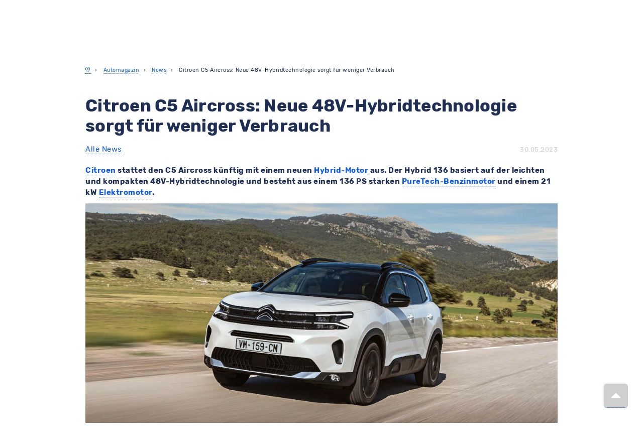

--- FILE ---
content_type: text/html; charset=UTF-8
request_url: https://www.meinauto.de/news/citroen-c5-aircross-neue-48v-hybridtechnologie-sorgt-fur-weniger-verbrauch
body_size: 59071
content:

<!DOCTYPE html>

<html lang="de">

	<head>
        <script>
            window.appEnvironment = "production"
            window.value_added_tax_max = "1.19"
        </script>
                    <script>window.devEnvironment = "production";</script>
        					<script type="module" data-cookieconsent="ignore">
				import { GoogleTracking } from "/js/@meinauto-gmbh/google-tracking.js"
				window.$googleTracking = new GoogleTracking({ logging: false });
        // Listen for Cookie Consent Update
        window.addEventListener('CookiebotOnAccept', onConsentGranted, { once: true })

        // Check if consent was already given on page load
        if (window?.Cookiebot?.consent?.marketing)
          onConsentGranted()

        function onConsentGranted() {
          window.$googleTracking.updateConsent(true)
        }

				var element = document.createElement("script");
				element.type = 'text/javascript';
				element.setAttribute("data-cookieconsent", 'ignore');
				element.innerHTML = `window.dataLayer = window.dataLayer || [];${window.$googleTracking.createConsentDefault()}`;
				document.head.prepend(element);
			</script>
			<script>
				const gaEvent = new Event('GoogleAnalyticsReady');

				window.addEventListener("CookiebotOnConsentReady", initAnalytics, {once: true});

				function initAnalytics() {
					if (window.Cookiebot?.consent?.statistics) {
						const script = document.createElement("script");
						script.innerHTML = `(function(i,s,o,g,r,a,m){i['GoogleAnalyticsObject']=r;i[r]=i[r]||function(){(i[r].q=i[r].q||[]).push(arguments)},i[r].l=1*new Date();a=s.createElement(o),m=s.getElementsByTagName(o)[0];a.async=1;a.src=g;m.parentNode.insertBefore(a,m)})(window,document,'script','https://www.google-analytics.com/analytics.js','ga');ga('create', 'UA-1225301-8', 'meinauto.de');ga('set', 'anonymizeIp', true);;`;
						document.head.prepend(script);
						window.dispatchEvent(gaEvent);
					}
				}
			</script>
      		
		
	
	<link rel="preconnect" href="https://consent.cookiebot.com">
	<link rel="dns-prefetch" href="https://consent.cookiebot.com">
	<link rel="preload" href="https://consent.cookiebot.com/uc.js" as="script">
	<script
			id="Cookiebot"
			src="https://consent.cookiebot.com/uc.js"
			data-cbid="b38af3ae-15f6-4a07-84aa-6ed5e40411f8"
			data-consentmode-defaults=”disabled”
			type="text/javascript"
	></script>



							<link rel="preconnect" href="https://cdn-eu.dynamicyield.com">
<link rel="preconnect" href="https://st-eu.dynamicyield.com">
<link rel="preconnect" href="https://rcom-eu.dynamicyield.com">
<link rel="dns-prefetch" href="https://cdn-eu.dynamicyield.com" />
<link rel="dns-prefetch" href="https://st-eu.dynamicyield.com" />
<link rel="dns-prefetch" href="https://rcom-eu.dynamicyield.com" />
		
		
					<meta name="viewport" content="width=device-width, initial-scale=1.0">
		
		<link rel="preconnect" href="https://assets.meinauto.de" crossorigin>
		<link rel="dns-prefetch" href="https://assets.meinauto.de">

					<meta name="apple-mobile-web-app-capable" content="yes">
			<meta name="mobile-web-app-capable" content="yes">

						        <title>Citroen C5 Aircross: Neue 48V-Hybridtechnologie sorgt für weniger Verbrauch - MeinAuto.de</title>

    <meta name="description" content="Citroen stattet den C5 Aircross künftig mit einem neuen Hybrid-Motor aus. Der Hybrid 136 basiert auf der leichten und kompakten 48V-Hybridtechnologie und besteht aus einem 136 PS starken PureTech-Benz...">

    <meta name="keywords" content="48v-hybrid, citroen-c5-aircross, citroen-c5-aircross-hybrid-136, hybrid">

    <meta name="og:title" content="Citroen C5 Aircross: Neue 48V-Hybridtechnologie sorgt für weniger Verbrauch">

    <meta name="og:description" content="Citroen stattet den C5 Aircross künftig mit einem neuen Hybrid-Motor aus. Der Hybrid 136 basiert auf der leichten und kompakten 48V-Hybridtechnologie und besteht aus einem 136 PS starken PureTech-Benz...">

    <meta name="og:keywords" content="48v-hybrid, citroen-c5-aircross, citroen-c5-aircross-hybrid-136, hybrid">


			    <meta name="og:image" content="https://www.meinauto.de/pics/wpimages/2023/05/2179548-ylod363qec.jpg">

							<link href="https://www.meinauto.de/news/citroen-c5-aircross-neue-48v-hybridtechnologie-sorgt-fur-weniger-verbrauch" rel="canonical" >
					
									<meta name="apple-mobile-web-app-title" content="MeinAuto">
				<meta name="application-name" content="MeinAuto">
				<meta name="msapplication-TileColor" content="#a300cc">
				<meta name="theme-color" content="#a300cc">
				<meta name="msapplication-config" content="https://assets.meinauto.de/raw/upload/website/favicon/browserconfig.xml">
				<meta name="msapplication-TileImage" content="https://assets.meinauto.de/image/upload/website/favicon/mstile-144x144.png">
				<link rel="manifest" href="https://assets.meinauto.de/raw/upload/website/favicon/manifest.json">
				<link rel="icon" type="image/x-icon" href="https://assets.meinauto.de/image/upload/website/favicon/favicon.ico">
				<link rel="shortcut icon" type="image/x-icon" href="https://assets.meinauto.de/image/upload/website/favicon/favicon.ico">
				<link rel="icon" type="image/png" sizes="16x16" href="https://assets.meinauto.de/image/upload/website/favicon/favicon-16x16.png">
				<link rel="icon" type="image/png" sizes="32x32" href="https://assets.meinauto.de/image/upload/website/favicon/favicon-32x32.png">
				<link rel="apple-touch-icon" sizes="180x180" href="https://assets.meinauto.de/image/upload/website/favicon/apple-touch-icon.png">
				<link rel="icon" type="image/png" sizes="192x192" href="https://assets.meinauto.de/image/upload/website/favicon/android-chrome-192x192.png">
				<link rel="mask-icon" href="https://assets.meinauto.de/image/upload/website/favicon/safari-pinned-tab.svg" color="#a300cc">

					
					<!-- oldBrowser -->
<!--[if IE]><style>.old-browser{display:block!important;}</style><![endif]-->
<style>
    .old-browser{background:#e4edf7;display:none;margin-bottom:30px;text-align:center;position:fixed;z-index:10000;left:0;right:0;}.old-browser h3{color: #ef2d56;}
    @media screen and (-ms-high-contrast: active), (-ms-high-contrast: none) {.old-browser{display:block!important;}}
</style>
<!-- oldBrowser -->		
					<link rel="preconnect" href="https://assets.meinauto.de" crossorigin>
			<link rel="dns-prefetch" href="https://assets.meinauto.de">

			<link rel="preload" as="font" crossorigin="anonymous" type="font/woff2" href="https://assets.meinauto.de/raw/upload/website/fonts/pt-sans/pt-sans-v12-latin-regular.woff2">
			<link rel="preload" as="font" crossorigin="anonymous" type="font/woff2" href="https://assets.meinauto.de/raw/upload/website/fonts/pt-sans/pt-sans-v12-latin-italic.woff2">
			<link rel="preload" as="font" crossorigin="anonymous" type="font/woff2" href="https://assets.meinauto.de/raw/upload/website/fonts/pt-sans/pt-sans-v12-latin-700italic.woff2">
			<link rel="preload" as="font" crossorigin="anonymous" type="font/woff2" href="https://assets.meinauto.de/raw/upload/website/fonts/pt-sans/pt-sans-v12-latin-700.woff2">
			<link rel="preload" href="https://assets.meinauto.de/raw/upload/website/fonts/pt-sans/style.css" as="style" onload="this.onload=null;this.rel='stylesheet'">

			<link rel="preload" as="font" crossorigin="anonymous" type="font/woff2" href="https://assets.meinauto.de/raw/upload/website/fonts/glyphicons/glyphicons-halflings-regular.woff2">
			<link rel="preload" href="https://assets.meinauto.de/raw/upload/website/fonts/glyphicons/style.css" as="style" onload="this.onload=null;this.rel='stylesheet'">

			<link rel="preload" as="font" crossorigin="anonymous" type="font/woff2" href="https://assets.meinauto.de/raw/upload/website/fonts/icomoon/icomoon.woff2">
			<link rel="preload" href="https://assets.meinauto.de/raw/upload/website/fonts/icomoon/style.css" as="style" onload="this.onload=null;this.rel='stylesheet'">

			<link rel="preload" as="font" crossorigin="anonymous" type="font/woff2" href="https://assets.meinauto.de/raw/upload/website/fonts/icomoon-equipment/icomoon-equipment.woff2">
			<link rel="preload" href="https://assets.meinauto.de/raw/upload/website/fonts/icomoon-equipment/style.css" as="style" onload="this.onload=null;this.rel='stylesheet'">

			<link rel="preload" as="font" crossorigin="anonymous" type="font/woff2" href="https://assets.meinauto.de/raw/upload/website/fonts/icomoon-brand/icomoon-brand.woff2">
			<link rel="preload" href="https://assets.meinauto.de/raw/upload/website/fonts/icomoon-brand/style.css" as="style" onload="this.onload=null;this.rel='stylesheet'">

			<link rel="preload" as="font" crossorigin="anonymous" type="font/woff2" href="https://assets.meinauto.de/raw/upload/website/fonts/icomoon-bodytype/icomoon-bodytype.woff2">
			<link rel="preload" href="https://assets.meinauto.de/raw/upload/website/fonts/icomoon-bodytype/style.css" as="style" onload="this.onload=null;this.rel='stylesheet'">

							<link rel="preload" as="font" crossorigin="anonymous" type="font/woff2" href="https://assets.meinauto.de/raw/upload/v1634653937/website/fonts/rubik/v2/rubik-v9-latin-300.woff2">
				<link rel="preload" as="font" crossorigin="anonymous" type="font/woff2" href="https://assets.meinauto.de/raw/upload/v1634653936/website/fonts/rubik/v2/rubik-v8-latin-regular.woff2">
				<link rel="preload" as="font" crossorigin="anonymous" type="font/woff2" href="https://assets.meinauto.de/raw/upload/v1634653936/website/fonts/rubik/v2/rubik-v8-latin-700.woff2">
				<link rel="preload" href="https://assets.meinauto.de/raw/upload/v1636716496/website/fonts/rubik/v2/style.css" as="style" onload="this.onload=null;this.rel='stylesheet'">
			
			
			
					
					<link rel="stylesheet" href="/build/bootstrap-meinauto.b2696ea6.css" integrity="sha384-BkR/tkwZkE5jk6xfg+pv/YfBgpHWX1evL/A8zq/e5trfJGCvfguKgydFLToySS19">

			<link rel="stylesheet" href="/css/jqueryui.css">

			<link rel="stylesheet" href="/build/load.e908c0bb.css" integrity="sha384-779ZSrHdpXjLnQgRvYi+WdichkY+KUa+wRGYi9oGJGSaYo47JOdjEYfJmXJoLeMA">
		
		<style>#CybotCookiebotDialogBodyButtonsWrapper > button {height: 51px;}</style>

		
		
							
		<script data-cookieconsent="ignore" src="/js/lib/vendors.min.js?148938774aeac9e8c66c6fd740f0cf098e79e6c9"></script>

		<script src="/build/209.7f7e869d.js" integrity="sha384-E32T6zIzlbSCKOmx4xPQBZwN6rqRyIJRkTiiYxJEkTC6jrcrodr+fEtomO//PLwD"></script><script src="/build/fp_js_validator.10139d1c.js" integrity="sha384-zUu8i+1WsMbF00pBadWoHD0Pfb87HymLnTqoLvPNicfDZdStVlb3RNWNgmYmTrF7"></script>

		<script data-cookieconsent="ignore" src="/webComponents/vue.min.js"></script>
		<script src="/nativeComponents/PopUp.js"></script>
		<script src="/nativeComponents/Loader.js"></script>

		<script src="/build/bootstrap-meinauto.5827f3fc.js" integrity="sha384-iOpho4Xj0kAqWpdLfd+scIBerXhsnnYDXPMxyNfhJyqCoDgYtyKOZAR1NKGDdhvO"></script>

								
	<script type="text/javascript">window.DY = window.DY || {};DY.recommendationContext = {type: "OTHER"};</script>


			</head>

	<body class="meinauto-content-news-citroen_c5_aircross_neue_48v_hybridtechnologie_sorgt_fur_weniger_verbrauc relaunch">


		<!-- Google Tag Manager (noscript) -->
<noscript><iframe src="https://www.googletagmanager.com/ns.html?id=GTM-KL733T5" height="0" width="0" style="display:none;visibility:hidden"></iframe></noscript>
<!-- End Google Tag Manager (noscript) -->


					

<script type="text/javascript" src="https://widget.trustpilot.com/bootstrap/v5/tp.widget.bootstrap.min.js"></script>

												<script data-cookieconsent="ignore" src="/webComponents/banner/banner.umd.min.js"></script>

    
<div class="maBannerShadowContainer">
    <div class="maBannerComponent">
        <link rel="preload" as="font" crossorigin="anonymous" type="font/woff2" href="https://assets.meinauto.de/raw/upload/website/fonts/icomoon/icomoon.woff2">
        <link rel="preload" as="font" crossorigin="anonymous" type="font/woff2" href="https://assets.meinauto.de/raw/upload/website/fonts/icomoon-brand/icomoon-brand.woff2">
        <link rel="preload" as="font" crossorigin="anonymous" type="font/woff2" href="https://assets.meinauto.de/raw/upload/website/fonts/icomoon-bodytype/icomoon-bodytype.woff2">
        <style>:host{all: initial}</style>
        <link rel="stylesheet" as="style" href="/webComponents/update/style.css">
        <link rel="stylesheet" as="style" href="/webComponents/update/styleOverride.css">
        <link rel="stylesheet" as="style" href="https://assets.meinauto.de/raw/upload/website/fonts/icomoon/style.css">
        <link rel="stylesheet" as="style" href="https://assets.meinauto.de/raw/upload/website/fonts/icomoon-brand/style.css">
        <link rel="stylesheet" as="style" href="https://assets.meinauto.de/raw/upload/website/fonts/icomoon-bodytype/style.css">
        <link rel="stylesheet" as="style" href="/webComponents/banner/banner.css">
        <style>:host{letter-spacing: 0;font-size: 1.4rem;line-height: 1.4;font-weight: normal;}</style>

        <div id="maBanner" data-banner-content='{"internalName":"[GLOBAL] Header Banner","backgroundColor":"dark","text":"\u26a1\ud83d\udd0b [__E-Auto-Pr\u00e4mie:__ So sparst du bis zu 6.000\u20ac!](https:\/\/www.meinauto.de\/lp\/elektropraemie?itm_source=elektropraemie-header \"E-Auto-Pr\u00e4mie: So sparst du bis zu 6.000\u20ac!\")","textMobile":"\u26a1\ud83d\udd0b [__E-Auto-Pr\u00e4mie:__ So sparst du bis zu 6.000\u20ac!](https:\/\/www.meinauto.de\/lp\/elektropraemie?itm_source=elektropraemie-header \"E-Auto-Pr\u00e4mie: So sparst du bis zu 6.000\u20ac!\")","cta":"Jetzt Pr\u00e4mie berechnen","ctaMobile":"Jetzt Pr\u00e4mie berechnen","link":"https:\/\/www.meinauto.de\/lp\/elektropraemie?itm_source=elektropraemie-header","linkMobile":"https:\/\/www.meinauto.de\/lp\/elektropraemie?itm_source=elektropraemie-header","showButtonIcon":true,"showButtonIconMobile":true,"buttonIconClass":"icon-arrow-right-circle","buttonIconClassMobile":"icon-arrow-right-circle"}'></div>
    </div>
</div>

<script data-cookieconsent="ignore">
  function initBanner() {
    var maBannerShadowContainer = document.querySelector(".maBannerShadowContainer");
    var maBannerComponent = document.querySelector(".maBannerComponent");

    if (!maBannerShadowContainer || !maBannerComponent) {
      return;
    }

    // Banner-Content aus data-Attribut lesen und parsen (BEVOR wir es in shadowRoot verschieben)
    var maBannerElement = maBannerComponent.querySelector('#maBanner');
    var bannerContentAttribute = maBannerElement.getAttribute('data-banner-content');
    var bannerContentData = JSON.parse(bannerContentAttribute);

    // Erst den shadowRoot erstellen und das Component hinzufügen
    var shadowRoot = maBannerShadowContainer.attachShadow({mode: "open"});
    shadowRoot.appendChild(maBannerComponent);

    // Dann Vue auf das Element IM shadowRoot mounten
    Vue.createApp({
      components: {
        MaBanner: banner
      },
      template: '<ma-banner :banner-content="bannerContent"></ma-banner>',
      data() {
        return {
          bannerContent: bannerContentData
        };
      },
      mounted() {}
    }).mount(shadowRoot.querySelector('#maBanner'));
  }

  // Initialisierung zum richtigen Zeitpunkt
  if (document.readyState === 'loading') {
    document.addEventListener('DOMContentLoaded', initBanner);
  } else {
    initBanner();
  }
</script>
													<script data-cookieconsent="ignore" src="/webComponents/header/header.umd.min.js"></script>

	

<div id="googleSocialLogin" style="display:none"></div>

<header class="maHeaderShadowContainer">
  <div class="maHeaderComponent">
    <link rel="preload" as="font" crossorigin="anonymous" type="font/woff2" href="https://assets.meinauto.de/raw/upload/website/fonts/icomoon/icomoon.woff2">
    <link rel="preload" as="font" crossorigin="anonymous" type="font/woff2" href="https://assets.meinauto.de/raw/upload/website/fonts/icomoon-brand/icomoon-brand.woff2">
    <link rel="preload" as="font" crossorigin="anonymous" type="font/woff2" href="https://assets.meinauto.de/raw/upload/website/fonts/icomoon-bodytype/icomoon-bodytype.woff2">
    <style>:host{all: initial}</style>
    <link rel="stylesheet" as="style" href="/webComponents/update/style.css">
    <link rel="stylesheet" as="style" href="/webComponents/update/styleOverride.css">
    <link rel="stylesheet" as="style" href="https://assets.meinauto.de/raw/upload/website/fonts/icomoon/style.css">
    <link rel="stylesheet" as="style" href="https://assets.meinauto.de/raw/upload/website/fonts/icomoon-brand/style.css">
    <link rel="stylesheet" as="style" href="https://assets.meinauto.de/raw/upload/website/fonts/icomoon-bodytype/style.css">
    <link rel="stylesheet" as="style" href="/webComponents/header/header.css">
    <style>:host{letter-spacing: 0;font-size: 1.4rem;line-height: 1.4;font-weight: normal;}</style>

    <div id="maHeader">
      <ma-header
        :simple-layout="false"
        :is-landmark="false"
        :show-header-banner="false"
        customer-center-host="https://kundencenter.meinauto.de"
        navigation-host="https://www.meinauto.de"
      >
      </ma-header>
    </div>
  </div>
</header>
<script data-cookieconsent="ignore">
  var maHeaderShadowContainer = document.querySelector(".maHeaderShadowContainer");
  var maHeaderComponent = document.querySelector(".maHeaderComponent");
  Vue.createApp({
    components: {
      MaHeader: header
    },
    data() {
      return {
        localCustomerType: undefined
      }
    },
    mounted() {
      $(window).on('configuration:initalload:done', () => {
        this.localCustomerType = $('#dataCollector').data('conditionType');
      });

      $(window).on('configuration:condition-type:switch', () => {
        this.localCustomerType = $('#dataCollector').data('conditionType');
      });

      /**
       * Util.getCookie
      */
      const getCookie = (name) => {
        if (!name || typeof name !== 'string') return undefined;
        const cookie = document.cookie.split('; ').find((row) => row.startsWith(`${name}=`));
        return cookie ? cookie.split('=')[1] : undefined;
      };

      /**
       * Util.setCookie
      */
      const setCookie = (
        cookieName,
        cookieValue,
        cookieExpireDay = 356,
        cookieDomain = '.meinauto.de',
        cookiePath = '/'
      ) => {
        if (
          !cookieName ||
          typeof cookieName !== 'string' ||
          !cookieValue ||
          typeof cookieValue !== 'string' ||
          typeof cookieExpireDay !== 'number' ||
          typeof cookieDomain !== 'string' ||
          typeof cookiePath !== 'string'
        )
          return undefined;

        let cookie = `${cookieName}=${cookieValue};`;

        cookie += cookieExpireDay ?
          `max-age=${new Date().setTime(Date.now() + cookieExpireDay * 864e5 + (9 * 864e5))};` :
          `max-age=${new Date().setFullYear(new Date().getFullYear() + 1)};`;

        cookie += `domain=${getCookieDomain(cookieDomain)};`;

        cookie += `path=${cookiePath};`;

        document.cookie = cookie;
      };

      /**
       * Util.getCookieDomain
      */
      const getCookieDomain = (domain) => {
        if (typeof domain === 'undefined') {
          domain = window.location.hostname;

          if (domain !== 'localhost') {
            const hostmatch = domain.match(/\.?([a-zA-Z0-9]+)\.(de|local|localhost|home)(\/|$)/);

            if (null !== hostmatch && 0 < hostmatch.length) {
              return hostmatch[0];
            }
          }
        }
        return domain;
      };

      if (getCookie("condition_type") || getCookie("condition_type") !== undefined) {
        this.localCustomerType = getCookie("condition_type");
      } else {
        this.localCustomerType = "private";
        setCookie("condition_type", "private");
      }

      const priceChange = (buttonText) => {
        const $discount = document.querySelectorAll("var");

        if ($discount.length === 0 || typeof $discount !== 'object' || typeof buttonText !== 'string') return undefined;

        $.each($discount, (index, val) => {
          const dataContent = $(val).attr(`data-${buttonText}`);
          const dataHref = $(val).parents('.selectable-panel.panel').attr('data-href');
          const dataAttr = `<a class='font-size-small' href='${dataHref}'>Jetzt herausfinden…</a>`;
          const dataConfAttr = `<a class='font-size-small' href=''//${window.location.host}${window.location.port}/konfigurator/'>Jetzt herausfinden…</a>`;

          if ('Jetzt herausfinden…' === dataContent) {
            if (typeof dataHref !== 'undefined') {
              $(val).find('span').html(dataAttr);
            } else {
              $(val).find('span').html("<span class='font-size-small' >Jetzt herausfinden…</span>");
            }
          } else if (dataAttr === dataContent) {
            $(val).find('span').html(dataAttr);
          } else {
            $(val).find('span').html(dataContent);
            if (dataConfAttr === dataContent) {
              $(val).find('span').html(dataAttr);
            }
          }
        });
      };

      const shadowHeaderContainer = $(".maHeaderShadowContainer");
      let clHeaderConditionTypeLabel = $($(shadowHeaderContainer)[0]).find(".ma-header__customer-type-switch .ma-header__label");
      const clHeaderConditionTypeLabelItemCounter = $(clHeaderConditionTypeLabel).length - 1;
      let setInitialButtonStatus = false;

      $.each(clHeaderConditionTypeLabel, (index, value) => {
        if (!$(value).hasClass("ma-header__label--active") && index === clHeaderConditionTypeLabelItemCounter) {
          setInitialButtonStatus = true;
        }
      });

      if (setInitialButtonStatus) {
        $.each(clHeaderConditionTypeLabel, (index, value) => {
          if ($(value).attr("id").match(getCookie("condition_type"))) {
            $(value).addClass("ma-header__label--active");
          }
        });
      }

      // bind click event to all buttons
      $(clHeaderConditionTypeLabel).click(function() {
        // remove "--active" class from all buttons
        $(clHeaderConditionTypeLabel).removeClass('ma-header__label--active');

        const customerType = $(this).attr("id").match("private") ? "private" : "business";

        this.localCustomerType = customerType;
        priceChange(customerType);
        setCookie("condition_type", customerType);

        // add "--active" class to clicked button
        $(this).addClass('ma-header__label--active');
      });

      $(window).trigger('configuration:condition-type:switch');
    }
  }).mount('#maHeader');
  maHeaderShadowContainer.attachShadow({mode: "open"}).appendChild(maHeaderComponent);
</script>
									
					<div class="old-browser">
    <h3>Sie surfen gerade mit einem veralteten Browser.</h3>
    <p>Bitte aktualisieren Sie Ihren Browser, um Meinauto.de zu nutzen.</p>
    <a href="https://www.google.com/chrome/" target="_blank">Google Chrome</a> | <a href="https://www.mozilla.org/de/firefox/new/" target="_blank">Mozilla Firefox</a> | <a href="https://www.microsoftedgeinsider.com/" target="_blank">Microsoft Edge</a>
</div>		
		
		<main id="ma-main-content" class="content" data-controller="hello">
						<div class="container">
					<div class="row">
													<div class="col-xs-18">
									<ol class="breadcrumb" itemscope itemtype="http://schema.org/BreadcrumbList">
		<li itemprop="itemListElement" itemscope itemtype="http://schema.org/ListItem">
			<a href="//www.meinauto.de/" itemprop="item">
				<i title="Startseite" itemprop="name" class="icon-map-pin"></i>
			</a>
			<meta itemprop="position" content="1"/>
		</li>

									<li itemprop="itemListElement" itemscope itemtype="http://schema.org/ListItem">
                    					    <a itemprop="item" href="/magazin/"><span itemprop="name">Automagazin</span></a>
                    					<meta itemprop="position" content="2"/>
				</li>
							<li itemprop="itemListElement" itemscope itemtype="http://schema.org/ListItem">
                    					    <a itemprop="item" href="/news/"><span itemprop="name">News</span></a>
                    					<meta itemprop="position" content="3"/>
				</li>
							<li itemprop="itemListElement" itemscope itemtype="http://schema.org/ListItem">
                    					    <span itemprop="name">Citroen C5 Aircross: Neue 48V-Hybridtechnologie sorgt für weniger Verbrauch</span>
                    					<meta itemprop="position" content="4"/>
				</li>
						</ol>
							</div>
						
																					<div class="col-xs-6 switch-condition">
			
			</div>
																		</div>
				</div>
		
        

            <div class="container ma_wp_content">
        <div class="row">
            <div class="col-md-24">
                <section>
                    
                    
<div class="row">
    <div class="col-md-24">
        <article>
            <div class="news-article">
                <section class="clearfix" style="margin-bottom: 20px;">
                    <h1>Citroen C5 Aircross: Neue 48V-Hybridtechnologie sorgt für weniger Verbrauch</h1>
                    <div class="pull-left">
                        <a href="/news/" title="Alle News">Alle News</a>
                    </div>
                    <div class="pull-right">
                        <time datetime="2023-05-30 11:30:06">30.05.2023</time>
                    </div>
                </section>
                <p><p><strong><a title="Citroen Neuwagen ganz einfach, schnell und besonders günstig auf MeinAuto.de bestellen - Leasing, Finanzierung, Sofortkauf und Abo: alles ist in unserem Onlineshop möglich!" href="/citroen/" rel="">Citroen</a> stattet den C5 Aircross künftig mit einem neuen <a title="Hybrid-Neuwagen ganz einfach, schnell und besonders günstig auf MeinAuto.de bestellen - Leasing, Finanzierung, Sofortkauf und Abo: alles ist in unserem Onlineshop möglich!" href="/hybrid/" rel="">Hybrid-Motor</a> aus. Der Hybrid 136 basiert auf der leichten und kompakten 48V-Hybridtechnologie und besteht aus einem 136 PS starken <a title="Neuwagen mit Benzinmotor ganz einfach, schnell und besonders günstig auf MeinAuto.de bestellen - Leasing, Finanzierung, Sofortkauf und Abo: alles ist in unserem Onlineshop möglich!" href="/benzin/" rel="">PureTech-Benzinmotor</a> und einem 21 kW <a title="Elektro-Neuwagen ganz einfach, schnell und besonders günstig auf MeinAuto.de bestellen - Leasing, Finanzierung, Sofortkauf und Abo: alles ist in unserem Onlineshop möglich!" href="/elektro/" rel="">Elektromotor</a>.</strong></p>
<p><img loading="lazy" class="alignnone size-full wp-image-61493" src="/pics/wpimages/2023/05/2179548-ylod363qec.jpg" alt="itroen C5 Aircross Hybrid 136" width="1200" height="auto" srcset="/pics/wpimages/2023/05/2179548-ylod363qec.jpg 1200w, /pics/wpimages/2023/05/2179548-ylod363qec-300x150.jpg 300w, /pics/wpimages/2023/05/2179548-ylod363qec-1024x512.jpg 1024w, /pics/wpimages/2023/05/2179548-ylod363qec-768x384.jpg 768w" sizes="(max-width: 1200px) 100vw, 1200px" /></p>
<p style="text-align: right;"><span style="font-size: small;"> © Citroen</span></p>
<h2>Im Schnitt ein Liter Benzin weniger</h2>
<p>Die neuartige Hybridtechnologie reduziert die CO2-Emissionen um 15 Prozent im Vergleich zum benzinbetriebenen Motor und um fast 12 Prozent im Vergleich zum <a title="Neuwagen mit Dieselmotor ganz einfach, schnell und besonders günstig auf MeinAuto.de bestellen - Leasing, Finanzierung, Sofortkauf und Abo: alles ist in unserem Onlineshop möglich!" href="/diesel/" rel="">Diesel</a>. Auch an Kraftstoff kann gespart werden: Im Vergleich zum PureTech 130 EAT8-Benzinmotor verbraucht der Hybrid durchschnittlich 1 Liter/100 km weniger &#8211; im Stadtverkehr sind es sogar fast 30 Prozent.</p>
<p>Die Technologie umfasst auch ein neues elektrifiziertes 6-Gang-Doppelkupplungsgetriebe und eine 48V-Lithium-Ionen-Batterie. Ein Spannungswandler ermöglicht die Versorgung der Fahrzeuggeräte mit 12-V-Strom. Die Batterie lädt sich beim Bremsen automatisch auf, was den täglichen Gebrauch komfortabler macht.</p>
<p><img loading="lazy" class="size-full wp-image-61492" src="/pics/wpimages/2023/05/2179569-qnne8je1jn.jpg" alt="" width="1200" height="auto" srcset="/pics/wpimages/2023/05/2179569-qnne8je1jn.jpg 1200w, /pics/wpimages/2023/05/2179569-qnne8je1jn-300x150.jpg 300w, /pics/wpimages/2023/05/2179569-qnne8je1jn-1024x512.jpg 1024w, /pics/wpimages/2023/05/2179569-qnne8je1jn-768x384.jpg 768w" sizes="(max-width: 1200px) 100vw, 1200px" /></p>
<p style="text-align: right;"><span style="font-size: small;"> © Citroen</span></p>
<p><em><strong>Komfortable <a title="Neuwagen ganz einfach, schnell und besonders günstig auf MeinAuto.de bestellen - Leasing, Finanzierung, Sofortkauf und Abo: alles ist in unserem Onlineshop möglich!" href="/neuwagen/" rel="">Top-Neuwagenangebote</a> für den täglichen Gebrauch findest Du im Onlineshop von MeinAuto.de! Mit unserem <a title="Über MeinAuto.de Ihren Neuwagen konfigurieren und sparen" href="/neuwagen/">Konfigurator</a> hast Du die Möglichkeit, Dir die Ausstattung Deines Lieblingswagens selbst zusammenzustellen. Überzeuge Dich auch von unseren attraktiven <a title="Finanzierung ohne Anzahlung: Angebote für Privat &amp; Gewerbe" href="/finanzierung/">Finanzierungs-</a> und <a title="Auto-Leasing ohne Anzahlung: Günstige Angebote" href="/leasing/">Leasingangeboten</a> und spare noch heute bares Geld!</strong></em></p>
<p>&nbsp;</p>
<p><script type='application/ld+json'>
{"@context":"https://schema.org",
"@type":"NewsArticle",
"mainEntityOfPage":{
"@type":"WebPage",
"@id":"https://www.meinauto.de/news/citroen-c5-aircross-neue-48v-hybridtechnologie-sorgt-fur-weniger-verbrauch"},
"headline":"Citroen C5 Aircross: Neue 48V-Hybridtechnologie sorgt für weniger Verbrauch",
"image":["/pics/wpimages/2023/05/2179548-ylod363qec.jpg"],
"datePublished":"2023-05-30",
"dateModified":"2023-05-30",
"author":{
"@type":"Person","name":"MeinAuto.de-Redaktion"
},
"publisher":{
"@type":"Organization",
"name":"MeinAuto.de"
}}}
</script></p>
<p><a href="/sonderaktionen/"><img loading="lazy" class="alignnone size-full wp-image-56452" src="/pics/wpimages/2023/01/MA-Deals-Banner.jpg" alt="MeinAuto.de Deals Sonderaktionen Banner" width="1200" height="74" srcset="/pics/wpimages/2023/01/MA-Deals-Banner.jpg 1200w, /pics/wpimages/2023/01/MA-Deals-Banner-300x19.jpg 300w, /pics/wpimages/2023/01/MA-Deals-Banner-1024x63.jpg 1024w, /pics/wpimages/2023/01/MA-Deals-Banner-768x47.jpg 768w" sizes="(max-width: 1200px) 100vw, 1200px" /></a></p>
<h2 align="center">Mit uns kommst Du schnell &amp; bequem zum Neuwagen</h2>
<hr style="background-color: #cc00ff; height: 10px; width: 40%;" align="center" />
<div class="row" align="center">
<div class="col-md-8 col-sm-8">
<p>&nbsp;</p>
<h3>Traumauto finden</h3>
<p>Alle Marken. Alle Modelle. Alle Services. Bei uns findest Du alles aus einer Hand &#8211; immer mit persönlicher CarCoach-Beratung.</p>
</div>
<div class="col-md-8 col-sm-8">
<p>&nbsp;</p>
<h3>Digital bestellen</h3>
<p>Einfach online kaufen, leasen, finanzieren oder Abo abschließen. Auf Wunsch liefern wir Dir Deinen Neuwagen direkt zu Dir nach Hause.</p>
</div>
<div class="col-md-8 col-sm-8">
<p>&nbsp;</p>
<h3>Sorglos fahren</h3>
<p>Volle Herstellergarantie. 100 % Servicesicherheit bei jedem Vertragshändler. Exklusiver Rückgabeschutz.</p>
</div>
</div>
<hr />
<div class="row">
<div class="col-md-8 col-sm-8 col-xs-24">
<h4>Neuwagen vom Marktführer: So einfach geht es</h4>
<p><a title="So funktioniert MeinAuto.de" href="/so-funktionierts/"><img src="//assets.meinauto.de/image/upload/f_auto/q_auto:eco/c_scale,w_500/v1//website/pics/homepage/leasing-voraussetzungen.avif" alt="So funktioniert MeinAuto.de" /></a></p>
<p>Traumauto finden, digital bestellen und sorglos fahren: Wir zeigen Dir, wie der Neuwagenkauf über MeinAuto.de funktioniert. Mit uns kommst Du garantiert schnell und zum günstigsten Preis an Dein Traumauto!</p>
<p><a title="So funktioniert MeinAuto.de" href="/so-funktionierts/">Weiterlesen</a></p>
<div class="clearfix"></div>
</div>
<div class="col-md-8 col-sm-8 col-xs-24">
<h4>Schnell erklärt: Wie funktioniert Leasing?</h4>
<p><a title="Schnell erklärt: Wie funktioniert Leasing?" href="/ratgeber/schnell-erklaert-wie-funktioniert-leasing"><img src="/pics/wpimages/2020/03/close-up-photo-of-man-wearing-black-suit-jacket-doing-thumbs-684385.jpg" alt="Schnell erklärt: Wie funktioniert Leasing?" /></a></p>
<p>Autoleasing – was ist das eigentlich? Diese Frage hast Du Dir sicherlich schon einmal gestellt. Wir erklären Dir, was es damit auf sich hat und welche Vorteile Dir ein Leasing bringt.</p>
<p><a title="Schnell erklärt: Wie funktioniert Leasing?" href="/ratgeber/schnell-erklaert-wie-funktioniert-leasing">Weiterlesen</a></p>
<div class="clearfix"></div>
</div>
<div class="col-md-8 col-sm-8 col-xs-24">
<h4>Welches Elektroauto passt zu mir?</h4>
<p><a title="E-Auto finden: Welches Elektroauto passt zu mir?" href="/ratgeber/e-auto-finden-welches-elektroauto-passt-zu-mir"><img src="//assets.meinauto.de/image/upload/c_fill,h_283,w_424/v1629377085/website/pics/news/elektro/vw-up-laden.jpg" alt="E-Auto finden: Welches Elektroauto passt zu mir?" /></a></p>
<p>Bist Du auf der Suche nach einem Auto mit E-Antrieb? Doch welches Elektroauto passt zu Dir? Worauf musst Du beim Kauf eines E-Autos achten? Wir liefern Dir die Antworten auf alle Fragen.</p>
<p><a title="E-Auto finden: Welches Elektroauto passt zu mir?" href="/ratgeber/e-auto-finden-welches-elektroauto-passt-zu-mir">Weiterlesen</a></p>
<div class="clearfix"></div>
</div>
</div>
</p>
            </div>
        </article>
    </div>
</div>

                </section>
                <section>
                                        <div>
    
    <div id ="similar-articles" class="row">
        <div class="col-sm-24">
            <h3>Weitere Artikel</h3>
            <ul>
                            <li>
                    <a href="/news/audi-kundigt-neuen-q5-fur-herbst-2024-an">Audi kündigt neuen Q5 für Herbst 2024 an</a>
                </li>
                            <li>
                    <a href="/news/porsche-cayenne-elektro-variante-soll-bis-2030-kommen">Porsche Cayenne: Elektro-Variante soll bis 2030 kommen</a>
                </li>
                            <li>
                    <a href="/news/fiat-600-hybrid-starkere-version-mit-136-ps">Fiat 600 Hybrid: Stärkere Version mit 136 PS</a>
                </li>
                            <li>
                    <a href="/news/porsche-panamera-turbo-s-e-hybrid-und-gts-treiben-es-auf-die-spitze">Porsche Panamera: Turbo S E-Hybrid und GTS treiben es auf die Spitze</a>
                </li>
                            <li>
                    <a href="/news/audi-a5-der-a4-nachfolger-wird-als-verbrenner-zur-krummen-nummer">Audi A5: Der A4-Nachfolger wird als Verbrenner zur krummen Nummer</a>
                </li>
                        </ul>
        </div>
    </div>

</div>



                </section>
                <section>
                                        <div id ="make-articles">
        <div class="row">
        <div class="col-sm-24">
            <h3>Markenartikel</h3>
            <div class="row">
                            <div class="col-xs-12 col-sm-8 col-md-4 make-item">
                    <a href="/alfa_romeo-news/">
                    <span class="glyphicon glyphicon-tags"></span>
                    Alfa Romeo
                    </a>
                </div>
                            <div class="col-xs-12 col-sm-8 col-md-4 make-item">
                    <a href="/audi-news/">
                    <span class="glyphicon glyphicon-tags"></span>
                    Audi
                    </a>
                </div>
                            <div class="col-xs-12 col-sm-8 col-md-4 make-item">
                    <a href="/bmw-news/">
                    <span class="glyphicon glyphicon-tags"></span>
                    BMW
                    </a>
                </div>
                            <div class="col-xs-12 col-sm-8 col-md-4 make-item">
                    <a href="/citroen-news/">
                    <span class="glyphicon glyphicon-tags"></span>
                    Citroen
                    </a>
                </div>
                            <div class="col-xs-12 col-sm-8 col-md-4 make-item">
                    <a href="/dacia-news/">
                    <span class="glyphicon glyphicon-tags"></span>
                    Dacia
                    </a>
                </div>
                            <div class="col-xs-12 col-sm-8 col-md-4 make-item">
                    <a href="/fiat-news/">
                    <span class="glyphicon glyphicon-tags"></span>
                    Fiat
                    </a>
                </div>
                            <div class="col-xs-12 col-sm-8 col-md-4 make-item">
                    <a href="/ford-news/">
                    <span class="glyphicon glyphicon-tags"></span>
                    Ford
                    </a>
                </div>
                            <div class="col-xs-12 col-sm-8 col-md-4 make-item">
                    <a href="/honda-news/">
                    <span class="glyphicon glyphicon-tags"></span>
                    Honda
                    </a>
                </div>
                            <div class="col-xs-12 col-sm-8 col-md-4 make-item">
                    <a href="/hyundai-news/">
                    <span class="glyphicon glyphicon-tags"></span>
                    Hyundai
                    </a>
                </div>
                            <div class="col-xs-12 col-sm-8 col-md-4 make-item">
                    <a href="/jaguar-news/">
                    <span class="glyphicon glyphicon-tags"></span>
                    Jaguar
                    </a>
                </div>
                            <div class="col-xs-12 col-sm-8 col-md-4 make-item">
                    <a href="/jeep-news/">
                    <span class="glyphicon glyphicon-tags"></span>
                    Jeep
                    </a>
                </div>
                            <div class="col-xs-12 col-sm-8 col-md-4 make-item">
                    <a href="/kia-news/">
                    <span class="glyphicon glyphicon-tags"></span>
                    KIA
                    </a>
                </div>
                            <div class="col-xs-12 col-sm-8 col-md-4 make-item">
                    <a href="/lancia-news/">
                    <span class="glyphicon glyphicon-tags"></span>
                    Lancia
                    </a>
                </div>
                            <div class="col-xs-12 col-sm-8 col-md-4 make-item">
                    <a href="/land_rover-news/">
                    <span class="glyphicon glyphicon-tags"></span>
                    Land Rover
                    </a>
                </div>
                            <div class="col-xs-12 col-sm-8 col-md-4 make-item">
                    <a href="/lexus-news/">
                    <span class="glyphicon glyphicon-tags"></span>
                    Lexus
                    </a>
                </div>
                            <div class="col-xs-12 col-sm-8 col-md-4 make-item">
                    <a href="/mazda-news/">
                    <span class="glyphicon glyphicon-tags"></span>
                    Mazda
                    </a>
                </div>
                            <div class="col-xs-12 col-sm-8 col-md-4 make-item">
                    <a href="/mercedes-news/">
                    <span class="glyphicon glyphicon-tags"></span>
                    Mercedes
                    </a>
                </div>
                            <div class="col-xs-12 col-sm-8 col-md-4 make-item">
                    <a href="/mg-news/">
                    <span class="glyphicon glyphicon-tags"></span>
                    MG
                    </a>
                </div>
                            <div class="col-xs-12 col-sm-8 col-md-4 make-item">
                    <a href="/mini-news/">
                    <span class="glyphicon glyphicon-tags"></span>
                    MINI
                    </a>
                </div>
                            <div class="col-xs-12 col-sm-8 col-md-4 make-item">
                    <a href="/mitsubishi-news/">
                    <span class="glyphicon glyphicon-tags"></span>
                    Mitsubishi
                    </a>
                </div>
                            <div class="col-xs-12 col-sm-8 col-md-4 make-item">
                    <a href="/nissan-news/">
                    <span class="glyphicon glyphicon-tags"></span>
                    Nissan
                    </a>
                </div>
                            <div class="col-xs-12 col-sm-8 col-md-4 make-item">
                    <a href="/opel-news/">
                    <span class="glyphicon glyphicon-tags"></span>
                    Opel
                    </a>
                </div>
                            <div class="col-xs-12 col-sm-8 col-md-4 make-item">
                    <a href="/peugeot-news/">
                    <span class="glyphicon glyphicon-tags"></span>
                    Peugeot
                    </a>
                </div>
                            <div class="col-xs-12 col-sm-8 col-md-4 make-item">
                    <a href="/porsche-news/">
                    <span class="glyphicon glyphicon-tags"></span>
                    Porsche
                    </a>
                </div>
                            <div class="col-xs-12 col-sm-8 col-md-4 make-item">
                    <a href="/renault-news/">
                    <span class="glyphicon glyphicon-tags"></span>
                    Renault
                    </a>
                </div>
                            <div class="col-xs-12 col-sm-8 col-md-4 make-item">
                    <a href="/saab-news/">
                    <span class="glyphicon glyphicon-tags"></span>
                    Saab
                    </a>
                </div>
                            <div class="col-xs-12 col-sm-8 col-md-4 make-item">
                    <a href="/seat-news/">
                    <span class="glyphicon glyphicon-tags"></span>
                    Seat
                    </a>
                </div>
                            <div class="col-xs-12 col-sm-8 col-md-4 make-item">
                    <a href="/skoda-news/">
                    <span class="glyphicon glyphicon-tags"></span>
                    Skoda
                    </a>
                </div>
                            <div class="col-xs-12 col-sm-8 col-md-4 make-item">
                    <a href="/smart-news/">
                    <span class="glyphicon glyphicon-tags"></span>
                    Smart
                    </a>
                </div>
                            <div class="col-xs-12 col-sm-8 col-md-4 make-item">
                    <a href="/ssangyong-news/">
                    <span class="glyphicon glyphicon-tags"></span>
                    Ssangyong
                    </a>
                </div>
                            <div class="col-xs-12 col-sm-8 col-md-4 make-item">
                    <a href="/subaru-news/">
                    <span class="glyphicon glyphicon-tags"></span>
                    Subaru
                    </a>
                </div>
                            <div class="col-xs-12 col-sm-8 col-md-4 make-item">
                    <a href="/suzuki-news/">
                    <span class="glyphicon glyphicon-tags"></span>
                    Suzuki
                    </a>
                </div>
                            <div class="col-xs-12 col-sm-8 col-md-4 make-item">
                    <a href="/toyota-news/">
                    <span class="glyphicon glyphicon-tags"></span>
                    Toyota
                    </a>
                </div>
                            <div class="col-xs-12 col-sm-8 col-md-4 make-item">
                    <a href="/volkswagen-news/">
                    <span class="glyphicon glyphicon-tags"></span>
                    VW
                    </a>
                </div>
                            <div class="col-xs-12 col-sm-8 col-md-4 make-item">
                    <a href="/volvo-news/">
                    <span class="glyphicon glyphicon-tags"></span>
                    Volvo
                    </a>
                </div>
                            <div class="col-xs-12 col-sm-8 col-md-4 make-item">
                    <a href="/chevrolet-news/">
                    <span class="glyphicon glyphicon-tags"></span>
                    Chevrolet
                    </a>
                </div>
                            <div class="col-xs-12 col-sm-8 col-md-4 make-item">
                    <a href="/isuzu-news/">
                    <span class="glyphicon glyphicon-tags"></span>
                    Isuzu
                    </a>
                </div>
                            <div class="col-xs-12 col-sm-8 col-md-4 make-item">
                    <a href="/infiniti-news/">
                    <span class="glyphicon glyphicon-tags"></span>
                    Infiniti
                    </a>
                </div>
                            <div class="col-xs-12 col-sm-8 col-md-4 make-item">
                    <a href="/abarth-news/">
                    <span class="glyphicon glyphicon-tags"></span>
                    Abarth
                    </a>
                </div>
                            <div class="col-xs-12 col-sm-8 col-md-4 make-item">
                    <a href="/ds-news/">
                    <span class="glyphicon glyphicon-tags"></span>
                    DS
                    </a>
                </div>
                            <div class="col-xs-12 col-sm-8 col-md-4 make-item">
                    <a href="/bentley-news/">
                    <span class="glyphicon glyphicon-tags"></span>
                    Bentley
                    </a>
                </div>
                            <div class="col-xs-12 col-sm-8 col-md-4 make-item">
                    <a href="/maserati-news/">
                    <span class="glyphicon glyphicon-tags"></span>
                    Maserati
                    </a>
                </div>
                            <div class="col-xs-12 col-sm-8 col-md-4 make-item">
                    <a href="/lada-news/">
                    <span class="glyphicon glyphicon-tags"></span>
                    Lada
                    </a>
                </div>
                            <div class="col-xs-12 col-sm-8 col-md-4 make-item">
                    <a href="/alpina-news/">
                    <span class="glyphicon glyphicon-tags"></span>
                    Alpina
                    </a>
                </div>
                            <div class="col-xs-12 col-sm-8 col-md-4 make-item">
                    <a href="/borgward-news/">
                    <span class="glyphicon glyphicon-tags"></span>
                    Borgward
                    </a>
                </div>
                            <div class="col-xs-12 col-sm-8 col-md-4 make-item">
                    <a href="/cupra-news/">
                    <span class="glyphicon glyphicon-tags"></span>
                    Cupra
                    </a>
                </div>
                            <div class="col-xs-12 col-sm-8 col-md-4 make-item">
                    <a href="/alpine-news/">
                    <span class="glyphicon glyphicon-tags"></span>
                    Alpine
                    </a>
                </div>
                            <div class="col-xs-12 col-sm-8 col-md-4 make-item">
                    <a href="/tesla-news/">
                    <span class="glyphicon glyphicon-tags"></span>
                    Tesla
                    </a>
                </div>
                            <div class="col-xs-12 col-sm-8 col-md-4 make-item">
                    <a href="/polestar-news/">
                    <span class="glyphicon glyphicon-tags"></span>
                    Polestar
                    </a>
                </div>
                            <div class="col-xs-12 col-sm-8 col-md-4 make-item">
                    <a href="/byd-news/">
                    <span class="glyphicon glyphicon-tags"></span>
                    BYD
                    </a>
                </div>
                            <div class="col-xs-12 col-sm-8 col-md-4 make-item">
                    <a href="/gwm-news/">
                    <span class="glyphicon glyphicon-tags"></span>
                    GWM
                    </a>
                </div>
                            <div class="col-xs-12 col-sm-8 col-md-4 make-item">
                    <a href="/lucid-news/">
                    <span class="glyphicon glyphicon-tags"></span>
                    Lucid
                    </a>
                </div>
                            <div class="col-xs-12 col-sm-8 col-md-4 make-item">
                    <a href="/genesis-news/">
                    <span class="glyphicon glyphicon-tags"></span>
                    Genesis
                    </a>
                </div>
                        </div>
        </div>
    </div>

</div>



                </section>
                <div class="row spacer"></div>
                <section>
                                        <div>
    
    <div id ="top-articles" class="row">
        <div class="col-sm-24">
            <h3>Unsere 5 Top-Artikel</h3>
            <p>Hier finden Sie die aktuell 5 beliebtesten News, Tests oder Ratgeber auf einen Blick:</p>
            <ul>
                            <li>
                    <a href="/ratgeber/markensprit-ist-teurer-immer-auch-besser">Markensprit: Ist teurer immer auch besser?</a>
                </li>
                            <li>
                    <a href="/ratgeber/rotes-kennzeichen-wer-darf-das-sonderkennzeichen-nutzen">Rotes Kennzeichen: Wer darf das Sonderkennzeichen nutzen?</a>
                </li>
                            <li>
                    <a href="/ratgeber/flensburg-wann-verfallen-angesammelte-punkte">Flensburg: Wann verfallen angesammelte Punkte?</a>
                </li>
                            <li>
                    <a href="/news/auto-des-jahres-2025-diese-modelle-gehen-ins-titelrennen">Auto des Jahres 2025: Diese Modelle gehen ins Titelrennen</a>
                </li>
                            <li>
                    <a href="/news/blitzermarathon-ab-dem-5-august-wird-wieder-verscharft-kontrolliert">Blitzermarathon: Ab heute wird wieder verschärft kontrolliert</a>
                </li>
                        </ul>
        </div>
    </div>

</div>



                </section>
                <div class="row spacer"></div>
            </div>
        </div>
    </div>

                
                  
        
        		</main>

				<script data-cookieconsent="ignore" src="/webComponents/footer/footer.umd.min.js"></script>

	

<footer class="maFooterShadowContainer">
	<div class="maFooterComponent">
		<link rel="preload" as="font" crossorigin="anonymous" type="font/woff2" href="https://assets.meinauto.de/raw/upload/website/fonts/icomoon/icomoon.woff2">
		<style>:host{all: initial}</style>
		<link rel="stylesheet" as="style" href="/webComponents/update/style.css">
    <link rel="stylesheet" as="style" href="/webComponents/update/styleOverride.css">
		<link rel="stylesheet" as="style" href="https://assets.meinauto.de/raw/upload/website/fonts/icomoon/style.css">
		<link rel="stylesheet" as="style" href="/webComponents/footer/footer.css">

		<div id="maFooter">
      <ma-footer
        :show-seals="false"
        :speech-variation="true"
		:is-landmark="false"
        host="https://www.meinauto.de"
        layout="default"
      >
      </ma-footer>
    </div>
	</div>

</footer>
<script data-cookieconsent="ignore">
	var maFooterShadowContainer = document.querySelector(".maFooterShadowContainer");
  var maFooterComponent = document.querySelector(".maFooterComponent");
  Vue.createApp({components: {MaFooter: footer}}).mount('#maFooter');
  maFooterShadowContainer.attachShadow({mode: "open"}).appendChild(maFooterComponent);
</script>

					<section data-application="AppBundle.GoogleTracking"></section>
			<script type="module">
				import { ReferrerJourney } from "/js/@meinauto-gmbh/referrer-journey.js"
				ReferrerJourney.startRefJourney();
			</script>
		
		<section data-application="AppBundle.ScrollTopAnchor"></section>

		    

					<div class="popup-wrapper">
				<native-popup id="popup" data-state="false">
					<div slot="title"></div>
					<div slot="body"></div>
				</native-popup>
			</div>
		
					<script type="text/javascript">
				jQuery.ajaxSetup({cache: true});

								var EquivalentJSConfiguration = {
					"shortcut": "DIC",
					"environment": "prod",
					"appPath": "/js/app",
					"modulePath": "/js/lib/equivalent",
					"moduleLayout": "/css",
					"moduleTemplate": "/html",
					"docFramework": "/doc",
					"testFrameworkUnit": "/js/lib/qunit.js",
					"testFrameworkTheme": "/css/debug.css",
					"systemTests": false,
					"deployVersion": "148938774aeac9e8c66c6fd740f0cf098e79e6c9"
				};
			</script>
			<script src="/js/lib/equivalent.min.js?148938774aeac9e8c66c6fd740f0cf098e79e6c9"></script>
		
					
			<script>
				toggleResponsiveCollapse();

				$(document).ready(function () {
					$('[data-toggle="tooltip"]').tooltip();
					$('[data-toggle="popover"]').popover();
					toggleResponsiveCollapse();
				});

				$(window).resize(function () {
					toggleResponsiveCollapse();
				});

				function toggleResponsiveCollapse() {
					$('[data-toggle="collapse"].responsive-collapse').each(function () {
						var target = $(this).data('target');

						if (window.matchMedia("(min-width: 992px)").matches) {
							$(target).collapse('show');
						} else {
							$(target).collapse('hide');

							$(target).on('click touchstart', function () {
								$($(target).data('target')).collapse('toggle');
							});
						}
					});
				}
			</script>
		
		<script>
    document.addEventListener("DOMContentLoaded", () => {
        const dublicateCookie = () => {
            document.cookie.split(" ").forEach(cookie => {
                const cookieValue = cookie.split(/=(.+)/);

                if (cookieValue[0] === "CookieConsent") {
                    document.cookie = `CookieConsent=${cookieValue[1]};expires="${(new Date((Math.floor(Date.now()/1000) + 31104000)*1000)).toUTCString()}";domain=.meinauto.de;path="/"`;
                }
            });
        };

        [
            document.getElementById("CybotCookiebotDialogBodyLevelButtonLevelOptinAllowallSelection"),
            document.getElementById("CybotCookiebotDialogBodyLevelButtonLevelOptinAllowAll")
        ].forEach(item => {
            if(!item) return;

            item.addEventListener("click", () => {
                setTimeout(() => dublicateCookie(), 500);
            });
        });
    });
</script>


		<script type="text/plain" data-cookieconsent="marketing">
$(window).on('tracking-event', function (scope, category, action, label, value) {
    if (typeof(ga) !== 'undefined') {
        var navigationTrigger = function(modelId, paymentType, customerType, stepName) {
            const cType = customerType === "financing" ? "V" : customerType === "leasing" ? "L" : "C";
            const pType = paymentType === "private" ? "P" : "B";

            if (typeof DY !== 'undefined' && typeof DY.API !== 'undefined') {
                const stepNumber =
                    stepName === "ausstattungslinie" ? "step1-" :
                    stepName === "motoren" ? "step2-" :
                    stepName === "aussenfarben" ? "step3-" :
                    stepName === "innenausstattung" ? "step4-" :
                    stepName === "extras" ? "step5-" :
                    "step6-";

                DY.API("spa", {
                    context: {type: "PRODUCT", data: [modelId + '_' + cType + '_' + pType]},
                    url: `${location.origin}${location.pathname}${stepNumber}${stepName}`,
                    countAsPageview: true
                });
            }
        };

        /**
        * @description trigger the Google Analytics 'pageview'
        */
        var googlePageViewTrigger = function() {
            setTimeout(function () {
                ga('send', {hitType: 'pageview', location: location.href});
            }, 500);
        };

                    ga('send', 'event', category, action, label, value);
        
        if (
            category === "Konfigurator"
            && (
                action === 'Ausstattungslinie' ||
                action === 'Motoren' ||
                action === 'Außenfarben' ||
                action === 'Innenausstattung' ||
                action === 'Extras' ||
                action === 'Preisvergleich'
            )
        ) {
            googlePageViewTrigger();

            navigationTrigger(location.hash.split("/")[7], location.hash.split("/")[5], location.hash.split("/")[9], action.replace('ß', 'ss').toLowerCase());
        }

        if (
            category === "Kundenart"
            && (
                action === "business" ||
                action === "private"
            )
        ) {
            setTimeout(function () {
                navigationTrigger(location.hash.split("/")[7], action, location.hash.split("/")[9], location.hash.split("/")[1]);
            }, 3000);
        }

        if (
            category === "Konfigurator Zahlungsart"
            && (
                action === "Leasing" ||
                action === "Finanzierung" ||
                action === "Barkauf"
            )
        ) {
            action = action === "Finanzierung" ? "financing" : action === "Leasing" ? "leasing" : 'cash-purchase';

            setTimeout(function () {
                navigationTrigger(location.hash.split("/")[7], location.hash.split("/")[5], action, location.hash.split("/")[1]);
            }, 3000);
        }

        /**
        * @description trigger the Google Analytics 'pageview' on Step 1 on Anfrageformular
        */
        if (category === "Anfrageformular" && action === 'Schritt 1' ) {
            googlePageViewTrigger();
        }
    }
});
</script>
<!-- Google Tag Manager Script -->
<script type="text/javascript">(function(w,d,s,l,i){w[l]=w[l]||[];w[l].push({"gtm.start":new Date().getTime(),event:"gtm.js"});var f=d.getElementsByTagName(s)[0],j=d.createElement(s),dl=l!="dataLayer"?"&l="+l:"";j.defer=true;j.src="https://www.googletagmanager.com/gtm.js?id="+i+dl;f.parentNode.insertBefore(j,f);})(window,document,"script","dataLayer","GTM-KL733T5");</script>
<!-- End Google Tag Manager -->
<!-- Speed Kit -->
  <script async crossorigin="anonymous" src="https://meinauto.app.baqend.com/v1/speedkit/install.js"></script>
<!-- End Speed Kit -->


		
						  
			</body>

</body>
</html>


--- FILE ---
content_type: text/css
request_url: https://assets.meinauto.de/raw/upload/website/fonts/pt-sans/style.css
body_size: -276
content:
@font-face {
  font-family: "PT Sans";
  font-style: normal;
  font-weight: 400;
  src: local(""),
    url("https://assets.meinauto.de/raw/upload/website/fonts/pt-sans/pt-sans-v12-latin-regular.woff2")
      format("woff2");
}
@font-face {
  font-family: "PT Sans";
  font-style: italic;
  font-weight: 400;
  src: local(""),
    url("https://assets.meinauto.de/raw/upload/website/fonts/pt-sans/pt-sans-v12-latin-italic.woff2")
      format("woff2");
}
@font-face {
  font-family: "PT Sans";
  font-style: normal;
  font-weight: 700;
  src: local(""),
    url("https://assets.meinauto.de/raw/upload/website/fonts/pt-sans/pt-sans-v12-latin-700.woff2")
      format("woff2");
}
@font-face {
  font-family: "PT Sans";
  font-style: italic;
  font-weight: 700;
  src: local(""),
    url("https://assets.meinauto.de/raw/upload/website/fonts/pt-sans/pt-sans-v12-latin-700italic.woff2")
      format("woff2");
}


--- FILE ---
content_type: text/css
request_url: https://assets.meinauto.de/raw/upload/website/fonts/icomoon/style.css
body_size: 1830
content:
@font-face {
  font-family: 'icomoon';
  src:  url('https://assets.meinauto.de/raw/upload/website/fonts/icomoon/icomoon.woff2') format('woff2');
  font-weight: normal;
  font-style: normal;
  font-display: block;
}

[class^="icon-"], [class*=" icon-"] {
  /* use !important to prevent issues with browser extensions that change fonts */
  font-family: 'icomoon' !important;
  speak: never;
  font-style: normal;
  font-weight: normal;
  font-variant: normal;
  text-transform: none;
  line-height: 1;

  /* Better Font Rendering =========== */
  -webkit-font-smoothing: antialiased;
  -moz-osx-font-smoothing: grayscale;
}

.icon-360:before {
  content: "\ea1e";
}
.icon-leaf:before {
  content: "\ea1c";
}
.icon-spedometer:before {
  content: "\ea1d";
}
.icon-car:before {
  content: "\ea1b";
}
.icon-square-parking:before {
  content: "\ea19";
}
.icon-activity:before {
  content: "\e900";
}
.icon-airplay:before {
  content: "\e901";
}
.icon-alert-circle:before {
  content: "\e902";
}
.icon-alert-octagon:before {
  content: "\e903";
}
.icon-alert-triangle:before {
  content: "\e904";
}
.icon-align-center:before {
  content: "\e905";
}
.icon-align-justify:before {
  content: "\e906";
}
.icon-align-left:before {
  content: "\e907";
}
.icon-align-right:before {
  content: "\e908";
}
.icon-anchor:before {
  content: "\e909";
}
.icon-aperture:before {
  content: "\e90a";
}
.icon-archive:before {
  content: "\e90b";
}
.icon-arrow-down-circle:before {
  content: "\e90c";
}
.icon-arrow-down-left:before {
  content: "\e90d";
}
.icon-arrow-down-right:before {
  content: "\e90e";
}
.icon-arrow-down:before {
  content: "\e90f";
}
.icon-arrow-left-circle:before {
  content: "\e910";
}
.icon-arrow-left:before {
  content: "\e911";
}
.icon-arrow-right-circle:before {
  content: "\e912";
}
.icon-arrow-right:before {
  content: "\e913";
}
.icon-arrow-up-circle:before {
  content: "\e914";
}
.icon-arrow-up-left:before {
  content: "\e915";
}
.icon-arrow-up-right:before {
  content: "\e916";
}
.icon-arrow-up:before {
  content: "\e917";
}
.icon-at-sign:before {
  content: "\e918";
}
.icon-award:before {
  content: "\e919";
}
.icon-bar-chart-2:before {
  content: "\e91a";
}
.icon-bar-chart:before {
  content: "\e91b";
}
.icon-battery-charging:before {
  content: "\e91c";
}
.icon-battery:before {
  content: "\e91d";
}
.icon-bell-off:before {
  content: "\e91e";
}
.icon-bell:before {
  content: "\e91f";
}
.icon-bluetooth:before {
  content: "\e920";
}
.icon-bold:before {
  content: "\e921";
}
.icon-book-open:before {
  content: "\e922";
}
.icon-book:before {
  content: "\e923";
}
.icon-bookmark:before {
  content: "\e924";
}
.icon-box:before {
  content: "\e925";
}
.icon-briefcase:before {
  content: "\e926";
}
.icon-calendar:before {
  content: "\e927";
}
.icon-camera-off:before {
  content: "\e928";
}
.icon-camera:before {
  content: "\e929";
}
.icon-cast:before {
  content: "\e92a";
}
.icon-check-circle:before {
  content: "\e92b";
}
.icon-check-square:before {
  content: "\e92c";
}
.icon-check:before {
  content: "\e92d";
}
.icon-chevron-down:before {
  content: "\e92e";
}
.icon-chevron-left:before {
  content: "\e92f";
}
.icon-chevron-right:before {
  content: "\e930";
}
.icon-chevron-up:before {
  content: "\e931";
}
.icon-chevrons-down:before {
  content: "\e932";
}
.icon-chevrons-left:before {
  content: "\e933";
}
.icon-chevrons-right:before {
  content: "\e934";
}
.icon-chevrons-up:before {
  content: "\e935";
}
.icon-chrome:before {
  content: "\e936";
}
.icon-circle:before {
  content: "\e937";
}
.icon-clipboard:before {
  content: "\e938";
}
.icon-clock:before {
  content: "\e939";
}
.icon-cloud-drizzle:before {
  content: "\e93a";
}
.icon-cloud-lightning:before {
  content: "\e93b";
}
.icon-cloud-off:before {
  content: "\e93c";
}
.icon-cloud-rain:before {
  content: "\e93d";
}
.icon-cloud-snow:before {
  content: "\e93e";
}
.icon-cloud:before {
  content: "\e93f";
}
.icon-code:before {
  content: "\e940";
}
.icon-codepen:before {
  content: "\e941";
}
.icon-codesandbox:before {
  content: "\e942";
}
.icon-coffee:before {
  content: "\e943";
}
.icon-columns:before {
  content: "\e944";
}
.icon-command:before {
  content: "\e945";
}
.icon-compass:before {
  content: "\e946";
}
.icon-copy:before {
  content: "\e947";
}
.icon-corner-down-left:before {
  content: "\e948";
}
.icon-corner-down-right:before {
  content: "\e949";
}
.icon-corner-left-down:before {
  content: "\e94a";
}
.icon-corner-left-up:before {
  content: "\e94b";
}
.icon-corner-right-down:before {
  content: "\e94c";
}
.icon-corner-right-up:before {
  content: "\e94d";
}
.icon-corner-up-left:before {
  content: "\e94e";
}
.icon-corner-up-right:before {
  content: "\e94f";
}
.icon-cpu:before {
  content: "\e950";
}
.icon-credit-card:before {
  content: "\e951";
}
.icon-crop:before {
  content: "\e952";
}
.icon-crosshair:before {
  content: "\e953";
}
.icon-database:before {
  content: "\e954";
}
.icon-delete:before {
  content: "\e955";
}
.icon-disc:before {
  content: "\e956";
}
.icon-dollar-sign:before {
  content: "\e957";
}
.icon-download-cloud:before {
  content: "\e958";
}
.icon-download:before {
  content: "\e959";
}
.icon-droplet:before {
  content: "\e95a";
}
.icon-edit-2:before {
  content: "\e95b";
}
.icon-edit-3:before {
  content: "\e95c";
}
.icon-edit:before {
  content: "\e95d";
}
.icon-external-link:before {
  content: "\e95e";
}
.icon-eye-off:before {
  content: "\e95f";
}
.icon-eye:before {
  content: "\e960";
}
.icon-facebook:before {
  content: "\e961";
}
.icon-fast-forward:before {
  content: "\e962";
}
.icon-feather:before {
  content: "\e963";
}
.icon-figma:before {
  content: "\e964";
}
.icon-file-minus:before {
  content: "\e965";
}
.icon-file-plus:before {
  content: "\e966";
}
.icon-file-text:before {
  content: "\e967";
}
.icon-file:before {
  content: "\e968";
}
.icon-film:before {
  content: "\e969";
}
.icon-filter:before {
  content: "\e96a";
}
.icon-flag:before {
  content: "\e96b";
}
.icon-folder-minus:before {
  content: "\e96c";
}
.icon-folder-plus:before {
  content: "\e96d";
}
.icon-folder:before {
  content: "\e96e";
}
.icon-framer:before {
  content: "\e96f";
}
.icon-frown:before {
  content: "\e970";
}
.icon-gift:before {
  content: "\e971";
}
.icon-git-branch:before {
  content: "\e972";
}
.icon-git-commit:before {
  content: "\e973";
}
.icon-git-merge:before {
  content: "\e974";
}
.icon-git-pull-request:before {
  content: "\e975";
}
.icon-github:before {
  content: "\e976";
}
.icon-gitlab:before {
  content: "\e977";
}
.icon-globe:before {
  content: "\e978";
}
.icon-grid:before {
  content: "\e979";
}
.icon-hard-drive:before {
  content: "\e97a";
}
.icon-hash:before {
  content: "\e97b";
}
.icon-headphones:before {
  content: "\e97c";
}
.icon-heart:before {
  content: "\e97d";
}
.icon-help-circle:before {
  content: "\e97e";
}
.icon-hexagon:before {
  content: "\e97f";
}
.icon-home:before {
  content: "\e980";
}
.icon-image:before {
  content: "\e981";
}
.icon-inbox:before {
  content: "\e982";
}
.icon-info:before {
  content: "\e983";
}
.icon-instagram:before {
  content: "\e984";
}
.icon-italic:before {
  content: "\e985";
}
.icon-key:before {
  content: "\e986";
}
.icon-layers:before {
  content: "\e987";
}
.icon-layout:before {
  content: "\e988";
}
.icon-life-buoy:before {
  content: "\e989";
}
.icon-link-2:before {
  content: "\e98a";
}
.icon-link:before {
  content: "\e98b";
}
.icon-linkedin:before {
  content: "\e98c";
}
.icon-list:before {
  content: "\e98d";
}
.icon-loader:before {
  content: "\e98e";
}
.icon-lock:before {
  content: "\e98f";
}
.icon-log-in:before {
  content: "\e990";
}
.icon-log-out:before {
  content: "\e991";
}
.icon-mail:before {
  content: "\e992";
}
.icon-map-pin:before {
  content: "\e993";
}
.icon-map:before {
  content: "\e994";
}
.icon-maximize-2:before {
  content: "\e995";
}
.icon-maximize:before {
  content: "\e996";
}
.icon-meh:before {
  content: "\e997";
}
.icon-menu:before {
  content: "\e998";
}
.icon-message-circle:before {
  content: "\e999";
}
.icon-message-square:before {
  content: "\e99a";
}
.icon-mic-off:before {
  content: "\e99b";
}
.icon-mic:before {
  content: "\e99c";
}
.icon-minimize-2:before {
  content: "\e99d";
}
.icon-minimize:before {
  content: "\e99e";
}
.icon-minus-circle:before {
  content: "\e99f";
}
.icon-minus-square:before {
  content: "\e9a0";
}
.icon-minus:before {
  content: "\e9a1";
}
.icon-monitor:before {
  content: "\e9a2";
}
.icon-moon:before {
  content: "\e9a3";
}
.icon-more-horizontal:before {
  content: "\e9a4";
}
.icon-more-vertical:before {
  content: "\e9a5";
}
.icon-mouse-pointer:before {
  content: "\e9a6";
}
.icon-move:before {
  content: "\e9a7";
}
.icon-music:before {
  content: "\e9a8";
}
.icon-navigation-2:before {
  content: "\e9a9";
}
.icon-navigation:before {
  content: "\e9aa";
}
.icon-octagon:before {
  content: "\e9ab";
}
.icon-package:before {
  content: "\e9ac";
}
.icon-paperclip:before {
  content: "\e9ad";
}
.icon-pause-circle:before {
  content: "\e9ae";
}
.icon-pause:before {
  content: "\e9af";
}
.icon-pen-tool:before {
  content: "\e9b0";
}
.icon-percent:before {
  content: "\e9b1";
}
.icon-phone-call:before {
  content: "\e9b2";
}
.icon-phone-forwarded:before {
  content: "\e9b3";
}
.icon-phone-incoming:before {
  content: "\e9b4";
}
.icon-phone-missed:before {
  content: "\e9b5";
}
.icon-phone-off:before {
  content: "\e9b6";
}
.icon-phone-outgoing:before {
  content: "\e9b7";
}
.icon-phone:before {
  content: "\e9b8";
}
.icon-pie-chart:before {
  content: "\e9b9";
}
.icon-play-circle:before {
  content: "\e9ba";
}
.icon-play:before {
  content: "\e9bb";
}
.icon-plus-circle:before {
  content: "\e9bc";
}
.icon-plus-square:before {
  content: "\e9bd";
}
.icon-plus:before {
  content: "\e9be";
}
.icon-pocket:before {
  content: "\e9bf";
}
.icon-power:before {
  content: "\e9c0";
}
.icon-printer:before {
  content: "\e9c1";
}
.icon-radio:before {
  content: "\e9c2";
}
.icon-refresh-ccw:before {
  content: "\e9c3";
}
.icon-refresh-cw:before {
  content: "\e9c4";
}
.icon-repeat:before {
  content: "\e9c5";
}
.icon-rewind:before {
  content: "\e9c6";
}
.icon-rotate-ccw:before {
  content: "\e9c7";
}
.icon-rotate-cw:before {
  content: "\e9c8";
}
.icon-rss:before {
  content: "\e9c9";
}
.icon-save:before {
  content: "\e9ca";
}
.icon-scissors:before {
  content: "\e9cb";
}
.icon-search:before {
  content: "\e9cc";
}
.icon-send:before {
  content: "\e9cd";
}
.icon-server:before {
  content: "\e9ce";
}
.icon-settings:before {
  content: "\e9cf";
}
.icon-share-2:before {
  content: "\e9d0";
}
.icon-share:before {
  content: "\e9d1";
}
.icon-shield-off:before {
  content: "\e9d2";
}
.icon-shield:before {
  content: "\e9d3";
}
.icon-shopping-bag:before {
  content: "\e9d4";
}
.icon-shopping-cart:before {
  content: "\e9d5";
}
.icon-shuffle:before {
  content: "\e9d6";
}
.icon-sidebar:before {
  content: "\e9d7";
}
.icon-skip-back:before {
  content: "\e9d8";
}
.icon-skip-forward:before {
  content: "\e9d9";
}
.icon-slack:before {
  content: "\e9da";
}
.icon-slash:before {
  content: "\e9db";
}
.icon-sliders:before {
  content: "\e9dc";
}
.icon-smartphone:before {
  content: "\e9dd";
}
.icon-smile:before {
  content: "\e9de";
}
.icon-speaker:before {
  content: "\e9df";
}
.icon-square:before {
  content: "\e9e0";
}
.icon-star:before {
  content: "\e9e1";
}
.icon-stop-circle:before {
  content: "\e9e2";
}
.icon-sun:before {
  content: "\e9e3";
}
.icon-sunrise:before {
  content: "\e9e4";
}
.icon-sunset:before {
  content: "\e9e5";
}
.icon-tablet:before {
  content: "\e9e6";
}
.icon-tag:before {
  content: "\e9e7";
}
.icon-target:before {
  content: "\e9e8";
}
.icon-terminal:before {
  content: "\e9e9";
}
.icon-thermometer:before {
  content: "\e9ea";
}
.icon-thumbs-down:before {
  content: "\e9eb";
}
.icon-thumbs-up:before {
  content: "\e9ec";
}
.icon-toggle-left:before {
  content: "\e9ed";
}
.icon-toggle-right:before {
  content: "\e9ee";
}
.icon-trash-2:before {
  content: "\e9ef";
}
.icon-trash:before {
  content: "\e9f0";
}
.icon-trello:before {
  content: "\e9f1";
}
.icon-trending-down:before {
  content: "\e9f2";
}
.icon-trending-up:before {
  content: "\e9f3";
}
.icon-triangle:before {
  content: "\e9f4";
}
.icon-truck:before {
  content: "\e9f5";
}
.icon-tv:before {
  content: "\e9f6";
}
.icon-twitter:before {
  content: "\e9f7";
}
.icon-type:before {
  content: "\e9f8";
}
.icon-umbrella:before {
  content: "\e9f9";
}
.icon-underline:before {
  content: "\e9fa";
}
.icon-unlock:before {
  content: "\e9fb";
}
.icon-upload-cloud:before {
  content: "\e9fc";
}
.icon-upload:before {
  content: "\e9fd";
}
.icon-user-check:before {
  content: "\e9fe";
}
.icon-user-minus:before {
  content: "\e9ff";
}
.icon-user-plus:before {
  content: "\ea00";
}
.icon-user-x:before {
  content: "\ea01";
}
.icon-user:before {
  content: "\ea02";
}
.icon-users:before {
  content: "\ea03";
}
.icon-video-off:before {
  content: "\ea04";
}
.icon-video:before {
  content: "\ea05";
}
.icon-voicemail:before {
  content: "\ea06";
}
.icon-volume-1:before {
  content: "\ea07";
}
.icon-volume-2:before {
  content: "\ea08";
}
.icon-volume-x:before {
  content: "\ea09";
}
.icon-volume:before {
  content: "\ea0a";
}
.icon-watch:before {
  content: "\ea0b";
}
.icon-wifi-off:before {
  content: "\ea0c";
}
.icon-wifi:before {
  content: "\ea0d";
}
.icon-wind:before {
  content: "\ea0e";
}
.icon-x-circle:before {
  content: "\ea0f";
}
.icon-x-octagon:before {
  content: "\ea10";
}
.icon-x-square:before {
  content: "\ea11";
}
.icon-x:before {
  content: "\ea12";
}
.icon-youtube:before {
  content: "\ea13";
}
.icon-zap-off:before {
  content: "\ea14";
}
.icon-zap:before {
  content: "\ea15";
}
.icon-zoom-in:before {
  content: "\ea16";
}
.icon-zoom-out:before {
  content: "\ea17";
}
.icon-zoom:before {
  content: "\ea18";
}
.icon-shield-check:before {
  content: "\ea1a";
}
.icon-ID-2:before {
  content: "\ea1f";
}
.icon-list-3:before {
  content: "\ea20";
}
.icon-euro-sign:before {
  content: "\ea21";
}
.icon-delivery-times:before {
  content: "\ea22";
}
.icon-heart-filled:before {
  content: "\ea23";
}
.icon-unarchive:before {
  content: "\ea24";
}
.icon-emergency-case:before {
  content: "\ea25";
}
.icon-car-protection:before {
  content: "\ea26";
}
.icon-pin:before {
  content: "\ea27";
}
.icon-add-grid:before {
  content: "\ea28";
}
.icon-Vector:before {
  content: "\ea29";
}
.icon-user-group:before {
  content: "\ea2a";
}
.icon-apple:before {
  content: "\ea2b";
}
.icon-dinner-bell:before {
  content: "\ea2c";
}


--- FILE ---
content_type: text/css
request_url: https://www.meinauto.de/build/bootstrap-meinauto.b2696ea6.css
body_size: 56633
content:
:host,:root{--color-brand-primary:190,36,237;--color-brand-primary-hover:152,29,190;--color-brand-primary-focus:171,32,213;--color-brand-secondary:20,94,225;--color-brand-secondary-medium:208,223,249;--color-brand-secondary-light:231,239,252;--color-black:0,0,0;--color-white:255,255,255;--color-main:9,28,67;--color-main-90:44,63,104;--color-main-80:67,85,121;--color-main-50:137,148,171;--color-main-20:208,212,221;--color-main-10:231,234,238;--color-main-5:243,244,247;--color-excellent:0,102,0;--color-top:0,133,47;--color-very-good:78,161,35;--color-very-good-50:192,220,179;--color-good:168,193,0;--color-acceptable:255,233,0;--color-acceptable-50:255,247,169;--color-bad:254,197,0;--color-very-bad:240,137,0;--color-alert:199,0,29;--color-alert-50:235,169,177;--color-error:var(--color-alert);--border-color:var(--color-main-20);--border-color-active:var(--color-brand-secondary);--color-shadow:var(--color-main-20);--form-element-active-color:var(--color-brand-secondary);--section-background-light:var(--color-main-5);--text-color:var(--color-main);--text-color-inverted:var(--color-white);--link-color:var(--color-brand-secondary);--link-color-visited:var(--color-brand-primary-focus);--disabled-color:var(--color-main-50);--placeholder-color:var(--color-main-50);--accent-color:var(--color-brand-primary);--active-color:var(--color-brand-primary);--background-color-main:var(--color-white);--background-color-element:var(--color-white);--background-color-panel:var(--color-main-10);--font-family-primary:"Rubik",arial,sans-serif;--font-family-icons:"icomoon";--font-family-brands:"icomoon-brand";--font-family-bodytype:"icomoon-bodytype";--font-family-icon-equipment:"icomoon-equipment";--font-family-glyph-icon:"Glyphicons Halflings";--border-radius:.5rem;--z-index-toggle-element:1000;--z-index-navigation-flyout:2000;--z-index-tooltip:4500;--z-index-header-sub-nav:5000;--z-index-sticky-elements:5250;--z-index-filter-mobile:6000;--z-index-header:6500;--z-index-lightbox:8000;--z-index-claim:8300;--z-index-slots-flyout:8500;--z-index-modal:8750;--z-index-loader-layer:9500;--z-index-cookie-layer:10000}.ma-theme-grey{--background-color-main:var(--color-main-5);--background-color-element:var(--color-white);--background-color-panel:var(--color-main-10);--accent-color:var(--color-brand-primary);--active-color:var(--color-brand-primary);--text-color:var(--color-main);--text-color-inverted:var(--color-white);--link-color:var(--color-brand-secondary);--link-color-visited:var(--color-brand-primary-focus);--disabled-color:var(--color-main-50);--placeholder-color:var(--color-main-80);--border-color:var(--color-main-20);--border-color-active:var(--color-brand-secondary)}.ma-theme-dark,.ma-theme-grey{background-color:rgb(var(--background-color-main));color:rgb(var(--text-color))}.ma-theme-dark{--background-color-main:var(--color-main);--background-color-element:var(--color-main-90);--background-color-panel:var(--color-main-80);--accent-color:var(--color-brand-primary);--active-color:var(--color-brand-primary);--text-color:var(--color-white);--text-color-inverted:var(--color-white);--link-color:var(--color-brand-secondary);--link-color-visited:var(--color-brand-primary-focus);--disabled-color:var(--color-main-50);--placeholder-color:var(--color-main-80);--border-color:var(--color-main-50);--border-color-active:var(--color-brand-secondary)}body[class*=meinauto-]{--color-brand-primary:190,36,237;--color-brand-primary-hover:114,22,142;--color-brand-primary-focus:152,29,190}body[class*="12neuwagen-"]{--color-brand-primary:0,140,0;--color-brand-primary-hover:86,195,67;--color-brand-primary-focus:0,88,0}body[class*=ams-]{--color-brand-primary:222,20,10;--color-brand-primary-hover:255,94,62;--color-brand-primary-focus:156,0,0}body[class*=bsw-]{--color-brand-primary:206,119,22;--color-brand-primary-hover:255,172,78;--color-brand-primary-focus:145,70,0}body[class*=corporatebenefits-]{--color-brand-primary:255,77,19;--color-brand-primary-hover:255,135,74;--color-brand-primary-focus:189,0,0}body[class*=vorteile-]{--color-brand-primary:0,75,156;--color-brand-primary-hover:85,123,211;--color-brand-primary-focus:0,33,104}

/*!
 * Bootstrap v3.4.1 (https://getbootstrap.com/)
 * Copyright 2011-2019 Twitter, Inc.
 * Licensed under MIT (https://github.com/twbs/bootstrap/blob/master/LICENSE)
 */
/*! normalize.css v3.0.3 | MIT License | github.com/necolas/normalize.css */html{-ms-text-size-adjust:100%;font-family:sans-serif}article,aside,details,figcaption,figure,footer,header,hgroup,main,menu,nav,section,summary{display:block}audio,canvas,progress,video{display:inline-block;vertical-align:baseline}audio:not([controls]){display:none;height:0}[hidden],template{display:none}a{background-color:transparent}a:active,a:hover{outline:0}abbr[title]{border-bottom:none;text-decoration:underline;text-decoration:underline dotted}b,strong{font-weight:700}dfn{font-style:italic}h1{font-size:2em;margin:.67em 0}mark{background:#ff0;color:#000}small{font-size:80%}sub,sup{font-size:75%;line-height:0;position:relative;vertical-align:baseline}sup{top:-.5em}sub{bottom:-.25em}img{border:0}svg:not(:root){overflow:hidden}figure{margin:1em 40px}hr{box-sizing:content-box;height:0}pre{overflow:auto}code,kbd,pre,samp{font-family:monospace,monospace;font-size:1em}button,input,optgroup,select,textarea{color:inherit;font:inherit;margin:0}button{overflow:visible}button,select{text-transform:none}button,html input[type=button],input[type=reset],input[type=submit]{-webkit-appearance:button;cursor:pointer}button[disabled],html input[disabled]{cursor:default}button::-moz-focus-inner,input::-moz-focus-inner{border:0;padding:0}input{line-height:normal}input[type=checkbox],input[type=radio]{box-sizing:border-box;padding:0}input[type=number]::-webkit-inner-spin-button,input[type=number]::-webkit-outer-spin-button{height:auto}input[type=search]{-webkit-appearance:textfield;box-sizing:content-box}input[type=search]::-webkit-search-cancel-button,input[type=search]::-webkit-search-decoration{-webkit-appearance:none}fieldset{border:1px solid silver;margin:0 2px;padding:.35em .625em .75em}textarea{overflow:auto}optgroup{font-weight:700}table{border-collapse:collapse;border-spacing:0}td,th{padding:0}
/*! Source: https://github.com/h5bp/html5-boilerplate/blob/master/src/css/main.css */@media print{*,:after,:before{background:transparent!important;box-shadow:none!important;color:#000!important;text-shadow:none!important}a,a:visited{text-decoration:underline}a[href]:after{content:" (" attr(href) ")"}abbr[title]:after{content:" (" attr(title) ")"}a[href^="#"]:after,a[href^="javascript:"]:after{content:""}blockquote,pre{border:1px solid #999;page-break-inside:avoid}thead{display:table-header-group}img,tr{page-break-inside:avoid}img{max-width:100%!important}h2,h3,p{orphans:3;widows:3}h2,h3{page-break-after:avoid}.navbar{display:none}.btn>.caret,.dropup>.btn>.caret{border-top-color:#000!important}.label{border:1px solid #000}.table{border-collapse:collapse!important}.table td,.table th{background-color:#fff!important}.table-bordered td,.table-bordered th{border:1px solid #ddd!important}}@font-face{font-family:Glyphicons Halflings;src:url(https://assets.meinauto.de/raw/upload/website/fonts/glyphicons/glyphicons-halflings-regular.woff2) format("woff2")}.glyphicon{-webkit-font-smoothing:antialiased;-moz-osx-font-smoothing:grayscale;display:inline-block;font-family:Glyphicons Halflings!important;font-style:normal;font-weight:400;line-height:1;position:relative;top:1px}.glyphicon-asterisk:before{content:"\002a"}.glyphicon-plus:before{content:"\002b"}.glyphicon-eur:before,.glyphicon-euro:before{content:"\20ac"}.glyphicon-minus:before{content:"\2212"}.glyphicon-cloud:before{content:"\2601"}.glyphicon-envelope:before{content:"\2709"}.glyphicon-pencil:before{content:"\270f"}.glyphicon-glass:before{content:"\e001"}.glyphicon-music:before{content:"\e002"}.glyphicon-search:before{content:"\e003"}.glyphicon-heart:before{content:"\e005"}.glyphicon-star:before{content:"\e006"}.glyphicon-star-empty:before{content:"\e007"}.glyphicon-user:before{content:"\e008"}.glyphicon-film:before{content:"\e009"}.glyphicon-th-large:before{content:"\e010"}.glyphicon-th:before{content:"\e011"}.glyphicon-th-list:before{content:"\e012"}.glyphicon-ok:before{content:"\e013"}.glyphicon-remove:before{content:"\e014"}.glyphicon-zoom-in:before{content:"\e015"}.glyphicon-zoom-out:before{content:"\e016"}.glyphicon-off:before{content:"\e017"}.glyphicon-signal:before{content:"\e018"}.glyphicon-cog:before{content:"\e019"}.glyphicon-trash:before{content:"\e020"}.glyphicon-home:before{content:"\e021"}.glyphicon-file:before{content:"\e022"}.glyphicon-time:before{content:"\e023"}.glyphicon-road:before{content:"\e024"}.glyphicon-download-alt:before{content:"\e025"}.glyphicon-download:before{content:"\e026"}.glyphicon-upload:before{content:"\e027"}.glyphicon-inbox:before{content:"\e028"}.glyphicon-play-circle:before{content:"\e029"}.glyphicon-repeat:before{content:"\e030"}.glyphicon-refresh:before{content:"\e031"}.glyphicon-list-alt:before{content:"\e032"}.glyphicon-lock:before{content:"\e033"}.glyphicon-flag:before{content:"\e034"}.glyphicon-headphones:before{content:"\e035"}.glyphicon-volume-off:before{content:"\e036"}.glyphicon-volume-down:before{content:"\e037"}.glyphicon-volume-up:before{content:"\e038"}.glyphicon-qrcode:before{content:"\e039"}.glyphicon-barcode:before{content:"\e040"}.glyphicon-tag:before{content:"\e041"}.glyphicon-tags:before{content:"\e042"}.glyphicon-book:before{content:"\e043"}.glyphicon-bookmark:before{content:"\e044"}.glyphicon-print:before{content:"\e045"}.glyphicon-camera:before{content:"\e046"}.glyphicon-font:before{content:"\e047"}.glyphicon-bold:before{content:"\e048"}.glyphicon-italic:before{content:"\e049"}.glyphicon-text-height:before{content:"\e050"}.glyphicon-text-width:before{content:"\e051"}.glyphicon-align-left:before{content:"\e052"}.glyphicon-align-center:before{content:"\e053"}.glyphicon-align-right:before{content:"\e054"}.glyphicon-align-justify:before{content:"\e055"}.glyphicon-list:before{content:"\e056"}.glyphicon-indent-left:before{content:"\e057"}.glyphicon-indent-right:before{content:"\e058"}.glyphicon-facetime-video:before{content:"\e059"}.glyphicon-picture:before{content:"\e060"}.glyphicon-map-marker:before{content:"\e062"}.glyphicon-adjust:before{content:"\e063"}.glyphicon-tint:before{content:"\e064"}.glyphicon-edit:before{content:"\e065"}.glyphicon-share:before{content:"\e066"}.glyphicon-check:before{content:"\e067"}.glyphicon-move:before{content:"\e068"}.glyphicon-step-backward:before{content:"\e069"}.glyphicon-fast-backward:before{content:"\e070"}.glyphicon-backward:before{content:"\e071"}.glyphicon-play:before{content:"\e072"}.glyphicon-pause:before{content:"\e073"}.glyphicon-stop:before{content:"\e074"}.glyphicon-forward:before{content:"\e075"}.glyphicon-fast-forward:before{content:"\e076"}.glyphicon-step-forward:before{content:"\e077"}.glyphicon-eject:before{content:"\e078"}.glyphicon-chevron-left:before{content:"\e079"}.glyphicon-chevron-right:before{content:"\e080"}.glyphicon-plus-sign:before{content:"\e081"}.glyphicon-minus-sign:before{content:"\e082"}.glyphicon-remove-sign:before{content:"\e083"}.glyphicon-ok-sign:before{content:"\e084"}.glyphicon-question-sign:before{content:"\e085"}.glyphicon-info-sign:before{content:"\e086"}.glyphicon-screenshot:before{content:"\e087"}.glyphicon-remove-circle:before{content:"\e088"}.glyphicon-ok-circle:before{content:"\e089"}.glyphicon-ban-circle:before{content:"\e090"}.glyphicon-arrow-left:before{content:"\e091"}.glyphicon-arrow-right:before{content:"\e092"}.glyphicon-arrow-up:before{content:"\e093"}.glyphicon-arrow-down:before{content:"\e094"}.glyphicon-share-alt:before{content:"\e095"}.glyphicon-resize-full:before{content:"\e096"}.glyphicon-resize-small:before{content:"\e097"}.glyphicon-exclamation-sign:before{content:"\e101"}.glyphicon-gift:before{content:"\e102"}.glyphicon-leaf:before{content:"\e103"}.glyphicon-fire:before{content:"\e104"}.glyphicon-eye-open:before{content:"\e105"}.glyphicon-eye-close:before{content:"\e106"}.glyphicon-warning-sign:before{content:"\e107"}.glyphicon-plane:before{content:"\e108"}.glyphicon-calendar:before{content:"\e109"}.glyphicon-random:before{content:"\e110"}.glyphicon-comment:before{content:"\e111"}.glyphicon-magnet:before{content:"\e112"}.glyphicon-chevron-up:before{content:"\e113"}.glyphicon-chevron-down:before{content:"\e114"}.glyphicon-retweet:before{content:"\e115"}.glyphicon-shopping-cart:before{content:"\e116"}.glyphicon-folder-close:before{content:"\e117"}.glyphicon-folder-open:before{content:"\e118"}.glyphicon-resize-vertical:before{content:"\e119"}.glyphicon-resize-horizontal:before{content:"\e120"}.glyphicon-hdd:before{content:"\e121"}.glyphicon-bullhorn:before{content:"\e122"}.glyphicon-bell:before{content:"\e123"}.glyphicon-certificate:before{content:"\e124"}.glyphicon-thumbs-up:before{content:"\e125"}.glyphicon-thumbs-down:before{content:"\e126"}.glyphicon-hand-right:before{content:"\e127"}.glyphicon-hand-left:before{content:"\e128"}.glyphicon-hand-up:before{content:"\e129"}.glyphicon-hand-down:before{content:"\e130"}.glyphicon-circle-arrow-right:before{content:"\e131"}.glyphicon-circle-arrow-left:before{content:"\e132"}.glyphicon-circle-arrow-up:before{content:"\e133"}.glyphicon-circle-arrow-down:before{content:"\e134"}.glyphicon-globe:before{content:"\e135"}.glyphicon-wrench:before{content:"\e136"}.glyphicon-tasks:before{content:"\e137"}.glyphicon-filter:before{content:"\e138"}.glyphicon-briefcase:before{content:"\e139"}.glyphicon-fullscreen:before{content:"\e140"}.glyphicon-dashboard:before{content:"\e141"}.glyphicon-paperclip:before{content:"\e142"}.glyphicon-heart-empty:before{content:"\e143"}.glyphicon-link:before{content:"\e144"}.glyphicon-phone:before{content:"\e145"}.glyphicon-pushpin:before{content:"\e146"}.glyphicon-usd:before{content:"\e148"}.glyphicon-gbp:before{content:"\e149"}.glyphicon-sort:before{content:"\e150"}.glyphicon-sort-by-alphabet:before{content:"\e151"}.glyphicon-sort-by-alphabet-alt:before{content:"\e152"}.glyphicon-sort-by-order:before{content:"\e153"}.glyphicon-sort-by-order-alt:before{content:"\e154"}.glyphicon-sort-by-attributes:before{content:"\e155"}.glyphicon-sort-by-attributes-alt:before{content:"\e156"}.glyphicon-unchecked:before{content:"\e157"}.glyphicon-expand:before{content:"\e158"}.glyphicon-collapse-down:before{content:"\e159"}.glyphicon-collapse-up:before{content:"\e160"}.glyphicon-log-in:before{content:"\e161"}.glyphicon-flash:before{content:"\e162"}.glyphicon-log-out:before{content:"\e163"}.glyphicon-new-window:before{content:"\e164"}.glyphicon-record:before{content:"\e165"}.glyphicon-save:before{content:"\e166"}.glyphicon-open:before{content:"\e167"}.glyphicon-saved:before{content:"\e168"}.glyphicon-import:before{content:"\e169"}.glyphicon-export:before{content:"\e170"}.glyphicon-send:before{content:"\e171"}.glyphicon-floppy-disk:before{content:"\e172"}.glyphicon-floppy-saved:before{content:"\e173"}.glyphicon-floppy-remove:before{content:"\e174"}.glyphicon-floppy-save:before{content:"\e175"}.glyphicon-floppy-open:before{content:"\e176"}.glyphicon-credit-card:before{content:"\e177"}.glyphicon-transfer:before{content:"\e178"}.glyphicon-cutlery:before{content:"\e179"}.glyphicon-header:before{content:"\e180"}.glyphicon-compressed:before{content:"\e181"}.glyphicon-earphone:before{content:"\e182"}.glyphicon-phone-alt:before{content:"\e183"}.glyphicon-tower:before{content:"\e184"}.glyphicon-stats:before{content:"\e185"}.glyphicon-sd-video:before{content:"\e186"}.glyphicon-hd-video:before{content:"\e187"}.glyphicon-subtitles:before{content:"\e188"}.glyphicon-sound-stereo:before{content:"\e189"}.glyphicon-sound-dolby:before{content:"\e190"}.glyphicon-sound-5-1:before{content:"\e191"}.glyphicon-sound-6-1:before{content:"\e192"}.glyphicon-sound-7-1:before{content:"\e193"}.glyphicon-copyright-mark:before{content:"\e194"}.glyphicon-registration-mark:before{content:"\e195"}.glyphicon-cloud-download:before{content:"\e197"}.glyphicon-cloud-upload:before{content:"\e198"}.glyphicon-tree-conifer:before{content:"\e199"}.glyphicon-tree-deciduous:before{content:"\e200"}.glyphicon-cd:before{content:"\e201"}.glyphicon-save-file:before{content:"\e202"}.glyphicon-open-file:before{content:"\e203"}.glyphicon-level-up:before{content:"\e204"}.glyphicon-copy:before{content:"\e205"}.glyphicon-paste:before{content:"\e206"}.glyphicon-alert:before{content:"\e209"}.glyphicon-equalizer:before{content:"\e210"}.glyphicon-king:before{content:"\e211"}.glyphicon-queen:before{content:"\e212"}.glyphicon-pawn:before{content:"\e213"}.glyphicon-bishop:before{content:"\e214"}.glyphicon-knight:before{content:"\e215"}.glyphicon-baby-formula:before{content:"\e216"}.glyphicon-tent:before{content:"\26fa"}.glyphicon-blackboard:before{content:"\e218"}.glyphicon-bed:before{content:"\e219"}.glyphicon-apple:before{content:"\f8ff"}.glyphicon-erase:before{content:"\e221"}.glyphicon-hourglass:before{content:"\231b"}.glyphicon-lamp:before{content:"\e223"}.glyphicon-duplicate:before{content:"\e224"}.glyphicon-piggy-bank:before{content:"\e225"}.glyphicon-scissors:before{content:"\e226"}.glyphicon-bitcoin:before,.glyphicon-btc:before,.glyphicon-xbt:before{content:"\e227"}.glyphicon-jpy:before,.glyphicon-yen:before{content:"\00a5"}.glyphicon-rub:before,.glyphicon-ruble:before{content:"\20bd"}.glyphicon-scale:before{content:"\e230"}.glyphicon-ice-lolly:before{content:"\e231"}.glyphicon-ice-lolly-tasted:before{content:"\e232"}.glyphicon-education:before{content:"\e233"}.glyphicon-option-horizontal:before{content:"\e234"}.glyphicon-option-vertical:before{content:"\e235"}.glyphicon-menu-hamburger:before{content:"\e236"}.glyphicon-modal-window:before{content:"\e237"}.glyphicon-oil:before{content:"\e238"}.glyphicon-grain:before{content:"\e239"}.glyphicon-sunglasses:before{content:"\e240"}.glyphicon-text-size:before{content:"\e241"}.glyphicon-text-color:before{content:"\e242"}.glyphicon-text-background:before{content:"\e243"}.glyphicon-object-align-top:before{content:"\e244"}.glyphicon-object-align-bottom:before{content:"\e245"}.glyphicon-object-align-horizontal:before{content:"\e246"}.glyphicon-object-align-left:before{content:"\e247"}.glyphicon-object-align-vertical:before{content:"\e248"}.glyphicon-object-align-right:before{content:"\e249"}.glyphicon-triangle-right:before{content:"\e250"}.glyphicon-triangle-left:before{content:"\e251"}.glyphicon-triangle-bottom:before{content:"\e252"}.glyphicon-triangle-top:before{content:"\e253"}.glyphicon-console:before{content:"\e254"}.glyphicon-superscript:before{content:"\e255"}.glyphicon-subscript:before{content:"\e256"}.glyphicon-menu-left:before{content:"\e257"}.glyphicon-menu-right:before{content:"\e258"}.glyphicon-menu-down:before{content:"\e259"}.glyphicon-menu-up:before{content:"\e260"}*,:after,:before{-webkit-box-sizing:border-box;-moz-box-sizing:border-box;box-sizing:border-box}html{-webkit-tap-highlight-color:rgba(0,0,0,0);font-size:10px}body{color:#1e2f53;font-size:16px;line-height:1.42857143}button,input,select,textarea{font-family:inherit;font-size:inherit;line-height:inherit}a{color:#145ee1}a:focus,a:hover{color:#0e419b;text-decoration:underline}a:focus{outline:5px auto -webkit-focus-ring-color;outline-offset:-2px}figure{margin:0}img{vertical-align:middle}.carousel-inner>.item>a>img,.carousel-inner>.item>img,.img-responsive,.thumbnail a>img,.thumbnail>img{display:block;height:auto;max-width:100%}.img-rounded{border-radius:6px}.img-thumbnail{background-color:#fff;border:1px solid #ddd;border-radius:4px;display:inline-block;height:auto;line-height:1.42857143;max-width:100%;padding:4px;-webkit-transition:all .2s ease-in-out;-o-transition:all .2s ease-in-out;transition:all .2s ease-in-out}.img-circle{border-radius:50%}hr{border:0;border-top:1px solid #f2f2f2;margin-bottom:22px;margin-top:22px}.sr-only{clip:rect(0,0,0,0);border:0;height:1px;margin:-1px;overflow:hidden;padding:0;position:absolute;width:1px}.sr-only-focusable:active,.sr-only-focusable:focus{clip:auto;height:auto;margin:0;overflow:visible;position:static;width:auto}[role=button]{cursor:pointer}.h1,.h2,.h3,.h4,.h5,.h6,h1,h2,h3,h4,h5,h6{color:#004b9c;font-family:inherit;font-weight:700;line-height:1.1}.h1 .small,.h1 small,.h2 .small,.h2 small,.h3 .small,.h3 small,.h4 .small,.h4 small,.h5 .small,.h5 small,.h6 .small,.h6 small,h1 .small,h1 small,h2 .small,h2 small,h3 .small,h3 small,h4 .small,h4 small,h5 .small,h5 small,h6 .small,h6 small{color:#cfcfcf;font-weight:400;line-height:1}.h1,.h2,.h3,h1,h2,h3{margin-bottom:11px;margin-top:22px}.h1 .small,.h1 small,.h2 .small,.h2 small,.h3 .small,.h3 small,h1 .small,h1 small,h2 .small,h2 small,h3 .small,h3 small{font-size:65%}.h4,.h5,.h6,h4,h5,h6{margin-bottom:11px;margin-top:11px}.h4 .small,.h4 small,.h5 .small,.h5 small,.h6 .small,.h6 small,h4 .small,h4 small,h5 .small,h5 small,h6 .small,h6 small{font-size:75%}.h1,h1{font-size:41px}.h2,h2{font-size:34px}.h3,h3{font-size:28px}.h4,h4{font-size:20px}.h5,h5{font-size:16px}.h6,h6{font-size:14px}p{margin:0 0 11px}.lead{font-size:18px;font-weight:300;line-height:1.4;margin-bottom:22px}@media (min-width:768px){.lead{font-size:24px}}.small,small{font-size:87%}.mark,mark{background-color:#fed4c7;padding:.2em}.text-left{text-align:left}.text-right{text-align:right}.text-center{text-align:center}.text-justify{text-align:justify}.text-nowrap{white-space:nowrap}.text-lowercase{text-transform:lowercase}.text-uppercase{text-transform:uppercase}.text-capitalize{text-transform:capitalize}.text-muted{color:#cfcfcf}.text-primary{color:#004b9c}a.text-primary:focus,a.text-primary:hover{color:#003269}.text-success{color:#5e912d}a.text-success:focus,a.text-success:hover{color:#456a21}.text-info{color:#3d598d}a.text-info:focus,a.text-info:hover{color:#2d436a}.text-warning{color:#dc3704}a.text-warning:focus,a.text-warning:hover{color:#aa2b03}.text-danger{color:#7b140c}a.text-danger:focus,a.text-danger:hover{color:#4c0d08}.bg-primary{background-color:#004b9c;color:#fff}a.bg-primary:focus,a.bg-primary:hover{background-color:#003269}.bg-success{background-color:#c4e4a6}a.bg-success:focus,a.bg-success:hover{background-color:#aad87f}.bg-info{background-color:#b6c5e0}a.bg-info:focus,a.bg-info:hover{background-color:#93a9d0}.bg-warning{background-color:#fed4c7}a.bg-warning:focus,a.bg-warning:hover{background-color:#fdae95}.bg-danger{background-color:#f49992}a.bg-danger:focus,a.bg-danger:hover{background-color:#ef6e64}.page-header{border-bottom:1px solid #f2f2f2;margin:44px 0 22px;padding-bottom:10px}ol,ul{margin-bottom:11px;margin-top:0}ol ol,ol ul,ul ol,ul ul{margin-bottom:0}.list-inline,.list-unstyled{list-style:none;padding-left:0}.list-inline{margin-left:-5px}.list-inline>li{display:inline-block;min-height:2.4rem;padding-left:5px;padding-right:5px}dl{margin-bottom:22px;margin-top:0}dd,dt{line-height:1.42857143}dt{font-weight:700}dd{margin-left:0}@media (min-width:768px){.dl-horizontal dt{clear:left;float:left;overflow:hidden;text-align:right;text-overflow:ellipsis;white-space:nowrap;width:160px}.dl-horizontal dd{margin-left:180px}}abbr[data-original-title],abbr[title]{cursor:help}.initialism{font-size:90%;text-transform:uppercase}blockquote{border-left:5px solid #f2f2f2;font-size:20px;margin:0 0 22px;padding:11px 22px}blockquote ol:last-child,blockquote p:last-child,blockquote ul:last-child{margin-bottom:0}blockquote .small,blockquote footer,blockquote small{color:#cfcfcf;display:block;font-size:80%;line-height:1.42857143}blockquote .small:before,blockquote footer:before,blockquote small:before{content:"\2014 \00A0"}.blockquote-reverse,blockquote.pull-right{border-left:0;border-right:5px solid #f2f2f2;padding-left:0;padding-right:15px;text-align:right}.blockquote-reverse .small:before,.blockquote-reverse footer:before,.blockquote-reverse small:before,blockquote.pull-right .small:before,blockquote.pull-right footer:before,blockquote.pull-right small:before{content:""}.blockquote-reverse .small:after,.blockquote-reverse footer:after,.blockquote-reverse small:after,blockquote.pull-right .small:after,blockquote.pull-right footer:after,blockquote.pull-right small:after{content:"\00A0 \2014"}address{font-style:normal;line-height:1.42857143;margin-bottom:22px}code,kbd,pre,samp{font-family:Menlo,Monaco,Consolas,Courier New,monospace}code{background-color:#f9f2f4;border-radius:4px;color:#c7254e}code,kbd{font-size:90%;padding:2px 4px}kbd{background-color:#333;border-radius:3px;box-shadow:inset 0 -1px 0 rgba(0,0,0,.25);color:#fff}kbd kbd{box-shadow:none;font-size:100%;font-weight:700;padding:0}pre{word-wrap:break-word;background-color:#f5f5f5;border:1px solid #ccc;border-radius:4px;color:#3d3d3d;display:block;font-size:15px;line-height:1.42857143;margin:0 0 11px;padding:10.5px;word-break:break-all}pre code{background-color:transparent;border-radius:0;color:inherit;font-size:inherit;padding:0;white-space:pre-wrap}.pre-scrollable{max-height:340px;overflow-y:scroll}.container{margin-left:auto;margin-right:auto;padding-left:10px;padding-right:10px}@media (min-width:768px){.container{width:740px}}@media (min-width:992px){.container{width:960px}}@media (min-width:1200px){.container{width:960px}}.container-fluid{margin-left:auto;margin-right:auto;padding-left:10px;padding-right:10px}.row{margin-left:-10px;margin-right:-10px}.row-no-gutters{margin-left:0;margin-right:0}.row-no-gutters [class*=col-]{padding-left:0;padding-right:0}.col-lg-1,.col-lg-10,.col-lg-11,.col-lg-12,.col-lg-13,.col-lg-14,.col-lg-15,.col-lg-16,.col-lg-17,.col-lg-18,.col-lg-19,.col-lg-2,.col-lg-20,.col-lg-21,.col-lg-22,.col-lg-23,.col-lg-24,.col-lg-3,.col-lg-4,.col-lg-5,.col-lg-6,.col-lg-7,.col-lg-8,.col-lg-9,.col-md-1,.col-md-10,.col-md-11,.col-md-12,.col-md-13,.col-md-14,.col-md-15,.col-md-16,.col-md-17,.col-md-18,.col-md-19,.col-md-2,.col-md-20,.col-md-21,.col-md-22,.col-md-23,.col-md-24,.col-md-3,.col-md-4,.col-md-5,.col-md-6,.col-md-7,.col-md-8,.col-md-9,.col-sm-1,.col-sm-10,.col-sm-11,.col-sm-12,.col-sm-13,.col-sm-14,.col-sm-15,.col-sm-16,.col-sm-17,.col-sm-18,.col-sm-19,.col-sm-2,.col-sm-20,.col-sm-21,.col-sm-22,.col-sm-23,.col-sm-24,.col-sm-3,.col-sm-4,.col-sm-5,.col-sm-6,.col-sm-7,.col-sm-8,.col-sm-9,.col-xs-1,.col-xs-10,.col-xs-11,.col-xs-12,.col-xs-13,.col-xs-14,.col-xs-15,.col-xs-16,.col-xs-17,.col-xs-18,.col-xs-19,.col-xs-2,.col-xs-20,.col-xs-21,.col-xs-22,.col-xs-23,.col-xs-24,.col-xs-3,.col-xs-4,.col-xs-5,.col-xs-6,.col-xs-7,.col-xs-8,.col-xs-9{min-height:1px;padding-left:10px;padding-right:10px;position:relative}.col-xs-1,.col-xs-10,.col-xs-11,.col-xs-12,.col-xs-13,.col-xs-14,.col-xs-15,.col-xs-16,.col-xs-17,.col-xs-18,.col-xs-19,.col-xs-2,.col-xs-20,.col-xs-21,.col-xs-22,.col-xs-23,.col-xs-24,.col-xs-3,.col-xs-4,.col-xs-5,.col-xs-6,.col-xs-7,.col-xs-8,.col-xs-9{float:left}.col-xs-24{width:100%}.col-xs-23{width:95.83333333%}.col-xs-22{width:91.66666667%}.col-xs-21{width:87.5%}.col-xs-20{width:83.33333333%}.col-xs-19{width:79.16666667%}.col-xs-18{width:75%}.col-xs-17{width:70.83333333%}.col-xs-16{width:66.66666667%}.col-xs-15{width:62.5%}.col-xs-14{width:58.33333333%}.col-xs-13{width:54.16666667%}.col-xs-12{width:50%}.col-xs-11{width:45.83333333%}.col-xs-10{width:41.66666667%}.col-xs-9{width:37.5%}.col-xs-8{width:33.33333333%}.col-xs-7{width:29.16666667%}.col-xs-6{width:25%}.col-xs-5{width:20.83333333%}.col-xs-4{width:16.66666667%}.col-xs-3{width:12.5%}.col-xs-2{width:8.33333333%}.col-xs-1{width:4.16666667%}.col-xs-pull-24{right:100%}.col-xs-pull-23{right:95.83333333%}.col-xs-pull-22{right:91.66666667%}.col-xs-pull-21{right:87.5%}.col-xs-pull-20{right:83.33333333%}.col-xs-pull-19{right:79.16666667%}.col-xs-pull-18{right:75%}.col-xs-pull-17{right:70.83333333%}.col-xs-pull-16{right:66.66666667%}.col-xs-pull-15{right:62.5%}.col-xs-pull-14{right:58.33333333%}.col-xs-pull-13{right:54.16666667%}.col-xs-pull-12{right:50%}.col-xs-pull-11{right:45.83333333%}.col-xs-pull-10{right:41.66666667%}.col-xs-pull-9{right:37.5%}.col-xs-pull-8{right:33.33333333%}.col-xs-pull-7{right:29.16666667%}.col-xs-pull-6{right:25%}.col-xs-pull-5{right:20.83333333%}.col-xs-pull-4{right:16.66666667%}.col-xs-pull-3{right:12.5%}.col-xs-pull-2{right:8.33333333%}.col-xs-pull-1{right:4.16666667%}.col-xs-pull-0{right:auto}.col-xs-push-24{left:100%}.col-xs-push-23{left:95.83333333%}.col-xs-push-22{left:91.66666667%}.col-xs-push-21{left:87.5%}.col-xs-push-20{left:83.33333333%}.col-xs-push-19{left:79.16666667%}.col-xs-push-18{left:75%}.col-xs-push-17{left:70.83333333%}.col-xs-push-16{left:66.66666667%}.col-xs-push-15{left:62.5%}.col-xs-push-14{left:58.33333333%}.col-xs-push-13{left:54.16666667%}.col-xs-push-12{left:50%}.col-xs-push-11{left:45.83333333%}.col-xs-push-10{left:41.66666667%}.col-xs-push-9{left:37.5%}.col-xs-push-8{left:33.33333333%}.col-xs-push-7{left:29.16666667%}.col-xs-push-6{left:25%}.col-xs-push-5{left:20.83333333%}.col-xs-push-4{left:16.66666667%}.col-xs-push-3{left:12.5%}.col-xs-push-2{left:8.33333333%}.col-xs-push-1{left:4.16666667%}.col-xs-push-0{left:auto}.col-xs-offset-24{margin-left:100%}.col-xs-offset-23{margin-left:95.83333333%}.col-xs-offset-22{margin-left:91.66666667%}.col-xs-offset-21{margin-left:87.5%}.col-xs-offset-20{margin-left:83.33333333%}.col-xs-offset-19{margin-left:79.16666667%}.col-xs-offset-18{margin-left:75%}.col-xs-offset-17{margin-left:70.83333333%}.col-xs-offset-16{margin-left:66.66666667%}.col-xs-offset-15{margin-left:62.5%}.col-xs-offset-14{margin-left:58.33333333%}.col-xs-offset-13{margin-left:54.16666667%}.col-xs-offset-12{margin-left:50%}.col-xs-offset-11{margin-left:45.83333333%}.col-xs-offset-10{margin-left:41.66666667%}.col-xs-offset-9{margin-left:37.5%}.col-xs-offset-8{margin-left:33.33333333%}.col-xs-offset-7{margin-left:29.16666667%}.col-xs-offset-6{margin-left:25%}.col-xs-offset-5{margin-left:20.83333333%}.col-xs-offset-4{margin-left:16.66666667%}.col-xs-offset-3{margin-left:12.5%}.col-xs-offset-2{margin-left:8.33333333%}.col-xs-offset-1{margin-left:4.16666667%}.col-xs-offset-0{margin-left:0}@media (min-width:768px){.col-sm-1,.col-sm-10,.col-sm-11,.col-sm-12,.col-sm-13,.col-sm-14,.col-sm-15,.col-sm-16,.col-sm-17,.col-sm-18,.col-sm-19,.col-sm-2,.col-sm-20,.col-sm-21,.col-sm-22,.col-sm-23,.col-sm-24,.col-sm-3,.col-sm-4,.col-sm-5,.col-sm-6,.col-sm-7,.col-sm-8,.col-sm-9{float:left}.col-sm-24{width:100%}.col-sm-23{width:95.83333333%}.col-sm-22{width:91.66666667%}.col-sm-21{width:87.5%}.col-sm-20{width:83.33333333%}.col-sm-19{width:79.16666667%}.col-sm-18{width:75%}.col-sm-17{width:70.83333333%}.col-sm-16{width:66.66666667%}.col-sm-15{width:62.5%}.col-sm-14{width:58.33333333%}.col-sm-13{width:54.16666667%}.col-sm-12{width:50%}.col-sm-11{width:45.83333333%}.col-sm-10{width:41.66666667%}.col-sm-9{width:37.5%}.col-sm-8{width:33.33333333%}.col-sm-7{width:29.16666667%}.col-sm-6{width:25%}.col-sm-5{width:20.83333333%}.col-sm-4{width:16.66666667%}.col-sm-3{width:12.5%}.col-sm-2{width:8.33333333%}.col-sm-1{width:4.16666667%}.col-sm-pull-24{right:100%}.col-sm-pull-23{right:95.83333333%}.col-sm-pull-22{right:91.66666667%}.col-sm-pull-21{right:87.5%}.col-sm-pull-20{right:83.33333333%}.col-sm-pull-19{right:79.16666667%}.col-sm-pull-18{right:75%}.col-sm-pull-17{right:70.83333333%}.col-sm-pull-16{right:66.66666667%}.col-sm-pull-15{right:62.5%}.col-sm-pull-14{right:58.33333333%}.col-sm-pull-13{right:54.16666667%}.col-sm-pull-12{right:50%}.col-sm-pull-11{right:45.83333333%}.col-sm-pull-10{right:41.66666667%}.col-sm-pull-9{right:37.5%}.col-sm-pull-8{right:33.33333333%}.col-sm-pull-7{right:29.16666667%}.col-sm-pull-6{right:25%}.col-sm-pull-5{right:20.83333333%}.col-sm-pull-4{right:16.66666667%}.col-sm-pull-3{right:12.5%}.col-sm-pull-2{right:8.33333333%}.col-sm-pull-1{right:4.16666667%}.col-sm-pull-0{right:auto}.col-sm-push-24{left:100%}.col-sm-push-23{left:95.83333333%}.col-sm-push-22{left:91.66666667%}.col-sm-push-21{left:87.5%}.col-sm-push-20{left:83.33333333%}.col-sm-push-19{left:79.16666667%}.col-sm-push-18{left:75%}.col-sm-push-17{left:70.83333333%}.col-sm-push-16{left:66.66666667%}.col-sm-push-15{left:62.5%}.col-sm-push-14{left:58.33333333%}.col-sm-push-13{left:54.16666667%}.col-sm-push-12{left:50%}.col-sm-push-11{left:45.83333333%}.col-sm-push-10{left:41.66666667%}.col-sm-push-9{left:37.5%}.col-sm-push-8{left:33.33333333%}.col-sm-push-7{left:29.16666667%}.col-sm-push-6{left:25%}.col-sm-push-5{left:20.83333333%}.col-sm-push-4{left:16.66666667%}.col-sm-push-3{left:12.5%}.col-sm-push-2{left:8.33333333%}.col-sm-push-1{left:4.16666667%}.col-sm-push-0{left:auto}.col-sm-offset-24{margin-left:100%}.col-sm-offset-23{margin-left:95.83333333%}.col-sm-offset-22{margin-left:91.66666667%}.col-sm-offset-21{margin-left:87.5%}.col-sm-offset-20{margin-left:83.33333333%}.col-sm-offset-19{margin-left:79.16666667%}.col-sm-offset-18{margin-left:75%}.col-sm-offset-17{margin-left:70.83333333%}.col-sm-offset-16{margin-left:66.66666667%}.col-sm-offset-15{margin-left:62.5%}.col-sm-offset-14{margin-left:58.33333333%}.col-sm-offset-13{margin-left:54.16666667%}.col-sm-offset-12{margin-left:50%}.col-sm-offset-11{margin-left:45.83333333%}.col-sm-offset-10{margin-left:41.66666667%}.col-sm-offset-9{margin-left:37.5%}.col-sm-offset-8{margin-left:33.33333333%}.col-sm-offset-7{margin-left:29.16666667%}.col-sm-offset-6{margin-left:25%}.col-sm-offset-5{margin-left:20.83333333%}.col-sm-offset-4{margin-left:16.66666667%}.col-sm-offset-3{margin-left:12.5%}.col-sm-offset-2{margin-left:8.33333333%}.col-sm-offset-1{margin-left:4.16666667%}.col-sm-offset-0{margin-left:0}}@media (min-width:992px){.col-md-1,.col-md-10,.col-md-11,.col-md-12,.col-md-13,.col-md-14,.col-md-15,.col-md-16,.col-md-17,.col-md-18,.col-md-19,.col-md-2,.col-md-20,.col-md-21,.col-md-22,.col-md-23,.col-md-24,.col-md-3,.col-md-4,.col-md-5,.col-md-6,.col-md-7,.col-md-8,.col-md-9{float:left}.col-md-24{width:100%}.col-md-23{width:95.83333333%}.col-md-22{width:91.66666667%}.col-md-21{width:87.5%}.col-md-20{width:83.33333333%}.col-md-19{width:79.16666667%}.col-md-18{width:75%}.col-md-17{width:70.83333333%}.col-md-16{width:66.66666667%}.col-md-15{width:62.5%}.col-md-14{width:58.33333333%}.col-md-13{width:54.16666667%}.col-md-12{width:50%}.col-md-11{width:45.83333333%}.col-md-10{width:41.66666667%}.col-md-9{width:37.5%}.col-md-8{width:33.33333333%}.col-md-7{width:29.16666667%}.col-md-6{width:25%}.col-md-5{width:20.83333333%}.col-md-4{width:16.66666667%}.col-md-3{width:12.5%}.col-md-2{width:8.33333333%}.col-md-1{width:4.16666667%}.col-md-pull-24{right:100%}.col-md-pull-23{right:95.83333333%}.col-md-pull-22{right:91.66666667%}.col-md-pull-21{right:87.5%}.col-md-pull-20{right:83.33333333%}.col-md-pull-19{right:79.16666667%}.col-md-pull-18{right:75%}.col-md-pull-17{right:70.83333333%}.col-md-pull-16{right:66.66666667%}.col-md-pull-15{right:62.5%}.col-md-pull-14{right:58.33333333%}.col-md-pull-13{right:54.16666667%}.col-md-pull-12{right:50%}.col-md-pull-11{right:45.83333333%}.col-md-pull-10{right:41.66666667%}.col-md-pull-9{right:37.5%}.col-md-pull-8{right:33.33333333%}.col-md-pull-7{right:29.16666667%}.col-md-pull-6{right:25%}.col-md-pull-5{right:20.83333333%}.col-md-pull-4{right:16.66666667%}.col-md-pull-3{right:12.5%}.col-md-pull-2{right:8.33333333%}.col-md-pull-1{right:4.16666667%}.col-md-pull-0{right:auto}.col-md-push-24{left:100%}.col-md-push-23{left:95.83333333%}.col-md-push-22{left:91.66666667%}.col-md-push-21{left:87.5%}.col-md-push-20{left:83.33333333%}.col-md-push-19{left:79.16666667%}.col-md-push-18{left:75%}.col-md-push-17{left:70.83333333%}.col-md-push-16{left:66.66666667%}.col-md-push-15{left:62.5%}.col-md-push-14{left:58.33333333%}.col-md-push-13{left:54.16666667%}.col-md-push-12{left:50%}.col-md-push-11{left:45.83333333%}.col-md-push-10{left:41.66666667%}.col-md-push-9{left:37.5%}.col-md-push-8{left:33.33333333%}.col-md-push-7{left:29.16666667%}.col-md-push-6{left:25%}.col-md-push-5{left:20.83333333%}.col-md-push-4{left:16.66666667%}.col-md-push-3{left:12.5%}.col-md-push-2{left:8.33333333%}.col-md-push-1{left:4.16666667%}.col-md-push-0{left:auto}.col-md-offset-24{margin-left:100%}.col-md-offset-23{margin-left:95.83333333%}.col-md-offset-22{margin-left:91.66666667%}.col-md-offset-21{margin-left:87.5%}.col-md-offset-20{margin-left:83.33333333%}.col-md-offset-19{margin-left:79.16666667%}.col-md-offset-18{margin-left:75%}.col-md-offset-17{margin-left:70.83333333%}.col-md-offset-16{margin-left:66.66666667%}.col-md-offset-15{margin-left:62.5%}.col-md-offset-14{margin-left:58.33333333%}.col-md-offset-13{margin-left:54.16666667%}.col-md-offset-12{margin-left:50%}.col-md-offset-11{margin-left:45.83333333%}.col-md-offset-10{margin-left:41.66666667%}.col-md-offset-9{margin-left:37.5%}.col-md-offset-8{margin-left:33.33333333%}.col-md-offset-7{margin-left:29.16666667%}.col-md-offset-6{margin-left:25%}.col-md-offset-5{margin-left:20.83333333%}.col-md-offset-4{margin-left:16.66666667%}.col-md-offset-3{margin-left:12.5%}.col-md-offset-2{margin-left:8.33333333%}.col-md-offset-1{margin-left:4.16666667%}.col-md-offset-0{margin-left:0}}@media (min-width:1200px){.col-lg-1,.col-lg-10,.col-lg-11,.col-lg-12,.col-lg-13,.col-lg-14,.col-lg-15,.col-lg-16,.col-lg-17,.col-lg-18,.col-lg-19,.col-lg-2,.col-lg-20,.col-lg-21,.col-lg-22,.col-lg-23,.col-lg-24,.col-lg-3,.col-lg-4,.col-lg-5,.col-lg-6,.col-lg-7,.col-lg-8,.col-lg-9{float:left}.col-lg-24{width:100%}.col-lg-23{width:95.83333333%}.col-lg-22{width:91.66666667%}.col-lg-21{width:87.5%}.col-lg-20{width:83.33333333%}.col-lg-19{width:79.16666667%}.col-lg-18{width:75%}.col-lg-17{width:70.83333333%}.col-lg-16{width:66.66666667%}.col-lg-15{width:62.5%}.col-lg-14{width:58.33333333%}.col-lg-13{width:54.16666667%}.col-lg-12{width:50%}.col-lg-11{width:45.83333333%}.col-lg-10{width:41.66666667%}.col-lg-9{width:37.5%}.col-lg-8{width:33.33333333%}.col-lg-7{width:29.16666667%}.col-lg-6{width:25%}.col-lg-5{width:20.83333333%}.col-lg-4{width:16.66666667%}.col-lg-3{width:12.5%}.col-lg-2{width:8.33333333%}.col-lg-1{width:4.16666667%}.col-lg-pull-24{right:100%}.col-lg-pull-23{right:95.83333333%}.col-lg-pull-22{right:91.66666667%}.col-lg-pull-21{right:87.5%}.col-lg-pull-20{right:83.33333333%}.col-lg-pull-19{right:79.16666667%}.col-lg-pull-18{right:75%}.col-lg-pull-17{right:70.83333333%}.col-lg-pull-16{right:66.66666667%}.col-lg-pull-15{right:62.5%}.col-lg-pull-14{right:58.33333333%}.col-lg-pull-13{right:54.16666667%}.col-lg-pull-12{right:50%}.col-lg-pull-11{right:45.83333333%}.col-lg-pull-10{right:41.66666667%}.col-lg-pull-9{right:37.5%}.col-lg-pull-8{right:33.33333333%}.col-lg-pull-7{right:29.16666667%}.col-lg-pull-6{right:25%}.col-lg-pull-5{right:20.83333333%}.col-lg-pull-4{right:16.66666667%}.col-lg-pull-3{right:12.5%}.col-lg-pull-2{right:8.33333333%}.col-lg-pull-1{right:4.16666667%}.col-lg-pull-0{right:auto}.col-lg-push-24{left:100%}.col-lg-push-23{left:95.83333333%}.col-lg-push-22{left:91.66666667%}.col-lg-push-21{left:87.5%}.col-lg-push-20{left:83.33333333%}.col-lg-push-19{left:79.16666667%}.col-lg-push-18{left:75%}.col-lg-push-17{left:70.83333333%}.col-lg-push-16{left:66.66666667%}.col-lg-push-15{left:62.5%}.col-lg-push-14{left:58.33333333%}.col-lg-push-13{left:54.16666667%}.col-lg-push-12{left:50%}.col-lg-push-11{left:45.83333333%}.col-lg-push-10{left:41.66666667%}.col-lg-push-9{left:37.5%}.col-lg-push-8{left:33.33333333%}.col-lg-push-7{left:29.16666667%}.col-lg-push-6{left:25%}.col-lg-push-5{left:20.83333333%}.col-lg-push-4{left:16.66666667%}.col-lg-push-3{left:12.5%}.col-lg-push-2{left:8.33333333%}.col-lg-push-1{left:4.16666667%}.col-lg-push-0{left:auto}.col-lg-offset-24{margin-left:100%}.col-lg-offset-23{margin-left:95.83333333%}.col-lg-offset-22{margin-left:91.66666667%}.col-lg-offset-21{margin-left:87.5%}.col-lg-offset-20{margin-left:83.33333333%}.col-lg-offset-19{margin-left:79.16666667%}.col-lg-offset-18{margin-left:75%}.col-lg-offset-17{margin-left:70.83333333%}.col-lg-offset-16{margin-left:66.66666667%}.col-lg-offset-15{margin-left:62.5%}.col-lg-offset-14{margin-left:58.33333333%}.col-lg-offset-13{margin-left:54.16666667%}.col-lg-offset-12{margin-left:50%}.col-lg-offset-11{margin-left:45.83333333%}.col-lg-offset-10{margin-left:41.66666667%}.col-lg-offset-9{margin-left:37.5%}.col-lg-offset-8{margin-left:33.33333333%}.col-lg-offset-7{margin-left:29.16666667%}.col-lg-offset-6{margin-left:25%}.col-lg-offset-5{margin-left:20.83333333%}.col-lg-offset-4{margin-left:16.66666667%}.col-lg-offset-3{margin-left:12.5%}.col-lg-offset-2{margin-left:8.33333333%}.col-lg-offset-1{margin-left:4.16666667%}.col-lg-offset-0{margin-left:0}}table{background-color:transparent}table col[class*=col-]{display:table-column;float:none;position:static}table td[class*=col-],table th[class*=col-]{display:table-cell;float:none;position:static}caption{color:#cfcfcf;padding-bottom:8px;padding-top:8px}caption,th{text-align:left}.table{margin-bottom:22px;max-width:100%;width:100%}.table>tbody>tr>td,.table>tbody>tr>th,.table>tfoot>tr>td,.table>tfoot>tr>th,.table>thead>tr>td,.table>thead>tr>th{border-top:1px solid #cfcfcf;line-height:1.42857143;padding:8px;vertical-align:top}.table>thead>tr>th{border-bottom:2px solid #cfcfcf;vertical-align:bottom}.table>caption+thead>tr:first-child>td,.table>caption+thead>tr:first-child>th,.table>colgroup+thead>tr:first-child>td,.table>colgroup+thead>tr:first-child>th,.table>thead:first-child>tr:first-child>td,.table>thead:first-child>tr:first-child>th{border-top:0}.table>tbody+tbody{border-top:2px solid #cfcfcf}.table .table{background-color:#fff}.table-condensed>tbody>tr>td,.table-condensed>tbody>tr>th,.table-condensed>tfoot>tr>td,.table-condensed>tfoot>tr>th,.table-condensed>thead>tr>td,.table-condensed>thead>tr>th{padding:5px}.table-bordered,.table-bordered>tbody>tr>td,.table-bordered>tbody>tr>th,.table-bordered>tfoot>tr>td,.table-bordered>tfoot>tr>th,.table-bordered>thead>tr>td,.table-bordered>thead>tr>th{border:1px solid #cfcfcf}.table-bordered>thead>tr>td,.table-bordered>thead>tr>th{border-bottom-width:2px}.table-striped>tbody>tr:nth-of-type(odd){background-color:#f2f2f2}.table-hover>tbody>tr:hover{background-color:#ebebeb}.table>tbody>tr.active>td,.table>tbody>tr.active>th,.table>tbody>tr>td.active,.table>tbody>tr>th.active,.table>tfoot>tr.active>td,.table>tfoot>tr.active>th,.table>tfoot>tr>td.active,.table>tfoot>tr>th.active,.table>thead>tr.active>td,.table>thead>tr.active>th,.table>thead>tr>td.active,.table>thead>tr>th.active{background-color:#e5e5e5}.table-hover>tbody>tr.active:hover>td,.table-hover>tbody>tr.active:hover>th,.table-hover>tbody>tr:hover>.active,.table-hover>tbody>tr>td.active:hover,.table-hover>tbody>tr>th.active:hover{background-color:#d9d9d9}.table>tbody>tr.success>td,.table>tbody>tr.success>th,.table>tbody>tr>td.success,.table>tbody>tr>th.success,.table>tfoot>tr.success>td,.table>tfoot>tr.success>th,.table>tfoot>tr>td.success,.table>tfoot>tr>th.success,.table>thead>tr.success>td,.table>thead>tr.success>th,.table>thead>tr>td.success,.table>thead>tr>th.success{background-color:#c4e4a6}.table-hover>tbody>tr.success:hover>td,.table-hover>tbody>tr.success:hover>th,.table-hover>tbody>tr:hover>.success,.table-hover>tbody>tr>td.success:hover,.table-hover>tbody>tr>th.success:hover{background-color:#b7de93}.table>tbody>tr.info>td,.table>tbody>tr.info>th,.table>tbody>tr>td.info,.table>tbody>tr>th.info,.table>tfoot>tr.info>td,.table>tfoot>tr.info>th,.table>tfoot>tr>td.info,.table>tfoot>tr>th.info,.table>thead>tr.info>td,.table>thead>tr.info>th,.table>thead>tr>td.info,.table>thead>tr>th.info{background-color:#b6c5e0}.table-hover>tbody>tr.info:hover>td,.table-hover>tbody>tr.info:hover>th,.table-hover>tbody>tr:hover>.info,.table-hover>tbody>tr>td.info:hover,.table-hover>tbody>tr>th.info:hover{background-color:#a4b7d8}.table>tbody>tr.warning>td,.table>tbody>tr.warning>th,.table>tbody>tr>td.warning,.table>tbody>tr>th.warning,.table>tfoot>tr.warning>td,.table>tfoot>tr.warning>th,.table>tfoot>tr>td.warning,.table>tfoot>tr>th.warning,.table>thead>tr.warning>td,.table>thead>tr.warning>th,.table>thead>tr>td.warning,.table>thead>tr>th.warning{background-color:#fed4c7}.table-hover>tbody>tr.warning:hover>td,.table-hover>tbody>tr.warning:hover>th,.table-hover>tbody>tr:hover>.warning,.table-hover>tbody>tr>td.warning:hover,.table-hover>tbody>tr>th.warning:hover{background-color:#fec1ae}.table>tbody>tr.danger>td,.table>tbody>tr.danger>th,.table>tbody>tr>td.danger,.table>tbody>tr>th.danger,.table>tfoot>tr.danger>td,.table>tfoot>tr.danger>th,.table>tfoot>tr>td.danger,.table>tfoot>tr>th.danger,.table>thead>tr.danger>td,.table>thead>tr.danger>th,.table>thead>tr>td.danger,.table>thead>tr>th.danger{background-color:#f49992}.table-hover>tbody>tr.danger:hover>td,.table-hover>tbody>tr.danger:hover>th,.table-hover>tbody>tr:hover>.danger,.table-hover>tbody>tr>td.danger:hover,.table-hover>tbody>tr>th.danger:hover{background-color:#f2837b}.table-responsive{min-height:.01%;overflow-x:auto}@media screen and (max-width:767px){.table-responsive{-ms-overflow-style:-ms-autohiding-scrollbar;border:1px solid #cfcfcf;margin-bottom:16.5px;overflow-y:hidden;width:100%}.table-responsive>.table{margin-bottom:0}.table-responsive>.table>tbody>tr>td,.table-responsive>.table>tbody>tr>th,.table-responsive>.table>tfoot>tr>td,.table-responsive>.table>tfoot>tr>th,.table-responsive>.table>thead>tr>td,.table-responsive>.table>thead>tr>th{white-space:nowrap}.table-responsive>.table-bordered{border:0}.table-responsive>.table-bordered>tbody>tr>td:first-child,.table-responsive>.table-bordered>tbody>tr>th:first-child,.table-responsive>.table-bordered>tfoot>tr>td:first-child,.table-responsive>.table-bordered>tfoot>tr>th:first-child,.table-responsive>.table-bordered>thead>tr>td:first-child,.table-responsive>.table-bordered>thead>tr>th:first-child{border-left:0}.table-responsive>.table-bordered>tbody>tr>td:last-child,.table-responsive>.table-bordered>tbody>tr>th:last-child,.table-responsive>.table-bordered>tfoot>tr>td:last-child,.table-responsive>.table-bordered>tfoot>tr>th:last-child,.table-responsive>.table-bordered>thead>tr>td:last-child,.table-responsive>.table-bordered>thead>tr>th:last-child{border-right:0}.table-responsive>.table-bordered>tbody>tr:last-child>td,.table-responsive>.table-bordered>tbody>tr:last-child>th,.table-responsive>.table-bordered>tfoot>tr:last-child>td,.table-responsive>.table-bordered>tfoot>tr:last-child>th{border-bottom:0}}fieldset{margin:0;min-width:0}fieldset,legend{border:0;padding:0}legend{border-bottom:1px solid #e5e5e5;color:#3d3d3d;display:block;font-size:24px;line-height:inherit;margin-bottom:22px;width:100%}label{display:inline-block;font-weight:700;margin-bottom:5px;max-width:100%}input[type=search]{-webkit-appearance:none;appearance:none;-webkit-box-sizing:border-box;-moz-box-sizing:border-box;box-sizing:border-box}input[type=checkbox],input[type=radio]{line-height:normal;margin:4px 0 0;margin-top:1px\9}fieldset[disabled] input[type=checkbox],fieldset[disabled] input[type=radio],input[type=checkbox].disabled,input[type=checkbox][disabled],input[type=radio].disabled,input[type=radio][disabled]{cursor:not-allowed}input[type=file]{display:block}input[type=range]{display:block;width:100%}select[multiple],select[size]{height:auto}input[type=checkbox]:focus,input[type=file]:focus,input[type=radio]:focus{outline:5px auto -webkit-focus-ring-color;outline-offset:-2px}output{padding-top:7px}.form-control,output{color:#787878;display:block;font-size:16px;line-height:1.42857143}.form-control{background-color:#fff;background-image:none;border:1px solid #ccc;border-radius:4px;-webkit-box-shadow:inset 0 1px 1px rgba(0,0,0,.075);box-shadow:inset 0 1px 1px rgba(0,0,0,.075);height:36px;padding:6px 12px;-webkit-transition:border-color .15s ease-in-out,box-shadow .15s ease-in-out;-o-transition:border-color .15s ease-in-out,box-shadow .15s ease-in-out;transition:border-color .15s ease-in-out,box-shadow .15s ease-in-out;width:100%}.form-control:focus{border-color:#66afe9;-webkit-box-shadow:inset 0 1px 1px rgba(0,0,0,.075),0 0 8px rgba(102,175,233,.6);box-shadow:inset 0 1px 1px rgba(0,0,0,.075),0 0 8px rgba(102,175,233,.6);outline:0}.form-control::-moz-placeholder{color:#999;opacity:1}.form-control:-ms-input-placeholder{color:#999}.form-control::-webkit-input-placeholder{color:#999}.form-control::-ms-expand{background-color:transparent;border:0}.form-control[disabled],.form-control[readonly],fieldset[disabled] .form-control{background-color:#f2f2f2;opacity:1}.form-control[disabled],fieldset[disabled] .form-control{cursor:not-allowed}textarea.form-control{height:auto}@media screen and (-webkit-min-device-pixel-ratio:0){input[type=date].form-control,input[type=datetime-local].form-control,input[type=month].form-control,input[type=time].form-control{line-height:36px}.input-group-sm input[type=date],.input-group-sm input[type=datetime-local],.input-group-sm input[type=month],.input-group-sm input[type=time],input[type=date].input-sm,input[type=datetime-local].input-sm,input[type=month].input-sm,input[type=time].input-sm{line-height:33px}.input-group-lg input[type=date],.input-group-lg input[type=datetime-local],.input-group-lg input[type=month],.input-group-lg input[type=time],input[type=date].input-lg,input[type=datetime-local].input-lg,input[type=month].input-lg,input[type=time].input-lg{line-height:49px}}.form-group{margin-bottom:15px}.checkbox,.radio{display:block;margin-bottom:10px;margin-top:10px;position:relative}.checkbox.disabled label,.radio.disabled label,fieldset[disabled] .checkbox label,fieldset[disabled] .radio label{cursor:not-allowed}.checkbox label,.radio label{cursor:pointer;font-weight:400;margin-bottom:0;min-height:22px;padding-left:20px}.checkbox input[type=checkbox],.checkbox-inline input[type=checkbox],.radio input[type=radio],.radio-inline input[type=radio]{margin-left:-20px;margin-top:4px\9;position:absolute}.checkbox+.checkbox,.radio+.radio{margin-top:-5px}.checkbox-inline,.radio-inline{cursor:pointer;display:inline-block;font-weight:400;margin-bottom:0;padding-left:20px;position:relative;vertical-align:middle}.checkbox-inline.disabled,.radio-inline.disabled,fieldset[disabled] .checkbox-inline,fieldset[disabled] .radio-inline{cursor:not-allowed}.checkbox-inline+.checkbox-inline,.radio-inline+.radio-inline{margin-left:10px;margin-top:0}.form-control-static{margin-bottom:0;min-height:38px;padding-bottom:7px;padding-top:7px}.form-control-static.input-lg,.form-control-static.input-sm{padding-left:0;padding-right:0}.input-sm{border-radius:3px;font-size:14px;height:33px;line-height:1.5;padding:5px 10px}select.input-sm{height:33px;line-height:33px}select[multiple].input-sm,textarea.input-sm{height:auto}.form-group-sm .form-control{border-radius:3px;font-size:14px;height:33px;line-height:1.5;padding:5px 10px}.form-group-sm select.form-control{height:33px;line-height:33px}.form-group-sm select[multiple].form-control,.form-group-sm textarea.form-control{height:auto}.form-group-sm .form-control-static{font-size:14px;height:33px;line-height:1.5;min-height:36px;padding:6px 10px}.input-lg{border-radius:6px;font-size:20px;height:49px;line-height:1.3333333;padding:10px 16px}select.input-lg{height:49px;line-height:49px}select[multiple].input-lg,textarea.input-lg{height:auto}.form-group-lg .form-control{border-radius:6px;font-size:20px;height:49px;line-height:1.3333333;padding:10px 16px}.form-group-lg select.form-control{height:49px;line-height:49px}.form-group-lg select[multiple].form-control,.form-group-lg textarea.form-control{height:auto}.form-group-lg .form-control-static{font-size:20px;height:49px;line-height:1.3333333;min-height:42px;padding:11px 16px}.has-feedback{position:relative}.has-feedback .form-control{padding-right:45px}.form-control-feedback{display:block;height:36px;line-height:36px;pointer-events:none;position:absolute;right:0;text-align:center;top:0;width:36px;z-index:2}.form-group-lg .form-control+.form-control-feedback,.input-group-lg+.form-control-feedback,.input-lg+.form-control-feedback{height:49px;line-height:49px;width:49px}.form-group-sm .form-control+.form-control-feedback,.input-group-sm+.form-control-feedback,.input-sm+.form-control-feedback{height:33px;line-height:33px;width:33px}.has-success .checkbox,.has-success .checkbox-inline,.has-success .control-label,.has-success .help-block,.has-success .radio,.has-success .radio-inline,.has-success.checkbox label,.has-success.checkbox-inline label,.has-success.radio label,.has-success.radio-inline label{color:#5e912d}.has-success .form-control{border-color:#5e912d;-webkit-box-shadow:inset 0 1px 1px rgba(0,0,0,.075);box-shadow:inset 0 1px 1px rgba(0,0,0,.075)}.has-success .form-control:focus{border-color:#456a21;-webkit-box-shadow:inset 0 1px 1px rgba(0,0,0,.075),0 0 6px #91cb59;box-shadow:inset 0 1px 1px rgba(0,0,0,.075),0 0 6px #91cb59}.has-success .input-group-addon{background-color:#c4e4a6;border-color:#5e912d;color:#5e912d}.has-success .form-control-feedback{color:#5e912d}.has-warning .checkbox,.has-warning .checkbox-inline,.has-warning .control-label,.has-warning .help-block,.has-warning .radio,.has-warning .radio-inline,.has-warning.checkbox label,.has-warning.checkbox-inline label,.has-warning.radio label,.has-warning.radio-inline label{color:#dc3704}.has-warning .form-control{border-color:#dc3704;-webkit-box-shadow:inset 0 1px 1px rgba(0,0,0,.075);box-shadow:inset 0 1px 1px rgba(0,0,0,.075)}.has-warning .form-control:focus{border-color:#aa2b03;-webkit-box-shadow:inset 0 1px 1px rgba(0,0,0,.075),0 0 6px #fc744a;box-shadow:inset 0 1px 1px rgba(0,0,0,.075),0 0 6px #fc744a}.has-warning .input-group-addon{background-color:#fed4c7;border-color:#dc3704;color:#dc3704}.has-warning .form-control-feedback{color:#dc3704}.has-error .checkbox,.has-error .checkbox-inline,.has-error .control-label,.has-error .help-block,.has-error .radio,.has-error .radio-inline,.has-error.checkbox label,.has-error.checkbox-inline label,.has-error.radio label,.has-error.radio-inline label{color:#7b140c}.has-error .form-control{border-color:#7b140c;-webkit-box-shadow:inset 0 1px 1px rgba(0,0,0,.075);box-shadow:inset 0 1px 1px rgba(0,0,0,.075)}.has-error .form-control:focus{border-color:#4c0d08;-webkit-box-shadow:inset 0 1px 1px rgba(0,0,0,.075),0 0 6px #d72416;box-shadow:inset 0 1px 1px rgba(0,0,0,.075),0 0 6px #d72416}.has-error .input-group-addon{background-color:#f49992;border-color:#7b140c;color:#7b140c}.has-error .form-control-feedback{color:#7b140c}.has-feedback label~.form-control-feedback{top:27px}.has-feedback label.sr-only~.form-control-feedback{top:0}.help-block{color:#4064b1;display:block;margin-bottom:10px;margin-top:5px}@media (min-width:768px){.form-inline .form-group{display:inline-block;margin-bottom:0;vertical-align:middle}.form-inline .form-control{display:inline-block;vertical-align:middle;width:auto}.form-inline .form-control-static{display:inline-block}.form-inline .input-group{display:inline-table;vertical-align:middle}.form-inline .input-group .form-control,.form-inline .input-group .input-group-addon,.form-inline .input-group .input-group-btn{width:auto}.form-inline .input-group>.form-control{width:100%}.form-inline .control-label{margin-bottom:0;vertical-align:middle}.form-inline .checkbox,.form-inline .radio{display:inline-block;margin-bottom:0;margin-top:0;vertical-align:middle}.form-inline .checkbox label,.form-inline .radio label{padding-left:0}.form-inline .checkbox input[type=checkbox],.form-inline .radio input[type=radio]{margin-left:0;position:relative}.form-inline .has-feedback .form-control-feedback{top:0}}.form-horizontal .checkbox,.form-horizontal .checkbox-inline,.form-horizontal .radio,.form-horizontal .radio-inline{margin-bottom:0;margin-top:0;padding-top:7px}.form-horizontal .checkbox,.form-horizontal .radio{min-height:29px}.form-horizontal .form-group{margin-left:-10px;margin-right:-10px}@media (min-width:768px){.form-horizontal .control-label{margin-bottom:0;padding-top:7px;text-align:right}}.form-horizontal .has-feedback .form-control-feedback{right:10px}@media (min-width:768px){.form-horizontal .form-group-lg .control-label{font-size:20px;padding-top:11px}.form-horizontal .form-group-sm .control-label{font-size:14px;padding-top:6px}}.btn{background-image:none;border:1px solid transparent;border-radius:4px;font-size:16px;font-weight:400;line-height:1.42857143;margin-bottom:0;padding:6px 12px;text-align:center;touch-action:manipulation;-webkit-user-select:none;-moz-user-select:none;-ms-user-select:none;user-select:none;vertical-align:middle;white-space:nowrap}.btn.active.focus,.btn.active:focus,.btn.focus,.btn:active.focus,.btn:active:focus,.btn:focus{outline:5px auto -webkit-focus-ring-color;outline-offset:-2px}.btn.focus,.btn:focus,.btn:hover{color:#fff;text-decoration:none}.btn.active,.btn:active{background-image:none;-webkit-box-shadow:inset 0 3px 5px rgba(0,0,0,.125);box-shadow:inset 0 3px 5px rgba(0,0,0,.125);outline:0}.btn.disabled,.btn[disabled],fieldset[disabled] .btn{-webkit-box-shadow:none;box-shadow:none;cursor:not-allowed;filter:alpha(opacity=65);opacity:.65}a.btn.disabled,fieldset[disabled] a.btn{pointer-events:none}.btn-default{background-color:#cfcfcf;border-color:#cfcfcf;color:#fff}.btn-default.focus,.btn-default:focus{background-color:#b5b5b5;border-color:#8f8f8f;color:#fff}.btn-default:hover{background-color:#b5b5b5;border-color:#b0b0b0;color:#fff}.btn-default.active,.btn-default:active,.open>.dropdown-toggle.btn-default{background-color:#b5b5b5;background-image:none;border-color:#b0b0b0;color:#fff}.btn-default.active.focus,.btn-default.active:focus,.btn-default.active:hover,.btn-default:active.focus,.btn-default:active:focus,.btn-default:active:hover,.open>.dropdown-toggle.btn-default.focus,.open>.dropdown-toggle.btn-default:focus,.open>.dropdown-toggle.btn-default:hover{background-color:#a3a3a3;border-color:#8f8f8f;color:#fff}.btn-default.disabled.focus,.btn-default.disabled:focus,.btn-default.disabled:hover,.btn-default[disabled].focus,.btn-default[disabled]:focus,.btn-default[disabled]:hover,fieldset[disabled] .btn-default.focus,fieldset[disabled] .btn-default:focus,fieldset[disabled] .btn-default:hover{background-color:#cfcfcf;border-color:#cfcfcf}.btn-default .badge{background-color:#fff;color:#cfcfcf}.btn-primary{background-color:#004b9c;border-color:#003f83;color:#fff}.btn-primary.focus,.btn-primary:focus{background-color:#003269;border-color:#000103;color:#fff}.btn-primary:hover{background-color:#003269;border-color:#002145;color:#fff}.btn-primary.active,.btn-primary:active,.open>.dropdown-toggle.btn-primary{background-color:#003269;background-image:none;border-color:#002145;color:#fff}.btn-primary.active.focus,.btn-primary.active:focus,.btn-primary.active:hover,.btn-primary:active.focus,.btn-primary:active:focus,.btn-primary:active:hover,.open>.dropdown-toggle.btn-primary.focus,.open>.dropdown-toggle.btn-primary:focus,.open>.dropdown-toggle.btn-primary:hover{background-color:#002145;border-color:#000103;color:#fff}.btn-primary.disabled.focus,.btn-primary.disabled:focus,.btn-primary.disabled:hover,.btn-primary[disabled].focus,.btn-primary[disabled]:focus,.btn-primary[disabled]:hover,fieldset[disabled] .btn-primary.focus,fieldset[disabled] .btn-primary:focus,fieldset[disabled] .btn-primary:hover{background-color:#004b9c;border-color:#003f83}.btn-primary .badge{background-color:#fff;color:#004b9c}.btn-success{background-color:#77b839;border-color:#6aa533;color:#fff}.btn-success.focus,.btn-success:focus{background-color:#5e912d;border-color:#2b4315;color:#fff}.btn-success:hover{background-color:#5e912d;border-color:#4c7624;color:#fff}.btn-success.active,.btn-success:active,.open>.dropdown-toggle.btn-success{background-color:#5e912d;background-image:none;border-color:#4c7624;color:#fff}.btn-success.active.focus,.btn-success.active:focus,.btn-success.active:hover,.btn-success:active.focus,.btn-success:active:focus,.btn-success:active:hover,.open>.dropdown-toggle.btn-success.focus,.open>.dropdown-toggle.btn-success:focus,.open>.dropdown-toggle.btn-success:hover{background-color:#4c7624;border-color:#2b4315;color:#fff}.btn-success.disabled.focus,.btn-success.disabled:focus,.btn-success.disabled:hover,.btn-success[disabled].focus,.btn-success[disabled]:focus,.btn-success[disabled]:hover,fieldset[disabled] .btn-success.focus,fieldset[disabled] .btn-success:focus,fieldset[disabled] .btn-success:hover{background-color:#77b839;border-color:#6aa533}.btn-success .badge{background-color:#fff;color:#77b839}.btn-info{background-color:#4c70b1;border-color:#44659f;color:#fff}.btn-info.focus,.btn-info:focus{background-color:#3d598d;border-color:#1e2c46;color:#fff}.btn-info:hover{background-color:#3d598d;border-color:#324a74;color:#fff}.btn-info.active,.btn-info:active,.open>.dropdown-toggle.btn-info{background-color:#3d598d;background-image:none;border-color:#324a74;color:#fff}.btn-info.active.focus,.btn-info.active:focus,.btn-info.active:hover,.btn-info:active.focus,.btn-info:active:focus,.btn-info:active:hover,.open>.dropdown-toggle.btn-info.focus,.open>.dropdown-toggle.btn-info:focus,.open>.dropdown-toggle.btn-info:hover{background-color:#324a74;border-color:#1e2c46;color:#fff}.btn-info.disabled.focus,.btn-info.disabled:focus,.btn-info.disabled:hover,.btn-info[disabled].focus,.btn-info[disabled]:focus,.btn-info[disabled]:hover,fieldset[disabled] .btn-info.focus,fieldset[disabled] .btn-info:focus,fieldset[disabled] .btn-info:hover{background-color:#4c70b1;border-color:#44659f}.btn-info .badge{background-color:#fff;color:#4c70b1}.btn-warning{background-color:#fb4e18;border-color:#f53e04;color:#fff}.btn-warning.focus,.btn-warning:focus{background-color:#dc3704;border-color:#781e02;color:#fff}.btn-warning:hover{background-color:#dc3704;border-color:#b92e03;color:#fff}.btn-warning.active,.btn-warning:active,.open>.dropdown-toggle.btn-warning{background-color:#dc3704;background-image:none;border-color:#b92e03;color:#fff}.btn-warning.active.focus,.btn-warning.active:focus,.btn-warning.active:hover,.btn-warning:active.focus,.btn-warning:active:focus,.btn-warning:active:hover,.open>.dropdown-toggle.btn-warning.focus,.open>.dropdown-toggle.btn-warning:focus,.open>.dropdown-toggle.btn-warning:hover{background-color:#b92e03;border-color:#781e02;color:#fff}.btn-warning.disabled.focus,.btn-warning.disabled:focus,.btn-warning.disabled:hover,.btn-warning[disabled].focus,.btn-warning[disabled]:focus,.btn-warning[disabled]:hover,fieldset[disabled] .btn-warning.focus,fieldset[disabled] .btn-warning:focus,fieldset[disabled] .btn-warning:hover{background-color:#fb4e18;border-color:#f53e04}.btn-warning .badge{background-color:#fff;color:#fb4e18}.btn-danger{background-color:#a91c11;border-color:#92180f;color:#fff}.btn-danger.focus,.btn-danger:focus{background-color:#7b140c;border-color:#1e0503;color:#fff}.btn-danger:hover{background-color:#7b140c;border-color:#5a0f09;color:#fff}.btn-danger.active,.btn-danger:active,.open>.dropdown-toggle.btn-danger{background-color:#7b140c;background-image:none;border-color:#5a0f09;color:#fff}.btn-danger.active.focus,.btn-danger.active:focus,.btn-danger.active:hover,.btn-danger:active.focus,.btn-danger:active:focus,.btn-danger:active:hover,.open>.dropdown-toggle.btn-danger.focus,.open>.dropdown-toggle.btn-danger:focus,.open>.dropdown-toggle.btn-danger:hover{background-color:#5a0f09;border-color:#1e0503;color:#fff}.btn-danger.disabled.focus,.btn-danger.disabled:focus,.btn-danger.disabled:hover,.btn-danger[disabled].focus,.btn-danger[disabled]:focus,.btn-danger[disabled]:hover,fieldset[disabled] .btn-danger.focus,fieldset[disabled] .btn-danger:focus,fieldset[disabled] .btn-danger:hover{background-color:#a91c11;border-color:#92180f}.btn-danger .badge{background-color:#fff;color:#a91c11}.btn-link{border-radius:0;color:#145ee1;font-weight:400}.btn-link,.btn-link.active,.btn-link:active,.btn-link[disabled],fieldset[disabled] .btn-link{background-color:transparent;-webkit-box-shadow:none;box-shadow:none}.btn-link,.btn-link:active,.btn-link:focus,.btn-link:hover{border-color:transparent}.btn-link:focus,.btn-link:hover{background-color:transparent;color:#0e419b;text-decoration:underline}.btn-link[disabled]:focus,.btn-link[disabled]:hover,fieldset[disabled] .btn-link:focus,fieldset[disabled] .btn-link:hover{color:#cfcfcf;text-decoration:none}.btn-group-lg>.btn,.btn-lg{border-radius:6px;font-size:20px;line-height:1.3333333;padding:10px 16px}.btn-group-sm>.btn,.btn-sm{border-radius:3px;font-size:14px;line-height:1.5;padding:5px 10px}.btn-group-xs>.btn,.btn-xs{border-radius:3px;font-size:14px;line-height:1.5;padding:1px 5px}.btn-block{display:block;width:100%}.btn-block+.btn-block{margin-top:5px}input[type=button].btn-block,input[type=reset].btn-block,input[type=submit].btn-block{width:100%}.fade{opacity:0;-webkit-transition:opacity .15s linear;-o-transition:opacity .15s linear;transition:opacity .15s linear}.fade.in{opacity:1}.collapse{display:none}.collapse.in{display:block}tr.collapse.in{display:table-row}tbody.collapse.in{display:table-row-group}.collapsing{height:0;overflow:hidden;position:relative;-webkit-transition-duration:.35s;transition-duration:.35s;-webkit-transition-property:height,visibility;transition-property:height,visibility;-webkit-transition-timing-function:ease;transition-timing-function:ease}.caret{border-left:4px solid transparent;border-right:4px solid transparent;border-top:4px dashed;border-top:4px solid\9;display:inline-block;height:0;margin-left:2px;vertical-align:middle;width:0}.dropdown,.dropup{position:relative}.dropdown-toggle:focus{outline:0}.dropdown-menu{background-clip:padding-box;background-color:#fff;border:1px solid #ccc;border:1px solid rgba(0,0,0,.15);border-radius:4px;-webkit-box-shadow:0 6px 12px rgba(0,0,0,.175);box-shadow:0 6px 12px rgba(0,0,0,.175);display:none;float:left;font-size:16px;left:0;list-style:none;margin:2px 0 0;min-width:160px;padding:5px 0;position:absolute;text-align:left;top:100%;z-index:1000}.dropdown-menu.pull-right{left:auto;right:0}.dropdown-menu .divider{background-color:#e5e5e5;height:1px;margin:10px 0;overflow:hidden}.dropdown-menu>li>a{clear:both;color:#3d3d3d;display:block;font-weight:400;line-height:1.42857143;padding:3px 20px;white-space:nowrap}.dropdown-menu>li>a:focus,.dropdown-menu>li>a:hover{background-color:#004b9c;color:#fff;text-decoration:none}.dropdown-menu>.active>a,.dropdown-menu>.active>a:focus,.dropdown-menu>.active>a:hover{background-color:#004b9c;color:#fff;outline:0;text-decoration:none}.dropdown-menu>.disabled>a,.dropdown-menu>.disabled>a:focus,.dropdown-menu>.disabled>a:hover{color:#cfcfcf}.dropdown-menu>.disabled>a:focus,.dropdown-menu>.disabled>a:hover{background-color:transparent;background-image:none;cursor:not-allowed;filter:progid:DXImageTransform.Microsoft.gradient(enabled = false);text-decoration:none}.open>.dropdown-menu{display:block}.open>a{outline:0}.dropdown-menu-right{left:auto;right:0}.dropdown-menu-left{left:0;right:auto}.dropdown-header{color:#cfcfcf;display:block;font-size:14px;line-height:1.42857143;padding:3px 20px;white-space:nowrap}.dropdown-backdrop{bottom:0;left:0;position:fixed;right:0;top:0;z-index:990}.pull-right>.dropdown-menu{left:auto;right:0}.dropup .caret,.navbar-fixed-bottom .dropdown .caret{border-bottom:4px dashed;border-bottom:4px solid\9;border-top:0;content:""}.dropup .dropdown-menu,.navbar-fixed-bottom .dropdown .dropdown-menu{bottom:100%;margin-bottom:2px;top:auto}@media (min-width:768px){.navbar-right .dropdown-menu{left:auto;right:0}.navbar-right .dropdown-menu-left{left:0;right:auto}}.btn-group,.btn-group-vertical{display:inline-block;position:relative;vertical-align:middle}.btn-group-vertical>.btn,.btn-group>.btn{float:left;position:relative}.btn-group-vertical>.btn.active,.btn-group-vertical>.btn:active,.btn-group-vertical>.btn:focus,.btn-group-vertical>.btn:hover,.btn-group>.btn.active,.btn-group>.btn:active,.btn-group>.btn:focus,.btn-group>.btn:hover{z-index:2}.btn-group .btn+.btn,.btn-group .btn+.btn-group,.btn-group .btn-group+.btn,.btn-group .btn-group+.btn-group{margin-left:-1px}.btn-toolbar{margin-left:-5px}.btn-toolbar .btn,.btn-toolbar .btn-group,.btn-toolbar .input-group{float:left}.btn-toolbar>.btn,.btn-toolbar>.btn-group,.btn-toolbar>.input-group{margin-left:5px}.btn-group>.btn:not(:first-child):not(:last-child):not(.dropdown-toggle){border-radius:0}.btn-group>.btn:first-child{margin-left:0}.btn-group>.btn:first-child:not(:last-child):not(.dropdown-toggle){border-bottom-right-radius:0;border-top-right-radius:0}.btn-group>.btn:last-child:not(:first-child),.btn-group>.dropdown-toggle:not(:first-child){border-bottom-left-radius:0;border-top-left-radius:0}.btn-group>.btn-group{float:left}.btn-group>.btn-group:not(:first-child):not(:last-child)>.btn{border-radius:0}.btn-group>.btn-group:first-child:not(:last-child)>.btn:last-child,.btn-group>.btn-group:first-child:not(:last-child)>.dropdown-toggle{border-bottom-right-radius:0;border-top-right-radius:0}.btn-group>.btn-group:last-child:not(:first-child)>.btn:first-child{border-bottom-left-radius:0;border-top-left-radius:0}.btn-group .dropdown-toggle:active,.btn-group.open .dropdown-toggle{outline:0}.btn-group>.btn+.dropdown-toggle{padding-left:8px;padding-right:8px}.btn-group>.btn-lg+.dropdown-toggle{padding-left:12px;padding-right:12px}.btn-group.open .dropdown-toggle{-webkit-box-shadow:inset 0 3px 5px rgba(0,0,0,.125);box-shadow:inset 0 3px 5px rgba(0,0,0,.125)}.btn-group.open .dropdown-toggle.btn-link{-webkit-box-shadow:none;box-shadow:none}.btn .caret{margin-left:0}.btn-lg .caret{border-width:5px 5px 0}.dropup .btn-lg .caret{border-width:0 5px 5px}.btn-group-vertical>.btn,.btn-group-vertical>.btn-group,.btn-group-vertical>.btn-group>.btn{display:block;float:none;max-width:100%;width:100%}.btn-group-vertical>.btn-group>.btn{float:none}.btn-group-vertical>.btn+.btn,.btn-group-vertical>.btn+.btn-group,.btn-group-vertical>.btn-group+.btn,.btn-group-vertical>.btn-group+.btn-group{margin-left:0;margin-top:-1px}.btn-group-vertical>.btn:not(:first-child):not(:last-child){border-radius:0}.btn-group-vertical>.btn:first-child:not(:last-child){border-bottom-left-radius:0;border-bottom-right-radius:0;border-top-left-radius:4px;border-top-right-radius:4px}.btn-group-vertical>.btn:last-child:not(:first-child){border-bottom-left-radius:4px;border-bottom-right-radius:4px;border-top-left-radius:0;border-top-right-radius:0}.btn-group-vertical>.btn-group:not(:first-child):not(:last-child)>.btn{border-radius:0}.btn-group-vertical>.btn-group:first-child:not(:last-child)>.btn:last-child,.btn-group-vertical>.btn-group:first-child:not(:last-child)>.dropdown-toggle{border-bottom-left-radius:0;border-bottom-right-radius:0}.btn-group-vertical>.btn-group:last-child:not(:first-child)>.btn:first-child{border-top-left-radius:0;border-top-right-radius:0}.btn-group-justified{border-collapse:separate;display:table;table-layout:fixed;width:100%}.btn-group-justified>.btn,.btn-group-justified>.btn-group{display:table-cell;float:none;width:1%}.btn-group-justified>.btn-group .btn{width:100%}.btn-group-justified>.btn-group .dropdown-menu{left:auto}[data-toggle=buttons]>.btn input[type=checkbox],[data-toggle=buttons]>.btn input[type=radio],[data-toggle=buttons]>.btn-group>.btn input[type=checkbox],[data-toggle=buttons]>.btn-group>.btn input[type=radio]{clip:rect(0,0,0,0);pointer-events:none;position:absolute}.input-group{border-collapse:separate;display:table;position:relative}.input-group[class*=col-]{float:none;padding-left:0;padding-right:0}.input-group .form-control{float:left;margin-bottom:0;position:relative;width:100%;z-index:2}.input-group .form-control:focus{z-index:3}.input-group-lg>.form-control,.input-group-lg>.input-group-addon,.input-group-lg>.input-group-btn>.btn{border-radius:6px;font-size:20px;height:49px;line-height:1.3333333;padding:10px 16px}select.input-group-lg>.form-control,select.input-group-lg>.input-group-addon,select.input-group-lg>.input-group-btn>.btn{height:49px;line-height:49px}select[multiple].input-group-lg>.form-control,select[multiple].input-group-lg>.input-group-addon,select[multiple].input-group-lg>.input-group-btn>.btn,textarea.input-group-lg>.form-control,textarea.input-group-lg>.input-group-addon,textarea.input-group-lg>.input-group-btn>.btn{height:auto}.input-group-sm>.form-control,.input-group-sm>.input-group-addon,.input-group-sm>.input-group-btn>.btn{border-radius:3px;font-size:14px;height:33px;line-height:1.5;padding:5px 10px}select.input-group-sm>.form-control,select.input-group-sm>.input-group-addon,select.input-group-sm>.input-group-btn>.btn{height:33px;line-height:33px}select[multiple].input-group-sm>.form-control,select[multiple].input-group-sm>.input-group-addon,select[multiple].input-group-sm>.input-group-btn>.btn,textarea.input-group-sm>.form-control,textarea.input-group-sm>.input-group-addon,textarea.input-group-sm>.input-group-btn>.btn{height:auto}.input-group .form-control,.input-group-addon,.input-group-btn{display:table-cell}.input-group .form-control:not(:first-child):not(:last-child),.input-group-addon:not(:first-child):not(:last-child),.input-group-btn:not(:first-child):not(:last-child){border-radius:0}.input-group-addon,.input-group-btn{vertical-align:middle;white-space:nowrap;width:1%}.input-group-addon{background-color:#f2f2f2;border:1px solid #ccc;border-radius:4px;color:#787878;font-size:16px;font-weight:400;line-height:1;padding:6px 12px;text-align:center}.input-group-addon.input-sm{border-radius:3px;font-size:14px;padding:5px 10px}.input-group-addon.input-lg{border-radius:6px;font-size:20px;padding:10px 16px}.input-group-addon input[type=checkbox],.input-group-addon input[type=radio]{margin-top:0}.input-group .form-control:first-child,.input-group-addon:first-child,.input-group-btn:first-child>.btn,.input-group-btn:first-child>.btn-group>.btn,.input-group-btn:first-child>.dropdown-toggle,.input-group-btn:last-child>.btn-group:not(:last-child)>.btn,.input-group-btn:last-child>.btn:not(:last-child):not(.dropdown-toggle){border-bottom-right-radius:0;border-top-right-radius:0}.input-group-addon:first-child{border-right:0}.input-group .form-control:last-child,.input-group-addon:last-child,.input-group-btn:first-child>.btn-group:not(:first-child)>.btn,.input-group-btn:first-child>.btn:not(:first-child),.input-group-btn:last-child>.btn,.input-group-btn:last-child>.btn-group>.btn,.input-group-btn:last-child>.dropdown-toggle{border-bottom-left-radius:0;border-top-left-radius:0}.input-group-addon:last-child{border-left:0}.input-group-btn{font-size:0;white-space:nowrap}.input-group-btn,.input-group-btn>.btn{position:relative}.input-group-btn>.btn+.btn{margin-left:-1px}.input-group-btn>.btn:active,.input-group-btn>.btn:focus,.input-group-btn>.btn:hover{z-index:2}.input-group-btn:first-child>.btn,.input-group-btn:first-child>.btn-group{margin-right:-1px}.input-group-btn:last-child>.btn,.input-group-btn:last-child>.btn-group{margin-left:-1px;z-index:2}.nav{list-style:none;margin-bottom:0;padding-left:0}.nav>li,.nav>li>a{display:block;position:relative}.nav>li>a{padding:10px 15px}.nav>li>a:focus,.nav>li>a:hover{background-color:#fff;text-decoration:none}.nav>li.disabled>a{color:#cfcfcf}.nav>li.disabled>a:focus,.nav>li.disabled>a:hover{background-color:transparent;color:#cfcfcf;cursor:not-allowed;text-decoration:none}.nav .open>a,.nav .open>a:focus,.nav .open>a:hover{background-color:#fff;border-color:#145ee1}.nav .nav-divider{background-color:#e5e5e5;height:1px;margin:10px 0;overflow:hidden}.nav>li>a>img{max-width:none}.nav-tabs>li>a{border:1px solid transparent;border-radius:4px 4px 0 0}.nav-tabs>li>a:hover{border-color:#f2f2f2 #f2f2f2 #cfcfcf}.nav-pills>li{float:left}.nav-pills>li>a{border-radius:4px}.nav-pills>li+li{margin-left:2px}.nav-pills>li.active>a,.nav-pills>li.active>a:focus,.nav-pills>li.active>a:hover{background-color:#fff;color:#fb4e18}.nav-stacked>li{float:none}.nav-stacked>li+li{margin-left:0;margin-top:2px}.nav-justified{width:100%}.nav-justified>li{float:none}.nav-justified>li>a{margin-bottom:5px;text-align:center}.nav-justified>.dropdown .dropdown-menu{left:auto;top:auto}@media (min-width:768px){.nav-justified>li{display:table-cell;width:1%}.nav-justified>li>a{margin-bottom:0}}.nav-tabs-justified{border-bottom:0}.nav-tabs-justified>li>a{border-radius:4px;margin-right:0}.nav-tabs-justified>.active>a,.nav-tabs-justified>.active>a:focus,.nav-tabs-justified>.active>a:hover{border:1px solid #cfcfcf}@media (min-width:768px){.nav-tabs-justified>li>a{border-bottom:1px solid #cfcfcf;border-radius:4px 4px 0 0}.nav-tabs-justified>.active>a,.nav-tabs-justified>.active>a:focus,.nav-tabs-justified>.active>a:hover{border-bottom-color:#fff}}.tab-content>.tab-pane{display:none}.tab-content>.active{display:block}.nav-tabs .dropdown-menu{border-top-left-radius:0;border-top-right-radius:0;margin-top:-1px}.navbar{border:1px solid transparent;margin-bottom:22px;min-height:50px;position:relative}@media (min-width:768px){.navbar{border-radius:4px}.navbar-header{float:left}}.navbar-collapse{-webkit-overflow-scrolling:touch;border-top:1px solid transparent;box-shadow:inset 0 1px 0 hsla(0,0%,100%,.1);overflow-x:visible;padding-left:10px;padding-right:10px}.navbar-collapse.in{overflow-y:auto}@media (min-width:768px){.navbar-collapse{border-top:0;box-shadow:none;width:auto}.navbar-collapse.collapse{display:block!important;height:auto!important;overflow:visible!important;padding-bottom:0}.navbar-collapse.in{overflow-y:visible}.navbar-fixed-bottom .navbar-collapse,.navbar-fixed-top .navbar-collapse,.navbar-static-top .navbar-collapse{padding-left:0;padding-right:0}}.navbar-fixed-bottom,.navbar-fixed-top{left:0;position:fixed;right:0;z-index:1030}.navbar-fixed-bottom .navbar-collapse,.navbar-fixed-top .navbar-collapse{max-height:340px}@media (max-device-width:480px) and (orientation:landscape){.navbar-fixed-bottom .navbar-collapse,.navbar-fixed-top .navbar-collapse{max-height:200px}}@media (min-width:768px){.navbar-fixed-bottom,.navbar-fixed-top{border-radius:0}}.navbar-fixed-top{border-width:0 0 1px;top:0}.navbar-fixed-bottom{border-width:1px 0 0;bottom:0;margin-bottom:0}.container-fluid>.navbar-collapse,.container-fluid>.navbar-header,.container>.navbar-collapse,.container>.navbar-header{margin-left:-10px;margin-right:-10px}@media (min-width:768px){.container-fluid>.navbar-collapse,.container-fluid>.navbar-header,.container>.navbar-collapse,.container>.navbar-header{margin-left:0;margin-right:0}}.navbar-static-top{border-width:0 0 1px;z-index:1000}@media (min-width:768px){.navbar-static-top{border-radius:0}}.navbar-brand{float:left;font-size:20px;height:50px;line-height:22px;padding:14px 10px}.navbar-brand:focus,.navbar-brand:hover{text-decoration:none}.navbar-brand>img{display:block}@media (min-width:768px){.navbar>.container .navbar-brand,.navbar>.container-fluid .navbar-brand{margin-left:-10px}}.navbar-toggle{background-color:transparent;background-image:none;border:1px solid transparent;border-radius:4px;float:right;margin-bottom:8px;margin-right:10px;margin-top:8px;padding:9px 10px;position:relative}.navbar-toggle:focus{outline:0}.navbar-toggle .icon-bar{border-radius:1px;display:block;height:2px;width:22px}.navbar-toggle .icon-bar+.icon-bar{margin-top:4px}@media (min-width:768px){.navbar-toggle{display:none}}.navbar-nav{margin:7px -10px}.navbar-nav>li>a{line-height:22px;padding-bottom:10px;padding-top:10px}@media (max-width:767px){.navbar-nav .open .dropdown-menu{background-color:transparent;border:0;box-shadow:none;float:none;margin-top:0;position:static;width:auto}.navbar-nav .open .dropdown-menu .dropdown-header,.navbar-nav .open .dropdown-menu>li>a{padding:5px 15px 5px 25px}.navbar-nav .open .dropdown-menu>li>a{line-height:22px}.navbar-nav .open .dropdown-menu>li>a:focus,.navbar-nav .open .dropdown-menu>li>a:hover{background-image:none}}@media (min-width:768px){.navbar-nav{float:left;margin:0}.navbar-nav>li{float:left}.navbar-nav>li>a{padding-bottom:14px;padding-top:14px}}.navbar-form{border-bottom:1px solid transparent;border-top:1px solid transparent;-webkit-box-shadow:inset 0 1px 0 hsla(0,0%,100%,.1),0 1px 0 hsla(0,0%,100%,.1);box-shadow:inset 0 1px 0 hsla(0,0%,100%,.1),0 1px 0 hsla(0,0%,100%,.1);margin:7px -10px;padding:10px}@media (min-width:768px){.navbar-form .form-group{display:inline-block;margin-bottom:0;vertical-align:middle}.navbar-form .form-control{display:inline-block;vertical-align:middle;width:auto}.navbar-form .form-control-static{display:inline-block}.navbar-form .input-group{display:inline-table;vertical-align:middle}.navbar-form .input-group .form-control,.navbar-form .input-group .input-group-addon,.navbar-form .input-group .input-group-btn{width:auto}.navbar-form .input-group>.form-control{width:100%}.navbar-form .control-label{margin-bottom:0;vertical-align:middle}.navbar-form .checkbox,.navbar-form .radio{display:inline-block;margin-bottom:0;margin-top:0;vertical-align:middle}.navbar-form .checkbox label,.navbar-form .radio label{padding-left:0}.navbar-form .checkbox input[type=checkbox],.navbar-form .radio input[type=radio]{margin-left:0;position:relative}.navbar-form .has-feedback .form-control-feedback{top:0}}@media (max-width:767px){.navbar-form .form-group{margin-bottom:5px}.navbar-form .form-group:last-child{margin-bottom:0}}@media (min-width:768px){.navbar-form{border:0;-webkit-box-shadow:none;box-shadow:none;margin-left:0;margin-right:0;padding-bottom:0;padding-top:0;width:auto}}.navbar-nav>li>.dropdown-menu{border-top-left-radius:0;border-top-right-radius:0;margin-top:0}.navbar-fixed-bottom .navbar-nav>li>.dropdown-menu{border-bottom-left-radius:0;border-bottom-right-radius:0;border-top-left-radius:4px;border-top-right-radius:4px;margin-bottom:0}.navbar-btn{margin-bottom:7px;margin-top:7px}.navbar-btn.btn-sm{margin-bottom:8.5px;margin-top:8.5px}.navbar-btn.btn-xs,.navbar-text{margin-bottom:14px;margin-top:14px}@media (min-width:768px){.navbar-text{float:left;margin-left:10px;margin-right:10px}.navbar-left{float:left!important}.navbar-right{float:right!important;margin-right:-10px}.navbar-right~.navbar-right{margin-right:0}}.navbar-default{background-color:#f8f8f8;border-color:#e7e7e7}.navbar-default .navbar-brand{color:#145ee1}.navbar-default .navbar-brand:focus,.navbar-default .navbar-brand:hover{background-color:transparent;color:#104ab2}.navbar-default .navbar-text{color:#777}.navbar-default .navbar-nav>li>a{color:#145ee1}.navbar-default .navbar-nav>li>a:focus,.navbar-default .navbar-nav>li>a:hover{background-color:transparent;color:#0e419b}.navbar-default .navbar-nav>.active>a,.navbar-default .navbar-nav>.active>a:focus,.navbar-default .navbar-nav>.active>a:hover{background-color:#004b9c;color:#fff}.navbar-default .navbar-nav>.disabled>a,.navbar-default .navbar-nav>.disabled>a:focus,.navbar-default .navbar-nav>.disabled>a:hover{background-color:transparent;color:#ccc}.navbar-default .navbar-nav>.open>a,.navbar-default .navbar-nav>.open>a:focus,.navbar-default .navbar-nav>.open>a:hover{background-color:#004b9c;color:#fff}@media (max-width:767px){.navbar-default .navbar-nav .open .dropdown-menu>li>a{color:#145ee1}.navbar-default .navbar-nav .open .dropdown-menu>li>a:focus,.navbar-default .navbar-nav .open .dropdown-menu>li>a:hover{background-color:transparent;color:#0e419b}.navbar-default .navbar-nav .open .dropdown-menu>.active>a,.navbar-default .navbar-nav .open .dropdown-menu>.active>a:focus,.navbar-default .navbar-nav .open .dropdown-menu>.active>a:hover{background-color:#004b9c;color:#fff}.navbar-default .navbar-nav .open .dropdown-menu>.disabled>a,.navbar-default .navbar-nav .open .dropdown-menu>.disabled>a:focus,.navbar-default .navbar-nav .open .dropdown-menu>.disabled>a:hover{background-color:transparent;color:#ccc}}.navbar-default .navbar-toggle{border-color:#ddd}.navbar-default .navbar-toggle:focus,.navbar-default .navbar-toggle:hover{background-color:#ddd}.navbar-default .navbar-toggle .icon-bar{background-color:#888}.navbar-default .navbar-collapse,.navbar-default .navbar-form{border-color:#e7e7e7}.navbar-default .navbar-link{color:#145ee1}.navbar-default .navbar-link:hover{color:#0e419b}.navbar-default .btn-link{color:#145ee1}.navbar-default .btn-link:focus,.navbar-default .btn-link:hover{color:#0e419b}.navbar-default .btn-link[disabled]:focus,.navbar-default .btn-link[disabled]:hover,fieldset[disabled] .navbar-default .btn-link:focus,fieldset[disabled] .navbar-default .btn-link:hover{color:#ccc}.navbar-inverse{background-color:#222;border-color:#080808}.navbar-inverse .navbar-brand{color:#f5f5f5}.navbar-inverse .navbar-brand:focus,.navbar-inverse .navbar-brand:hover{background-color:transparent;color:#fff}.navbar-inverse .navbar-nav>li>a,.navbar-inverse .navbar-text{color:#f5f5f5}.navbar-inverse .navbar-nav>li>a:focus,.navbar-inverse .navbar-nav>li>a:hover{background-color:transparent;color:#fff}.navbar-inverse .navbar-nav>.active>a,.navbar-inverse .navbar-nav>.active>a:focus,.navbar-inverse .navbar-nav>.active>a:hover{background-color:#080808;color:#fff}.navbar-inverse .navbar-nav>.disabled>a,.navbar-inverse .navbar-nav>.disabled>a:focus,.navbar-inverse .navbar-nav>.disabled>a:hover{background-color:transparent;color:#444}.navbar-inverse .navbar-nav>.open>a,.navbar-inverse .navbar-nav>.open>a:focus,.navbar-inverse .navbar-nav>.open>a:hover{background-color:#080808;color:#fff}@media (max-width:767px){.navbar-inverse .navbar-nav .open .dropdown-menu>.dropdown-header{border-color:#080808}.navbar-inverse .navbar-nav .open .dropdown-menu .divider{background-color:#080808}.navbar-inverse .navbar-nav .open .dropdown-menu>li>a{color:#f5f5f5}.navbar-inverse .navbar-nav .open .dropdown-menu>li>a:focus,.navbar-inverse .navbar-nav .open .dropdown-menu>li>a:hover{background-color:transparent;color:#fff}.navbar-inverse .navbar-nav .open .dropdown-menu>.active>a,.navbar-inverse .navbar-nav .open .dropdown-menu>.active>a:focus,.navbar-inverse .navbar-nav .open .dropdown-menu>.active>a:hover{background-color:#080808;color:#fff}.navbar-inverse .navbar-nav .open .dropdown-menu>.disabled>a,.navbar-inverse .navbar-nav .open .dropdown-menu>.disabled>a:focus,.navbar-inverse .navbar-nav .open .dropdown-menu>.disabled>a:hover{background-color:transparent;color:#444}}.navbar-inverse .navbar-toggle{border-color:#333}.navbar-inverse .navbar-toggle:focus,.navbar-inverse .navbar-toggle:hover{background-color:#333}.navbar-inverse .navbar-toggle .icon-bar{background-color:#fff}.navbar-inverse .navbar-collapse,.navbar-inverse .navbar-form{border-color:#101010}.navbar-inverse .navbar-link{color:#f5f5f5}.navbar-inverse .navbar-link:hover{color:#fff}.navbar-inverse .btn-link{color:#f5f5f5}.navbar-inverse .btn-link:focus,.navbar-inverse .btn-link:hover{color:#fff}.navbar-inverse .btn-link[disabled]:focus,.navbar-inverse .btn-link[disabled]:hover,fieldset[disabled] .navbar-inverse .btn-link:focus,fieldset[disabled] .navbar-inverse .btn-link:hover{color:#444}.breadcrumb{background-color:#fff;border-radius:4px;list-style:none;margin-bottom:22px;padding:8px 15px}.breadcrumb>li{display:inline-block}.breadcrumb>li+li:before{color:#3d3d3d;content:"›\00a0";padding:0 5px}.breadcrumb>.active{color:#fb4e18}.pagination{border-radius:4px;display:inline-block;margin:22px 0;padding-left:0}.pagination>li{display:inline}.pagination>li>a,.pagination>li>span{background-color:#fff;border:1px solid #ddd;color:#145ee1;float:left;line-height:1.42857143;margin-left:-1px;padding:6px 12px;position:relative;text-decoration:none}.pagination>li>a:focus,.pagination>li>a:hover,.pagination>li>span:focus,.pagination>li>span:hover{background-color:#f2f2f2;border-color:#ddd;color:#0e419b;z-index:2}.pagination>li:first-child>a,.pagination>li:first-child>span{border-bottom-left-radius:4px;border-top-left-radius:4px;margin-left:0}.pagination>li:last-child>a,.pagination>li:last-child>span{border-bottom-right-radius:4px;border-top-right-radius:4px}.pagination>.active>a,.pagination>.active>a:focus,.pagination>.active>a:hover,.pagination>.active>span,.pagination>.active>span:focus,.pagination>.active>span:hover{background-color:#004b9c;border-color:#004b9c;color:#fff;cursor:default;z-index:3}.pagination>.disabled>a,.pagination>.disabled>a:focus,.pagination>.disabled>a:hover,.pagination>.disabled>span,.pagination>.disabled>span:focus,.pagination>.disabled>span:hover{background-color:#fff;border-color:#ddd;color:#cfcfcf;cursor:not-allowed}.pagination-lg>li>a,.pagination-lg>li>span{font-size:20px;line-height:1.3333333;padding:10px 16px}.pagination-lg>li:first-child>a,.pagination-lg>li:first-child>span{border-bottom-left-radius:6px;border-top-left-radius:6px}.pagination-lg>li:last-child>a,.pagination-lg>li:last-child>span{border-bottom-right-radius:6px;border-top-right-radius:6px}.pagination-sm>li>a,.pagination-sm>li>span{font-size:14px;line-height:1.5;padding:5px 10px}.pagination-sm>li:first-child>a,.pagination-sm>li:first-child>span{border-bottom-left-radius:3px;border-top-left-radius:3px}.pagination-sm>li:last-child>a,.pagination-sm>li:last-child>span{border-bottom-right-radius:3px;border-top-right-radius:3px}.pager{list-style:none;margin:22px 0;padding-left:0;text-align:center}.pager li{display:inline}.pager li>a,.pager li>span{background-color:#fff;border:1px solid #ddd;border-radius:15px;display:inline-block;padding:5px 14px}.pager li>a:focus,.pager li>a:hover{background-color:#f2f2f2;text-decoration:none}.pager .next>a,.pager .next>span{float:right}.pager .previous>a,.pager .previous>span{float:left}.pager .disabled>a,.pager .disabled>a:focus,.pager .disabled>a:hover,.pager .disabled>span{background-color:#fff;color:#cfcfcf;cursor:not-allowed}.label{border-radius:.25em;color:#fff;display:inline;font-size:75%;font-weight:700;line-height:1;padding:.2em .6em .3em;text-align:center;vertical-align:baseline;white-space:nowrap}a.label:focus,a.label:hover{color:#fff;cursor:pointer;text-decoration:none}.label:empty{display:none}.btn .label{position:relative;top:-1px}.label-default{background-color:#cfcfcf}.label-default[href]:focus,.label-default[href]:hover{background-color:#b5b5b5}.label-primary{background-color:#004b9c}.label-primary[href]:focus,.label-primary[href]:hover{background-color:#003269}.label-success{background-color:#77b839}.label-success[href]:focus,.label-success[href]:hover{background-color:#5e912d}.label-info{background-color:#4c70b1}.label-info[href]:focus,.label-info[href]:hover{background-color:#3d598d}.label-warning{background-color:#fb4e18}.label-warning[href]:focus,.label-warning[href]:hover{background-color:#dc3704}.label-danger{background-color:#a91c11}.label-danger[href]:focus,.label-danger[href]:hover{background-color:#7b140c}.badge{background-color:#cfcfcf;border-radius:10px;color:#fff;display:inline-block;font-size:14px;font-weight:700;line-height:1;min-width:10px;padding:3px 7px;text-align:center;vertical-align:middle;white-space:nowrap}.badge:empty{display:none}.btn .badge{position:relative;top:-1px}.btn-group-xs>.btn .badge,.btn-xs .badge{padding:1px 5px;top:0}a.badge:focus,a.badge:hover{color:#fff;cursor:pointer;text-decoration:none}.list-group-item.active>.badge,.nav-pills>.active>a>.badge{background-color:#fff;color:#145ee1}.list-group-item>.badge{float:right}.list-group-item>.badge+.badge{margin-right:5px}.nav-pills>li>a>.badge{margin-left:3px}.jumbotron{background-color:#f2f2f2;margin-bottom:30px;padding-bottom:30px;padding-top:30px}.jumbotron,.jumbotron .h1,.jumbotron h1{color:inherit}.jumbotron p{font-size:24px;font-weight:200;margin-bottom:15px}.jumbotron>hr{border-top-color:#d9d9d9}.container .jumbotron,.container-fluid .jumbotron{border-radius:6px;padding-left:10px;padding-right:10px}.jumbotron .container{max-width:100%}@media screen and (min-width:768px){.jumbotron{padding-bottom:48px;padding-top:48px}.container .jumbotron,.container-fluid .jumbotron{padding-left:60px;padding-right:60px}.jumbotron .h1,.jumbotron h1{font-size:72px}}.thumbnail{background-color:#fff;border:1px solid #ddd;border-radius:4px;display:block;line-height:1.42857143;margin-bottom:22px;padding:4px;-webkit-transition:border .2s ease-in-out;-o-transition:border .2s ease-in-out;transition:border .2s ease-in-out}.thumbnail a>img,.thumbnail>img{margin-left:auto;margin-right:auto}a.thumbnail.active,a.thumbnail:focus,a.thumbnail:hover{border-color:#145ee1}.thumbnail .caption{color:#1e2f53;padding:9px}.alert{border:1px solid transparent;border-radius:4px;margin-bottom:22px;padding:15px}.alert h4{color:inherit;margin-top:0}.alert .alert-link{font-weight:700}.alert>p,.alert>ul{margin-bottom:0}.alert>p+p{margin-top:5px}.alert-dismissable,.alert-dismissible{padding-right:35px}.alert-dismissable .close,.alert-dismissible .close{color:inherit;position:relative;right:-21px;top:-2px}.alert-success{background-color:#c4e4a6;border-color:#c4de93;color:#5e912d}.alert-success hr{border-top-color:#b9d87f}.alert-success .alert-link{color:#456a21}.alert-info{background-color:#b6c5e0;border-color:#9dbad5;color:#3d598d}.alert-info hr{border-top-color:#8baecd}.alert-info .alert-link{color:#2d436a}.alert-warning{background-color:#fed4c7;border-color:#feb4ae;color:#dc3704}.alert-warning hr{border-top-color:#fd9d95}.alert-warning .alert-link{color:#aa2b03}.alert-danger{background-color:#f49992;border-color:#f27b86;color:#7b140c}.alert-danger hr{border-top-color:#ef6471}.alert-danger .alert-link{color:#4c0d08}@-webkit-keyframes progress-bar-stripes{0%{background-position:40px 0}to{background-position:0 0}}@keyframes progress-bar-stripes{0%{background-position:40px 0}to{background-position:0 0}}.progress{background-color:#f5f5f5;border-radius:4px;-webkit-box-shadow:inset 0 1px 2px rgba(0,0,0,.1);box-shadow:inset 0 1px 2px rgba(0,0,0,.1);height:22px;margin-bottom:22px;overflow:hidden}.progress-bar{background-color:#004b9c;-webkit-box-shadow:inset 0 -1px 0 rgba(0,0,0,.15);box-shadow:inset 0 -1px 0 rgba(0,0,0,.15);color:#fff;float:left;font-size:14px;height:100%;line-height:22px;text-align:center;-webkit-transition:width .6s ease;-o-transition:width .6s ease;transition:width .6s ease;width:0}.progress-bar-striped,.progress-striped .progress-bar{background-image:-webkit-linear-gradient(45deg,hsla(0,0%,100%,.15) 25%,transparent 0,transparent 50%,hsla(0,0%,100%,.15) 0,hsla(0,0%,100%,.15) 75%,transparent 0,transparent);background-image:-o-linear-gradient(45deg,hsla(0,0%,100%,.15) 25%,transparent 25%,transparent 50%,hsla(0,0%,100%,.15) 50%,hsla(0,0%,100%,.15) 75%,transparent 75%,transparent);background-image:linear-gradient(45deg,hsla(0,0%,100%,.15) 25%,transparent 0,transparent 50%,hsla(0,0%,100%,.15) 0,hsla(0,0%,100%,.15) 75%,transparent 0,transparent);background-size:40px 40px}.progress-bar.active,.progress.active .progress-bar{-webkit-animation:progress-bar-stripes 2s linear infinite;-o-animation:progress-bar-stripes 2s linear infinite;animation:progress-bar-stripes 2s linear infinite}.progress-bar-success{background-color:#77b839}.progress-striped .progress-bar-success{background-image:-webkit-linear-gradient(45deg,hsla(0,0%,100%,.15) 25%,transparent 0,transparent 50%,hsla(0,0%,100%,.15) 0,hsla(0,0%,100%,.15) 75%,transparent 0,transparent);background-image:-o-linear-gradient(45deg,hsla(0,0%,100%,.15) 25%,transparent 25%,transparent 50%,hsla(0,0%,100%,.15) 50%,hsla(0,0%,100%,.15) 75%,transparent 75%,transparent);background-image:linear-gradient(45deg,hsla(0,0%,100%,.15) 25%,transparent 0,transparent 50%,hsla(0,0%,100%,.15) 0,hsla(0,0%,100%,.15) 75%,transparent 0,transparent)}.progress-bar-info{background-color:#4c70b1}.progress-striped .progress-bar-info{background-image:-webkit-linear-gradient(45deg,hsla(0,0%,100%,.15) 25%,transparent 0,transparent 50%,hsla(0,0%,100%,.15) 0,hsla(0,0%,100%,.15) 75%,transparent 0,transparent);background-image:-o-linear-gradient(45deg,hsla(0,0%,100%,.15) 25%,transparent 25%,transparent 50%,hsla(0,0%,100%,.15) 50%,hsla(0,0%,100%,.15) 75%,transparent 75%,transparent);background-image:linear-gradient(45deg,hsla(0,0%,100%,.15) 25%,transparent 0,transparent 50%,hsla(0,0%,100%,.15) 0,hsla(0,0%,100%,.15) 75%,transparent 0,transparent)}.progress-bar-warning{background-color:#fb4e18}.progress-striped .progress-bar-warning{background-image:-webkit-linear-gradient(45deg,hsla(0,0%,100%,.15) 25%,transparent 0,transparent 50%,hsla(0,0%,100%,.15) 0,hsla(0,0%,100%,.15) 75%,transparent 0,transparent);background-image:-o-linear-gradient(45deg,hsla(0,0%,100%,.15) 25%,transparent 25%,transparent 50%,hsla(0,0%,100%,.15) 50%,hsla(0,0%,100%,.15) 75%,transparent 75%,transparent);background-image:linear-gradient(45deg,hsla(0,0%,100%,.15) 25%,transparent 0,transparent 50%,hsla(0,0%,100%,.15) 0,hsla(0,0%,100%,.15) 75%,transparent 0,transparent)}.progress-bar-danger{background-color:#a91c11}.progress-striped .progress-bar-danger{background-image:-webkit-linear-gradient(45deg,hsla(0,0%,100%,.15) 25%,transparent 0,transparent 50%,hsla(0,0%,100%,.15) 0,hsla(0,0%,100%,.15) 75%,transparent 0,transparent);background-image:-o-linear-gradient(45deg,hsla(0,0%,100%,.15) 25%,transparent 25%,transparent 50%,hsla(0,0%,100%,.15) 50%,hsla(0,0%,100%,.15) 75%,transparent 75%,transparent);background-image:linear-gradient(45deg,hsla(0,0%,100%,.15) 25%,transparent 0,transparent 50%,hsla(0,0%,100%,.15) 0,hsla(0,0%,100%,.15) 75%,transparent 0,transparent)}.media{margin-top:15px}.media:first-child{margin-top:0}.media,.media-body{zoom:1;overflow:hidden}.media-body{width:10000px}.media-object{display:block}.media-object.img-thumbnail{max-width:none}.media-right,.media>.pull-right{padding-left:10px}.media-left,.media>.pull-left{padding-right:10px}.media-body,.media-left,.media-right{display:table-cell;vertical-align:top}.media-middle{vertical-align:middle}.media-bottom{vertical-align:bottom}.media-heading{margin-bottom:5px;margin-top:0}.media-list{list-style:none;padding-left:0}.list-group{margin-bottom:20px;padding-left:0}.list-group-item{background-color:#fff;border:1px solid #ddd;display:block;margin-bottom:-1px;padding:10px 15px;position:relative}.list-group-item:first-child{border-top-left-radius:4px;border-top-right-radius:4px}.list-group-item:last-child{border-bottom-left-radius:4px;border-bottom-right-radius:4px;margin-bottom:0}.list-group-item.disabled,.list-group-item.disabled:focus,.list-group-item.disabled:hover{background-color:#f2f2f2;color:#cfcfcf;cursor:not-allowed}.list-group-item.disabled .list-group-item-heading,.list-group-item.disabled:focus .list-group-item-heading,.list-group-item.disabled:hover .list-group-item-heading{color:inherit}.list-group-item.disabled .list-group-item-text,.list-group-item.disabled:focus .list-group-item-text,.list-group-item.disabled:hover .list-group-item-text{color:#cfcfcf}.list-group-item.active,.list-group-item.active:focus,.list-group-item.active:hover{background-color:#004b9c;border-color:#004b9c;color:#fff;z-index:2}.list-group-item.active .list-group-item-heading,.list-group-item.active .list-group-item-heading>.small,.list-group-item.active .list-group-item-heading>small,.list-group-item.active:focus .list-group-item-heading,.list-group-item.active:focus .list-group-item-heading>.small,.list-group-item.active:focus .list-group-item-heading>small,.list-group-item.active:hover .list-group-item-heading,.list-group-item.active:hover .list-group-item-heading>.small,.list-group-item.active:hover .list-group-item-heading>small{color:inherit}.list-group-item.active .list-group-item-text,.list-group-item.active:focus .list-group-item-text,.list-group-item.active:hover .list-group-item-text{color:#69b1ff}a.list-group-item,button.list-group-item{color:#555}a.list-group-item .list-group-item-heading,button.list-group-item .list-group-item-heading{color:#333}a.list-group-item:focus,a.list-group-item:hover,button.list-group-item:focus,button.list-group-item:hover{background-color:#f5f5f5;color:#555;text-decoration:none}button.list-group-item{text-align:left;width:100%}.list-group-item-success{background-color:#c4e4a6;color:#5e912d}a.list-group-item-success,button.list-group-item-success{color:#5e912d}a.list-group-item-success .list-group-item-heading,button.list-group-item-success .list-group-item-heading{color:inherit}a.list-group-item-success:focus,a.list-group-item-success:hover,button.list-group-item-success:focus,button.list-group-item-success:hover{background-color:#b7de93;color:#5e912d}a.list-group-item-success.active,a.list-group-item-success.active:focus,a.list-group-item-success.active:hover,button.list-group-item-success.active,button.list-group-item-success.active:focus,button.list-group-item-success.active:hover{background-color:#5e912d;border-color:#5e912d;color:#fff}.list-group-item-info{background-color:#b6c5e0;color:#3d598d}a.list-group-item-info,button.list-group-item-info{color:#3d598d}a.list-group-item-info .list-group-item-heading,button.list-group-item-info .list-group-item-heading{color:inherit}a.list-group-item-info:focus,a.list-group-item-info:hover,button.list-group-item-info:focus,button.list-group-item-info:hover{background-color:#a4b7d8;color:#3d598d}a.list-group-item-info.active,a.list-group-item-info.active:focus,a.list-group-item-info.active:hover,button.list-group-item-info.active,button.list-group-item-info.active:focus,button.list-group-item-info.active:hover{background-color:#3d598d;border-color:#3d598d;color:#fff}.list-group-item-warning{background-color:#fed4c7;color:#dc3704}a.list-group-item-warning,button.list-group-item-warning{color:#dc3704}a.list-group-item-warning .list-group-item-heading,button.list-group-item-warning .list-group-item-heading{color:inherit}a.list-group-item-warning:focus,a.list-group-item-warning:hover,button.list-group-item-warning:focus,button.list-group-item-warning:hover{background-color:#fec1ae;color:#dc3704}a.list-group-item-warning.active,a.list-group-item-warning.active:focus,a.list-group-item-warning.active:hover,button.list-group-item-warning.active,button.list-group-item-warning.active:focus,button.list-group-item-warning.active:hover{background-color:#dc3704;border-color:#dc3704;color:#fff}.list-group-item-danger{background-color:#f49992;color:#7b140c}a.list-group-item-danger,button.list-group-item-danger{color:#7b140c}a.list-group-item-danger .list-group-item-heading,button.list-group-item-danger .list-group-item-heading{color:inherit}a.list-group-item-danger:focus,a.list-group-item-danger:hover,button.list-group-item-danger:focus,button.list-group-item-danger:hover{background-color:#f2837b;color:#7b140c}a.list-group-item-danger.active,a.list-group-item-danger.active:focus,a.list-group-item-danger.active:hover,button.list-group-item-danger.active,button.list-group-item-danger.active:focus,button.list-group-item-danger.active:hover{background-color:#7b140c;border-color:#7b140c;color:#fff}.list-group-item-heading{margin-bottom:5px;margin-top:0}.list-group-item-text{line-height:1.3;margin-bottom:0}.panel{background-color:#fff;border:1px solid transparent;border-radius:4px;-webkit-box-shadow:0 1px 1px rgba(0,0,0,.05);box-shadow:0 1px 1px rgba(0,0,0,.05);margin-bottom:22px}.panel-body{padding:15px}.panel-heading{border-bottom:1px solid transparent;border-top-left-radius:3px;border-top-right-radius:3px;padding:10px 15px}.panel-heading>.dropdown .dropdown-toggle,.panel-title{color:inherit}.panel-title{font-size:18px;margin-bottom:0;margin-top:0}.panel-title>.small,.panel-title>.small>a,.panel-title>a,.panel-title>small,.panel-title>small>a{color:inherit}.panel-footer{background-color:#f5f5f5;border-bottom-left-radius:3px;border-bottom-right-radius:3px;border-top:1px solid #ddd;padding:10px 15px}.panel>.list-group,.panel>.panel-collapse>.list-group{margin-bottom:0}.panel>.list-group .list-group-item,.panel>.panel-collapse>.list-group .list-group-item{border-radius:0;border-width:1px 0}.panel>.list-group:first-child .list-group-item:first-child,.panel>.panel-collapse>.list-group:first-child .list-group-item:first-child{border-top:0;border-top-left-radius:3px;border-top-right-radius:3px}.panel>.list-group:last-child .list-group-item:last-child,.panel>.panel-collapse>.list-group:last-child .list-group-item:last-child{border-bottom:0;border-bottom-left-radius:3px;border-bottom-right-radius:3px}.panel>.panel-heading+.panel-collapse>.list-group .list-group-item:first-child{border-top-left-radius:0;border-top-right-radius:0}.list-group+.panel-footer,.panel-heading+.list-group .list-group-item:first-child{border-top-width:0}.panel>.panel-collapse>.table,.panel>.table,.panel>.table-responsive>.table{margin-bottom:0}.panel>.panel-collapse>.table caption,.panel>.table caption,.panel>.table-responsive>.table caption{padding-left:15px;padding-right:15px}.panel>.table-responsive:first-child>.table:first-child,.panel>.table-responsive:first-child>.table:first-child>tbody:first-child>tr:first-child,.panel>.table-responsive:first-child>.table:first-child>thead:first-child>tr:first-child,.panel>.table:first-child,.panel>.table:first-child>tbody:first-child>tr:first-child,.panel>.table:first-child>thead:first-child>tr:first-child{border-top-left-radius:3px;border-top-right-radius:3px}.panel>.table-responsive:first-child>.table:first-child>tbody:first-child>tr:first-child td:first-child,.panel>.table-responsive:first-child>.table:first-child>tbody:first-child>tr:first-child th:first-child,.panel>.table-responsive:first-child>.table:first-child>thead:first-child>tr:first-child td:first-child,.panel>.table-responsive:first-child>.table:first-child>thead:first-child>tr:first-child th:first-child,.panel>.table:first-child>tbody:first-child>tr:first-child td:first-child,.panel>.table:first-child>tbody:first-child>tr:first-child th:first-child,.panel>.table:first-child>thead:first-child>tr:first-child td:first-child,.panel>.table:first-child>thead:first-child>tr:first-child th:first-child{border-top-left-radius:3px}.panel>.table-responsive:first-child>.table:first-child>tbody:first-child>tr:first-child td:last-child,.panel>.table-responsive:first-child>.table:first-child>tbody:first-child>tr:first-child th:last-child,.panel>.table-responsive:first-child>.table:first-child>thead:first-child>tr:first-child td:last-child,.panel>.table-responsive:first-child>.table:first-child>thead:first-child>tr:first-child th:last-child,.panel>.table:first-child>tbody:first-child>tr:first-child td:last-child,.panel>.table:first-child>tbody:first-child>tr:first-child th:last-child,.panel>.table:first-child>thead:first-child>tr:first-child td:last-child,.panel>.table:first-child>thead:first-child>tr:first-child th:last-child{border-top-right-radius:3px}.panel>.table-responsive:last-child>.table:last-child,.panel>.table-responsive:last-child>.table:last-child>tbody:last-child>tr:last-child,.panel>.table-responsive:last-child>.table:last-child>tfoot:last-child>tr:last-child,.panel>.table:last-child,.panel>.table:last-child>tbody:last-child>tr:last-child,.panel>.table:last-child>tfoot:last-child>tr:last-child{border-bottom-left-radius:3px;border-bottom-right-radius:3px}.panel>.table-responsive:last-child>.table:last-child>tbody:last-child>tr:last-child td:first-child,.panel>.table-responsive:last-child>.table:last-child>tbody:last-child>tr:last-child th:first-child,.panel>.table-responsive:last-child>.table:last-child>tfoot:last-child>tr:last-child td:first-child,.panel>.table-responsive:last-child>.table:last-child>tfoot:last-child>tr:last-child th:first-child,.panel>.table:last-child>tbody:last-child>tr:last-child td:first-child,.panel>.table:last-child>tbody:last-child>tr:last-child th:first-child,.panel>.table:last-child>tfoot:last-child>tr:last-child td:first-child,.panel>.table:last-child>tfoot:last-child>tr:last-child th:first-child{border-bottom-left-radius:3px}.panel>.table-responsive:last-child>.table:last-child>tbody:last-child>tr:last-child td:last-child,.panel>.table-responsive:last-child>.table:last-child>tbody:last-child>tr:last-child th:last-child,.panel>.table-responsive:last-child>.table:last-child>tfoot:last-child>tr:last-child td:last-child,.panel>.table-responsive:last-child>.table:last-child>tfoot:last-child>tr:last-child th:last-child,.panel>.table:last-child>tbody:last-child>tr:last-child td:last-child,.panel>.table:last-child>tbody:last-child>tr:last-child th:last-child,.panel>.table:last-child>tfoot:last-child>tr:last-child td:last-child,.panel>.table:last-child>tfoot:last-child>tr:last-child th:last-child{border-bottom-right-radius:3px}.panel>.panel-body+.table,.panel>.panel-body+.table-responsive,.panel>.table+.panel-body,.panel>.table-responsive+.panel-body{border-top:1px solid #cfcfcf}.panel>.table>tbody:first-child>tr:first-child td,.panel>.table>tbody:first-child>tr:first-child th{border-top:0}.panel>.table-bordered,.panel>.table-responsive>.table-bordered{border:0}.panel>.table-bordered>tbody>tr>td:first-child,.panel>.table-bordered>tbody>tr>th:first-child,.panel>.table-bordered>tfoot>tr>td:first-child,.panel>.table-bordered>tfoot>tr>th:first-child,.panel>.table-bordered>thead>tr>td:first-child,.panel>.table-bordered>thead>tr>th:first-child,.panel>.table-responsive>.table-bordered>tbody>tr>td:first-child,.panel>.table-responsive>.table-bordered>tbody>tr>th:first-child,.panel>.table-responsive>.table-bordered>tfoot>tr>td:first-child,.panel>.table-responsive>.table-bordered>tfoot>tr>th:first-child,.panel>.table-responsive>.table-bordered>thead>tr>td:first-child,.panel>.table-responsive>.table-bordered>thead>tr>th:first-child{border-left:0}.panel>.table-bordered>tbody>tr>td:last-child,.panel>.table-bordered>tbody>tr>th:last-child,.panel>.table-bordered>tfoot>tr>td:last-child,.panel>.table-bordered>tfoot>tr>th:last-child,.panel>.table-bordered>thead>tr>td:last-child,.panel>.table-bordered>thead>tr>th:last-child,.panel>.table-responsive>.table-bordered>tbody>tr>td:last-child,.panel>.table-responsive>.table-bordered>tbody>tr>th:last-child,.panel>.table-responsive>.table-bordered>tfoot>tr>td:last-child,.panel>.table-responsive>.table-bordered>tfoot>tr>th:last-child,.panel>.table-responsive>.table-bordered>thead>tr>td:last-child,.panel>.table-responsive>.table-bordered>thead>tr>th:last-child{border-right:0}.panel>.table-bordered>tbody>tr:first-child>td,.panel>.table-bordered>tbody>tr:first-child>th,.panel>.table-bordered>tbody>tr:last-child>td,.panel>.table-bordered>tbody>tr:last-child>th,.panel>.table-bordered>tfoot>tr:last-child>td,.panel>.table-bordered>tfoot>tr:last-child>th,.panel>.table-bordered>thead>tr:first-child>td,.panel>.table-bordered>thead>tr:first-child>th,.panel>.table-responsive>.table-bordered>tbody>tr:first-child>td,.panel>.table-responsive>.table-bordered>tbody>tr:first-child>th,.panel>.table-responsive>.table-bordered>tbody>tr:last-child>td,.panel>.table-responsive>.table-bordered>tbody>tr:last-child>th,.panel>.table-responsive>.table-bordered>tfoot>tr:last-child>td,.panel>.table-responsive>.table-bordered>tfoot>tr:last-child>th,.panel>.table-responsive>.table-bordered>thead>tr:first-child>td,.panel>.table-responsive>.table-bordered>thead>tr:first-child>th{border-bottom:0}.panel>.table-responsive{border:0;margin-bottom:0}.panel-group{margin-bottom:22px}.panel-group .panel{border-radius:4px;margin-bottom:0}.panel-group .panel+.panel{margin-top:5px}.panel-group .panel-heading{border-bottom:0}.panel-group .panel-heading+.panel-collapse>.list-group,.panel-group .panel-heading+.panel-collapse>.panel-body{border-top:1px solid #ddd}.panel-group .panel-footer{border-top:0}.panel-group .panel-footer+.panel-collapse .panel-body{border-bottom:1px solid #ddd}.panel-default{border-color:#ddd}.panel-default>.panel-heading{background-color:#f5f5f5;border-color:#ddd;color:#3d3d3d}.panel-default>.panel-heading+.panel-collapse>.panel-body{border-top-color:#ddd}.panel-default>.panel-heading .badge{background-color:#3d3d3d;color:#f5f5f5}.panel-default>.panel-footer+.panel-collapse>.panel-body{border-bottom-color:#ddd}.panel-primary{border-color:#004b9c}.panel-primary>.panel-heading{background-color:#004b9c;border-color:#004b9c;color:#fff}.panel-primary>.panel-heading+.panel-collapse>.panel-body{border-top-color:#004b9c}.panel-primary>.panel-heading .badge{background-color:#fff;color:#004b9c}.panel-primary>.panel-footer+.panel-collapse>.panel-body{border-bottom-color:#004b9c}.panel-success{border-color:#c4de93}.panel-success>.panel-heading{background-color:#c4e4a6;border-color:#c4de93;color:#5e912d}.panel-success>.panel-heading+.panel-collapse>.panel-body{border-top-color:#c4de93}.panel-success>.panel-heading .badge{background-color:#5e912d;color:#c4e4a6}.panel-success>.panel-footer+.panel-collapse>.panel-body{border-bottom-color:#c4de93}.panel-info{border-color:#9dbad5}.panel-info>.panel-heading{background-color:#b6c5e0;border-color:#9dbad5;color:#3d598d}.panel-info>.panel-heading+.panel-collapse>.panel-body{border-top-color:#9dbad5}.panel-info>.panel-heading .badge{background-color:#3d598d;color:#b6c5e0}.panel-info>.panel-footer+.panel-collapse>.panel-body{border-bottom-color:#9dbad5}.panel-warning{border-color:#feb4ae}.panel-warning>.panel-heading{background-color:#fed4c7;border-color:#feb4ae;color:#dc3704}.panel-warning>.panel-heading+.panel-collapse>.panel-body{border-top-color:#feb4ae}.panel-warning>.panel-heading .badge{background-color:#dc3704;color:#fed4c7}.panel-warning>.panel-footer+.panel-collapse>.panel-body{border-bottom-color:#feb4ae}.panel-danger{border-color:#f27b86}.panel-danger>.panel-heading{background-color:#f49992;border-color:#f27b86;color:#7b140c}.panel-danger>.panel-heading+.panel-collapse>.panel-body{border-top-color:#f27b86}.panel-danger>.panel-heading .badge{background-color:#7b140c;color:#f49992}.panel-danger>.panel-footer+.panel-collapse>.panel-body{border-bottom-color:#f27b86}.embed-responsive{display:block;height:0;overflow:hidden;padding:0;position:relative}.embed-responsive .embed-responsive-item,.embed-responsive embed,.embed-responsive iframe,.embed-responsive object,.embed-responsive video{border:0;bottom:0;height:100%;left:0;position:absolute;top:0;width:100%}.embed-responsive-16by9{padding-bottom:56.25%}.embed-responsive-4by3{padding-bottom:75%}.well{background-color:#f5f5f5;border:1px solid #e3e3e3;border-radius:4px;-webkit-box-shadow:inset 0 1px 1px rgba(0,0,0,.05);box-shadow:inset 0 1px 1px rgba(0,0,0,.05);margin-bottom:20px;min-height:20px;padding:19px}.well blockquote{border-color:#ddd;border-color:rgba(0,0,0,.15)}.well-lg{border-radius:6px;padding:24px}.well-sm{border-radius:3px;padding:9px}.close{color:#000;filter:alpha(opacity=20);float:right;font-size:24px;font-weight:700;line-height:1;opacity:.2;text-shadow:0 1px 0 #fff}.close:focus,.close:hover{color:#000;cursor:pointer;filter:alpha(opacity=50);opacity:.5;text-decoration:none}button.close{-webkit-appearance:none;appearance:none;background:transparent;border:0;cursor:pointer;padding:0}.modal,.modal-open{overflow:hidden}.modal{-webkit-overflow-scrolling:touch;bottom:0;display:none;left:0;outline:0;position:fixed;right:0;top:0;z-index:2400}.modal.fade .modal-dialog{-webkit-transform:translateY(-25%);-ms-transform:translateY(-25%);-o-transform:translateY(-25%);transform:translateY(-25%);-webkit-transition:-webkit-transform .3s ease-out;-moz-transition:-moz-transform .3s ease-out;-o-transition:-o-transform .3s ease-out;transition:transform .3s ease-out}.modal.in .modal-dialog{-webkit-transform:translate(0);-ms-transform:translate(0);-o-transform:translate(0);transform:translate(0)}.modal-open .modal{overflow-x:hidden;overflow-y:auto}.modal-dialog{margin:10px;position:relative;width:auto}.modal-content{background-clip:padding-box;background-color:#f2f2f2;border:1px solid #cfcfcf;border-radius:6px;-webkit-box-shadow:0 3px 9px rgba(0,0,0,.5);box-shadow:0 3px 9px rgba(0,0,0,.5);outline:0;position:relative}.modal-backdrop{background-color:#fff;bottom:0;left:0;position:fixed;right:0;top:0;z-index:1040}.modal-backdrop.fade{filter:alpha(opacity=0);opacity:0}.modal-backdrop.in{filter:alpha(opacity=50);opacity:.5}.modal-header{border-bottom:1px solid #cfcfcf;padding:15px}.modal-header .close{margin-top:-2px}.modal-title{line-height:1.42857143;margin:0}.modal-body{padding:15px;position:relative}.modal-footer{border-top:1px solid #cfcfcf;padding:15px;text-align:right}.modal-footer .btn+.btn{margin-bottom:0;margin-left:5px}.modal-footer .btn-group .btn+.btn{margin-left:-1px}.modal-footer .btn-block+.btn-block{margin-left:0}.modal-scrollbar-measure{height:50px;overflow:scroll;position:absolute;top:-9999px;width:50px}@media (min-width:768px){.modal-dialog{margin:30px auto;width:600px}.modal-content{-webkit-box-shadow:0 5px 15px rgba(0,0,0,.5);box-shadow:0 5px 15px rgba(0,0,0,.5)}.modal-sm{width:300px}}@media (min-width:992px){.modal-lg{width:900px}}.tooltip{word-wrap:normal;display:block;filter:alpha(opacity=0);font-family:PT Sans,sans-serif;font-size:14px;font-style:normal;font-weight:400;letter-spacing:normal;line-break:auto;line-height:1.42857143;opacity:0;position:absolute;text-align:left;text-align:start;text-decoration:none;text-shadow:none;text-transform:none;white-space:normal;word-break:normal;word-spacing:normal;z-index:1030}.tooltip.in{filter:alpha(opacity=90);opacity:.9}.tooltip.top{margin-top:-3px;padding:5px 0}.tooltip.right{margin-left:3px;padding:0 5px}.tooltip.bottom{margin-top:3px;padding:5px 0}.tooltip.left{margin-left:-3px;padding:0 5px}.tooltip.top .tooltip-arrow{border-top-color:#000;border-width:5px 5px 0;bottom:0;left:50%;margin-left:-5px}.tooltip.top-left .tooltip-arrow{right:5px}.tooltip.top-left .tooltip-arrow,.tooltip.top-right .tooltip-arrow{border-top-color:#000;border-width:5px 5px 0;bottom:0;margin-bottom:-5px}.tooltip.top-right .tooltip-arrow{left:5px}.tooltip.right .tooltip-arrow{border-right-color:#000;border-width:5px 5px 5px 0;left:0;margin-top:-5px;top:50%}.tooltip.left .tooltip-arrow{border-left-color:#000;border-width:5px 0 5px 5px;margin-top:-5px;right:0;top:50%}.tooltip.bottom .tooltip-arrow{border-bottom-color:#000;border-width:0 5px 5px;left:50%;margin-left:-5px;top:0}.tooltip.bottom-left .tooltip-arrow{border-bottom-color:#000;border-width:0 5px 5px;margin-top:-5px;right:5px;top:0}.tooltip.bottom-right .tooltip-arrow{border-bottom-color:#000;border-width:0 5px 5px;left:5px;margin-top:-5px;top:0}.tooltip-inner{background-color:#000;border-radius:4px;color:#fff;max-width:200px;padding:3px 8px;text-align:center}.tooltip-arrow{border-color:transparent;border-style:solid;height:0;position:absolute;width:0}.popover{word-wrap:normal;background-clip:padding-box;background-color:#fff;border:1px solid #ccc;border:1px solid rgba(0,0,0,.2);border-radius:6px;-webkit-box-shadow:0 5px 10px rgba(0,0,0,.2);box-shadow:0 5px 10px rgba(0,0,0,.2);display:none;font-family:PT Sans,sans-serif;font-size:16px;font-style:normal;left:0;letter-spacing:normal;line-break:auto;line-height:1.42857143;max-width:276px;padding:1px;position:absolute;text-align:left;text-align:start;text-decoration:none;text-shadow:none;text-transform:none;top:0;white-space:normal;word-break:normal;word-spacing:normal;z-index:1010}.popover.top{margin-top:-10px}.popover.right{margin-left:10px}.popover.bottom{margin-top:10px}.popover.left{margin-left:-10px}.popover>.arrow{border-width:11px}.popover>.arrow,.popover>.arrow:after{border-color:transparent;border-style:solid;display:block;height:0;position:absolute;width:0}.popover>.arrow:after{border-width:10px;content:""}.popover.top>.arrow{border-bottom-width:0;border-top-color:#999;border-top-color:rgba(0,0,0,.25);bottom:-11px;left:50%;margin-left:-11px}.popover.top>.arrow:after{border-bottom-width:0;border-top-color:#fff;bottom:1px;content:" ";margin-left:-10px}.popover.right>.arrow{border-left-width:0;border-right-color:#999;border-right-color:rgba(0,0,0,.25);left:-11px;margin-top:-11px;top:50%}.popover.right>.arrow:after{border-left-width:0;border-right-color:#fff;bottom:-10px;content:" ";left:1px}.popover.bottom>.arrow{border-bottom-color:#999;border-bottom-color:rgba(0,0,0,.25);border-top-width:0;left:50%;margin-left:-11px;top:-11px}.popover.bottom>.arrow:after{border-bottom-color:#fff;border-top-width:0;content:" ";margin-left:-10px;top:1px}.popover.left>.arrow{border-left-color:#999;border-left-color:rgba(0,0,0,.25);border-right-width:0;margin-top:-11px;right:-11px;top:50%}.popover.left>.arrow:after{border-left-color:#fff;border-right-width:0;bottom:-10px;content:" ";right:1px}.popover-title{background-color:#f7f7f7;border-bottom:1px solid #ebebeb;border-radius:5px 5px 0 0;font-size:16px;margin:0;padding:8px 14px}.popover-content{padding:9px 14px}.carousel,.carousel-inner{position:relative}.carousel-inner{overflow:hidden;width:100%}.carousel-inner>.item{display:none;position:relative;-webkit-transition:left .6s ease-in-out;-o-transition:left .6s ease-in-out;transition:left .6s ease-in-out}.carousel-inner>.item>a>img,.carousel-inner>.item>img{line-height:1}@media (-webkit-transform-3d),(transform-3d){.carousel-inner>.item{-webkit-backface-visibility:hidden;-moz-backface-visibility:hidden;backface-visibility:hidden;-webkit-perspective:1000px;-moz-perspective:1000px;perspective:1000px;-webkit-transition:-webkit-transform .6s ease-in-out;-moz-transition:-moz-transform .6s ease-in-out;-o-transition:-o-transform .6s ease-in-out;transition:transform .6s ease-in-out}.carousel-inner>.item.active.right,.carousel-inner>.item.next{left:0;-webkit-transform:translate3d(100%,0,0);transform:translate3d(100%,0,0)}.carousel-inner>.item.active.left,.carousel-inner>.item.prev{left:0;-webkit-transform:translate3d(-100%,0,0);transform:translate3d(-100%,0,0)}.carousel-inner>.item.active,.carousel-inner>.item.next.left,.carousel-inner>.item.prev.right{left:0;-webkit-transform:translateZ(0);transform:translateZ(0)}}.carousel-inner>.active,.carousel-inner>.next,.carousel-inner>.prev{display:block}.carousel-inner>.active{left:0}.carousel-inner>.next,.carousel-inner>.prev{position:absolute;top:0;width:100%}.carousel-inner>.next{left:100%}.carousel-inner>.prev{left:-100%}.carousel-inner>.next.left,.carousel-inner>.prev.right{left:0}.carousel-inner>.active.left{left:-100%}.carousel-inner>.active.right{left:100%}.carousel-control{background-color:transparent;bottom:0;color:#fff;filter:alpha(opacity=50);font-size:20px;left:0;opacity:.5;position:absolute;text-align:center;text-shadow:0 1px 2px rgba(0,0,0,.6);top:0;width:15%}.carousel-control.left{background-image:-webkit-linear-gradient(left,rgba(0,0,0,.5),transparent);background-image:-o-linear-gradient(left,rgba(0,0,0,.5) 0,transparent 100%);background-image:linear-gradient(90deg,rgba(0,0,0,.5) 0,transparent);background-repeat:repeat-x;filter:progid:DXImageTransform.Microsoft.gradient(startColorstr="#80000000",endColorstr="#00000000",GradientType=1)}.carousel-control.right{background-image:-webkit-linear-gradient(left,transparent,rgba(0,0,0,.5));background-image:-o-linear-gradient(left,transparent 0,rgba(0,0,0,.5) 100%);background-image:linear-gradient(90deg,transparent 0,rgba(0,0,0,.5));background-repeat:repeat-x;filter:progid:DXImageTransform.Microsoft.gradient(startColorstr="#00000000",endColorstr="#80000000",GradientType=1);left:auto;right:0}.carousel-control:focus,.carousel-control:hover{color:#fff;filter:alpha(opacity=90);opacity:.9;outline:0;text-decoration:none}.carousel-control .glyphicon-chevron-left,.carousel-control .glyphicon-chevron-right,.carousel-control .icon-next,.carousel-control .icon-prev{display:inline-block;margin-top:-10px;position:absolute;top:50%;z-index:5}.carousel-control .glyphicon-chevron-left,.carousel-control .icon-prev{left:50%;margin-left:-10px}.carousel-control .glyphicon-chevron-right,.carousel-control .icon-next{margin-right:-10px;right:50%}.carousel-control .icon-next,.carousel-control .icon-prev{font-family:serif;height:20px;line-height:1;width:20px}.carousel-control .icon-prev:before{content:"\2039"}.carousel-control .icon-next:before{content:"\203a"}.carousel-indicators{bottom:10px;left:50%;list-style:none;margin-left:-30%;padding-left:0;position:absolute;text-align:center;width:60%;z-index:15}.carousel-indicators li{background-color:#000\9;background-color:transparent;border:1px solid #fff;border-radius:10px;cursor:pointer;display:inline-block;height:10px;margin:1px;text-indent:-999px;width:10px}.carousel-indicators .active{background-color:#fff;height:12px;margin:0;width:12px}.carousel-caption{bottom:20px;color:#fff;left:15%;padding-bottom:20px;padding-top:20px;position:absolute;right:15%;text-align:center;text-shadow:0 1px 2px rgba(0,0,0,.6);z-index:10}.carousel-caption .btn{text-shadow:none}@media screen and (min-width:768px){.carousel-control .glyphicon-chevron-left,.carousel-control .glyphicon-chevron-right,.carousel-control .icon-next,.carousel-control .icon-prev{font-size:30px;height:30px;margin-top:-10px;width:30px}.carousel-control .glyphicon-chevron-left,.carousel-control .icon-prev{margin-left:-10px}.carousel-control .glyphicon-chevron-right,.carousel-control .icon-next{margin-right:-10px}.carousel-caption{left:20%;padding-bottom:30px;right:20%}.carousel-indicators{bottom:20px}}.btn-group-vertical>.btn-group:after,.btn-group-vertical>.btn-group:before,.btn-toolbar:after,.btn-toolbar:before,.clearfix:after,.clearfix:before,.container-fluid:after,.container-fluid:before,.container:after,.container:before,.dl-horizontal dd:after,.dl-horizontal dd:before,.form-group .collection-item:after,.form-group .collection-item:before,.form-horizontal .form-group:after,.form-horizontal .form-group:before,.modal-footer:after,.modal-footer:before,.modal-header:after,.modal-header:before,.nav:after,.nav:before,.navbar-collapse:after,.navbar-collapse:before,.navbar-header:after,.navbar-header:before,.navbar:after,.navbar:before,.pager:after,.pager:before,.panel-body:after,.panel-body:before,.row .collection-item:after,.row .collection-item:before,.row:after,.row:before,.vehicle-configuration .vehicle-configuration-info .floating-wrapper.floating:after,.vehicle-configuration .vehicle-configuration-info .floating-wrapper.floating:before{content:" ";display:table}.btn-group-vertical>.btn-group:after,.btn-toolbar:after,.clearfix:after,.container-fluid:after,.container:after,.dl-horizontal dd:after,.form-group .collection-item:after,.form-horizontal .form-group:after,.modal-footer:after,.modal-header:after,.nav:after,.navbar-collapse:after,.navbar-header:after,.navbar:after,.pager:after,.panel-body:after,.row .collection-item:after,.row:after,.vehicle-configuration .vehicle-configuration-info .floating-wrapper.floating:after{clear:both}.center-block{display:block;margin-left:auto;margin-right:auto}.pull-right{float:right!important}.pull-left{float:left!important}.hide{display:none!important}.show{display:block!important}.invisible{visibility:hidden}.text-hide{background-color:transparent;border:0;color:transparent;font:0/0 a;text-shadow:none}.hidden{display:none!important}.affix{position:fixed}@-ms-viewport{width:device-width}.visible-lg,.visible-lg-block,.visible-lg-inline,.visible-lg-inline-block,.visible-md,.visible-md-block,.visible-md-inline,.visible-md-inline-block,.visible-sm,.visible-sm-block,.visible-sm-inline,.visible-sm-inline-block,.visible-xs,.visible-xs-block,.visible-xs-inline,.visible-xs-inline-block{display:none!important}@media (max-width:767px){.visible-xs{display:block!important}table.visible-xs{display:table!important}tr.visible-xs{display:table-row!important}td.visible-xs,th.visible-xs{display:table-cell!important}.visible-xs-block{display:block!important}.visible-xs-inline{display:inline!important}.visible-xs-inline-block{display:inline-block!important}}@media (min-width:768px) and (max-width:991px){.visible-sm{display:block!important}table.visible-sm{display:table!important}tr.visible-sm{display:table-row!important}td.visible-sm,th.visible-sm{display:table-cell!important}.visible-sm-block{display:block!important}.visible-sm-inline{display:inline!important}.visible-sm-inline-block{display:inline-block!important}}@media (min-width:992px) and (max-width:1199px){.visible-md{display:block!important}table.visible-md{display:table!important}tr.visible-md{display:table-row!important}td.visible-md,th.visible-md{display:table-cell!important}.visible-md-block{display:block!important}.visible-md-inline{display:inline!important}.visible-md-inline-block{display:inline-block!important}}@media (min-width:1200px){.visible-lg{display:block!important}table.visible-lg{display:table!important}tr.visible-lg{display:table-row!important}td.visible-lg,th.visible-lg{display:table-cell!important}.visible-lg-block{display:block!important}.visible-lg-inline{display:inline!important}.visible-lg-inline-block{display:inline-block!important}}@media (max-width:767px){.hidden-xs{display:none!important}}@media (min-width:768px) and (max-width:991px){.hidden-sm{display:none!important}}@media (min-width:992px) and (max-width:1199px){.hidden-md{display:none!important}}@media (min-width:1200px){.hidden-lg{display:none!important}}.visible-print{display:none!important}@media print{.visible-print{display:block!important}table.visible-print{display:table!important}tr.visible-print{display:table-row!important}td.visible-print,th.visible-print{display:table-cell!important}}.visible-print-block{display:none!important}@media print{.visible-print-block{display:block!important}}.visible-print-inline{display:none!important}@media print{.visible-print-inline{display:inline!important}}.visible-print-inline-block{display:none!important}@media print{.visible-print-inline-block{display:inline-block!important}.hidden-print{display:none!important}}
/*!
 * MopaBootstrapBundle pagination support
 */.pagination .disabled a,.pagination .disabled a:hover{background-color:transparent;color:#bfbfbf;cursor:default;text-decoration:none}.pagination .next a{border-right:1px solid rgba(0,0,0,.15)}.subnav{background-color:#eee;background-image:-moz-linear-gradient(top,#f5f5f5 0,#eee 100%);background-image:-webkit-gradient(linear,left top,left bottom,color-stop(0,#f5f5f5),color-stop(100%,#eee));background-image:-webkit-linear-gradient(top,#f5f5f5,#eee);background-image:-ms-linear-gradient(top,#f5f5f5 0,#eee 100%);background-image:-o-linear-gradient(top,#f5f5f5 0,#eee 100%);background-image:linear-gradient(top,#f5f5f5,#eee);background-repeat:repeat-x;border:1px solid #e5e5e5;-webkit-border-radius:4px;-moz-border-radius:4px;border-radius:4px;filter:progid:DXImageTransform.Microsoft.gradient(startColorstr="#f5f5f5",endColorstr="#eeeeee",GradientType=0);width:100%}.subnav .nav{margin-bottom:0}.subnav .nav>li>a{border-left:1px solid #f5f5f5;-webkit-border-radius:0;-moz-border-radius:0;border-radius:0;border-right:1px solid #e5e5e5;margin:0;padding-bottom:11px;padding-top:11px}.subnav .nav>.active>a,.subnav .nav>.active>a:hover{background-color:#e9e9e9;border-left:0;border-right-color:#ddd;-webkit-box-shadow:inset 0 3px 5px rgba(0,0,0,.05);-moz-box-shadow:inset 0 3px 5px rgba(0,0,0,.05);box-shadow:inset 0 3px 5px rgba(0,0,0,.05);color:#777;padding-left:13px}.subnav .nav>.active>a .caret,.subnav .nav>.active>a:hover .caret{border-top-color:#777}.subnav .nav>li:first-child>a,.subnav .nav>li:first-child>a:hover{border-left:0;-webkit-border-radius:4px 0 0 4px;-moz-border-radius:4px 0 0 4px;border-radius:4px 0 0 4px;padding-left:12px}.subnav .nav>li:last-child>a{border-right:0}.subnav .dropdown-menu{-webkit-border-radius:0 0 4px 4px;-moz-border-radius:0 0 4px 4px;border-radius:0 0 4px 4px}@media (min-width:980px){.subnav-fixed{border-color:#d5d5d5;-webkit-border-radius:0;-moz-border-radius:0;border-radius:0;border-width:0 0 1px;-webkit-box-shadow:inset 0 1px 0 #fff,0 1px 5px rgba(0,0,0,.1);-moz-box-shadow:inset 0 1px 0 #fff,0 1px 5px rgba(0,0,0,.1);box-shadow:inset 0 1px 0 #fff,0 1px 5px rgba(0,0,0,.1);filter:progid:DXImageTransform.Microsoft.gradient(enabled=false);left:0;position:fixed;right:0;top:40px;z-index:1020}.subnav-fixed .nav{margin:0 auto;padding:0 1px;width:938px}.subnav .nav>li:first-child>a,.subnav .nav>li:first-child>a:hover{-webkit-border-radius:0;-moz-border-radius:0;border-radius:0}}h2+.row,h2+table,h3+table,h4+table{margin-top:15px}@media (min-width:1210px){.subnav-fixed .nav{width:1168px}}section{padding-top:0}
/*!
 * MopaBootstrapBundle collection support
 */.form-group .collection-item,.row .collection-item{margin-bottom:9px;padding-left:10px;padding-right:10px}.gmnoprint img{max-width:none}.datepicker{border-radius:4px;direction:ltr}.datepicker-inline{width:220px}.datepicker.datepicker-rtl{direction:rtl}.datepicker.datepicker-rtl table tr td span{float:right}.datepicker-dropdown{left:0;padding:4px;top:0}.datepicker-dropdown:before{border-bottom:7px solid rgba(0,0,0,.2);border-left:7px solid transparent;border-right:7px solid transparent}.datepicker-dropdown:after,.datepicker-dropdown:before{border-top:0;content:"";display:inline-block;position:absolute}.datepicker-dropdown:after{border-bottom:6px solid #fff;border-left:6px solid transparent;border-right:6px solid transparent}.datepicker-dropdown.datepicker-orient-left:before{left:6px}.datepicker-dropdown.datepicker-orient-left:after{left:7px}.datepicker-dropdown.datepicker-orient-right:before{right:6px}.datepicker-dropdown.datepicker-orient-right:after{right:7px}.datepicker-dropdown.datepicker-orient-bottom:before{top:-7px}.datepicker-dropdown.datepicker-orient-bottom:after{top:-6px}.datepicker-dropdown.datepicker-orient-top:before{border-bottom:0;border-top:7px solid rgba(0,0,0,.15);bottom:-7px}.datepicker-dropdown.datepicker-orient-top:after{border-bottom:0;border-top:6px solid #fff;bottom:-6px}.datepicker table{-webkit-touch-callout:none;margin:0;-webkit-user-select:none;-khtml-user-select:none;-moz-user-select:none;-ms-user-select:none;user-select:none}.datepicker table tr td,.datepicker table tr th{border:none;border-radius:4px;height:30px;text-align:center;width:30px}.table-striped .datepicker table tr td,.table-striped .datepicker table tr th{background-color:transparent}.datepicker table tr td.new,.datepicker table tr td.old{color:#cfcfcf}.datepicker table tr td.day:hover,.datepicker table tr td.focused{background:#f2f2f2;cursor:pointer}.datepicker table tr td.disabled,.datepicker table tr td.disabled:hover{background:none;color:#cfcfcf;cursor:default}.datepicker table tr td.highlighted{background-color:#b6c5e0;border-color:#6f8cc1;border-radius:0;color:#000}.datepicker table tr td.highlighted.focus,.datepicker table tr td.highlighted:focus{background-color:#93a9d0;border-color:#354e7b;color:#000}.datepicker table tr td.highlighted:hover{background-color:#93a9d0;border-color:#496baa;color:#000}.datepicker table tr td.highlighted.active,.datepicker table tr td.highlighted:active,.open>.dropdown-toggle.datepicker table tr td.highlighted{background-color:#93a9d0;background-image:none;border-color:#496baa;color:#000}.datepicker table tr td.highlighted.active.focus,.datepicker table tr td.highlighted.active:focus,.datepicker table tr td.highlighted.active:hover,.datepicker table tr td.highlighted:active.focus,.datepicker table tr td.highlighted:active:focus,.datepicker table tr td.highlighted:active:hover,.open>.dropdown-toggle.datepicker table tr td.highlighted.focus,.open>.dropdown-toggle.datepicker table tr td.highlighted:focus,.open>.dropdown-toggle.datepicker table tr td.highlighted:hover{background-color:#7a95c6;border-color:#354e7b;color:#000}.datepicker table tr td.highlighted.disabled.focus,.datepicker table tr td.highlighted.disabled:focus,.datepicker table tr td.highlighted.disabled:hover,.datepicker table tr td.highlighted[disabled].focus,.datepicker table tr td.highlighted[disabled]:focus,.datepicker table tr td.highlighted[disabled]:hover,fieldset[disabled] .datepicker table tr td.highlighted.focus,fieldset[disabled] .datepicker table tr td.highlighted:focus,fieldset[disabled] .datepicker table tr td.highlighted:hover{background-color:#b6c5e0;border-color:#6f8cc1}.datepicker table tr td.highlighted .badge{background-color:#000;color:#b6c5e0}.datepicker table tr td.highlighted.focused{background:#93a9d0}.datepicker table tr td.highlighted.disabled,.datepicker table tr td.highlighted.disabled:active{background:#b6c5e0;color:#cfcfcf}.datepicker table tr td.today{background-color:#ffdb99;border-color:#ffb733;color:#000}.datepicker table tr td.today.focus,.datepicker table tr td.today:focus{background-color:#ffc966;border-color:#b37400;color:#000}.datepicker table tr td.today:hover{background-color:#ffc966;border-color:#f59e00;color:#000}.datepicker table tr td.today.active,.datepicker table tr td.today:active,.open>.dropdown-toggle.datepicker table tr td.today{background-color:#ffc966;background-image:none;border-color:#f59e00;color:#000}.datepicker table tr td.today.active.focus,.datepicker table tr td.today.active:focus,.datepicker table tr td.today.active:hover,.datepicker table tr td.today:active.focus,.datepicker table tr td.today:active:focus,.datepicker table tr td.today:active:hover,.open>.dropdown-toggle.datepicker table tr td.today.focus,.open>.dropdown-toggle.datepicker table tr td.today:focus,.open>.dropdown-toggle.datepicker table tr td.today:hover{background-color:#ffbc42;border-color:#b37400;color:#000}.datepicker table tr td.today.disabled.focus,.datepicker table tr td.today.disabled:focus,.datepicker table tr td.today.disabled:hover,.datepicker table tr td.today[disabled].focus,.datepicker table tr td.today[disabled]:focus,.datepicker table tr td.today[disabled]:hover,fieldset[disabled] .datepicker table tr td.today.focus,fieldset[disabled] .datepicker table tr td.today:focus,fieldset[disabled] .datepicker table tr td.today:hover{background-color:#ffdb99;border-color:#ffb733}.datepicker table tr td.today .badge{background-color:#000;color:#ffdb99}.datepicker table tr td.today.focused{background:#ffc966}.datepicker table tr td.today.disabled,.datepicker table tr td.today.disabled:active{background:#ffdb99;color:#cfcfcf}.datepicker table tr td.range{background-color:#f2f2f2;border-color:#bfbfbf;border-radius:0;color:#000}.datepicker table tr td.range.focus,.datepicker table tr td.range:focus{background-color:#d9d9d9;border-color:grey;color:#000}.datepicker table tr td.range:hover{background-color:#d9d9d9;border-color:#a1a1a1;color:#000}.datepicker table tr td.range.active,.datepicker table tr td.range:active,.open>.dropdown-toggle.datepicker table tr td.range{background-color:#d9d9d9;background-image:none;border-color:#a1a1a1;color:#000}.datepicker table tr td.range.active.focus,.datepicker table tr td.range.active:focus,.datepicker table tr td.range.active:hover,.datepicker table tr td.range:active.focus,.datepicker table tr td.range:active:focus,.datepicker table tr td.range:active:hover,.open>.dropdown-toggle.datepicker table tr td.range.focus,.open>.dropdown-toggle.datepicker table tr td.range:focus,.open>.dropdown-toggle.datepicker table tr td.range:hover{background-color:#c7c7c7;border-color:grey;color:#000}.datepicker table tr td.range.disabled.focus,.datepicker table tr td.range.disabled:focus,.datepicker table tr td.range.disabled:hover,.datepicker table tr td.range[disabled].focus,.datepicker table tr td.range[disabled]:focus,.datepicker table tr td.range[disabled]:hover,fieldset[disabled] .datepicker table tr td.range.focus,fieldset[disabled] .datepicker table tr td.range:focus,fieldset[disabled] .datepicker table tr td.range:hover{background-color:#f2f2f2;border-color:#bfbfbf}.datepicker table tr td.range .badge{background-color:#000;color:#f2f2f2}.datepicker table tr td.range.focused{background:#d9d9d9}.datepicker table tr td.range.disabled,.datepicker table tr td.range.disabled:active{background:#f2f2f2;color:#cfcfcf}.datepicker table tr td.range.highlighted{background-color:#d4dce9;border-color:#91a4c6;color:#000}.datepicker table tr td.range.highlighted.focus,.datepicker table tr td.range.highlighted:focus{background-color:#b3c0d8;border-color:#49628e;color:#000}.datepicker table tr td.range.highlighted:hover{background-color:#b3c0d8;border-color:#6883b2;color:#000}.datepicker table tr td.range.highlighted.active,.datepicker table tr td.range.highlighted:active,.open>.dropdown-toggle.datepicker table tr td.range.highlighted{background-color:#b3c0d8;background-image:none;border-color:#6883b2;color:#000}.datepicker table tr td.range.highlighted.active.focus,.datepicker table tr td.range.highlighted.active:focus,.datepicker table tr td.range.highlighted.active:hover,.datepicker table tr td.range.highlighted:active.focus,.datepicker table tr td.range.highlighted:active:focus,.datepicker table tr td.range.highlighted:active:hover,.open>.dropdown-toggle.datepicker table tr td.range.highlighted.focus,.open>.dropdown-toggle.datepicker table tr td.range.highlighted:focus,.open>.dropdown-toggle.datepicker table tr td.range.highlighted:hover{background-color:#9baccc;border-color:#49628e;color:#000}.datepicker table tr td.range.highlighted.disabled.focus,.datepicker table tr td.range.highlighted.disabled:focus,.datepicker table tr td.range.highlighted.disabled:hover,.datepicker table tr td.range.highlighted[disabled].focus,.datepicker table tr td.range.highlighted[disabled]:focus,.datepicker table tr td.range.highlighted[disabled]:hover,fieldset[disabled] .datepicker table tr td.range.highlighted.focus,fieldset[disabled] .datepicker table tr td.range.highlighted:focus,fieldset[disabled] .datepicker table tr td.range.highlighted:hover{background-color:#d4dce9;border-color:#91a4c6}.datepicker table tr td.range.highlighted .badge{background-color:#000;color:#d4dce9}.datepicker table tr td.range.highlighted.focused{background:#b3c0d8}.datepicker table tr td.range.highlighted.disabled,.datepicker table tr td.range.highlighted.disabled:active{background:#d4dce9;color:#cfcfcf}.datepicker table tr td.range.today{background-color:#f9cc79;border-color:#f4a618;color:#000}.datepicker table tr td.range.today.focus,.datepicker table tr td.range.today:focus{background-color:#f6b948;border-color:#865906;color:#000}.datepicker table tr td.range.today:hover{background-color:#f6b948;border-color:#c58309;color:#000}.datepicker table tr td.range.today.active,.datepicker table tr td.range.today:active,.open>.dropdown-toggle.datepicker table tr td.range.today{background-color:#f6b948;background-image:none;border-color:#c58309;color:#000}.datepicker table tr td.range.today.active.focus,.datepicker table tr td.range.today.active:focus,.datepicker table tr td.range.today.active:hover,.datepicker table tr td.range.today:active.focus,.datepicker table tr td.range.today:active:focus,.datepicker table tr td.range.today:active:hover,.open>.dropdown-toggle.datepicker table tr td.range.today.focus,.open>.dropdown-toggle.datepicker table tr td.range.today:focus,.open>.dropdown-toggle.datepicker table tr td.range.today:hover{background-color:#f5ac26;border-color:#865906;color:#000}.datepicker table tr td.range.today.disabled.focus,.datepicker table tr td.range.today.disabled:focus,.datepicker table tr td.range.today.disabled:hover,.datepicker table tr td.range.today[disabled].focus,.datepicker table tr td.range.today[disabled]:focus,.datepicker table tr td.range.today[disabled]:hover,fieldset[disabled] .datepicker table tr td.range.today.focus,fieldset[disabled] .datepicker table tr td.range.today:focus,fieldset[disabled] .datepicker table tr td.range.today:hover{background-color:#f9cc79;border-color:#f4a618}.datepicker table tr td.range.today .badge{background-color:#000;color:#f9cc79}.datepicker table tr td.range.today.disabled,.datepicker table tr td.range.today.disabled:active{background:#f9cc79;color:#cfcfcf}.datepicker table tr td.selected,.datepicker table tr td.selected.highlighted{background-color:#cfcfcf;border-color:#787878;color:#fff;text-shadow:0 -1px 0 rgba(0,0,0,.25)}.datepicker table tr td.selected.focus,.datepicker table tr td.selected.highlighted.focus,.datepicker table tr td.selected.highlighted:focus,.datepicker table tr td.selected:focus{background-color:#b5b5b5;border-color:#383838;color:#fff}.datepicker table tr td.selected.highlighted:hover,.datepicker table tr td.selected:hover{background-color:#b5b5b5;border-color:#595959;color:#fff}.datepicker table tr td.selected.active,.datepicker table tr td.selected.highlighted.active,.datepicker table tr td.selected.highlighted:active,.datepicker table tr td.selected:active,.open>.dropdown-toggle.datepicker table tr td.selected,.open>.dropdown-toggle.datepicker table tr td.selected.highlighted{background-color:#b5b5b5;background-image:none;border-color:#595959;color:#fff}.datepicker table tr td.selected.active.focus,.datepicker table tr td.selected.active:focus,.datepicker table tr td.selected.active:hover,.datepicker table tr td.selected.highlighted.active.focus,.datepicker table tr td.selected.highlighted.active:focus,.datepicker table tr td.selected.highlighted.active:hover,.datepicker table tr td.selected.highlighted:active.focus,.datepicker table tr td.selected.highlighted:active:focus,.datepicker table tr td.selected.highlighted:active:hover,.datepicker table tr td.selected:active.focus,.datepicker table tr td.selected:active:focus,.datepicker table tr td.selected:active:hover,.open>.dropdown-toggle.datepicker table tr td.selected.focus,.open>.dropdown-toggle.datepicker table tr td.selected.highlighted.focus,.open>.dropdown-toggle.datepicker table tr td.selected.highlighted:focus,.open>.dropdown-toggle.datepicker table tr td.selected.highlighted:hover,.open>.dropdown-toggle.datepicker table tr td.selected:focus,.open>.dropdown-toggle.datepicker table tr td.selected:hover{background-color:#a3a3a3;border-color:#383838;color:#fff}.datepicker table tr td.selected.disabled.focus,.datepicker table tr td.selected.disabled:focus,.datepicker table tr td.selected.disabled:hover,.datepicker table tr td.selected.highlighted.disabled.focus,.datepicker table tr td.selected.highlighted.disabled:focus,.datepicker table tr td.selected.highlighted.disabled:hover,.datepicker table tr td.selected.highlighted[disabled].focus,.datepicker table tr td.selected.highlighted[disabled]:focus,.datepicker table tr td.selected.highlighted[disabled]:hover,.datepicker table tr td.selected[disabled].focus,.datepicker table tr td.selected[disabled]:focus,.datepicker table tr td.selected[disabled]:hover,fieldset[disabled] .datepicker table tr td.selected.focus,fieldset[disabled] .datepicker table tr td.selected.highlighted.focus,fieldset[disabled] .datepicker table tr td.selected.highlighted:focus,fieldset[disabled] .datepicker table tr td.selected.highlighted:hover,fieldset[disabled] .datepicker table tr td.selected:focus,fieldset[disabled] .datepicker table tr td.selected:hover{background-color:#cfcfcf;border-color:#787878}.datepicker table tr td.selected .badge,.datepicker table tr td.selected.highlighted .badge{background-color:#fff;color:#cfcfcf}.datepicker table tr td.active,.datepicker table tr td.active.highlighted{background-color:#004b9c;border-color:#003f83;color:#fff;text-shadow:0 -1px 0 rgba(0,0,0,.25)}.datepicker table tr td.active.focus,.datepicker table tr td.active.highlighted.focus,.datepicker table tr td.active.highlighted:focus,.datepicker table tr td.active:focus{background-color:#003269;border-color:#000103;color:#fff}.datepicker table tr td.active.highlighted:hover,.datepicker table tr td.active:hover{background-color:#003269;border-color:#002145;color:#fff}.datepicker table tr td.active.active,.datepicker table tr td.active.highlighted.active,.datepicker table tr td.active.highlighted:active,.datepicker table tr td.active:active,.open>.dropdown-toggle.datepicker table tr td.active,.open>.dropdown-toggle.datepicker table tr td.active.highlighted{background-color:#003269;background-image:none;border-color:#002145;color:#fff}.datepicker table tr td.active.active.focus,.datepicker table tr td.active.active:focus,.datepicker table tr td.active.active:hover,.datepicker table tr td.active.highlighted.active.focus,.datepicker table tr td.active.highlighted.active:focus,.datepicker table tr td.active.highlighted.active:hover,.datepicker table tr td.active.highlighted:active.focus,.datepicker table tr td.active.highlighted:active:focus,.datepicker table tr td.active.highlighted:active:hover,.datepicker table tr td.active:active.focus,.datepicker table tr td.active:active:focus,.datepicker table tr td.active:active:hover,.open>.dropdown-toggle.datepicker table tr td.active.focus,.open>.dropdown-toggle.datepicker table tr td.active.highlighted.focus,.open>.dropdown-toggle.datepicker table tr td.active.highlighted:focus,.open>.dropdown-toggle.datepicker table tr td.active.highlighted:hover,.open>.dropdown-toggle.datepicker table tr td.active:focus,.open>.dropdown-toggle.datepicker table tr td.active:hover{background-color:#002145;border-color:#000103;color:#fff}.datepicker table tr td.active.disabled.focus,.datepicker table tr td.active.disabled:focus,.datepicker table tr td.active.disabled:hover,.datepicker table tr td.active.highlighted.disabled.focus,.datepicker table tr td.active.highlighted.disabled:focus,.datepicker table tr td.active.highlighted.disabled:hover,.datepicker table tr td.active.highlighted[disabled].focus,.datepicker table tr td.active.highlighted[disabled]:focus,.datepicker table tr td.active.highlighted[disabled]:hover,.datepicker table tr td.active[disabled].focus,.datepicker table tr td.active[disabled]:focus,.datepicker table tr td.active[disabled]:hover,fieldset[disabled] .datepicker table tr td.active.focus,fieldset[disabled] .datepicker table tr td.active.highlighted.focus,fieldset[disabled] .datepicker table tr td.active.highlighted:focus,fieldset[disabled] .datepicker table tr td.active.highlighted:hover,fieldset[disabled] .datepicker table tr td.active:focus,fieldset[disabled] .datepicker table tr td.active:hover{background-color:#004b9c;border-color:#003f83}.datepicker table tr td.active .badge,.datepicker table tr td.active.highlighted .badge{background-color:#fff;color:#004b9c}.datepicker table tr td span{border-radius:4px;cursor:pointer;display:block;float:left;height:54px;line-height:54px;margin:1%;width:23%}.datepicker table tr td span:hover{background:#f2f2f2}.datepicker table tr td span.disabled,.datepicker table tr td span.disabled:hover{background:none;color:#cfcfcf;cursor:default}.datepicker table tr td span.active,.datepicker table tr td span.active.disabled,.datepicker table tr td span.active.disabled:hover,.datepicker table tr td span.active:hover{background-color:#004b9c;border-color:#003f83;color:#fff;text-shadow:0 -1px 0 rgba(0,0,0,.25)}.datepicker table tr td span.active.disabled.focus,.datepicker table tr td span.active.disabled:focus,.datepicker table tr td span.active.disabled:hover.focus,.datepicker table tr td span.active.disabled:hover:focus,.datepicker table tr td span.active.focus,.datepicker table tr td span.active:focus,.datepicker table tr td span.active:hover.focus,.datepicker table tr td span.active:hover:focus{background-color:#003269;border-color:#000103;color:#fff}.datepicker table tr td span.active.disabled:hover,.datepicker table tr td span.active.disabled:hover:hover,.datepicker table tr td span.active:hover,.datepicker table tr td span.active:hover:hover{background-color:#003269;border-color:#002145;color:#fff}.datepicker table tr td span.active.active,.datepicker table tr td span.active.disabled.active,.datepicker table tr td span.active.disabled:active,.datepicker table tr td span.active.disabled:hover.active,.datepicker table tr td span.active.disabled:hover:active,.datepicker table tr td span.active:active,.datepicker table tr td span.active:hover.active,.datepicker table tr td span.active:hover:active,.open>.dropdown-toggle.datepicker table tr td span.active,.open>.dropdown-toggle.datepicker table tr td span.active.disabled,.open>.dropdown-toggle.datepicker table tr td span.active.disabled:hover,.open>.dropdown-toggle.datepicker table tr td span.active:hover{background-color:#003269;background-image:none;border-color:#002145;color:#fff}.datepicker table tr td span.active.active.focus,.datepicker table tr td span.active.active:focus,.datepicker table tr td span.active.active:hover,.datepicker table tr td span.active.disabled.active.focus,.datepicker table tr td span.active.disabled.active:focus,.datepicker table tr td span.active.disabled.active:hover,.datepicker table tr td span.active.disabled:active.focus,.datepicker table tr td span.active.disabled:active:focus,.datepicker table tr td span.active.disabled:active:hover,.datepicker table tr td span.active.disabled:hover.active.focus,.datepicker table tr td span.active.disabled:hover.active:focus,.datepicker table tr td span.active.disabled:hover.active:hover,.datepicker table tr td span.active.disabled:hover:active.focus,.datepicker table tr td span.active.disabled:hover:active:focus,.datepicker table tr td span.active.disabled:hover:active:hover,.datepicker table tr td span.active:active.focus,.datepicker table tr td span.active:active:focus,.datepicker table tr td span.active:active:hover,.datepicker table tr td span.active:hover.active.focus,.datepicker table tr td span.active:hover.active:focus,.datepicker table tr td span.active:hover.active:hover,.datepicker table tr td span.active:hover:active.focus,.datepicker table tr td span.active:hover:active:focus,.datepicker table tr td span.active:hover:active:hover,.open>.dropdown-toggle.datepicker table tr td span.active.disabled.focus,.open>.dropdown-toggle.datepicker table tr td span.active.disabled:focus,.open>.dropdown-toggle.datepicker table tr td span.active.disabled:hover,.open>.dropdown-toggle.datepicker table tr td span.active.disabled:hover.focus,.open>.dropdown-toggle.datepicker table tr td span.active.disabled:hover:focus,.open>.dropdown-toggle.datepicker table tr td span.active.disabled:hover:hover,.open>.dropdown-toggle.datepicker table tr td span.active.focus,.open>.dropdown-toggle.datepicker table tr td span.active:focus,.open>.dropdown-toggle.datepicker table tr td span.active:hover,.open>.dropdown-toggle.datepicker table tr td span.active:hover.focus,.open>.dropdown-toggle.datepicker table tr td span.active:hover:focus,.open>.dropdown-toggle.datepicker table tr td span.active:hover:hover{background-color:#002145;border-color:#000103;color:#fff}.datepicker table tr td span.active.disabled.disabled.focus,.datepicker table tr td span.active.disabled.disabled:focus,.datepicker table tr td span.active.disabled.disabled:hover,.datepicker table tr td span.active.disabled.focus,.datepicker table tr td span.active.disabled:focus,.datepicker table tr td span.active.disabled:hover,.datepicker table tr td span.active.disabled:hover.disabled.focus,.datepicker table tr td span.active.disabled:hover.disabled:focus,.datepicker table tr td span.active.disabled:hover.disabled:hover,.datepicker table tr td span.active.disabled:hover[disabled].focus,.datepicker table tr td span.active.disabled:hover[disabled]:focus,.datepicker table tr td span.active.disabled:hover[disabled]:hover,.datepicker table tr td span.active.disabled[disabled].focus,.datepicker table tr td span.active.disabled[disabled]:focus,.datepicker table tr td span.active.disabled[disabled]:hover,.datepicker table tr td span.active:hover.disabled.focus,.datepicker table tr td span.active:hover.disabled:focus,.datepicker table tr td span.active:hover.disabled:hover,.datepicker table tr td span.active:hover[disabled].focus,.datepicker table tr td span.active:hover[disabled]:focus,.datepicker table tr td span.active:hover[disabled]:hover,.datepicker table tr td span.active[disabled].focus,.datepicker table tr td span.active[disabled]:focus,.datepicker table tr td span.active[disabled]:hover,fieldset[disabled] .datepicker table tr td span.active.disabled.focus,fieldset[disabled] .datepicker table tr td span.active.disabled:focus,fieldset[disabled] .datepicker table tr td span.active.disabled:hover,fieldset[disabled] .datepicker table tr td span.active.disabled:hover.focus,fieldset[disabled] .datepicker table tr td span.active.disabled:hover:focus,fieldset[disabled] .datepicker table tr td span.active.disabled:hover:hover,fieldset[disabled] .datepicker table tr td span.active.focus,fieldset[disabled] .datepicker table tr td span.active:focus,fieldset[disabled] .datepicker table tr td span.active:hover,fieldset[disabled] .datepicker table tr td span.active:hover.focus,fieldset[disabled] .datepicker table tr td span.active:hover:focus,fieldset[disabled] .datepicker table tr td span.active:hover:hover{background-color:#004b9c;border-color:#003f83}.datepicker table tr td span.active .badge,.datepicker table tr td span.active.disabled .badge,.datepicker table tr td span.active.disabled:hover .badge,.datepicker table tr td span.active:hover .badge{background-color:#fff;color:#004b9c}.datepicker table tr td span.new,.datepicker table tr td span.old{color:#cfcfcf}.datepicker .datepicker-switch{width:145px}.datepicker .datepicker-switch,.datepicker .next,.datepicker .prev,.datepicker tfoot tr th{cursor:pointer}.datepicker .datepicker-switch:hover,.datepicker .next:hover,.datepicker .prev:hover,.datepicker tfoot tr th:hover{background:#f2f2f2}.datepicker .cw{font-size:10px;padding:0 2px 0 5px;vertical-align:middle;width:12px}.input-group.date .input-group-addon{cursor:pointer}.input-daterange{width:100%}.input-daterange input{text-align:center}.input-daterange input:first-child{border-radius:3px 0 0 3px}.input-daterange input:last-child{border-radius:0 3px 3px 0}.input-daterange .input-group-addon{background-color:#f2f2f2;border:solid #ccc;border-width:1px 0;font-weight:400;line-height:1.42857143;margin-left:-5px;margin-right:-5px;min-width:16px;padding:4px 5px;text-align:center;text-shadow:0 1px 0 #fff;vertical-align:middle;width:auto}.header{border-bottom:1px solid #f2f2f2;left:0;min-height:82px;padding:1em 0 .5em;position:absolute;right:0;top:0}.header .logo-link{display:block}.header .logo{width:195px}.content{padding-bottom:1em;padding-top:2.5em;position:relative}.footer{border-top:1px solid #f2f2f2;bottom:0;font-size:13.5px;height:230px;margin-top:1em;padding-top:1em;position:absolute;width:100%}@media (max-width:992px){.footer{height:430px}}.financing-widget{display:block}@media (max-width:767px){.financing-widget{display:none}}.pdf-icon{background:url(https://assets.meinauto.de/image/upload/f_auto,q_auto:eco/website/pics/homepage/layout/pdf) 0 0 no-repeat;display:inline-block;height:16px;position:relative;top:3px;vertical-align:baseline;width:16px}.pdf-icon.inactive{background:url(https://assets.meinauto.de/image/upload/f_auto,q_auto:eco/website/pics/homepage/layout/pdf-inactive) 0 0 no-repeat}.phone-icon{background:url(https://assets.meinauto.de/image/upload/f_auto,q_auto:eco/website/pics/homepage/layout/phone.png);display:inline-block;height:16px;vertical-align:middle;width:16px}.tracking-wrapper{height:0;left:-999px;overflow:hidden;position:absolute;text-indent:-999px;visibility:hidden;width:0}.vehicle-selection #extra-equipment .no-results .alert-info{float:left;width:100%}.nav-tabs.nav-justified>li>a{border:1px solid #cfcfcf;border-radius:5px 5px 0 0}.nav-tabs.nav-justified>.active>a,.nav-tabs.nav-justified>.active>a:focus,.nav-tabs.nav-justified>.active>a:hover{border:1px solid #999}.price-tag-no-rebate h4{font-size:16px;margin:5px 0}figure.img-cover img{height:100%;object-fit:cover;width:100%}.vehicle-display .vehicle{padding-left:80px;position:relative}.vehicle-display .vehicle .vehicle-make{align-items:center;display:flex;justify-content:center;left:0;padding:15px 0;position:absolute;top:0;width:80px}.vehicle-display .vehicle .vehicle-make i{font-size:42px}.vehicle-display .vehicle h1{margin-bottom:5px;margin-top:0}.vehicle-display .vehicle h2{margin-top:5px}.vehicle-display img{max-width:100%}.form-group.has-success,.form-group.has-success>div{position:relative}.form-group.has-success.date-type>div:after,.form-group.has-success.date>div:after{right:50px;z-index:2}.form-group.has-success.choice-type>div:after,.form-group.has-success.hidden-type>div:after,.form-group.has-success.select-type>div:after{content:"";height:0;text-indent:-999px;width:0}.success-submitted span.glyphicon{color:#73b238;font-size:17px}.step-info-headline{font-weight:700;margin:5px 0 10px}.form-flow-step-list ol{list-style:none;margin:0;padding:0}.form-flow-step-list ol>li{background:#fff;border-bottom:3px solid #cfcfcf;border-top:1px solid #cfcfcf;float:left;height:60px;line-height:60px;overflow:hidden;position:relative}.form-flow-step-list ol>li:first-child{border-left:1px solid #cfcfcf}.form-flow-step-list ol>li:last-child{border-right:1px solid #cfcfcf}.form-flow-step-list ol>li:before{background:#fff;border-left:30px solid #f1f1f1;height:60px;right:0;right:-2px;width:30px;z-index:1}.form-flow-step-list ol>li:after,.form-flow-step-list ol>li:before{border-bottom:29px solid transparent;border-top:29px solid transparent;content:".";height:0;position:absolute;top:0;width:0;z-index:2}.form-flow-step-list ol>li:after{border-left:30px solid #fff;right:0}.form-flow-step-list ol>li:last-child:not(.craue_formflow_done_step):not(.craue_formflow_current_step):after,.form-flow-step-list ol>li:last-child:not(.craue_formflow_done_step):not(.craue_formflow_current_step):before{display:none}.form-flow-step-list ol>li.craue_formflow_done_step{background:#fff}.form-flow-step-list ol>li.craue_formflow_done_step>b{margin-left:40px}@media (max-width:992px){.form-flow-step-list ol>li.craue_formflow_done_step>b{margin-left:0}}.form-flow-step-list ol>li.craue_formflow_done_step:before{background:#fff;border-left:30px solid #f1f1f1;height:60px;left:0;width:30px;z-index:1}.form-flow-step-list ol>li.craue_formflow_done_step:after,.form-flow-step-list ol>li.craue_formflow_done_step:before{border-bottom:29px solid transparent;border-top:29px solid transparent;content:".";height:0;position:absolute;top:0;width:0}.form-flow-step-list ol>li.craue_formflow_done_step:after{border-left:30px solid #fff;left:-2px;z-index:2}.form-flow-step-list ol>li:first-child.craue_formflow_done_step:after,.form-flow-step-list ol>li:first-child.craue_formflow_done_step:before{display:none}.form-flow-step-list ol>li.craue_formflow_current_step{background:#f1f1f1}.form-flow-step-list ol>li.craue_formflow_current_step>b{margin-left:40px}@media (max-width:992px){.form-flow-step-list ol>li.craue_formflow_current_step>b{margin-left:0}}.form-flow-step-list ol>li.craue_formflow_current_step:before{background:#f1f1f1;border-bottom:29px solid transparent;border-left:30px solid #fff;border-top:29px solid transparent;content:".";height:60px;height:0;left:0;position:absolute;top:0;width:30px;width:0;z-index:1;z-index:2}.form-flow-step-list ol>li.craue_formflow_current_step:after{background:#fff;border-bottom:29px solid transparent;border-left:30px solid #f1f1f1;border-top:29px solid transparent;content:".";height:60px;height:0;position:absolute;right:0;top:0;width:30px;width:0;z-index:1;z-index:2}.form-flow-step-list ol>li:first-child.craue_formflow_current_step:before{display:none}@media (max-width:992px){.form-flow-step-list ol>li:after,.form-flow-step-list ol>li:before{display:none}.form-flow-step-list ol>li.craue_formflow_current_step{border-bottom:3px solid #cfcfcf}.form-flow-step-list ol>li.craue_formflow_current_step:after,.form-flow-step-list ol>li.craue_formflow_current_step:before{display:none}}.form-flow-step-list ol>li:last-child.craue_formflow_current_step:after{display:none}.form-flow-step-list ol>li .form-flow-step-list-counter{background:#f2f2f2;border-bottom-left-radius:20px;border-bottom-right-radius:20px;border-top-left-radius:20px;border-top-right-radius:20px;color:#cfcfcf;font-size:13.5px;font-weight:700;margin-left:10px;padding:2px 7px}.form-flow-step-list ol>li .form-flow-step-list-counter.active{background:#004b9c;color:#fff}.form-flow{background:#f1f1f1;min-height:110px;padding:20px 10px;position:relative}.form-flow input[type=email],.form-flow input[type=number],.form-flow input[type=text],.form-flow select{border-radius:6px;font-size:17px;height:36px;line-height:1.3333333;padding:8px 11px}.form-flow p.help-block{margin:0}.form-flow .date-of-birth-select label>span{display:none}.form-flow .date-of-birth-select .row>.col-xs-4{width:auto}.form-flow .btn.btn-primary{font-size:22.5px;height:auto;padding:16px 22px}.form-flow .craue_formflow_buttons{clear:both;margin-top:10px}.form-flow .craue_formflow_buttons>div{display:inline-block;width:100%}.form-flow .craue_formflow_buttons .btn{float:right}@media (max-width:767px){.form-flow .craue_formflow_buttons .btn{padding:5px 10px}}.form-flow .craue_formflow_buttons small{display:inline-block;font-size:13.5px;margin-top:3px}.form-flow .form-split-view-50{float:left;width:50%}@media (max-width:992px){.form-flow .form-split-view-50{float:none;width:auto}}.form-flow .form-split-view-50+.form-split-view-50{padding-left:40px}@media (max-width:992px){.form-flow .form-split-view-50+.form-split-view-50{padding-left:0}}.form-flow .form-buttons{padding-left:50%}@media (max-width:992px){.form-flow .form-buttons{padding-left:0}}.form-flow[data-step="1"] .form-group{width:50%}@media (max-width:992px){.form-flow[data-step="1"] .form-group{width:auto}}.form-flow[data-step="2"] .form-split-view-50+.form-split-view-50{bottom:140px;position:absolute;right:10px}@media (max-width:992px){.form-flow[data-step="2"] .form-split-view-50+.form-split-view-50{bottom:auto;position:static;right:auto}}.form-flow .form-align-neighbor-50{float:left;width:50%}.form-flow .form-align-neighbor-50+.form-align-neighbor-50{padding-left:10px}.form-flow .form-align-neighbor-50+.form-align-neighbor-50:after,.form-flow .form-align-neighbor-50+.form-align-neighbor-50:before{content:" ";display:table}.form-flow .form-align-neighbor-50+.form-align-neighbor-50:after{clear:both}@media (max-width:992px){.form-flow .form-align-neighbor-50{float:none;width:auto}.form-flow .form-align-neighbor-50+.form-align-neighbor-50{padding-left:0}}.form-flow .form-group .form-inline .radio+.radio{margin-left:10px}@media (max-width:768px){.form-flow .form-group .form-inline .radio+.radio{margin-left:0}}.form-flow .form-horizontal .form-group{margin-left:0;margin-right:0}.form-flow .form-horizontal .control-label{position:relative;z-index:1}@media (min-width:768px){.form-flow .form-horizontal .control-label{text-align:left}}.form-flow .customer-comment-toogle{display:inline;margin-left:10px;position:relative}.form-flow .customer-comment-toogle a{margin-right:10px;position:absolute}@media (min-width:768px){.form-flow .customer-comment-toogle a{margin-top:5px}}.form-flow .customer-comment-toogle label{cursor:pointer;margin-left:20px}.form-flow .customer-comment-toogle .glyphicon{font-size:17px}.form-footer{background:#f1f1f1;border-bottom:3px solid #cfcfcf;margin:20px 0 10px;padding:5px 15px calc(5px - 1)}.form-footer ul{margin:0}.form-footer ul:after,.form-footer ul:before{content:" ";display:table}.form-footer ul:after{clear:both}.form-footer ul li{padding:0;width:25%}@media (max-width:992px){.form-footer ul li{margin:10px 0;width:100%}}.form-footer ul li .form-footer-icon{background:url(https://assets.meinauto.de/image/upload/f_auto,q_auto:eco/website/pics/meinautoapp/sprite_aside.png) no-repeat;display:block;height:32px;left:0;position:absolute;top:10px/2;width:32px}.form-footer ul li .form-footer-icon.two{background-position:-90px -50px}.form-footer ul li .form-footer-icon.three{background-position:-180px -50px}.form-footer ul li .form-footer-icon.four{background-position:-270px -50px}.form-footer ul li div{font-size:15px;font-weight:700;margin-left:37px}.form-footer ul li span:last-child{display:block;font-size:13.5px;margin-left:37px}.text-colapse p span.collapse.in{display:inline}.text-colapse p span.more{cursor:pointer;padding-left:5px}.info-icon{-webkit-font-smoothing:antialiased;-moz-osx-font-smoothing:grayscale;background-color:#999;-webkit-border-radius:50%;-moz-border-radius:50%;border-radius:50%;display:inline-block;height:13px;line-height:1;position:relative;top:1px}.info-icon:before{color:#fff;content:"i";font-weight:700;padding:5px}.btn-primary.btn-inverse{background:#fff;border-color:#004b9c;color:#004b9c}.btn-primary.btn-inverse:focus{background:#004b9c;border-color:#004b9c;color:#fff}.btn-full-width{width:100%}.back-to-top{background-color:#999;background-image:url(https://www.meinauto.de/pics/design/gfx/doppelpfeil_top.png);background-position:94% 48%;background-repeat:no-repeat;border:4px double #fff;border-radius:8px;bottom:15px;box-shadow:0 1px 2px #e3e3e3;color:#fff;cursor:pointer;display:block;font-size:18.5px;font-weight:700;line-height:105%;margin:0 7px 7px 0;overflow:hidden;padding:7px 21px 7px 7px;position:fixed;right:15px;text-align:center;text-decoration:none;width:auto;z-index:80}.back-to-top:hover{background-color:#787878;color:#fff;text-decoration:none}@media (max-width:992px){.back-to-top{display:none!important}}.make-modelgoup-text-carlist-spacer{padding-top:30px}.em-margin-top{margin-top:1em}.em-margin-right{margin-right:1em}.em-margin-bottom{margin-bottom:1em}.em-margin-left{margin-left:1em}.dsgvo-integrations{margin-top:1em;text-align:center}.dsgvo-integrations a{cursor:pointer}.row.spacer{margin-top:20px}body.meinauto-inquiryform>div.container{margin-top:40px}.page-header{border-bottom:0;margin:0;min-height:58px;padding-bottom:0;position:relative}.page-header .navbar{margin-bottom:0;min-height:58px}.page-header .navbar.navbar-default{background:none;border:0}.page-header .navbar.navbar-default .navbar-toggle{background-color:#fff;border:0;box-shadow:none;color:#004b9c}.page-header .navbar.navbar-default .navbar-toggle:active,.page-header .navbar.navbar-default .navbar-toggle:focus,.page-header .navbar.navbar-default .navbar-toggle:hover{background-color:#fff}.page-header .navbar.navbar-default .navbar-toggle[aria-expanded=true]{background-color:#f2f2f2;box-shadow:none}.page-header .navbar.navbar-default .navbar-toggle[aria-expanded=true]:after{background-color:#f2f2f2;bottom:-18px;content:"";height:20px;left:0;position:absolute;right:0;z-index:1}.page-header .navbar.navbar-default .nav.navbar-nav{box-shadow:0 0 0 transparent!important;margin-left:18px}@media (max-width:767px){.page-header .navbar.navbar-default .nav.navbar-nav{margin-left:-10px;margin-right:-10px}}@media (min-width:992px){.page-header .navbar.navbar-default .nav.navbar-nav{background-color:#fff;margin-left:0;padding-left:5px}}.page-header .navbar.navbar-default .nav.navbar-nav>li.dropdown>a{border-top-left-radius:3px;border-top-right-radius:3px;padding:10px 14px}.page-header .navbar.navbar-default .nav.navbar-nav>li.dropdown .dropdown-menu>li>a>span{color:#fb4e18;display:block;margin-top:-22px;min-width:295px;text-align:right}@media (max-width:768px){.page-header .navbar.navbar-default .nav.navbar-nav>li.dropdown .dropdown-menu>li>a>span{float:right;font-size:14px;margin-top:0;min-width:auto}}.page-header .navbar.navbar-default .nav.navbar-nav>li.dropdown .dropdown-menu>li:active>a>span,.page-header .navbar.navbar-default .nav.navbar-nav>li.dropdown .dropdown-menu>li:focus>a>span,.page-header .navbar.navbar-default .nav.navbar-nav>li.dropdown .dropdown-menu>li:hover>a>span{color:#fff}@media (min-width:768px) and (max-width:991px){.page-header .navbar.navbar-default .nav.navbar-nav .dropdown-menu>li>a{padding:10px 15px}}.page-header .navbar .navbar-collapse{margin-left:-20px;margin-right:-20px;overflow-x:hidden;position:relative;-webkit-transition:height .5s ease-in-out;-o-transition:height .5s ease-in-out;transition:height .5s ease-in-out}@media (max-width:767px){.page-header .navbar .navbar-collapse{background-color:#f2f2f2}}@media (min-width:768px) and (max-width:991px){.page-header .navbar .navbar-collapse{zoom:.8}.page-header .navbar .navbar-collapse>.navbar-nav{margin-top:31px}}.page-header .navbar .navbar-header{position:relative;width:100%;z-index:1}@media (max-width:768px){.page-header .navbar .navbar-header{margin-left:0}.page-header .navbar .navbar-header button{margin-right:5px;margin-top:17px}}.page-header .navbar .navbar-header .navbar-brand{height:58px;padding:0}@media (min-width:992px){.page-header .navbar .navbar-header .navbar-brand{background-color:#fff;height:90px;margin-left:-26px;padding:20px 0 0}}.page-header .navbar .navbar-header .navbar-brand>img{left:-5px;position:relative;width:180px}@media (max-width:767px){.page-header .navbar .navbar-header .navbar-brand>img{left:-10px}}@media (min-width:992px){.page-header .navbar .navbar-header .navbar-brand>img{height:73.953px;left:5px;width:243px}}@media (max-width:767px){.page-header .navbar .nav>li{position:static}.page-header .navbar .nav>li>a:focus,.page-header .navbar .nav>li>a:hover{background-color:#cfcfcf;color:#fb4e18}.page-header .navbar .nav>li>a.dropdown-toggle .caret{display:none}.page-header .navbar .nav>li>a:after{-webkit-font-smoothing:antialiased;-moz-osx-font-smoothing:grayscale;color:#cfcfcf;content:"\e258";display:inline-block;float:right;font-family:Glyphicons Halflings!important;font-size:14px;font-style:normal;font-weight:400;line-height:1;margin-top:2px;position:absolute;position:relative;top:1px}.page-header .navbar .nav>li>a:after:before{content:"\e258"}.page-header .navbar .navbar-nav .dropdown-menu[data-label]{background-color:#f2f2f2;border:0;bottom:0;display:block;left:999px;overflow:auto;position:absolute;right:0;top:0;-webkit-transition:left .5s ease-in-out;-o-transition:left .5s ease-in-out;transition:left .5s ease-in-out;z-index:1}.page-header .navbar .navbar-nav .dropdown-menu[data-label]:before{border-bottom:1px solid #cfcfcf;color:#787878;content:attr(data-label);cursor:default;display:block;font-weight:700;margin-bottom:10px;margin-top:43px;padding-bottom:10px;padding-left:14px}.page-header .navbar .navbar-nav .dropdown-menu[data-label]:after{border-bottom:1px solid #cfcfcf;color:#004b9c;content:"‹ zurück";cursor:pointer;display:block;font-size:14px;height:20px;left:0;padding-bottom:30px;padding-left:14px;padding-top:10px;position:absolute;right:0;top:0}.page-header .navbar .navbar-nav .dropdown-menu[data-label]:after:focus{background-color:#cfcfcf}.page-header .navbar .navbar-nav .dropdown-menu[data-label]>li>a{line-height:22px;padding:10px 15px}.page-header .navbar .navbar-nav .dropdown-menu[data-label]>li>a:focus,.page-header .navbar .navbar-nav .dropdown-menu[data-label]>li>a:hover{background-color:#cfcfcf;color:#fb4e18}.page-header .navbar .navbar-nav .open .dropdown-menu[data-label]{background-color:#f2f2f2;bottom:0;left:0;position:absolute;right:0;top:0;z-index:1}}@media (min-width:768px){.page-header .navbar .navbar-nav>li>a{padding-bottom:18px;padding-top:18px}.page-header .navbar .navbar-collapse{left:-1px;padding:0;position:relative}.page-header .navbar .container-fluid{padding:0}}body.header-disabled .breadcrumb,body.header-disabled .nav.navbar-nav,body.header-disabled .navbar-toggle{display:none}.page-footer{background:#f2f2f2;border-top:1px solid #cfcfcf;margin:0;min-height:100px}.page-footer a,.page-footer a:focus,.page-footer a:hover{color:#787878}.page-footer .footer-car-topics,.page-footer .footer-laws,.page-footer .footer-meinauto,.page-footer .footer-service,.page-footer .footer-social{margin-top:20px}@media (max-width:767px){.page-footer .footer-car-topics,.page-footer .footer-laws,.page-footer .footer-meinauto,.page-footer .footer-service,.page-footer .footer-social{display:none}}.page-footer .footer-car-topics b,.page-footer .footer-laws b,.page-footer .footer-meinauto b,.page-footer .footer-service b,.page-footer .footer-social b{border-bottom:1px inset #787878;color:#787878;display:block;font-size:16px}.page-footer .footer-car-topics ul,.page-footer .footer-laws ul,.page-footer .footer-meinauto ul,.page-footer .footer-service ul,.page-footer .footer-social ul{margin:0;padding:0}.page-footer .footer-car-topics ul li,.page-footer .footer-laws ul li,.page-footer .footer-meinauto ul li,.page-footer .footer-service ul li,.page-footer .footer-social ul li{list-style:none}.page-footer .footer-car-topics ul li a,.page-footer .footer-laws ul li a,.page-footer .footer-meinauto ul li a,.page-footer .footer-service ul li a,.page-footer .footer-social ul li a{color:#787878;font-size:14px}.page-footer .footer-headline{color:#787878;font-size:16px;margin-top:20px}@media (max-width:767px){.page-footer .footer-headline{margin-top:6px}.page-footer .footer-headline>b{border-bottom:1px inset #787878;display:block;font-size:20px;margin-bottom:12px;padding-bottom:6px}}.page-footer .footer-small-device{font-size:14px;line-height:2;margin:10px auto;text-align:center}.page-footer .footer-as-b2b,.page-footer .footer-as-b2c{color:#787878;font-size:14px}.page-footer .footer-as-b2b>div>p>b,.page-footer .footer-as-b2c>div>p>b{display:block}.page-footer .footer-as-b2b>div>p>span>a,.page-footer .footer-as-b2c>div>p>span>a{text-decoration:underline}@media (min-width:768px) and (max-width:991px){.page-footer .footer-as-b2b a[href="mailto:geschaeftskunden@meinauto.de"],.page-footer .footer-as-b2c a[href="mailto:geschaeftskunden@meinauto.de"]{letter-spacing:-.1em}}@media (max-width:767px){.page-footer .footer-as-b2b>p,.page-footer .footer-as-b2c>p{font-size:0;margin:0 0 6px;text-indent:-999px}.page-footer .footer-as-b2b>p:first-child,.page-footer .footer-as-b2c>p:first-child{margin-top:6px}.page-footer .footer-as-b2b>p>a,.page-footer .footer-as-b2b>p>b,.page-footer .footer-as-b2b>p>div,.page-footer .footer-as-b2b>p>span,.page-footer .footer-as-b2c>p>a,.page-footer .footer-as-b2c>p>b,.page-footer .footer-as-b2c>p>div,.page-footer .footer-as-b2c>p>span{font-size:20px;text-indent:0}}@media (max-width:338px){.page-footer .footer-as-b2b>p>a,.page-footer .footer-as-b2b>p>b,.page-footer .footer-as-b2b>p>div,.page-footer .footer-as-b2b>p>span,.page-footer .footer-as-b2c>p>a,.page-footer .footer-as-b2c>p>b,.page-footer .footer-as-b2c>p>div,.page-footer .footer-as-b2c>p>span{font-size:16px}}@media (max-width:767px){.page-footer .footer-as-b2b>p>a,.page-footer .footer-as-b2b>p>b,.page-footer .footer-as-b2c>p>a,.page-footer .footer-as-b2c>p>b{margin-left:5px}.page-footer .footer-as-b2b>div>p>b,.page-footer .footer-as-b2c>div>p>b{display:none}.page-footer .footer-as-b2b>div>p>span,.page-footer .footer-as-b2c>div>p>span{display:block}.page-footer .footer-as-b2b>div>p>span:after,.page-footer .footer-as-b2b>div>p>span:before,.page-footer .footer-as-b2c>div>p>span:after,.page-footer .footer-as-b2c>div>p>span:before{content:" ";display:table}.page-footer .footer-as-b2b>div>p>span:after,.page-footer .footer-as-b2c>div>p>span:after{clear:both}.page-footer .footer-as-b2b>div>p>span>a,.page-footer .footer-as-b2c>div>p>span>a{background-color:#cfcfcf;background-color:transparent;background-image:none;border:0;border-radius:4px;border-radius:25px;-webkit-box-shadow:none;box-shadow:none;color:#fff;color:#787878;cursor:pointer;display:inline-block;display:block;float:left;font-size:16px;font-size:14px;font-weight:400;font-weight:700;height:50px;letter-spacing:1px;line-height:1.42857143;line-height:3.7;margin-bottom:0;margin-top:10px;outline:none!important;padding:0 20px;text-align:center;text-shadow:none;text-transform:uppercase;touch-action:manipulation;transition:all .3s ease-in-out;-webkit-user-select:none;-moz-user-select:none;-ms-user-select:none;user-select:none;vertical-align:middle;white-space:nowrap;width:50%}.page-footer .footer-as-b2b>div>p>span>a.active.focus,.page-footer .footer-as-b2b>div>p>span>a.active:focus,.page-footer .footer-as-b2b>div>p>span>a.focus,.page-footer .footer-as-b2b>div>p>span>a:active.focus,.page-footer .footer-as-b2b>div>p>span>a:active:focus,.page-footer .footer-as-b2b>div>p>span>a:focus,.page-footer .footer-as-b2c>div>p>span>a.active.focus,.page-footer .footer-as-b2c>div>p>span>a.active:focus,.page-footer .footer-as-b2c>div>p>span>a.focus,.page-footer .footer-as-b2c>div>p>span>a:active.focus,.page-footer .footer-as-b2c>div>p>span>a:active:focus,.page-footer .footer-as-b2c>div>p>span>a:focus{outline:5px auto -webkit-focus-ring-color;outline-offset:-2px}.page-footer .footer-as-b2b>div>p>span>a.focus,.page-footer .footer-as-b2b>div>p>span>a:focus,.page-footer .footer-as-b2b>div>p>span>a:hover,.page-footer .footer-as-b2c>div>p>span>a.focus,.page-footer .footer-as-b2c>div>p>span>a:focus,.page-footer .footer-as-b2c>div>p>span>a:hover{color:#fff;text-decoration:none}.page-footer .footer-as-b2b>div>p>span>a.active,.page-footer .footer-as-b2b>div>p>span>a:active,.page-footer .footer-as-b2c>div>p>span>a.active,.page-footer .footer-as-b2c>div>p>span>a:active{background-image:none;-webkit-box-shadow:inset 0 3px 5px rgba(0,0,0,.125);box-shadow:inset 0 3px 5px rgba(0,0,0,.125);outline:0}.page-footer .footer-as-b2b>div>p>span>a.disabled,.page-footer .footer-as-b2b>div>p>span>a[disabled],.page-footer .footer-as-b2c>div>p>span>a.disabled,.page-footer .footer-as-b2c>div>p>span>a[disabled],fieldset[disabled] .page-footer .footer-as-b2b>div>p>span>a,fieldset[disabled] .page-footer .footer-as-b2c>div>p>span>a{-webkit-box-shadow:none;box-shadow:none;cursor:not-allowed;filter:alpha(opacity=65);opacity:.65}.page-footer .footer-as-b2b>div>p>span>a span,.page-footer .footer-as-b2c>div>p>span>a span,a.page-footer .footer-as-b2b>div>p>span>a.disabled,a.page-footer .footer-as-b2c>div>p>span>a.disabled,fieldset[disabled] a.page-footer .footer-as-b2b>div>p>span>a,fieldset[disabled] a.page-footer .footer-as-b2c>div>p>span>a{pointer-events:none}.page-footer .footer-as-b2b>div>p>span>a:active,.page-footer .footer-as-b2b>div>p>span>a:focus,.page-footer .footer-as-b2c>div>p>span>a:active,.page-footer .footer-as-b2c>div>p>span>a:focus{outline:none}.page-footer .footer-as-b2b>div>p>span>a.btn-primary,.page-footer .footer-as-b2b>div>p>span>a.primary-btn,.page-footer .footer-as-b2c>div>p>span>a.btn-primary,.page-footer .footer-as-b2c>div>p>span>a.primary-btn{background-color:#145ee1}.page-footer .footer-as-b2b>div>p>span>a.btn-primary:focus,.page-footer .footer-as-b2b>div>p>span>a.btn-primary:hover,.page-footer .footer-as-b2b>div>p>span>a.primary-btn:focus,.page-footer .footer-as-b2b>div>p>span>a.primary-btn:hover,.page-footer .footer-as-b2c>div>p>span>a.btn-primary:focus,.page-footer .footer-as-b2c>div>p>span>a.btn-primary:hover,.page-footer .footer-as-b2c>div>p>span>a.primary-btn:focus,.page-footer .footer-as-b2c>div>p>span>a.primary-btn:hover{box-shadow:0 8px 24px rgba(20,94,225,.5)}.page-footer .footer-as-b2b>div>p>span>a.btn-primary:active,.page-footer .footer-as-b2b>div>p>span>a.primary-btn:active,.page-footer .footer-as-b2c>div>p>span>a.btn-primary:active,.page-footer .footer-as-b2c>div>p>span>a.primary-btn:active{box-shadow:0 0 24px rgba(20,94,225,.5)}.page-footer .footer-as-b2b>div>p>span>a.btn-primary:disabled,.page-footer .footer-as-b2b>div>p>span>a.primary-btn:disabled,.page-footer .footer-as-b2c>div>p>span>a.btn-primary:disabled,.page-footer .footer-as-b2c>div>p>span>a.primary-btn:disabled{opacity:.5}.page-footer .footer-as-b2b>div>p>span>a.btn-primary:disabled:focus,.page-footer .footer-as-b2b>div>p>span>a.btn-primary:disabled:hover,.page-footer .footer-as-b2b>div>p>span>a.primary-btn:disabled:focus,.page-footer .footer-as-b2b>div>p>span>a.primary-btn:disabled:hover,.page-footer .footer-as-b2c>div>p>span>a.btn-primary:disabled:focus,.page-footer .footer-as-b2c>div>p>span>a.btn-primary:disabled:hover,.page-footer .footer-as-b2c>div>p>span>a.primary-btn:disabled:focus,.page-footer .footer-as-b2c>div>p>span>a.primary-btn:disabled:hover{box-shadow:none}.page-footer .footer-as-b2b>div>p>span>a.primary-btn-deals,.page-footer .footer-as-b2c>div>p>span>a.primary-btn-deals{background-color:#e8123f}.page-footer .footer-as-b2b>div>p>span>a.primary-btn-deals:focus,.page-footer .footer-as-b2b>div>p>span>a.primary-btn-deals:hover,.page-footer .footer-as-b2c>div>p>span>a.primary-btn-deals:focus,.page-footer .footer-as-b2c>div>p>span>a.primary-btn-deals:hover{box-shadow:0 8px 24px rgba(239,45,86,.5)}.page-footer .footer-as-b2b>div>p>span>a.primary-btn-deals:active,.page-footer .footer-as-b2c>div>p>span>a.primary-btn-deals:active{box-shadow:0 0 24px rgba(239,45,86,.5)}.page-footer .footer-as-b2b>div>p>span>a.primary-btn-deals:disabled,.page-footer .footer-as-b2c>div>p>span>a.primary-btn-deals:disabled{opacity:.5}.page-footer .footer-as-b2b>div>p>span>a.primary-btn-deals:disabled:focus,.page-footer .footer-as-b2b>div>p>span>a.primary-btn-deals:disabled:hover,.page-footer .footer-as-b2c>div>p>span>a.primary-btn-deals:disabled:focus,.page-footer .footer-as-b2c>div>p>span>a.primary-btn-deals:disabled:hover{box-shadow:none}.page-footer .footer-as-b2b>div>p>span>a.secondary-btn,.page-footer .footer-as-b2c>div>p>span>a.secondary-btn{background-color:#fff;border:1px solid #145ee1;color:#145ee1}.page-footer .footer-as-b2b>div>p>span>a.secondary-btn:focus,.page-footer .footer-as-b2b>div>p>span>a.secondary-btn:hover,.page-footer .footer-as-b2c>div>p>span>a.secondary-btn:focus,.page-footer .footer-as-b2c>div>p>span>a.secondary-btn:hover{box-shadow:0 8px 24px rgba(20,94,225,.5)}.page-footer .footer-as-b2b>div>p>span>a.secondary-btn:active,.page-footer .footer-as-b2c>div>p>span>a.secondary-btn:active{box-shadow:0 0 24px rgba(20,94,225,.5)}.page-footer .footer-as-b2b>div>p>span>a.secondary-btn:disabled,.page-footer .footer-as-b2c>div>p>span>a.secondary-btn:disabled{opacity:.5}.page-footer .footer-as-b2b>div>p>span>a.secondary-btn:disabled:focus,.page-footer .footer-as-b2b>div>p>span>a.secondary-btn:disabled:hover,.page-footer .footer-as-b2c>div>p>span>a.secondary-btn:disabled:focus,.page-footer .footer-as-b2c>div>p>span>a.secondary-btn:disabled:hover{box-shadow:none}.page-footer .footer-as-b2b>div>p>span>a.tertiary-btn,.page-footer .footer-as-b2c>div>p>span>a.tertiary-btn{background-color:#d5e9ff;color:#145ee1}.page-footer .footer-as-b2b>div>p>span>a.tertiary-btn:focus,.page-footer .footer-as-b2b>div>p>span>a.tertiary-btn:hover,.page-footer .footer-as-b2c>div>p>span>a.tertiary-btn:focus,.page-footer .footer-as-b2c>div>p>span>a.tertiary-btn:hover{box-shadow:0 8px 24px #d7dced}.page-footer .footer-as-b2b>div>p>span>a.tertiary-btn:active,.page-footer .footer-as-b2c>div>p>span>a.tertiary-btn:active{box-shadow:0 0 24px #d7dced}.page-footer .footer-as-b2b>div>p>span>a.tertiary-btn:disabled,.page-footer .footer-as-b2c>div>p>span>a.tertiary-btn:disabled{opacity:.5}.page-footer .footer-as-b2b>div>p>span>a.tertiary-btn:disabled:focus,.page-footer .footer-as-b2b>div>p>span>a.tertiary-btn:disabled:hover,.page-footer .footer-as-b2c>div>p>span>a.tertiary-btn:disabled:focus,.page-footer .footer-as-b2c>div>p>span>a.tertiary-btn:disabled:hover{box-shadow:none}}@media (max-width:767px){.page-footer .footer-as-b2b>div>p>span>a.link-btn,.page-footer .footer-as-b2c>div>p>span>a.link-btn{@extend .primary-btn;height:50px;width:50px}.page-footer .footer-as-b2b>div>p>span>a-open-modal,.page-footer .footer-as-b2c>div>p>span>a-open-modal{background:none;border:none;color:#145ee1;font-size:12px;outline:none;padding:0}.page-footer .footer-as-b2b>div>p>span>a-open-modal:active .text-label,.page-footer .footer-as-b2b>div>p>span>a-open-modal:focus .text-label,.page-footer .footer-as-b2b>div>p>span>a-open-modal:hover .text-label,.page-footer .footer-as-b2c>div>p>span>a-open-modal:active .text-label,.page-footer .footer-as-b2c>div>p>span>a-open-modal:focus .text-label,.page-footer .footer-as-b2c>div>p>span>a-open-modal:hover .text-label{text-decoration:underline}.page-footer .footer-as-b2b>div>p>span>a-open-modal [class^=icon-],.page-footer .footer-as-b2c>div>p>span>a-open-modal [class^=icon-]{color:#1e2f53;font-size:16px;margin-right:3px}.page-footer .footer-as-b2b>div>p>span>a-primary-animated,.page-footer .footer-as-b2c>div>p>span>a-primary-animated{background-color:transparent;height:35px;overflow:hidden;padding:0 10px 0 45px;position:relative}.page-footer .footer-as-b2b>div>p>span>a-primary-animated:focus .glyphicon,.page-footer .footer-as-b2b>div>p>span>a-primary-animated:hover .glyphicon,.page-footer .footer-as-b2c>div>p>span>a-primary-animated:focus .glyphicon,.page-footer .footer-as-b2c>div>p>span>a-primary-animated:hover .glyphicon{border-radius:0;width:500px}.page-footer .footer-as-b2b>div>p>span>a-primary-animated:focus .text-label,.page-footer .footer-as-b2b>div>p>span>a-primary-animated:hover .text-label,.page-footer .footer-as-b2c>div>p>span>a-primary-animated:focus .text-label,.page-footer .footer-as-b2c>div>p>span>a-primary-animated:hover .text-label{color:#fff}.page-footer .footer-as-b2b>div>p>span>a-primary-animated:before,.page-footer .footer-as-b2c>div>p>span>a-primary-animated:before{content:"";height:50px;left:0;position:absolute;top:0;width:50px;z-index:1}.page-footer .footer-as-b2b>div>p>span>a-primary-animated .glyphicon,.page-footer .footer-as-b2c>div>p>span>a-primary-animated .glyphicon{background-color:#145ee1;border-radius:0 50% 50% 0;color:#fff;font-size:17px;height:35px;left:0;line-height:2;padding:0 9px;position:absolute;text-align:left;top:0;transition:all .5s;width:35px;z-index:2}.page-footer .footer-as-b2b>div>p>span>a-primary-animated .text-label,.page-footer .footer-as-b2c>div>p>span>a-primary-animated .text-label{color:#145ee1;display:block;font-size:12px;font-weight:700;line-height:3;position:relative;text-align:left;transition:color .3s;z-index:2}.page-footer .footer-as-b2b>div>p>span>a.focus,.page-footer .footer-as-b2b>div>p>span>a:focus,.page-footer .footer-as-b2c>div>p>span>a.focus,.page-footer .footer-as-b2c>div>p>span>a:focus{background-color:#b5b5b5;border-color:#8f8f8f;color:#fff}.page-footer .footer-as-b2b>div>p>span>a:hover,.page-footer .footer-as-b2c>div>p>span>a:hover{background-color:#b5b5b5;border-color:#b0b0b0;color:#fff}.open>.dropdown-toggle.page-footer .footer-as-b2b>div>p>span>a,.open>.dropdown-toggle.page-footer .footer-as-b2c>div>p>span>a,.page-footer .footer-as-b2b>div>p>span>a.active,.page-footer .footer-as-b2b>div>p>span>a:active,.page-footer .footer-as-b2c>div>p>span>a.active,.page-footer .footer-as-b2c>div>p>span>a:active{background-color:#b5b5b5;background-image:none;border-color:#b0b0b0;color:#fff}.open>.dropdown-toggle.page-footer .footer-as-b2b>div>p>span>a.focus,.open>.dropdown-toggle.page-footer .footer-as-b2b>div>p>span>a:focus,.open>.dropdown-toggle.page-footer .footer-as-b2b>div>p>span>a:hover,.open>.dropdown-toggle.page-footer .footer-as-b2c>div>p>span>a.focus,.open>.dropdown-toggle.page-footer .footer-as-b2c>div>p>span>a:focus,.open>.dropdown-toggle.page-footer .footer-as-b2c>div>p>span>a:hover,.page-footer .footer-as-b2b>div>p>span>a.active.focus,.page-footer .footer-as-b2b>div>p>span>a.active:focus,.page-footer .footer-as-b2b>div>p>span>a.active:hover,.page-footer .footer-as-b2b>div>p>span>a:active.focus,.page-footer .footer-as-b2b>div>p>span>a:active:focus,.page-footer .footer-as-b2b>div>p>span>a:active:hover,.page-footer .footer-as-b2c>div>p>span>a.active.focus,.page-footer .footer-as-b2c>div>p>span>a.active:focus,.page-footer .footer-as-b2c>div>p>span>a.active:hover,.page-footer .footer-as-b2c>div>p>span>a:active.focus,.page-footer .footer-as-b2c>div>p>span>a:active:focus,.page-footer .footer-as-b2c>div>p>span>a:active:hover{background-color:#a3a3a3;border-color:#8f8f8f;color:#fff}.page-footer .footer-as-b2b>div>p>span>a.disabled.focus,.page-footer .footer-as-b2b>div>p>span>a.disabled:focus,.page-footer .footer-as-b2b>div>p>span>a.disabled:hover,.page-footer .footer-as-b2b>div>p>span>a[disabled].focus,.page-footer .footer-as-b2b>div>p>span>a[disabled]:focus,.page-footer .footer-as-b2b>div>p>span>a[disabled]:hover,.page-footer .footer-as-b2c>div>p>span>a.disabled.focus,.page-footer .footer-as-b2c>div>p>span>a.disabled:focus,.page-footer .footer-as-b2c>div>p>span>a.disabled:hover,.page-footer .footer-as-b2c>div>p>span>a[disabled].focus,.page-footer .footer-as-b2c>div>p>span>a[disabled]:focus,.page-footer .footer-as-b2c>div>p>span>a[disabled]:hover,fieldset[disabled] .page-footer .footer-as-b2b>div>p>span>a.focus,fieldset[disabled] .page-footer .footer-as-b2b>div>p>span>a:focus,fieldset[disabled] .page-footer .footer-as-b2b>div>p>span>a:hover,fieldset[disabled] .page-footer .footer-as-b2c>div>p>span>a.focus,fieldset[disabled] .page-footer .footer-as-b2c>div>p>span>a:focus,fieldset[disabled] .page-footer .footer-as-b2c>div>p>span>a:hover{background-color:#cfcfcf;border-color:#cfcfcf}.page-footer .footer-as-b2b>div>p>span>a .badge,.page-footer .footer-as-b2c>div>p>span>a .badge{background-color:#fff;color:#cfcfcf}}@media (max-width:767px) and (min-width:768px){.page-footer .footer-as-b2b>div>p>span>a-open-modal,.page-footer .footer-as-b2c>div>p>span>a-open-modal{font-size:16px}.page-footer .footer-as-b2b>div>p>span>a-open-modal [class^=icon-],.page-footer .footer-as-b2c>div>p>span>a-open-modal [class^=icon-]{font-size:20px}}@media (max-width:338px){.page-footer .footer-as-b2b>div>p>span>a,.page-footer .footer-as-b2c>div>p>span>a{font-size:14px}}@media (max-width:767px){.page-footer .footer-as-b2b>div>p>span>a.active,.page-footer .footer-as-b2c>div>p>span>a.active{text-decoration:none}}.page-footer .footer-copyright{color:#787878;font-size:14px}@media (max-width:767px){.page-footer .footer-copyright{text-align:center}}.page-footer .footer-social-links{margin-top:6px}.page-footer .footer-social-links a+a{margin-left:12px}.page-footer .footer-partner-logos{color:#787878;font-size:14px;margin:18px 12px 36px;text-align:center}@media (min-width:768px){.page-footer .footer-partner-logos{margin-bottom:100px}}@media (max-width:767px){.page-footer .footer-partner-logos div[class^=col-xs-]{margin-bottom:6px}}h1{color:#004b9c;font-size:41px;font-weight:700}@media (max-width:991px){h1{font-size:36px}}h2{font-size:30px}h2,h3{color:#004b9c;font-weight:700}h3{font-size:22.5px}h3.success-headline{color:#73b238}h4{font-size:17px;font-weight:700!important}h5,h6{font-size:15px;font-weight:700}.ml10{margin-left:10px}.mr10{margin-right:10px}.popup h5{font-size:22.5px;font-weight:700;margin-top:0}.popup hr{border:1px solid #f1f1f1;border-top:0;margin-left:-15px;margin-right:-15px}.popup label{font-weight:400}sup{color:#000;font-size:xx-small;font-weight:100}var{font-style:normal}abbr[data-original-title],abbr[title]{border:0!important;text-decoration:none!important}abbr[title]:after{background:#fff;border:1px solid #cfcfcf;border-bottom-left-radius:3px;border-bottom-right-radius:3px;border-top:0;-webkit-box-shadow:0 1px 2px rgba(0,0,0,.16);box-shadow:0 1px 2px rgba(0,0,0,.16);color:#787878;content:"Abkürzung: " attr(title);display:none;font-size:16px;font-weight:400;left:50%;margin-left:-100px;padding:6px 12px;position:fixed;text-align:center;top:0;vertical-align:middle;width:200px;z-index:3000}abbr[title]:active:after{display:block}@media (min-width:768px){abbr[title]{cursor:help}abbr[title]:after{content:"";display:none}abbr[title]:active:after{display:none}}hr{border-bottom:1px solid transparent;border-top:1px solid transparent;border-color:#cfcfcf transparent #fff;border-style:solid;border-width:1px;margin-bottom:10px;margin-top:10px}h3 span.glyphicon{font-size:18px}.highlight{color:#004b9c}.full-width{width:100%}.text-gray-05{color:#f1f1f1}.text-gray-10{color:#cfcfcf}.text-gray-20{color:#999}.text-gray-30{color:#787878}.text-black{color:#3e3e3e}.text-white{color:#fff}.text-blue{color:#004b9c}.text-orange{color:#ff4d13}.text-orange-15{color:#fb4e18}.text-green{color:#73b238}.text-green-10{color:#e8f3c3}.text-green-20{color:#d2e788}.text-highlight{color:#004b9c;font-size:20px}a.text-highlight:focus,a.text-highlight:hover{color:#003269}.copyleft{font-size:small;margin-bottom:10px}.copyleft hr{display:none}.copyleft sup{font-weight:700}.text-size-16{font-size:16px}.responsive-collapse{cursor:pointer;position:relative}.responsive-collapse .caret{border-left:6px solid transparent;border-right:6px solid transparent;border-top:6px dashed;position:absolute;right:10px;top:50%;transform:rotate(0deg);transition:transform .5s}@media (min-width:992px){.responsive-collapse .caret{display:none}}.responsive-collapse[aria-expanded=true] .caret{transform:rotate(180deg)}@media (min-width:992px){.responsive-collapse{pointer-events:none}}ol.breadcrumb{background-color:transparent;border-bottom-left-radius:0;border-bottom-right-radius:0;font-size:10.76923px;margin:0 -10px;padding:1rem .1rem}@media (max-width:991px){ol.breadcrumb{padding:1rem 1.5rem}}@media (max-width:1200px){ol.breadcrumb>li{display:none}ol.breadcrumb>li:nth-last-child(-n+3){display:inline-block}ol.breadcrumb>li:nth-last-child(3):before{content:"..."}ol.breadcrumb>li:nth-last-child(3)>*{display:none}}ol.breadcrumb>li{overflow:hidden;text-overflow:ellipsis}ol.breadcrumb>li:before{padding:0 .5rem}ol.breadcrumb>li:first-child{margin-left:.8rem}@media (max-width:991px){ol.breadcrumb>li:first-child{margin-left:-.6rem}}@media (max-width:767px){ol.breadcrumb>li:first-child{margin-left:0}}ol.breadcrumb>li a:visited{color:#145ee1}.table>tbody>tr>td,.table>tbody>tr>th,.table>tfoot>tr>td,.table>tfoot>tr>th,.table>thead>tr>td,.table>thead>tr>th{border-top:0;vertical-align:middle}table tbody.table-borders tr td{border-bottom:1px solid #cfcfcf;border-top:1px solid #cfcfcf}table tbody.table-borders tr td .form-table-seperator{padding-left:15px}.table-striped>tbody>tr:nth-of-type(odd){background-color:#f1f1f1}.table-bordered>thead>tr>td,.table-bordered>thead>tr>th{border-bottom-width:1px}.table-valign-top>tbody>tr>td{vertical-align:top}.form-table-width{width:160px}.add-row{font-weight:700;height:35px;padding-left:15px;text-decoration:underline}.table h3.form-headline{position:relative}.table h3.form-headline>span.form-edit-link{position:absolute;right:0;top:0}.font-size-definition tr td input{font-size:14px}.header-teaser{margin-top:13px}.header-teaser li{text-align:right}.state-dropdown{background-color:#f1f1f1;height:35px;margin-bottom:20px;padding:7px 0}.state-dropdown .filter-row-dropdown{padding:0 5px}.state-dropdown form{align-items:center;font-size:13px}.state-dropdown form p select option{height:auto}.state-dropdown form label{margin-left:10px}#no-direct-sales-submit{background-color:#fff;font-size:10px!important}@media (max-width:480px){#direct-sales-submit{margin-bottom:2.5rem!important}}#direct-sales-submit:hover{box-shadow:0 8px 24px rgba(20,94,225,.5)!important}#direct-sales-submit:disabled{background-color:#145ee1!important}#info-direct-sales{clear:both;float:right;padding-bottom:.5rem;padding-right:9rem}@media (max-width:767px){#info-direct-sales{display:none}}#info-text-direct-sales-business{color:red;float:right;padding-bottom:.5rem}.meinauto-inquiryform .modal-backdrop.fade.in{opacity:1}.container.with-partials h3.form-subheadline{margin-top:0}.container.with-partials .customerOptInPrivacy label{font-weight:400}.container.with-partials .disruptor-col{right:0;width:250px;z-index:2}@media (max-width:1199px){.container.with-partials .disruptor-col{width:160px}}.container.with-partials .disruptor{cursor:default;height:200px;position:relative;width:200px}.container.with-partials .disruptor p{color:#fff;font-size:16px;left:15%;position:absolute;top:26%;transform:rotate(-6deg)}@media (max-width:991px){.container.with-partials .disruptor{height:164px;width:164px}.container.with-partials .disruptor p{font-size:14px;left:14%;top:24%}}@media (max-width:767px){.container.with-partials .disruptor{display:none}.container.with-partials .discount-icon{display:block;margin:0 auto;width:122px}}.container.with-partials .vehicle-display h2{font-size:24px}@media (max-width:767px){.container.with-partials .vehicle-display h2{font-size:20px}}.container.with-partials .vehicle-display .vehicle-image{position:relative}.container.with-partials .vehicle-display .vehicle-image img{min-height:200px;width:100%}.container.with-partials .vehicle-display .vehicle-image .example-image-text{color:#787878;float:right;font-size:12px;line-height:17px}.container.with-partials .vehicle-display .vehicle-image .example-image-text .popover{width:300px}.container.with-partials .vehicle-display .vehicle{padding-left:25px}@media (max-width:767px){.container.with-partials .vehicle-display .vehicle{padding-left:0}}.container.with-partials .vehicle-display .vehicle h1{font-size:28px;margin-bottom:5px}@media (max-width:767px){.container.with-partials .vehicle-display .vehicle h1{font-size:40px}}.container.with-partials .vehicle-display .vehicle h3{font-size:11.66667px;margin-top:5px}.container.with-partials .vehicle-display .vehicle .list-unstyled{font-size:14px}.container.with-partials .vehicle-display .vehicle .list-unstyled li{margin-bottom:2.5px}.container.with-partials .vehicle-display .vehicle .list-unstyled li:last-child{margin-bottom:0}.container.with-partials .vehicle-display .vehicle .list-unstyled li span{font-weight:700}@media (max-width:992px){.container.with-partials .form-flow-step-list>ol.craue_formflow_steplist>li.form-flow-step-item{float:left;width:33.33333%!important}}@media (max-width:1199px){.container.with-partials .form-flow-step-list ol.step_one>li:first-child>b{margin-left:32px}}@media (max-width:992px){.container.with-partials .form-flow-step-list ol.step_one>li:first-child>b{margin-left:3px}}.container.with-partials .form-flow-step-list ol.step_one>li.craue_formflow_done_step:after{left:auto;right:2px}.container.with-partials .form-flow-step-list ol.step_one>li.craue_formflow_done_step:before{left:auto;right:0}@media (max-width:1199px){.container.with-partials .form-flow-step-list ol.step_two>li:first-child>b{margin-left:32px}}@media (max-width:991px){.container.with-partials .form-flow-step-list ol.step_two>li:first-child>b{margin-left:1px}}.container.with-partials .form-flow-step-list ol.step_three>li:first-child>b{margin-left:79px}@media (max-width:1199px){.container.with-partials .form-flow-step-list ol.step_three>li:first-child>b{margin-left:63px}}@media (max-width:991px){.container.with-partials .form-flow-step-list ol.step_three>li:first-child>b{margin-left:1px}}.container.with-partials .form-flow-step-list ol>li{border-bottom:3px solid #cfcfcf}@media (max-width:992px){.container.with-partials .form-flow-step-list ol>li{border-left:0;border-right:0;padding-left:10px}.container.with-partials .form-flow-step-list ol>li:after,.container.with-partials .form-flow-step-list ol>li:before{display:block}}@media (max-width:767px){.container.with-partials .form-flow-step-list ol>li{display:none;width:100%!important}}.container.with-partials .form-flow-step-list ol>li:first-child{border-left:1px solid #cfcfcf}.container.with-partials .form-flow-step-list ol>li:first-child>b{margin-left:40px}@media (max-width:991px){.container.with-partials .form-flow-step-list ol>li:first-child>b{margin-left:18px}}.container.with-partials .form-flow-step-list ol>li:first-child:before{display:none}.container.with-partials .form-flow-step-list ol>li:last-child{border-right:1px solid #cfcfcf}.container.with-partials .form-flow-step-list ol>li:last-child:after{display:none}@media (max-width:768px){.container.with-partials .form-flow-step-list ol>li.craue_formflow_current_step{display:block}}@media (max-width:767px){.container.with-partials .form-flow-step-list ol>li.craue_formflow_current_step>b{margin-left:3px}.container.with-partials .form-flow-step-list ol>li.craue_formflow_current_step{border-bottom:3px solid #cfcfcf;border-right:1px solid #cfcfcf}.container.with-partials .form-flow-step-list ol>li.craue_formflow_current_step:after,.container.with-partials .form-flow-step-list ol>li.craue_formflow_current_step:before{display:none}}.container.with-partials .form-flow-step-list ol>li .form-flow-step-list-counter{margin-left:26px}.container.with-partials .form-flow{background:none;padding:0 10px}.container.with-partials .form-flow .customer-comment-toogle{display:inline;margin-left:0}.container.with-partials .form-flow .customer-comment-toogle .customer-comment-expand{cursor:pointer}.container.with-partials .form-flow .customer-comment-toogle .customer-comment-expand img{transform:rotate(-90deg);width:10px}.container.with-partials .form-flow .customer-comment-toogle .customer-comment-collapse{cursor:pointer}.container.with-partials .form-flow .customer-comment-toogle .customer-comment-collapse img{transform:rotate(0deg);width:10px}.container.with-partials .form-flow .date-of-birth-select .row>.col-xs-4{width:100%}.container.with-partials .form-flow .form-buttons{padding-left:0}.container.with-partials .form-flow .form-buttons .form-button-hint-icon{height:25px;width:25px}.container.with-partials .form-flow .form-buttons small{color:#73b238;line-height:25px}.container.with-partials .form-flow input[type=email]::-webkit-input-placeholder,.container.with-partials .form-flow input[type=text]::-webkit-input-placeholder{font-size:15px}.container.with-partials .form-flow .form-group .form-inline .radio{margin-right:10px}.container.with-partials .form-flow .form-group .form-inline .radio+.radio{margin-left:0}.container.with-partials .form-flow .form-horizontal .form-group .radio{min-height:24px;padding-top:0}.container.with-partials .form-flow[data-step="1"] .form-group{width:100%}.container.with-partials .form-flow[data-step="2"].form-buttons{margin-bottom:20px}.container.with-partials .form-flow .craue_formflow_buttons{text-align:left}.container.with-partials .form-flow .craue_formflow_buttons button{float:right}.container.with-partials .form-flow .direct-sales-modal{color:#1e2f53!important;font-size:16px!important;margin-top:10%;padding-left:1px;z-index:var(--z-index-header)}.container.with-partials .form-flow .direct-sales-modal .modal-dialog{margin:4px!important;width:100%}@media (max-width:1199px){.container.with-partials .form-flow .direct-sales-modal .modal-dialog{margin-top:2em!important}}@media (max-width:991px){.container.with-partials .form-flow .direct-sales-modal .modal-dialog{margin-top:3em!important}}.container.with-partials .form-flow .direct-sales-modal .modal-body,.container.with-partials .form-flow .direct-sales-modal .modal-header{text-align:center}.container.with-partials .form-flow .direct-sales-modal .modal-body,.container.with-partials .form-flow .direct-sales-modal .modal-footer,.container.with-partials .form-flow .direct-sales-modal .modal-header{box-shadow:none}.container.with-partials .form-flow .direct-sales-modal .modal-header .logo{margin-bottom:15px}.container.with-partials .form-flow .direct-sales-modal .modal-body .loading-img{margin-bottom:15px;width:48px}.container.with-partials .form-flow .direct-sales-modal .modal-body p{padding:0 20%}.container.with-partials .form-flow .direct-sales-modal .modal-footer{background:#eff4fc;padding:15px 0 0;text-align:center}.container.with-partials .form-flow .direct-sales-modal .modal-footer .content{background:#eff4fc;display:grid;grid-template-columns:1fr 1fr 1fr;overflow:hidden;padding:0 10% 15px;text-align:center}@media (max-width:1199px){.container.with-partials .form-flow .direct-sales-modal .modal-footer .content{grid-template-columns:1fr}}.container.with-partials .form-flow .direct-sales-modal .modal-footer .content .circle{align-items:center;background:RGB(var(--color-brand-primary));border-radius:50%;color:RGB(var(--color-white));display:flex;font-size:18px;font-weight:700;height:32px;justify-content:center;margin:0 auto;width:32px}.container.with-partials .form-flow .direct-sales-modal .modal-footer .content .circle:after,.container.with-partials .form-flow .direct-sales-modal .modal-footer .content .circle:before{background:RGB(var(--color-brand-primary));content:"";display:block;height:1px;position:absolute;width:24%;z-index:1}.container.with-partials .form-flow .direct-sales-modal .modal-footer .content .circle:before{left:25%}.container.with-partials .form-flow .direct-sales-modal .modal-footer .content .circle:after{right:25%}.container.with-partials .form-flow .direct-sales-modal .modal-footer .content .box:first-child .circle:after,.container.with-partials .form-flow .direct-sales-modal .modal-footer .content .box:first-child .circle:before,.container.with-partials .form-flow .direct-sales-modal .modal-footer .content .box:last-child .circle:after,.container.with-partials .form-flow .direct-sales-modal .modal-footer .content .box:last-child .circle:before{display:none}@media (max-width:1199px){.container.with-partials .form-flow .direct-sales-modal .modal-footer .content .box:first-child .circle:after,.container.with-partials .form-flow .direct-sales-modal .modal-footer .content .box:first-child .circle:before,.container.with-partials .form-flow .direct-sales-modal .modal-footer .content .box:last-child .circle:after,.container.with-partials .form-flow .direct-sales-modal .modal-footer .content .box:last-child .circle:before{display:block;width:100%}}.container.with-partials .form-with-partials{padding:20px 0}@media (max-width:991px){.container.with-partials .form-with-partials{padding:20px 0 0}}.container.with-partials .form-with-partials .required-hint{color:#787878;font-style:italic;margin-top:40px}.container.with-partials .trust-mention{border-bottom:1px solid #cfcfcf;border-top:1px solid #cfcfcf;margin:15px 0;padding:15px 0;width:100%}.container.with-partials .trust-mention p{font-weight:700;text-align:center}.form-footer{background:none;border-bottom:none;padding:5px 0 0}@media (max-width:991px){.form-footer{margin:0 0 10px}}@media (min-width:992px){.form-footer{background:#f1f1f1;border-bottom:3px solid #cfcfcf}}.form-footer ul li{background:#f1f1f1;border-bottom:3px solid #cfcfcf;display:block;float:left;padding:10px;position:relative}@media (min-width:992px){.form-footer ul li{border-bottom:0}}@media (max-width:1199px){.form-footer ul li{width:calc(50% - 10px)}}@media (max-width:991px){.form-footer ul li{margin:5px 0;width:100%}}.form-footer ul li .form-footer-icon{left:15px;top:15px}.form-footer ul li .form-footer-icon.one{background-position:0 -52px}.form-footer ul li .form-footer-icon div,.form-footer ul li .form-footer-icon span:last-child,.form-footer ul li div,.form-footer ul li span:last-child{margin-left:50px}.panel-heading{border-bottom:0;padding-top:20px}.panel-heading .panel-title{background:transparent;padding-bottom:15px;padding-top:15px}@media (max-width:788px){.panel-heading .panel-title{padding-bottom:10px;padding-top:0}}.nav-tabs+.panel-body{border:1px solid #cfcfcf;border-bottom-left-radius:3px;border-bottom-right-radius:3px;border-top:0;-webkit-box-shadow:0 1px 1px rgba(0,0,0,.05);box-shadow:0 1px 1px rgba(0,0,0,.05)}.modal ::-webkit-scrollbar{width:8px}.modal ::-webkit-scrollbar-track{background:rgba(0,0,0,.1);-webkit-border-radius:4px;border-radius:4px}.modal ::-webkit-scrollbar-thumb{background:rgba(0,0,0,.2);-webkit-border-radius:4px;border-radius:4px}.modal ::-webkit-scrollbar-thumb:hover{background:rgba(0,0,0,.4)}.modal ::-webkit-scrollbar-thumb:window-inactive{background:rgba(0,0,0,.05)}.modal .modal-content .modal-header{border-bottom:0}.modal .modal-content .modal-footer{border-top:0;text-align:left}body{font-family:PT Sans,sans-serif;font-size:15px}body a{color:#004b9c}body a:hover{color:#ff4d13}.nav-tabs{border-bottom:1px solid #cfcfcf}.nav-tabs>li{float:left;margin-bottom:-1px}.nav-tabs>li>a{background-color:#f1f1f1;border:1px solid #cfcfcf;border-radius:6px 6px 0 0;line-height:1.42857143;margin-right:2px}.nav-tabs>li>a:last-child{margin-right:0}.nav-tabs>li>a:hover{border-color:#cfcfcf}.nav-tabs>li>a.disabled,.nav-tabs>li>a[data-toggle=tab-disabled]{color:#999;cursor:no-drop}.nav-tabs>li.active>a,.nav-tabs>li.active>a:focus,.nav-tabs>li.active>a:hover{background-color:#fff;border:1px solid #cfcfcf;border-bottom-color:transparent;color:#787878;cursor:default;font-weight:700}.nav-tabs>li.active>a:focus[data-toggle=tab-disabled],.nav-tabs>li.active>a:hover[data-toggle=tab-disabled],.nav-tabs>li.active>a[data-toggle=tab-disabled]{color:#999;cursor:no-drop}.nav-tabs.nav-justified{border-bottom:0;width:100%}.nav-tabs.nav-justified>li{float:none}.nav-tabs.nav-justified>li>a{margin-bottom:5px;text-align:center}.nav-tabs.nav-justified>.dropdown .dropdown-menu{left:auto;top:auto}@media (min-width:768px){.nav-tabs.nav-justified>li{display:table-cell;width:1%}.nav-tabs.nav-justified>li>a{margin-bottom:0}}.nav-tabs.nav-justified>li>a{border-radius:4px;margin-right:0}.nav-tabs.nav-justified>.active>a,.nav-tabs.nav-justified>.active>a:focus,.nav-tabs.nav-justified>.active>a:hover{border:1px solid #cfcfcf}@media (min-width:768px){.nav-tabs.nav-justified>li>a{border-bottom:1px solid #cfcfcf;border-radius:4px 4px 0 0}.nav-tabs.nav-justified>.active>a,.nav-tabs.nav-justified>.active>a:focus,.nav-tabs.nav-justified>.active>a:hover{border-bottom-color:#fff}}.vehicle-configurator-emission-label-a{background-color:#00a551;border:1px solid #fff;color:#fff;font-size:11.66667px;font-weight:700;padding:1.66667px 4px}@media (max-width:320px){.vehicle-configurator-emission-label-a{position:relative;top:10px}}.vehicle-configurator-emission-label-b{background-color:#4eb849;border:1px solid #fff;color:#fff;font-size:11.66667px;font-weight:700;padding:1.66667px 4px}@media (max-width:320px){.vehicle-configurator-emission-label-b{position:relative;top:10px}}.vehicle-configurator-emission-label-c{background-color:#bdd630;border:1px solid #fff;color:#fff;font-size:11.66667px;font-weight:700;padding:1.66667px 4px}@media (max-width:320px){.vehicle-configurator-emission-label-c{position:relative;top:10px}}.vehicle-configurator-emission-label-d{background-color:#fff301;border:1px solid #fff;color:#fff;font-size:11.66667px;font-weight:700;padding:1.66667px 4px}@media (max-width:320px){.vehicle-configurator-emission-label-d{position:relative;top:10px}}.vehicle-configurator-emission-label-e{background-color:#f9b30c;border:1px solid #fff;color:#fff;font-size:11.66667px;font-weight:700;padding:1.66667px 4px}@media (max-width:320px){.vehicle-configurator-emission-label-e{position:relative;top:10px}}.vehicle-configurator-emission-label-f{background-color:#f46f22;border:1px solid #fff;color:#fff;font-size:11.66667px;font-weight:700;padding:1.66667px 4px}@media (max-width:320px){.vehicle-configurator-emission-label-f{position:relative;top:10px}}.vehicle-configurator-emission-label-g{background-color:#ee1c25;border:1px solid #fff;color:#fff;font-size:11.66667px;font-weight:700;padding:1.66667px 4px}@media (max-width:320px){.vehicle-configurator-emission-label-g{position:relative;top:10px}}.scroll-to-top{bottom:17px;display:none;left:932px;position:fixed;z-index:2001}@media (max-width:991px){.scroll-to-top{display:none!important}}.scroll-to-top.fixed{bottom:auto;position:static;right:auto;z-index:auto}.scroll-to-top .popover .popover-content{width:155px}.modelgroup-tag-cloud ul{line-height:2;margin:0;padding:0}.modelgroup-tag-cloud ul li{display:inline-block;font-size:20px;list-style:none;margin-right:10px;white-space:nowrap}.example-image-figure{float:left;margin-right:1em}.example-image-figure :first-child{margin-bottom:4%}@media (max-width:480px){.example-image-figure{margin-right:6em}}.example-image-figure .example-image-text{color:#787878;font-size:14px;margin-bottom:4%}.img-intro{float:left;margin:-1em 1em -1em 0;width:25%}.img-commercial-customers{max-width:80%}.messages{margin-top:15px}.messages .alert{margin-bottom:0}.list-inline>li,.list-unstyled>li,ol>li,ul>li{min-height:2.4rem}ul.glossar-nav{font-size:20px;font-weight:700;list-style-type:none;padding-left:0;text-align:center}ul.glossar-nav li{display:inline-block;padding:0 2px}ul.glossar-nav li a{text-decoration:underline}ul.nobulletpoints li{list-style-type:none!important}.ma_wp_content img{box-sizing:unset;margin-bottom:1.625em;margin-top:.4em}.ma_wp_content img.aligncenter{display:block;margin-left:auto;margin-right:auto}.ma_wp_content img .alignright{display:inline;float:right;margin-left:1.625em}.ma_wp_content img .alignleft{display:inline;float:left;margin-left:1.625em}.make__link{background-color:#f2f2f2;border:1px solid #cfcfcf;border-radius:3px;display:block;margin-bottom:20px;min-height:80px;opacity:.8}.make__link:focus,.make__link:hover{opacity:1;text-decoration:none}@media (max-width:991px){.make__link{opacity:1}}.make__link__figure{align-content:center;align-items:center;display:grid;grid-template-rows:55px 25px;justify-items:center}.make__link__figure__span__icon{font-family:var(--font-family-brands)!important;font-size:35px;line-height:2.4}@media (min-width:480px){.make__link__figure__span__icon{font-size:40px;line-height:2.8}}.make__link__figure__caption{color:#3d3d3d;font-size:14px}span.vehicle-body-type{background:url(https://www.meinauto.de/pics/design/sprites/sprite_fahrzeugtypen_small.png) scroll no-repeat 0 0;display:inline-block;font-size:0;padding-left:40px;padding-top:16px;position:relative;text-indent:-999px}span.vehicle-body-type+span.vehicle-body-type{margin-left:3px}span.vehicle-body-type-mi{background-position:0 3px}span.vehicle-body-type-kw{background-position:-50px 3px}span.vehicle-body-type-li{background-position:0 -21px}span.vehicle-body-type-ko{background-position:-50px -21px}span.vehicle-body-type-sp{background-position:0 -44px}span.vehicle-body-type-ca{background-position:-50px -44px}span.vehicle-body-type-su{background-position:0 -69px}span.vehicle-body-type-va{background-position:-50px -70px}span.vehicle-body-type-nu{background-position:0 -92px}.vehicle-list .vehicle-filter{margin-bottom:6px}@media (min-width:768px){.vehicle-list .vehicle-filter{margin-bottom:12px}}.vehicle-list .vehicle-filter label{margin-right:15px}.vehicle-list .vehicle-filter select{font-weight:400}.vehicle-list .vehicle-image{position:relative}.vehicle-list .vehicle-image a:hover{text-decoration:none}.vehicle-list .vehicle-image span{background-color:#fff;color:#cfcfcf;display:block;font-size:11.66667px;padding:6px 12px 0 0}@media (min-width:768px) and (max-width:991px){.vehicle-list .vehicle-image{margin-left:25px}}.vehicle .panel{background-color:#fff;border:1px solid #cfcfcf;border-bottom-left-radius:3px;border-bottom-right-radius:3px;border-top-left-radius:3px;border-top-right-radius:3px;position:relative}.vehicle .panel.panel-detail{padding-bottom:20px}@media (max-width:767px){.vehicle .panel.panel-detail{padding-bottom:24px}}.vehicle .panel.panel-info,.vehicle .panel.panel-success{-webkit-box-shadow:0 2px 4px rgba(0,0,0,.16);box-shadow:0 2px 4px rgba(0,0,0,.16)}.vehicle .panel.panel-info{background-color:#c8d3e7;cursor:default;pointer-events:none}.vehicle .panel.panel-disabled,.vehicle .panel.panel-disabled *{cursor:not-allowed}@media (max-width:767px){.vehicle .panel{margin-bottom:12px;padding:3px 5px}.vehicle .panel .panel-body{padding:5px 10px}}.vehicle .panel label{cursor:default;display:block;font-weight:400}.vehicle .panel.panel-info label{cursor:default}.vehicle .panel.panel-disabled label{cursor:not-allowed}.vehicle .panel .vehicle-item-title{cursor:pointer;display:block;font-weight:400}.vehicle .panel .vehicle-item-title h3{margin:0 0 5px}.vehicle .panel .vehicle-item-title h3 a:focus,.vehicle .panel .vehicle-item-title h3>a:hover{color:#004b9c;text-decoration:none}.vehicle .panel .vehicle-image{max-height:142px;max-width:202px;min-height:142px;min-width:202px;position:relative}.vehicle .panel .vehicle-image img{max-height:120px;max-width:180px;min-height:120px;min-width:180px}.vehicle .panel .vehicle-image>span{background-color:#fff;color:#cfcfcf;display:block;font-size:11.66667px;padding:6px 12px 0 0}@media (min-width:768px) and (max-width:991px){.vehicle .panel .vehicle-image{margin-left:25px}}.vehicle .panel .vehicle-price-retail{color:#3e3e3e;font-size:14px;margin:.2em 0}.vehicle .panel .vehicle-price-retail .vehicle-price-retail-label{display:block;width:100%}.vehicle .panel .vehicle-price{background-color:#f2f2f2;border:1px solid #cfcfcf;border-bottom-left-radius:3px;border-bottom-right-radius:3px;border-top-left-radius:3px;border-top-right-radius:3px;padding:6px 12px;position:relative}.vehicle .panel .vehicle-price var{font-style:normal}.vehicle .panel .vehicle-price sup{top:0}.vehicle .panel .vehicle-price>hr{border-color:#fff;margin:6px -12px}.vehicle .panel .vehicle-price h5{color:#3e3e3e;font-size:14px;margin:.2em 0}.vehicle .panel .vehicle-price .vehicle-price-discount-min{color:#004b9c}.vehicle .panel .vehicle-price .vehicle-price-discount-max{color:#fb4e18}.vehicle .panel .vehicle-price .vehicle-price-discount-max,.vehicle .panel .vehicle-price .vehicle-price-discount-min{font-weight:700}.vehicle .panel .vehicle-price .vehicle-price-discount-max>div,.vehicle .panel .vehicle-price .vehicle-price-discount-min>div{color:#000;font-size:14px;font-weight:400}.vehicle .panel .vehicle-price .vehicle-price-discount-max .max-discount>a,.vehicle .panel .vehicle-price .vehicle-price-discount-min .max-discount>a{font-size:14px}.vehicle .panel .vehicle-rate h5{color:#3e3e3e;font-size:14px;font-weight:700;margin:.2em 0}.vehicle .panel .vehicle-rate .rate-details{min-height:45px}.vehicle .panel .vehicle-rate .rate-details .vehicle-price-retail-value{color:#004b9c;font-size:14px}.vehicle .panel .vehicle-rate .rate-details .vario-retail-value{color:#fb4e18;font-size:14px}.vehicle .panel .vehicle-status{background-color:#f2f2f2;border:1px solid #cfcfcf;border-bottom-left-radius:3px;border-bottom-right-radius:3px;border-top-left-radius:3px;border-top-right-radius:3px;padding:6px 12px;position:relative}.vehicle .panel .vehicle-status h4{font-size:16px;margin:5px 0}.vehicle .panel .vehicle-status p{font-size:11.66667px}.vehicle .panel .vehicle-body-types>b{display:block}.vehicle .panel .vehicle-special-offers{border-bottom-left-radius:3px;border-bottom-right-radius:3px;border-top-left-radius:0;border-top-right-radius:0;box-shadow:none;color:#004b9c;font-size:14px;height:25px;text-shadow:0 1px 0 #fff}a.vehicle .panel .vehicle-special-offers:focus,a.vehicle .panel .vehicle-special-offers:hover{color:#003269}.vehicle .panel .vehicle-model-link,.vehicle .panel .vehicle-model-link .btn.btn-link,.vehicle .panel .vehicle-modelgroup-link,.vehicle .panel .vehicle-modelgroup-link .btn.btn-link{text-align:right}@media (max-width:767px){.vehicle .panel .vehicle-model-link .btn.btn-link{white-space:normal!important}}@media (max-width:420px){.vehicle .panel .vehicle-image,.vehicle .panel .vehicle-price{zoom:.8}@supports (-webkit-text-size-adjust:none) and (not (-ms-ime-align:auto)) and (not (-moz-appearance:none)){.vehicle .panel .vehicle-image *,.vehicle .panel .vehicle-price *{font-size:11px!important}.vehicle .panel .vehicle-image .vehicle-price-discount-max:after,.vehicle .panel .vehicle-image .vehicle-price-discount-max:before,.vehicle .panel .vehicle-image .vehicle-price-discount-min:after,.vehicle .panel .vehicle-image .vehicle-price-discount-min:before,.vehicle .panel .vehicle-price .vehicle-price-discount-max:after,.vehicle .panel .vehicle-price .vehicle-price-discount-max:before,.vehicle .panel .vehicle-price .vehicle-price-discount-min:after,.vehicle .panel .vehicle-price .vehicle-price-discount-min:before{display:none}.vehicle .panel .vehicle-image .vehicle-price-discount-max sup,.vehicle .panel .vehicle-image .vehicle-price-discount-min sup,.vehicle .panel .vehicle-price .vehicle-price-discount-max sup,.vehicle .panel .vehicle-price .vehicle-price-discount-min sup{font-size:8px!important}}}@media (max-width:335px){.vehicle .panel .vehicle-image,.vehicle .panel .vehicle-price{zoom:.71}@supports (-webkit-text-size-adjust:none) and (not (-ms-ime-align:auto)) and (not (-moz-appearance:none)){.vehicle .panel .vehicle-image *,.vehicle .panel .vehicle-price *{font-size:11px!important}.vehicle .panel .vehicle-image .vehicle-price-discount-max:after,.vehicle .panel .vehicle-image .vehicle-price-discount-max:before,.vehicle .panel .vehicle-image .vehicle-price-discount-min:after,.vehicle .panel .vehicle-image .vehicle-price-discount-min:before,.vehicle .panel .vehicle-price .vehicle-price-discount-max:after,.vehicle .panel .vehicle-price .vehicle-price-discount-max:before,.vehicle .panel .vehicle-price .vehicle-price-discount-min:after,.vehicle .panel .vehicle-price .vehicle-price-discount-min:before{display:none}.vehicle .panel .vehicle-image .vehicle-price-discount-max sup,.vehicle .panel .vehicle-image .vehicle-price-discount-min sup,.vehicle .panel .vehicle-price .vehicle-price-discount-max sup,.vehicle .panel .vehicle-price .vehicle-price-discount-min sup{font-size:8px!important}}}.vehicle-status .responsive-collapse{cursor:pointer}.vehicle-status .responsive-collapse .caret{border-left:6px solid transparent;border-right:6px solid transparent;border-top:6px dashed;position:relative;right:0}@media (min-width:992px){.vehicle-status .responsive-collapse .caret{display:inline-block!important}.vehicle-status .responsive-collapse{pointer-events:auto}}.vehicle-detail label{cursor:pointer;display:block;font-weight:400;pointer-events:none!important}.vehicle-detail .vehicle-image{max-height:289px;max-width:422px;min-height:289px;min-width:422px;position:relative}.vehicle-detail .vehicle-image img{max-height:267px;max-width:400px;min-height:267px;min-width:400px}.vehicle-detail .vehicle-image>span{background-color:#fff;color:#cfcfcf;display:block;font-size:11.66667px;padding:6px 12px 0 0}@media (min-width:768px) and (max-width:991px){.vehicle-detail .vehicle-image{margin-left:25px}}.vehicle-detail .vehicle-price-retail{color:#3e3e3e;font-size:14px;margin:.2em 0}.vehicle-detail .vehicle-price{background-color:#f2f2f2;border:1px solid #cfcfcf;border-bottom-left-radius:3px;border-bottom-right-radius:3px;border-top-left-radius:3px;border-top-right-radius:3px;padding:6px 12px;position:relative}.vehicle-detail .vehicle-price.sticky-top{border:0;-webkit-box-shadow:0 3px 6px #cfcfcf;box-shadow:0 3px 6px #cfcfcf;left:0;position:fixed;right:0;top:0;z-index:1001}.vehicle-detail .vehicle-price var{font-style:normal}.vehicle-detail .vehicle-price sup{top:-1em}.vehicle-detail .vehicle-price>hr{margin:6px -12px}.vehicle-detail .vehicle-price .vehicle-bar-price h5,.vehicle-detail .vehicle-price .vehicle-rate h5{color:#3e3e3e;font-size:14px;font-weight:700;margin:.2em 0}.vehicle-detail .vehicle-price .vehicle-bar-price .price-details .vehicle-price-discount-min{color:#004b9c;float:left;width:50%}@media (max-width:767px){.vehicle-detail .vehicle-price .vehicle-bar-price .price-details .vehicle-price-discount-min+hr{display:none}}.vehicle-detail .vehicle-price .vehicle-bar-price .price-details .vehicle-price-discount-max{color:#fb4e18;float:right;width:50%}.vehicle-detail .vehicle-price .vehicle-bar-price .price-details .vehicle-price-discount-max,.vehicle-detail .vehicle-price .vehicle-bar-price .price-details .vehicle-price-discount-min{font-size:17px;font-weight:700}.vehicle-detail .vehicle-price .vehicle-bar-price .price-details .vehicle-price-discount-max>div,.vehicle-detail .vehicle-price .vehicle-bar-price .price-details .vehicle-price-discount-min>div{color:#000;font-size:14px;font-weight:400}.vehicle-detail .vehicle-price .vehicle-rate .rate-details{display:flex;font-size:17px;font-weight:700;justify-content:space-between}.vehicle-detail .vehicle-price .vehicle-rate .rate-details .vehicle-price-retail-value{color:#004b9c;float:left;width:50%}.vehicle-detail .vehicle-price .vehicle-rate .rate-details .vario-retail-value{color:#fb4e18;float:right;width:50%}.vehicle-detail .vehicle-status{background-color:#f2f2f2;border:1px solid #cfcfcf;border-bottom-left-radius:3px;border-bottom-right-radius:3px;border-top-left-radius:3px;border-top-right-radius:3px;padding:6px 12px;position:relative}.vehicle-detail .vehicle-status h4{font-size:16px;margin:5px 0}.vehicle-detail .vehicle-status p{font-size:11.66667px}.vehicle-detail .vehicle-body-types>b{display:block}.vehicle-detail .vehicle-model-link{margin-top:20px}.vehicle-detail .vehicle-model-link a{width:100%}.vehicle-detail .vehicle-model-link.sticky-bottom{background:#f2f2f2;bottom:0;-webkit-box-shadow:0 -3px 6px #cfcfcf;box-shadow:0 -3px 6px #cfcfcf;left:0;padding:10px;position:fixed;right:0;z-index:1001}.vehicle-detail .vehicle-model-link,.vehicle-detail .vehicle-model-link .btn.btn-link,.vehicle-detail .vehicle-modelgroup-link,.vehicle-detail .vehicle-modelgroup-link .btn.btn-link{text-align:right}@media (max-width:767px){.vehicle-detail .vehicle-model-link .btn.btn-link{white-space:normal!important}}@media (max-width:420px){@supports (-webkit-text-size-adjust:none) and (not (-ms-ime-align:auto)) and (not (-moz-appearance:none)){.vehicle-detail .vehicle-image *,.vehicle-detail .vehicle-price *{font-size:14px!important}.vehicle-detail .vehicle-image .vehicle-price-discount-max:after,.vehicle-detail .vehicle-image .vehicle-price-discount-max:before,.vehicle-detail .vehicle-image .vehicle-price-discount-min:after,.vehicle-detail .vehicle-image .vehicle-price-discount-min:before,.vehicle-detail .vehicle-price .vehicle-price-discount-max:after,.vehicle-detail .vehicle-price .vehicle-price-discount-max:before,.vehicle-detail .vehicle-price .vehicle-price-discount-min:after,.vehicle-detail .vehicle-price .vehicle-price-discount-min:before{display:none}.vehicle-detail .vehicle-image .vehicle-price-discount-max sup,.vehicle-detail .vehicle-image .vehicle-price-discount-min sup,.vehicle-detail .vehicle-price .vehicle-price-discount-max sup,.vehicle-detail .vehicle-price .vehicle-price-discount-min sup{font-size:8px!important}}}@media (max-width:335px){@supports (-webkit-text-size-adjust:none) and (not (-ms-ime-align:auto)) and (not (-moz-appearance:none)){.vehicle-detail .vehicle-image *,.vehicle-detail .vehicle-price *{font-size:11px!important}.vehicle-detail .vehicle-image .vehicle-price-discount-max:after,.vehicle-detail .vehicle-image .vehicle-price-discount-max:before,.vehicle-detail .vehicle-image .vehicle-price-discount-min:after,.vehicle-detail .vehicle-image .vehicle-price-discount-min:before,.vehicle-detail .vehicle-price .vehicle-price-discount-max:after,.vehicle-detail .vehicle-price .vehicle-price-discount-max:before,.vehicle-detail .vehicle-price .vehicle-price-discount-min:after,.vehicle-detail .vehicle-price .vehicle-price-discount-min:before{display:none}.vehicle-detail .vehicle-image .vehicle-price-discount-max sup,.vehicle-detail .vehicle-image .vehicle-price-discount-min sup,.vehicle-detail .vehicle-price .vehicle-price-discount-max sup,.vehicle-detail .vehicle-price .vehicle-price-discount-min sup{font-size:8px!important}}}.vehicle-selection .panel-group .panel .panel-heading{padding-top:10px}.vehicle-selection .panel-group .panel .panel-heading .panel-title{border:0;margin:0;padding:0}.vehicle-selection .vehicle-detail .vehicle-image{max-height:unset;max-width:unset;min-height:unset;min-width:unset}.vehicle-selection .vehicle-detail .vehicle-image img{max-width:298px;min-height:unset;min-width:unset}.vehicle-selection .vehicle-variant{font-size:20px}.vehicle-selection .vehicle-variant a{color:#787878;display:block;font-weight:400;line-height:normal;text-decoration:none}.vehicle-selection .vehicle-variant a:focus,.vehicle-selection .vehicle-variant a:hover{color:#3e3e3e}.vehicle-selection .vehicle-fuel-types{color:#999;font-size:14px}#price-tag{background-color:#f2f2f2;border:1px solid #cfcfcf;border-bottom-left-radius:4px;border-bottom-right-radius:4px;border-top-left-radius:4px;border-top-right-radius:4px;margin-top:10px;position:relative}#price-tag .price-discount,#price-tag .price-final{padding:6px 12px}#price-tag .price-discount label{font-weight:400}#price-tag .price-discount .price-value>var{color:#fb4e18;font-size:20px;font-style:normal;font-weight:700}#price-tag .price-final label{font-weight:400}#price-tag .price-final .price-value>var{color:#004b9c;font-size:20px;font-style:normal;font-weight:700}#price-tag .price-final>hr{border-color:#fff;border-width:1px 0 0;margin:0;position:relative;top:-10px}@media (max-width:767px){#price-tag .price-final{border:solid #fff;border-width:0 0 0 1px}}#price-tag .price-details-link{background-color:#cfcfcf;text-align:center}#price-tag .price-details-link>a{color:#004b9c;display:block}#price-tag .product-bag{padding:6px 12px}#price-tag .product-bag ul.product-bag-list li.product-bag-item{color:#787878;list-style:none}.price-comparison-percent{background:#fb4e18;border:1px solid #dc3704;color:#fff;font-weight:700;left:-10px;margin-top:6px;padding:1px 5px;position:absolute}.price-comparison-percent:after{border-bottom:13px solid transparent;border-left:9px solid #dc3704;border-top:13px solid transparent;content:"";height:0;position:absolute;right:-10px;top:-1px;width:0;z-index:0}.price-comparison-percent .price-comparison-percent-value:before{border-left:10px solid transparent;border-top:10px solid #dc3704;bottom:-10px;content:"";height:0;left:-1px;position:absolute;width:0;z-index:1}.price-comparison-percent .price-comparison-percent-value:after{border-bottom:13px solid transparent;border-left:9px solid #fb4e18;border-top:13px solid transparent;content:"";height:0;position:absolute;right:-9px;top:-1px;width:0;z-index:1}.compare-link{margin-bottom:10px;margin-top:11px;text-align:right}.vehicle-configuration{display:none;position:relative}.vehicle-configuration .panel-group .panel .panel-heading{padding-top:10px}.vehicle-configuration .panel-group .panel .panel-heading .panel-title{border:0;margin:0;padding:0}.vehicle-configuration .panel-group .panel .panel-heading .panel-title a{color:#787878;display:block;font-weight:400;line-height:normal;text-decoration:none}.vehicle-configuration .panel-group .panel .panel-heading .panel-title a:focus,.vehicle-configuration .panel-group .panel .panel-heading .panel-title a:hover{color:#3e3e3e}.vehicle-configuration .vehicle-configuration-minify{margin:10px 0 0;position:absolute;right:3em;top:0}.vehicle-configuration .vehicle-configuration-close{margin:10px 0 0;position:absolute;right:0;top:0}.vehicle-configuration h1{padding-right:3.1em}.vehicle-configuration .vehicle-configuration-info.floating{padding-top:50px}.vehicle-configuration .vehicle-configuration-info .floating-wrapper .panel-group{margin-bottom:5px}@media (max-width:767px){.vehicle-configuration .vehicle-configuration-info .floating-wrapper .panel-group .collapsed .price-title{display:none}}.vehicle-configuration .vehicle-configuration-info .floating-wrapper.floating{left:0;margin-left:auto;margin-right:auto;padding-left:10px;padding-right:10px;padding-top:0;position:fixed;right:0;top:0;z-index:1800}@media (min-width:768px){.vehicle-configuration .vehicle-configuration-info .floating-wrapper.floating{width:740px}}@media (min-width:992px){.vehicle-configuration .vehicle-configuration-info .floating-wrapper.floating{width:960px}}@media (min-width:1200px){.vehicle-configuration .vehicle-configuration-info .floating-wrapper.floating{width:960px}}.vehicle-configuration .vehicle-configuration-info .floating-wrapper.floating>.navbar-collapse,.vehicle-configuration .vehicle-configuration-info .floating-wrapper.floating>.navbar-header{margin-left:-10px;margin-right:-10px}@media (min-width:768px){.vehicle-configuration .vehicle-configuration-info .floating-wrapper.floating>.navbar-collapse,.vehicle-configuration .vehicle-configuration-info .floating-wrapper.floating>.navbar-header{margin-left:0;margin-right:0}}.vehicle-configuration .vehicle-configuration-info .floating-wrapper.floating .price-panel{-webkit-box-shadow:2px 2px 10px rgba(0,0,0,.16);box-shadow:2px 2px 10px rgba(0,0,0,.16);margin-left:20em}@media (max-width:991px){.vehicle-configuration .vehicle-configuration-info .floating-wrapper.floating .price-panel{margin-left:0}}.vehicle-configuration .vehicle-configuration-info li>hr{margin:0}.vehicle-configuration .vehicle-configuration-info .panel-collapse>.list-group>.list-group-item>.badge{background-color:#3e3e3e}.vehicle-configuration .vehicle-configuration-info .panel-collapse .panel-footer{font-size:20px}.vehicle-configuration .vehicle-configuration-info .panel-collapse .panel-footer>.badge{background-color:#3e3e3e;font-size:20px}.vehicle-configuration .vehicle-configuration-info #collapse-price-group-heading a .badge{display:none}.vehicle-configuration .vehicle-configuration-info #collapse-price-group-heading a.collapsed .badge{background-color:#004b9c;display:inline-block}.vehicle-configuration .vehicle-configuration-info #collapse-price-group-heading a.collapsed .badge+.badge{background-color:#ff4d13;margin-right:.5em}.vehicle-configuration .vehicle-configuration-info #collapse-price-group button{border-bottom-left-radius:0;border-bottom-right-radius:0;border-top-left-radius:0;border-top-right-radius:0}.vehicle-configuration .vehicle-configuration-info #collapse-price-group button.active{background-color:#004b9c}.vehicle-configuration .vehicle-configuration-info .list-select-discount,.vehicle-configuration .vehicle-configuration-info .list-select-transport{padding:0}.vehicle-configuration .vehicle-configuration-info .list-select-discount .panel,.vehicle-configuration .vehicle-configuration-info .list-select-transport .panel{border-bottom:0;border-bottom-left-radius:0;border-bottom-right-radius:0;border-top:0;border-color:#ff4d13 currentcolor;border-style:solid none;border-top-left-radius:0;border-top-right-radius:0;border-width:3px 0}.vehicle-configuration .vehicle-configuration-info .list-select-discount .panel .panel-heading,.vehicle-configuration .vehicle-configuration-info .list-select-transport .panel .panel-heading{border-bottom-left-radius:0;border-bottom-right-radius:0;border-top-left-radius:0;border-top-right-radius:0;font-size:14px}.vehicle-configuration .vehicle-configuration-info .list-select-discount .list-group,.vehicle-configuration .vehicle-configuration-info .list-select-transport .list-group{margin:0}.vehicle-configuration .vehicle-configuration-info .list-select-transport .panel{border-top:0}.vehicle-configuration .vehicle-configuration-nav{bottom:4em;display:none;left:62em;position:fixed;width:10em;z-index:1801}@media (min-width:992px){.vehicle-configuration .vehicle-configuration-nav{display:block}}.vehicle-configuration .vehicle-configuration-nav li>a{padding:.25em}.vehicle-configuration .vehicle-configuration-nav li>hr{margin:10px 0}.vehicle-configuration .vehicle-configuration-edit .equipment-standard-highlight{background-color:#daeec8}.vehicle-configuration .vehicle-configuration-edit .equipment-needed-highlight{background-color:#ffc0ac}.vehicle-configuration .vehicle-configuration-edit .equipment-configure-highlight{background-color:#9cccff}.vehicle-configuration .equipment-mandatory .list-option-cause,.vehicle-configuration .equipment-options .list-option-cause{color:#787878;display:block;font-size:16px;margin-bottom:6px}.vehicle-configuration .equipment-mandatory .equipment-option,.vehicle-configuration .equipment-options .equipment-option{-webkit-transition:background-color .25s ease-in;-o-transition:background-color .25s ease-in;transition:background-color .25s ease-in}.vehicle-configuration .equipment-mandatory .equipment-option.disabled,.vehicle-configuration .equipment-options .equipment-option.disabled{cursor:pointer}.vehicle-configuration .equipment-mandatory .equipment-option .equipment-option-price,.vehicle-configuration .equipment-options .equipment-option .equipment-option-price{text-align:right}.vehicle-configuration .equipment-mandatory .equipment-option .popover,.vehicle-configuration .equipment-options .equipment-option .popover{cursor:default!important;min-width:320px}.vehicle-configuration .equipment-mandatory .equipment-option .popover .popover-title,.vehicle-configuration .equipment-options .equipment-option .popover .popover-title{color:#787878}.vehicle-configuration .equipment-mandatory .equipment-option .popover .popover-content,.vehicle-configuration .equipment-options .equipment-option .popover .popover-content{width:100%}.vehicle-configuration .equipment-mandatory .equipment-option .popover .popover-content .equipment-option,.vehicle-configuration .equipment-options .equipment-option .popover .popover-content .equipment-option{border-bottom-color:#fff;cursor:default;margin-bottom:0}.vehicle-configuration .equipment-mandatory .equipment-option .popover .popover-content .equipment-option:last-child,.vehicle-configuration .equipment-options .equipment-option .popover .popover-content .equipment-option:last-child{border-bottom-color:#004b9c}.vehicle-configuration .equipment-mandatory .equipment-option.highlight,.vehicle-configuration .equipment-options .equipment-option.highlight{background-color:#e8f3c3;-webkit-transition:background-color .25s ease-out;-o-transition:background-color .25s ease-out;transition:background-color .25s ease-out}.vehicle-options{bottom:-22px;display:none;left:0;position:fixed;right:0;z-index:1800}.vehicle-options .panel{border-bottom-left-radius:0;border-bottom-right-radius:0;border-top-left-radius:0;border-top-right-radius:0;-webkit-box-shadow:-2px -2px 10px rgba(0,0,0,.16);box-shadow:-2px -2px 10px rgba(0,0,0,.16)}.vehicle-options #collapse-filter-heading{border-top:2px solid #004b9c;border-top-left-radius:0;border-top-right-radius:0;-webkit-transition:background-color .25s ease-in;-o-transition:background-color .25s ease-in;transition:background-color .25s ease-in}.vehicle-options #collapse-filter-heading.vehicle-orderable{background-color:#73b238;border-top-color:#73b238;color:#fff;-webkit-transition:background-color .25s ease-out;-o-transition:background-color .25s ease-out;transition:background-color .25s ease-out}.vehicle-options #collapse-filter-heading.vehicle-orderable span{color:#fff}.vehicle-options #collapse-filter-heading a{display:block}.vehicle-options #collapse-filter-heading a:after,.vehicle-options #collapse-filter-heading a:before{content:" ";display:table}.vehicle-options #collapse-filter-heading a:after{clear:both}.vehicle-options #collapse-filter-heading a:focus,.vehicle-options #collapse-filter-heading a:hover{text-decoration:none}.vehicle-options #collapse-filter{max-height:20em;overflow-x:hidden;overflow-y:auto}.vehicle-options .vehicle-options-remove-title{color:#787878;font-size:18px}.vehicle-options .vehicle-options-remove-button,.vehicle-options .vehicle-options-save,.vehicle-options .vehicle-order-button{position:relative;top:-6px}.vehicle-options .vehicle-options-save,.vehicle-options .vehicle-order-button{margin-right:10px}@media (max-width:991px){.vehicle-options .vehicle-order-button .order-caption{display:none}}.vehicle-options .vehicle-option-remove small{color:#999}.vehicle-options .vehicle-option-remove .highlight-option{cursor:alias;display:inline-block;max-width:80%}.vehicle-options .vehicle-option-remove .highlight-option:hover{color:#73b238}.vehicle-options .vehicle-option-remove .vehicle-option-remove-button{margin-left:16px;position:relative;top:-8px}.vehicle-diff .vehicle-diffs-remove{position:relative;top:-12px}.vehicle-diff .list-group-item button{margin-left:16px;position:relative;top:-8px}.teaser{padding:0 12px}.teaser>h3{min-height:8vh}.teaser>figure{height:158px;overflow:hidden}.teaser>p{margin-top:6px}.teaser.magazine-teaser-headline{padding:unset}@media (max-width:991px){.teaser.magazine-teaser-headline{padding:0 12px}}.teaser.magazine-teaser-headline>h4{min-height:7vh}@media (max-width:991px){.teaser.magazine-teaser-headline>h4{min-height:2vh}}@media (max-width:767px){.teaser.magazine-teaser-headline>h4{min-height:1vh}}.teaser.magazine-teaser-headline>p{margin-top:6px}@media (min-width:768px){.teaser.magazine-teaser-headline>p{-webkit-box-orient:vertical;-webkit-line-clamp:6;display:-webkit-box;overflow:hidden;text-overflow:ellipsis}}@media (min-width:992px){.teaser.magazine-teaser-headline>p{-webkit-line-clamp:5;min-height:10.7rem}}.teaser.magazine-teaser-headline>p :has(a){min-height:auto}@media (min-width:992px){.teaser.magazine-teaser-headline>p :has(a){min-height:auto}}img.alignleft{float:left;margin-right:2rem}@media screen and (max-width:426px){img.alignleft{height:100%;width:100%}}img.alignright{float:right;margin-left:2rem}@media screen and (max-width:426px){img.alignright{height:100%;width:100%}}@media screen and (max-width:760px){.video-wrapper iframe{height:54vw;width:100%}}@media screen and (min-width:761px){.video-wrapper iframe{height:500px;width:100%}}@media (max-width:767px){.news-article{margin-bottom:15px}}.news-article figure{height:158px;overflow:hidden}.news-article h3{font-size:20px;margin-top:10px}.rating-detail .rating-score{border:1px solid #004b9c;border-radius:7px;display:inline-block;height:13px;width:13px}.rating-detail .rating-score.filled{background-color:#004b9c}.internal-linking-detail{float:right;width:100%}.model-data-sheet .table-responsive{border:1px solid #cfcfcf;border-radius:3px;margin-bottom:20px;transition:all .4s ease-in-out}.model-data-sheet .table-responsive .table{margin-bottom:0}.model-data-sheet .table-responsive .table>thead>tr>th{background-color:#f1f1f1;border:0;color:#004b9c;height:48px}.model-data-sheet .table-responsive .table>thead>tr>th img{display:inline;margin-top:-3px;width:32px}.model-data-sheet .table-responsive .table>tbody>tr>td{border-top:1px solid #cfcfcf;line-height:1.42857143;padding:8px;vertical-align:top}.model-data-sheet .table-responsive .table>tbody>tr>td small{color:#787878}.model-data-sheet .table-responsive .table>tbody>tr>td:first-child:not(.unstyled){font-weight:700;white-space:normal}.model-data-sheet .table-responsive .table>tbody>tr>td:last-child:not(.unstyled){text-align:right}.model-data-sheet .equipment-groups>tbody>tr>td:first-child{width:50px}.model-data-sheet .equipment-groups>tbody>tr>td:last-child{text-align:left!important}.model-data-sheet .equipment-groups .icon{height:32px;width:32px}.model-data-sheet .equipment-groups .icon.maAutomaticParking{background:url(https://assets.meinauto.de/image/upload/website/pics/homepage/layout/einparkhilfe.gray.svg) scroll no-repeat 50%}.model-data-sheet .equipment-groups .icon.electronicWindowControl{background:url(https://assets.meinauto.de/image/upload/website/pics/homepage/layout/fensterheber.gray.svg) scroll no-repeat 50%}.model-data-sheet .equipment-groups .icon.electricalSeats{background:url(https://assets.meinauto.de/image/upload/website/pics/homepage/layout/verstellbare.sitze.gray.svg) scroll no-repeat 50%}.model-data-sheet .equipment-groups .icon.aircondition{background:url(https://assets.meinauto.de/image/upload/website/pics/homepage/layout/klimaanlage.gray.svg) scroll no-repeat 50%}.model-data-sheet .equipment-groups .icon.fullLeatherInterior{background:url(https://assets.meinauto.de/image/upload/website/pics/homepage/layout/lederausstattung.gray.svg) scroll no-repeat 50%}.model-data-sheet .equipment-groups .icon.navigation{background:url(https://assets.meinauto.de/image/upload/website/pics/homepage/layout/gps.gray.svg) scroll no-repeat 50%}.model-data-sheet .equipment-groups .icon.heatedDriverSeat{background:url(https://assets.meinauto.de/image/upload/website/pics/homepage/layout/sitzheizung.gray.svg) scroll no-repeat 50%}.model-data-sheet .equipment-groups .icon.xenonHeadlights{background:url(https://assets.meinauto.de/image/upload/website/pics/homepage/layout/xenonscheinwerfer.gray.svg) scroll no-repeat 50%}.model-safety-equipment .table-responsive{border:1px solid #cfcfcf;border-radius:3px;margin-bottom:20px;transition:all .4s ease-in-out}.model-safety-equipment .table-responsive .table{margin-bottom:0}.model-safety-equipment .table-responsive .table>thead>tr>th{background-color:#f1f1f1;border:0;color:#004b9c;height:48px}.model-safety-equipment .table-responsive .table>thead>tr>th img{display:inline;margin-top:-3px;width:32px}.model-safety-equipment .table-responsive .table>tbody>tr>td{border-top:1px solid #cfcfcf;line-height:1.42857143;padding:8px;vertical-align:top}.model-safety-equipment .table-responsive .table>tbody>tr>td small{color:#787878}.model-safety-equipment .table-responsive .table>tbody>tr>td:first-child:not(.unstyled){font-weight:700;white-space:normal}.model-safety-equipment .table-responsive .table>tbody>tr>td:last-child:not(.unstyled){text-align:left}.model-safety-equipment .table-responsive .table>tbody>tr>td ul li{font-weight:400}.model-safety-equipment .equipment-groups>tbody>tr>td:first-child{width:50px}.model-safety-equipment .equipment-groups>tbody>tr>td:last-child{text-align:left!important}.similar-vehicles-list .panel{background-color:#fff;border:1px solid #cfcfcf;border-radius:3px;cursor:pointer;position:relative}.similar-vehicles-list .panel .vehicle-image-hint{background:#fff;color:#787878;cursor:default;font-size:8.75px;left:12px;padding:0 2.5px 5px 0;position:absolute;top:12px;z-index:1}.similar-vehicles-list .panel .vehicle-image img{margin:0 auto;max-height:120px;max-width:180px;min-height:120px;min-width:180px}.similar-vehicles-list .panel .vehicle-image span{background-color:#fff;color:#cfcfcf;display:block;font-size:11.66667px;padding:6px 12px 0 0}.similar-vehicles-list .panel .vehicle-item-title h4{font-size:20px;height:44px;margin-top:0}@media (max-width:767px){.similar-vehicles-list .panel .vehicle-item-title h4{height:20px}}.similar-vehicles-list .panel .vehicle-price{background-color:#f2f2f2;border:1px solid #cfcfcf;border-radius:3px;margin-bottom:18px;padding:0 12px 6px;position:relative}.similar-vehicles-list .panel .vehicle-price hr{margin:5px 0}.similar-vehicles-list .panel .vehicle-price .vehicle-price-retail{color:#787878;margin:.5em 0}.similar-vehicles-list .panel .vehicle-price .vehicle-bar-price h5,.similar-vehicles-list .panel .vehicle-price .vehicle-rate h5{color:#3e3e3e;font-size:14px;font-weight:700;margin:.2em 0}.similar-vehicles-list .panel .vehicle-price .vehicle-bar-price .price-details .vehicle-price-discount-min{color:#004b9c}@media (max-width:767px){.similar-vehicles-list .panel .vehicle-price .vehicle-bar-price .price-details .vehicle-price-discount-min{float:left;width:50%}.similar-vehicles-list .panel .vehicle-price .vehicle-bar-price .price-details .vehicle-price-discount-min+hr{display:none}}.similar-vehicles-list .panel .vehicle-price .vehicle-bar-price .price-details .vehicle-price-discount-max{color:#fb4e18}@media (max-width:767px){.similar-vehicles-list .panel .vehicle-price .vehicle-bar-price .price-details .vehicle-price-discount-max{float:right;width:50%}.similar-vehicles-list .panel .vehicle-price .vehicle-bar-price .price-details .btn-group-vertical>.btn-group+hr,.similar-vehicles-list .panel .vehicle-price .vehicle-bar-price .price-details .btn-toolbar+hr,.similar-vehicles-list .panel .vehicle-price .vehicle-bar-price .price-details .clearfix+hr,.similar-vehicles-list .panel .vehicle-price .vehicle-bar-price .price-details .container+hr,.similar-vehicles-list .panel .vehicle-price .vehicle-bar-price .price-details .container-fluid+hr,.similar-vehicles-list .panel .vehicle-price .vehicle-bar-price .price-details .dl-horizontal dd+hr,.similar-vehicles-list .panel .vehicle-price .vehicle-bar-price .price-details .form-group .collection-item+hr,.similar-vehicles-list .panel .vehicle-price .vehicle-bar-price .price-details .form-horizontal .form-group+hr,.similar-vehicles-list .panel .vehicle-price .vehicle-bar-price .price-details .modal-footer+hr,.similar-vehicles-list .panel .vehicle-price .vehicle-bar-price .price-details .modal-header+hr,.similar-vehicles-list .panel .vehicle-price .vehicle-bar-price .price-details .nav+hr,.similar-vehicles-list .panel .vehicle-price .vehicle-bar-price .price-details .navbar+hr,.similar-vehicles-list .panel .vehicle-price .vehicle-bar-price .price-details .navbar-collapse+hr,.similar-vehicles-list .panel .vehicle-price .vehicle-bar-price .price-details .navbar-header+hr,.similar-vehicles-list .panel .vehicle-price .vehicle-bar-price .price-details .pager+hr,.similar-vehicles-list .panel .vehicle-price .vehicle-bar-price .price-details .panel-body+hr,.similar-vehicles-list .panel .vehicle-price .vehicle-bar-price .price-details .row .collection-item+hr,.similar-vehicles-list .panel .vehicle-price .vehicle-bar-price .price-details .row+hr,.similar-vehicles-list .panel .vehicle-price .vehicle-bar-price .price-details .vehicle-configuration .vehicle-configuration-info .floating-wrapper.floating+hr{color:#fff;margin:6px -12px}}.similar-vehicles-list .panel .vehicle-price .vehicle-bar-price .price-details .vehicle-price-discount-max,.similar-vehicles-list .panel .vehicle-price .vehicle-bar-price .price-details .vehicle-price-discount-min{font-size:14px;font-weight:700}.similar-vehicles-list .panel .vehicle-price .vehicle-bar-price .price-details .vehicle-price-discount-max>div,.similar-vehicles-list .panel .vehicle-price .vehicle-bar-price .price-details .vehicle-price-discount-min>div{color:#3e3e3e;font-size:14px;font-weight:400}.similar-vehicles-list .panel .vehicle-price .vehicle-rate .rate-details .vehicle-price-retail-value{color:#004b9c;font-size:14px;font-weight:700}.similar-vehicles-list .panel .vehicle-price .vehicle-rate .rate-details .vario-retail-value{color:#fb4e18}.deals-filter{margin-bottom:10px}@media (min-width:768px){.deals-filter{float:right}}.deals-filter span{color:#787878;font-style:italic}@media (max-width:767px){.deals-filter span{display:block;margin-bottom:5px}}.special-offers-no-result{display:none}.special-offers .special-offer .panel{border-color:#004b9c;border-width:2px}.special-offers .special-offer .panel .panel-legend{background-color:#fff;color:#004b9c;font-size:14px;font-weight:700;left:20px;padding:1px 6px;position:absolute;top:-11px}.special-offers .special-offer .panel .vehicle-item-title h3{font-size:20px;margin:0}.special-offers .special-offer .panel .vehicle-image>span{background-color:#fff;color:#cfcfcf;display:block;font-size:12px;padding:6px 12px 0 0}.special-offers .special-offer .panel .vehicle-image img{height:120px}.special-offers .special-offer .panel .vehicle-teaser-text{font-size:14px}.special-offers .special-offer .panel .vehicle-teaser-text ul{padding-left:12px}.special-offers .special-offer .panel .vehicle-teaser-text ul li{list-style-type:square}.special-offers .special-offer .panel .vehicle-price{background-color:#f1f1f1;border:1px solid #cfcfcf;border-radius:3px;margin-bottom:10px;padding:6px 12px;position:relative}.special-offers .special-offer .panel .vehicle-price hr{border-color:#fff;margin:6px -12px}.special-offers .special-offer .panel .vehicle-price .vehicle-price-rate b{font-size:20px}.special-offers .special-offer .panel .vehicle-price .vehicle-transportation-costs{color:#787878;font-size:12px;font-style:italic}.special-offers .special-offer .panel .vehicle-model-link{text-align:right}.press-review-article img{float:left;margin:5px 10px 0 0;max-width:150px}.press-review-article .panel .panel-body{padding:0}ul.modelgroup-news-list{list-style-type:square;padding-left:20px}#make-articles .make-item{padding:1%}#trust-logos .center-img{margin:10px 0 5px;text-align:center}#trust-logos .center-img .em-margin-right{margin-right:1em}.landing-start-teaser{height:280px;margin:15px 5px;max-width:600px}.landing-start-teaser div{margin-bottom:0}.landing-start-teaser .landing-start-teaser-content{height:250px}.landing-start-teaser .visible-content{padding:6px 26.4px;text-align:center}.landing-start-teaser .visible-content b{font-size:24px;font-weight:700}.landing-start-teaser .visible-content p{font-size:16px;font-weight:400;margin-top:6px}#carousel-promotion .carousel-indicators{bottom:-35px}#carousel-promotion .carousel-indicators li{border-color:#004b9c}#carousel-promotion .carousel-indicators li.active{background-color:#004b9c}.contact-form{padding:2em 2em 0}.contact-form .required-field{color:#787878;margin-top:1em}.overlay{background-color:hsla(0,0%,100%,.6);bottom:0;left:0;padding-top:50px;position:absolute;right:0;text-align:center;top:0;z-index:10}.overlay .btn{margin-top:50px}@media (min-width:768px){.startpage-teaser{left:calc(360px - 50vw)}}@media (min-width:992px){.startpage-teaser{left:calc(470px - 50vw);padding:15px calc(50vw - 508px)}}.startpage-teaser h2{font-size:36px;font-weight:400;margin-top:10px}@media (min-width:480px) and (max-width:991px){.startpage-teaser h2{text-shadow:1px 1px 2px #85bfeb}}.startpage-teaser .make-model-selection{background-color:#e4edf7;border:1px solid #e3e3e3;border-radius:3px;margin:0;padding:20px;position:relative;width:100%}@media (min-width:768px){.startpage-teaser .make-model-selection{-webkit-box-shadow:1px 1px 10px 1px hsla(0,0%,59%,.4);-moz-box-shadow:1px 1px 10px 1px hsla(0,0%,59%,.4);box-shadow:1px 1px 10px 1px hsla(0,0%,59%,.4);margin:15px;padding:20px;width:calc(100% - 30px)}}@media (min-width:992px){.startpage-teaser .make-model-selection{margin:0;padding:12px 30px;width:100%}}.startpage-teaser .make-model-selection label{color:#3d3d3d;font-size:18px;margin:0 0 6px;padding-bottom:0}.startpage-teaser .make-model-selection b{color:#004b9c;font-size:16px;margin:0 0 6px}.startpage-teaser .make-model-selection hr{border-color:#cfcfcf;border-bottom:none}.startpage-teaser .make-model-selection .selection-link.btn-success{background-color:#3d598d;border-color:#324a74}.startpage-teaser .make-model-selection .selection-link.btn-success:hover{background-color:#4c70b1;border-color:#44659f}.startpage-teaser .make-model-selection .form-control{border:none;font-size:14px;height:30px;margin-bottom:10px;padding:6px 12px}.startpage-teaser .make-model-selection .form-control:not([disabled]){background:#fff;-webkit-box-shadow:none;-moz-box-shadow:none;box-shadow:none}.startpage-teaser .make-model-selection .btn-success{background-color:#4c70b1}.startpage-teaser .make-model-selection .btn-success b{color:#fff;font-size:20px}.startpage-teaser .make-model-selection .btn-success div{font-size:16px}.startpage-teaser .make-model-selection a:not(.btn){display:block;font-size:14px;margin-top:6px;text-align:center}@media (min-width:992px){.startpage-teaser .make-model-selection a:not(.btn){text-align:left}}.startpage-teaser .make-model-selection .flex{align-content:space-between;align-items:stretch;display:flex}.startpage-teaser .make-model-selection .flex>*{flex-grow:1;margin-right:10px}.startpage-teaser .make-model-selection .flex>:last-child{margin-right:0}.startpage-teaser .make-model-selection .switch-with-label.flex{display:block}.startpage-teaser .make-model-selection .switch-with-label.flex>*{flex-basis:50%}@media (min-width:768px) and (max-width:992px){.startpage-teaser .make-model-selection .switch-with-label.flex{display:flex}}.startpage-teaser .mini-switch-condition-type{margin:5px 0 10px}.startpage-teaser .mini-switch-condition-type .radio-flex{padding-left:3px}.startpage-teaser .mini-switch-condition-type .radio-flex:first-child{margin-right:30px}.startpage-teaser .mini-switch-condition-type .radio-flex input[type=radio]{opacity:0;position:absolute}.startpage-teaser .mini-switch-condition-type .radio-flex input[type=radio]+label{cursor:pointer;font-size:14px;font-weight:400;width:auto}.startpage-teaser .mini-switch-condition-type .radio-flex input[type=radio]+label:before{background:#f4f4f4;border:1px solid #c1c1c1;border-radius:100%;content:"";cursor:pointer;display:inline-block;height:14px;margin-right:10px;position:relative;text-align:center;top:-2px;transition:all .25s ease;vertical-align:middle;width:14px}.startpage-teaser .mini-switch-condition-type .radio-flex input[type=radio]:checked+label{font-weight:700}.startpage-teaser .mini-switch-condition-type .radio-flex input[type=radio]:checked+label:before{background-color:#f84f28;border:1px solid #fff}.startpage-teaser .mini-switch-condition-type .radio-flex input[type=radio]:focus+label:before{outline:none}.startpage-teaser .mini-switch-condition-type .radio-flex input[type=radio]:disabled+label{color:#b4b4b4;cursor:not-allowed;font-weight:400}.startpage-teaser .mini-switch-condition-type .radio-flex input[type=radio]:disabled+label:before{background:#b4b4b4;border-color:#b4b4b4;cursor:not-allowed}.startpage-teaser .mini-switch-condition-type .radio-flex input[type=radio]+label{display:block;margin:0;min-height:auto;padding-left:0}.startpage-teaser .mini-switch-condition-type .radio-flex input[type=radio]+label:empty:before{margin-right:0}.startpage-teaser .proposal-wrapper{padding-bottom:20px;padding-left:20px;padding-right:20px}@media (min-width:768px){.startpage-teaser .proposal-wrapper{padding-left:35px;padding-right:35px}}@media (min-width:992px){.startpage-teaser .proposal-wrapper{padding:0 0 0 10px}}.startpage-teaser .information-teaser{list-style-type:none;margin-bottom:25px;padding-left:0}.startpage-teaser .information-teaser li{color:#787878;font-size:18px;font-weight:300;margin:15px 0 0;padding-left:40px;position:relative}.startpage-teaser .information-teaser li:before{border-left:20px solid transparent;border-top:20px solid #f84f28;content:"";height:0;left:2px;position:absolute;top:3px;width:0}.startpage-teaser .information-teaser li .interest{color:#f84f28;display:inline-block;font-size:20px;font-weight:700;line-height:.9;margin-left:5px;text-align:right}@media (min-width:768px) and (max-width:992px){.startpage-teaser .information-teaser li .interest{margin-left:10px}}.startpage-teaser .information-teaser li .interest small{font-size:70%;font-weight:400}.startpage-teaser .information-teaser li .interest br{display:none}@media (min-width:992px){.startpage-teaser .information-teaser li .interest{position:absolute;right:100px;top:6px}.startpage-teaser .information-teaser li .interest br{display:block}}.startpage-teaser .information-teaser img{width:125px}.startpage-teaser .btn-startpage{background:#fff;border:1px solid #004b9c;color:#337ab7;margin-top:6px;width:100%}@media (max-width:767px){.startpage-teaser .btn-startpage{margin-top:6px}}.start-promo-gallery{padding-bottom:5%;padding-top:5%}.start-promo-gallery .carousel-indicators{bottom:-10%}.start-promo-gallery .carousel-indicators li{border:1px solid #004b9c}.start-promo-gallery .carousel-indicators .active{background-color:#004b9c}.benefit-widget .panel-heading{padding:10px 15px}.benefit-widget .panel-heading h3{font-size:14px;margin:0}.benefit-widget .panel-heading h3 img{height:20px;position:relative;top:-2px;width:20px}.benefit-widget .panel-body{font-size:16px}@media (min-width:768px){.benefit-widget .panel-body .benefit-text{min-height:45px}}@media (min-width:992px){.benefit-widget .panel-body .benefit-text{min-height:90px}.benefit-widget .panel-body .benefit-text.text-first{min-height:189px}}.benefit-widget .panel-body ul{list-style-type:none;padding-left:0}.benefit-widget .panel-body ul>li{font-size:14.54px;font-weight:700;padding:6px 0}.benefit-widget .panel-body ul>li span{margin-right:6px}.benefit-widget .panel-body ul>li span img{height:24px;width:24px}.benefit-widget .benefit-image{height:80px;margin:15px -15px;opacity:.4;overflow:hidden;position:relative}.benefit-widget .benefit-image img{bottom:0;position:absolute;width:100%}.benefit-widget .benefit-image.image-last img{bottom:auto;top:0}.startpage-wrapper{background-color:#fff;position:relative;width:100%}.responsiveBanner :not(:empty){margin:0 auto 5px;text-align:center}.responsiveBanner .banner-link-wrapper{display:inline-block;min-height:80px}.responsiveBanner .banner-link-wrapper picture{display:block;margin-bottom:20px;width:100%}.responsiveBanner .banner-link-wrapper picture>img,.responsiveBanner .banner-link-wrapper picture>source{max-width:1440px;width:100%}@media (min-width:992px){.responsiveBanner .banner-link-wrapper picture{margin-bottom:30px}}.responsiveBanner .banner-link-wrapper .loader,.responsiveBanner .banner-link-wrapper .loader:after,.responsiveBanner .banner-link-wrapper .loader:before{-webkit-animation:load1 1s ease-in-out infinite;animation:load1 1s ease-in-out infinite;background:#bdbdbd;height:4em;width:1em}.responsiveBanner .banner-link-wrapper .loader{-webkit-animation-delay:-.16s;animation-delay:-.16s;color:#bdbdbd;font-size:8px;left:50%;position:relative;right:50%;text-indent:-9999em;top:30px;-webkit-transform:translateZ(0);-ms-transform:translateZ(0);transform:translateZ(0)}.responsiveBanner .banner-link-wrapper .loader:after,.responsiveBanner .banner-link-wrapper .loader:before{content:"";position:absolute;top:0}.responsiveBanner .banner-link-wrapper .loader:before{-webkit-animation-delay:-.32s;animation-delay:-.32s;left:-1.5em}.responsiveBanner .banner-link-wrapper .loader:after{left:1.5em}@-webkit-keyframes load1{0%,80%,to{box-shadow:0 0;height:4em}40%{box-shadow:0 -2em;height:5em}}@keyframes load1{0%,80%,to{box-shadow:0 0;height:4em}40%{box-shadow:0 -2em;height:5em}}.landing-start-teaser{margin:15px 0 0}.startpage-teaser{margin:0;text-align:center}.startpage-teaser h1{margin-top:20px}@media (max-width:767px){.img-bedarfkonfigurator{display:none}}.special-actions-page{margin-top:25px}.special-actions-page .model-example-image{margin-bottom:15px;position:relative;text-align:center}.special-actions-page .model-example-image img{max-height:200px;max-width:300px;width:100%}.special-actions-page .model-example-image>.image-hint{background:#fff;color:#787878;font-size:12px;left:0;position:absolute;top:0}.special-actions-page .model-example-image>.image-hint span.glyphicon-info-sign{font-size:12px;left:-4px;top:3px}.special-actions-page .offer-price{background-color:#f2f2f2;border:1px solid #cfcfcf;border-radius:3px;padding:20px 12px;position:relative;text-align:center}.special-actions-page .offer-price:after,.special-actions-page .offer-price:before{border:solid transparent;content:" ";height:0;pointer-events:none;position:absolute;width:0}.special-actions-page .offer-price:after{border-color:hsla(0,0%,95%,0);border-width:12px}.special-actions-page .offer-price:before{border-color:hsla(0,0%,81%,0);border-width:13px}@media (max-width:767px){.special-actions-page .offer-price:after{border-bottom-color:#f2f2f2;margin-left:-12px}.special-actions-page .offer-price:before{border-bottom-color:#cfcfcf;margin-left:-13px}.special-actions-page .offer-price:after,.special-actions-page .offer-price:before{bottom:100%;left:50%}}@media (min-width:768px){.special-actions-page .offer-price:after{border-right-color:#f2f2f2;margin-top:-12px}.special-actions-page .offer-price:before{border-right-color:#cfcfcf;margin-top:-13px}.special-actions-page .offer-price:after,.special-actions-page .offer-price:before{right:100%;top:100px}}.special-actions-page .offer-price .price{color:#004b9c;font-size:20px;font-weight:700}.special-actions-page .offer-price .discount{color:#ff4d13;font-size:30px;font-weight:700}.special-actions-page .offer-price a{margin-top:10px}.special-actions-page .table tbody td:nth-child(2){font-weight:700}.special-actions-page .table-responsive{border:1px solid #cfcfcf;border-radius:3px;margin-bottom:20px;transition:all .4s ease-in-out}.special-actions-page .table-responsive .table{margin-bottom:0}.special-actions-page .table-responsive .table>thead>tr>th{background-color:#f1f1f1;border:0;color:#004b9c;height:48px}.special-actions-page .table-responsive .table>thead>tr>th img{margin-top:-3px;width:32px}.special-actions-page .table-responsive .table>tbody>tr>td{border-top:1px solid #cfcfcf;line-height:1.42857143;padding:8px;vertical-align:top}.special-actions-page .table-responsive .table>tbody>tr>td small{color:#787878}.special-actions-page .table-responsive .table>tbody>tr>td:first-child:not(.unstyled){white-space:normal}.special-actions-page .table-responsive .table>tbody>tr>td:nth-child(2):not(.unstyled){text-align:right}.leasing-blockquote blockquote{font-size:15px}.img-leasing-right{float:right;margin:1% 1em;width:38%}.img-leasing-left{float:left;margin:1% 1em 1% 0;width:38%}.img-leasing-deposit{float:right;margin:0 2em -1em 0;width:35%}.img-leasing-price-compare{float:left;margin:1% 1em 1% 0;width:100%}.privacy-policy-box{background-color:#f2f2f2;border:1px solid #cfcfcf;display:inline-block;padding:1%;width:100%}@media (max-width:767px){.privacy-policy-box{margin:1%}}.privacy-policy-box .privacy-policy-frame-1:first-child{border-right:1px solid #cfcfcf;padding-right:1em}@media (max-width:767px){.privacy-policy-box .privacy-policy-frame-1:first-child{border-right:none}}.privacy-policy-box .privacy-policy-frame-2:nth-child(2){border-right:1px solid #cfcfcf;padding-bottom:20px}@media (max-width:767px){.privacy-policy-box .privacy-policy-frame-2:nth-child(2){border-right:none}}.delivery-time-box-head{background-color:#004b9c;height:3em}.delivery-time-box-head>h4{color:#fff;display:block;padding-top:3%;text-align:center}.delivery-time-box{border:1px solid #cfcfcf;padding:1em;text-align:left}.delivery-time-box li{background:url(https://assets.meinauto.de/image/upload/f_auto,q_auto:eco/website/pics/meinautoapp/sprite_content_icon.png) no-repeat -200px 7px;list-style-type:none;margin:0;padding:0 0 0 15px}.vehicle-types{float:right;width:30%}.vehicle-types-background{background:url(https://assets.meinauto.de/image/upload/f_auto,q_auto:eco/website/pics/meinautoapp/btn_car-classification_arrow.png) 5px 175px no-repeat,linear-gradient(180deg,#fff,#f1f1f1) repeat-x}.vehicle-types-image{float:right}.comfort-class.wrapper .btn-group>.comfort-link>span.caption{font-size:15px;left:0;position:absolute;right:0;text-align:center;top:4em}.comfort-class.wrapper .btn-group>.comfort-link{border:1px solid #cfcfcf;border-bottom-left-radius:3px;border-bottom-right-radius:3px;border-top-left-radius:3px;border-top-right-radius:3px;box-shadow:0 1px 1px rgba(0,0,0,.05);color:#3e3e3e;display:inline-block;height:6em;position:relative;text-align:center;width:11em}.comfort-class.wrapper .spriteComfortSearchIconFA{background:url(https://assets.meinauto.de/image/upload/f_auto,q_auto:eco/website/pics/meinautoapp/sprite_bk-schnelleinstiege.png) no-repeat 0 0;display:inline-block;font-size:0;height:40px;line-height:0;width:82px}.comfort-class.wrapper .spriteComfortSearchIconCF{background:url(https://assets.meinauto.de/image/upload/f_auto,q_auto:eco/website/pics/meinautoapp/sprite_bk-schnelleinstiege.png) no-repeat -90px 0;display:inline-block;font-size:0;height:45px;line-height:0;width:47px}.comfort-class.wrapper .spriteComfortSearchIconSS{background:url(https://assets.meinauto.de/image/upload/f_auto,q_auto:eco/website/pics/meinautoapp/sprite_bk-schnelleinstiege.png) no-repeat -180px 0;display:inline-block;font-size:0;height:40px;line-height:0;width:57px}.comfort-class.wrapper .spriteComfortSearchIconBS{background:url(https://assets.meinauto.de/image/upload/f_auto,q_auto:eco/website/pics/meinautoapp/sprite_bk-schnelleinstiege.png) no-repeat -270px 0;display:inline-block;font-size:0;height:45px;line-height:0;width:36px}.comfort-class.wrapper .spriteComfortSearchIconUS{background:url(https://assets.meinauto.de/image/upload/f_auto,q_auto:eco/website/pics/meinautoapp/sprite_bk-schnelleinstiege.png) no-repeat -360px 0;display:inline-block;font-size:0;height:45px;line-height:0;width:34px}.customer-image-consent-form{background-color:#f2f2f2;border:.1em solid #cfcfcf;border-radius:.6em;margin-bottom:1em;min-height:2em;padding:1em}.customer-feedback-rating a,.customer-feedback-rating button,.customer-feedback-rating strong{margin-right:10px}@media (max-width:768px){.customer-feedback-rating strong{display:block;width:100%}.customer-feedback-rating a,.customer-feedback-rating button{margin-top:10px}}#feedback-carousel{max-width:620px}#feedback-carousel .carousel-inner .customerComment{bottom:70px;left:423px;position:absolute}@media (max-width:620px){#feedback-carousel .carousel-inner .customerComment{color:transparent;height:100%;left:80px;right:80px;top:0;width:auto}}#feedback-carousel .carousel-inner .logoPortalOverview{background-color:transparent;bottom:10px;height:50px;position:absolute;right:3px;width:215px}#feedback-carousel .carousel-inner .logoPortalOverview a{display:block;height:100%;width:100%}@media (max-width:620px){#feedback-carousel .carousel-inner .logoPortalOverview{display:none}}#feedback-carousel .carousel-inner .portalOverview{bottom:17px;left:285px;position:absolute}@media (max-width:620px){#feedback-carousel .carousel-inner .portalOverview{display:none}}#feedback-carousel .carousel-indicators{bottom:-33px}#feedback-carousel .carousel-indicators li{background-color:#cfcfcf}#feedback-carousel .carousel-indicators li.active{background-color:#004b9c}.publishing-data{color:#999;font-size:13.5px}.feedback-wrapper{margin-bottom:20px;min-height:90px}.feedback-wrapper img.feedback-image{border:1px solid #3e3e3e;float:left;margin:4px 20px 10px 0;max-height:90px}.feedback-wrapper .customer-info{font-size:.9em;font-style:italic;text-align:right}.responsive-video iframe{height:100%;left:0;position:absolute;top:0;width:100%}.responsive-video{height:0;overflow:hidden;padding-bottom:56.25%;padding-top:0;position:relative}@media (max-device-width:1000px){.iframe{height:700px!important}}@media (max-device-width:700px){.iframe{height:800px!important}}@media (max-device-width:450px){.iframe{height:900px!important}}@media (max-device-width:340px){.iframe{height:1100px!important}}@media (min-device-width:1000px){.myIframe iframe{margin-left:5px;margin-top:5px}}body.meinauto-content-presse .press-contact-box,body.meinauto-content-presse-faq_journaliste .press-contact-box{background:#f3f3f3;border:2px solid #0a68b4;-webkit-box-shadow:0 1px 3px rgba(0,0,0,.12);-moz-box-shadow:0 1px 3px rgba(0,0,0,.12);box-shadow:0 1px 3px rgba(0,0,0,.12);margin-top:25px;padding:25px 25px 15px}@media (max-width:991px){body.meinauto-content-presse .press-contact-box,body.meinauto-content-presse-faq_journaliste .press-contact-box{padding:15px}}body.meinauto-content-presse .press-contact-box .press-contact h3,body.meinauto-content-presse-faq_journaliste .press-contact-box .press-contact h3{margin-top:0}body.meinauto-content-presse .press-contact-box .press-contact p,body.meinauto-content-presse-faq_journaliste .press-contact-box .press-contact p{margin:0 0 5px}body.meinauto-content-presse .press-contact-box .press-form img,body.meinauto-content-presse-faq_journaliste .press-contact-box .press-form img{position:relative;top:-1px}body.meinauto-content-presse .press-contact-box .press-form i.icon,body.meinauto-content-presse-faq_journaliste .press-contact-box .press-form i.icon{align-items:center;display:flex;font-size:16px;justify-content:center}body.meinauto-content-presse .press-contact-box form,body.meinauto-content-presse-faq_journaliste .press-contact-box form{display:none}body.meinauto-content-presse .press-articles-box,body.meinauto-content-presse-faq_journaliste .press-articles-box{border:1px solid rgba(0,0,0,.2);box-shadow:0 1px 3px rgba(0,0,0,.12);padding:25px 25px 15px}body.meinauto-content-presse .press-articles-box h2,body.meinauto-content-presse .press-articles-box h3,body.meinauto-content-presse-faq_journaliste .press-articles-box h2,body.meinauto-content-presse-faq_journaliste .press-articles-box h3{margin-top:0}body.meinauto-content-presse .press-articles-box a,body.meinauto-content-presse-faq_journaliste .press-articles-box a{padding:0}@media (max-width:991px){body.meinauto-content-presse .press-articles-box,body.meinauto-content-presse-faq_journaliste .press-articles-box{margin-top:15px}}body.meinauto-content-sitemap .sitemap{list-style:none}body.meinauto-content-sitemap .sitemap .makeModel ul{list-style:none;margin:0 0 0 20px;padding:0}.guide-article article img,.news-article article img,.test-report-article article img{border:1px solid #bbb;height:auto;margin-bottom:1.625em;margin-top:.4em;padding:5px;width:auto}.guide-article article .aligncenter,.news-article article .aligncenter,.test-report-article article .aligncenter{display:block;margin-left:auto;margin-right:auto}.guide-article time,.news-article time,.test-report-article time{color:#ccc;font-size:small}.guide-article .dot13,.news-article .dot13,.test-report-article .dot13{border:1px solid #999;border-radius:7px;display:inline-block;height:13px;width:13px}.guide-article .dot13.filled,.news-article .dot13.filled,.test-report-article .dot13.filled{background-color:#004b9c;border-color:#004b9c}.epraemie-th-background-color{background-color:#004b9c;color:#fff}body.meinauto-content-services-glossar section>.row:not(:last-child){padding-bottom:10px}.online-mediation-order .badge{background-color:#004b9c;color:#fff}.online-mediation-order .panel-heading{padding:5px 10px}.online-mediation-order .price table tr td:last-child{text-align:right}.online-mediation-order .employee{float:right;margin-bottom:10px;margin-left:20px}@media (min-width:992px){.online-mediation-order .modal-dialog{margin:30px auto;width:720px}}.online-mediation-order .identity_image{max-width:100%}.inquiry-success .service-image{background:url(https://assets.meinauto.de/image/upload/f_auto,q_auto:eco,w_auto/website/pics/landingpages/carcoach/CC-Thorben-big.jpg) scroll no-repeat -20px 22px;border:1px solid #cfcfcf;height:200px;margin:0 auto;width:200px}.ma-icon{background:url(https://assets.meinauto.de/image/upload/f_auto,q_auto:eco/website/pics/homepage/layout/icon-sprite.png) no-repeat;display:block;height:60px;width:60px}.ma-icon.ma-icon-gear{background-position:0 0}.ma-icon.ma-icon-calculator{background-position:-60px 0}.ma-icon.ma-icon-sale-tag{background-position:-120px 0}.ma-icon.ma-icon-car{background-position:-180px 0}.ma-icon.ma-icon-shield{background-position:0 -60px}.ma-icon.ma-icon-money{background-position:-60px -60px}.ma-icon.ma-icon-price-tag{background-position:-120px -60px}.ma-icon.ma-icon-de-car{background-position:-180px -60px}.ma-icon.top25{position:relative;top:25px}.acquisition-form,.acquisition-form-success{margin:45px 0}img{object-fit:scale-down}.unternehmen [type~=button],.unternehmen a{cursor:pointer}.unternehmen blockquote{font-size:17px}.unternehmen .closed .horizontal,.unternehmen .closed .vertical{transform:rotate(-90deg);transition:all .7s ease-in-out}.unternehmen .closed .horizontal,.unternehmen .opened{opacity:1}.unternehmen .opened .horizontal,.unternehmen .opened .vertical{transform:rotate(90deg);transition:all .7s ease-in-out}.unternehmen .opened .horizontal{opacity:0}.unternehmen .circle-plus{font-size:1em;height:4em;opacity:.7;width:4em}.unternehmen .circle-plus:hover{cursor:pointer}.unternehmen .circle-plus .circle{border:.1em solid #dfdad7;border-radius:100%;height:2.5em;margin:12px 0;position:relative;width:2.55em}.unternehmen .circle-plus .circle .horizontal{background-color:#004b9c;height:2px;left:50%;margin-left:-7.5px;margin-top:-1.5px;position:absolute;top:50%;width:15px}.unternehmen .circle-plus .circle .vertical{background-color:#004b9c;height:15px;left:50%;margin-left:-1.4px;margin-top:-8px;position:absolute;top:50%;width:2px}.unternehmen .collapse,.unternehmen .collapsing{padding:0 60px}.unternehmen .container .circle-dok{box-shadow:0 1px 3px rgba(0,0,0,.12),0 1px 2px rgba(0,0,0,.24);max-width:850px;padding:10px 15px 5px;transition:all .3s cubic-bezier(.25,.8,.25,1)}.unternehmen .container .circle-dok:hover{box-shadow:0 14px 28px rgba(0,0,0,.25),0 10px 10px rgba(0,0,0,.22)}html{min-height:100%;position:relative}body{padding-bottom:0;padding-top:0}.row .spacer-5{margin-top:5px}.row .spacer-15{margin-top:15px}.row .spacer-25{margin-top:25px}.row .spacer-50{margin-top:50px}.row .spacer-5-bottom{margin-bottom:5px}.row .spacer-15-bottom{margin-bottom:15px}.row .spacer-25-bottom{margin-bottom:25px}.row .spacer-50-bottom{margin-bottom:50px}.no-margin{margin:0}.half-em-margin-top{margin-top:.5em}.half-em-margin-right{margin-right:.5em}.half-em-margin-bottom{margin-bottom:.5em}.half-em-margin-left{margin-left:.5em}.double-em-margin-right{margin-right:2em}.double-em-margin-left{margin-left:2em}.double-em-margin-bottom{margin-bottom:2em}.double-em-margin-top{margin-top:2em}.popover{font-size:14px;max-width:inherit;min-width:310px}hr.separator{border:0;border-top:1px solid #f2f2f2;margin:22px 0}ul.list-style-in-line{padding-left:20px}
/*! Generated by Live LESS Theme Customizer */form>fieldset{margin:0 15px}.content{background-color:#fff;padding-top:0}.content .intro{font-weight:700}html{-webkit-text-size-adjust:100%;box-sizing:border-box;font-size:62.5%}body{-moz-font-smoothing:antialiased;-moz-osx-font-smoothing:grayscale;-webkit-font-smoothing:antialiased;background-color:#fff;margin:0;padding:0;text-rendering:optimizeLegibility}body,html{height:100%;width:100%}*,:after,:before{box-sizing:border-box}strong{font-weight:700}em{font-style:italic}img{display:block;max-width:100%}a{text-decoration:none}blockquote,figure{margin:0}blockquote .quote{quotes:"“" "”" "‘" "’"}blockquote .quote:before{content:open-quote}blockquote .quote:after{content:close-quote}table{padding:0}.u-visually-hidden{clip:rect(0 0 0 0);border:0;height:1px;margin:-1px;overflow:hidden;padding:0;position:absolute;width:1px}.no-scroll{overflow-y:hidden}.mt-5{margin-top:3rem;margin-top:2rem}.mt-3{margin-top:1rem}.mb-5{margin-bottom:3rem;margin-bottom:2rem}.mb-3{margin-bottom:1rem}.big-headline,.h1,.h2,.h3,.h4,.h5,.h6,.headlines,h1,h2,h3,h4,h5,h6{color:#1e2f53;font-weight:700;margin:20px 0 15px}.big-headline{font-size:45px;font-weight:700;letter-spacing:-1.5px;line-height:53px}@media (min-width:768px){.big-headline{font-size:96px;line-height:114px}}.h1,h1{font-size:24px;font-weight:700;letter-spacing:.25px;line-height:30px}@media (min-width:768px){.h1,h1{font-size:34px;line-height:40px}}.h2,h2{font-size:22px;font-weight:700;letter-spacing:0;line-height:27px}@media (min-width:768px){.h2,h2{font-size:24px;line-height:28px}}.h3,h3{font-size:18px;font-weight:700;letter-spacing:.15px;line-height:22px}@media (min-width:768px){.h3,h3{font-size:20px;line-height:24px}}.h4,.h5,.h6,h4,h5,h6{font-size:16px;font-weight:700;letter-spacing:.15px;line-height:20px}@media (min-width:768px){.h4,.h5,.h6,h4,h5,h6{font-size:18px;line-height:24px}}body .pseudo-link,body a{border-bottom:1px dotted #145ee1;color:#145ee1;cursor:pointer}body .pseudo-link:focus,body .pseudo-link:hover,body a:focus,body a:hover{border-bottom-style:solid;color:#145ee1;text-decoration:none}body .pseudo-link:visited,body a:visited{color:#145ee1}.font-size-sm{font-size:12px}.custom-select{position:relative}.custom-select select{-webkit-appearance:none;-moz-appearance:none;appearance:none;background-color:#fff;border:.1rem solid #d2d5dd;border-radius:.5rem;color:#1e2f53;cursor:pointer;font-size:16px;font-weight:400;height:50px;outline-color:transparent;padding:0 10px;width:100%}.custom-select select+[class^=icon-]{color:#1e2f53;font-family:var(--font-family-icons);font-size:20px;pointer-events:none;position:absolute;right:10px;top:16px;transform:rotate(0);transition:all .3s}.custom-select select:active+[class^=icon-]{transform:rotate(180deg)}.custom-select select::-ms-expand{display:none}[type=color],[type=date],[type=datetime-local],[type=datetime],[type=email],[type=month],[type=number],[type=password],[type=search],[type=tel],[type=text],[type=time],[type=url],[type=week]{background-color:#fff!important;border:.1rem solid #d2d5dd;border-radius:.5rem;color:#1e2f53;font-size:16px;font-weight:400;height:50px;outline-color:transparent;padding:0 10px;width:100%}[type=color]:active,[type=color]:focus,[type=date]:active,[type=date]:focus,[type=datetime-local]:active,[type=datetime-local]:focus,[type=datetime]:active,[type=datetime]:focus,[type=email]:active,[type=email]:focus,[type=month]:active,[type=month]:focus,[type=number]:active,[type=number]:focus,[type=password]:active,[type=password]:focus,[type=search]:active,[type=search]:focus,[type=tel]:active,[type=tel]:focus,[type=text]:active,[type=text]:focus,[type=time]:active,[type=time]:focus,[type=url]:active,[type=url]:focus,[type=week]:active,[type=week]:focus{border-color:#145ee1}[type=color]::placeholder,[type=date]::placeholder,[type=datetime-local]::placeholder,[type=datetime]::placeholder,[type=email]::placeholder,[type=month]::placeholder,[type=number]::placeholder,[type=password]::placeholder,[type=search]::placeholder,[type=tel]::placeholder,[type=text]::placeholder,[type=time]::placeholder,[type=url]::placeholder,[type=week]::placeholder{color:#788298}[type=color].error,[type=date].error,[type=datetime-local].error,[type=datetime].error,[type=email].error,[type=month].error,[type=number].error,[type=password].error,[type=search].error,[type=tel].error,[type=text].error,[type=time].error,[type=url].error,[type=week].error{border-color:#e8123f}[type=color]:disabled,[type=date]:disabled,[type=datetime-local]:disabled,[type=datetime]:disabled,[type=email]:disabled,[type=month]:disabled,[type=number]:disabled,[type=password]:disabled,[type=search]:disabled,[type=tel]:disabled,[type=text]:disabled,[type=time]:disabled,[type=url]:disabled,[type=week]:disabled{background-color:#fff;border-color:#d2d5dd;color:#d2d5dd}[type=color]:disabled::placeholder,[type=date]:disabled::placeholder,[type=datetime-local]:disabled::placeholder,[type=datetime]:disabled::placeholder,[type=email]:disabled::placeholder,[type=month]:disabled::placeholder,[type=number]:disabled::placeholder,[type=password]:disabled::placeholder,[type=search]:disabled::placeholder,[type=tel]:disabled::placeholder,[type=text]:disabled::placeholder,[type=time]:disabled::placeholder,[type=url]:disabled::placeholder,[type=week]:disabled::placeholder{border-color:#d2d5dd}input[type=radio]{left:2px;opacity:0;position:absolute;top:1px}input[type=radio]+label{color:#788298;cursor:pointer;font-size:16px;font-weight:400;letter-spacing:.5px;line-height:28px;padding-left:38px;pointer-events:none;transition:all .3s}input[type=radio]+label.error{color:#e8123f}input[type=radio]+label:before{background-color:#fff;border:1px solid #d2d5dd;border-radius:50%;content:"";display:inline-block;height:25px;left:0;position:absolute;top:0;transition:border-color .3s;width:25px}input[type=radio]+label:focus:before,input[type=radio]+label:hover:before{border-color:#145ee1}input[type=radio]:checked+label{color:#1e2f53}input[type=radio]:checked+label:before{border-color:#145ee1}input[type=radio]:checked+label:after{background-color:#145ee1;border-radius:50%;content:"";display:inline-block;height:19px;left:3px;position:absolute;top:3px;width:19px}input[type=radio].error+label:before,input[type=radio].invalid+label:before{border-color:#e8123f}input[type=radio].error+label:after,input[type=radio].invalid+label:after{background-color:#e8123f}input[type=radio]:disabled+label{color:#d2d5dd;cursor:default}input[type=radio]:disabled+label:before{border-color:#d2d5dd}input[type=radio]:disabled+label:after{background-color:#d2d5dd}.ma-checkbox{position:relative}.ma-checkbox input[type=checkbox]{pointer-events:none;position:absolute!important}input[type=checkbox]{left:.2rem;opacity:0;position:absolute;top:.1rem}input[type=checkbox]+label{color:#788298;cursor:pointer;font-size:16px;font-weight:400;letter-spacing:.5px;line-height:28px;padding-left:38px;pointer-events:none;position:relative;transition:all .3s}input[type=checkbox]+label:before{background-color:#fff;border:.1rem solid #d2d5dd;border-radius:.5rem;content:"";display:inline-block;height:25px;left:0;position:absolute;transition:border-color .5s;width:25px}input[type=checkbox]+label:focus:before,input[type=checkbox]+label:hover:before{border-color:#145ee1}input[type=checkbox]:checked+label{color:#1e2f53}input[type=checkbox]:checked+label:before{border-color:#145ee1}input[type=checkbox]:checked+label:after{color:#145ee1;content:"\e92d";font-family:var(--font-family-icons);font-size:26px;height:19px;left:0;line-height:.5;position:absolute;top:7px;width:19px}input[type=checkbox].error+label:before,input[type=checkbox].invalid+label:before{border-color:#e8123f}input[type=checkbox].error+label:after,input[type=checkbox].invalid+label:after{color:#e8123f}input[type=checkbox]:disabled+label{color:#d2d5dd;cursor:default}input[type=checkbox]:disabled+label:before{border-color:#d2d5dd}input[type=checkbox]:disabled+label:after{color:#d2d5dd}.old-inputs [type=checkbox],.old-inputs input[type=radio]{opacity:1;position:static}.has-error .checkbox,.has-error .checkbox label,.has-error .checkbox-inline,.has-error .checkbox-inline label,.has-error .control-label,.has-error .help-block,.has-error .radio,.has-error .radio label,.has-error .radio-inline,.has-error .radio-inline label{color:#ef6a6a}.has-error .form-control{border-color:#ef6a6a}.has-success .checkbox,.has-success .checkbox label,.has-success .checkbox-inline,.has-success .checkbox-inline label,.has-success .control-label,.has-success .help-block,.has-success .radio,.has-success .radio label,.has-success .radio-inline,.has-success .radio-inline label{color:#1e2f53}.has-success .form-control{border-color:#145ee1}.has-success .form-control:focus{border-color:#d2d5dd;box-shadow:unset}.btn{border:0;border-radius:25px;box-shadow:none;color:#fff;cursor:pointer;display:inline-block;font-size:14px;font-weight:700;height:50px;letter-spacing:1px;line-height:3.7;outline:none!important;padding:0 20px;text-transform:uppercase;transition:all .3s ease-in-out}.btn span{pointer-events:none}.btn:active,.btn:focus{outline:none}.btn.btn-primary,.btn.primary-btn{background-color:#145ee1}.btn.btn-primary:focus,.btn.btn-primary:hover,.btn.primary-btn:focus,.btn.primary-btn:hover{box-shadow:0 8px 24px rgba(20,94,225,.5)}.btn.btn-primary:active,.btn.primary-btn:active{box-shadow:0 0 24px rgba(20,94,225,.5)}.btn.btn-primary:disabled,.btn.primary-btn:disabled{opacity:.5}.btn.btn-primary:disabled:focus,.btn.btn-primary:disabled:hover,.btn.primary-btn:disabled:focus,.btn.primary-btn:disabled:hover{box-shadow:none}.btn.primary-btn-deals{background-color:#e8123f}.btn.primary-btn-deals:focus,.btn.primary-btn-deals:hover{box-shadow:0 8px 24px rgba(239,45,86,.5)}.btn.primary-btn-deals:active{box-shadow:0 0 24px rgba(239,45,86,.5)}.btn.primary-btn-deals:disabled{opacity:.5}.btn.primary-btn-deals:disabled:focus,.btn.primary-btn-deals:disabled:hover{box-shadow:none}.btn.secondary-btn{background-color:#fff;border:1px solid #145ee1;color:#145ee1}.btn.secondary-btn:focus,.btn.secondary-btn:hover{box-shadow:0 8px 24px rgba(20,94,225,.5)}.btn.secondary-btn:active{box-shadow:0 0 24px rgba(20,94,225,.5)}.btn.secondary-btn:disabled{opacity:.5}.btn.secondary-btn:disabled:focus,.btn.secondary-btn:disabled:hover{box-shadow:none}.btn.tertiary-btn{background-color:#d5e9ff;color:#145ee1}.btn.tertiary-btn:focus,.btn.tertiary-btn:hover{box-shadow:0 8px 24px #d7dced}.btn.tertiary-btn:active{box-shadow:0 0 24px #d7dced}.btn.tertiary-btn:disabled{opacity:.5}.btn.tertiary-btn:disabled:focus,.btn.tertiary-btn:disabled:hover{box-shadow:none}.btn.link-btn{@extend .primary-btn;height:50px;width:50px}.btn-open-modal{background:none;border:none;color:#145ee1;font-size:12px;outline:none;padding:0}@media (min-width:768px){.btn-open-modal{font-size:16px}.btn-open-modal [class^=icon-]{font-size:20px}}.btn-open-modal:active .text-label,.btn-open-modal:focus .text-label,.btn-open-modal:hover .text-label{text-decoration:underline}.btn-open-modal [class^=icon-]{color:#1e2f53;font-size:16px;margin-right:3px}@media (min-width:768px){.btn-open-modal [class^=icon-]{font-size:20px}}.btn-primary-animated{background-color:transparent;height:35px;overflow:hidden;padding:0 10px 0 45px;position:relative}.btn-primary-animated:focus .glyphicon,.btn-primary-animated:hover .glyphicon{border-radius:0;width:500px}.btn-primary-animated:focus .text-label,.btn-primary-animated:hover .text-label{color:#fff}.btn-primary-animated:before{content:"";height:50px;left:0;position:absolute;top:0;width:50px;z-index:1}.btn-primary-animated .glyphicon{background-color:#145ee1;border-radius:0 50% 50% 0;color:#fff;font-size:17px;height:35px;left:0;line-height:2;padding:0 9px;position:absolute;text-align:left;top:0;transition:all .5s;width:35px;z-index:2}.btn-primary-animated .text-label{color:#145ee1;display:block;font-size:12px;font-weight:700;line-height:3;position:relative;text-align:left;transition:color .3s;z-index:2}a.btn:focus,a.btn:hover{text-decoration:none}a.btn:visited{color:#fff}.modal{color:#1e2f53;font-size:12px;font-weight:400;z-index:var(--z-index-modal)}.modal .modal-content{background-color:#fff;border:0;border-radius:20px;box-shadow:0 3px 12px #d7dced}.modal .modal-content .modal-header{border-radius:20px 20px 0 0;box-shadow:0 0 24px #d7dced;padding:20px;position:relative;z-index:1}.modal .modal-content .modal-header .close{border:2px solid #788298;border-radius:50%;color:#788298;height:25px;line-height:.5;opacity:1;width:25px}.modal .modal-content .modal-body .option-title{font-weight:700!important}.modal .modal-content .modal-body .option-pack-member{border-bottom:0;color:#1e2f53!important}.modal .modal-content .modal-body .package-option-description{border:0!important}.modal .modal-content .modal-body .option-price{color:#145ee1;font-weight:700}.modal .modal-content .modal-body table{border:0!important}.modal .modal-content .modal-footer{border-radius:0 0 20px 20px;box-shadow:0 0 24px #d7dced;min-height:60px;position:relative;z-index:1}.modal .modal-content .modal-footer .text-info{color:#788298;font-size:10px}.popover{border:0;border-radius:20px;box-shadow:0 0 12px #d7dced;font-weight:400}.popover.top>.arrow{border:0}.popover .popover-title{background-color:#fff;border:0;border-radius:20px 20px 0 0;box-shadow:0 0 24px #d7dced}.popover .text-info{font-size:10px}.loading-overlay .maskedCircle{border-color:#145ee1}.internal-linking-detail h3{font-size:2.4rem;font-weight:700;letter-spacing:0;line-height:2.8rem}.MaFooter .container{width:100%}.MaFooter ul{list-style:none;margin:0;padding:0}.MaFooter a:focus,.MaFooter a:hover{text-decoration:none}.MaHeader ul{list-style:none;margin:0;padding:0}.MaHeader .primary-nav-bar .main-nav{margin-left:1%}.MaHeader .container{width:100%}.vehicle .panel{border:0;border-radius:20px;box-shadow:0 0 10px #d7dced}.vehicle .panel .vehicle-price-retail{color:#4b5975;font-size:12px;font-weight:700;line-height:16px}.vehicle .panel .vehicle-image a{display:block}.vehicle .panel .vehicle-image img{max-height:140px;max-width:100%;object-fit:scale-down}.vehicle .panel .vehicle-body-types{color:#4b5975;font-size:14px;margin-top:15px}.vehicle .panel .vehicle-body-types>div{display:inline-block}.vehicle .panel .vehicle-body-types [class^=icon-bodytype-]{display:inline-block;font-size:0;margin-left:-5px;transform:scaleX(-1)}.vehicle .panel .vehicle-body-types [class^=icon-bodytype-]:before{font-family:var(--font-family-bodytype)!important;font-size:15px}.vehicle .panel .vehicle-price{background-color:#fff;border:0;line-height:1}.vehicle .panel .vehicle-price h5{color:#1e2f53;font-size:12px;font-weight:700}.vehicle .panel .vehicle-price span{color:#1e2f53;font-size:14px;font-weight:700;line-height:24px;margin:.2em 0}.vehicle .panel .vehicle-price .vehicle-price-discount-max>div,.vehicle .panel .vehicle-price .vehicle-price-discount-min>div{color:#1e2f53;font-size:12px;line-height:17px}.vehicle .panel .vehicle-price .vehicle-price-discount-max span,.vehicle .panel .vehicle-price .vehicle-price-discount-min span{color:#145ee1;display:block;font-size:12px;font-weight:700;line-height:17px}.vehicle .panel .vehicle-price .vehicle-price-discount-max span{color:#e8123f}.vehicle .panel .vehicle-rate h5{color:#1e2f53;font-size:12px}.vehicle .panel .vehicle-rate .rate-details .vehicle-price-retail-value,.vehicle .panel .vehicle-rate .rate-details span{color:#145ee1;font-size:12px;font-weight:700;line-height:17px}.vehicle .panel .vehicle-rate .rate-details .vario-retail-value{color:#e8123f;font-size:12px}.vehicle .panel .vehicle-rate .rate-details .vario-retail-value span{color:#e8123f;font-weight:400}.vehicle .panel .vehicle-rate .rate-details .vario-retail-value b{font-weight:700}.vehicle .panel .vehicle-item-title h3{font-size:20px;font-weight:700;letter-spacing:.04px;line-height:1}.vehicle .panel .vehicle-item-title h3:active,.vehicle .panel .vehicle-item-title h3:focus,.vehicle .panel .vehicle-item-title h3:hover,.vehicle .panel .vehicle-item-title h3>a:active,.vehicle .panel .vehicle-item-title h3>a:focus,.vehicle .panel .vehicle-item-title h3>a:hover{color:#145ee1}.vehicle .panel-body{padding:20px}.vehicle .vehicle-model-link{margin-top:15px}.vehicle .vehicle-model-link a{color:#145ee1;font-size:12px;font-weight:300;line-height:16px;text-transform:none}.vehicle .vehicle-model-link .btn{height:auto}.vehicle .vehicle-model-link .btn:active,.vehicle .vehicle-model-link .btn:focus,.vehicle .vehicle-model-link .btn:hover{text-decoration:underline}@media (min-width:480px){.vehicle .vehicle-model-link a{font-size:14px;line-height:21px}}@media (min-width:768px){.vehicle .panel{box-shadow:0 0 24px #d7dced}}.switch-condition{min-height:42px;position:relative}.switch-condition .switch-condition-type{right:20px;top:8px}.switch-condition .switch-condition-type .info-sign{color:#1e2f53;font-size:12px}.switch-condition .switch-condition-type .info-sign .glyphicon{font-size:15px}.switch-condition .switch-condition-type .popover .popover-content ul li button{background-color:#d2d5dd}.switch-condition .switch-condition-type .popover .popover-content ul li button:focus,.switch-condition .switch-condition-type .popover .popover-content ul li button:hover,.switch-condition .switch-condition-type .popover .popover-content ul li.active button{background:#145ee1}.switch-condition .switch-condition-type .popover .popover-content ul li:first-child span{color:#145ee1}.pagination>.active>a,.pagination>.active>a:focus,.pagination>.active>a:hover,.pagination>.active>span,.pagination>.active>span:focus,.pagination>.active>span:hover{background-color:#145ee1;border-color:#145ee1}.condition-box-wrapper .forced-deposit-wrapper{position:relative}.condition-box-wrapper .forced-deposit-wrapper .forced-deposit{font-size:12px;margin:15px 0;position:relative}.condition-box-wrapper .row .financing-option .option-label .with-insurance{align-items:center;display:grid;gap:5px;grid-template-areas:"tip label ." "popup . .";grid-template-columns:65px 105px 25px;margin-left:-37px;padding-left:35px;width:100%}@media (min-width:480px){.condition-box-wrapper .row .financing-option .option-label .with-insurance{gap:15px;grid-template-areas:"tip label popup"}}@media (min-width:768px){.condition-box-wrapper .row .financing-option .option-label .with-insurance{grid-template-columns:max-content 140px 25px}}@media (min-width:1200px){.condition-box-wrapper .row .financing-option .option-label .with-insurance{gap:0;grid-template-areas:"label popup tip";grid-template-columns:145px 30px max-content}}.condition-box-wrapper .row .financing-option .option-label .with-insurance label{grid-area:label;margin-bottom:0;margin-left:-100px;max-width:none;padding-left:100px;z-index:1}@media (min-width:480px){.condition-box-wrapper .row .financing-option .option-label .with-insurance label{margin-left:-115px;padding-left:110px}}@media (min-width:768px){.condition-box-wrapper .row .financing-option .option-label .with-insurance label{margin-left:-135px;padding-left:130px}}@media (min-width:1200px){.condition-box-wrapper .row .financing-option .option-label .with-insurance label{margin-left:-35px;padding-left:35px}}.condition-box-wrapper .row .financing-option .option-label .with-insurance span.icon{grid-area:popup}.condition-box-wrapper .row .financing-option .option-label .with-insurance span.our-tip{background-color:RGB(var(--color-brand-primary));border-radius:5px;color:RGB(var(--color-white));font-size:10px;font-weight:400;grid-area:tip;padding:4px 7px;white-space:nowrap;z-index:2}@media (min-width:768px){.condition-box-wrapper .row .financing-option .option-label .with-insurance span.our-tip{font-size:14px}}.condition-box-wrapper{background:#eff4fc;font-size:12px;margin:0 -6vw;padding:0 6vw;position:relative}@media (min-width:1200px){.condition-box-wrapper{font-size:16px;margin:20px 15px 0;padding:0 30px 10px}}@media (max-width:768px){.condition-box-wrapper{margin:0 -4vw}}.condition-box-wrapper .vehicle-price-calculation.loading .loader-wrapper{align-items:center;background:#eff4fc;bottom:0;display:flex;justify-content:center;left:0;opacity:.7;pointer-events:all;position:absolute;right:0;top:0}.condition-box-wrapper .vehicle-price-calculation.loading .loader-wrapper .loader{animation:spin 1s linear infinite;border:5px solid rgb(var(--color-white));border-radius:50%;border-top:5px solid #a5acba;height:60px;width:60px}.condition-box-wrapper .calculation-title,.condition-box-wrapper h6{font-size:12px;font-weight:700;letter-spacing:.08px;line-height:16px;margin:0}@media (min-width:768px){.condition-box-wrapper .calculation-title,.condition-box-wrapper h6{font-size:16px}}.condition-box-wrapper .calculation-title span,.condition-box-wrapper h6 span{font-weight:400}.condition-box-wrapper .calculation-value{font-size:1.2rem}@media (min-width:768px){.condition-box-wrapper .calculation-value{font-size:1.4rem}}.condition-box-wrapper [class*=" icon-"]{color:#145ee1;display:inline-block;font-size:12px}@media (min-width:768px){.condition-box-wrapper [class*=" icon-"]{font-size:16px}}.condition-box-wrapper .icon-info{font-size:16px;padding:0 5px}.condition-box-wrapper .condition-box-arrow{border-color:transparent transparent #eff4fc;border-style:solid;border-width:0 23.5px 23px;height:0;position:absolute;right:6vw;top:-22px;width:0}@media (min-width:1200px){.condition-box-wrapper .condition-box-arrow{border-color:transparent #eff4fc transparent transparent;border-width:33px 33px 33px 0;left:-33px;right:unset;top:70px}}.condition-box-wrapper .calculation-input{cursor:default;display:flex;height:28px;justify-content:center}.condition-box-wrapper .calculation-input .form-control{background:transparent!important;border:0;border-radius:0;box-shadow:none;color:#1e2f53;display:block;font-size:12px;height:28px;letter-spacing:.02px;margin:unset;outline:0;padding:0;pointer-events:none;text-align:center;transition:none}@media (min-width:768px){.condition-box-wrapper .calculation-input .form-control{font-size:16px;font-weight:400;line-height:24px}}.condition-box-wrapper .calculation-input .calculation-input-button{background-color:transparent;border-radius:4px;box-shadow:none;color:#788298;font-size:24px;font-weight:400;height:22px;line-height:1;padding:unset;transition:border-color .3s;width:22px}.condition-box-wrapper .calculation-input .calculation-input-button[disabled]{color:#d2d5dd;pointer-events:none}.condition-box-wrapper .name{font-weight:400}.condition-box-wrapper .list-description{border-bottom:1px solid #d2d5dd;display:grid;grid-auto-columns:auto;margin:0;padding:10px 0;position:relative;width:100%}@media (min-width:768px){.condition-box-wrapper .list-description{padding:10px 0}}.condition-box-wrapper .list-description .name{align-items:center;display:flex;justify-content:space-between;min-height:45px;width:100%}.condition-box-wrapper .list-description .name:focus,.condition-box-wrapper .list-description .name:hover{cursor:pointer}.condition-box-wrapper .list-description .name a{align-items:center;display:flex;font-size:16px;font-weight:400;line-height:24px;text-decoration:none}@media (max-width:768px){.condition-box-wrapper .list-description .name a{font-size:12px}}.condition-box-wrapper .list-description .name a:active,.condition-box-wrapper .list-description .name a:focus,.condition-box-wrapper .list-description .name a:hover{text-decoration:none}.condition-box-wrapper .list-description .name span{font-size:16px;font-weight:400;letter-spacing:.02px;line-height:24px;line-height:1;text-align:right}@media (max-width:768px){.condition-box-wrapper .list-description .name span{font-size:12px}}.condition-box-wrapper .list-description .leasing-details .icon-chevrons-up{font-size:14px;margin-top:0;padding-left:5px;transition:all .2s ease}.condition-box-wrapper .list-description .leasing-details.collapsed .icon-chevrons-up{margin-top:-3px;padding-right:5px;transform:rotate(180deg)}.condition-box-wrapper .list-description ul.nav li{cursor:pointer;float:left;margin-bottom:10px;margin-left:10px;width:calc(50% - 5px)}.condition-box-wrapper .list-description ul.nav li:first-child{margin-left:0}.condition-box-wrapper .list-description ul.nav li a,.condition-box-wrapper .list-description ul.nav li button{align-items:center;background-color:RGB(var(--color-white));border:1px solid #d2d5dd;border-radius:5px;color:#1e2f53;display:flex;font-size:12px;justify-content:center;min-height:48px;padding:7px 0;text-align:center;transition:all .25s ease-in-out;width:100%}@media (min-width:768px){.condition-box-wrapper .list-description ul.nav li a,.condition-box-wrapper .list-description ul.nav li button{font-size:16px;min-height:70px}}.condition-box-wrapper .list-description ul.nav li a:active,.condition-box-wrapper .list-description ul.nav li a:focus,.condition-box-wrapper .list-description ul.nav li a:hover,.condition-box-wrapper .list-description ul.nav li button:active,.condition-box-wrapper .list-description ul.nav li button:focus,.condition-box-wrapper .list-description ul.nav li button:hover{box-shadow:none;outline:none}.condition-box-wrapper .list-description ul.nav li a label,.condition-box-wrapper .list-description ul.nav li button label{cursor:pointer;font-weight:400;letter-spacing:.08px;margin-bottom:0;width:100%}.condition-box-wrapper .list-description ul.nav li.active a,.condition-box-wrapper .list-description ul.nav li.active button{border:1px solid #145ee1}.condition-box-wrapper .list-description ul.nav li input{display:none}.condition-box-wrapper .list-description.inputOptions .name{display:grid;grid-template-columns:55% 45%}@media (min-width:768px){.condition-box-wrapper .list-description.inputOptions .name{grid-template-columns:65% 35%}}.condition-box-wrapper .list-description.monthlyRate{padding-top:20px}.condition-box-wrapper .list-description.monthlyRate .name{display:grid;grid-template-columns:40% 60%;justify-content:flex-end}.condition-box-wrapper .list-description.monthlyRate .name:hover{cursor:default}.condition-box-wrapper .list-description.monthlyRate h6{font-size:15px;font-weight:700;line-height:23px;margin:0}@media (min-width:768px){.condition-box-wrapper .list-description.monthlyRate h6{font-size:20px}}.condition-box-wrapper .list-description.monthlyRate .price{font-size:25px;font-weight:700;line-height:24px;position:relative}@media (min-width:768px){.condition-box-wrapper .list-description.monthlyRate .price{font-size:50px}}.condition-box-wrapper .list-description.monthlyRate .price abbr{font-weight:700}.condition-box-wrapper .list-description.monthlyRate .text-info{color:#1e2f53;display:block;font-size:10px;margin:10px 0 0;text-align:right}.condition-box-wrapper .list-description.serviceProducts{background-color:#d5e9ff;border-bottom:0;margin:0 -30px;padding:10px 30px;top:-1px;width:auto}@media (max-width:1199px){.condition-box-wrapper .list-description.serviceProducts{margin:0 -6vw;padding:10px 6vw}}.condition-box-wrapper sup.stern{font-size:12px;top:7px;vertical-align:top}@media (min-width:768px){.condition-box-wrapper sup.stern{font-size:16px;top:0}}.condition-box-wrapper .paymentTypeArea ul.nav{display:flex;justify-content:space-between}@media (max-width:768px){.condition-box-wrapper .paymentTypeArea ul.nav{display:block}}@media (min-width:1200px){.condition-box-wrapper .paymentTypeArea ul.nav{display:block}}@media (min-width:1400px){.condition-box-wrapper .paymentTypeArea ul.nav{display:flex}}@media (max-width:768px){.condition-box-wrapper .paymentTypeArea ul.nav:after,.condition-box-wrapper .paymentTypeArea ul.nav:before{display:none}}@media (max-width:480px){.condition-box-wrapper .paymentTypeArea ul.nav li{margin-left:0;width:100%}}@media (max-width:768px){.condition-box-wrapper .paymentTypeArea ul.nav li{align-items:center;display:flex;justify-content:center;margin-left:0;width:100%}}@media (min-width:1200px){.condition-box-wrapper .paymentTypeArea ul.nav li{margin-left:0;width:100%}}@media (min-width:1400px){.condition-box-wrapper .paymentTypeArea ul.nav li{width:calc(33.33333% - 5px)}}@media (min-width:1200px){.condition-box-wrapper .paymentTypeArea ul.nav li a{min-height:45px}}@media (min-width:1400px){.condition-box-wrapper .paymentTypeArea ul.nav li a{min-height:75px}.condition-box-wrapper .paymentTypeArea ul.nav li:last-child{margin-left:0}}.condition-box-wrapper .tab-pane .list-description:last-child{border:0}.condition-box-wrapper .tab-pane .list-group-item label{font-size:16px;letter-spacing:.08px;margin-bottom:0;width:100%}@media (max-width:768px){.condition-box-wrapper .tab-pane .list-group-item label{font-size:12px}}.condition-box-wrapper .row .financing-option,.condition-box-wrapper .row .financing-value{padding:10px 0}.condition-box-wrapper .row .financing-option,.condition-box-wrapper .row .financing-option.btn-group-vertical>.btn-group,.condition-box-wrapper .row .financing-option.btn-toolbar,.condition-box-wrapper .row .financing-option.clearfix,.condition-box-wrapper .row .financing-option.container,.condition-box-wrapper .row .financing-option.container-fluid,.condition-box-wrapper .row .financing-option.dl-horizontal dd,.condition-box-wrapper .row .financing-option.form-group .collection-item,.condition-box-wrapper .row .financing-option.form-horizontal .form-group,.condition-box-wrapper .row .financing-option.modal-footer,.condition-box-wrapper .row .financing-option.modal-header,.condition-box-wrapper .row .financing-option.nav,.condition-box-wrapper .row .financing-option.navbar,.condition-box-wrapper .row .financing-option.navbar-collapse,.condition-box-wrapper .row .financing-option.navbar-header,.condition-box-wrapper .row .financing-option.pager,.condition-box-wrapper .row .financing-option.panel-body,.condition-box-wrapper .row .financing-option.row,.condition-box-wrapper .row .financing-option.row .collection-item,.condition-box-wrapper .row .financing-option.vehicle-configuration .vehicle-configuration-info .floating-wrapper.floating{display:grid;grid-template-columns:35px auto}.condition-box-wrapper .row .financing-option.disabled{color:#3d3d3d}.condition-box-wrapper .row .financing-option.disabled:active>label:before,.condition-box-wrapper .row .financing-option.disabled:focus>label:before,.condition-box-wrapper .row .financing-option.disabled:hover>label:before{border-color:#d2d5dd}.condition-box-wrapper .row .financing-option.disabled .option-label label:focus,.condition-box-wrapper .row .financing-option.disabled .option-label label:hover{cursor:default}.condition-box-wrapper .row .financing-option.disabled>label{color:#bab5ab}.condition-box-wrapper .row .financing-option.disabled:active>label:before,.condition-box-wrapper .row .financing-option.disabled:focus>label:before,.condition-box-wrapper .row .financing-option.disabled:hover>label:before,.condition-box-wrapper .row .financing-option.disabled>label:before{background:transparent;border-color:transparent}.condition-box-wrapper .row .financing-option>label{height:22px}.condition-box-wrapper .row .financing-option .option-label{align-items:center;display:flex;margin-top:-3px;width:100%}.condition-box-wrapper .row .financing-option .option-label label{display:inline;font-weight:400;letter-spacing:0;margin-left:-35px;padding-left:35px}.condition-box-wrapper .row .financing-option .option-label label:focus,.condition-box-wrapper .row .financing-option .option-label label:hover{cursor:pointer}.condition-box-wrapper .row .financing-option .option-label span{color:#145ee1;display:inline-block}.condition-box-wrapper .row .financing-option .option-label span .popover{color:RGB(var(--color-black))}.condition-box-wrapper .row .financing-option:active>label:before,.condition-box-wrapper .row .financing-option:focus>label:before,.condition-box-wrapper .row .financing-option:hover>label:before{border-color:#145ee1}.condition-box-wrapper .row .financing-value{font-size:12px}@media (min-width:768px){.condition-box-wrapper .row .financing-value{font-size:16px;font-weight:400;line-height:24px}}.condition-box-wrapper .popover{border-radius:8px;color:RGB(var(--color-black));font-size:12px;font-weight:400;line-height:1.4;max-width:120px}.condition-box-wrapper .popover .popover-content{padding:10px 20px}.condition-box-wrapper .popover .popover-content ul{margin-top:10px;padding-left:10px}.condition-box-wrapper .price-detail-info{font-size:15px;font-weight:700;margin-bottom:20px}.condition-box-wrapper .price-detail-info label{font-weight:700}.condition-box-wrapper .price-detail-info span{text-align:right}.condition-box-wrapper .price-detail-info .list-group-item{align-items:center;background-color:transparent;border:0;border-bottom:1px solid #d2d5dd;display:grid;grid-template-columns:40% 60%;padding:10px 0}@media (min-width:768px){.condition-box-wrapper .price-detail-info .list-group-item{padding:15px 0}}.condition-box-wrapper .price-detail-info .list-group-item label{min-height:45px}.condition-box-wrapper .price-detail-info .list-group-item:last-child{border:0}@media (min-width:768px){.condition-box-wrapper .price-detail-info .cache-price,.condition-box-wrapper .price-detail-info .cache-price label,.condition-box-wrapper .price-detail-info .max-discount,.condition-box-wrapper .price-detail-info .max-discount label{font-size:20px}}.condition-box-wrapper .price-detail-info .cache-price span,.condition-box-wrapper .price-detail-info .max-discount span{font-size:25px;font-weight:700;letter-spacing:.02px;line-height:24}@media (max-width:1200px){.condition-box-wrapper .price-detail-info .cache-price span,.condition-box-wrapper .price-detail-info .max-discount span{font-size:25px;line-height:32px}}@media (min-width:1200px) and (max-width:1600px){.condition-box-wrapper .price-detail-info .cache-price span,.condition-box-wrapper .price-detail-info .max-discount span{font-size:32px;line-height:32px}}@media (min-width:1600px){.condition-box-wrapper .price-detail-info .cache-price span,.condition-box-wrapper .price-detail-info .max-discount span{font-size:50px;line-height:32px}}.condition-box-wrapper .forced-deposit{font-size:12px;margin:1rem 0 3rem}.condition-box-wrapper .showServiceOverviewPopUp{display:none}.info-panel [data-application="ConfiguratorAppBundle.Configurator.PriceInfo"]{font-size:12px}.info-panel [data-application="ConfiguratorAppBundle.Configurator.PriceInfo"] #discount-info .discount-information{padding-top:0}.info-panel [data-application="ConfiguratorAppBundle.Configurator.PriceInfo"] #discount-info .discount-information #monthly{color:#145ee1!important;font-size:14px}.info-panel [data-application="ConfiguratorAppBundle.Configurator.PriceInfo"] #discount-info .discount-information div #carprice span,.info-panel [data-application="ConfiguratorAppBundle.Configurator.PriceInfo"] #discount-info .discount-information div #carrate span,.info-panel [data-application="ConfiguratorAppBundle.Configurator.PriceInfo"] #discount-info .discount-information div #leasingrate span,.info-panel [data-application="ConfiguratorAppBundle.Configurator.PriceInfo"] #discount-info .discount-information div #variorate span{color:#145ee1;font-size:18px;font-weight:700}.info-panel [data-application="ConfiguratorAppBundle.Configurator.PriceInfo"] #discount-info .discount-information div #cardiscount,.info-panel [data-application="ConfiguratorAppBundle.Configurator.PriceInfo"] #discount-info .discount-information div .leasenrateinfo,.info-panel [data-application="ConfiguratorAppBundle.Configurator.PriceInfo"] #discount-info .discount-information div .variorateinfo{color:#e8123f}.info-panel [data-application="ConfiguratorAppBundle.Configurator.PriceInfo"] #discount-info .discount-information div #cardiscount span,.info-panel [data-application="ConfiguratorAppBundle.Configurator.PriceInfo"] #discount-info .discount-information div .leasenrateinfo span,.info-panel [data-application="ConfiguratorAppBundle.Configurator.PriceInfo"] #discount-info .discount-information div .variorateinfo span{color:#e8123f;font-size:14px;font-weight:700}.info-panel [data-application="ConfiguratorAppBundle.Configurator.PriceInfo"] #discount-info .discount-information div #cardiscount label,.info-panel [data-application="ConfiguratorAppBundle.Configurator.PriceInfo"] #discount-info .discount-information div .leasenrateinfo label,.info-panel [data-application="ConfiguratorAppBundle.Configurator.PriceInfo"] #discount-info .discount-information div .variorateinfo label{color:#1e2f53}.info-panel [data-application="ConfiguratorAppBundle.Configurator.PriceInfo"] #discount-info .discount-information .discount-information-bar #cardiscount span,.info-panel [data-application="ConfiguratorAppBundle.Configurator.PriceInfo"] #discount-info .discount-information .discount-information-vario .variorateinfo span{color:#e8123f;font-weight:700}.info-panel [data-application="ConfiguratorAppBundle.Configurator.PriceInfo"] .panel-body{padding:10px 20px}.info-panel [data-application="ConfiguratorAppBundle.Configurator.PriceInfo"] b.text-gray-20{font-weight:400}.info-panel [data-application="ConfiguratorAppBundle.Configurator.PriceInfo"] .tab-static{border:0;box-shadow:0 0 12px #d7dced;min-height:210px}.info-panel [data-application="ConfiguratorAppBundle.Configurator.PriceInfo"] .tab-static h4{font-size:16px}.info-panel [data-application="ConfiguratorAppBundle.Configurator.PriceInfo"] .tab-static .tab-content .financing-option .option-label{margin-left:35px}.info-panel [data-application="ConfiguratorAppBundle.Configurator.PriceInfo"] .tab-static .tab-content .panel .half-em-margin-top{margin-bottom:30px}.info-panel [data-application="ConfiguratorAppBundle.Configurator.PriceInfo"] .tab-static .tab-content .panel .calculation-title,.info-panel [data-application="ConfiguratorAppBundle.Configurator.PriceInfo"] .tab-static .tab-content .panel .calculation-value{margin-bottom:15px}.info-panel [data-application="ConfiguratorAppBundle.Configurator.PriceInfo"] .tab-static .tab-content .panel .calculation-title{float:left;font-size:10px;margin-bottom:0;text-transform:uppercase;width:auto}.info-panel [data-application="ConfiguratorAppBundle.Configurator.PriceInfo"] .tab-static .tab-content .panel .calculation-title input[type=checkbox]{cursor:pointer;height:20px;width:20px}.info-panel [data-application="ConfiguratorAppBundle.Configurator.PriceInfo"] .tab-static .tab-content .panel .glyphicon{color:#145ee1;display:inline-block;margin-left:.5rem;top:0}.info-panel [data-application="ConfiguratorAppBundle.Configurator.PriceInfo"] .tab-static .tab-content .panel .calculation-value{font-weight:400}.info-panel [data-application="ConfiguratorAppBundle.Configurator.PriceInfo"] .tab-static .tab-content .panel .text-info{color:#a5acba;font-size:12px}.info-panel [data-application="ConfiguratorAppBundle.Configurator.PriceInfo"] .tab-static .tab-content .panel .slider{background:#d2d5dd;border:0;height:2px;margin:0}.info-panel [data-application="ConfiguratorAppBundle.Configurator.PriceInfo"] .tab-static .tab-content .panel .slider .ui-slider-handle{background-color:#fff;border:2px solid #145ee1;height:25px;top:-12px;width:25px}.info-panel [data-application="ConfiguratorAppBundle.Configurator.PriceInfo"] .tab-static .tab-content .panel .btn{background-color:#d5e9ff;color:#145ee1}.info-panel [data-application="ConfiguratorAppBundle.Configurator.PriceInfo"] .tab-static .tab-content .panel .btn:focus,.info-panel [data-application="ConfiguratorAppBundle.Configurator.PriceInfo"] .tab-static .tab-content .panel .btn:hover{box-shadow:0 8px 24px rgba(20,94,225,.2)}@media (min-width:778px){.info-panel [data-application="ConfiguratorAppBundle.Configurator.PriceInfo"] .nav-tabs li{margin-right:5px;position:relative}.info-panel [data-application="ConfiguratorAppBundle.Configurator.PriceInfo"] .nav-tabs li label{font-weight:400}.info-panel [data-application="ConfiguratorAppBundle.Configurator.PriceInfo"] .nav-tabs li.active{border-radius:10px 10px 0 0;box-shadow:0 0 12px 0 #d7dced}.info-panel [data-application="ConfiguratorAppBundle.Configurator.PriceInfo"] .nav-tabs li.active label{color:#145ee1}.info-panel [data-application="ConfiguratorAppBundle.Configurator.PriceInfo"] .nav-tabs li.active a{background-color:#fff}.info-panel [data-application="ConfiguratorAppBundle.Configurator.PriceInfo"] .nav-tabs li.active:after{background-color:#fff;bottom:-10px;content:"";display:block;height:20px;left:0;position:absolute;width:100%;z-index:1}.info-panel [data-application="ConfiguratorAppBundle.Configurator.PriceInfo"] .nav-tabs li:last-child{margin-right:0}.info-panel [data-application="ConfiguratorAppBundle.Configurator.PriceInfo"] .nav-tabs li a{background-color:#eff4fc;border:0;border-radius:10px 10px 0 0}.info-panel [data-application="ConfiguratorAppBundle.Configurator.PriceInfo"] .nav-tabs li a:focus,.info-panel [data-application="ConfiguratorAppBundle.Configurator.PriceInfo"] .nav-tabs li a:hover{border:0}.info-panel [data-application="ConfiguratorAppBundle.Configurator.PriceInfo"] .nav-tabs li input[type=radio]{position:absolute}}.info-panel [data-application="ConfiguratorAppBundle.Configurator.PriceInfo"] .discount-display span,.info-panel [data-application="ConfiguratorAppBundle.Configurator.PriceInfo"] .price-display span{color:#145ee1;font-size:12px;font-weight:700}.info-panel [data-application="ConfiguratorAppBundle.Configurator.PriceInfo"] .discount-display span{color:#e8123f}.sticky-header{left:0;position:fixed;right:0;top:0;z-index:var(--z-index-header)}.sticky-header>section{padding:10px 0}.sticky-header [class=icon-camera-off]{font-size:40px}.sticky-header .inner-wrapper{align-items:flex-start;display:flex;padding:10px 0 0}@media (min-width:1200px){.sticky-header .inner-wrapper{align-items:center}}.sticky-header .vehicle-image{margin-right:2%;width:80px}@media (min-width:768px){.sticky-header .vehicle-image{width:auto}}.sticky-header .vehicle-name,.sticky-header .vehicle-name-mobile{display:none;font-weight:400;line-height:1.3}@media (min-width:768px){.sticky-header .vehicle-name,.sticky-header .vehicle-name-mobile{display:block;font-size:20px}}@media (min-width:1200px){.sticky-header .vehicle-name,.sticky-header .vehicle-name-mobile{font-size:24px}}.sticky-header .vehicle-name .make-name,.sticky-header .vehicle-name-mobile .make-name{font-weight:700;margin-right:8px}.sticky-header .vehicle-name-mobile{display:block}@media (min-width:768px){.sticky-header .vehicle-name-mobile{display:none}}.sticky-header .navi-container{display:none}@media (min-width:768px){.sticky-header .navi-container{display:block;margin-top:5px;text-align:right;width:100%}}@media (min-width:1200px){.sticky-header .navi-container{margin-top:0}}.sticky-header .btn-and-prices-container{align-items:flex-end;display:flex;flex-direction:column;margin-left:auto}@media (min-width:768px){.sticky-header .btn-and-prices-container{flex-direction:column}}@media (min-width:1200px){.sticky-header .btn-and-prices-container{align-items:center;flex-direction:row}}.sticky-header .cash-price,.sticky-header .finance-leasing{display:flex;flex-direction:column;font-size:16px;font-weight:700;line-height:1.2;text-align:right;white-space:nowrap}@media (min-width:768px){.sticky-header .cash-price,.sticky-header .finance-leasing{flex-direction:row;font-size:20px}}@media (min-width:1200px){.sticky-header .cash-price,.sticky-header .finance-leasing{margin-right:20px}}.sticky-header .cash-price sup,.sticky-header .finance-leasing sup{font-size:12px}@media (min-width:768px){.sticky-header .cash-price sup,.sticky-header .finance-leasing sup{font-size:14px}}@media (min-width:1200px){.sticky-header .cash-price sup,.sticky-header .finance-leasing sup{font-size:16px}}.sticky-header #leasingrate,.sticky-header #variorate{display:flex;flex-direction:column}@media (min-width:768px){.sticky-header #leasingrate,.sticky-header #variorate{flex-direction:row}.sticky-header #leasingrate label,.sticky-header #variorate label{margin-right:15px}}.sticky-header .tab-next,.sticky-header .tab-prev{height:40px!important}.sticky-header section{background-color:#fff;box-shadow:0 3px 24px #d7dced}.sticky-header section .docking-panel-headline span{color:#1e2f53;display:inline-block;font-weight:700;margin-top:5px}.sticky-header section .docking-panel-prices{font-size:9px}@media (min-width:480px){.sticky-header section .docking-panel-prices{font-size:12px}}.sticky-header section .docking-panel-prices label{font-size:9px}@media (min-width:480px){.sticky-header section .docking-panel-prices label{font-size:12px}}.sticky-header section .docking-panel-prices span{color:#145ee1;font-size:9px;font-weight:700}@media (min-width:480px){.sticky-header section .docking-panel-prices span{font-size:12px}}.sticky-header section .docking-panel-prices .variorateinfo span{color:#e8123f;font-size:9px;font-weight:700}@media (min-width:480px){.sticky-header section .docking-panel-prices .variorateinfo span{font-size:12px}}.sticky-header section .docking-panel-navigation .btn{background-color:transparent;border:1px solid #145ee1;color:#145ee1;font-size:12px;font-weight:700;height:35px;line-height:1;text-transform:uppercase}.sticky-header section .docking-panel-navigation .btn:focus,.sticky-header section .docking-panel-navigation .btn:hover{box-shadow:0 0 12px #d7dced}.sticky-header section .docking-panel-navigation .btn-primary{background-color:#145ee1;color:#fff}.sticky-header section label{font-weight:400;margin-bottom:0}.sticky-header section .docking-panel-financing .tab-static{border:0;box-shadow:0 0 12px #d7dced;font-size:12px;min-height:210px}.sticky-header section .docking-panel-financing .tab-static h4{font-size:16px}.sticky-header section .docking-panel-financing .tab-static .tab-content .panel .half-em-margin-top{margin:0 0 20px}.sticky-header section .docking-panel-financing .tab-static .tab-content .panel .calculation-title,.sticky-header section .docking-panel-financing .tab-static .tab-content .panel .calculation-value{margin-bottom:15px}.sticky-header section .docking-panel-financing .tab-static .tab-content .panel .calculation-value{font-weight:400}.sticky-header section .docking-panel-financing .tab-static .tab-content .panel .text-info{color:#a5acba;font-size:12px}.sticky-header section .docking-panel-financing .tab-static .tab-content .panel .calculation-title{font-size:10px;text-transform:uppercase}.sticky-header section .docking-panel-financing .tab-static .tab-content .panel .calculation-title input[type=checkbox]{cursor:pointer;display:inline-block;height:20px;margin:-5px 0 0;width:20px}.sticky-header section .docking-panel-financing .tab-static .tab-content .panel .calculation-title input[type=checkbox]+label{display:block}.sticky-header section .docking-panel-financing .tab-static .tab-content .panel .slider{background:#d2d5dd;border:0;height:2px;margin:0}.sticky-header section .docking-panel-financing .tab-static .tab-content .panel .slider .ui-slider-handle{background-color:#fff;border:2px solid #145ee1;height:25px;top:-12px;width:25px}.sticky-header section .docking-panel-financing .tab-static .tab-content .panel .btn{background-color:#d5e9ff;color:#145ee1}.sticky-header section .docking-panel-financing .tab-static .tab-content .panel .btn:focus,.sticky-header section .docking-panel-financing .tab-static .tab-content .panel .btn:hover{box-shadow:0 8px 24px rgba(20,94,225,.2)}.sticky-header section .docking-panel-financing .tab-static .tab-content .panel .btn .glyphicon{display:none}.sticky-header section .docking-panel-financing .tab-static .tab-content .panel .btn .details-text{display:inline-block;font-size:12px;vertical-align:text-bottom}.sticky-header section .docking-panel-financing .tab-static .tab-content .panel .btn .details-text:after{color:#145ee1;content:"»";display:inline-block;font-family:var(--font-family-glyph-icon);margin-left:10px;transform:rotate(90deg);vertical-align:bottom}.sticky-header section .docking-panel-financing .tab-static .tab-content .financing-option .option-label{margin-left:35px}@media (min-width:778px){.sticky-header section .docking-panel-financing .nav-tabs li{margin-right:5px;position:relative}.sticky-header section .docking-panel-financing .nav-tabs li label{font-weight:400}.sticky-header section .docking-panel-financing .nav-tabs li.active{border-radius:10px 10px 0 0;box-shadow:0 0 12px 0 #d7dced}.sticky-header section .docking-panel-financing .nav-tabs li.active label{color:#145ee1}.sticky-header section .docking-panel-financing .nav-tabs li.active a{background-color:#fff}.sticky-header section .docking-panel-financing .nav-tabs li.active:after{background-color:#fff;bottom:-10px;content:"";display:block;height:20px;left:0;position:absolute;width:100%;z-index:1}.sticky-header section .docking-panel-financing .nav-tabs li:last-child{margin-right:0}.sticky-header section .docking-panel-financing .nav-tabs li a{background-color:#eff4fc;border:0;border-radius:10px 10px 0 0}.sticky-header section .docking-panel-financing .nav-tabs li a:focus,.sticky-header section .docking-panel-financing .nav-tabs li a:hover{border:0}.sticky-header section .docking-panel-financing .nav-tabs li input[type=radio]{position:absolute}}@media (max-width:768px){body.has-docking-panel-financing{overflow:hidden}}body.has-docking-panel-financing .sticky-header{height:100vh;overflow:auto;overflow-x:hidden}body.has-docking-panel .sticky-header .docking-panel-navigation .btn{width:auto}.sticky-footer{background-color:#1e2f53;bottom:0;display:none;left:0;padding:14px 10px;position:fixed;right:0;z-index:5250}@media screen and (max-width:768px){.sticky-footer{display:block}}.sticky-footer .configuration-nav{display:block!important}.sticky-footer .configuration-nav button.btn-primary.tab-prev{background-color:transparent;border:0;font-family:var(--font-family-icons)!important;font-size:0;padding:0}.sticky-footer .configuration-nav button.btn-primary.tab-prev:before{content:"\e92f";font-size:24px}.sticky-footer .configuration-nav button.btn-primary.tab-prev span{display:none}.sticky-footer .configuration-nav button.btn-primary.tab-prev:active,.sticky-footer .configuration-nav button.btn-primary.tab-prev:focus,.sticky-footer .configuration-nav button.btn-primary.tab-prev:hover{box-shadow:none}.sticky-footer .configuration-nav button.btn-primary.tab-next{border-radius:25px;float:right;font-size:12px;line-height:1.3;min-width:220px;text-align:left}.sticky-footer .configuration-nav button.btn-primary.tab-next>span{display:none}.sticky-footer .configuration-nav button.btn-primary.tab-next>.icon{display:inline-block;font-size:24px;margin-right:-10px;vertical-align:middle}.sticky-footer .configuration-nav button.btn-primary.tab-next .next-step{float:left;font-size:10px;font-weight:300}.sticky-footer .configuration-nav button.btn-primary.tab-next [class^=icon-]{float:right;font-size:24px;margin:-12px -10px 0 0}.sticky-footer .configuration-nav .last-step{align-items:center;display:flex}.sticky-footer .configuration-nav .last-step .icon-chevron-right{margin-left:auto}.meinauto-configurator .show-search{margin-right:20px}.meinauto-configurator .show-search [class^=icon-]{color:#788298;font-size:20px}.meinauto-configurator .search-container{display:inline-block;margin-right:20px;position:relative;transition:width .3s;width:100%}.meinauto-configurator .search-container input[type=text]{border-radius:5px;color:#1e2f53;display:block;padding-left:45px;position:static}.meinauto-configurator .search-container input[type=text]::placeholder{color:#788298}.meinauto-configurator .search-container [class^=icon-]{background-color:RGB(var(--color-white));color:#788298;font-size:20px;position:absolute;top:15px}.meinauto-configurator .search-container .icon-search,.meinauto-configurator .search-container .icon-x{left:10px}.meinauto-configurator .search-container .icon-info{border:none;color:#145ee1;cursor:default;right:10px}.meinauto-configurator .search-container .icon-info:active,.meinauto-configurator .search-container .icon-info:hover{border:none;outline:none}.tab-navigation{box-shadow:0 8px 13px rgba(215,220,237,.6);display:flex;font-size:12px;justify-content:space-between;list-style:none;margin:10px -6vw 20px;padding:0 6vw}@media (min-width:1200px){.tab-navigation{font-size:14px;margin:30px 0;padding:0}}@media (min-width:1600px){.tab-navigation{font-size:18px}}.tab-navigation .tab{border-bottom:5px solid #fff;color:#1e2f53;padding:10px 5px;transition:all .3s}@media (min-width:1200px){.tab-navigation .tab{padding:10px 20px}}.tab-navigation .tab .tab-icon{display:block;font-size:28px;margin-bottom:5px;text-align:center}.tab-navigation .tab .tab-icon[class^=icon-equipment-]{font-family:var(--font-family-icon-equipment)}.tab-navigation .tab .icon-check-circle{color:#d2d5dd;display:block;margin-right:5px;text-align:center;transition:color .3s;vertical-align:middle}@media (min-width:1600px){.tab-navigation .tab .icon-check-circle{display:inline-block}}.tab-navigation .tab.active{border-bottom-color:#145ee1}.tab-navigation .tab.active .icon-check-circle,.tab-navigation .tab.active a,.tab-navigation .tab:focus .icon-check-circle,.tab-navigation .tab:focus a,.tab-navigation .tab:hover .icon-check-circle,.tab-navigation .tab:hover a{color:#145ee1}.tab-navigation a{border:none;color:#1e2f53;display:block;transition:color .3s}.tab-navigation a:active,.tab-navigation a:focus,.tab-navigation a:hover,.tab-navigation a:visited{border:none;text-decoration:none}.tab-navigation a.passed-step .icon-check-circle{color:#72e599}.tab-navigation-mobile{box-shadow:0 12px 12px #d7dced;margin:0 -6vw 20px}.tab-navigation-mobile .item{background-color:#fff}.tab-navigation-mobile .item .item-content{color:#1e2f53;display:block;font-size:12px;margin:0 auto;padding:13px 0;text-align:center;width:250px}.tab-navigation-mobile .item .tab-icon{display:block;font-size:20px;margin-bottom:5px}.tab-navigation-mobile .item .tab-icon[class^=icon-equipment-]{font-family:var(--font-family-icon-equipment)}.tab-navigation-mobile .item .tab-title{border-bottom:5px solid #145ee1;padding:0 10px 10px}.tab-navigation-mobile .carousel-control{background:transparent;border-bottom:none}.tab-navigation-mobile .carousel-control:active,.tab-navigation-mobile .carousel-control:focus,.tab-navigation-mobile .carousel-control:hover{border-bottom:none}.tab-navigation-mobile .carousel-control [class^=icon-chevron]{color:#1e2f53;display:inline-block;font-size:30px;margin-top:-15px;position:absolute;text-shadow:none;top:50%;z-index:5}.tab-navigation-mobile .carousel-control .icon-chevron-left{left:6vw}.tab-navigation-mobile .carousel-control .icon-chevron-right{right:6vw}.product-panel .selectable-panel{border:1px solid rgb(var(--color-white));border-radius:10px;cursor:pointer;display:flex;flex-direction:column;font-size:12px;padding:20px 10px;position:relative;transition:border .3s}@media (min-width:768px){.product-panel .selectable-panel{font-size:14px;min-height:290px}}@media (min-width:992px){.product-panel .selectable-panel{border-radius:20px;font-size:16px;min-height:220px;padding:20px}}.product-panel .selectable-panel .badge-popular{background-color:#1e2f53;border-radius:20px;color:RGB(var(--color-white));font-size:8px;font-weight:600;line-height:1;padding:5px 15px;text-transform:uppercase;z-index:2}@media (min-width:768px){.product-panel .selectable-panel .badge-popular{font-size:10px}}@media (min-width:992px){.product-panel .selectable-panel .badge-popular{font-size:12px}}.product-panel .selectable-panel .badge-popular i{margin-right:5px}.product-panel .selectable-panel.panel-success{border:1px solid #145ee1;color:#1e2f53}.product-panel .selectable-panel.panel-conflicted{cursor:default}.product-panel .selectable-panel.panel-conflicted:before{background-color:RGB(var(--color-white));bottom:0;content:"";height:100%;left:0;opacity:.5;pointer-events:none;position:absolute;right:0;top:0;width:100%;z-index:1}.product-panel .selectable-panel.panel-info{color:#1e2f53}.product-panel .product-panel-header{display:flex;justify-content:space-between;position:relative}.product-panel .product-panel-header input[type=checkbox],.product-panel .product-panel-header input[type=radio]{margin:4px 0 0;pointer-events:none;position:absolute;top:0}.product-panel .product-panel-header label{color:#1e2f53;font-size:inherit;line-height:1.5}.product-panel .product-panel-body{font-size:12px;margin:10px 0 10px 38px}@media (min-width:992px){.product-panel .product-panel-body{font-size:14px}}.product-panel .product-panel-footer{margin-top:auto}.product-panel .product-panel-footer .pricing{margin-bottom:1rem}.product-panel .pricing .price,.product-panel .pricing small{display:block;text-align:right}.product-panel .pricing .price{font-size:14px;font-weight:700}@media (min-width:768px){.product-panel .pricing .price{font-size:16px}}@media (min-width:992px){.product-panel .pricing .price{font-size:18px}}@-webkit-keyframes AnimationName{0%{background-position:0 50%}50%{background-position:100% 50%}to{background-position:0 50%}}@-moz-keyframes AnimationName{0%{background-position:0 50%}50%{background-position:100% 50%}to{background-position:0 50%}}@keyframes AnimationName{0%{background-position:0 50%}50%{background-position:100% 50%}to{background-position:0 50%}}.product-panel .pricing .option-price-loading{-webkit-animation:AnimationName 5s ease infinite;-moz-animation:AnimationName 5s ease infinite;animation:AnimationName 5s ease infinite;background:linear-gradient(271deg,#f2f2f2,#d8d8d8);background-size:400% 400%;border-radius:4px;color:transparent;opacity:.6}.product-panel .pricing small{color:#788298;font-size:10px}@media (min-width:992px){.product-panel .pricing small{font-size:12px}}.product-panel.inner-equipment .product-panel-footer,.product-panel.outer-color .product-panel-footer{align-items:flex-end;display:flex;justify-content:space-between}.product-panel.extra-equipment{color:#1e2f53}.product-panel.extra-equipment .product-panel-body{display:flex;flex-direction:column;height:100%;justify-content:space-between;padding-left:0}.product-panel.extra-equipment .product-panel-body__check-list{list-style:none;padding-left:18px}.product-panel.extra-equipment .product-panel-body__check-list li{position:relative}.product-panel.extra-equipment .product-panel-body__check-list li i{left:-20px;position:absolute;top:4px}@media (min-width:768px){.product-panel.extra-equipment .selectable-panel{min-height:220px}}.product-panel.extra-equipment .selectable-panel label{color:#1e2f53}.product-panel.extra-equipment .selectable-panel.panel-conflicted{cursor:default;pointer-events:none}@media (min-width:768px){.product-panel.outer-color .selectable-panel{min-height:170px}.product-panel.inner-equipment .selectable-panel{min-height:235px}}.product-panel.inner-equipment .panel-conflicted,.product-panel.outer-color .panel-conflicted{cursor:pointer}.product-panel.inner-equipment .panel-conflicted:before,.product-panel.outer-color .panel-conflicted:before{display:none}@media (min-width:768px){.product-panel.discount .selectable-panel{min-height:260px}}@media (min-width:992px){.product-panel.discount .selectable-panel{min-height:280px}}@media (min-width:768px){.product-panel.pick-up .selectable-panel{min-height:170px}}.product-panel .details-btn-container{margin:0 -10px -22px;min-height:40px;pointer-events:all;width:100%}@media (min-width:768px){.product-panel .details-btn-container{margin:0 -10px -19px}}@media (min-width:992px){.product-panel .details-btn-container{margin:0 -20px -16px}}.product-panel .details-btn-container .details-btn{background-color:#eff4fc;border:0;border-bottom-left-radius:10px;border-bottom-right-radius:10px;color:#145ee1;font-weight:400;padding:10px 0;position:absolute;text-transform:uppercase;width:100%}@media (min-width:992px){.product-panel .details-btn-container .details-btn{border-bottom-left-radius:20px;border-bottom-right-radius:20px}}.product-panel .details-btn-container .details-btn:active,.product-panel .details-btn-container .details-btn:focus,.product-panel .details-btn-container .details-btn:hover{border:0;outline:none}.product-panel .option-has-dependency-indicator{font-size:20px}@media (min-width:992px){.product-panel .option-has-dependency-indicator{font-size:30px}}.product-panel.payment-switch .selectable-panel{min-height:auto}.product-panel p{margin:0}.product-panel .label{font-weight:400}.product-panel .discount-badge{background-color:#e8123f;border-radius:0 20px 20px 0;bottom:45px;color:RGB(var(--color-white));font-size:12px;font-weight:700;left:0;padding:3px 10px;position:absolute;z-index:2}@media (min-width:992px){.product-panel .discount-badge{bottom:60px;font-size:16px}}.product-panel .discount-badge:after,.product-panel .discount-badge>div:after,.product-panel .discount-badge>div:before{display:none!important}.product-panel.condition-does-not-match-selection{opacity:.18;pointer-events:none}.loader-wrapper{align-items:center;background:#eff4fc;bottom:0;display:none;height:100%;justify-content:center;left:0;opacity:.7;pointer-events:all;position:fixed;right:0;top:0;width:100%;z-index:var(--z-index-loader-layer)}.loader-wrapper.initially-shown,.loader-wrapper.loading{display:flex}.loader-wrapper .loader{animation:spin 1s linear infinite;border:5px solid #fff;border-radius:50%;border-top-color:#a5acba;height:60px;width:60px}@keyframes spin{0%{transform:rotate(0deg)}to{transform:rotate(1turn)}}.image-gallery-wrapper{align-items:center;display:flex;min-height:280px;position:relative}@media (min-width:768px){.image-gallery-wrapper{min-height:415px}}@media (min-width:1200px){.image-gallery-wrapper{margin:0 0 20px;min-height:530px}}.image-gallery-wrapper .carousel-wrapper{flex-grow:1}.image-gallery-wrapper .carousel-inner .image-wrapper{padding:0 30px}@media (min-width:1200px){.image-gallery-wrapper .carousel-inner .image-wrapper{padding:0 60px}}.image-gallery-wrapper .carousel-inner .image-wrapper img{object-fit:contain;width:95%}.image-gallery-wrapper .carousel-control{align-items:center;background-color:transparent;background-image:none;border-bottom:none;color:#145ee1;display:flex;font-size:30px;margin-left:-10px;opacity:1;text-shadow:none;width:30px}@media (min-width:768px){.image-gallery-wrapper .carousel-control{font-size:40px}}@media (min-width:1200px){.image-gallery-wrapper .carousel-control{font-size:50px;width:60px}}.image-gallery-wrapper .carousel-control.right{justify-content:flex-end;margin:0 -10px 0 0}.image-gallery-wrapper .carousel-control:active,.image-gallery-wrapper .carousel-control:focus,.image-gallery-wrapper .carousel-control:hover{border-bottom:none;outline:none}.image-gallery-wrapper .image-gallery-footer{color:#788298;display:flex;font-size:10px;justify-content:space-between;padding:5px 0;width:100%}@media (min-width:768px){.image-gallery-wrapper .image-gallery-footer{font-size:12px}}@media (min-width:1200px){.image-gallery-wrapper .image-gallery-footer{font-size:14px}}.image-gallery-wrapper .fallback-wrapper,.image-gallery-wrapper .loading{align-items:center;display:flex;font-size:12px;height:100%;justify-content:center;left:0;position:absolute;top:0;width:100%}@media (min-width:768px){.image-gallery-wrapper .fallback-wrapper,.image-gallery-wrapper .loading{font-size:16px}}.image-gallery-wrapper .fallback-wrapper{font-size:70px}@media (min-width:768px){.image-gallery-wrapper .fallback-wrapper{font-size:120px}}@media (min-width:1200px){.image-gallery-wrapper .fallback-wrapper{font-size:140px}}.showServiceOverviewPopUp{-moz-osx-font-smoothing:grayscale;-webkit-font-smoothing:antialiased;text-size-adjust:100%;letter-spacing:0;line-height:1.4;text-rendering:optimizeLegibility}@media screen and (min-width:1080px){.showServiceOverviewPopUp{overflow-x:visible}}.showServiceOverviewPopUp .service-products-popup{margin:0 auto;max-width:100%;width:max-content}.showServiceOverviewPopUp .service-products-popup.promotion-slots.slot-1 .service-products-popup-wrapper{max-width:46rem!important}.showServiceOverviewPopUp .service-products-popup.promotion-slots.slot-1 .content-footer{grid-template-columns:none;grid-template-rows:1fr 1fr}.showServiceOverviewPopUp .service-products-popup.promotion-slots.slot-1 .actions{align-items:center;margin-left:0;width:100%}.showServiceOverviewPopUp .service-products-popup.promotion-slots.slot-1 .slick-track{transform:none!important;width:100%!important}.showServiceOverviewPopUp .service-products-popup.promotion-slots.slot-2 .service-products-popup-wrapper{max-width:75rem!important}@media (min-width:480px){.showServiceOverviewPopUp .service-products-popup.promotion-slots.slot-2 .slick-track{gap:3rem}}@media (min-width:680px){.showServiceOverviewPopUp .service-products-popup.promotion-slots.slot-2 .slick-track{transform:none!important;width:100%!important}}.showServiceOverviewPopUp .service-products-popup.promotion-slots.slot-3 .service-products-popup-wrapper,.showServiceOverviewPopUp .service-products-popup.promotion-slots.slot-4 .service-products-popup-wrapper{max-width:115rem!important}@media (min-width:480px){.showServiceOverviewPopUp .service-products-popup.promotion-slots.slot-3 .slick-track,.showServiceOverviewPopUp .service-products-popup.promotion-slots.slot-4 .slick-track{gap:1.5rem}}.showServiceOverviewPopUp .service-products-popup .service-products-popup-wrapper{background:RGB(var(--color-white));box-shadow:0 0 2.4rem RGB(var(--color-shadow));left:50%;max-height:100vh;max-width:65rem;overflow-y:auto;position:absolute;top:50%;transform:translate(-50%,-50%);width:100%}.showServiceOverviewPopUp .service-products-popup .service-products-popup-wrapper .close-button{background:0;border:0;cursor:pointer;left:85%;margin:0;outline:0;padding:0;position:sticky;top:2.4rem}@media (min-width:480px){.showServiceOverviewPopUp .service-products-popup .service-products-popup-wrapper .close-button{left:unset;position:absolute;right:2.4rem}}.showServiceOverviewPopUp .service-products-popup .service-products-popup-wrapper .close-button span.icon{color:RGB(var(--color-main));font-size:3rem;margin-right:0}.showServiceOverviewPopUp .service-products-popup .service-products-popup-wrapper .content-wrapper{padding:.5rem 4rem 4rem}@media (min-width:480px){.showServiceOverviewPopUp .service-products-popup .service-products-popup-wrapper .content-wrapper{margin-top:0;padding:4.5rem 4rem 4rem}}.showServiceOverviewPopUp .service-products-popup .service-products-popup-wrapper .content-wrapper__title{color:RGB(var(--text-color));font-size:1.7rem;font-weight:700;line-height:2.1rem;margin:0}@media (min-width:480px){.showServiceOverviewPopUp .service-products-popup .service-products-popup-wrapper .content-wrapper__title{font-size:2.2rem;line-height:2.6rem}}@media (min-width:1200px){.showServiceOverviewPopUp .service-products-popup .service-products-popup-wrapper .content-wrapper__title{font-size:3.4rem;line-height:3.8rem}}.showServiceOverviewPopUp .service-products-popup .service-products-popup-wrapper .content-wrapper__description{font-size:1.2rem;margin:1.2rem 0}.showServiceOverviewPopUp .service-products-popup .service-products-popup-wrapper .content-wrapper .service-products{display:flex;gap:2rem;margin-bottom:2rem}.showServiceOverviewPopUp .service-products-popup .service-products-popup-wrapper .content-wrapper .slickCarousel.slick-slider{overflow-x:hidden;overflow-y:visible;padding:2.5rem 0 0}.showServiceOverviewPopUp .service-products-popup .service-products-popup-wrapper .content-wrapper .slickCarousel.slick-slider .slick-list .slick-track{align-items:stretch;display:flex;gap:0;justify-content:center}.showServiceOverviewPopUp .service-products-popup .service-products-popup-wrapper .content-wrapper .slickCarousel.slick-slider .slick-list .slick-track .slick-slide{display:flex;flex:1;justify-content:center;padding:0}.showServiceOverviewPopUp .service-products-popup .service-products-popup-wrapper .content-wrapper .slickCarousel.slick-slider .slick-list .slick-track .slick-slide>div{height:100%}.showServiceOverviewPopUp .service-products-popup .service-products-popup-wrapper .content-wrapper .slickCarousel.slick-slider .slick-dots{display:flex!important;justify-content:center;margin-top:2rem;padding:0}.showServiceOverviewPopUp .service-products-popup .service-products-popup-wrapper .content-wrapper .slickCarousel.slick-slider .slick-dots li::marker{color:transparent;display:none}.showServiceOverviewPopUp .service-products-popup .service-products-popup-wrapper .content-wrapper .slickCarousel.slick-slider .slick-dots li button{background-color:RGB(var(--color-main-20));border:.4rem solid rgb(var(--color-white));border-radius:50%;font-size:0;height:2rem;outline:none;width:1.3rem}.showServiceOverviewPopUp .service-products-popup .service-products-popup-wrapper .content-wrapper .slickCarousel.slick-slider .slick-dots li.slick-active button{border:.4rem solid rgb(var(--color-main-10))}.showServiceOverviewPopUp .service-products-popup .service-products-popup-wrapper .content-wrapper .slickCarousel div .service-product-card{border:.1rem solid rgb(var(--color-main-20));display:grid;grid-template-rows:1fr 2rem;height:100%;margin:0 auto;max-width:32rem;min-width:24rem;padding:2.5rem 2rem 1.5rem;position:relative}.showServiceOverviewPopUp .service-products-popup .service-products-popup-wrapper .content-wrapper .slickCarousel div .service-product-card:active,.showServiceOverviewPopUp .service-products-popup .service-products-popup-wrapper .content-wrapper .slickCarousel div .service-product-card:focus,.showServiceOverviewPopUp .service-products-popup .service-products-popup-wrapper .content-wrapper .slickCarousel div .service-product-card:hover{border:.1rem solid rgb(var(--color-brand-secondary))}.showServiceOverviewPopUp .service-products-popup .service-products-popup-wrapper .content-wrapper .slickCarousel div .service-product-card.selected{border-color:RGB(var(--color-brand-secondary))}.showServiceOverviewPopUp .service-products-popup .service-products-popup-wrapper .content-wrapper .slickCarousel div .service-product-card.selected label label:after{color:#145ee1;content:"\e92d";font-family:var(--font-family-icons);font-size:2.6rem;height:1.9rem;left:0;line-height:.5;position:absolute;top:.7rem;width:1.9rem}.showServiceOverviewPopUp .service-products-popup .service-products-popup-wrapper .content-wrapper .slickCarousel div .service-product-card .service-product-card-wrapper{cursor:pointer;display:grid;flex:1;grid-template-rows:5rem 1fr 2rem;height:100%;margin-bottom:0}@media screen and (min-width:480px){.showServiceOverviewPopUp .service-products-popup .service-products-popup-wrapper .content-wrapper .slickCarousel div .service-product-card .service-product-card-wrapper{grid-template-rows:6rem 1fr 2rem}}@media screen and (min-width:967px) and (max-width:1080px){.showServiceOverviewPopUp .service-products-popup .service-products-popup-wrapper .content-wrapper .slickCarousel div .service-product-card .service-product-card-wrapper{max-width:40rem}}.showServiceOverviewPopUp .service-products-popup .service-products-popup-wrapper .content-wrapper .slickCarousel div .service-product-card .service-product-card-wrapper .tag{background:RGB(var(--color-brand-primary));border-radius:.3rem;color:RGB(var(--color-white));font-size:1rem;font-weight:700;max-width:calc(100% - 1.6rem);padding:.3rem 1rem;position:absolute;right:.8rem;top:-5%;width:fit-content}.showServiceOverviewPopUp .service-products-popup .service-products-popup-wrapper .content-wrapper .slickCarousel div .service-product-card .service-product-card-wrapper .checkbox-area{display:flex}@media screen and (min-width:480px){.showServiceOverviewPopUp .service-products-popup .service-products-popup-wrapper .content-wrapper .slickCarousel div .service-product-card .service-product-card-wrapper .checkbox-area{place-items:center}}.showServiceOverviewPopUp .service-products-popup .service-products-popup-wrapper .content-wrapper .slickCarousel div .service-product-card .service-product-card-wrapper .checkbox-area .checkbox{position:absolute}.showServiceOverviewPopUp .service-products-popup .service-products-popup-wrapper .content-wrapper .slickCarousel div .service-product-card .service-product-card-wrapper .checkbox-area label{color:RGB(var(--color-main));font-size:1.2rem;line-height:2.2rem}@media screen and (min-width:480px){.showServiceOverviewPopUp .service-products-popup .service-products-popup-wrapper .content-wrapper .slickCarousel div .service-product-card .service-product-card-wrapper .checkbox-area label{font-size:1.6rem}}.showServiceOverviewPopUp .service-products-popup .service-products-popup-wrapper .content-wrapper .slickCarousel div .service-product-card .service-product-card-wrapper div p.small{font-size:1rem}@media screen and (min-width:480px){.showServiceOverviewPopUp .service-products-popup .service-products-popup-wrapper .content-wrapper .slickCarousel div .service-product-card .service-product-card-wrapper div p.small{font-size:87%}}.showServiceOverviewPopUp .service-products-popup .service-products-popup-wrapper .content-wrapper .slickCarousel div .service-product-card .service-product-card-wrapper div ul.benefits li{align-items:normal;display:flex;font-size:1.2rem;font-weight:400;margin-bottom:.5rem}.showServiceOverviewPopUp .service-products-popup .service-products-popup-wrapper .content-wrapper .slickCarousel div .service-product-card .service-product-card-wrapper div ul.benefits li i.icon{color:RGB(var(--color-brand-primary));margin-right:.5rem;margin-top:.2rem}.showServiceOverviewPopUp .service-products-popup .service-products-popup-wrapper .content-wrapper .slickCarousel div .service-product-card .service-product-card-wrapper .price-wrapper{font-size:1.2rem;font-weight:400;margin-left:auto}.showServiceOverviewPopUp .service-products-popup .service-products-popup-wrapper .content-wrapper .slickCarousel div .service-product-card .service-product-card-wrapper .price-wrapper .price .price-monthly{font-size:1.8rem;font-weight:700}.showServiceOverviewPopUp .service-products-popup .service-products-popup-wrapper .content-wrapper .slickCarousel div .service-product-card .link-more-information{color:RGB(var(--link-color));font-size:1.2rem;font-weight:400;margin-left:auto;margin-top:.5rem}.showServiceOverviewPopUp .service-products-popup .service-products-popup-wrapper .content-wrapper .slickCarousel div .service-product-card .link-more-information:focus{outline:none;text-decoration:none}.showServiceOverviewPopUp .service-products-popup .service-products-popup-wrapper .content-wrapper .slickCarousel div .service-product-card .link-more-information:visited{color:RGB(var(--link-color-visited))}.showServiceOverviewPopUp .service-products-popup .service-products-popup-wrapper .content-footer{align-items:center;background:RGB(var(--color-main-5));bottom:0;display:grid;grid-template-rows:1fr 1fr;justify-content:center;left:0;padding:2rem 4rem;position:sticky}@media screen and (min-width:480px){.showServiceOverviewPopUp .service-products-popup .service-products-popup-wrapper .content-footer{position:relative}}@media screen and (min-width:769px){.showServiceOverviewPopUp .service-products-popup .service-products-popup-wrapper .content-footer{gap:1.5rem;grid-template-columns:1fr 25rem;grid-template-rows:1fr}}.showServiceOverviewPopUp .service-products-popup .service-products-popup-wrapper .content-footer .price-wrapper{display:flex;flex-direction:row;gap:1.5rem;justify-content:space-between;margin-bottom:1rem;width:100%}@media screen and (min-width:768px){.showServiceOverviewPopUp .service-products-popup .service-products-popup-wrapper .content-footer .price-wrapper{justify-content:flex-end}}.showServiceOverviewPopUp .service-products-popup .service-products-popup-wrapper .content-footer .price-wrapper .price-description{display:flex;flex-direction:column}.showServiceOverviewPopUp .service-products-popup .service-products-popup-wrapper .content-footer .price-wrapper .price-description>b{font-size:1.2rem;line-height:1}.showServiceOverviewPopUp .service-products-popup .service-products-popup-wrapper .content-footer .price-wrapper .price-description div .smaller{font-size:1.2rem;font-size:.8rem}@media screen and (min-width:769px){.showServiceOverviewPopUp .service-products-popup .service-products-popup-wrapper .content-footer .price-wrapper .price-description div .smaller{font-size:1rem}}.showServiceOverviewPopUp .service-products-popup .service-products-popup-wrapper .content-footer .price-wrapper .price-total{font-size:1.8rem;font-weight:700;line-height:1}@media screen and (min-width:769px){.showServiceOverviewPopUp .service-products-popup .service-products-popup-wrapper .content-footer .price-wrapper .price-total{font-size:3.4rem}}.showServiceOverviewPopUp .service-products-popup .service-products-popup-wrapper .content-footer .actions{align-items:center;display:flex;flex-direction:column}.showServiceOverviewPopUp .service-products-popup .service-products-popup-wrapper .content-footer .actions .MaButton .continueWithCheckout{cursor:pointer;font-size:1.2rem}@media (min-width:480px){.showServiceOverviewPopUp .service-products-popup .service-products-popup-wrapper .content-footer .actions .MaButton .continueWithCheckout{font-size:1.4rem}}@media (min-width:768px){.showServiceOverviewPopUp .service-products-popup .service-products-popup-wrapper .content-footer .actions .MaButton .continueWithCheckout{margin-bottom:.8rem}}.showServiceOverviewPopUp .service-products-popup .service-products-popup-wrapper .content-footer .actions .MaButton .continueWithCheckout:hover{color:RGB(var(--color-white))}.meinauto-configurator .content .container,.meinauto-configurator .sticky-header .container{padding:0 6vw;width:100%}@media (min-width:1600px){.meinauto-configurator .content .container,.meinauto-configurator .sticky-header .container{padding:0 10px;width:1600px}}.meinauto-configurator .flex{display:flex}.meinauto-configurator .flex-middle{align-items:center}.meinauto-configurator .flex-align-right{margin-left:auto}.meinauto-configurator .flex-justify-end{justify-content:flex-end}@media (min-width:992px) and (max-width:1200px){.meinauto-configurator .show-search{margin-top:10px}}.meinauto-configurator .search-and-button-container{align-items:center;display:flex;margin-left:auto}@media (min-width:992px){.meinauto-configurator .search-and-button-container{justify-content:flex-end}}.meinauto-configurator .docking-panel-navigation button.btn-primary:focus{outline:unset}.meinauto-configurator .small-link{font-size:13px}.meinauto-configurator .vehicle-lines-year{font-size:12px;margin-bottom:20px}.meinauto-configurator .image-area{margin-bottom:30px}@media (min-width:1200px){.meinauto-configurator .image-area{margin-bottom:0}}.meinauto-configurator .configuration-info{display:flex;justify-content:center}@media (min-width:1200px){.meinauto-configurator .configuration-info{justify-content:flex-start}}.meinauto-configurator .configuration-info .btn-open-modal{margin-right:30px}.meinauto-configurator .configuration-info .btn-open-modal:last-child{margin-right:0}[data-application="ConfiguratorAppBundle.Configurator"] .conditions-tags-panel{background-color:#eff4fc;color:#1e2f53;font-size:12px;line-height:1.3;margin:15px 0;padding:15px}@media (min-width:992px){[data-application="ConfiguratorAppBundle.Configurator"] .conditions-tags-panel{font-size:16px}}[data-application="ConfiguratorAppBundle.Configurator"] .conditions-tags-panel .condition-tag-description{font-weight:700}[data-application="ConfiguratorAppBundle.Configurator"] .conditions-tags-panel .condition-tag-filter{cursor:pointer;display:inline-block;margin:0 30px 10px 0;position:relative}[data-application="ConfiguratorAppBundle.Configurator"] .conditions-tags-panel .condition-tag-filter label{color:#1e2f53;display:inline;font-size:inherit;font-weight:400}[data-application="ConfiguratorAppBundle.Configurator"] .alert-info{background-color:#eff4fc;border:0;color:#1e2f53}[data-application="ConfiguratorAppBundle.Configurator"] .alert-info .close{opacity:1}[data-application="ConfiguratorAppBundle.Configurator"] .tab-content h2{margin:8px 0}[data-application="ConfiguratorAppBundle.Configurator"] .tab-content .top-row{margin:30px 0}[data-application="ConfiguratorAppBundle.Configurator"] .tab-content #outer-color .vehicle-color .vehicle-configurator-price{margin-top:45px}[data-application="ConfiguratorAppBundle.Configurator"] .tab-content #outer-color .vehicle-color-code .color-preview{border:0;border-radius:15px;box-shadow:0 0 10px #d7dced;height:18px;margin:5px 0 0 35px}[data-application="ConfiguratorAppBundle.Configurator"] .tab-content #outer-color .vehicle-color-code .color-box{background-image:url("[data-uri]");background-size:cover;border-radius:.5rem;display:inline-block;height:50px;margin-right:.6rem;margin-top:28px;width:50px}.text-info{color:#4b5975;margin-bottom:20px;position:relative}.text-info sup{color:#4b5975;font-size:12px;font-weight:400;top:-3px}.text-highlight{color:#145ee1;font-size:14px;font-weight:700}@media (min-width:768px){.text-highlight{font-size:18px}}.text-gray-20{color:#a5acba}.tab-static .glyphicon-info-sign{font-size:12px}#vehicle-compare-lines-modal .modal-footer,#vehicle-compare-lines-modal .modal-header{box-shadow:unset}#vehicle-compare-lines-modal .comparison-differences-control-panel label{color:#145ee1;cursor:pointer}#vehicle-compare-lines-modal .comparison-differences-control-panel label:focus,#vehicle-compare-lines-modal .comparison-differences-control-panel label:hover{text-decoration:underline}#vehicle-compare-lines-modal .table-striped>tbody>tr:nth-of-type(odd){background-color:#eff4fc}#vehicle-compare-lines-modal .comparison-group-header{background-color:#fff!important;font-size:12px;font-weight:700}#vehicle-compare-lines-modal .comparison-group-collapse-indicator{color:#1e2f53!important;vertical-align:text-bottom}#vehicle-compare-lines-modal .comparison-set-name{color:#145ee1;font-size:16px;font-weight:700}#vehicle-compare-lines-modal .comparison-column-reordering{color:#145ee1!important;vertical-align:baseline}#vehicle-compare-lines-modal .table-striped:first-child{box-shadow:0 0 24px #d7dced;position:relative}#vehicle-compare-lines-modal .table-striped:last-child{box-shadow:0 0 24px #d7dced}#vehicle-compare-lines-modal .comparison-group-data-cell{font-size:14px}#vehicle-compare-lines-modal .table-hover>tbody>tr:hover{background-color:#e4edf7}#vehicle-compare-lines-modal .table>thead>tr>th{border:0;padding:10px 20px}#vehicle-compare-lines-modal .table>tbody>tr>th,#vehicle-compare-lines-modal .table>tfoot>tr>th{padding:10px 20px}#vehicle-compare-lines-modal .table>tbody+tbody,#vehicle-compare-lines-modal .table>tfoot+tbody{border:0}#vehicle-compare-lines-modal .table>tfoot{box-shadow:0 0 24px #d7dced}#vehicle-compare-lines-modal .table>tfoot p{color:#145ee1!important;font-size:10px;margin-top:10px}#vehicle-compare-lines-modal dl dd{margin-right:20px}#configuration-mail-modal .btn-success{background-color:#145ee1;font-size:9px;height:35px;line-height:1}#configuration-mail-modal .btn-success:focus,#configuration-mail-modal .btn-success:hover{box-shadow:0 0 12px #a5acba}#configuration-mail-modal .btn-success[disabled]{background-color:#d2d5dd}@media (min-width:768px){#configuration-mail-modal .btn-success{font-size:12px}}#configuration-mail-modal input[type=email]{margin-bottom:5px}#configuration-mail-modal input[type=email].error{border-color:#e8123f;box-shadow:unset}#configuration-mail-modal .error{color:#e8123f;font-size:12px}#configuration-mail-modal .btn-link{color:#145ee1;font-size:12px}#configuration-mail-modal .btn-link:focus,#configuration-mail-modal .btn-link:hover{text-decoration:underline}#configuration-mail-modal .alert-info{background-color:#eff4fc;border:0;color:#1e2f53}#pending-options-modal .btn-primary{background-color:#145ee1;font-size:9px;height:35px;line-height:1}@media (min-width:768px){#pending-options-modal .btn-primary{font-size:12px}}#pending-options-modal .btn-primary:focus,#pending-options-modal .btn-primary:hover{box-shadow:0 0 12px #d7dced}#pending-options-modal .btn-primary[disabled]{background-color:#d2d5dd}#pending-options-modal .modal-body .list-group-item>label{align-items:center;display:flex;margin:0;position:relative}#pending-options-modal .modal-body .list-group-item>label .title-block{margin-left:10px;width:70%}#pending-options-modal .modal-body .list-group-item>label input[type=radio]{cursor:pointer;height:20px;position:static;width:20px}#pending-options-modal .modal-body .list-group-item>label input[type=radio]+label{cursor:pointer;left:-4px;position:absolute;top:4px}@media (min-width:480px){#pending-options-modal .modal-body .list-group-item>label input[type=radio]+label{left:0;top:-3px}}.container.with-partials{font-size:12px;padding:30px 10px 20px}.container.with-partials .vehicle-display .vehicle h1{line-height:1;margin:20px 0 15px}.container.with-partials .vehicle-display .list-unstyled{font-size:12px!important}.container.with-partials .step-headline{font-size:18px}@media (min-width:768px){.container.with-partials .step-headline{font-size:20px}}.container.with-partials .disruptor{background-color:#145ee1;border-radius:50%;color:#fff;padding:65px 30px 30px}.container.with-partials .disruptor i{display:block;font-size:30px;left:46%;margin-bottom:15px;position:absolute;text-align:center;top:20px;transform:rotate(10deg)}.container.with-partials .disruptor p{font-size:10px;position:static;transform:rotate(10deg)}@media (min-width:992px){.container.with-partials .disruptor p{font-size:14px}}.container.with-partials .info-icon{background-color:#a5acba;height:11px;top:0;width:12px}.container.with-partials .vehicle-display h2{font-size:20px}.container.with-partials .vehicle-display .proneuwagen-configurator{padding-top:20px;position:relative}.container.with-partials .vehicle-display .proneuwagen-configurator .example-image-text{color:#a5acba;font-size:10px;left:0;position:absolute;top:10px}.container.with-partials .form-flow-step-list{border-bottom:1px solid #d2d5dd;font-size:16px}.container.with-partials .form-flow-step-list ol>li{border:0;color:#d2d5dd}.container.with-partials .form-flow-step-list ol>li:after,.container.with-partials .form-flow-step-list ol>li:before{display:none}.container.with-partials .form-flow-step-list ol>li:first-child,.container.with-partials .form-flow-step-list ol>li:last-child{border:0}.container.with-partials .form-flow-step-list ol>li.craue_formflow_current_step{background-color:transparent;border-bottom:5px solid #145ee1;color:#145ee1}.container.with-partials .form-flow-step-list ol>li.craue_formflow_current_step:after{display:none}.container.with-partials .form-flow-step-list ol>li .form-flow-step-list-counter{background-color:transparent;border:2px solid #d2d5dd;color:#d2d5dd;margin-right:5px}.container.with-partials .form-flow-step-list ol>li .form-flow-step-list-counter.active{border-color:#145ee1;color:#145ee1}.container.with-partials .form-with-partials .required-hint{color:#1e2f53;font-size:12px;font-weight:400;margin:10px 0 0 20px}.container.with-partials input[type=checkbox],.container.with-partials input[type=radio]{height:15px;opacity:1;position:static;vertical-align:text-bottom;width:15px}.container.with-partials .checkbox>label,.container.with-partials .radio>label{color:#788298}.well{background-color:#eff4fc;border:0;box-shadow:unset}.form-flow .form-horizontal .control-label{font-size:10px;font-weight:400;line-height:1;margin:0 0 2px 10px;text-transform:uppercase}.form-flow input[type=email],.form-flow input[type=text]{height:50px}.form-flow .btn-success{background-color:#145ee1;font-size:12px;font-weight:700;height:35px;line-height:1;margin-bottom:10px;min-width:200px;padding:0 40px}.form-flow .form-flow-button-description img{display:inline-block}.form-flow .form-flow-button-description p{color:#788298;line-height:1.5;margin-bottom:0}.form-flow .form-flow-button-description [class^=icon-]{font-size:17px;margin-right:5px}.form-flow .customer-comment-toogle{align-items:center;display:flex!important}.form-flow .customer-comment-toogle a{display:inline-block;margin-top:0}.form-flow .customer-comment-toogle .control-label{margin-bottom:0;margin-left:15px}.form-footer{background:transparent;border:0}.form-footer ul li{background-color:transparent;border:0}.form-footer ul li div,.form-footer ul li span,.form-footer ul li span:last-child{font-size:12px}#inquiryform select{height:50px}.help-block small{color:#788298;font-size:10px}.customerOptInPrivacy{font-size:12px;font-weight:400}.customerOptInPrivacy .form-error-inquiry-meinauto-form-customerOptInPrivacy.help-block{color:#fff}.inquiry-success .alert-success{align-items:center;background-color:#eff4fc;border:0;border-radius:0;color:#1e2f53;display:flex;font-size:14px;margin:20px 0}.inquiry-success .alert-success [class^=icon-]{color:#72e599;font-size:24px;margin-right:10px}.inquiry-success .contact-image{border-radius:50%;margin:0 auto}.inquiry-success .info-block p{font-size:14px}body[class*=content-sonderaktionen] .deals-no-result{margin-bottom:45px}.special-offers .special-offer .panel{border-color:#145ee1}.special-offers .special-offer .panel .panel-legend,.special-offers .text-primary{color:#145ee1}.no-special-offers{background-color:#eff4fc;padding:30px;text-align:center}.no-special-offers h3{margin:0 0 15px}.list-special-promotions #DealsOverviewFilter{border:0;box-shadow:0 0 24px #d7dced}.list-special-promotions #DealsOverviewFilter .filter-group.deals-filter{width:100%!important}.list-special-promotions #DealsOverviewFilter .filter-label{background-color:RGB(var(--color-white));color:#145ee1;font-weight:700;text-transform:uppercase}.list-special-promotions #DealsOverviewFilter .btn.reset{color:#145ee1;display:block;float:right;margin:0}.list-special-promotions #DealsOverviewFilter .btn.reset.no-filter{display:none}.list-special-promotions #DealsOverviewFilter .btn.reset:focus,.list-special-promotions #DealsOverviewFilter .btn.reset:hover{color:#145ee1}.list-special-promotions #DealsOverviewFilter .filter-group-item legend{color:#1e2f53}.list-special-promotions #DealsOverviewFilter .filter-group-item .btn-group{border:1px solid #d2d5dd;border-radius:5px;color:#788298;height:50px}.list-special-promotions #DealsOverviewFilter .filter-group-item .btn-group.open{border-color:#145ee1}.list-special-promotions #DealsOverviewFilter .filter-group-item .btn-group.open .caret{opacity:1;transform:rotate(180deg)}.list-special-promotions #DealsOverviewFilter .filter-group-item .btn-group.open .textnode{color:#1e2f53}.list-special-promotions #DealsOverviewFilter .filter-group-item .btn-group .caret{display:inline-block;opacity:.4;transform:rotate(0);transition:all .3s ease-in-out}.list-special-promotions #DealsOverviewFilter .filter-group-item .btn-group .textnode{color:#788298;display:block;font-style:normal;font-weight:400;line-height:1;max-width:90%;overflow:hidden;text-overflow:ellipsis;text-transform:none}.list-special-promotions #DealsOverviewFilter .filter-group-item .dropdown-menu{border:0;box-shadow:0 0 12px #d7dced}.list-special-promotions #DealsOverviewFilter .filter-group-item .dropdown-menu li{position:relative}.list-special-promotions #DealsOverviewFilter .filter-group-item .dropdown-menu input[type=checkbox]{cursor:pointer;height:20px;margin-top:0;width:20px}.list-special-promotions #DealsOverviewFilter .filter-group-item .dropdown-menu input[type=checkbox]:checked+label:before{background-color:RGB(var(--color-white));border-color:#145ee1}.list-special-promotions #DealsOverviewFilter .filter-group-item .dropdown-menu input[type=checkbox]:checked+label:after{color:#145ee1;content:"\e92d";font-family:var(--font-family-icons);font-size:20px;line-height:1}.list-special-promotions #DealsOverviewFilter .filter-group-item .dropdown-menu input[type=checkbox]+label{color:#1e2f53;margin-bottom:10px;padding-left:35px}.list-special-promotions #DealsOverviewFilter .filter-group-item .dropdown-menu input[type=checkbox]+label:before{background-color:RGB(var(--color-white));border-color:#d2d5dd;border-radius:5px;height:25px;pointer-events:none;top:-1px;width:25px}.list-special-promotions #DealsOverviewFilter .filter-group-item .dropdown-menu input[type=checkbox]:focus+label:before,.list-special-promotions #DealsOverviewFilter .filter-group-item .dropdown-menu input[type=checkbox]:hover+label:before{background-color:RGB(var(--color-white));border-color:#145ee1}#dealsDetailBanner h2{color:#145ee1!important;line-height:1!important}#dealsDetailBanner h3{line-height:1!important;margin-top:20px!important}#dealsDetailBanner .selling-points h3{color:#1e2f53!important}#dealsDetailBanner .selling-points li:before{color:#145ee1!important}#dealsDetailBanner .deals-vehicle-price{color:#145ee1!important;font-weight:400!important}#dealsDetailBanner .deals-vehicle-price nobr{color:#145ee1!important;font-weight:700!important}#dealsDetailBanner .deals-vehicle-price.financing:after,#dealsDetailBanner .deals-vehicle-price.financing:before{color:#145ee1!important}#dealsDetailBanner .deals-vehicle-equipment-list>li:before{border-top-color:#145ee1!important}#dealsDetailBanner .deals-vehicle-selling-points-list>li:before{border-left-color:#145ee1!important}#dealsDetailBanner .btn-primary,#dealsDetailBanner .primary-btn{background:#145ee1!important;border-radius:25px!important;font-size:18px!important;font-weight:700!important;height:50px!important;padding:10px 0!important}#dealsDetailBanner .btn-primary>span,#dealsDetailBanner .primary-btn>span{display:inline-block!important;font-size:14px!important;font-weight:400!important;margin-top:5px}#dealsDetailBanner .btn-primary:focus,#dealsDetailBanner .btn-primary:hover,#dealsDetailBanner .primary-btn:focus,#dealsDetailBanner .primary-btn:hover{box-shadow:0 0 24px #a5acba!important}#dealsDetailBanner .is-top-deal:before{left:0!important}#dealsDetailContent .selling-points h3,#dealsDetailContent h3{color:#1e2f53!important}#dealsDetailContent .selling-points li:before{color:#145ee1!important}#dealsDetailContent .energy-efficiency .table>tbody>tr>td:last-child{width:100%}@media (min-width:480px){#dealsDetailContent .energy-efficiency .table>tbody>tr>td:last-child{width:50%}}#dealsDetailContent .btn-primary,#dealsDetailContent .primary-btn{background:#145ee1!important;border-radius:25px!important;font-size:18px!important;font-weight:700!important;height:50px!important;padding:10px 0!important}#dealsDetailContent .btn-primary>span,#dealsDetailContent .primary-btn>span{font-size:14px!important;font-weight:400!important}#dealsDetailContent .btn-primary:focus,#dealsDetailContent .btn-primary:hover,#dealsDetailContent .primary-btn:focus,#dealsDetailContent .primary-btn:hover{box-shadow:0 0 24px #a5acba!important}[name=online_mediation_order] input[type=checkbox]{cursor:pointer;left:auto;opacity:1;top:auto}body[class*=relaunch]{color:#1e2f53;font-weight:400;letter-spacing:.05rem;line-height:1.5;text-rendering:optimizeLegibility}body[class*=relaunch],body[class*=relaunch] *{font-family:var(--font-family-primary)}

--- FILE ---
content_type: text/css
request_url: https://www.meinauto.de/webComponents/header/header.css
body_size: 11568
content:
.ma-header__kupo-auth-dialog-divider-text,.small,small{font-size:1.2rem}@media(min-width:992px){.ma-header__kupo-auth-dialog-divider-text,.small,small{font-size:1.4rem}}.ma-header{border-bottom:1px solid rgb(var(--color-main-20))}.ma-header__bar-wrapper{display:grid;grid-template-columns:minmax(6vw,1fr) minmax(25rem,160rem) minmax(6vw,1fr);padding-bottom:.8rem;padding-top:.8rem;position:relative}.ma-header__bar{align-items:center;display:grid;grid-column-start:2;grid-template-columns:auto 15rem;justify-content:space-between}@media(min-width:1400px){.ma-header__bar{grid-template-columns:minmax(25rem,1fr) minmax(75rem,160rem) minmax(25rem,1fr)}}.ma-header__logo{align-items:center;border:none;display:flex;justify-content:center}.ma-header__logo:active,.ma-header__logo:focus,.ma-header__logo:hover{border:none;text-decoration:none}.ma-header__logo .ma-header__logo-img{height:auto;width:150px}@media(min-width:480px){.ma-header__logo .ma-header__logo-img{width:200px}}@media(min-width:1400px){.ma-header__logo .ma-header__logo-img{width:300px}}.ma-header__navigation{color:rgb(var(--color-main));display:none}@media(min-width:1400px){.ma-header__navigation{display:block;justify-self:center}}.ma-header__navigation button{background-color:unset;border:unset;border-bottom:1px solid transparent;cursor:pointer;padding:0}.ma-header__navigation button:hover{border-bottom:1px solid rgb(var(--color-main))}.ma-header__navigation button i{margin-left:8px}.ma-header__navigation button.ma-header__navigation-item--active{border-bottom:1px solid rgb(var(--color-main))}.ma-header__navigation>ul{-ms-overflow-style:none;display:flex;gap:24px;justify-content:space-between;overflow-x:auto;overflow-y:visible;scrollbar-width:none}@media(min-width:1400px){.ma-header__navigation>ul{overflow-x:inherit}}.ma-header__navigation>ul::-webkit-scrollbar{display:none}.ma-header__navigation-item{display:none}@media(min-width:1400px){.ma-header__navigation-item{display:flex;gap:16px;list-style-type:none;position:relative;transition:background-color .2s ease;white-space:nowrap}}.ma-header__navigation-item a{border-bottom:1px solid transparent}.ma-header__navigation-item a:hover{border-bottom:1px solid rgb(var(--color-main));text-decoration:none}.ma-header__navigation-item:focus-visible{text-decoration:underline}.ma-header__navigation-item>i{display:none;margin-left:.8rem;transition:transform .2s ease}@media(min-width:1400px){.ma-header__navigation-item>i{display:inline-block;font-size:1.6rem}}.ma-header__navigation-item>:not(.ma-header__drop-down){color:rgb(var(--color-main));font-size:1.4rem;font-weight:700}@media(min-width:1400px){.ma-header__navigation-item>:not(.ma-header__drop-down){font-size:1.6rem}}.ma-header__drop-down{background-color:rgb(var(--color-white));border-radius:1.6rem;box-shadow:0 0 1.85rem .1rem rgba(var(--text-color),.35);left:50%;max-width:80vw;min-width:22rem;opacity:0;pointer-events:none;position:absolute;top:calc(100% + 22px);transform:translateX(-50%);transition:opacity .2s ease,visibility .2s ease;visibility:hidden;z-index:99}.ma-header__navigation-item:last-child .ma-header__drop-down{left:0}.ma-header__navigation-item:last-child .ma-header__drop-down:before{left:auto;right:40%}.ma-header__drop-down--active{opacity:1;pointer-events:auto;visibility:visible}.ma-header__drop-down:before{border-bottom:10px solid rgb(var(--color-white));border-left:10px solid transparent;border-right:10px solid transparent;content:"";left:50%;position:absolute;top:-10px;transform:translateX(-50%)}.ma-header__drop-down-main{min-width:1000px;padding:0 32px}.ma-header__drop-down-main-close-button{background:none;border:none;cursor:pointer;position:absolute;right:1.6rem;top:1.6rem}.ma-header__subnavigation-content{grid-column-start:2;padding:3.2rem 0}.ma-header__subnavigation-content:not(.ma-header__subnavigation-content--no-grid){grid-gap:2rem;display:grid;grid-auto-flow:row;grid-template-columns:repeat(2,1fr)}@media(min-width:1400px){.ma-header__subnavigation-content:not(.ma-header__subnavigation-content--no-grid){grid-template-columns:repeat(3,1fr)}}.ma-header__subnavigation-content.ma-header__subnavigation-content--no-grid .ma-header__subnavigation-column{padding-right:0}.ma-header__subnavigation-content.ma-header__subnavigation-content--no-grid li{border-right:1px solid rgb(var(--color-main-20));padding-left:16px}.ma-header__subnavigation-content.ma-header__subnavigation-content--no-grid li:nth-child(-n+10){padding-left:0}.ma-header__subnavigation-content.ma-header__subnavigation-content--no-grid li:last-of-type{border-right:none}.ma-header__subnavigation-column{border-right:1px solid rgb(var(--color-main-20));padding-right:16px}.ma-header__subnavigation-column:last-of-type{border-right:none}.ma-header__subnavigation-column-title{font-weight:700;margin-bottom:1.6rem}.ma-header__subnavigation-column a.ma-header__subnavigation-column-title{border:none;color:rgb(var(--text-color));display:inline-block}.ma-header__subnavigation-column a.ma-header__subnavigation-column-title:hover{border:none;text-decoration:underline}.ma-header__subnavigation-column-content--sub-grid{display:grid;grid-auto-flow:column;grid-template-columns:repeat(5,minmax(22rem,1fr));grid-template-rows:repeat(10,1fr)}.ma-header__subnavigation-column-content>li{align-items:center;display:flex;padding:.4rem 0}.ma-header__subnavigation-column-content>li i{display:flex;font-size:2rem;justify-content:center;margin-right:.8rem;width:2rem}.ma-header__subnavigation-column-content>li i[class*=icon-bodytype-]{font-size:1rem;width:3rem}.ma-header__subnavigation-column-content>li a{border-bottom:1px dotted transparent;color:rgb(var(--text-color))}.ma-header__subnavigation-column-content>li a:hover{border-bottom:1px solid rgb(var(--text-color));text-decoration:none}.ma-header__utility{align-items:center;display:flex;justify-content:flex-end;margin-right:2rem}@media(min-width:360px){.ma-header__utility{margin-right:0}}.ma-header__burger-menu{align-items:center;background-color:unset;border:unset;cursor:pointer;display:flex;font-size:2.5rem;justify-content:center;padding:1.5rem;width:3rem}@media(min-width:1400px){.ma-header__burger-menu{display:none}}.ma-header__back-arrow{align-items:center;background-color:unset;border:unset;cursor:pointer;display:flex;font-size:2.6rem;justify-content:center}.ma-header__skip-link{left:0;position:absolute;top:-40px}.ma-header__skip-link:focus{top:0}.ma-header__dialog-head{display:flex;padding:.5rem 0 0;width:100%}.ma-header__dialog-head-logo{margin-left:-14px;width:150px}.ma-header__dialog-list-headline{font-weight:700}.ma-header__dialog-list-item{align-items:center;color:rgb(var(--text-color));display:flex;font-size:1.6rem;padding:1rem 0;position:relative}.ma-header__dialog-list-item:hover{background-color:rgb(var(--color-main-5));text-decoration:none}.ma-header__dialog-list-item .notifier-label{left:1.2rem;top:.7rem}.ma-header__dialog-list-item:not(:last-child){border-bottom:.1rem solid rgb(var(--border-color))}.ma-header__dialog-list-item button{background-color:unset;border:unset;display:flex;font-weight:700;margin:0;padding:0;text-align:left;width:100%}.ma-header__dialog-list-item span{cursor:pointer}.ma-header__dialog-list-item a{border:none;color:rgb(var(--text-color));text-decoration:none;width:100%}.ma-header__dialog-list-item a:focus-visible{outline-offset:0}.ma-header__dialog-list-item a:hover{border:none;text-decoration:none}.ma-header__dialog-list-item a:visited{color:rgb(var(--text-color))}.ma-header__dialog-list-item i{display:flex;font-size:2rem;justify-content:center;margin-right:1.6rem;width:2rem}.ma-header__dialog-list-item i[class*=icon-bodytype-]{font-size:1rem;width:3rem}.ma-header__dialog-list-item span+i{margin-left:auto;margin-right:0}.ma-header__kupo-auth-dialog-header{display:grid}.ma-header__kupo-auth-dialog-icon-wrapper{position:relative}.ma-header__kupo-auth-dialog-icon-wrapper .icon-heart,.ma-header__kupo-auth-dialog-icon-wrapper .icon-user{font-size:3rem}.ma-header__kupo-auth-dialog-icon-wrapper .icon-check{position:absolute;right:-9px;top:6px}.ma-header__kupo-auth-dialog-divider{align-content:center;align-items:center;display:flex;justify-content:center}.ma-header__kupo-auth-dialog-divider-line{background:.2rem rgb(var(--color-main-20));height:.1rem;width:100%}.ma-header__kupo-auth-dialog-divider-text{margin:0 .8rem}.ma-header__kupo-auth-dialog .ma-forgot-password-form,.ma-header__kupo-auth-dialog .ma-login-form,.ma-header__kupo-auth-dialog .ma-registration-form,.ma-header__kupo-auth-dialog .ma-social-login{margin-top:1.6rem}.ma-header__kupo-auth-dialog-header-wrapper{align-items:center;display:flex;gap:16px}.ma-header__kupo-login{display:flex;gap:8px}@media(min-width:1400px){.ma-header__kupo-login{gap:16px}}.ma-header__kupo-login .ma-button{position:relative}.ma-header__kupo-login-button .ma-button__icon{margin-right:0!important}.ma-header__kupo-login-button .ma-button__text+.ma-button__icon{margin-right:2rem!important}.ma-header__kupo-login-button-has-text>a,.ma-header__kupo-login-button-has-text>button{min-width:unset}@media(min-width:992px){.ma-header__kupo-login-button-has-text>a,.ma-header__kupo-login-button-has-text>button{min-width:20rem!important}}.ma-header__kupo-login .notifier-label{right:-.2rem;top:-.1rem}.ma-header__kupo-login .notifier-label .icon-check:before{font-size:1.2rem;font-weight:700}.ma-header__kupo-login-button-overlay-link{align-items:center;background-color:unset;border:unset;color:rgb(var(--text-color));cursor:pointer;display:flex;font-size:1.2rem;font-weight:bolder;text-decoration:none;white-space:nowrap}.ma-header__kupo-login-button-overlay-link .icon{font-size:1.8rem;margin-right:.8rem}.ma-header__kupo-login-button-overlay-link:not(.ma-header__kupo-login-button-overlay-link:last-of-type){margin-bottom:.8rem}.ma-header__kupo-login-button-overlay-link span{border-bottom:1px dotted transparent}.ma-header__kupo-login-button-overlay-link span:focus,.ma-header__kupo-login-button-overlay-link span:hover{border-bottom:1px solid rgb(var(--color-main))}.ma-header__kupo-navigation{cursor:default;padding:24px 0}@media(min-width:1400px){.ma-header__kupo-navigation{padding:40px 0}}.ma-header__kupo-navigation-logout{padding-top:40px}.ma-header__kupo-navigation-list-item{align-items:center;border-bottom:1px solid rgb(var(--color-main-20));color:rgb(var(--text-color));display:flex;font-size:1.4rem;justify-content:space-between;line-height:1.5;overflow-wrap:break-word;padding:16px 0;text-decoration:none;white-space:nowrap;width:100%}@media(min-width:992px){.ma-header__kupo-navigation-list-item{font-size:1.6rem}}.ma-header__kupo-navigation-list-item-left{align-items:center;display:flex;gap:16px}.ma-header__kupo-navigation-list-item i{font-size:2.2rem}.ma-header__kupo-navigation-list-item span{text-decoration:none;white-space:nowrap}.ma-header__kupo-navigation-list-item:focus,.ma-header__kupo-navigation-list-item:hover{color:rgb(var(--text-color));text-decoration:none}.ma-header__kupo-navigation-list-item:visited{color:rgb(var(--text-color))}.ma-header__kupo-navigation-list-item--disabled{color:rgb(var(--color-main-20));cursor:default;pointer-events:none}.ma-header__kupo-navigation-list-item--disabled i,.ma-header__kupo-navigation-list-item--disabled span{color:inherit}.ma-header__kupo-navigation-list-item--disabled[data-tooltip]{position:relative}.ma-header__kupo-navigation-list-item--disabled[data-tooltip]:after,.ma-header__kupo-navigation-list-item--disabled[data-tooltip]:before{opacity:0;transition:opacity .2s ease;visibility:hidden;z-index:var(--z-index-tooltip)}.ma-header__kupo-navigation-list-item--disabled[data-tooltip]:before{background-color:rgb(var(--color-white));border-radius:.5rem;box-shadow:0 0 2.4rem rgb(var(--color-main-20));color:rgb(var(--color-main-80));content:attr(data-tooltip);font-size:1rem;left:2rem;max-width:-moz-max-content;max-width:max-content;padding:1.6rem;position:absolute;top:2.4rem;width:calc(100% - 4rem)}@media(min-width:992px){.ma-header__kupo-navigation-list-item--disabled[data-tooltip]:before{font-size:1.2rem}}@media(min-width:1400px){.ma-header__kupo-navigation-list-item--disabled[data-tooltip]:before{left:-20%;width:140%}}.ma-header__kupo-navigation-list-item--disabled[data-tooltip]:after{border-bottom:1rem solid rgb(var(--color-white));border-left:1rem solid transparent;border-right:1rem solid transparent;content:"";left:3.2rem;position:absolute;top:1.6rem}.ma-header__kupo-navigation-list-item--disabled[data-tooltip]:focus:after,.ma-header__kupo-navigation-list-item--disabled[data-tooltip]:focus:before,.ma-header__kupo-navigation-list-item--disabled[data-tooltip]:hover:after,.ma-header__kupo-navigation-list-item--disabled[data-tooltip]:hover:before{opacity:1;visibility:visible}.ma-header .notifier-label{align-items:center;background-color:rgb(var(--color-brand-primary));border-radius:50%;color:rgb(var(--color-white));display:flex;font-size:1rem;font-weight:700;height:2rem;justify-content:center;overflow:hidden;position:absolute;width:2rem}.ma-header #ma-header-mobile-subnavigation>a{color:rgb(var(--text-color))}.ma-button{--button-font-size:1.6rem;--button-min-height:4rem;--icon-font-size:2.2rem;--button-background-color:RGB(var(--color-brand-primary));--button-color:RGB(var(--color-white));--button-border-color:RGB(var(--color-brand-primary));--button-hover-background-color:RGB(var(--color-brand-primary-hover));--button-hover-border-color:RGB(var(--color-brand-primary-hover));--button-hover-color:var(--button-color);--button-focus-background-color:RGB(var(--color-brand-primary-focus));--button-focus-border-color:RGB(var(--color-brand-primary-focus));--button-focus-color:var(--button-color);--button-disabled-background-color:RGB(var(--disabled-color));--button-disabled-border-color:RGB(var(--disabled-color));--button-disabled-color:RGB(var(--text-color-inverted));--button-visited-color:var(--button-color);display:inline-block;width:-moz-fit-content;width:fit-content}.ma-button>a,.ma-button>button{align-items:center;background-color:var(--button-background-color);border:1px solid var(--button-border-color);border-radius:2.5rem;color:var(--button-color);cursor:pointer;display:flex;font-size:var(--button-font-size);font-weight:700;justify-content:center;line-height:1.2;min-height:var(--button-min-height);min-width:15rem;outline:none;padding:.8rem 2rem;text-align:center;text-transform:none;transition:background-color .3s,border-color .3s,color .3s,font-size .3s}@media(min-width:992px){.ma-button>a,.ma-button>button{--button-font-size:1.8rem;--button-min-height:5rem;min-width:26rem}}.ma-button>a:active,.ma-button>a:hover,.ma-button>button:active,.ma-button>button:hover{background-color:var(--button-hover-background-color);border-color:var(--button-hover-border-color);color:var(--button-hover-color);text-decoration:none}.ma-button>a:focus,.ma-button>button:focus{background-color:var(--button-focus-background-color);border-color:var(--button-focus-border-color);color:var(--button-focus-color);text-decoration:none}.ma-button>a:focus-visible,.ma-button>button:focus-visible{border:1px solid rgb(var(--color-white));outline:2px solid RGB(var(--border-color-active))}.ma-button>a.disabled,.ma-button>a:disabled,.ma-button>button.disabled,.ma-button>button:disabled{background-color:var(--button-disabled-background-color);border-color:var(--button-disabled-border-color);color:var(--button-disabled-color);cursor:not-allowed}.ma-button>a:visited,.ma-button>button:visited{color:var(--button-visited-color)}.ma-button>a .icon,.ma-button>button .icon{font-size:var(--icon-font-size);margin-left:2rem}@media(min-width:992px){.ma-button>a .icon,.ma-button>button .icon{--icon-font-size:2.4rem}}.ma-button.secondary{--button-background-color:RGB(var(--color-main));--button-border-color:RGB(var(--color-main));--button-hover-background-color:RGB(var(--color-main-80));--button-hover-border-color:RGB(var(--color-main-80));--button-focus-background-color:RGB(var(--color-main-90));--button-focus-border-color:RGB(var(--color-main-90))}.ma-button.plain{--button-background-color:transparent;--button-border-color:RGB(var(--text-color));--button-color:RGB(var(--text-color));--button-hover-background-color:RGB(var(--color-main-10));--button-hover-border-color:RGB(var(--text-color));--button-hover-color:RGB(var(--text-color));--button-focus-background-color:RGB(var(--color-main-5));--button-focus-border-color:RGB(var(--text-color));--button-focus-color:RGB(var(--text-color));--button-disabled-background-color:transparent;--button-disabled-border-color:RGB(var(--disabled-color));--button-disabled-color:RGB(var(--disabled-color))}.ma-button.plain>a:focus-visible,.ma-button.plain>button:focus-visible{border:1px solid rgb(var(--border-color-active));outline:1px solid RGB(var(--border-color-active))}.ma-button.inverted{--button-background-color:RGB(var(--color-white));--button-border-color:RGB(var(--color-brand-primary));--button-color:RGB(var(--color-brand-primary));--button-hover-background-color:RGB(var(--color-main-20));--button-hover-color:RGB(var(--color-brand-primary));--button-focus-background-color:RGB(var(--color-main-5));--button-focus-color:RGB(var(--color-brand-primary));--button-disabled-background-color:RGB(var(--disabled-color));--button-disabled-border-color:RGB(var(--disabled-color));--button-disabled-color:RGB(var(--text-color-inverted))}.ma-button.inverted>a:focus-visible,.ma-button.inverted>button:focus-visible{border:1px solid rgb(var(--border-color-active));outline:1px solid RGB(var(--border-color-active))}.ma-button.inverted.secondary{--button-border-color:RGB(var(--color-main));--button-color:RGB(var(--color-main));--button-hover-border-color:RGB(var(--color-main));--button-hover-color:RGB(var(--color-main));--button-focus-border-color:RGB(var(--color-main));--button-focus-color:RGB(var(--color-main));--button-disabled-border-color:RGB(var(--disabled-color));--button-disabled-color:RGB(var(--text-color-inverted))}.ma-button.inverted.plain{--button-background-color:RGB(var(--color-main));--button-border-color:RGB(var(--color-white));--button-color:RGB(var(--color-white));--button-hover-background-color:RGB(var(--color-main-80));--button-hover-border-color:RGB(var(--color-white));--button-hover-color:RGB(var(--color-white));--button-focus-background-color:RGB(var(--color-main-90));--button-focus-border-color:RGB(var(--color-white));--button-focus-color:RGB(var(--color-white));--button-disabled-background-color:RGB(var(--disabled-color));--button-disabled-border-color:RGB(var(--disabled-color))}.ma-button.is-loading>a,.ma-button.is-loading>button{justify-content:center}.ma-button.is-loading.plain .MaLoader .animation-wrapper .animation>div,.ma-button.is-loading.plain .ma-loader .animation-wrapper .animation>div{background-color:rgb(var(--color-main))!important}.ma-button.is-loading.inverted.plain{--button-background-color:RGB(var(--color-main));--button-border-color:RGB(var(--color-white));--button-hover-background-color:RGB(var(--color-main-80));--button-hover-border-color:RGB(var(--color-white));--button-hover-color:RGB(var(--color-white));--button-focus-background-color:RGB(var(--color-main-90));--button-focus-border-color:RGB(var(--color-white));--button-focus-color:RGB(var(--color-white));--button-disabled-background-color:RGB(var(--disabled-color));--button-disabled-border-color:RGB(var(--disabled-color))}.ma-button.is-loading.inverted.plain .MaLoader .animation-wrapper .animation>div,.ma-button.is-loading.inverted.plain .ma-loader .animation-wrapper .animation>div,.ma-button.is-loading.inverted.plain>a:active .ma-button.is-loading.inverted.plain>a:focus .MaLoader .animation-wrapper .animation>div,.ma-button.is-loading.inverted.plain>a:active .ma-button.is-loading.inverted.plain>a:focus .ma-loader .animation-wrapper .animation>div,.ma-button.is-loading.inverted.plain>a:active .ma-button.is-loading.inverted.plain>button:focus .MaLoader .animation-wrapper .animation>div,.ma-button.is-loading.inverted.plain>a:active .ma-button.is-loading.inverted.plain>button:focus .ma-loader .animation-wrapper .animation>div,.ma-button.is-loading.inverted.plain>a:hover .MaLoader .animation-wrapper .animation>div,.ma-button.is-loading.inverted.plain>a:hover .ma-loader .animation-wrapper .animation>div,.ma-button.is-loading.inverted.plain>button:active .ma-button.is-loading.inverted.plain>a:focus .MaLoader .animation-wrapper .animation>div,.ma-button.is-loading.inverted.plain>button:active .ma-button.is-loading.inverted.plain>a:focus .ma-loader .animation-wrapper .animation>div,.ma-button.is-loading.inverted.plain>button:active .ma-button.is-loading.inverted.plain>button:focus .MaLoader .animation-wrapper .animation>div,.ma-button.is-loading.inverted.plain>button:active .ma-button.is-loading.inverted.plain>button:focus .ma-loader .animation-wrapper .animation>div,.ma-button.is-loading.inverted.plain>button:hover .MaLoader .animation-wrapper .animation>div,.ma-button.is-loading.inverted.plain>button:hover .ma-loader .animation-wrapper .animation>div{background-color:RGB(var(--color-white))!important}.ma-button.size-sm>a,.ma-button.size-sm>button{--button-font-size:1.4rem;--button-min-height:3rem}@media(min-width:992px){.ma-button.size-sm>a,.ma-button.size-sm>button{--button-font-size:1.6rem;--button-min-height:3.5rem}}.ma-button.size-sm>a .icon,.ma-button.size-sm>button .icon{--icon-font-size:1.6rem}@media(min-width:992px){.ma-button.size-sm>a .icon,.ma-button.size-sm>button .icon{--icon-font-size:1.8rem}}.ma-button.size-sm.only-icon>a,.ma-button.size-sm.only-icon>button,.ma-button.size-sm.round>a,.ma-button.size-sm.round>button{height:3rem;min-height:unset;padding:0;width:3rem}@media(min-width:992px){.ma-button.size-sm.only-icon>a,.ma-button.size-sm.only-icon>button,.ma-button.size-sm.round>a,.ma-button.size-sm.round>button{height:3.5rem;width:3.5rem}}.ma-button.size-sm.only-icon>a .icon,.ma-button.size-sm.only-icon>button .icon,.ma-button.size-sm.round>a .icon,.ma-button.size-sm.round>button .icon{--icon-font-size:1.8rem}@media(min-width:992px){.ma-button.size-sm.only-icon>a .icon,.ma-button.size-sm.only-icon>button .icon,.ma-button.size-sm.round>a .icon,.ma-button.size-sm.round>button .icon{--icon-font-size:2rem}}.ma-button.size-sm .MaLoader .animation-wrapper .animation>div,.ma-button.size-sm .ma-loader .animation-wrapper .animation>div{height:1.4rem;width:1.4rem}@media(min-width:992px){.ma-button.size-sm .MaLoader .animation-wrapper .animation>div,.ma-button.size-sm .ma-loader .animation-wrapper .animation>div{height:1.6rem;width:1.6rem}}.ma-button.size-xs>a,.ma-button.size-xs>button{--button-font-size:1.2rem;--button-min-height:2.5rem}@media(min-width:992px){.ma-button.size-xs>a,.ma-button.size-xs>button{--button-font-size:1.4rem;--button-min-height:3rem}}.ma-button.size-xs>a .icon,.ma-button.size-xs>button .icon{--icon-font-size:1.4rem}@media(min-width:992px){.ma-button.size-xs>a .icon,.ma-button.size-xs>button .icon{--icon-font-size:1.6rem}}.ma-button.size-xs.only-icon>a,.ma-button.size-xs.only-icon>button,.ma-button.size-xs.round>a,.ma-button.size-xs.round>button{height:2.5rem;min-height:unset;padding:0;width:2.5rem}@media(min-width:992px){.ma-button.size-xs.only-icon>a,.ma-button.size-xs.only-icon>button,.ma-button.size-xs.round>a,.ma-button.size-xs.round>button{height:3rem;width:3rem}}.ma-button.size-xs.only-icon>a .icon,.ma-button.size-xs.only-icon>button .icon,.ma-button.size-xs.round>a .icon,.ma-button.size-xs.round>button .icon{--icon-font-size:1.6rem}@media(min-width:992px){.ma-button.size-xs.only-icon>a .icon,.ma-button.size-xs.only-icon>button .icon,.ma-button.size-xs.round>a .icon,.ma-button.size-xs.round>button .icon{--icon-font-size:1.8rem}}.ma-button.size-xs .MaLoader .animation-wrapper .animation>div,.ma-button.size-xs .ma-loader .animation-wrapper .animation>div{height:1.2rem;width:1.2rem}@media(min-width:992px){.ma-button.size-xs .MaLoader .animation-wrapper .animation>div,.ma-button.size-xs .ma-loader .animation-wrapper .animation>div{height:1.4rem;width:1.4rem}}.ma-button.full-width{display:block;width:100%}.ma-button.full-width>a,.ma-button.full-width>button{width:100%}.ma-button.left-icon-position>a,.ma-button.left-icon-position>button{flex-flow:row-reverse;text-align:left}.ma-button.left-icon-position>a .icon,.ma-button.left-icon-position>button .icon{margin:0 2rem 0 0}.ma-button.right-icon-position>a,.ma-button.right-icon-position>button{text-align:right}.ma-button.right-icon-position>a .icon,.ma-button.right-icon-position>button .icon{margin:0 0 0 2rem}.ma-button.only-icon>a,.ma-button.only-icon>button,.ma-button.round>a,.ma-button.round>button{border-radius:50%;height:4rem;min-width:unset;width:4rem}@media(min-width:992px){.ma-button.only-icon>a,.ma-button.only-icon>button,.ma-button.round>a,.ma-button.round>button{height:5rem;width:5rem}}.ma-button.only-icon>a .icon,.ma-button.only-icon>button .icon,.ma-button.round>a .icon,.ma-button.round>button .icon{margin:0}.MaLoader.absolute,.MaLoader.fixed,.ma-loader.absolute,.ma-loader.fixed{bottom:0;left:0;pointer-events:all;right:0;top:0;z-index:var(--z-index-loader-layer)}.MaLoader.absolute .loader-background,.MaLoader.fixed .loader-background,.ma-loader.absolute .loader-background,.ma-loader.fixed .loader-background{background-color:RGB(var(--color-white));height:100%;position:absolute;width:100%}.MaLoader.absolute .animation-wrapper,.MaLoader.fixed .animation-wrapper,.ma-loader.absolute .animation-wrapper,.ma-loader.fixed .animation-wrapper{left:50%;position:absolute;top:50%;transform:translate(-50%,-50%);z-index:1}.MaLoader .animation-wrapper,.ma-loader .animation-wrapper{width:100%}.MaLoader .animation-wrapper .animation,.ma-loader .animation-wrapper .animation{line-height:.5;text-align:center;width:100%}.MaLoader .animation-wrapper .animation>div,.ma-loader .animation-wrapper .animation>div{animation:bounceDelay 1.4s ease-in-out infinite both;background-color:RGB(var(--color-brand-primary));border-radius:100%;display:inline-block;height:1.8rem;width:1.8rem}@keyframes bounceDelay{0%,80%,to{transform:scale(0)}40%{transform:scale(1)}}@media (update:slow),screen and (prefers-reduced-motion:reduce){.MaLoader .animation-wrapper .animation>div,.ma-loader .animation-wrapper .animation>div{animation:none}}.MaLoader .animation-wrapper .animation .bounce1,.ma-loader .animation-wrapper .animation .bounce1{animation-delay:-.32s}.MaLoader .animation-wrapper .animation .bounce2,.ma-loader .animation-wrapper .animation .bounce2{animation-delay:-.16s}.MaLoader .animation-wrapper .showTextContent,.ma-loader .animation-wrapper .showTextContent{animation:displayTextContent .65s ease-in-out both;left:15%;padding:1rem 5rem 0;position:absolute;text-align:center;width:70%}@keyframes displayTextContent{0%{opacity:0}to{opacity:1}}@media (update:slow),screen and (prefers-reduced-motion:reduce){.MaLoader .animation-wrapper .showTextContent,.ma-loader .animation-wrapper .showTextContent{animation:none}}.ma-content-switch{overflow:hidden;position:relative}.ma-content-switch__wrapper{display:flex}.ma-content-switch__content{max-height:0;max-width:100%;overflow:hidden;transition:max-height 1s ease;width:100%}.ma-content-switch__content--active{max-height:200rem}::backdrop,:root{--ma-dialog-transition-duration:0.3s;--ma-dialog-transition-duration-value:calc(var(--ma-dialog-transition-duration)*1s)}@media(prefers-reduced-motion:reduce){::backdrop,:root{--ma-dialog-transition-duration:0s}}.ma-dialog{transition-behavior:allow-discrete;background-color:RGB(var(--color-white));border:none;box-shadow:0 0 2.4rem RGB(var(--color-shadow));color:unset;display:block;inset:0;margin:auto;max-width:110rem;min-width:30rem;padding:0;position:fixed;transition:opacity var(--ma-dialog-transition-duration) ease,transform var(--ma-dialog-transition-duration) ease;width:90%}.ma-dialog:not([open]){opacity:0;pointer-events:none}@media(min-width:992px){.ma-dialog{width:80%}}.ma-dialog::backdrop{transition-behavior:allow-discrete;background-color:hsla(0,0%,100%,.7);transition:opacity var(--ma-dialog-transition-duration) ease}.ma-dialog--full{max-width:none;width:100%}.ma-dialog--full,.ma-dialog--full .ma-dialog__content{height:100%;max-height:none}.ma-dialog--full::backdrop{background-color:unset}.ma-dialog--no-header .ma-dialog__header{border-bottom:0;padding-bottom:.8rem}.ma-dialog--no-header .ma-dialog__header+.ma-dialog__article{padding-top:.8rem}.ma-dialog--mobile-filter{border-radius:16px;margin:auto auto 0;max-height:none;max-width:none;width:100%}.ma-dialog--mobile-filter .ma-dialog__header{padding:1.6rem 16px}.ma-dialog--mobile-filter .ma-dialog__article{padding:1.6rem 0}.ma-dialog--mobile-filter .ma-dialog__footer{background-color:var(--color-white);box-shadow:0 0 1.3rem RGB(var(--color-shadow));padding:0 0 1.6rem;text-align:center}.ma-dialog--mobile-filter .ma-dialog__footer:before{border-color:RGB(var(--border-color));border-style:solid;border-width:1px 0;content:"";display:block;margin-bottom:1.6rem}.ma-dialog--marketplace{border-top-left-radius:16px;border-top-right-radius:16px;box-shadow:none;margin:auto auto 0;max-height:none;max-width:none;width:100%}@media(min-width:992px){.ma-dialog--marketplace{border-radius:0;height:100vh;margin:auto 0 auto auto;max-width:none;min-width:480px;width:32vw}}.ma-dialog--marketplace::backdrop{background-color:rgba(var(--color-main),.5)}.ma-dialog--marketplace .ma-dialog__header{border-bottom:none;padding:1.6rem 16px}@media(min-width:992px){.ma-dialog--marketplace .ma-dialog__header{padding:3.2rem 32px}}.ma-dialog--marketplace .ma-dialog__content{max-height:80vh;min-height:30vh}@media(min-width:992px){.ma-dialog--marketplace .ma-dialog__content{height:100vh;max-height:100vh}}.ma-dialog--marketplace .ma-dialog__article{padding:.8rem 0}@media(min-width:992px){.ma-dialog--marketplace .ma-dialog__article{padding:.8rem 0}}.ma-dialog--marketplace .ma-dialog__footer{background-color:var(--color-white);padding:0 0 1.6rem;text-align:center}.ma-dialog--flyout{border-radius:0 0 16px 16px;box-shadow:none;margin:0 auto auto;max-height:unset;max-width:unset!important;width:100%}@media(min-width:992px){.ma-dialog--flyout{border-radius:0;height:100dvh;margin:0 0 auto auto;max-width:unset;width:34vw}}.ma-dialog--flyout::backdrop{background-color:rgba(var(--color-main),.5)}.ma-dialog--flyout .ma-dialog__header{border-bottom:1px solid rgb(var(--color-main-20));padding:8px 0 8px 28px}@media(min-width:992px){.ma-dialog--flyout .ma-dialog__header{padding:8px 0 8px 44px}}.ma-dialog--flyout-logged .ma-dialog__header{border-bottom:none}.ma-dialog--flyout .ma-dialog__content{max-height:100dvh}.ma-dialog--flyout .ma-dialog__article{padding:24px}@media(min-width:992px){.ma-dialog--flyout .ma-dialog__article{padding:40px}}.ma-dialog--flyout .ma-dialog__footer{padding:1.6rem 24px}@media(min-width:992px){.ma-dialog--flyout .ma-dialog__footer{padding:1.6rem 40px}}.ma-dialog--flyout .ma-dialog__close-button{transform:translateX(-20px)}.ma-dialog--maximized{border-radius:0}.ma-dialog__background{inset:0;pointer-events:none;position:fixed}.ma-dialog__content{background-color:inherit;display:flex;flex-direction:column;max-height:85vh;position:relative;z-index:1}.ma-dialog__header{align-items:center;border-bottom:.1rem solid rgb(var(--border-color));display:flex;justify-content:space-between;padding:1.6rem 32px}.ma-dialog__headline{align-self:flex-end}.ma-dialog__close-button{background-color:unset;border:unset;cursor:pointer;margin-left:auto}.ma-dialog__article{flex-grow:1;overflow-y:auto;padding:3.2rem 32px}.ma-dialog__article__center{margin:0 auto}@media(min-width:992px){.ma-dialog__article{padding:3.2rem 48px}}.ma-dialog__header+.ma-dialog__article{padding-top:.8rem}@media(min-width:992px){.ma-dialog__header+.ma-dialog__article{padding-top:1.6rem}}.ma-dialog__footer{background-color:RGB(var(--section-background-light));padding:1.6rem 32px}.ma-dialog-slide-left-enter,.ma-dialog-slide-left-enter-from,.ma-dialog-slide-left-leave-to{transform:translate(100%)}.ma-dialog-slide-down-enter-to,.ma-dialog-slide-down-leave,.ma-dialog-slide-down-leave-from,.ma-dialog-slide-left-enter-to,.ma-dialog-slide-left-leave,.ma-dialog-slide-left-leave-from,.ma-dialog-slide-up-enter-to,.ma-dialog-slide-up-leave,.ma-dialog-slide-up-leave-from{transform:translate(0)}.ma-dialog-slide-up-enter,.ma-dialog-slide-up-enter-from,.ma-dialog-slide-up-leave-to{transform:translateY(100%)}.ma-dialog-slide-down-enter,.ma-dialog-slide-down-enter-from,.ma-dialog-slide-down-leave-to{transform:translateY(-100%)}.ma-dialog-fade-enter,.ma-dialog-fade-enter-from,.ma-dialog-fade-enter-from::backdrop,.ma-dialog-fade-enter::backdrop,.ma-dialog-fade-leave-to,.ma-dialog-fade-leave-to::backdrop{opacity:0}.ma-dialog-fade-enter-to,.ma-dialog-fade-enter-to::backdrop,.ma-dialog-fade-leave,.ma-dialog-fade-leave-from,.ma-dialog-fade-leave-from::backdrop,.ma-dialog-fade-leave::backdrop{opacity:1}.ma-dialog.ma-dialog-slide-down-enter,.ma-dialog.ma-dialog-slide-down-enter-from,.ma-dialog.ma-dialog-slide-down-enter-to,.ma-dialog.ma-dialog-slide-down-leave,.ma-dialog.ma-dialog-slide-down-leave-from,.ma-dialog.ma-dialog-slide-down-leave-to{bottom:auto;margin:0 auto auto!important;top:0}.ma-icon{display:inline-block;min-height:.5rem;min-width:.5rem}.ma-icon--size-xl{font-size:5rem}@media(min-width:992px){.ma-icon--size-xl{font-size:7rem}}.ma-icon--size-lg{font-size:4rem}@media(min-width:992px){.ma-icon--size-lg{font-size:6rem}}.ma-icon--size-md{font-size:3.5rem}@media(min-width:992px){.ma-icon--size-md{font-size:5rem}}.ma-icon--size-sm{font-size:3rem}@media(min-width:992px){.ma-icon--size-sm{font-size:4rem}}.ma-icon--size-xs{font-size:2rem}.ma-icon--size-xxs{font-size:1.2rem}.ma-icon--inverted{align-items:center;background-color:rgba(var(--color-brand-primary));border-radius:50%;color:rgba(var(--color-white));display:flex;justify-content:center}.ma-icon--inverted--dark{background-color:rgba(var(--color-main))}.ma-icon--inverted.ma-icon--size-xl{font-size:3rem;height:5rem;width:5rem}@media(min-width:992px){.ma-icon--inverted.ma-icon--size-xl{font-size:5rem;height:7rem;width:7rem}}.ma-icon--inverted.ma-icon--size-lg{font-size:2.5rem;height:4rem;width:4rem}@media(min-width:992px){.ma-icon--inverted.ma-icon--size-lg{font-size:4rem;height:6rem;width:6rem}}.ma-icon--inverted.ma-icon--size-md{font-size:2rem;height:3.5rem;width:3.5rem}@media(min-width:992px){.ma-icon--inverted.ma-icon--size-md{font-size:3rem;height:5rem;width:5rem}}.ma-icon--inverted.ma-icon--size-sm{font-size:1.75rem;height:3rem;width:3rem}@media(min-width:992px){.ma-icon--inverted.ma-icon--size-sm{font-size:2.5rem;height:4rem;width:4rem}}.ma-icon--inverted.ma-icon--size-xs{font-size:1.5rem;height:2rem;width:2rem}.ma-forgot-password-form__spacing-top-1{margin-top:.8rem}.ma-forgot-password-form__spacing-top-2{margin-top:1.6rem}.ma-input--focus .ma-input__input-wrapper{border-color:RGB(var(--border-color-active))}.ma-input--error .ma-input__input-wrapper{border-color:RGB(var(--color-error))}.ma-input--error .ma-input__sub-info{color:RGB(var(--color-error))}.ma-input--disabled{color:RGB(var(--disabled-color))}.ma-input--disabled .ma-input__input-wrapper{background-color:RGB(var(--color-main-5))}.ma-input--disabled .ma-input__input-wrapper:active,.ma-input--disabled .ma-input__input-wrapper:focus,.ma-input--disabled .ma-input__input-wrapper:hover{border-color:RGB(var(--border-color))}.ma-input--disabled .ma-input__sub-info{color:RGB(var(--disabled-color))}.ma-input--disabled *{cursor:not-allowed}.ma-input__input-wrapper{align-items:center;background-color:RGB(var(--color-white));border:.1rem solid rgb(var(--border-color));border-radius:var(--border-radius);display:flex;overflow:hidden;padding:0 .8rem;position:relative;transition:border-color .3s}.ma-input__input-wrapper:active,.ma-input__input-wrapper:focus,.ma-input__input-wrapper:hover{border-color:RGB(var(--border-color-active))}.ma-input__input-wrapper .ma-input__append-slot,.ma-input__input-wrapper .ma-input__prepend-slot{align-items:center;display:flex;padding:0 0 0 8px;text-align:end;width:-moz-min-content;width:min-content}.ma-input__input-wrapper .ma-input__prepend-slot{padding:0 8px 0 0;text-align:start}.ma-input [type=color],.ma-input [type=date],.ma-input [type=datetime-local],.ma-input [type=datetime],.ma-input [type=email],.ma-input [type=month],.ma-input [type=number],.ma-input [type=password],.ma-input [type=search],.ma-input [type=tel],.ma-input [type=text],.ma-input [type=time],.ma-input [type=url],.ma-input [type=week]{border:0;color:RGB(var(--text-color));color:rgb(var(--text-color));font-size:1.6rem;font-size:1.4rem;font-weight:400;height:3.8rem;line-height:1.5;outline:none;overflow-wrap:break-word;width:100%}@media(min-width:992px){.ma-input [type=color],.ma-input [type=date],.ma-input [type=datetime-local],.ma-input [type=datetime],.ma-input [type=email],.ma-input [type=month],.ma-input [type=number],.ma-input [type=password],.ma-input [type=search],.ma-input [type=tel],.ma-input [type=text],.ma-input [type=time],.ma-input [type=url],.ma-input [type=week]{font-size:1.6rem;height:4.8rem}}.ma-input [type=color]::-moz-placeholder,.ma-input [type=date]::-moz-placeholder,.ma-input [type=datetime-local]::-moz-placeholder,.ma-input [type=datetime]::-moz-placeholder,.ma-input [type=email]::-moz-placeholder,.ma-input [type=month]::-moz-placeholder,.ma-input [type=number]::-moz-placeholder,.ma-input [type=password]::-moz-placeholder,.ma-input [type=search]::-moz-placeholder,.ma-input [type=tel]::-moz-placeholder,.ma-input [type=text]::-moz-placeholder,.ma-input [type=time]::-moz-placeholder,.ma-input [type=url]::-moz-placeholder,.ma-input [type=week]::-moz-placeholder{color:RGB(var(--placeholder-color))}.ma-input [type=color]::placeholder,.ma-input [type=date]::placeholder,.ma-input [type=datetime-local]::placeholder,.ma-input [type=datetime]::placeholder,.ma-input [type=email]::placeholder,.ma-input [type=month]::placeholder,.ma-input [type=number]::placeholder,.ma-input [type=password]::placeholder,.ma-input [type=search]::placeholder,.ma-input [type=tel]::placeholder,.ma-input [type=text]::placeholder,.ma-input [type=time]::placeholder,.ma-input [type=url]::placeholder,.ma-input [type=week]::placeholder{color:RGB(var(--placeholder-color))}.ma-input [type=color]:disabled,.ma-input [type=date]:disabled,.ma-input [type=datetime-local]:disabled,.ma-input [type=datetime]:disabled,.ma-input [type=email]:disabled,.ma-input [type=month]:disabled,.ma-input [type=number]:disabled,.ma-input [type=password]:disabled,.ma-input [type=search]:disabled,.ma-input [type=tel]:disabled,.ma-input [type=text]:disabled,.ma-input [type=time]:disabled,.ma-input [type=url]:disabled,.ma-input [type=week]:disabled{-webkit-text-fill-color:RGB(var(--color-main-50));background-color:RGB(var(--color-main-5));border-color:RGB(var(--disabled-color));color:RGB(var(--disabled-color));opacity:1}.ma-input [type=color]:disabled::-moz-placeholder,.ma-input [type=date]:disabled::-moz-placeholder,.ma-input [type=datetime-local]:disabled::-moz-placeholder,.ma-input [type=datetime]:disabled::-moz-placeholder,.ma-input [type=email]:disabled::-moz-placeholder,.ma-input [type=month]:disabled::-moz-placeholder,.ma-input [type=number]:disabled::-moz-placeholder,.ma-input [type=password]:disabled::-moz-placeholder,.ma-input [type=search]:disabled::-moz-placeholder,.ma-input [type=tel]:disabled::-moz-placeholder,.ma-input [type=text]:disabled::-moz-placeholder,.ma-input [type=time]:disabled::-moz-placeholder,.ma-input [type=url]:disabled::-moz-placeholder,.ma-input [type=week]:disabled::-moz-placeholder{-webkit-text-fill-color:RGB(var(--placeholder-color));color:RGB(var(--placeholder-color));opacity:1}.ma-input [type=color]:disabled::placeholder,.ma-input [type=date]:disabled::placeholder,.ma-input [type=datetime-local]:disabled::placeholder,.ma-input [type=datetime]:disabled::placeholder,.ma-input [type=email]:disabled::placeholder,.ma-input [type=month]:disabled::placeholder,.ma-input [type=number]:disabled::placeholder,.ma-input [type=password]:disabled::placeholder,.ma-input [type=search]:disabled::placeholder,.ma-input [type=tel]:disabled::placeholder,.ma-input [type=text]:disabled::placeholder,.ma-input [type=time]:disabled::placeholder,.ma-input [type=url]:disabled::placeholder,.ma-input [type=week]:disabled::placeholder{-webkit-text-fill-color:RGB(var(--placeholder-color));color:RGB(var(--placeholder-color));opacity:1}.ma-input__input::-webkit-inner-spin-button,.ma-input__input::-webkit-outer-spin-button{-webkit-appearance:none}.ma-input__input[type=number]{-moz-appearance:textfield}.ma-input__input::-webkit-calendar-picker-indicator{cursor:pointer}.ma-input__label{font-size:1.4rem;font-weight:700}.ma-input__sub-info{font-size:1rem}@media(min-width:992px){.ma-input__sub-info{font-size:1.2rem}}.ma-input__sub-info--error{color:RGB(var(--color-error))}.ma-input--with-character-counter .ma-input__sub-info{display:flex}.ma-input__character-counter{margin-left:auto;white-space:nowrap}.ma-input i{font-size:1.8rem}.ma-input input:-webkit-autofill,.ma-input input:-webkit-autofill:active,.ma-input input:-webkit-autofill:focus,.ma-input input:-webkit-autofill:hover{-webkit-box-shadow:inset 0 0 0 3rem #fff!important}.ma-image--error{position:relative}.ma-image--error__noimage{background-image:url(https://assets.meinauto.de/image/upload/q_auto:eco/f_svg/dpr_1.0/c_scale,h_150,w_auto/website/pics/homepage/default.svg);background-position:50%;background-repeat:no-repeat;background-size:contain;color:transparent;content:"";height:100%;left:0;overflow:hidden;position:absolute;top:0;visibility:visible;width:100%}.ma-image--error img{visibility:hidden}.ma-image__image{color:transparent;display:block;height:auto;max-width:100%}.ma-image__image,.ma-image__link{position:relative}.ma-image__link .ma-icon{bottom:.8rem;position:absolute;right:.8rem}.ma-image--auto-width .ma-image__image{width:auto}.ma-image--full-height,.ma-image--full-height .ma-image__image{height:100%}.ma-image--full-width .ma-image__image{width:100%}.ma-image--magnified .ma-image__image{height:auto;margin:0 auto}@media(min-width:1200px){.ma-image--magnified .ma-image__image{height:100%}}.ma-login-form{position:relative}.ma-login-form .ma-input{margin-bottom:1.6rem}.ma-login-form__valid-icon{color:rgb(var(--color-very-good))}.ma-login-form__headline{margin-top:1.6rem}.ma-login-form__feedback--error{color:rgb(var(--color-error))}.ma-login-form__button-wrapper{display:flex;flex-direction:column;gap:.8rem}@media(min-width:768px){.ma-login-form__button-wrapper{gap:1.6rem}}.ma-login-form__email-wrapper{display:flex;flex-direction:row;font-size:1.2rem;gap:.4rem;margin-bottom:.8rem}@media(min-width:992px){.ma-login-form__email-wrapper{font-size:1.4rem}}.ma-login-form__footnotes{font-size:1rem;margin-bottom:-1.6rem}@media(min-width:992px){.ma-login-form__footnotes{font-size:1.2rem}}.ma-login-form__social-login{min-height:8.88rem}@media(min-width:992px){.ma-login-form__social-login{min-height:10.159rem}}.ma-login-form .ma-social-login{margin-top:1.6rem}.ma-security-check__text,.sub-info,.x-small{font-size:1rem}@media(min-width:992px){.ma-security-check__text,.sub-info,.x-small{font-size:1.2rem}}.ma-security-check{align-items:center;display:flex;gap:.4rem;justify-content:center}.ma-security-check__text{font-weight:700;white-space:nowrap}.ma-social-login__divider-text,.small,small{font-size:1.2rem}@media(min-width:992px){.ma-social-login__divider-text,.small,small{font-size:1.4rem}}.ma-social-login{display:flex;flex-direction:column;gap:1.6rem}.ma-social-login #googleSocialLogin{display:none}.ma-social-login__divider{align-content:center;align-items:center;display:flex;justify-content:center}.ma-social-login__divider-line{background:.2rem RGB(var(--color-main-20));height:.1rem;width:100%}.ma-social-login__divider-text{margin:0 .8rem}.ma-social-login__google-button>button{background-color:RGB(var(--color-white));border:.1rem solid rgb(var(--color-main-80));color:RGB(var(--color-main-80))}.ma-social-login__google-button>button>span{align-content:center;display:flex}.ma-social-login__google-button>button>span:before{content:url(https://assets.meinauto.de/image/upload/f_auto/q_auto/c_scale,w_16/v1715764521/website/google_bildmarke.png);display:inline-block;height:1.8rem;margin:.2rem 2rem 0 0;width:1.8rem}.ma-registration-form__footnotes,.small,small{font-size:1.2rem}@media(min-width:992px){.ma-registration-form__footnotes,.small,small{font-size:1.4rem}}.ma-registration-form{position:relative}.ma-registration-form__feedback--error{color:RGB(var(--color-error))}.ma-registration-form__social-registration-info{display:flex}.ma-registration-form__social-registration-info .ma-icon{color:RGB(var(--color-very-bad));width:3rem}.ma-registration-form__spacing-top-1{margin-top:.8rem}.ma-registration-form__spacing-top-2{margin-top:1.6rem}.ma-registration-form__salutation-wrapper{display:flex;margin-bottom:1.6rem}.ma-registration-form__row{display:flex;flex-direction:column;margin-bottom:.8rem}@media(min-width:576px){.ma-registration-form__row{flex-direction:row;gap:1.6rem}}.ma-registration-form__row>*{flex:1}.ma-registration-form .col-8{flex:8}.ma-registration-form .col-4{flex:4}.ma-registration-form .ma-input{margin-bottom:.8rem}@media(min-width:576px){.ma-registration-form .ma-input{margin-bottom:0}}.ma-registration-form__footnotes{margin-top:.8rem}.ma-registration-form .ma-security-check{margin:1.6rem 0}.ma-checkbox{display:inline-flex;flex-wrap:wrap;min-height:2rem;position:relative}.ma-checkbox__label-wrapper{display:contents}.ma-checkbox--with-sub-info .ma-checkbox__label-wrapper{display:block}.ma-checkbox__checkbox-input{-webkit-appearance:none;-moz-appearance:none;appearance:none;height:2rem;left:0;position:absolute;top:0;width:2rem}.ma-checkbox__checkbox-input+.ma-checkbox__label{align-items:center;color:inherit;cursor:pointer;display:flex;font-weight:400;padding-left:2.8rem;position:relative;text-align:left;text-transform:none;transition:all .3s}.ma-checkbox__checkbox-input+.ma-checkbox__label:before{background-color:RGB(var(--color-white));border:.1rem solid rgb(var(--border-color));border-radius:var(--border-radius);content:"";display:inline-block;height:2rem;left:0;position:absolute;top:.1rem;transition:border-color .3s;width:2rem}.ma-checkbox__checkbox-input+.ma-checkbox__label:focus:before,.ma-checkbox__checkbox-input+.ma-checkbox__label:hover:before{border-color:RGB(var(--border-color-active))}.ma-checkbox__checkbox-input:checked+.ma-checkbox__label:before{background-color:RGB(var(--form-element-active-color));border:0}.ma-checkbox__checkbox-input:checked+.ma-checkbox__label:after{color:RGB(var(--color-white));content:"";font-family:var(--font-family-icons);font-size:1.6rem;left:1rem;position:absolute;top:1.1rem;transform:translate(-50%,-50%)}.ma-checkbox__sub-info{cursor:pointer;font-size:1rem}@media(min-width:992px){.ma-checkbox__sub-info{font-size:1.2rem}}.ma-checkbox--error .ma-checkbox__checkbox-input:checked+.ma-checkbox__label:before{background-color:RGB(var(--color-error))}.ma-checkbox--error .ma-checkbox__label:before{border-color:RGB(var(--color-error))}.ma-checkbox--error .ma-checkbox__label:after,.ma-checkbox--error .ma-checkbox__sub-info{color:RGB(var(--color-error))}.ma-checkbox--disabled .ma-checkbox__checkbox-input+.ma-checkbox__label{color:RGB(var(--disabled-color));cursor:not-allowed}.ma-checkbox--disabled .ma-checkbox__checkbox-input:checked+.ma-checkbox__label:before{background-color:RGB(var(--disabled-color))}.ma-checkbox--disabled .ma-checkbox__checkbox-input:checked+.ma-checkbox__label:after{color:RGB(var(--color-white))}.ma-checkbox--disabled .ma-checkbox__sub-info{color:RGB(var(--disabled-color));cursor:not-allowed}.ma-checkbox--disabled .ma-checkbox__label{cursor:not-allowed;font-size:1.4rem;position:relative}.ma-checkbox--disabled .ma-checkbox__label .ma-checkbox__disabled-tooltip{background-color:RGB(var(--color-white));border:1px solid rgb(var(--disabled-color));border-radius:.3rem;color:RGB(var(--color-main));display:none;left:10%;max-width:30rem;position:absolute;top:100%;z-index:200}.ma-checkbox--disabled .ma-checkbox__label .ma-checkbox__disabled-tooltip p{font-size:1rem;margin:0;padding:.4rem .8rem}@media(min-width:992px){.ma-checkbox--disabled .ma-checkbox__label .ma-checkbox__disabled-tooltip p{font-size:1.2rem}}.ma-checkbox--disabled .ma-checkbox__label:hover .ma-checkbox__disabled-tooltip{display:block}.ma-checkbox--full-width{display:flex}.ma-checkbox--full-width .ma-checkbox__label{text-align:right;width:100%}.ma-checkbox--order-input-right .ma-checkbox__label{padding:0 2.8rem 0 0;text-align:left}.ma-checkbox--order-input-right .ma-checkbox__checkbox-input,.ma-checkbox--order-input-right .ma-checkbox__label:before{left:unset;right:0}.ma-checkbox--order-input-right .ma-checkbox__checkbox-input:checked+.ma-checkbox__label:after{left:unset;right:1rem;transform:translate(50%,-50%)}.ma-checkbox--appearance-color-picker{display:inline-block;width:5rem}.ma-checkbox--appearance-color-picker .ma-checkbox__checkbox-input{height:5rem;width:5rem}.ma-checkbox--appearance-color-picker .ma-checkbox__checkbox-input+.ma-checkbox__label{display:block;font-size:1rem;padding-left:0;padding-top:5rem;text-align:center}@media(min-width:992px){.ma-checkbox--appearance-color-picker .ma-checkbox__checkbox-input+.ma-checkbox__label{font-size:1.2rem}}.ma-checkbox--appearance-color-picker .ma-checkbox__checkbox-input+.ma-checkbox__label:before{background:var(--background);border:.1rem solid rgb(var(--border-color));height:5rem;width:5rem}.ma-checkbox--appearance-color-picker .ma-checkbox__checkbox-input+.ma-checkbox__label:after{align-items:center;background-color:RGB(var(--color-white));border:.1rem solid rgb(var(--border-color));border-radius:.3rem;color:RGB(var(--form-element-active-color));display:flex;font-size:1.5rem;height:2rem;justify-content:center;left:50%;top:2.5rem;transform:translate(-50%,-50%);width:2rem}.ma-checkbox--appearance-toggle-switch .ma-checkbox__checkbox-input,.ma-checkbox--appearance-toggle-switch-indeterminate-state .ma-checkbox__checkbox-input{width:5rem}.ma-checkbox--appearance-toggle-switch .ma-checkbox__checkbox-input+.ma-checkbox__label,.ma-checkbox--appearance-toggle-switch-indeterminate-state .ma-checkbox__checkbox-input+.ma-checkbox__label{padding-left:5.8rem}.ma-checkbox--appearance-toggle-switch .ma-checkbox__checkbox-input+.ma-checkbox__label:before,.ma-checkbox--appearance-toggle-switch-indeterminate-state .ma-checkbox__checkbox-input+.ma-checkbox__label:before{background:RGB(var(--disabled-color));border-radius:2.4rem;content:"";display:inline-block;height:2.4rem;margin-right:.8rem;transition:.3s;width:5rem}.ma-checkbox--appearance-toggle-switch .ma-checkbox__checkbox-input+.ma-checkbox__label:after,.ma-checkbox--appearance-toggle-switch-indeterminate-state .ma-checkbox__checkbox-input+.ma-checkbox__label:after{background:RGB(var(--color-white));border-radius:50%;content:"";height:2rem;left:.2rem;position:absolute;top:.2rem;transition:.3s;width:2rem}.ma-checkbox--appearance-toggle-switch .ma-checkbox__checkbox-input:checked+.ma-checkbox__label:before,.ma-checkbox--appearance-toggle-switch-indeterminate-state .ma-checkbox__checkbox-input:checked+.ma-checkbox__label:before{background:RGB(var(--color-brand-secondary))}.ma-checkbox--appearance-toggle-switch .ma-checkbox__checkbox-input:checked+.ma-checkbox__label:after,.ma-checkbox--appearance-toggle-switch-indeterminate-state .ma-checkbox__checkbox-input:checked+.ma-checkbox__label:after{left:3.8rem;transform:translate(-50%)}.ma-checkbox--appearance-toggle-switch .ma-checkbox__label-wrapper-label,.ma-checkbox--appearance-toggle-switch-indeterminate-state .ma-checkbox__label-wrapper-label{margin-top:.2rem}.ma-checkbox--appearance-toggle-switch-indeterminate-state.ma-checkbox--disabled .ma-checkbox__checkbox-input+.ma-checkbox__label:before,.ma-checkbox--appearance-toggle-switch.ma-checkbox--disabled .ma-checkbox__checkbox-input+.ma-checkbox__label:before{background:RGB(var(--disabled-color))}.ma-checkbox--appearance-toggle-switch-indeterminate-state .ma-checkbox__checkbox-input+.ma-checkbox__label:after{left:2.5rem;transform:translate(-50%)}.ma-markdown ol,.ma-markdown ul{margin:1.6rem 0;padding:revert}.ma-markdown ul{list-style:initial}.ma-markdown ol{list-style:decimal}.ma-markdown table,.ma-markdown td,.ma-markdown th{border:1px solid rgb(var(--border-color));padding:1.5rem}.ma-radio-button__input-label-wrapper{align-items:baseline;display:flex;min-height:2rem;position:relative}.ma-radio-button input{-webkit-appearance:none;-moz-appearance:none;appearance:none;background-color:rgb(var(--color-white));border:.1rem solid rgb(var(--border-color));border-radius:50%;cursor:pointer;height:2rem;left:0;position:absolute;top:.1rem;transition:border .3s;width:2rem}.ma-radio-button input:active,.ma-radio-button input:focus,.ma-radio-button input:hover{border:.1rem solid rgb(var(--border-color-active))}.ma-radio-button input:checked{border:.6rem solid rgb(var(--border-color-active))}.ma-radio-button input+.ma-radio-button__label-wrapper{color:inherit;cursor:pointer;font-weight:400;padding-left:2.8rem;transition:all .3s}.ma-radio-button.ma-radio-button--disabled{color:rgb(var(--disabled-color))}.ma-radio-button.ma-radio-button--disabled input{border-color:rgb(var(--disabled-color));cursor:not-allowed}.ma-radio-button.ma-radio-button--disabled input+.ma-radio-button__label-wrapper{cursor:not-allowed;pointer-events:none}.ma-radio-button.ma-radio-button--disabled input+.ma-radio-button__label-wrapper:before{background-color:rgb(var(--disabled-color));border:.1rem solid rgb(var(--border-color))}.ma-radio-button.ma-radio-button--disabled input+.ma-radio-button__label-wrapper:after{background-color:rgb(var(--color-white))}.ma-radio-button.ma-radio-button--disabled .ma-radio-button__sub-info{color:rgb(var(--disabled-color))}.ma-radio-button.ma-radio-button--error input{border-color:rgb(var(--color-error))}.ma-radio-button.ma-radio-button--error input:focus-visible:before,.ma-radio-button.ma-radio-button--error input:hover:before{border-color:rgb(var(--border-color-active))}.ma-radio-button.ma-radio-button--error .ma-radio-button__sub-info{color:rgb(var(--color-error))}.ma-radio-button__sub-info{font-size:1rem}@media(min-width:992px){.ma-radio-button__sub-info{font-size:1.2rem}}.ma-radio-button--button .ma-radio-button__label{align-items:center;background-color:rgb(var(--color-white));border:.1rem solid rgb(var(--border-color));border-radius:var(--border-radius);display:flex;justify-content:center;min-height:4rem;padding:16px;position:relative;text-align:center;transition:all .3s}@media(min-width:992px){.ma-radio-button--button .ma-radio-button__label{min-height:5rem}}.ma-radio-button--button .ma-radio-button__label:focus-visible,.ma-radio-button--button .ma-radio-button__label:hover{border-color:rgb(var(--border-color-active))}.ma-radio-button--button .ma-radio-button__label--checked{background-color:rgb(var(--form-element-active-color));border-color:rgb(var(--border-color-active));color:rgb(var(--color-white));z-index:1}.ma-radio-button--button input{-webkit-appearance:none;-moz-appearance:none;appearance:none;cursor:pointer;height:100%;width:100%}.ma-radio-button--button button{flex-grow:1;width:100%}.ma-radio-button--button.ma-radio-button--disabled .ma-radio-button__label{background-color:rgb(var(--color-main-5));color:rgb(var(--disabled-color))}.ma-radio-button--button.ma-radio-button--disabled .ma-radio-button__label:focus-visible,.ma-radio-button--button.ma-radio-button--disabled .ma-radio-button__label:hover{border-color:rgb(var(--border-color))}.multiselect{align-items:center;background:var(--ms-bg,#fff);border:var(--ms-border-width,1px) solid var(--ms-border-color,#d1d5db);border-radius:var(--ms-radius,4px);box-sizing:border-box;cursor:pointer;display:flex;font-size:var(--ms-font-size,1rem);justify-content:flex-end;margin:0 auto;min-height:calc(var(--ms-border-width, 1px)*2 + var(--ms-font-size, 1rem)*var(--ms-line-height, 1.375) + var(--ms-py, .5rem)*2);outline:none;position:relative;width:100%}.multiselect.is-open{border-radius:var(--ms-radius,4px) var(--ms-radius,4px) 0 0}.multiselect.is-open-top{border-radius:0 0 var(--ms-radius,4px) var(--ms-radius,4px)}.multiselect.is-disabled{background:var(--ms-bg-disabled,#f3f4f6);cursor:default}.multiselect.is-active{border:var(--ms-border-width-active,var(--ms-border-width,1px)) solid var(--ms-border-color-active,var(--ms-border-color,#d1d5db));box-shadow:0 0 0 var(--ms-ring-width,3px) var(--ms-ring-color,rgba(16,185,129,.188))}.multiselect-wrapper{align-items:center;box-sizing:border-box;cursor:pointer;display:flex;justify-content:flex-end;margin:0 auto;min-height:calc(var(--ms-border-width, 1px)*2 + var(--ms-font-size, 1rem)*var(--ms-line-height, 1.375) + var(--ms-py, .5rem)*2);outline:none;position:relative;width:100%}.multiselect-multiple-label,.multiselect-placeholder,.multiselect-single-label{align-items:center;background:transparent;box-sizing:border-box;display:flex;height:100%;left:0;line-height:var(--ms-line-height,1.375);max-width:100%;padding-left:var(--ms-px,.875rem);padding-right:calc(1.25rem + var(--ms-px, .875rem)*3);pointer-events:none;position:absolute;top:0}.multiselect-placeholder{color:var(--ms-placeholder-color,#9ca3af)}.multiselect-single-label-text{display:block;max-width:100%;overflow:hidden;text-overflow:ellipsis;white-space:nowrap}.multiselect-search{-webkit-appearance:none;-moz-appearance:none;appearance:none;background:var(--ms-bg,#fff);border:0;border-radius:var(--ms-radius,4px);bottom:0;box-sizing:border-box;font-family:inherit;font-size:inherit;height:100%;left:0;outline:none;padding-left:var(--ms-px,.875rem);position:absolute;right:0;top:0;width:100%}.multiselect-search::-webkit-search-cancel-button,.multiselect-search::-webkit-search-decoration,.multiselect-search::-webkit-search-results-button,.multiselect-search::-webkit-search-results-decoration{-webkit-appearance:none}.multiselect-tags{align-items:center;display:flex;flex-grow:1;flex-shrink:1;flex-wrap:wrap;margin:var(--ms-tag-my,.25rem) 0 0;padding-left:var(--ms-py,.5rem)}.multiselect-tag{align-items:center;background:var(--ms-tag-bg,#10b981);border-radius:var(--ms-tag-radius,4px);color:var(--ms-tag-color,#fff);display:flex;font-size:var(--ms-tag-font-size,.875rem);font-weight:var(--ms-tag-font-weight,600);line-height:var(--ms-tag-line-height,1.25rem);margin-bottom:var(--ms-tag-my,.25rem);margin-right:var(--ms-tag-mx,.25rem);padding:var(--ms-tag-py,.125rem) 0 var(--ms-tag-py,.125rem) var(--ms-tag-px,.5rem);white-space:nowrap}.multiselect-tag.is-disabled{background:var(--ms-tag-bg-disabled,#9ca3af);color:var(--ms-tag-color-disabled,#fff);padding-right:var(--ms-tag-px,.5rem)}.multiselect-tag-remove{align-items:center;border-radius:var(--ms-tag-remove-radius,4px);display:flex;justify-content:center;margin:var(--ms-tag-remove-my,0) var(--ms-tag-remove-mx,.125rem);padding:var(--ms-tag-remove-py,.25rem) var(--ms-tag-remove-px,.25rem)}.multiselect-tag-remove:hover{background:rgba(0,0,0,.063)}.multiselect-tag-remove-icon{background-color:currentColor;display:inline-block;height:.75rem;-webkit-mask-image:url("data:image/svg+xml;charset=utf-8,%3Csvg xmlns='http://www.w3.org/2000/svg' fill='currentColor' viewBox='0 0 320 512'%3E%3Cpath d='m207.6 256 107.72-107.72c6.23-6.23 6.23-16.34 0-22.58l-25.03-25.03c-6.23-6.23-16.34-6.23-22.58 0L160 208.4 52.28 100.68c-6.23-6.23-16.34-6.23-22.58 0L4.68 125.7c-6.23 6.23-6.23 16.34 0 22.58L112.4 256 4.68 363.72c-6.23 6.23-6.23 16.34 0 22.58l25.03 25.03c6.23 6.23 16.34 6.23 22.58 0L160 303.6l107.72 107.72c6.23 6.23 16.34 6.23 22.58 0l25.03-25.03c6.23-6.23 6.23-16.34 0-22.58L207.6 256z'/%3E%3C/svg%3E");mask-image:url("data:image/svg+xml;charset=utf-8,%3Csvg xmlns='http://www.w3.org/2000/svg' fill='currentColor' viewBox='0 0 320 512'%3E%3Cpath d='m207.6 256 107.72-107.72c6.23-6.23 6.23-16.34 0-22.58l-25.03-25.03c-6.23-6.23-16.34-6.23-22.58 0L160 208.4 52.28 100.68c-6.23-6.23-16.34-6.23-22.58 0L4.68 125.7c-6.23 6.23-6.23 16.34 0 22.58L112.4 256 4.68 363.72c-6.23 6.23-6.23 16.34 0 22.58l25.03 25.03c6.23 6.23 16.34 6.23 22.58 0L160 303.6l107.72 107.72c6.23 6.23 16.34 6.23 22.58 0l25.03-25.03c6.23-6.23 6.23-16.34 0-22.58L207.6 256z'/%3E%3C/svg%3E");-webkit-mask-position:center;mask-position:center;-webkit-mask-repeat:no-repeat;mask-repeat:no-repeat;-webkit-mask-size:contain;mask-size:contain;opacity:.8;width:.75rem}.multiselect-tags-search-wrapper{display:inline-block;flex-grow:1;flex-shrink:1;height:100%;margin:0 var(--ms-tag-mx,4px) var(--ms-tag-my,4px);position:relative}.multiselect-tags-search-copy{display:inline-block;height:1px;visibility:hidden;white-space:pre-wrap;width:100%}.multiselect-tags-search{-webkit-appearance:none;-moz-appearance:none;appearance:none;border:0;bottom:0;box-sizing:border-box;font-family:inherit;font-size:inherit;left:0;outline:none;padding:0;position:absolute;right:0;top:0;width:100%}.multiselect-tags-search::-webkit-search-cancel-button,.multiselect-tags-search::-webkit-search-decoration,.multiselect-tags-search::-webkit-search-results-button,.multiselect-tags-search::-webkit-search-results-decoration{-webkit-appearance:none}.multiselect-inifite{align-items:center;display:flex;justify-content:center;min-height:calc(var(--ms-border-width, 1px)*2 + var(--ms-font-size, 1rem)*var(--ms-line-height, 1.375) + var(--ms-py, .5rem)*2);width:100%}.multiselect-inifite-spinner,.multiselect-spinner{animation:multiselect-spin 1s linear infinite;background-color:var(--ms-spinner-color,#10b981);flex-grow:0;flex-shrink:0;height:1rem;-webkit-mask-image:url("data:image/svg+xml;charset=utf-8,%3Csvg xmlns='http://www.w3.org/2000/svg' fill='currentColor' viewBox='0 0 512 512'%3E%3Cpath d='m456.433 371.72-27.79-16.045c-7.192-4.152-10.052-13.136-6.487-20.636 25.82-54.328 23.566-118.602-6.768-171.03-30.265-52.529-84.802-86.621-144.76-91.424C262.35 71.922 256 64.953 256 56.649V24.56c0-9.31 7.916-16.609 17.204-15.96 81.795 5.717 156.412 51.902 197.611 123.408 41.301 71.385 43.99 159.096 8.042 232.792-4.082 8.369-14.361 11.575-22.424 6.92z'/%3E%3C/svg%3E");mask-image:url("data:image/svg+xml;charset=utf-8,%3Csvg xmlns='http://www.w3.org/2000/svg' fill='currentColor' viewBox='0 0 512 512'%3E%3Cpath d='m456.433 371.72-27.79-16.045c-7.192-4.152-10.052-13.136-6.487-20.636 25.82-54.328 23.566-118.602-6.768-171.03-30.265-52.529-84.802-86.621-144.76-91.424C262.35 71.922 256 64.953 256 56.649V24.56c0-9.31 7.916-16.609 17.204-15.96 81.795 5.717 156.412 51.902 197.611 123.408 41.301 71.385 43.99 159.096 8.042 232.792-4.082 8.369-14.361 11.575-22.424 6.92z'/%3E%3C/svg%3E");-webkit-mask-position:center;mask-position:center;-webkit-mask-repeat:no-repeat;mask-repeat:no-repeat;-webkit-mask-size:contain;mask-size:contain;width:1rem;z-index:10}.multiselect-spinner{margin:0 var(--ms-px,.875rem) 0 0}.multiselect-clear{display:flex;flex-grow:0;flex-shrink:0;opacity:1;padding:0 var(--ms-px,.875rem) 0 0;position:relative;transition:.3s;z-index:10}.multiselect-clear:hover .multiselect-clear-icon{background-color:var(--ms-clear-color-hover,#000)}.multiselect-clear-icon{background-color:var(--ms-clear-color,#999);display:inline-block;-webkit-mask-image:url("data:image/svg+xml;charset=utf-8,%3Csvg xmlns='http://www.w3.org/2000/svg' fill='currentColor' viewBox='0 0 320 512'%3E%3Cpath d='m207.6 256 107.72-107.72c6.23-6.23 6.23-16.34 0-22.58l-25.03-25.03c-6.23-6.23-16.34-6.23-22.58 0L160 208.4 52.28 100.68c-6.23-6.23-16.34-6.23-22.58 0L4.68 125.7c-6.23 6.23-6.23 16.34 0 22.58L112.4 256 4.68 363.72c-6.23 6.23-6.23 16.34 0 22.58l25.03 25.03c6.23 6.23 16.34 6.23 22.58 0L160 303.6l107.72 107.72c6.23 6.23 16.34 6.23 22.58 0l25.03-25.03c6.23-6.23 6.23-16.34 0-22.58L207.6 256z'/%3E%3C/svg%3E");mask-image:url("data:image/svg+xml;charset=utf-8,%3Csvg xmlns='http://www.w3.org/2000/svg' fill='currentColor' viewBox='0 0 320 512'%3E%3Cpath d='m207.6 256 107.72-107.72c6.23-6.23 6.23-16.34 0-22.58l-25.03-25.03c-6.23-6.23-16.34-6.23-22.58 0L160 208.4 52.28 100.68c-6.23-6.23-16.34-6.23-22.58 0L4.68 125.7c-6.23 6.23-6.23 16.34 0 22.58L112.4 256 4.68 363.72c-6.23 6.23-6.23 16.34 0 22.58l25.03 25.03c6.23 6.23 16.34 6.23 22.58 0L160 303.6l107.72 107.72c6.23 6.23 16.34 6.23 22.58 0l25.03-25.03c6.23-6.23 6.23-16.34 0-22.58L207.6 256z'/%3E%3C/svg%3E");transition:.3s}.multiselect-caret,.multiselect-clear-icon{height:1.125rem;-webkit-mask-position:center;mask-position:center;-webkit-mask-repeat:no-repeat;mask-repeat:no-repeat;-webkit-mask-size:contain;mask-size:contain;width:.625rem}.multiselect-caret{background-color:var(--ms-caret-color,#999);flex-grow:0;flex-shrink:0;margin:0 var(--ms-px,.875rem) 0 0;-webkit-mask-image:url("data:image/svg+xml;charset=utf-8,%3Csvg xmlns='http://www.w3.org/2000/svg' fill='currentColor' viewBox='0 0 320 512'%3E%3Cpath d='M31.3 192h257.3c17.8 0 26.7 21.5 14.1 34.1L174.1 354.8c-7.8 7.8-20.5 7.8-28.3 0L17.2 226.1C4.6 213.5 13.5 192 31.3 192z'/%3E%3C/svg%3E");mask-image:url("data:image/svg+xml;charset=utf-8,%3Csvg xmlns='http://www.w3.org/2000/svg' fill='currentColor' viewBox='0 0 320 512'%3E%3Cpath d='M31.3 192h257.3c17.8 0 26.7 21.5 14.1 34.1L174.1 354.8c-7.8 7.8-20.5 7.8-28.3 0L17.2 226.1C4.6 213.5 13.5 192 31.3 192z'/%3E%3C/svg%3E");pointer-events:none;position:relative;transform:rotate(0deg);transition:transform .3s;z-index:10}.multiselect-caret.is-open{pointer-events:auto;transform:rotate(180deg)}.multiselect-dropdown{-webkit-overflow-scrolling:touch;background:var(--ms-dropdown-bg,#fff);border:var(--ms-dropdown-border-width,1px) solid var(--ms-dropdown-border-color,#d1d5db);border-radius:0 0 var(--ms-dropdown-radius,4px) var(--ms-dropdown-radius,4px);bottom:0;display:flex;flex-direction:column;left:calc(var(--ms-border-width, 1px)*-1);margin-top:calc(var(--ms-border-width, 1px)*-1);max-height:var(--ms-max-height,10rem);outline:none;overflow-y:scroll;position:absolute;right:calc(var(--ms-border-width, 1px)*-1);transform:translateY(100%);z-index:100}.multiselect-dropdown.is-top{border-radius:var(--ms-dropdown-radius,4px) var(--ms-dropdown-radius,4px) 0 0;bottom:auto;top:var(--ms-border-width,1px);transform:translateY(-100%)}.multiselect-dropdown.is-hidden{display:none}.multiselect-options{display:flex;flex-direction:column;list-style:none;margin:0;padding:0}.multiselect-group{margin:0;padding:0}.multiselect-group-label{align-items:center;background:var(--ms-group-label-bg,#e5e7eb);box-sizing:border-box;color:var(--ms-group-label-color,#374151);cursor:default;display:flex;font-size:.875rem;font-weight:600;justify-content:flex-start;line-height:var(--ms-group-label-line-height,1.375);padding:var(--ms-group-label-py,.3rem) var(--ms-group-label-px,.75rem);text-align:left;text-decoration:none}.multiselect-group-label.is-pointable{cursor:pointer}.multiselect-group-label.is-pointed{background:var(--ms-group-label-bg-pointed,#d1d5db);color:var(--ms-group-label-color-pointed,#374151)}.multiselect-group-label.is-selected{background:var(--ms-group-label-bg-selected,#059669);color:var(--ms-group-label-color-selected,#fff)}.multiselect-group-label.is-disabled{background:var(--ms-group-label-bg-disabled,#f3f4f6);color:var(--ms-group-label-color-disabled,#d1d5db);cursor:not-allowed}.multiselect-group-label.is-selected.is-pointed{background:var(--ms-group-label-bg-selected-pointed,#0c9e70);color:var(--ms-group-label-color-selected-pointed,#fff)}.multiselect-group-label.is-selected.is-disabled{background:var(--ms-group-label-bg-selected-disabled,#75cfb1);color:var(--ms-group-label-color-selected-disabled,#d1fae5)}.multiselect-group-options{margin:0;padding:0}.multiselect-option{align-items:center;box-sizing:border-box;cursor:pointer;display:flex;font-size:var(--ms-option-font-size,1rem);justify-content:flex-start;line-height:var(--ms-option-line-height,1.375);padding:var(--ms-option-py,.5rem) var(--ms-option-px,.75rem);text-align:left;text-decoration:none}.multiselect-option.is-pointed{background:var(--ms-option-bg-pointed,#f3f4f6);color:var(--ms-option-color-pointed,#1f2937)}.multiselect-option.is-selected{background:var(--ms-option-bg-selected,#10b981);color:var(--ms-option-color-selected,#fff)}.multiselect-option.is-disabled{background:var(--ms-option-bg-disabled,#fff);color:var(--ms-option-color-disabled,#d1d5db);cursor:not-allowed}.multiselect-option.is-selected.is-pointed{background:var(--ms-option-bg-selected-pointed,#26c08e);color:var(--ms-option-color-selected-pointed,#fff)}.multiselect-option.is-selected.is-disabled{background:var(--ms-option-bg-selected-disabled,#87dcc0);color:var(--ms-option-color-selected-disabled,#d1fae5)}.multiselect-no-options,.multiselect-no-results{color:var(--ms-empty-color,#4b5563);padding:var(--ms-option-py,.5rem) var(--ms-option-px,.75rem)}.multiselect-fake-input{background:transparent;border:0;bottom:-1px;font-size:0;height:1px;left:0;outline:none;padding:0;position:absolute;right:0;width:100%}.multiselect-fake-input:active,.multiselect-fake-input:focus{outline:none}.multiselect-assistive-text{clip:rect(0 0 0 0);height:1px;margin:-1px;overflow:hidden;position:absolute;width:1px}.multiselect-spacer{display:none}[dir=rtl] .multiselect-multiple-label,[dir=rtl] .multiselect-placeholder,[dir=rtl] .multiselect-single-label{left:auto;padding-left:calc(1.25rem + var(--ms-px, .875rem)*3);padding-right:var(--ms-px,.875rem);right:0}[dir=rtl] .multiselect-search{padding-left:0;padding-right:var(--ms-px,.875rem)}[dir=rtl] .multiselect-tags{padding-left:0;padding-right:var(--ms-py,.5rem)}[dir=rtl] .multiselect-tag{margin-left:var(--ms-tag-mx,.25rem);margin-right:0;padding:var(--ms-tag-py,.125rem) var(--ms-tag-px,.5rem) var(--ms-tag-py,.125rem) 0}[dir=rtl] .multiselect-tag.is-disabled{padding-left:var(--ms-tag-px,.5rem)}[dir=rtl] .multiselect-caret,[dir=rtl] .multiselect-spinner{margin:0 0 0 var(--ms-px,.875rem)}[dir=rtl] .multiselect-clear{padding:0 0 0 var(--ms-px,.875rem)}@keyframes multiselect-spin{0%{transform:rotate(0)}to{transform:rotate(1turn)}}.big-headline{color:inherit;font-size:2.2rem;font-weight:700;line-height:1.3}@media(min-width:992px){.big-headline{font-size:3.4rem}}@media(min-width:1200px){.big-headline{font-size:7.4rem}}.h1,h1{color:inherit;font-size:2rem;font-weight:700;line-height:1.3}@media(min-width:992px){.h1,h1{font-size:2.8rem}}@media(min-width:1200px){.h1,h1{font-size:5.4rem}}.h2,h2{color:inherit;font-size:1.8rem;font-weight:700;line-height:1.3}@media(min-width:992px){.h2,h2{font-size:2.4rem}}@media(min-width:1200px){.h2,h2{font-size:4.4rem}}.h3,h3{color:inherit;font-size:1.7rem;font-weight:700;line-height:1.3}@media(min-width:992px){.h3,h3{font-size:2.2rem}}@media(min-width:1200px){.h3,h3{font-size:3.4rem}}.h4,h4{color:inherit;font-size:1.6rem;font-weight:700;line-height:1.3}@media(min-width:992px){.h4,h4{font-size:2rem}}@media(min-width:1200px){.h4,h4{font-size:2.4rem}}.h5,h5{color:inherit;font-size:1.5rem;font-weight:700;line-height:1.3}@media(min-width:992px){.h5,h5{font-size:1.8rem}}@media(min-width:1200px){.h5,h5{font-size:2rem}}.h6,h6{color:inherit;font-size:1.4rem;font-weight:700;line-height:1.3}@media(min-width:992px){.h6,h6{font-size:1.6rem}}@media(min-width:1200px){.h6,h6{font-size:1.8rem}}.big-subline{color:inherit;font-size:1.8rem;font-weight:400;line-height:1.3}@media(min-width:992px){.big-subline{font-size:2.8rem}}@media(min-width:1200px){.big-subline{font-size:5.4rem}}.subline-1{color:inherit;font-size:2.4rem;font-weight:400;line-height:1.3}@media(min-width:992px){.subline-1{font-size:3.6rem}}.subline-2{color:inherit;font-size:1.8rem;font-weight:400;line-height:1.3}@media(min-width:992px){.subline-2{font-size:2.8rem}}body{color:rgb(var(--text-color));font-size:1.4rem;line-height:1.5;overflow-wrap:break-word}@media(min-width:992px){body{font-size:1.6rem}}.big-body{font-size:1.6rem;line-height:1.5}@media(min-width:992px){.big-body{font-size:1.8rem}}.small,small{font-size:1.2rem}@media(min-width:992px){.small,small{font-size:1.4rem}}.sub-info,.x-small{font-size:1rem}@media(min-width:992px){.sub-info,.x-small{font-size:1.2rem}}.xx-small{font-size:.8rem}@media(min-width:992px){.xx-small{font-size:1rem}}legend,strong{font-weight:700}legend{font-size:1.4rem}legend+*{margin-top:1.6rem}.label{display:block;font-size:1.4rem;font-weight:700;margin-bottom:.4rem}.sub-info{cursor:default;display:block;margin:.4rem 0 0}.text-center{text-align:center}::-moz-selection{background:rgb(var(--color-brand-primary));color:rgb(var(--color-white))}::selection{background:rgb(var(--color-brand-primary));color:rgb(var(--color-white))}.ma-select__multiselect{--ms-border-color:rgb(var(--border-color));--ms-placeholder-color:rgb(var(--text-color));--ms-caret-color:rgb(var(--text-color));--ms-font-size:1.6rem;--ms-option-font-size:1.6rem;--ms-placeholder-color:RGB(var(--color-main-80));--ms-option-bg-pointed:rgba(var(--color-brand-secondary),0.90);--ms-option-bg-selected:rgb(var(--color-brand-secondary));--ms-option-bg-selected-pointed:rgba(var(--color-brand-secondary),0.90);--ms-option-color-pointed:rgb(var(--color-white));--ms-option-color-selected:rgb(var(--color-white));--ms-option-color-selected-pointed:rgb(var(--color-white));--ms-group-label-bg-pointed:rgba(var(--color-brand-secondary),0.90);--ms-group-label-bg-selected:rgb(var(--color-brand-secondary));--ms-group-label-bg-selected-pointed:rgba(var(--color-brand-secondary),0.90);--ms-group-label-color-pointed:rgb(var(--color-white));--ms-group-label-color-selected:rgb(var(--color-white));--ms-group-label-color-selected-pointed:rgb(var(--color-white));border-radius:var(--border-radius);color:rgb(var(--text-color));height:4rem;transition:border-color .3s}@media(min-width:992px){.ma-select__multiselect{--ms-font-size:1.6rem;--ms-option-font-size:1.6rem;height:5rem}}.ma-select .multiselect.is-active,.ma-select__multiselect:active,.ma-select__multiselect:focus,.ma-select__multiselect:hover{border-color:rgb(var(--border-color-active))}.ma-select .multiselect.is-active{box-shadow:none}.ma-select .multiselect.is-active-chevron{transform:rotate(180deg)}.ma-select .multiselect-option{padding:8px}.ma-select .multiselect-chevron{margin:0 .8rem;pointer-events:none;transition:transform .3s}.ma-select .multiselect-dropdown{overflow-y:auto}.ma-select .multiselect-group-label{font-size:1.4rem;font-weight:700;line-height:1.4}.ma-select .multiselect-group-options .multiselect-option{padding-left:24px}.ma-select__label{font-size:1.4rem;font-weight:700}.ma-select__sub-info{display:flex;flex-flow:row nowrap;font-size:1rem;margin-top:.4rem}@media(min-width:992px){.ma-select__sub-info{font-size:1.2rem}}.ma-select__sub-info-icon{margin-right:8px}.ma-select--disabled *{cursor:not-allowed}.ma-select--disabled .ma-select__multiselect{--ms-placeholder-color:rgb(var(--disabled-color));color:rgb(var(--disabled-color));cursor:not-allowed}.ma-select--disabled .ma-select__multiselect:active,.ma-select--disabled .ma-select__multiselect:focus,.ma-select--disabled .ma-select__multiselect:hover{border-color:rgb(var(--border-color))}.ma-select--disabled .ma-select__label,.ma-select--disabled .ma-select__sub-info{color:rgb(var(--disabled-color))}.ma-select--error .ma-select__multiselect{border-color:rgb(var(--color-error))}.ma-select--error .ma-select__multiselect:active,.ma-select--error .ma-select__multiselect:focus,.ma-select--error .ma-select__multiselect:hover{border-color:rgb(var(--border-color-active))}.ma-select--error .ma-select__sub-info{color:rgb(var(--color-error))}.ma-select .ma-tooltip{z-index:101!important}:root{--tooltip-width:300px;--tooltip-transition-duration:0.5s;--tooltip-offset-left:0;--tooltip-offset-top:0}@media(prefers-reduced-motion:reduce){:root{--tooltip-transition-duration:0s}}.ma-tooltip{display:inline-block;margin:0 4px 0 0;position:relative}.ma-tooltip__icon{border-radius:50%;padding:.2rem;position:relative;top:.3rem}.ma-tooltip__icon--sm{font-size:1.6rem;padding:.4rem;top:.1rem}.ma-tooltip__icon--lg{font-size:2rem}.ma-tooltip__info,.ma-tooltip__info-hidden{background:rgb(var(--background-color-main));border-radius:8px;box-shadow:0 0 1.6rem rgb(var(--color-main-20));display:grid;grid-template-rows:0fr;left:calc(var(--tooltip-width)/2*-1 + 50% + var(--tooltip-offset-left));padding:0 16px;position:absolute;top:calc(100% + var(--tooltip-offset-top));transition:var(--tooltip-transition-duration) ease-in-out;visibility:hidden;width:var(--tooltip-width);z-index:var(--z-index-tooltip)}.ma-tooltip__info--top,.ma-tooltip__info-hidden--top{bottom:calc(100% + var(--tooltip-offset-top));top:unset}.ma-tooltip__trigger{font-weight:400;padding:0 .1rem}.ma-tooltip__trigger:focus+.ma-tooltip__info,.ma-tooltip__trigger:hover+.ma-tooltip__info{grid-template-rows:1fr;visibility:visible}.ma-tooltip__trigger:focus .ma-tooltip__icon,.ma-tooltip__trigger:hover .ma-tooltip__icon{background-color:rgb(var(--color-main-10))}.ma-tooltip__text{color:var(--text-color);color:rgb(var(--text-color));font-size:1.4rem;font-weight:400;line-height:1.5;overflow:hidden;overflow-wrap:break-word}@media(min-width:992px){.ma-tooltip__text{font-size:1.6rem}}.ma-tooltip__default-slot{padding:16px 0}.ma-tooltip .d-block{display:block}

--- FILE ---
content_type: text/css
request_url: https://www.meinauto.de/css/AppBundle/scroll-top-anchor.css?148938774aeac9e8c66c6fd740f0cf098e79e6c9
body_size: 50
content:
.left{float:left!important}.right{float:right!important}.center{display:block;margin-left:auto;margin-right:auto}.hidden{border:0!important;height:0!important;margin:0!important;opacity:0;padding:0!important;-moz-transition:all .25s ease-in-out;-ms-transition:all .25s ease-in-out;-o-transition:all .25s ease-in-out;-webkit-transition:all .25s ease-in-out;transition:all .25s ease-in-out;visibility:collapse}.visible{opacity:1;visibility:visible}.scroll-top{background-color:#cfcfcf;-moz-border-radius:6px;-ms-border-radius:6px;-webkit-border-radius:6px;border-radius:6px;bottom:30px;-webkit-box-shadow:-2px -2px 4px #f2f2f2;box-shadow:-2px -2px 4px #f2f2f2;color:#fff;cursor:pointer;display:block;font-size:20px;font-weight:700;height:48px;overflow:hidden;padding:10px;position:fixed;right:30px;text-align:center;text-decoration:none;-moz-transition:all 375ms ease-in-out;-ms-transition:all 375ms ease-in-out;-o-transition:all 375ms ease-in-out;-webkit-transition:all 375ms ease-in-out;transition:all 375ms ease-in-out;width:48px;z-index:100001}.scroll-top:hover{background-color:#f2f2f2;-webkit-box-shadow:-2px -2px 4px #cfcfcf;box-shadow:-2px -2px 4px #cfcfcf;color:#787878;text-decoration:none}.scroll-top:active{color:#fff}@media (max-width:767px){.scroll-top{display:none!important}}

--- FILE ---
content_type: application/x-javascript
request_url: https://www.clarity.ms/tag/oicxrpx6fn
body_size: 1002
content:
!function(c,l,a,r,i,t,y){function sync(){(new Image).src="https://c.clarity.ms/c.gif"}"complete"==document.readyState?sync():window.addEventListener("load",sync);a[c]("metadata",(function(){a[c]("set","C_IS","0")}),!1,!0);if(a[c].v||a[c].t)return a[c]("event",c,"dup."+i.projectId);a[c].t=!0,(t=l.createElement(r)).async=!0,t.src="https://scripts.clarity.ms/0.8.49/clarity.js",(y=l.getElementsByTagName(r)[0]).parentNode.insertBefore(t,y),a[c]("start",i),a[c].q.unshift(a[c].q.pop()),a[c]("set","C_IS","0")}("clarity",document,window,"script",{"projectId":"oicxrpx6fn","upload":"https://d.clarity.ms/collect","expire":365,"cookies":["_uetmsclkid","_uetvid","_clck"],"track":true,"content":true,"mask":[".logged-in checkout__logged-in-form",".ma-login-form__email-wrapper",".data-row",".col-6 col-sm-8"],"unmask":["body"],"keep":["msclkid"],"dob":2211});

--- FILE ---
content_type: application/javascript
request_url: https://www.meinauto.de/js/lib/equivalent.min.js?148938774aeac9e8c66c6fd740f0cf098e79e6c9
body_size: 5292
content:
"use strict";var EquivalentJS={define:function(e,t){if("string"!=typeof e)throw new Error("The module class type must be of type string.");if("object"!=typeof t)throw new Error("The module class must be of type Object.");!function(e,t){var n=window,r=e.split(".");$(r).each((function(e){void 0===n[r[e]]&&(n[r[e]]={},r.length-1===e&&(n[r[e]]=t)),n=n[r[e]]}))}(e,t)}};EquivalentJS.System=new function(){var e,t,n,r,o,a=this,i="dev",u="DIC";a.type="EquivalentJS.System",a.testing=!1,a.construct=function(e,t){e=e||!1,s((function(){!1===e?(l({type:"EquivalentJS.Manager"}),"dev"===i&&(d(),f())):t()}))};var s=function(a){var s="/js/config/parameters.json";void 0!==window.EquivalentJSConfiguration&&(s=window.EquivalentJSConfiguration);var l=function(a){u=(e=a).shortcut,i=e.environment,t=e.modulePath,n=e.docFramework,r=e.testFrameworkUnit,o=e.testFrameworkTheme},c=function(){if("dev"!==i){var e=EquivalentJS.console={};$(["clear","dir","trace","log","info","warn","error"]).each((function(){e[this]=function(){}}))}else EquivalentJS.console=window.console||{}};if("object"==typeof s)l(s),c(),"function"==typeof a&&a();else{if("string"!=typeof s)throw new Error("Invalid configuration file path!");s+="?"+String((new Date).getTime()),$.get(s).done((function(e){if("object"!=typeof e)throw new Error("Invalid configuration json file!");l(e),c(),"function"==typeof a&&a()})).fail((function(e){EquivalentJS.console.error(e.status+" "+e.statusText+" - Could not load configuration!")}))}},l=function(n){var r=n.type,o=a.getNamespace(r),i=t+"/"+o+".js?"+String((new Date).getTime());"object"==typeof EquivalentJS.Manager||"object"==typeof window.EquivalentJSConfiguration?setTimeout((function(){try{c(),$.getScript(e.appPath+"/apps.min.js").done((function(){EquivalentJS.Manager.construct(t)}))}catch(e){EquivalentJS.console.error(e)}}),100):$.get(i).done((function(){$(EquivalentJS.Manager).on("ready:manager",(function(){try{EquivalentJS.Manager.construct(t),c()}catch(e){EquivalentJS.console.error(e)}})).trigger("ready:manager",n).off("ready:manager")})).fail((function(e){EquivalentJS.console.error(e.status+" "+e.statusText+' - Could not load module "'+o+'"!')}))},c=function(){if(!("string"==typeof u&&0<u.length&&EquivalentJS.hasOwnProperty("Manager")))throw new Error("Name of shortcut must be of type string.");var e=EquivalentJS.Manager,t={console:EquivalentJS.console,getNamespace:a.getNamespace,define:EquivalentJS.define,add:e.add,ready:e.ready,has:e.has,get:e.get,remove:e.remove};if(void 0!==window[u])throw new Error('Could not register shortcut interface name "'+u+'"! Please choose a not defined namespace.');window[u]=t},f=function(){var e="jsdoc";-1<location.search.indexOf("docs-stop")?(sessionStorage.removeItem("runDocs"),$("> iframe","#"+e).remove()):("true"===sessionStorage.getItem("runDocs")||-1<location.search.indexOf("docs"))&&($("body").prepend('<section class="docs"><div id="jsdoc"></div></section>'),sessionStorage.setItem("runDocs","true"),$.ajax(n,{method:"head"}).fail((function(e){EquivalentJS.console.error(e.status+" "+e.statusText+" - Could not load layout for test framework!")})),$((function(){var t=10240,r=0,o=function(){$("> iframe","#"+e).get(0).contentDocument.location.reload()};$("body").css({overflow:"hidden"}),$("<button></button>").addClass("mdc-button mdc-button--raised").prop({id:"doc-runner-control"}).css({position:"fixed",zIndex:1001,top:".5rem",right:"6rem",display:"inline",width:"6rem",textTransform:"uppercase"}).text("running").appendTo("#"+e),$("<iframe></iframe>").attr({src:n,frameborder:0}).css({background:"white",border:"0 none",width:"100%",height:"100%",position:"fixed",zIndex:1e3,top:0,right:0,bottom:0,left:0}).appendTo("#"+e),setTimeout((function(){var n=$("#doc-runner-control").on("click",(function(){location.search="docs-stop"})).on("mouseover",(function(){$(this).text("exit")}));$("> iframe","#"+e).on("mouseover mouseenter",(function(){clearInterval(r),r=0,n.text("stopped")})).on("mouseout mouseleave",(function(){clearInterval(r),r=setInterval(o,t),n.text("running")})),r=setInterval(o,t)}),1024)})))},d=function(){if(-1<location.search.indexOf("tests-stop"))sessionStorage.removeItem("runTests");else if("true"===sessionStorage.getItem("runTests")||-1<location.search.indexOf("tests")){$(document).ajaxStart((function(){$(document.body).css({cursor:"wait"})})).ajaxStop((function(){$(document.body).css({cursor:"default"})})),$.ajax(o,{method:"head"}).fail((function(e){EquivalentJS.console.error(e.status+" "+e.statusText+" - Could not load layout for test framework!")}));var e=$("<link>").attr({rel:"stylesheet",href:o});$("head").append(e),$("body").css({overflow:"hidden"}).prepend('<section class="debug"><div id="qunit"></div><div id="qunit-fixture"></div></section>'),$.getScript(r).done((function(){EquivalentJS.test={Unit:window.QUnit||{}},EquivalentJS.test.Unit.module("Test Framework"),EquivalentJS.test.Unit.test(a.type+". registerTestFramework",(function(e){e.ok("object"==typeof EquivalentJS.test.Unit,"test framework initiated")})),a.testing=!0})).fail((function(e){EquivalentJS.console.error(e.status+" "+e.statusText+" - Could not load library for test framework!")})),$("<div><ul></ul></div>").addClass("missing-tests-log").appendTo(".debug"),$("<button></button>").addClass("mdc-button mdc-button--raised").prop({id:"test-runner-control"}).css({position:"fixed",zIndex:1001,top:".5rem",right:"1rem",display:"inline",width:"3rem",textTransform:"uppercase"}).text("✖").appendTo(".debug"),$(document).on("click","#test-runner-control",(function(){location.search="tests-stop"}));var t=function(){var e=$("li.pass");!0===$('input[name="hidepassed"]').prop("checked")?e.hide():e.show()},n=0;$(document.body).on("click",'input[name="hidepassed"]',(function(){t()})),$(document).ajaxStop((function(){clearTimeout(n),n=0,n=setTimeout((function(){t()}),1e3)})),sessionStorage.setItem("runTests","true")}};a.getNamespace=function(e){return String(e).replace(/^\w+\./,"").replace(/\.+/g,"/")},a.getConfiguration=function(){return e}},EquivalentJS.System.construct(),EquivalentJS.define("EquivalentJS.Plugin",new function(){var e=this,t=null;e.plugins=[],e.construct=function(){var e=EquivalentJS.System.getConfiguration();t=e.modulePath+"/Plugin/",e.hasOwnProperty("plugins")&&n(e.plugins)};var n=function(n){$.each(n,(function(n,o){if(!0===Boolean(o)){var a=t+n+"/plugin.json?"+String((new Date).getTime());$.getJSON(a).done((function(t){var a=t;"string"==typeof a.type&&a.name===String(n)&&e.__manager__.add(a.type,{plugin:{name:a.name,path:a.classPath,test:a.testPath}}).done((function(t){var n=r(Boolean(o),t);e.plugins.push(n),$(e).trigger("ready:plugin",{plugin:n})}))})).fail((function(e){EquivalentJS.console.error((e.status||"0")+" "+(e.statusText||"Error")+' - Could not load plugin "'+n+'"!')}))}}))},r=function(e,t){return{enabled:e,class:t}}}),EquivalentJS.define("EquivalentJS.Manager",new function(){var e=this,t="",n=!1,r=[],o=$({});e.type="EquivalentJS.Manager",e.modules=[],e.construct=function(r,o){t=r||"",!1===(n=o||!1)&&e.add([EquivalentJS.System.type,"EquivalentJS.Plugin"]).done((function(){e.add([e.type,"EquivalentJS.Manager.Extend","EquivalentJS.Manager.Controller","EquivalentJS.Manager.App"])}))};var a=function(o){var a=EquivalentJS.System.getConfiguration(),f=a.systemTests||!1,d="";if(void 0!==o&&void 0!==o.type&&(d=o.type),null!==S(d))return $.Deferred((function(){this.resolve(S(d).class)}));if(""!==d&&-1===r.indexOf(d))r.push(d);else if(""!==d&&-1<r.indexOf(d)&&null===S(d))return $.Deferred((function(){var t=this;e.ready(d,(function(e){t.resolve(e)}))}));if(EquivalentJS.System.type===d)return EquivalentJS.System.__manager__=e,e.modules.push(h(EquivalentJS.System)),delete EquivalentJS.System.construct,void(!0===f&&!0===Boolean(sessionStorage.getItem("runTests"))&&i({type:EquivalentJS.System.type},!0));if(e.type===d)return e.modules.push(h(e)),delete e.construct,void(!0===f&&!0===Boolean(sessionStorage.getItem("runTests"))&&i({type:d},!0));var p=!1;if(!1===/^EquivalentJS\./.test(d)&&(p=!0),"dev"!==a.environment){var w=y(d);if(null!==w&&-1===o.type.indexOf("EquivalentJS.Plugin."))return g(w,o,d)}var E=EquivalentJS.System.getNamespace(d),q=t;!0===p&&(q=a.appPath,E=d.replace(/^(\w+)\..*/,"$1")+"/"+E);var J=!1;"dev"===a.environment&&(J=!0);var b=E;if(o.type.indexOf("EquivalentJS.Plugin.")>-1&&void 0!==o.parameters&&(o.parameters.hasOwnProperty("plugin"),1)){var x=o.parameters.plugin,_=x.name+"/"+x.path;b=b.replace(/^Plugin\/(.*)/,"Plugin/"+_+"/$1")}var T=q+"/"+b+".js"+(!0===J?"?"+String((new Date).getTime()):"?"+a.deployVersion),j=v(T);return!1===J&&delete j.beforeSend,m(j).then((function(){var t=y(d);return!0===n&&(t=new t.constructor),t.type=d,t.__manager__=e,e.modules.push(h(t)),"string"==typeof t.extend?e.add(t.extend):(t=u(t,d),d=t.type,s(t,o),c(t,o),l(t,o),t)})).then((function(e){if(void 0===e.construct&&(e.construct=function(){}),"function"==typeof e.construct.parentClass)try{e.construct.parentClass(o)}catch(e){EquivalentJS.console.error(e)}try{e.construct(o)}catch(e){EquivalentJS.console.error(e)}return delete e.construct,e})).then((function(e){return!0===(EquivalentJS.System.testing||!1)&&i(o,f),e})).then((function(t){return $(e).trigger("ready:callback",t),t})).fail((function(e){EquivalentJS.console.error((e.status||"0")+" "+(e.statusText||"Error")+" - Could not load"+(p?" app":"")+' module "'+E+'"!')}))},i=function(r,o){if(!0!==n){var a=!1;!1===/^EquivalentJS\./.test(r.type)&&(a=!0);var i=r.type,u=r.parameters,s=EquivalentJS.System.getNamespace(i),l=i.replace(/^(\w+)\./,"$1.test.")+"Test";!0===a&&(s=i.replace(/^(\w+)\..*/,"$1")+"/"+s);var c=s;if(i.indexOf("EquivalentJS.Plugin.")>-1&&"object"==typeof u&&(u.hasOwnProperty("plugin"),1)){var f=r.parameters.plugin,d=f.name+"/"+f.test;c=c.replace(/^Plugin\/(.*)/,"Plugin/"+d+"/$1")}var p=t.replace(/lib/,"test/lib")+"/"+c+"Test.js?"+String((new Date).getTime());if(!0===a)p=p.replace(/lib\/equivalent/,"app");else if(!1===o)return;m({url:p}).done((function(){var n=y(i),r=y(l),o=$.Deferred(),s=o.then((function(){if("function"==typeof r.setup){var n=r.setup(((o=new e.constructor).construct(t,!0),delete o.construct,o));if("object"==typeof n&&n.hasOwnProperty("promise"))return n}var o})).then((function(){0<Object.keys(r).length&&EquivalentJS.test.Unit.module(i,(function(){var e=0;$.each(r,(function(t){var o=r[t];"function"==typeof o&&/^test.*/.test(String(t))&&(EquivalentJS.test.Unit.test(l+". "+t,(function(e){try{return o(e,function(e){if(null!==e){var t=new e.constructor;return t.type=i,void 0!==u&&!0===a&&(t.__markup__=u.app),t}throw new Error('Can not clone module class "'+i+'" for test!')}(n))}catch(e){EquivalentJS.console.error(e)}})),e++)})),0===e&&EquivalentJS.console.warn('Test "'+l+'" has no test methods!')}))}));s.done((function(){if("function"==typeof r.teardown){var e=r.teardown();if("object"==typeof e&&e.hasOwnProperty("promise"))return e}})),o.resolve()})).fail((function(e){var t='Could not load test for module "'+s+'"!';EquivalentJS.console.error(e.status+" "+e.statusText+" - "+t);var n=$(".missing-tests-log > ul");0<n.length&&n.append($("<li></li>").html(t))}))}},u=function(e,t){var n=w(t);if(null!==n){var r=function(e,t){return EquivalentJS.Manager.Extend.inherit(e,t)}(n.class,e);E(e.type),e=r}return e},s=function(e,t){var n=!1;!1===/^EquivalentJS\./.test(t.type)&&(n=!0),void 0!==t.parameters&&void 0!==t.parameters.app&&!0===n&&(e.__markup__=t.parameters.app)},l=function(e,t){var r=f(e,!0,t.parameters),o=!1;!1===/^EquivalentJS\./.test(t.type)&&(o=!0),!0===o&&null!==r&&$.get(r).done((function(t){var r=$("<div></div>").append($(t)),o=r.find("[data-template]");if(0<o.length){var a=[];o.getBlock=function(e,t){var r=$("<div></div>").append($(this)).find('[data-template="'+e+'"]').clone();if("object"==typeof t)if(window.hasOwnProperty("Twig")){var o="__template__"+e,i=function(e){return $.grep(a,(function(t){return t.id===e}))}(o),u=1===i.length?i.pop():null;null===u&&(u=window.Twig.twig({id:o+(!0===n?String((new Date).getTime()):""),data:r.html()}),a.push(u)),null!==u&&r.html(u.render(t))}else $.each(t,(function(e,t){r.html(r.html().replace(new RegExp("{{\\s*"+e+"\\s*}}"),t))}));return r},r=o}else r=$(t);e.__template__=r,setTimeout((function(){$(e).trigger("ready:template")}),100)}))},c=function(e,t){var n=d(e,!0,t.parameters);if(null!==n){var r=$("<link/>").attr({rel:"stylesheet",href:n}).on("load",(function(){$(e).trigger("ready:layout")}));e.__layout__=r.get(0),$("head").append(r)}},f=function(e,t,n){t=t||!1;var r=null;return e.hasOwnProperty("template")&&!0===e.template&&(r=p("template",e,n,t)),r},d=function(e,t,n){t=t||!1;var r=null;return e.hasOwnProperty("layout")&&!0===e.layout&&(r=p("layout",e,n,t)),r},p=function(e,t,n,r){r=r||!1;var o=EquivalentJS.System.getConfiguration(),a=EquivalentJS.System.getNamespace(t.type),i=a;if(t.type.indexOf("EquivalentJS.Plugin.")>-1&&"object"==typeof n&&(n.hasOwnProperty("plugin"),1)){var u=n.plugin,s=u.name+"/"+u.path;i=i.replace(/^Plugin\/(.*)/,"Plugin/"+s+"/$1")}var l=i.substr(i.lastIndexOf("/")+1).replace(/\W+/g,"-").replace(/([a-z\d])([A-Z])/g,"$1-$2").toLowerCase(),c=i.substr(0,i.lastIndexOf("/")+1)+l;!1===/^EquivalentJS\./.test(t.type)&&(c=t.type.replace(/^(\w+)\..*/,"$1")+"/"+c),"dev"!==o.environment&&(r=!1);var f="",d="";switch(e){case"layout":f=o.moduleLayout,d="css";break;case"template":f=o.moduleTemplate,d="html";break;default:throw new Error("Missing resource type parameter!")}var p=f+"/"+c+"."+d+(!0===r?"?"+String((new Date).getTime()):"?"+o.deployVersion);return m({url:p,method:"head"}).fail((function(t){EquivalentJS.console.error(t.status+" "+t.statusText+" - Could not load "+e+' for module "'+a+'"!')})),p},v=function(e){return{url:e,beforeSend:function(e){e.setRequestHeader("Cache-Control","no-cache, no-store, must-revalidate"),e.setRequestHeader("Pragma","no-cache"),e.setRequestHeader("Expires","0")}}},m=function(e){var t,n=$.Deferred(),r=n.promise(),a=function(r){(t=$.ajax(e)).done(n.resolve).fail(n.reject).then(r,r)};return o.queue(a),r.abort=function(i){if(t)return t.abort(i);var u=o.queue(),s=u.indexOf(a),l=e.context||e;return-1<s&&u.splice(s,1),n.rejectWith(l,[r,i,""]),r},r},g=function(t,n,r){return $.Deferred((function(){if(t.type=r,t.__manager__=e,e.modules.push(h(t)),"string"==typeof t.extend)return e.add(t.extend);t=u(t,r),r=t.type,s(t,n),c(t,n),l(t,n);try{if(void 0===t.construct&&(t.construct=function(){}),"function"==typeof t.construct.parentClass)try{t.construct.parentClass(n)}catch(e){EquivalentJS.console.error(e)}t.construct(n)}catch(e){EquivalentJS.console.error(e)}return delete t.construct,$(e).trigger("ready:callback",t),this.resolve(t),t}))},h=function(e){if("object"!=typeof e)throw new Error("Could not create module!");if("string"!=typeof e.type)throw new Error("The module type property must be of type string!");return{type:e.type,class:e}},y=function(e){var t=null,n=e.split(".");if(t=window,$(n).each((function(e,n){n in t&&(t=t[n])})),"object"!=typeof t)throw new Error('Could not find module class "'+e+'" as <Object>; got instead "'+typeof t+'"');return t instanceof Window&&(t=null),t},S=function(t){var n=null;return $(e.modules).each((function(){t===this.type&&(n=this)})),n},w=function(t){var n=null;return $(e.modules).each((function(){var e=this.class;e.hasOwnProperty("extend")&&t===e.extend&&(n=this)})),n},E=function(t){var o=!1,a=null;return $(e.modules).each((function(i){if(!1===n&&function(e){var t=window,n=e.split("."),r=!1;$(n).each((function(e,o){null!==t&&(o in t?1===Object.keys(t[o]).length&&n.length-2===e||n.length-1===e?(delete t[o],r=!0):t=t[o]:t=null)}))}(t),t===this.type){var u=e.modules[i].class;null!==(a=d(u,!1))&&$('head link[href^="'+a+'"]').remove(),null!==f(u,!1)&&u.hasOwnProperty("__template__")&&u.__template__.detach(),$(e.modules[i]).off(),e.modules.splice(i,1);var s=r.indexOf(t);s>-1&&r.splice(s,1),o=!0}})),o};e.ready=function(t,n){var r=function(t,n){$(e).on("ready:callback",(function(e,r){t===r.type&&n(r)}))},o=function(){EquivalentJS.console.error('Parameter "type" must be a string or Array and "callback" a function!')};Array.isArray(t)?$(t).each((function(){"string"==typeof this&&"function"==typeof n?!0===e.has(this)?n(e.get(this).class):r(this,n):o()})):"string"==typeof t&&"function"==typeof n?!0===e.has(t)?n(e.get(t).class):r(t,n):o()},e.remove=function(e){var t=function(e){EquivalentJS.console.error('Could not remove module "'+e+'".')};if(Array.isArray(e)){var n=!1;return $(e).each((function(){!1===(n=E(e))&&t(e)})),n}if("string"==typeof e)return E(e);t(e)},e.add=function(e,t){var n,r=function(e){EquivalentJS.console.error('Could not add module "'+e+'; parameter "type" must be a string or Array! and "parameters" if given; then as an Object')};return Array.isArray(e)?$(e).each((function(){Array.isArray(this)?"string"==typeof this[0]?n=a({type:this[0],parameters:this[1]}):r(this[0]):"string"==typeof this?n=a({type:this,parameters:t}):r(this)})):"string"==typeof e?n=a({type:e,parameters:t}):r(e),void 0===n&&(n=$.Deferred((function(){this.reject()}))),n},e.get=function(e,t){var n=S(e);return"boolean"==typeof t&&!0===t&&(n=y(e)),n},e.has=function(e,t){var n=null!==S(e);return"boolean"==typeof t&&!0===t&&(n=null!==y(e)),n}}),EquivalentJS.define("EquivalentJS.Manager.Extend",new function(){var e=["construct","type","extend"];this.inherit=function(t,n){if("object"!=typeof t||"object"!=typeof n)throw new Error("Could not extend module! Expected two <Object>'s as module class to extend.");return $.each(n,(function(n,r){-1!==e.indexOf(n)||n in t||(t[n]=r)})),"function"==typeof n.construct&&(t.construct.parentClass=n.construct,delete n.construct),t}}),EquivalentJS.define("EquivalentJS.Manager.Controller",new function(){this.construct=function(){EquivalentJS.Manager.add("EquivalentJS.Renderer")}}),EquivalentJS.define("EquivalentJS.Manager.App",new function(){var e=this;e.$apps=null,e.construct=function(){e.$apps=$("[data-application]"),$(e).on("app:initialize",(function(){t()}))};var t=function(){e.$apps.each((function(){var t=$(this),n=t.data("parameters"),r=t.data("application");!1===e.__manager__.has(r)&&e.__manager__.add(r,{app:this,data:n}).done((function(){t.prop("__class__",e.__manager__.get(r).class)}))}))}}),EquivalentJS.define("EquivalentJS.Renderer",new function(){var e=this;e.display={},e.construct=function(){$((function(){$(EquivalentJS.Manager.App).trigger("app:initialize")})),e.display=t()};var t=function(){return $("body").addClass("display").show()}});

--- FILE ---
content_type: application/javascript
request_url: https://www.meinauto.de/webComponents/header/header.umd.min.js
body_size: 141669
content:
!function(e,t){"object"==typeof exports&&"object"==typeof module?module.exports=t(require("vue")):"function"==typeof define&&define.amd?define([],t):"object"==typeof exports?exports.header=t(require("vue")):e.header=t(e.Vue)}("undefined"!=typeof self?self:this,(e=>(()=>{var t={8552:(e,t,n)=>{var r=n(852)(n(5639),"DataView");e.exports=r},1989:(e,t,n)=>{var r=n(1789),a=n(401),o=n(7667),i=n(1327),s=n(1866);function l(e){var t=-1,n=null==e?0:e.length;for(this.clear();++t<n;){var r=e[t];this.set(r[0],r[1])}}l.prototype.clear=r,l.prototype.delete=a,l.prototype.get=o,l.prototype.has=i,l.prototype.set=s,e.exports=l},8407:(e,t,n)=>{var r=n(7040),a=n(4125),o=n(2117),i=n(7518),s=n(4705);function l(e){var t=-1,n=null==e?0:e.length;for(this.clear();++t<n;){var r=e[t];this.set(r[0],r[1])}}l.prototype.clear=r,l.prototype.delete=a,l.prototype.get=o,l.prototype.has=i,l.prototype.set=s,e.exports=l},7071:(e,t,n)=>{var r=n(852)(n(5639),"Map");e.exports=r},3369:(e,t,n)=>{var r=n(4785),a=n(1285),o=n(6e3),i=n(9916),s=n(5265);function l(e){var t=-1,n=null==e?0:e.length;for(this.clear();++t<n;){var r=e[t];this.set(r[0],r[1])}}l.prototype.clear=r,l.prototype.delete=a,l.prototype.get=o,l.prototype.has=i,l.prototype.set=s,e.exports=l},3818:(e,t,n)=>{var r=n(852)(n(5639),"Promise");e.exports=r},8525:(e,t,n)=>{var r=n(852)(n(5639),"Set");e.exports=r},8668:(e,t,n)=>{var r=n(3369),a=n(619),o=n(2385);function i(e){var t=-1,n=null==e?0:e.length;for(this.__data__=new r;++t<n;)this.add(e[t])}i.prototype.add=i.prototype.push=a,i.prototype.has=o,e.exports=i},6384:(e,t,n)=>{var r=n(8407),a=n(7465),o=n(3779),i=n(7599),s=n(4758),l=n(4309);function u(e){var t=this.__data__=new r(e);this.size=t.size}u.prototype.clear=a,u.prototype.delete=o,u.prototype.get=i,u.prototype.has=s,u.prototype.set=l,e.exports=u},2705:(e,t,n)=>{var r=n(5639).Symbol;e.exports=r},1149:(e,t,n)=>{var r=n(5639).Uint8Array;e.exports=r},577:(e,t,n)=>{var r=n(852)(n(5639),"WeakMap");e.exports=r},4963:e=>{e.exports=function(e,t){for(var n=-1,r=null==e?0:e.length,a=0,o=[];++n<r;){var i=e[n];t(i,n,e)&&(o[a++]=i)}return o}},4636:(e,t,n)=>{var r=n(2545),a=n(5694),o=n(1469),i=n(4144),s=n(5776),l=n(6719),u=Object.prototype.hasOwnProperty;e.exports=function(e,t){var n=o(e),c=!n&&a(e),d=!n&&!c&&i(e),p=!n&&!c&&!d&&l(e),h=n||c||d||p,m=h?r(e.length,String):[],f=m.length;for(var g in e)!t&&!u.call(e,g)||h&&("length"==g||d&&("offset"==g||"parent"==g)||p&&("buffer"==g||"byteLength"==g||"byteOffset"==g)||s(g,f))||m.push(g);return m}},9932:e=>{e.exports=function(e,t){for(var n=-1,r=null==e?0:e.length,a=Array(r);++n<r;)a[n]=t(e[n],n,e);return a}},2488:e=>{e.exports=function(e,t){for(var n=-1,r=t.length,a=e.length;++n<r;)e[a+n]=t[n];return e}},2908:e=>{e.exports=function(e,t){for(var n=-1,r=null==e?0:e.length;++n<r;)if(t(e[n],n,e))return!0;return!1}},8470:(e,t,n)=>{var r=n(7813);e.exports=function(e,t){for(var n=e.length;n--;)if(r(e[n][0],t))return n;return-1}},9881:(e,t,n)=>{var r=n(7816),a=n(9291)(r);e.exports=a},8483:(e,t,n)=>{var r=n(5063)();e.exports=r},7816:(e,t,n)=>{var r=n(8483),a=n(3674);e.exports=function(e,t){return e&&r(e,t,a)}},7786:(e,t,n)=>{var r=n(1811),a=n(327);e.exports=function(e,t){for(var n=0,o=(t=r(t,e)).length;null!=e&&n<o;)e=e[a(t[n++])];return n&&n==o?e:void 0}},8866:(e,t,n)=>{var r=n(2488),a=n(1469);e.exports=function(e,t,n){var o=t(e);return a(e)?o:r(o,n(e))}},4239:(e,t,n)=>{var r=n(2705),a=n(9607),o=n(2333),i=r?r.toStringTag:void 0;e.exports=function(e){return null==e?void 0===e?"[object Undefined]":"[object Null]":i&&i in Object(e)?a(e):o(e)}},13:e=>{e.exports=function(e,t){return null!=e&&t in Object(e)}},9454:(e,t,n)=>{var r=n(4239),a=n(7005);e.exports=function(e){return a(e)&&"[object Arguments]"==r(e)}},939:(e,t,n)=>{var r=n(2492),a=n(7005);e.exports=function e(t,n,o,i,s){return t===n||(null==t||null==n||!a(t)&&!a(n)?t!=t&&n!=n:r(t,n,o,i,e,s))}},2492:(e,t,n)=>{var r=n(6384),a=n(7114),o=n(8351),i=n(6096),s=n(4160),l=n(1469),u=n(4144),c=n(6719),d="[object Arguments]",p="[object Array]",h="[object Object]",m=Object.prototype.hasOwnProperty;e.exports=function(e,t,n,f,g,v){var y=l(e),b=l(t),k=y?p:s(e),E=b?p:s(t),w=(k=k==d?h:k)==h,_=(E=E==d?h:E)==h,C=k==E;if(C&&u(e)){if(!u(t))return!1;y=!0,w=!1}if(C&&!w)return v||(v=new r),y||c(e)?a(e,t,n,f,g,v):o(e,t,k,n,f,g,v);if(!(1&n)){var S=w&&m.call(e,"__wrapped__"),A=_&&m.call(t,"__wrapped__");if(S||A){var x=S?e.value():e,D=A?t.value():t;return v||(v=new r),g(x,D,n,f,v)}}return!!C&&(v||(v=new r),i(e,t,n,f,g,v))}},2958:(e,t,n)=>{var r=n(6384),a=n(939);e.exports=function(e,t,n,o){var i=n.length,s=i,l=!o;if(null==e)return!s;for(e=Object(e);i--;){var u=n[i];if(l&&u[2]?u[1]!==e[u[0]]:!(u[0]in e))return!1}for(;++i<s;){var c=(u=n[i])[0],d=e[c],p=u[1];if(l&&u[2]){if(void 0===d&&!(c in e))return!1}else{var h=new r;if(o)var m=o(d,p,c,e,t,h);if(!(void 0===m?a(p,d,3,o,h):m))return!1}}return!0}},8458:(e,t,n)=>{var r=n(3560),a=n(5346),o=n(3218),i=n(346),s=/^\[object .+?Constructor\]$/,l=Function.prototype,u=Object.prototype,c=l.toString,d=u.hasOwnProperty,p=RegExp("^"+c.call(d).replace(/[\\^$.*+?()[\]{}|]/g,"\\$&").replace(/hasOwnProperty|(function).*?(?=\\\()| for .+?(?=\\\])/g,"$1.*?")+"$");e.exports=function(e){return!(!o(e)||a(e))&&(r(e)?p:s).test(i(e))}},8749:(e,t,n)=>{var r=n(4239),a=n(1780),o=n(7005),i={};i["[object Float32Array]"]=i["[object Float64Array]"]=i["[object Int8Array]"]=i["[object Int16Array]"]=i["[object Int32Array]"]=i["[object Uint8Array]"]=i["[object Uint8ClampedArray]"]=i["[object Uint16Array]"]=i["[object Uint32Array]"]=!0,i["[object Arguments]"]=i["[object Array]"]=i["[object ArrayBuffer]"]=i["[object Boolean]"]=i["[object DataView]"]=i["[object Date]"]=i["[object Error]"]=i["[object Function]"]=i["[object Map]"]=i["[object Number]"]=i["[object Object]"]=i["[object RegExp]"]=i["[object Set]"]=i["[object String]"]=i["[object WeakMap]"]=!1,e.exports=function(e){return o(e)&&a(e.length)&&!!i[r(e)]}},7206:(e,t,n)=>{var r=n(1573),a=n(6432),o=n(6557),i=n(1469),s=n(9601);e.exports=function(e){return"function"==typeof e?e:null==e?o:"object"==typeof e?i(e)?a(e[0],e[1]):r(e):s(e)}},280:(e,t,n)=>{var r=n(5726),a=n(6916),o=Object.prototype.hasOwnProperty;e.exports=function(e){if(!r(e))return a(e);var t=[];for(var n in Object(e))o.call(e,n)&&"constructor"!=n&&t.push(n);return t}},9199:(e,t,n)=>{var r=n(9881),a=n(8612);e.exports=function(e,t){var n=-1,o=a(e)?Array(e.length):[];return r(e,(function(e,r,a){o[++n]=t(e,r,a)})),o}},1573:(e,t,n)=>{var r=n(2958),a=n(1499),o=n(2634);e.exports=function(e){var t=a(e);return 1==t.length&&t[0][2]?o(t[0][0],t[0][1]):function(n){return n===e||r(n,e,t)}}},6432:(e,t,n)=>{var r=n(939),a=n(7361),o=n(9095),i=n(5403),s=n(9162),l=n(2634),u=n(327);e.exports=function(e,t){return i(e)&&s(t)?l(u(e),t):function(n){var i=a(n,e);return void 0===i&&i===t?o(n,e):r(t,i,3)}}},2689:(e,t,n)=>{var r=n(9932),a=n(7786),o=n(7206),i=n(9199),s=n(1131),l=n(1717),u=n(5022),c=n(6557),d=n(1469);e.exports=function(e,t,n){t=t.length?r(t,(function(e){return d(e)?function(t){return a(t,1===e.length?e[0]:e)}:e})):[c];var p=-1;t=r(t,l(o));var h=i(e,(function(e,n,a){var o=r(t,(function(t){return t(e)}));return{criteria:o,index:++p,value:e}}));return s(h,(function(e,t){return u(e,t,n)}))}},371:e=>{e.exports=function(e){return function(t){return null==t?void 0:t[e]}}},9152:(e,t,n)=>{var r=n(7786);e.exports=function(e){return function(t){return r(t,e)}}},1131:e=>{e.exports=function(e,t){var n=e.length;for(e.sort(t);n--;)e[n]=e[n].value;return e}},2545:e=>{e.exports=function(e,t){for(var n=-1,r=Array(e);++n<e;)r[n]=t(n);return r}},531:(e,t,n)=>{var r=n(2705),a=n(9932),o=n(1469),i=n(3448),s=r?r.prototype:void 0,l=s?s.toString:void 0;e.exports=function e(t){if("string"==typeof t)return t;if(o(t))return a(t,e)+"";if(i(t))return l?l.call(t):"";var n=t+"";return"0"==n&&1/t==-Infinity?"-0":n}},1717:e=>{e.exports=function(e){return function(t){return e(t)}}},4757:e=>{e.exports=function(e,t){return e.has(t)}},1811:(e,t,n)=>{var r=n(1469),a=n(5403),o=n(5514),i=n(9833);e.exports=function(e,t){return r(e)?e:a(e,t)?[e]:o(i(e))}},6393:(e,t,n)=>{var r=n(3448);e.exports=function(e,t){if(e!==t){var n=void 0!==e,a=null===e,o=e==e,i=r(e),s=void 0!==t,l=null===t,u=t==t,c=r(t);if(!l&&!c&&!i&&e>t||i&&s&&u&&!l&&!c||a&&s&&u||!n&&u||!o)return 1;if(!a&&!i&&!c&&e<t||c&&n&&o&&!a&&!i||l&&n&&o||!s&&o||!u)return-1}return 0}},5022:(e,t,n)=>{var r=n(6393);e.exports=function(e,t,n){for(var a=-1,o=e.criteria,i=t.criteria,s=o.length,l=n.length;++a<s;){var u=r(o[a],i[a]);if(u)return a>=l?u:u*("desc"==n[a]?-1:1)}return e.index-t.index}},4429:(e,t,n)=>{var r=n(5639)["__core-js_shared__"];e.exports=r},9291:(e,t,n)=>{var r=n(8612);e.exports=function(e,t){return function(n,a){if(null==n)return n;if(!r(n))return e(n,a);for(var o=n.length,i=t?o:-1,s=Object(n);(t?i--:++i<o)&&!1!==a(s[i],i,s););return n}}},5063:e=>{e.exports=function(e){return function(t,n,r){for(var a=-1,o=Object(t),i=r(t),s=i.length;s--;){var l=i[e?s:++a];if(!1===n(o[l],l,o))break}return t}}},7114:(e,t,n)=>{var r=n(8668),a=n(2908),o=n(4757);e.exports=function(e,t,n,i,s,l){var u=1&n,c=e.length,d=t.length;if(c!=d&&!(u&&d>c))return!1;var p=l.get(e),h=l.get(t);if(p&&h)return p==t&&h==e;var m=-1,f=!0,g=2&n?new r:void 0;for(l.set(e,t),l.set(t,e);++m<c;){var v=e[m],y=t[m];if(i)var b=u?i(y,v,m,t,e,l):i(v,y,m,e,t,l);if(void 0!==b){if(b)continue;f=!1;break}if(g){if(!a(t,(function(e,t){if(!o(g,t)&&(v===e||s(v,e,n,i,l)))return g.push(t)}))){f=!1;break}}else if(v!==y&&!s(v,y,n,i,l)){f=!1;break}}return l.delete(e),l.delete(t),f}},8351:(e,t,n)=>{var r=n(2705),a=n(1149),o=n(7813),i=n(7114),s=n(8776),l=n(1814),u=r?r.prototype:void 0,c=u?u.valueOf:void 0;e.exports=function(e,t,n,r,u,d,p){switch(n){case"[object DataView]":if(e.byteLength!=t.byteLength||e.byteOffset!=t.byteOffset)return!1;e=e.buffer,t=t.buffer;case"[object ArrayBuffer]":return!(e.byteLength!=t.byteLength||!d(new a(e),new a(t)));case"[object Boolean]":case"[object Date]":case"[object Number]":return o(+e,+t);case"[object Error]":return e.name==t.name&&e.message==t.message;case"[object RegExp]":case"[object String]":return e==t+"";case"[object Map]":var h=s;case"[object Set]":var m=1&r;if(h||(h=l),e.size!=t.size&&!m)return!1;var f=p.get(e);if(f)return f==t;r|=2,p.set(e,t);var g=i(h(e),h(t),r,u,d,p);return p.delete(e),g;case"[object Symbol]":if(c)return c.call(e)==c.call(t)}return!1}},6096:(e,t,n)=>{var r=n(8234),a=Object.prototype.hasOwnProperty;e.exports=function(e,t,n,o,i,s){var l=1&n,u=r(e),c=u.length;if(c!=r(t).length&&!l)return!1;for(var d=c;d--;){var p=u[d];if(!(l?p in t:a.call(t,p)))return!1}var h=s.get(e),m=s.get(t);if(h&&m)return h==t&&m==e;var f=!0;s.set(e,t),s.set(t,e);for(var g=l;++d<c;){var v=e[p=u[d]],y=t[p];if(o)var b=l?o(y,v,p,t,e,s):o(v,y,p,e,t,s);if(!(void 0===b?v===y||i(v,y,n,o,s):b)){f=!1;break}g||(g="constructor"==p)}if(f&&!g){var k=e.constructor,E=t.constructor;k==E||!("constructor"in e)||!("constructor"in t)||"function"==typeof k&&k instanceof k&&"function"==typeof E&&E instanceof E||(f=!1)}return s.delete(e),s.delete(t),f}},1957:(e,t,n)=>{var r="object"==typeof n.g&&n.g&&n.g.Object===Object&&n.g;e.exports=r},8234:(e,t,n)=>{var r=n(8866),a=n(9551),o=n(3674);e.exports=function(e){return r(e,o,a)}},5050:(e,t,n)=>{var r=n(7019);e.exports=function(e,t){var n=e.__data__;return r(t)?n["string"==typeof t?"string":"hash"]:n.map}},1499:(e,t,n)=>{var r=n(9162),a=n(3674);e.exports=function(e){for(var t=a(e),n=t.length;n--;){var o=t[n],i=e[o];t[n]=[o,i,r(i)]}return t}},852:(e,t,n)=>{var r=n(8458),a=n(7801);e.exports=function(e,t){var n=a(e,t);return r(n)?n:void 0}},9607:(e,t,n)=>{var r=n(2705),a=Object.prototype,o=a.hasOwnProperty,i=a.toString,s=r?r.toStringTag:void 0;e.exports=function(e){var t=o.call(e,s),n=e[s];try{e[s]=void 0;var r=!0}catch(e){}var a=i.call(e);return r&&(t?e[s]=n:delete e[s]),a}},9551:(e,t,n)=>{var r=n(4963),a=n(479),o=Object.prototype.propertyIsEnumerable,i=Object.getOwnPropertySymbols,s=i?function(e){return null==e?[]:(e=Object(e),r(i(e),(function(t){return o.call(e,t)})))}:a;e.exports=s},4160:(e,t,n)=>{var r=n(8552),a=n(7071),o=n(3818),i=n(8525),s=n(577),l=n(4239),u=n(346),c="[object Map]",d="[object Promise]",p="[object Set]",h="[object WeakMap]",m="[object DataView]",f=u(r),g=u(a),v=u(o),y=u(i),b=u(s),k=l;(r&&k(new r(new ArrayBuffer(1)))!=m||a&&k(new a)!=c||o&&k(o.resolve())!=d||i&&k(new i)!=p||s&&k(new s)!=h)&&(k=function(e){var t=l(e),n="[object Object]"==t?e.constructor:void 0,r=n?u(n):"";if(r)switch(r){case f:return m;case g:return c;case v:return d;case y:return p;case b:return h}return t}),e.exports=k},7801:e=>{e.exports=function(e,t){return null==e?void 0:e[t]}},222:(e,t,n)=>{var r=n(1811),a=n(5694),o=n(1469),i=n(5776),s=n(1780),l=n(327);e.exports=function(e,t,n){for(var u=-1,c=(t=r(t,e)).length,d=!1;++u<c;){var p=l(t[u]);if(!(d=null!=e&&n(e,p)))break;e=e[p]}return d||++u!=c?d:!!(c=null==e?0:e.length)&&s(c)&&i(p,c)&&(o(e)||a(e))}},1789:(e,t,n)=>{var r=n(4536);e.exports=function(){this.__data__=r?r(null):{},this.size=0}},401:e=>{e.exports=function(e){var t=this.has(e)&&delete this.__data__[e];return this.size-=t?1:0,t}},7667:(e,t,n)=>{var r=n(4536),a=Object.prototype.hasOwnProperty;e.exports=function(e){var t=this.__data__;if(r){var n=t[e];return"__lodash_hash_undefined__"===n?void 0:n}return a.call(t,e)?t[e]:void 0}},1327:(e,t,n)=>{var r=n(4536),a=Object.prototype.hasOwnProperty;e.exports=function(e){var t=this.__data__;return r?void 0!==t[e]:a.call(t,e)}},1866:(e,t,n)=>{var r=n(4536);e.exports=function(e,t){var n=this.__data__;return this.size+=this.has(e)?0:1,n[e]=r&&void 0===t?"__lodash_hash_undefined__":t,this}},5776:e=>{var t=/^(?:0|[1-9]\d*)$/;e.exports=function(e,n){var r=typeof e;return!!(n=null==n?9007199254740991:n)&&("number"==r||"symbol"!=r&&t.test(e))&&e>-1&&e%1==0&&e<n}},5403:(e,t,n)=>{var r=n(1469),a=n(3448),o=/\.|\[(?:[^[\]]*|(["'])(?:(?!\1)[^\\]|\\.)*?\1)\]/,i=/^\w*$/;e.exports=function(e,t){if(r(e))return!1;var n=typeof e;return!("number"!=n&&"symbol"!=n&&"boolean"!=n&&null!=e&&!a(e))||i.test(e)||!o.test(e)||null!=t&&e in Object(t)}},7019:e=>{e.exports=function(e){var t=typeof e;return"string"==t||"number"==t||"symbol"==t||"boolean"==t?"__proto__"!==e:null===e}},5346:(e,t,n)=>{var r=n(4429),a=function(){var e=/[^.]+$/.exec(r&&r.keys&&r.keys.IE_PROTO||"");return e?"Symbol(src)_1."+e:""}();e.exports=function(e){return!!a&&a in e}},5726:e=>{var t=Object.prototype;e.exports=function(e){var n=e&&e.constructor;return e===("function"==typeof n&&n.prototype||t)}},9162:(e,t,n)=>{var r=n(3218);e.exports=function(e){return e==e&&!r(e)}},7040:e=>{e.exports=function(){this.__data__=[],this.size=0}},4125:(e,t,n)=>{var r=n(8470),a=Array.prototype.splice;e.exports=function(e){var t=this.__data__,n=r(t,e);return!(n<0)&&(n==t.length-1?t.pop():a.call(t,n,1),--this.size,!0)}},2117:(e,t,n)=>{var r=n(8470);e.exports=function(e){var t=this.__data__,n=r(t,e);return n<0?void 0:t[n][1]}},7518:(e,t,n)=>{var r=n(8470);e.exports=function(e){return r(this.__data__,e)>-1}},4705:(e,t,n)=>{var r=n(8470);e.exports=function(e,t){var n=this.__data__,a=r(n,e);return a<0?(++this.size,n.push([e,t])):n[a][1]=t,this}},4785:(e,t,n)=>{var r=n(1989),a=n(8407),o=n(7071);e.exports=function(){this.size=0,this.__data__={hash:new r,map:new(o||a),string:new r}}},1285:(e,t,n)=>{var r=n(5050);e.exports=function(e){var t=r(this,e).delete(e);return this.size-=t?1:0,t}},6e3:(e,t,n)=>{var r=n(5050);e.exports=function(e){return r(this,e).get(e)}},9916:(e,t,n)=>{var r=n(5050);e.exports=function(e){return r(this,e).has(e)}},5265:(e,t,n)=>{var r=n(5050);e.exports=function(e,t){var n=r(this,e),a=n.size;return n.set(e,t),this.size+=n.size==a?0:1,this}},8776:e=>{e.exports=function(e){var t=-1,n=Array(e.size);return e.forEach((function(e,r){n[++t]=[r,e]})),n}},2634:e=>{e.exports=function(e,t){return function(n){return null!=n&&n[e]===t&&(void 0!==t||e in Object(n))}}},4523:(e,t,n)=>{var r=n(8306);e.exports=function(e){var t=r(e,(function(e){return 500===n.size&&n.clear(),e})),n=t.cache;return t}},4536:(e,t,n)=>{var r=n(852)(Object,"create");e.exports=r},6916:(e,t,n)=>{var r=n(5569)(Object.keys,Object);e.exports=r},1167:(e,t,n)=>{e=n.nmd(e);var r=n(1957),a=t&&!t.nodeType&&t,o=a&&e&&!e.nodeType&&e,i=o&&o.exports===a&&r.process,s=function(){try{return o&&o.require&&o.require("util").types||i&&i.binding&&i.binding("util")}catch(e){}}();e.exports=s},2333:e=>{var t=Object.prototype.toString;e.exports=function(e){return t.call(e)}},5569:e=>{e.exports=function(e,t){return function(n){return e(t(n))}}},5639:(e,t,n)=>{var r=n(1957),a="object"==typeof self&&self&&self.Object===Object&&self,o=r||a||Function("return this")();e.exports=o},619:e=>{e.exports=function(e){return this.__data__.set(e,"__lodash_hash_undefined__"),this}},2385:e=>{e.exports=function(e){return this.__data__.has(e)}},1814:e=>{e.exports=function(e){var t=-1,n=Array(e.size);return e.forEach((function(e){n[++t]=e})),n}},7465:(e,t,n)=>{var r=n(8407);e.exports=function(){this.__data__=new r,this.size=0}},3779:e=>{e.exports=function(e){var t=this.__data__,n=t.delete(e);return this.size=t.size,n}},7599:e=>{e.exports=function(e){return this.__data__.get(e)}},4758:e=>{e.exports=function(e){return this.__data__.has(e)}},4309:(e,t,n)=>{var r=n(8407),a=n(7071),o=n(3369);e.exports=function(e,t){var n=this.__data__;if(n instanceof r){var i=n.__data__;if(!a||i.length<199)return i.push([e,t]),this.size=++n.size,this;n=this.__data__=new o(i)}return n.set(e,t),this.size=n.size,this}},5514:(e,t,n)=>{var r=n(4523),a=/[^.[\]]+|\[(?:(-?\d+(?:\.\d+)?)|(["'])((?:(?!\2)[^\\]|\\.)*?)\2)\]|(?=(?:\.|\[\])(?:\.|\[\]|$))/g,o=/\\(\\)?/g,i=r((function(e){var t=[];return 46===e.charCodeAt(0)&&t.push(""),e.replace(a,(function(e,n,r,a){t.push(r?a.replace(o,"$1"):n||e)})),t}));e.exports=i},327:(e,t,n)=>{var r=n(3448);e.exports=function(e){if("string"==typeof e||r(e))return e;var t=e+"";return"0"==t&&1/e==-Infinity?"-0":t}},346:e=>{var t=Function.prototype.toString;e.exports=function(e){if(null!=e){try{return t.call(e)}catch(e){}try{return e+""}catch(e){}}return""}},7813:e=>{e.exports=function(e,t){return e===t||e!=e&&t!=t}},7361:(e,t,n)=>{var r=n(7786);e.exports=function(e,t,n){var a=null==e?void 0:r(e,t);return void 0===a?n:a}},9095:(e,t,n)=>{var r=n(13),a=n(222);e.exports=function(e,t){return null!=e&&a(e,t,r)}},6557:e=>{e.exports=function(e){return e}},5694:(e,t,n)=>{var r=n(9454),a=n(7005),o=Object.prototype,i=o.hasOwnProperty,s=o.propertyIsEnumerable,l=r(function(){return arguments}())?r:function(e){return a(e)&&i.call(e,"callee")&&!s.call(e,"callee")};e.exports=l},1469:e=>{var t=Array.isArray;e.exports=t},8612:(e,t,n)=>{var r=n(3560),a=n(1780);e.exports=function(e){return null!=e&&a(e.length)&&!r(e)}},4144:(e,t,n)=>{e=n.nmd(e);var r=n(5639),a=n(5062),o=t&&!t.nodeType&&t,i=o&&e&&!e.nodeType&&e,s=i&&i.exports===o?r.Buffer:void 0,l=(s?s.isBuffer:void 0)||a;e.exports=l},3560:(e,t,n)=>{var r=n(4239),a=n(3218);e.exports=function(e){if(!a(e))return!1;var t=r(e);return"[object Function]"==t||"[object GeneratorFunction]"==t||"[object AsyncFunction]"==t||"[object Proxy]"==t}},1780:e=>{e.exports=function(e){return"number"==typeof e&&e>-1&&e%1==0&&e<=9007199254740991}},3218:e=>{e.exports=function(e){var t=typeof e;return null!=e&&("object"==t||"function"==t)}},7005:e=>{e.exports=function(e){return null!=e&&"object"==typeof e}},3448:(e,t,n)=>{var r=n(4239),a=n(7005);e.exports=function(e){return"symbol"==typeof e||a(e)&&"[object Symbol]"==r(e)}},6719:(e,t,n)=>{var r=n(8749),a=n(1717),o=n(1167),i=o&&o.isTypedArray,s=i?a(i):r;e.exports=s},3674:(e,t,n)=>{var r=n(4636),a=n(280),o=n(8612);e.exports=function(e){return o(e)?r(e):a(e)}},8306:(e,t,n)=>{var r=n(3369);function a(e,t){if("function"!=typeof e||null!=t&&"function"!=typeof t)throw new TypeError("Expected a function");var n=function(){var r=arguments,a=t?t.apply(this,r):r[0],o=n.cache;if(o.has(a))return o.get(a);var i=e.apply(this,r);return n.cache=o.set(a,i)||o,i};return n.cache=new(a.Cache||r),n}a.Cache=r,e.exports=a},5472:(e,t,n)=>{var r=n(2689),a=n(1469);e.exports=function(e,t,n,o){return null==e?[]:(a(t)||(t=null==t?[]:[t]),a(n=o?void 0:n)||(n=null==n?[]:[n]),r(e,t,n))}},9601:(e,t,n)=>{var r=n(371),a=n(9152),o=n(5403),i=n(327);e.exports=function(e){return o(e)?r(i(e)):a(e)}},479:e=>{e.exports=function(){return[]}},5062:e=>{e.exports=function(){return!1}},9833:(e,t,n)=>{var r=n(531);e.exports=function(e){return null==e?"":r(e)}},3744:(e,t)=>{"use strict";t.Z=(e,t)=>{const n=e.__vccOpts||e;for(const[e,r]of t)n[e]=r;return n}},6331:function(e,t,n){!function(t,n){e.exports=n()}(0,(function(){"use strict";var e=Function.prototype.toString,t=Object.create,r=Object.defineProperty,a=Object.getOwnPropertyDescriptor,o=Object.getOwnPropertyNames,i=Object.getOwnPropertySymbols,s=Object.getPrototypeOf,l=Object.prototype,u=l.hasOwnProperty,c=l.propertyIsEnumerable,d="function"==typeof i,p="function"==typeof WeakMap,h=function(){if(p)return function(){return new WeakMap};var e=function(){function e(){this._keys=[],this._values=[]}return e.prototype.has=function(e){return!!~this._keys.indexOf(e)},e.prototype.get=function(e){return this._values[this._keys.indexOf(e)]},e.prototype.set=function(e,t){this._keys.push(e),this._values.push(t)},e}();return function(){return new e}}(),m=function(n,r){var a=n.__proto__||s(n);if(!a)return t(null);var o=a.constructor;if(o===r.Object)return a===r.Object.prototype?{}:t(a);if(~e.call(o).indexOf("[native code]"))try{return new o}catch(e){}return t(a)},f=function(e,t,n,r){var a=m(e,t);for(var o in r.set(e,a),e)u.call(e,o)&&(a[o]=n(e[o],r));if(d)for(var s=i(e),l=0,p=s.length,h=void 0;l<p;++l)h=s[l],c.call(e,h)&&(a[h]=n(e[h],r));return a},g=function(e,t,n,s){var l=m(e,t);s.set(e,l);for(var u=d?o(e).concat(i(e)):o(e),c=0,p=u.length,h=void 0,f=void 0;c<p;++c)if("callee"!==(h=u[c])&&"caller"!==h)if(f=a(e,h)){f.get||f.set||(f.value=n(e[h],s));try{r(l,h,f)}catch(e){l[h]=f.value}}else l[h]=n(e[h],s);return l},v=Array.isArray,y=Object.getPrototypeOf,b=function(){return"undefined"!=typeof globalThis?globalThis:"undefined"!=typeof self?self:"undefined"!=typeof window?window:void 0!==n.g?n.g:(console&&console.error&&console.error('Unable to locate global object, returning "this".'),this)}();function k(e,t){var n=!(!t||!t.isStrict),r=t&&t.realm||b,a=n?g:f,o=function(e,t){if(!e||"object"!=typeof e)return e;if(t.has(e))return t.get(e);var i,s=e.__proto__||y(e),l=s&&s.constructor;if(!l||l===r.Object)return a(e,r,o,t);if(v(e)){if(n)return g(e,r,o,t);i=new l,t.set(e,i);for(var u=0,c=e.length;u<c;++u)i[u]=o(e[u],t);return i}if(e instanceof r.Date)return new l(e.getTime());if(e instanceof r.RegExp)return i=new l(e.source,e.flags||function(e){var t="";return e.global&&(t+="g"),e.ignoreCase&&(t+="i"),e.multiline&&(t+="m"),e.unicode&&(t+="u"),e.sticky&&(t+="y"),t}(e)),i.lastIndex=e.lastIndex,i;if(r.Map&&e instanceof r.Map)return i=new l,t.set(e,i),e.forEach((function(e,n){i.set(n,o(e,t))})),i;if(r.Set&&e instanceof r.Set)return i=new l,t.set(e,i),e.forEach((function(e){i.add(o(e,t))})),i;if(r.Blob&&e instanceof r.Blob)return e.slice(0,e.size,e.type);if(r.Buffer&&r.Buffer.isBuffer(e))return i=r.Buffer.allocUnsafe?r.Buffer.allocUnsafe(e.length):new l(e.length),t.set(e,i),e.copy(i),i;if(r.ArrayBuffer){if(r.ArrayBuffer.isView(e))return i=new l(e.buffer.slice(0)),t.set(e,i),i;if(e instanceof r.ArrayBuffer)return i=e.slice(0),t.set(e,i),i}return"function"==typeof e.then||e instanceof Error||r.WeakMap&&e instanceof r.WeakMap||r.WeakSet&&e instanceof r.WeakSet?e:a(e,r,o,t)};return o(e,h())}return k.default=k,k.strict=function(e,t){return k(e,{isStrict:!0,realm:t?t.realm:void 0})},k}))},5572:(e,t)=>{function n(e,t){var n=[],r=[];return null==t&&(t=function(e,t){return n[0]===t?"[Circular ~]":"[Circular ~."+r.slice(0,n.indexOf(t)).join(".")+"]"}),function(a,o){if(n.length>0){var i=n.indexOf(this);~i?n.splice(i+1):n.push(this),~i?r.splice(i,1/0,a):r.push(a),~n.indexOf(o)&&(o=t.call(this,a,o))}else n.push(o);return null==e?o:e.call(this,a,o)}}t=e.exports=function(e,t,r,a){return JSON.stringify(e,n(t,a),r)},t.getSerialize=n},2444:e=>{var t=Function.prototype,n=Object.prototype,r=t.toString,a=n.hasOwnProperty,o=r.call(Object),i=n.toString,s=function(e,t){return function(n){return e(t(n))}}(Object.getPrototypeOf,Object);e.exports=function(e){if(!function(e){return!!e&&"object"==typeof e}(e)||"[object Object]"!=i.call(e)||function(e){var t=!1;if(null!=e&&"function"!=typeof e.toString)try{t=!!(e+"")}catch(e){}return t}(e))return!1;var t=s(e);if(null===t)return!0;var n=a.call(t,"constructor")&&t.constructor;return"function"==typeof n&&n instanceof n&&r.call(n)==o}},3907:e=>{var t=Object.prototype.toString,n=Array.isArray;e.exports=function(e){return"string"==typeof e||!n(e)&&function(e){return!!e&&"object"==typeof e}(e)&&"[object String]"==t.call(e)}},3424:e=>{"use strict";class t extends Error{constructor(){super("Throttled function aborted"),this.name="AbortError"}}e.exports=({limit:e,interval:n,strict:r})=>{if(!Number.isFinite(e))throw new TypeError("Expected `limit` to be a finite number");if(!Number.isFinite(n))throw new TypeError("Expected `interval` to be a finite number");const a=new Map;let o=0,i=0;const s=[];const l=r?function(){const t=Date.now();if(s.length<e)return s.push(t),0;const r=s.shift()+n;return t>=r?(s.push(t),0):(s.push(r),r-t)}:function(){const t=Date.now();return t-o>n?(i=1,o=t,0):(i<e?i++:(o+=n,i=1),o-t)};return e=>{const n=function(...t){if(!n.isEnabled)return(async()=>e.apply(this,t))();let r;return new Promise(((n,o)=>{r=setTimeout((()=>{n(e.apply(this,t)),a.delete(r)}),l()),a.set(r,o)}))};return n.abort=()=>{for(const e of a.keys())clearTimeout(e),a.get(e)(new t);a.clear(),s.splice(0,s.length)},n.isEnabled=!0,n}},e.exports.AbortError=t},2337:(e,t)=>{"use strict";t.Q=function(e,t){if("string"!=typeof e)throw new TypeError("argument str must be a string");for(var r={},a=t||{},i=e.split(";"),s=a.decode||n,l=0;l<i.length;l++){var u=i[l],c=u.indexOf("=");if(!(c<0)){var d=u.substring(0,c).trim();if(null==r[d]){var p=u.substring(c+1,u.length).trim();'"'===p[0]&&(p=p.slice(1,-1)),r[d]=o(p,s)}}}return r},t.q=function(e,t,n){var o=n||{},i=o.encode||r;if("function"!=typeof i)throw new TypeError("option encode is invalid");if(!a.test(e))throw new TypeError("argument name is invalid");var s=i(t);if(s&&!a.test(s))throw new TypeError("argument val is invalid");var l=e+"="+s;if(null!=o.maxAge){var u=o.maxAge-0;if(isNaN(u)||!isFinite(u))throw new TypeError("option maxAge is invalid");l+="; Max-Age="+Math.floor(u)}if(o.domain){if(!a.test(o.domain))throw new TypeError("option domain is invalid");l+="; Domain="+o.domain}if(o.path){if(!a.test(o.path))throw new TypeError("option path is invalid");l+="; Path="+o.path}if(o.expires){if("function"!=typeof o.expires.toUTCString)throw new TypeError("option expires is invalid");l+="; Expires="+o.expires.toUTCString()}if(o.httpOnly&&(l+="; HttpOnly"),o.secure&&(l+="; Secure"),o.sameSite){switch("string"==typeof o.sameSite?o.sameSite.toLowerCase():o.sameSite){case!0:l+="; SameSite=Strict";break;case"lax":l+="; SameSite=Lax";break;case"strict":l+="; SameSite=Strict";break;case"none":l+="; SameSite=None";break;default:throw new TypeError("option sameSite is invalid")}}return l};var n=decodeURIComponent,r=encodeURIComponent,a=/^[\u0009\u0020-\u007e\u0080-\u00ff]+$/;function o(e,t){try{return t(e)}catch(t){return e}}},7203:t=>{"use strict";t.exports=e}},n={};function r(e){var a=n[e];if(void 0!==a)return a.exports;var o=n[e]={id:e,loaded:!1,exports:{}};return t[e].call(o.exports,o,o.exports,r),o.loaded=!0,o.exports}r.m=t,r.n=e=>{var t=e&&e.__esModule?()=>e.default:()=>e;return r.d(t,{a:t}),t},r.d=(e,t)=>{for(var n in t)r.o(t,n)&&!r.o(e,n)&&Object.defineProperty(e,n,{enumerable:!0,get:t[n]})},r.f={},r.e=e=>Promise.all(Object.keys(r.f).reduce(((t,n)=>(r.f[n](e,t),t)),[])),r.u=e=>"header.umd.min."+e+".js",r.miniCssF=e=>{},r.g=function(){if("object"==typeof globalThis)return globalThis;try{return this||new Function("return this")()}catch(e){if("object"==typeof window)return window}}(),r.o=(e,t)=>Object.prototype.hasOwnProperty.call(e,t),(()=>{var e={},t="header:";r.l=(n,a,o,i)=>{if(e[n])e[n].push(a);else{var s,l;if(void 0!==o)for(var u=document.getElementsByTagName("script"),c=0;c<u.length;c++){var d=u[c];if(d.getAttribute("src")==n||d.getAttribute("data-webpack")==t+o){s=d;break}}s||(l=!0,(s=document.createElement("script")).charset="utf-8",s.timeout=120,r.nc&&s.setAttribute("nonce",r.nc),s.setAttribute("data-webpack",t+o),s.src=n),e[n]=[a];var p=(t,r)=>{s.onerror=s.onload=null,clearTimeout(h);var a=e[n];if(delete e[n],s.parentNode&&s.parentNode.removeChild(s),a&&a.forEach((e=>e(r))),t)return t(r)},h=setTimeout(p.bind(null,void 0,{type:"timeout",target:s}),12e4);s.onerror=p.bind(null,s.onerror),s.onload=p.bind(null,s.onload),l&&document.head.appendChild(s)}}})(),r.r=e=>{"undefined"!=typeof Symbol&&Symbol.toStringTag&&Object.defineProperty(e,Symbol.toStringTag,{value:"Module"}),Object.defineProperty(e,"__esModule",{value:!0})},r.nmd=e=>(e.paths=[],e.children||(e.children=[]),e),r.p="",(()=>{var e={170:0};r.f.j=(t,n)=>{var a=r.o(e,t)?e[t]:void 0;if(0!==a)if(a)n.push(a[2]);else{var o=new Promise(((n,r)=>a=e[t]=[n,r]));n.push(a[2]=o);var i=r.p+r.u(t),s=new Error;r.l(i,(n=>{if(r.o(e,t)&&(0!==(a=e[t])&&(e[t]=void 0),a)){var o=n&&("load"===n.type?"missing":n.type),i=n&&n.target&&n.target.src;s.message="Loading chunk "+t+" failed.\n("+o+": "+i+")",s.name="ChunkLoadError",s.type=o,s.request=i,a[1](s)}}),"chunk-"+t,t)}};var t=(t,n)=>{var a,o,[i,s,l]=n,u=0;if(i.some((t=>0!==e[t]))){for(a in s)r.o(s,a)&&(r.m[a]=s[a]);l&&l(r)}for(t&&t(n);u<i.length;u++)o=i[u],r.o(e,o)&&e[o]&&e[o][0](),e[o]=0},n=("undefined"!=typeof self?self:this).webpackChunkheader=("undefined"!=typeof self?self:this).webpackChunkheader||[];n.forEach(t.bind(null,0)),n.push=t.bind(null,n.push.bind(n))})();var a={};return(()=>{"use strict";r.d(a,{default:()=>ig});var e={};r.r(e),r.d(e,{hasBrowserEnv:()=>Mn,hasStandardBrowserEnv:()=>In,hasStandardBrowserWebWorkerEnv:()=>Pn,navigator:()=>Vn,origin:()=>$n});var t={};r.r(t),r.d(t,{hasBrowserEnv:()=>uo,hasStandardBrowserEnv:()=>po,hasStandardBrowserWebWorkerEnv:()=>ho,navigator:()=>co,origin:()=>mo});var n={};r.r(n),r.d(n,{decode:()=>_d,encode:()=>Ad,format:()=>xd,parse:()=>$d});var o={};r.r(o),r.d(o,{Any:()=>qd,Cc:()=>Ud,Cf:()=>Gd,P:()=>jd,S:()=>zd,Z:()=>Hd});var i={};r.r(i),r.d(i,{arrayReplaceAt:()=>bp,assign:()=>yp,escapeHtml:()=>Bp,escapeRE:()=>Lp,fromCodePoint:()=>Ep,has:()=>vp,isMdAsciiPunct:()=>Vp,isPunctChar:()=>Mp,isSpace:()=>Fp,isString:()=>fp,isValidEntityCode:()=>kp,isWhiteSpace:()=>Rp,lib:()=>Pp,normalizeReference:()=>Ip,unescapeAll:()=>Ap,unescapeMd:()=>Sp});var s={};if(r.r(s),r.d(s,{parseLinkDestination:()=>jp,parseLinkLabel:()=>$p,parseLinkTitle:()=>zp}),"undefined"!=typeof window){var l=window.document.currentScript,u=l&&l.src.match(/(.+\/)[^/]+\.js(\?.*)?$/);u&&(r.p=u[1])}var c=r(7203);const d=(0,c.createElementVNode)("a",{class:"ma-header__skip-link","aria-label":"Zum Hauptinhalt springen",href:"#ma-main-content"},"Zum Hauptinhalt springen",-1),p={class:"ma-header__kupo-auth-dialog-header"},h={class:"ma-header__kupo-auth-dialog-header-wrapper"},m={class:"ma-header__kupo-auth-dialog-icon-wrapper"},f={class:"h4"},g=(0,c.createElementVNode)("div",{class:"h5"},"Mein Konto erstellen",-1),v=(0,c.createElementVNode)("div",{class:"h5"},"Mein Passwort zurücksetzen",-1),y={class:"ma-header__kupo-auth-dialog-body"},b=(0,c.createElementVNode)("p",{class:"x-small"},[(0,c.createTextVNode)("Informationen dazu, wie Ihre personenbezogenen Daten verarbeitet werden, finden Sie in unserer "),(0,c.createElementVNode)("a",{href:"https://meinauto.de/datenschutz",target:"_blank",title:"Datenschutzrichtlinie öffnen"},"Datenschutzrichtlinie"),(0,c.createTextVNode)(".")],-1),k=(0,c.createElementVNode)("p",{class:"x-small"},"* Pflichtfeld",-1),E=(0,c.createElementVNode)("p",null,"Willkommen bei MeinAuto.de. Erstellen Sie jetzt Ihr persönliches MeinAuto-Konto und erhalten Sie Zugriff auf exklusive Deals und Angebote.",-1),w={key:0,class:"ma-header__kupo-auth-dialog-divider"},_=[(0,c.createElementVNode)("div",{class:"ma-header__kupo-auth-dialog-divider-line"},null,-1),(0,c.createElementVNode)("span",{class:"ma-header__kupo-auth-dialog-divider-text"},"oder",-1),(0,c.createElementVNode)("div",{class:"ma-header__kupo-auth-dialog-divider-line"},null,-1)],C={class:"text-center"},S={class:"ma-header__dialog-head"},A={class:"ma-header__dialog-content"},x={"aria-label":"Navigationsmenü"},D={class:"ma-header__dialog-list"},T={key:0,class:"ma-header__dialog-list-headline ma-header__dialog-list-item"},N=["aria-expanded","aria-label","tabindex","onClick","onKeyup"],B={key:1,class:"ma-header__dialog-list-headline ma-header__dialog-list-item"},O=["href","tabindex","onClick","onKeyup"],L=["aria-label"],F=["href","tabindex","onClick","onKeyup"],R={key:1,class:"ma-header__dialog-list-headline ma-header__dialog-list-item"},M={class:"ma-header__dialog-list"},V={key:0,class:"ma-header__dialog-list-item"},I=["href","tabindex","onClick","onKeyup"],P={class:"ma-header__kupo-auth-dialog-header-wrapper"},$={class:"ma-header__kupo-auth-dialog-icon-wrapper"},j=(0,c.createElementVNode)("div",{class:"h4"},"Konto",-1),z={class:"ma-header__dialog-content"},q={key:0,class:"h3"},U={key:1,class:"ma-header__kupo-navigation","aria-label":"Untermenü Mein Konto"},G=["data-tooltip","href","tabindex"],H={class:"ma-header__kupo-navigation-list-item-left"},K={class:"ma-header__kupo-navigation-logout"},W={class:"ma-header__bar-wrapper"},Z={class:"ma-header__bar"},J=["href"],Q={class:"ma-header__navigation"},Y={key:0,"aria-label":"Bereichsnavigation"},X=["href","onClick"],ee=["aria-controls","aria-expanded","aria-label","onClick"],te=["id"],ne={class:"ma-header__drop-down-main"},re=["aria-label","tabindex","onClick","onKeyup"],ae={class:"ma-header__subnavigation-column"},oe=["href","tabindex","onClick","onKeyup"],ie={key:1,class:"ma-header__subnavigation-column-title"},se=["aria-label"],le={key:0},ue=["href","tabindex","onClick","onKeyup"],ce={class:"ma-header__utility"},de={class:"ma-header__kupo-login"},pe={class:"icon-check notifier-label","aria-hidden":"true"};var he=!1;function me(e){return!!(0,c.getCurrentScope)()&&((0,c.onScopeDispose)(e),!0)}function fe(e){return"function"==typeof e?e():(0,c.unref)(e)}const ge="undefined"!=typeof window&&"undefined"!=typeof document,ve=("undefined"!=typeof WorkerGlobalScope&&(globalThis,WorkerGlobalScope),e=>void 0!==e),ye=Object.prototype.toString,be=e=>"[object Object]"===ye.call(e),ke=()=>{},Ee=function(){var e,t;return ge&&(null==(e=null==window?void 0:window.navigator)?void 0:e.userAgent)&&(/iP(?:ad|hone|od)/.test(window.navigator.userAgent)||(null==(t=null==window?void 0:window.navigator)?void 0:t.maxTouchPoints)>2&&/iPad|Macintosh/.test(null==window?void 0:window.navigator.userAgent))}();function we(e){const t=Object.create(null);return n=>t[n]||(t[n]=e(n))}const _e=/\B([A-Z])/g,Ce=(we((e=>e.replace(_e,"-$1").toLowerCase())),/-(\w)/g);we((e=>e.replace(Ce,((e,t)=>t?t.toUpperCase():""))));const Se=ge?window:void 0;function Ae(e){var t;const n=fe(e);return null!=(t=null==n?void 0:n.$el)?t:n}function xe(...e){let t,n,r,a;if("string"==typeof e[0]||Array.isArray(e[0])?([n,r,a]=e,t=Se):[t,n,r,a]=e,!t)return ke;Array.isArray(n)||(n=[n]),Array.isArray(r)||(r=[r]);const o=[],i=()=>{o.forEach((e=>e())),o.length=0},s=(0,c.watch)((()=>[Ae(t),fe(a)]),(([e,t])=>{if(i(),!e)return;const a=be(t)?{...t}:t;o.push(...n.flatMap((t=>r.map((n=>((e,t,n,r)=>(e.addEventListener(t,n,r),()=>e.removeEventListener(t,n,r)))(e,t,n,a))))))}),{immediate:!0,flush:"post"}),l=()=>{s(),i()};return me(l),l}ge&&window.document,ge&&window.navigator,ge&&window.location;let De=!1;function Te(e,t,n={}){const{window:r=Se,ignore:a=[],capture:o=!0,detectIframe:i=!1}=n;if(!r)return ke;Ee&&!De&&(De=!0,Array.from(r.document.body.children).forEach((e=>e.addEventListener("click",ke))),r.document.documentElement.addEventListener("click",ke));let s=!0;const l=e=>fe(a).some((t=>{if("string"==typeof t)return Array.from(r.document.querySelectorAll(t)).some((t=>t===e.target||e.composedPath().includes(t)));{const n=Ae(t);return n&&(e.target===n||e.composedPath().includes(n))}})),u=n=>{const r=Ae(e);r&&r!==n.target&&!n.composedPath().includes(r)&&(0===n.detail&&(s=!l(n)),s?t(n):s=!0)};let c=!1;const d=[xe(r,"click",(e=>{c||(c=!0,setTimeout((()=>{c=!1}),0),u(e))}),{passive:!0,capture:o}),xe(r,"pointerdown",(t=>{const n=Ae(e);s=!l(t)&&!(!n||t.composedPath().includes(n))}),{passive:!0}),i&&xe(r,"blur",(n=>{setTimeout((()=>{var a;const o=Ae(e);"IFRAME"!==(null==(a=r.document.activeElement)?void 0:a.tagName)||(null==o?void 0:o.contains(r.document.activeElement))||t(n)}),0)}))].filter(Boolean);return()=>d.forEach((e=>e()))}function Ne(e){const t=function(){const e=(0,c.ref)(!1),t=(0,c.getCurrentInstance)();return t&&(0,c.onMounted)((()=>{e.value=!0}),he?void 0:t),e}();return(0,c.computed)((()=>(t.value,Boolean(e()))))}function Be(e,t={}){const{window:n=Se}=t,r=Ne((()=>n&&"matchMedia"in n&&"function"==typeof n.matchMedia));let a;const o=(0,c.ref)(!1),i=e=>{o.value=e.matches},s=()=>{a&&("removeEventListener"in a?a.removeEventListener("change",i):a.removeListener(i))},l=(0,c.watchEffect)((()=>{r.value&&(s(),a=n.matchMedia(fe(e)),"addEventListener"in a?a.addEventListener("change",i):a.addListener(i),o.value=a.matches)}));return me((()=>{l(),s(),a=void 0})),o}function Oe(e,t,n,r={}){var a,o,i,s,l;const{clone:u=!1,passive:d=!1,eventName:p,deep:h=!1,defaultValue:m,shouldEmit:f}=r,g=(0,c.getCurrentInstance)(),v=n||(null==g?void 0:g.emit)||(null==(a=null==g?void 0:g.$emit)?void 0:a.bind(g))||(null==(i=null==(o=null==g?void 0:g.proxy)?void 0:o.$emit)?void 0:i.bind(null==g?void 0:g.proxy));let y=p;if(!t)if(he){const e=null==(l=null==(s=null==g?void 0:g.proxy)?void 0:s.$options)?void 0:l.model;t=(null==e?void 0:e.value)||"value",p||(y=(null==e?void 0:e.event)||"input")}else t="modelValue";y=y||`update:${t.toString()}`;const b=e=>u?"function"==typeof u?u(e):function(e){return JSON.parse(JSON.stringify(e))}(e):e,k=()=>ve(e[t])?b(e[t]):m,E=e=>{f?f(e)&&v(y,e):v(y,e)};if(d){const n=k(),r=(0,c.ref)(n);let a=!1;return(0,c.watch)((()=>e[t]),(e=>{a||(a=!0,r.value=b(e),(0,c.nextTick)((()=>a=!1)))})),(0,c.watch)(r,(n=>{a||n===e[t]&&!h||E(n)}),{deep:h}),r}return(0,c.computed)({get:()=>k(),set(e){E(e)}})}"undefined"!=typeof globalThis?globalThis:"undefined"!=typeof window?window:"undefined"!=typeof global?global:"undefined"!=typeof self&&self,Number.POSITIVE_INFINITY;class Le extends Error{}function Fe(e){let t=e.replace(/-/g,"+").replace(/_/g,"/");switch(t.length%4){case 0:break;case 2:t+="==";break;case 3:t+="=";break;default:throw new Error("base64 string is not of the correct length")}try{return function(e){return decodeURIComponent(atob(e).replace(/(.)/g,((e,t)=>{let n=t.charCodeAt(0).toString(16).toUpperCase();return n.length<2&&(n="0"+n),"%"+n})))}(t)}catch(e){return atob(t)}}function Re(e,t){if("string"!=typeof e)throw new Le("Invalid token specified: must be a string");t||(t={});const n=!0===t.header?0:1,r=e.split(".")[n];if("string"!=typeof r)throw new Le(`Invalid token specified: missing part #${n+1}`);let a;try{a=Fe(r)}catch(e){throw new Le(`Invalid token specified: invalid base64 for part #${n+1} (${e.message})`)}try{return JSON.parse(a)}catch(e){throw new Le(`Invalid token specified: invalid json for part #${n+1} (${e.message})`)}}Le.prototype.name="InvalidTokenError";const Me={key:0,class:"ma-button__text"};const Ve={class:"animation-wrapper"},Ie={class:"animation"};const Pe=(0,c.defineComponent)({name:"MaLoader",props:{color:{type:String,default:"RGB(var(--color-brand-primary))"},opacity:{type:Number,default:1},overlayColor:{type:String,default:"RGB(var(--color-white))"},position:{type:String,default:"fixed"},textContent:{default:"",required:!1,type:String}}});var $e=r(3744);const je=(0,$e.Z)(Pe,[["render",function(e,t){return(0,c.openBlock)(),(0,c.createElementBlock)("div",{class:(0,c.normalizeClass)(["ma-loader MaLoader",[e.position]]),style:(0,c.normalizeStyle)([{position:e.position}])},["fixed"===e.position||"absolute"===e.position?((0,c.openBlock)(),(0,c.createElementBlock)("div",{key:0,class:"loader-background",style:(0,c.normalizeStyle)({opacity:e.opacity,backgroundColor:e.overlayColor})},null,4)):(0,c.createCommentVNode)("",!0),(0,c.createElementVNode)("div",Ve,[(0,c.createElementVNode)("div",Ie,[(0,c.createElementVNode)("div",{class:"bounce1",style:(0,c.normalizeStyle)({"background-color":e.color})},null,4),(0,c.createElementVNode)("div",{class:"bounce2",style:(0,c.normalizeStyle)({"background-color":e.color})},null,4),(0,c.createElementVNode)("div",{class:"bounce3",style:(0,c.normalizeStyle)({"background-color":e.color})},null,4)]),e.textContent?((0,c.openBlock)(),(0,c.createElementBlock)("p",{key:0,class:(0,c.normalizeClass)({showTextContent:e.textContent})},(0,c.toDisplayString)(e.textContent),3)):(0,c.createCommentVNode)("",!0)])],6)}]]),ze=je,qe=(0,c.defineComponent)({name:"MaButton",components:{MaLoader:ze},props:{appearance:{type:String,default:"primary"},ariaLabel:{type:String,required:!1},disabled:{type:Boolean,default:!1},fullWidth:{type:Boolean,default:!1},href:{type:String,default:""},iconClassName:{type:String,default:""},iconPosition:{type:String,default:"right"},inverted:{type:Boolean,default:!1},isLoading:{type:Boolean,default:!1},loaderColor:{type:String,default:"RGB(var(--color-white))"},onlyIcon:{type:Boolean,default:!1},round:{type:Boolean,default:!1},size:{type:String,default:"md"},target:{type:String,default:"_self"},text:{type:String,required:!1},type:{type:String,default:"button"},tabindex:{type:String,default:"0"}},emits:{click:e=>!0},setup(e,{emit:t}){const n=(0,c.computed)((()=>e.href?"a":"button")),r=(0,c.computed)((()=>"a"===n.value?{href:e.href,target:e.target,...e.disabled&&{class:"disabled"},role:"button"}:{type:e.type,disabled:e.disabled,..."0"!==e.tabindex&&{tabindex:e.tabindex}}));return{tagType:n,elementAttributes:r,onClick:function(n){e.disabled?n.preventDefault():t("click",n)}}}}),Ue=(0,$e.Z)(qe,[["render",function(e,t){const n=(0,c.resolveComponent)("MaLoader");return(0,c.openBlock)(),(0,c.createElementBlock)("div",{class:(0,c.normalizeClass)(["ma-button",[e.appearance,"size-"+e.size,""!==e.iconClassName?e.iconPosition+"-icon-position":"",{"full-width":e.fullWidth,inverted:e.inverted,"only-icon":!e.$slots.default&&!e.text&&!e.isLoading||e.onlyIcon,round:!e.$slots.default&&e.round,"is-loading":e.isLoading}]])},[e.$slots.badge?(0,c.renderSlot)(e.$slots,"badge",{key:0}):(0,c.createCommentVNode)("",!0),e.$slots.default?(0,c.renderSlot)(e.$slots,"default",{key:1}):((0,c.openBlock)(),(0,c.createBlock)((0,c.resolveDynamicComponent)(e.tagType),(0,c.mergeProps)({key:2},e.elementAttributes,{"aria-label":e.ariaLabel?e.ariaLabel:e.text?e.text:"",onClick:e.onClick}),{default:(0,c.withCtx)((()=>[e.isLoading?((0,c.openBlock)(),(0,c.createBlock)(n,{key:0,inverted:!e.inverted,position:"static",color:e.loaderColor},null,8,["inverted","color"])):((0,c.openBlock)(),(0,c.createElementBlock)(c.Fragment,{key:1},[e.text?((0,c.openBlock)(),(0,c.createElementBlock)("span",Me,(0,c.toDisplayString)(e.text),1)):(0,c.createCommentVNode)("",!0),""!==e.iconClassName?((0,c.openBlock)(),(0,c.createElementBlock)("i",{key:1,class:(0,c.normalizeClass)(["icon ma-button__icon",e.iconClassName]),"aria-hidden":!0},null,2)):(0,c.createCommentVNode)("",!0)],64))])),_:1},16,["aria-label","onClick"]))],2)}]]),Ge=Ue,He={class:"ma-content-switch"};const Ke=(0,c.defineComponent)({name:"MaContentSwitch",props:{modelValue:{type:Number,required:!he},value:{type:Number,required:he},transitionType:{type:String,default:"ease-in-out"},transitionPace:{type:Number,default:.8}},emits:{"update:modelValue":e=>!0,input:e=>!0},setup(e,{slots:t}){const n=Object.keys(t),r=Oe(e),a=(0,c.computed)({get:()=>!r.value||r.value<0?0:r.value>=n.length?n.length-1:r.value,set(e){e>=0&&e<n.length&&(r.value=e)}});return{activeSlotIndex:a,slotsNames:n,getContentWidth:100*n.length+"%",getTranslationValue:(0,c.computed)((()=>`translate(-${100/n.length*a.value}%)`)),getTransitionValue:(0,c.computed)((()=>`all ${e.transitionPace}s  ${e.transitionType}`))}}}),We=(0,$e.Z)(Ke,[["render",function(e,t){return(0,c.openBlock)(),(0,c.createElementBlock)("div",He,[(0,c.createElementVNode)("div",{class:"ma-content-switch__wrapper",style:(0,c.normalizeStyle)({width:e.getContentWidth,transform:e.getTranslationValue,transition:e.getTransitionValue})},[((0,c.openBlock)(!0),(0,c.createElementBlock)(c.Fragment,null,(0,c.renderList)(e.slotsNames,((t,n)=>((0,c.openBlock)(),(0,c.createElementBlock)("div",{class:(0,c.normalizeClass)(["ma-content-switch__content",[{"ma-content-switch__content--active":n==e.activeSlotIndex}]])},[(0,c.renderSlot)(e.$slots,t)],2)))),256))],4)])}]]),Ze=We,Je=["inert"],Qe={key:0,class:"ma-dialog__background"},Ye={class:"ma-dialog__content",ref:"dialogContent"},Xe={key:0,class:"ma-dialog__header"},et=["aria-label"],tt={class:"ma-dialog__article"},nt={key:1,class:"ma-dialog__footer"};const rt=function(e=""){return e||"localhost"===(e=window.location.hostname)?e:".meinauto.de"},at=(e="")=>{if("undefined"==typeof document)return;const t=document.cookie.split("; ");for(let n=0;n<t.length;n++){const r=t[n].split("=");if(r[0]===e)return r[1]}};function ot(e,t,n,r,a,o,i){if("undefined"==typeof document)return;let s="";"string"==typeof e?s=e:(s=e.key,t=e.value,n=e.daysToExpire,r=e.domain,a=e.path,i=e.sameSite,o=e.secure),t="ref"===s?decodeURIComponent(t||""):t||"",a=void 0!==a?a:"/",r=rt(null!=r?r:"");const l=new Date;l.setTime(l.getTime()+24*(null!=n?n:30)*60*60*1e3);let u=`${s}=${t}; expires=${l.toUTCString()}; domain=${r}; path=${a};`;o&&(u+="; secure"),i&&(u+=`; sameSite=${i}`),document.cookie=u}function it(e){return e.slice().reverse().find((e=>!e.event&&e.ecommerce))}const st=(0,c.defineComponent)({name:"MaIcon",props:{iconClass:{type:String,required:!0},inverted:{type:Boolean,required:!1,default:!1},invertedColor:{type:String,default:"primary"},size:{type:String,required:!1}},setup:e=>({getIconSizeClass:(0,c.computed)((()=>e.size?`ma-icon--size-${e.size}`:""))})}),lt=(0,$e.Z)(st,[["render",function(e,t){return(0,c.openBlock)(),(0,c.createElementBlock)("i",{class:(0,c.normalizeClass)(["ma-icon",[e.iconClass,e.getIconSizeClass,{"ma-icon--inverted":e.inverted},{"ma-icon--inverted--dark":"dark"===e.invertedColor}]])},null,2)}]]),ut=lt,ct=(0,c.defineComponent)({name:"MaDialog",components:{MaIcon:ut},props:{maxWidth:{default:"110rem",type:String},modelValue:{type:Boolean,required:!he},value:{type:Boolean,required:he},closeIcon:{type:[String,Boolean],default:"icon-x"},closeIconAriaLabel:{type:String,default:"Dialog schließen"},backgroundClickClosesModal:{type:Boolean,default:!0},maximized:{type:Boolean,default:!1},showMobileFilters:{type:Boolean,default:!1},displayStyle:{type:String,default:"default"},transition:{type:String,default:"slide-up"}},emits:{"update:modelValue":e=>!0,input:e=>!0,close:()=>!0,cancel:()=>!0},setup(e,{emit:t}){const n=Oe(e),a=(0,c.ref)(),o=(0,c.ref)(),i=(0,c.ref)(),s=(0,c.computed)((()=>e.maximized||e.showMobileFilters||"marketplace"===e.displayStyle||"flyout"===e.displayStyle?e.transition:"fade"));function l(){setTimeout((()=>{var e;null===(e=a.value)||void 0===e||e.close()}),300)}return(0,c.onMounted)((()=>{if("undefined"==typeof HTMLDialogElement&&a.value){(async()=>{(await r.e(908).then(r.bind(r,908))).default.registerDialog(a.value)})()}})),"undefined"!=typeof window&&(0,c.watchEffect)((()=>{var e;n.value?function(){var e;null===(e=a.value)||void 0===e||e.showModal()}():(null===(e=a.value)||void 0===e?void 0:e.open)&&l(),CSS.supports("selector(:has(p))")||(n.value?document.body.style.overflow="hidden":document.body.style.overflow="")})),e.maximized||!e.backgroundClickClosesModal&&e.closeIcon||Te(o,(()=>{n.value&&(n.value=!1)})),{emit:t,dialogElem:a,dialogContent:o,dialogClose:i,closeModal:l,autoFocus:function(){var e;null===(e=i.value)||void 0===e||e.focus()},isOpen:n,transitionType:s}}}),dt=(0,$e.Z)(ct,[["render",function(e,t){const n=(0,c.resolveComponent)("MaIcon");return(0,c.openBlock)(),(0,c.createBlock)(c.Transition,{name:`ma-dialog-${e.transitionType}`,onAfterEnter:e.autoFocus},{default:(0,c.withCtx)((()=>[(0,c.withDirectives)((0,c.createElementVNode)("dialog",{class:(0,c.normalizeClass)(["ma-dialog",{"ma-dialog--full":e.maximized,"ma-dialog--no-header":!e.$slots.contentHead,"ma-dialog--mobile-filter":e.showMobileFilters,"ma-dialog--marketplace":"marketplace"===e.displayStyle,"ma-dialog--flyout":"flyout"===e.displayStyle,"ma-dialog--maximized":e.maximized}]),ref:"dialogElem",inert:!e.isOpen,onClose:t[1]||(t[1]=t=>{e.isOpen=!1,e.emit("close")}),style:(0,c.normalizeStyle)({maxWidth:e.maximized?"none":e.maxWidth}),"aria-modal":"true"},[e.$slots.contentBackground&&e.isOpen&&!e.maximized?((0,c.openBlock)(),(0,c.createElementBlock)("div",Qe,[(0,c.renderSlot)(e.$slots,"contentBackground")])):(0,c.createCommentVNode)("",!0),(0,c.createElementVNode)("div",Ye,[e.$slots.contentHead||e.closeIcon?((0,c.openBlock)(),(0,c.createElementBlock)("header",Xe,[(0,c.renderSlot)(e.$slots,"contentHead"),(0,c.createElementVNode)("button",{class:"ma-dialog__close-button","aria-label":e.closeIconAriaLabel,ref:"dialogClose",onClick:t[0]||(t[0]=t=>{e.isOpen=!1,e.emit("cancel")})},[(0,c.createVNode)(n,{iconClass:e.closeIcon,size:e.showMobileFilters||"marketplace"===e.displayStyle?"xs":"sm"},null,8,["iconClass","size"])],8,et)])):(0,c.createCommentVNode)("",!0),(0,c.createElementVNode)("article",tt,[(0,c.renderSlot)(e.$slots,"contentBody")]),e.$slots.contentFooter?((0,c.openBlock)(),(0,c.createElementBlock)("footer",nt,[(0,c.renderSlot)(e.$slots,"contentFooter")])):(0,c.createCommentVNode)("",!0)],512)],46,Je),[[c.vShow,e.isOpen]])])),_:3},8,["name","onAfterEnter"])}]]),pt=dt,ht={class:"ma-forgot-password-form"},mt={class:"ma-forgot-password-form__feedback"},ft={key:0,class:"ma-forgot-password-form__feedback--error"},gt=(0,c.createElementVNode)("h4",null,"Fehler beim Zurücksetzen des Passwortes",-1),vt=(0,c.createElementVNode)("p",null,"Leider ist ein Fehler aufgetreten. Bitte versuchen Sie es zu einem späteren Zeitpunkt erneut.",-1),yt=(0,c.createElementVNode)("h4",null,"Bitte bestätigen Sie Ihre E-Mail-Adresse",-1),bt={class:"email"},kt=(0,c.createElementVNode)("br",null,null,-1),Et=(0,c.createElementVNode)("p",{class:"ma-forgot-password-form__spacing-top-2"},[(0,c.createElementVNode)("strong",null,"Sie haben keine E-Mail erhalten?")],-1),wt={class:"ma-forgot-password-form__spacing-top-1"},_t=(0,c.createElementVNode)("h4",null,"Bitte registrieren Sie Ihre E-Mail-Adresse",-1),Ct={key:0},St={key:1},At={key:1,class:"ma-forgot-password-form__feedback--success"},xt=(0,c.createElementVNode)("h4",{class:"ma-forgot-password-form__spacing-top-2"},"E-Mail erfolgreich gesendet.",-1),Dt=(0,c.createElementVNode)("p",null,"Eine E-Mail wurde an Ihre E-Mail Adresse gesendet. Folgen Sie den Anweisungen in der E-Mail, um Ihren Account zu bestätigen.",-1),Tt=(0,c.createElementVNode)("h4",{class:"ma-forgot-password-form__spacing-top-2"},"E-Mail zum Zurücksetzen des Passwortes gesendet",-1),Nt=(0,c.createElementVNode)("p",null,"Eine E-Mail wurde an Ihre E-Mail Adresse gesendet. Folgen Sie den Anweisungen in der E-Mail, um Ihr Passwort zurückzusetzen.",-1),Bt={key:1,class:"ma-forgot-password-form__spacing-top-1"};function Ot(e,t){return function(){return e.apply(t,arguments)}}const{toString:Lt}=Object.prototype,{getPrototypeOf:Ft}=Object,Rt=(e=>t=>{const n=Lt.call(t);return e[n]||(e[n]=n.slice(8,-1).toLowerCase())})(Object.create(null)),Mt=e=>(e=e.toLowerCase(),t=>Rt(t)===e),Vt=e=>t=>typeof t===e,{isArray:It}=Array,Pt=Vt("undefined");const $t=Mt("ArrayBuffer");const jt=Vt("string"),zt=Vt("function"),qt=Vt("number"),Ut=e=>null!==e&&"object"==typeof e,Gt=e=>{if("object"!==Rt(e))return!1;const t=Ft(e);return!(null!==t&&t!==Object.prototype&&null!==Object.getPrototypeOf(t)||Symbol.toStringTag in e||Symbol.iterator in e)},Ht=Mt("Date"),Kt=Mt("File"),Wt=Mt("Blob"),Zt=Mt("FileList"),Jt=Mt("URLSearchParams"),[Qt,Yt,Xt,en]=["ReadableStream","Request","Response","Headers"].map(Mt);function tn(e,t,{allOwnKeys:n=!1}={}){if(null==e)return;let r,a;if("object"!=typeof e&&(e=[e]),It(e))for(r=0,a=e.length;r<a;r++)t.call(null,e[r],r,e);else{const a=n?Object.getOwnPropertyNames(e):Object.keys(e),o=a.length;let i;for(r=0;r<o;r++)i=a[r],t.call(null,e[i],i,e)}}function nn(e,t){t=t.toLowerCase();const n=Object.keys(e);let r,a=n.length;for(;a-- >0;)if(r=n[a],t===r.toLowerCase())return r;return null}const rn="undefined"!=typeof globalThis?globalThis:"undefined"!=typeof self?self:"undefined"!=typeof window?window:global,an=e=>!Pt(e)&&e!==rn;const on=(e=>t=>e&&t instanceof e)("undefined"!=typeof Uint8Array&&Ft(Uint8Array)),sn=Mt("HTMLFormElement"),ln=(({hasOwnProperty:e})=>(t,n)=>e.call(t,n))(Object.prototype),un=Mt("RegExp"),cn=(e,t)=>{const n=Object.getOwnPropertyDescriptors(e),r={};tn(n,((n,a)=>{let o;!1!==(o=t(n,a,e))&&(r[a]=o||n)})),Object.defineProperties(e,r)},dn="abcdefghijklmnopqrstuvwxyz",pn="0123456789",hn={DIGIT:pn,ALPHA:dn,ALPHA_DIGIT:dn+dn.toUpperCase()+pn};const mn=Mt("AsyncFunction"),fn=((e,t)=>e?setImmediate:t?((e,t)=>(rn.addEventListener("message",(({source:n,data:r})=>{n===rn&&r===e&&t.length&&t.shift()()}),!1),n=>{t.push(n),rn.postMessage(e,"*")}))(`axios@${Math.random()}`,[]):e=>setTimeout(e))("function"==typeof setImmediate,zt(rn.postMessage)),gn="undefined"!=typeof queueMicrotask?queueMicrotask.bind(rn):"undefined"!=typeof process&&process.nextTick||fn,vn={isArray:It,isArrayBuffer:$t,isBuffer:function(e){return null!==e&&!Pt(e)&&null!==e.constructor&&!Pt(e.constructor)&&zt(e.constructor.isBuffer)&&e.constructor.isBuffer(e)},isFormData:e=>{let t;return e&&("function"==typeof FormData&&e instanceof FormData||zt(e.append)&&("formdata"===(t=Rt(e))||"object"===t&&zt(e.toString)&&"[object FormData]"===e.toString()))},isArrayBufferView:function(e){let t;return t="undefined"!=typeof ArrayBuffer&&ArrayBuffer.isView?ArrayBuffer.isView(e):e&&e.buffer&&$t(e.buffer),t},isString:jt,isNumber:qt,isBoolean:e=>!0===e||!1===e,isObject:Ut,isPlainObject:Gt,isReadableStream:Qt,isRequest:Yt,isResponse:Xt,isHeaders:en,isUndefined:Pt,isDate:Ht,isFile:Kt,isBlob:Wt,isRegExp:un,isFunction:zt,isStream:e=>Ut(e)&&zt(e.pipe),isURLSearchParams:Jt,isTypedArray:on,isFileList:Zt,forEach:tn,merge:function e(){const{caseless:t}=an(this)&&this||{},n={},r=(r,a)=>{const o=t&&nn(n,a)||a;Gt(n[o])&&Gt(r)?n[o]=e(n[o],r):Gt(r)?n[o]=e({},r):It(r)?n[o]=r.slice():n[o]=r};for(let e=0,t=arguments.length;e<t;e++)arguments[e]&&tn(arguments[e],r);return n},extend:(e,t,n,{allOwnKeys:r}={})=>(tn(t,((t,r)=>{n&&zt(t)?e[r]=Ot(t,n):e[r]=t}),{allOwnKeys:r}),e),trim:e=>e.trim?e.trim():e.replace(/^[\s\uFEFF\xA0]+|[\s\uFEFF\xA0]+$/g,""),stripBOM:e=>(65279===e.charCodeAt(0)&&(e=e.slice(1)),e),inherits:(e,t,n,r)=>{e.prototype=Object.create(t.prototype,r),e.prototype.constructor=e,Object.defineProperty(e,"super",{value:t.prototype}),n&&Object.assign(e.prototype,n)},toFlatObject:(e,t,n,r)=>{let a,o,i;const s={};if(t=t||{},null==e)return t;do{for(a=Object.getOwnPropertyNames(e),o=a.length;o-- >0;)i=a[o],r&&!r(i,e,t)||s[i]||(t[i]=e[i],s[i]=!0);e=!1!==n&&Ft(e)}while(e&&(!n||n(e,t))&&e!==Object.prototype);return t},kindOf:Rt,kindOfTest:Mt,endsWith:(e,t,n)=>{e=String(e),(void 0===n||n>e.length)&&(n=e.length),n-=t.length;const r=e.indexOf(t,n);return-1!==r&&r===n},toArray:e=>{if(!e)return null;if(It(e))return e;let t=e.length;if(!qt(t))return null;const n=new Array(t);for(;t-- >0;)n[t]=e[t];return n},forEachEntry:(e,t)=>{const n=(e&&e[Symbol.iterator]).call(e);let r;for(;(r=n.next())&&!r.done;){const n=r.value;t.call(e,n[0],n[1])}},matchAll:(e,t)=>{let n;const r=[];for(;null!==(n=e.exec(t));)r.push(n);return r},isHTMLForm:sn,hasOwnProperty:ln,hasOwnProp:ln,reduceDescriptors:cn,freezeMethods:e=>{cn(e,((t,n)=>{if(zt(e)&&-1!==["arguments","caller","callee"].indexOf(n))return!1;const r=e[n];zt(r)&&(t.enumerable=!1,"writable"in t?t.writable=!1:t.set||(t.set=()=>{throw Error("Can not rewrite read-only method '"+n+"'")}))}))},toObjectSet:(e,t)=>{const n={},r=e=>{e.forEach((e=>{n[e]=!0}))};return It(e)?r(e):r(String(e).split(t)),n},toCamelCase:e=>e.toLowerCase().replace(/[-_\s]([a-z\d])(\w*)/g,(function(e,t,n){return t.toUpperCase()+n})),noop:()=>{},toFiniteNumber:(e,t)=>null!=e&&Number.isFinite(e=+e)?e:t,findKey:nn,global:rn,isContextDefined:an,ALPHABET:hn,generateString:(e=16,t=hn.ALPHA_DIGIT)=>{let n="";const{length:r}=t;for(;e--;)n+=t[Math.random()*r|0];return n},isSpecCompliantForm:function(e){return!!(e&&zt(e.append)&&"FormData"===e[Symbol.toStringTag]&&e[Symbol.iterator])},toJSONObject:e=>{const t=new Array(10),n=(e,r)=>{if(Ut(e)){if(t.indexOf(e)>=0)return;if(!("toJSON"in e)){t[r]=e;const a=It(e)?[]:{};return tn(e,((e,t)=>{const o=n(e,r+1);!Pt(o)&&(a[t]=o)})),t[r]=void 0,a}}return e};return n(e,0)},isAsyncFn:mn,isThenable:e=>e&&(Ut(e)||zt(e))&&zt(e.then)&&zt(e.catch),setImmediate:fn,asap:gn};function yn(e,t,n,r,a){Error.call(this),Error.captureStackTrace?Error.captureStackTrace(this,this.constructor):this.stack=(new Error).stack,this.message=e,this.name="AxiosError",t&&(this.code=t),n&&(this.config=n),r&&(this.request=r),a&&(this.response=a,this.status=a.status?a.status:null)}vn.inherits(yn,Error,{toJSON:function(){return{message:this.message,name:this.name,description:this.description,number:this.number,fileName:this.fileName,lineNumber:this.lineNumber,columnNumber:this.columnNumber,stack:this.stack,config:vn.toJSONObject(this.config),code:this.code,status:this.status}}});const bn=yn.prototype,kn={};["ERR_BAD_OPTION_VALUE","ERR_BAD_OPTION","ECONNABORTED","ETIMEDOUT","ERR_NETWORK","ERR_FR_TOO_MANY_REDIRECTS","ERR_DEPRECATED","ERR_BAD_RESPONSE","ERR_BAD_REQUEST","ERR_CANCELED","ERR_NOT_SUPPORT","ERR_INVALID_URL"].forEach((e=>{kn[e]={value:e}})),Object.defineProperties(yn,kn),Object.defineProperty(bn,"isAxiosError",{value:!0}),yn.from=(e,t,n,r,a,o)=>{const i=Object.create(bn);return vn.toFlatObject(e,i,(function(e){return e!==Error.prototype}),(e=>"isAxiosError"!==e)),yn.call(i,e.message,t,n,r,a),i.cause=e,i.name=e.name,o&&Object.assign(i,o),i};const En=yn;function wn(e){return vn.isPlainObject(e)||vn.isArray(e)}function _n(e){return vn.endsWith(e,"[]")?e.slice(0,-2):e}function Cn(e,t,n){return e?e.concat(t).map((function(e,t){return e=_n(e),!n&&t?"["+e+"]":e})).join(n?".":""):t}const Sn=vn.toFlatObject(vn,{},null,(function(e){return/^is[A-Z]/.test(e)}));const An=function(e,t,n){if(!vn.isObject(e))throw new TypeError("target must be an object");t=t||new FormData,n=vn.toFlatObject(n,{metaTokens:!0,dots:!1,indexes:!1},!1,(function(e,t){return!vn.isUndefined(t[e])}));const r=n.metaTokens,a=n.visitor||u,o=n.dots,i=n.indexes,s=(n.Blob||"undefined"!=typeof Blob&&Blob)&&vn.isSpecCompliantForm(t);if(!vn.isFunction(a))throw new TypeError("visitor must be a function");function l(e){if(null===e)return"";if(vn.isDate(e))return e.toISOString();if(!s&&vn.isBlob(e))throw new En("Blob is not supported. Use a Buffer instead.");return vn.isArrayBuffer(e)||vn.isTypedArray(e)?s&&"function"==typeof Blob?new Blob([e]):Buffer.from(e):e}function u(e,n,a){let s=e;if(e&&!a&&"object"==typeof e)if(vn.endsWith(n,"{}"))n=r?n:n.slice(0,-2),e=JSON.stringify(e);else if(vn.isArray(e)&&function(e){return vn.isArray(e)&&!e.some(wn)}(e)||(vn.isFileList(e)||vn.endsWith(n,"[]"))&&(s=vn.toArray(e)))return n=_n(n),s.forEach((function(e,r){!vn.isUndefined(e)&&null!==e&&t.append(!0===i?Cn([n],r,o):null===i?n:n+"[]",l(e))})),!1;return!!wn(e)||(t.append(Cn(a,n,o),l(e)),!1)}const c=[],d=Object.assign(Sn,{defaultVisitor:u,convertValue:l,isVisitable:wn});if(!vn.isObject(e))throw new TypeError("data must be an object");return function e(n,r){if(!vn.isUndefined(n)){if(-1!==c.indexOf(n))throw Error("Circular reference detected in "+r.join("."));c.push(n),vn.forEach(n,(function(n,o){!0===(!(vn.isUndefined(n)||null===n)&&a.call(t,n,vn.isString(o)?o.trim():o,r,d))&&e(n,r?r.concat(o):[o])})),c.pop()}}(e),t};function xn(e){const t={"!":"%21","'":"%27","(":"%28",")":"%29","~":"%7E","%20":"+","%00":"\0"};return encodeURIComponent(e).replace(/[!'()~]|%20|%00/g,(function(e){return t[e]}))}function Dn(e,t){this._pairs=[],e&&An(e,this,t)}const Tn=Dn.prototype;Tn.append=function(e,t){this._pairs.push([e,t])},Tn.toString=function(e){const t=e?function(t){return e.call(this,t,xn)}:xn;return this._pairs.map((function(e){return t(e[0])+"="+t(e[1])}),"").join("&")};const Nn=Dn;function Bn(e){return encodeURIComponent(e).replace(/%3A/gi,":").replace(/%24/g,"$").replace(/%2C/gi,",").replace(/%20/g,"+").replace(/%5B/gi,"[").replace(/%5D/gi,"]")}function On(e,t,n){if(!t)return e;const r=n&&n.encode||Bn,a=n&&n.serialize;let o;if(o=a?a(t,n):vn.isURLSearchParams(t)?t.toString():new Nn(t,n).toString(r),o){const t=e.indexOf("#");-1!==t&&(e=e.slice(0,t)),e+=(-1===e.indexOf("?")?"?":"&")+o}return e}const Ln=class{constructor(){this.handlers=[]}use(e,t,n){return this.handlers.push({fulfilled:e,rejected:t,synchronous:!!n&&n.synchronous,runWhen:n?n.runWhen:null}),this.handlers.length-1}eject(e){this.handlers[e]&&(this.handlers[e]=null)}clear(){this.handlers&&(this.handlers=[])}forEach(e){vn.forEach(this.handlers,(function(t){null!==t&&e(t)}))}},Fn={silentJSONParsing:!0,forcedJSONParsing:!0,clarifyTimeoutError:!1},Rn={isBrowser:!0,classes:{URLSearchParams:"undefined"!=typeof URLSearchParams?URLSearchParams:Nn,FormData:"undefined"!=typeof FormData?FormData:null,Blob:"undefined"!=typeof Blob?Blob:null},protocols:["http","https","file","blob","url","data"]},Mn="undefined"!=typeof window&&"undefined"!=typeof document,Vn="object"==typeof navigator&&navigator||void 0,In=Mn&&(!Vn||["ReactNative","NativeScript","NS"].indexOf(Vn.product)<0),Pn="undefined"!=typeof WorkerGlobalScope&&self instanceof WorkerGlobalScope&&"function"==typeof self.importScripts,$n=Mn&&window.location.href||"http://localhost",jn={...e,...Rn};const zn=function(e){function t(e,n,r,a){let o=e[a++];if("__proto__"===o)return!0;const i=Number.isFinite(+o),s=a>=e.length;if(o=!o&&vn.isArray(r)?r.length:o,s)return vn.hasOwnProp(r,o)?r[o]=[r[o],n]:r[o]=n,!i;r[o]&&vn.isObject(r[o])||(r[o]=[]);return t(e,n,r[o],a)&&vn.isArray(r[o])&&(r[o]=function(e){const t={},n=Object.keys(e);let r;const a=n.length;let o;for(r=0;r<a;r++)o=n[r],t[o]=e[o];return t}(r[o])),!i}if(vn.isFormData(e)&&vn.isFunction(e.entries)){const n={};return vn.forEachEntry(e,((e,r)=>{t(function(e){return vn.matchAll(/\w+|\[(\w*)]/g,e).map((e=>"[]"===e[0]?"":e[1]||e[0]))}(e),r,n,0)})),n}return null};const qn={transitional:Fn,adapter:["xhr","http","fetch"],transformRequest:[function(e,t){const n=t.getContentType()||"",r=n.indexOf("application/json")>-1,a=vn.isObject(e);a&&vn.isHTMLForm(e)&&(e=new FormData(e));if(vn.isFormData(e))return r?JSON.stringify(zn(e)):e;if(vn.isArrayBuffer(e)||vn.isBuffer(e)||vn.isStream(e)||vn.isFile(e)||vn.isBlob(e)||vn.isReadableStream(e))return e;if(vn.isArrayBufferView(e))return e.buffer;if(vn.isURLSearchParams(e))return t.setContentType("application/x-www-form-urlencoded;charset=utf-8",!1),e.toString();let o;if(a){if(n.indexOf("application/x-www-form-urlencoded")>-1)return function(e,t){return An(e,new jn.classes.URLSearchParams,Object.assign({visitor:function(e,t,n,r){return jn.isNode&&vn.isBuffer(e)?(this.append(t,e.toString("base64")),!1):r.defaultVisitor.apply(this,arguments)}},t))}(e,this.formSerializer).toString();if((o=vn.isFileList(e))||n.indexOf("multipart/form-data")>-1){const t=this.env&&this.env.FormData;return An(o?{"files[]":e}:e,t&&new t,this.formSerializer)}}return a||r?(t.setContentType("application/json",!1),function(e,t,n){if(vn.isString(e))try{return(t||JSON.parse)(e),vn.trim(e)}catch(e){if("SyntaxError"!==e.name)throw e}return(n||JSON.stringify)(e)}(e)):e}],transformResponse:[function(e){const t=this.transitional||qn.transitional,n=t&&t.forcedJSONParsing,r="json"===this.responseType;if(vn.isResponse(e)||vn.isReadableStream(e))return e;if(e&&vn.isString(e)&&(n&&!this.responseType||r)){const n=!(t&&t.silentJSONParsing)&&r;try{return JSON.parse(e)}catch(e){if(n){if("SyntaxError"===e.name)throw En.from(e,En.ERR_BAD_RESPONSE,this,null,this.response);throw e}}}return e}],timeout:0,xsrfCookieName:"XSRF-TOKEN",xsrfHeaderName:"X-XSRF-TOKEN",maxContentLength:-1,maxBodyLength:-1,env:{FormData:jn.classes.FormData,Blob:jn.classes.Blob},validateStatus:function(e){return e>=200&&e<300},headers:{common:{Accept:"application/json, text/plain, */*","Content-Type":void 0}}};vn.forEach(["delete","get","head","post","put","patch"],(e=>{qn.headers[e]={}}));const Un=qn,Gn=vn.toObjectSet(["age","authorization","content-length","content-type","etag","expires","from","host","if-modified-since","if-unmodified-since","last-modified","location","max-forwards","proxy-authorization","referer","retry-after","user-agent"]),Hn=Symbol("internals");function Kn(e){return e&&String(e).trim().toLowerCase()}function Wn(e){return!1===e||null==e?e:vn.isArray(e)?e.map(Wn):String(e)}function Zn(e,t,n,r,a){return vn.isFunction(r)?r.call(this,t,n):(a&&(t=n),vn.isString(t)?vn.isString(r)?-1!==t.indexOf(r):vn.isRegExp(r)?r.test(t):void 0:void 0)}class Jn{constructor(e){e&&this.set(e)}set(e,t,n){const r=this;function a(e,t,n){const a=Kn(t);if(!a)throw new Error("header name must be a non-empty string");const o=vn.findKey(r,a);(!o||void 0===r[o]||!0===n||void 0===n&&!1!==r[o])&&(r[o||t]=Wn(e))}const o=(e,t)=>vn.forEach(e,((e,n)=>a(e,n,t)));if(vn.isPlainObject(e)||e instanceof this.constructor)o(e,t);else if(vn.isString(e)&&(e=e.trim())&&!(e=>/^[-_a-zA-Z0-9^`|~,!#$%&'*+.]+$/.test(e.trim()))(e))o((e=>{const t={};let n,r,a;return e&&e.split("\n").forEach((function(e){a=e.indexOf(":"),n=e.substring(0,a).trim().toLowerCase(),r=e.substring(a+1).trim(),!n||t[n]&&Gn[n]||("set-cookie"===n?t[n]?t[n].push(r):t[n]=[r]:t[n]=t[n]?t[n]+", "+r:r)})),t})(e),t);else if(vn.isHeaders(e))for(const[t,r]of e.entries())a(r,t,n);else null!=e&&a(t,e,n);return this}get(e,t){if(e=Kn(e)){const n=vn.findKey(this,e);if(n){const e=this[n];if(!t)return e;if(!0===t)return function(e){const t=Object.create(null),n=/([^\s,;=]+)\s*(?:=\s*([^,;]+))?/g;let r;for(;r=n.exec(e);)t[r[1]]=r[2];return t}(e);if(vn.isFunction(t))return t.call(this,e,n);if(vn.isRegExp(t))return t.exec(e);throw new TypeError("parser must be boolean|regexp|function")}}}has(e,t){if(e=Kn(e)){const n=vn.findKey(this,e);return!(!n||void 0===this[n]||t&&!Zn(0,this[n],n,t))}return!1}delete(e,t){const n=this;let r=!1;function a(e){if(e=Kn(e)){const a=vn.findKey(n,e);!a||t&&!Zn(0,n[a],a,t)||(delete n[a],r=!0)}}return vn.isArray(e)?e.forEach(a):a(e),r}clear(e){const t=Object.keys(this);let n=t.length,r=!1;for(;n--;){const a=t[n];e&&!Zn(0,this[a],a,e,!0)||(delete this[a],r=!0)}return r}normalize(e){const t=this,n={};return vn.forEach(this,((r,a)=>{const o=vn.findKey(n,a);if(o)return t[o]=Wn(r),void delete t[a];const i=e?function(e){return e.trim().toLowerCase().replace(/([a-z\d])(\w*)/g,((e,t,n)=>t.toUpperCase()+n))}(a):String(a).trim();i!==a&&delete t[a],t[i]=Wn(r),n[i]=!0})),this}concat(...e){return this.constructor.concat(this,...e)}toJSON(e){const t=Object.create(null);return vn.forEach(this,((n,r)=>{null!=n&&!1!==n&&(t[r]=e&&vn.isArray(n)?n.join(", "):n)})),t}[Symbol.iterator](){return Object.entries(this.toJSON())[Symbol.iterator]()}toString(){return Object.entries(this.toJSON()).map((([e,t])=>e+": "+t)).join("\n")}get[Symbol.toStringTag](){return"AxiosHeaders"}static from(e){return e instanceof this?e:new this(e)}static concat(e,...t){const n=new this(e);return t.forEach((e=>n.set(e))),n}static accessor(e){const t=(this[Hn]=this[Hn]={accessors:{}}).accessors,n=this.prototype;function r(e){const r=Kn(e);t[r]||(function(e,t){const n=vn.toCamelCase(" "+t);["get","set","has"].forEach((r=>{Object.defineProperty(e,r+n,{value:function(e,n,a){return this[r].call(this,t,e,n,a)},configurable:!0})}))}(n,e),t[r]=!0)}return vn.isArray(e)?e.forEach(r):r(e),this}}Jn.accessor(["Content-Type","Content-Length","Accept","Accept-Encoding","User-Agent","Authorization"]),vn.reduceDescriptors(Jn.prototype,(({value:e},t)=>{let n=t[0].toUpperCase()+t.slice(1);return{get:()=>e,set(e){this[n]=e}}})),vn.freezeMethods(Jn);const Qn=Jn;function Yn(e,t){const n=this||Un,r=t||n,a=Qn.from(r.headers);let o=r.data;return vn.forEach(e,(function(e){o=e.call(n,o,a.normalize(),t?t.status:void 0)})),a.normalize(),o}function Xn(e){return!(!e||!e.__CANCEL__)}function er(e,t,n){En.call(this,null==e?"canceled":e,En.ERR_CANCELED,t,n),this.name="CanceledError"}vn.inherits(er,En,{__CANCEL__:!0});const tr=er;function nr(e,t,n){const r=n.config.validateStatus;n.status&&r&&!r(n.status)?t(new En("Request failed with status code "+n.status,[En.ERR_BAD_REQUEST,En.ERR_BAD_RESPONSE][Math.floor(n.status/100)-4],n.config,n.request,n)):e(n)}const rr=function(e,t){e=e||10;const n=new Array(e),r=new Array(e);let a,o=0,i=0;return t=void 0!==t?t:1e3,function(s){const l=Date.now(),u=r[i];a||(a=l),n[o]=s,r[o]=l;let c=i,d=0;for(;c!==o;)d+=n[c++],c%=e;if(o=(o+1)%e,o===i&&(i=(i+1)%e),l-a<t)return;const p=u&&l-u;return p?Math.round(1e3*d/p):void 0}};const ar=function(e,t){let n,r,a=0,o=1e3/t;const i=(t,o=Date.now())=>{a=o,n=null,r&&(clearTimeout(r),r=null),e.apply(null,t)};return[(...e)=>{const t=Date.now(),s=t-a;s>=o?i(e,t):(n=e,r||(r=setTimeout((()=>{r=null,i(n)}),o-s)))},()=>n&&i(n)]},or=(e,t,n=3)=>{let r=0;const a=rr(50,250);return ar((n=>{const o=n.loaded,i=n.lengthComputable?n.total:void 0,s=o-r,l=a(s);r=o;e({loaded:o,total:i,progress:i?o/i:void 0,bytes:s,rate:l||void 0,estimated:l&&i&&o<=i?(i-o)/l:void 0,event:n,lengthComputable:null!=i,[t?"download":"upload"]:!0})}),n)},ir=(e,t)=>{const n=null!=e;return[r=>t[0]({lengthComputable:n,total:e,loaded:r}),t[1]]},sr=e=>(...t)=>vn.asap((()=>e(...t))),lr=jn.hasStandardBrowserEnv?function(){const e=jn.navigator&&/(msie|trident)/i.test(jn.navigator.userAgent),t=document.createElement("a");let n;function r(n){let r=n;return e&&(t.setAttribute("href",r),r=t.href),t.setAttribute("href",r),{href:t.href,protocol:t.protocol?t.protocol.replace(/:$/,""):"",host:t.host,search:t.search?t.search.replace(/^\?/,""):"",hash:t.hash?t.hash.replace(/^#/,""):"",hostname:t.hostname,port:t.port,pathname:"/"===t.pathname.charAt(0)?t.pathname:"/"+t.pathname}}return n=r(window.location.href),function(e){const t=vn.isString(e)?r(e):e;return t.protocol===n.protocol&&t.host===n.host}}():function(){return!0},ur=jn.hasStandardBrowserEnv?{write(e,t,n,r,a,o){const i=[e+"="+encodeURIComponent(t)];vn.isNumber(n)&&i.push("expires="+new Date(n).toGMTString()),vn.isString(r)&&i.push("path="+r),vn.isString(a)&&i.push("domain="+a),!0===o&&i.push("secure"),document.cookie=i.join("; ")},read(e){const t=document.cookie.match(new RegExp("(^|;\\s*)("+e+")=([^;]*)"));return t?decodeURIComponent(t[3]):null},remove(e){this.write(e,"",Date.now()-864e5)}}:{write(){},read:()=>null,remove(){}};function cr(e,t){return e&&!function(e){return/^([a-z][a-z\d+\-.]*:)?\/\//i.test(e)}(t)?function(e,t){return t?e.replace(/\/?\/$/,"")+"/"+t.replace(/^\/+/,""):e}(e,t):t}const dr=e=>e instanceof Qn?{...e}:e;function pr(e,t){t=t||{};const n={};function r(e,t,n){return vn.isPlainObject(e)&&vn.isPlainObject(t)?vn.merge.call({caseless:n},e,t):vn.isPlainObject(t)?vn.merge({},t):vn.isArray(t)?t.slice():t}function a(e,t,n){return vn.isUndefined(t)?vn.isUndefined(e)?void 0:r(void 0,e,n):r(e,t,n)}function o(e,t){if(!vn.isUndefined(t))return r(void 0,t)}function i(e,t){return vn.isUndefined(t)?vn.isUndefined(e)?void 0:r(void 0,e):r(void 0,t)}function s(n,a,o){return o in t?r(n,a):o in e?r(void 0,n):void 0}const l={url:o,method:o,data:o,baseURL:i,transformRequest:i,transformResponse:i,paramsSerializer:i,timeout:i,timeoutMessage:i,withCredentials:i,withXSRFToken:i,adapter:i,responseType:i,xsrfCookieName:i,xsrfHeaderName:i,onUploadProgress:i,onDownloadProgress:i,decompress:i,maxContentLength:i,maxBodyLength:i,beforeRedirect:i,transport:i,httpAgent:i,httpsAgent:i,cancelToken:i,socketPath:i,responseEncoding:i,validateStatus:s,headers:(e,t)=>a(dr(e),dr(t),!0)};return vn.forEach(Object.keys(Object.assign({},e,t)),(function(r){const o=l[r]||a,i=o(e[r],t[r],r);vn.isUndefined(i)&&o!==s||(n[r]=i)})),n}const hr=e=>{const t=pr({},e);let n,{data:r,withXSRFToken:a,xsrfHeaderName:o,xsrfCookieName:i,headers:s,auth:l}=t;if(t.headers=s=Qn.from(s),t.url=On(cr(t.baseURL,t.url),e.params,e.paramsSerializer),l&&s.set("Authorization","Basic "+btoa((l.username||"")+":"+(l.password?unescape(encodeURIComponent(l.password)):""))),vn.isFormData(r))if(jn.hasStandardBrowserEnv||jn.hasStandardBrowserWebWorkerEnv)s.setContentType(void 0);else if(!1!==(n=s.getContentType())){const[e,...t]=n?n.split(";").map((e=>e.trim())).filter(Boolean):[];s.setContentType([e||"multipart/form-data",...t].join("; "))}if(jn.hasStandardBrowserEnv&&(a&&vn.isFunction(a)&&(a=a(t)),a||!1!==a&&lr(t.url))){const e=o&&i&&ur.read(i);e&&s.set(o,e)}return t},mr="undefined"!=typeof XMLHttpRequest&&function(e){return new Promise((function(t,n){const r=hr(e);let a=r.data;const o=Qn.from(r.headers).normalize();let i,s,l,u,c,{responseType:d,onUploadProgress:p,onDownloadProgress:h}=r;function m(){u&&u(),c&&c(),r.cancelToken&&r.cancelToken.unsubscribe(i),r.signal&&r.signal.removeEventListener("abort",i)}let f=new XMLHttpRequest;function g(){if(!f)return;const r=Qn.from("getAllResponseHeaders"in f&&f.getAllResponseHeaders());nr((function(e){t(e),m()}),(function(e){n(e),m()}),{data:d&&"text"!==d&&"json"!==d?f.response:f.responseText,status:f.status,statusText:f.statusText,headers:r,config:e,request:f}),f=null}f.open(r.method.toUpperCase(),r.url,!0),f.timeout=r.timeout,"onloadend"in f?f.onloadend=g:f.onreadystatechange=function(){f&&4===f.readyState&&(0!==f.status||f.responseURL&&0===f.responseURL.indexOf("file:"))&&setTimeout(g)},f.onabort=function(){f&&(n(new En("Request aborted",En.ECONNABORTED,e,f)),f=null)},f.onerror=function(){n(new En("Network Error",En.ERR_NETWORK,e,f)),f=null},f.ontimeout=function(){let t=r.timeout?"timeout of "+r.timeout+"ms exceeded":"timeout exceeded";const a=r.transitional||Fn;r.timeoutErrorMessage&&(t=r.timeoutErrorMessage),n(new En(t,a.clarifyTimeoutError?En.ETIMEDOUT:En.ECONNABORTED,e,f)),f=null},void 0===a&&o.setContentType(null),"setRequestHeader"in f&&vn.forEach(o.toJSON(),(function(e,t){f.setRequestHeader(t,e)})),vn.isUndefined(r.withCredentials)||(f.withCredentials=!!r.withCredentials),d&&"json"!==d&&(f.responseType=r.responseType),h&&([l,c]=or(h,!0),f.addEventListener("progress",l)),p&&f.upload&&([s,u]=or(p),f.upload.addEventListener("progress",s),f.upload.addEventListener("loadend",u)),(r.cancelToken||r.signal)&&(i=t=>{f&&(n(!t||t.type?new tr(null,e,f):t),f.abort(),f=null)},r.cancelToken&&r.cancelToken.subscribe(i),r.signal&&(r.signal.aborted?i():r.signal.addEventListener("abort",i)));const v=function(e){const t=/^([-+\w]{1,25})(:?\/\/|:)/.exec(e);return t&&t[1]||""}(r.url);v&&-1===jn.protocols.indexOf(v)?n(new En("Unsupported protocol "+v+":",En.ERR_BAD_REQUEST,e)):f.send(a||null)}))},fr=(e,t)=>{const{length:n}=e=e?e.filter(Boolean):[];if(t||n){let n,r=new AbortController;const a=function(e){if(!n){n=!0,i();const t=e instanceof Error?e:this.reason;r.abort(t instanceof En?t:new tr(t instanceof Error?t.message:t))}};let o=t&&setTimeout((()=>{o=null,a(new En(`timeout ${t} of ms exceeded`,En.ETIMEDOUT))}),t);const i=()=>{e&&(o&&clearTimeout(o),o=null,e.forEach((e=>{e.unsubscribe?e.unsubscribe(a):e.removeEventListener("abort",a)})),e=null)};e.forEach((e=>e.addEventListener("abort",a)));const{signal:s}=r;return s.unsubscribe=()=>vn.asap(i),s}},gr=function*(e,t){let n=e.byteLength;if(!t||n<t)return void(yield e);let r,a=0;for(;a<n;)r=a+t,yield e.slice(a,r),a=r},vr=async function*(e){if(e[Symbol.asyncIterator])return void(yield*e);const t=e.getReader();try{for(;;){const{done:e,value:n}=await t.read();if(e)break;yield n}}finally{await t.cancel()}},yr=(e,t,n,r)=>{const a=async function*(e,t){for await(const n of vr(e))yield*gr(n,t)}(e,t);let o,i=0,s=e=>{o||(o=!0,r&&r(e))};return new ReadableStream({async pull(e){try{const{done:t,value:r}=await a.next();if(t)return s(),void e.close();let o=r.byteLength;if(n){let e=i+=o;n(e)}e.enqueue(new Uint8Array(r))}catch(e){throw s(e),e}},cancel:e=>(s(e),a.return())},{highWaterMark:2})},br="function"==typeof fetch&&"function"==typeof Request&&"function"==typeof Response,kr=br&&"function"==typeof ReadableStream,Er=br&&("function"==typeof TextEncoder?(e=>t=>e.encode(t))(new TextEncoder):async e=>new Uint8Array(await new Response(e).arrayBuffer())),wr=(e,...t)=>{try{return!!e(...t)}catch(e){return!1}},_r=kr&&wr((()=>{let e=!1;const t=new Request(jn.origin,{body:new ReadableStream,method:"POST",get duplex(){return e=!0,"half"}}).headers.has("Content-Type");return e&&!t})),Cr=kr&&wr((()=>vn.isReadableStream(new Response("").body))),Sr={stream:Cr&&(e=>e.body)};br&&(e=>{["text","arrayBuffer","blob","formData","stream"].forEach((t=>{!Sr[t]&&(Sr[t]=vn.isFunction(e[t])?e=>e[t]():(e,n)=>{throw new En(`Response type '${t}' is not supported`,En.ERR_NOT_SUPPORT,n)})}))})(new Response);const Ar=async(e,t)=>{const n=vn.toFiniteNumber(e.getContentLength());return null==n?(async e=>{if(null==e)return 0;if(vn.isBlob(e))return e.size;if(vn.isSpecCompliantForm(e)){const t=new Request(jn.origin,{method:"POST",body:e});return(await t.arrayBuffer()).byteLength}return vn.isArrayBufferView(e)||vn.isArrayBuffer(e)?e.byteLength:(vn.isURLSearchParams(e)&&(e+=""),vn.isString(e)?(await Er(e)).byteLength:void 0)})(t):n},xr=br&&(async e=>{let{url:t,method:n,data:r,signal:a,cancelToken:o,timeout:i,onDownloadProgress:s,onUploadProgress:l,responseType:u,headers:c,withCredentials:d="same-origin",fetchOptions:p}=hr(e);u=u?(u+"").toLowerCase():"text";let h,m=fr([a,o&&o.toAbortSignal()],i);const f=m&&m.unsubscribe&&(()=>{m.unsubscribe()});let g;try{if(l&&_r&&"get"!==n&&"head"!==n&&0!==(g=await Ar(c,r))){let e,n=new Request(t,{method:"POST",body:r,duplex:"half"});if(vn.isFormData(r)&&(e=n.headers.get("content-type"))&&c.setContentType(e),n.body){const[e,t]=ir(g,or(sr(l)));r=yr(n.body,65536,e,t)}}vn.isString(d)||(d=d?"include":"omit");const a="credentials"in Request.prototype;h=new Request(t,{...p,signal:m,method:n.toUpperCase(),headers:c.normalize().toJSON(),body:r,duplex:"half",credentials:a?d:void 0});let o=await fetch(h);const i=Cr&&("stream"===u||"response"===u);if(Cr&&(s||i&&f)){const e={};["status","statusText","headers"].forEach((t=>{e[t]=o[t]}));const t=vn.toFiniteNumber(o.headers.get("content-length")),[n,r]=s&&ir(t,or(sr(s),!0))||[];o=new Response(yr(o.body,65536,n,(()=>{r&&r(),f&&f()})),e)}u=u||"text";let v=await Sr[vn.findKey(Sr,u)||"text"](o,e);return!i&&f&&f(),await new Promise(((t,n)=>{nr(t,n,{data:v,headers:Qn.from(o.headers),status:o.status,statusText:o.statusText,config:e,request:h})}))}catch(t){if(f&&f(),t&&"TypeError"===t.name&&/fetch/i.test(t.message))throw Object.assign(new En("Network Error",En.ERR_NETWORK,e,h),{cause:t.cause||t});throw En.from(t,t&&t.code,e,h)}}),Dr={http:null,xhr:mr,fetch:xr};vn.forEach(Dr,((e,t)=>{if(e){try{Object.defineProperty(e,"name",{value:t})}catch(e){}Object.defineProperty(e,"adapterName",{value:t})}}));const Tr=e=>`- ${e}`,Nr=e=>vn.isFunction(e)||null===e||!1===e,Br=e=>{e=vn.isArray(e)?e:[e];const{length:t}=e;let n,r;const a={};for(let o=0;o<t;o++){let t;if(n=e[o],r=n,!Nr(n)&&(r=Dr[(t=String(n)).toLowerCase()],void 0===r))throw new En(`Unknown adapter '${t}'`);if(r)break;a[t||"#"+o]=r}if(!r){const e=Object.entries(a).map((([e,t])=>`adapter ${e} `+(!1===t?"is not supported by the environment":"is not available in the build")));let n=t?e.length>1?"since :\n"+e.map(Tr).join("\n"):" "+Tr(e[0]):"as no adapter specified";throw new En("There is no suitable adapter to dispatch the request "+n,"ERR_NOT_SUPPORT")}return r};function Or(e){if(e.cancelToken&&e.cancelToken.throwIfRequested(),e.signal&&e.signal.aborted)throw new tr(null,e)}function Lr(e){Or(e),e.headers=Qn.from(e.headers),e.data=Yn.call(e,e.transformRequest),-1!==["post","put","patch"].indexOf(e.method)&&e.headers.setContentType("application/x-www-form-urlencoded",!1);return Br(e.adapter||Un.adapter)(e).then((function(t){return Or(e),t.data=Yn.call(e,e.transformResponse,t),t.headers=Qn.from(t.headers),t}),(function(t){return Xn(t)||(Or(e),t&&t.response&&(t.response.data=Yn.call(e,e.transformResponse,t.response),t.response.headers=Qn.from(t.response.headers))),Promise.reject(t)}))}const Fr="1.7.7",Rr={};["object","boolean","number","function","string","symbol"].forEach(((e,t)=>{Rr[e]=function(n){return typeof n===e||"a"+(t<1?"n ":" ")+e}}));const Mr={};Rr.transitional=function(e,t,n){function r(e,t){return"[Axios v1.7.7] Transitional option '"+e+"'"+t+(n?". "+n:"")}return(n,a,o)=>{if(!1===e)throw new En(r(a," has been removed"+(t?" in "+t:"")),En.ERR_DEPRECATED);return t&&!Mr[a]&&(Mr[a]=!0,console.warn(r(a," has been deprecated since v"+t+" and will be removed in the near future"))),!e||e(n,a,o)}};const Vr={assertOptions:function(e,t,n){if("object"!=typeof e)throw new En("options must be an object",En.ERR_BAD_OPTION_VALUE);const r=Object.keys(e);let a=r.length;for(;a-- >0;){const o=r[a],i=t[o];if(i){const t=e[o],n=void 0===t||i(t,o,e);if(!0!==n)throw new En("option "+o+" must be "+n,En.ERR_BAD_OPTION_VALUE)}else if(!0!==n)throw new En("Unknown option "+o,En.ERR_BAD_OPTION)}},validators:Rr},Ir=Vr.validators;class Pr{constructor(e){this.defaults=e,this.interceptors={request:new Ln,response:new Ln}}async request(e,t){try{return await this._request(e,t)}catch(e){if(e instanceof Error){let t;Error.captureStackTrace?Error.captureStackTrace(t={}):t=new Error;const n=t.stack?t.stack.replace(/^.+\n/,""):"";try{e.stack?n&&!String(e.stack).endsWith(n.replace(/^.+\n.+\n/,""))&&(e.stack+="\n"+n):e.stack=n}catch(e){}}throw e}}_request(e,t){"string"==typeof e?(t=t||{}).url=e:t=e||{},t=pr(this.defaults,t);const{transitional:n,paramsSerializer:r,headers:a}=t;void 0!==n&&Vr.assertOptions(n,{silentJSONParsing:Ir.transitional(Ir.boolean),forcedJSONParsing:Ir.transitional(Ir.boolean),clarifyTimeoutError:Ir.transitional(Ir.boolean)},!1),null!=r&&(vn.isFunction(r)?t.paramsSerializer={serialize:r}:Vr.assertOptions(r,{encode:Ir.function,serialize:Ir.function},!0)),t.method=(t.method||this.defaults.method||"get").toLowerCase();let o=a&&vn.merge(a.common,a[t.method]);a&&vn.forEach(["delete","get","head","post","put","patch","common"],(e=>{delete a[e]})),t.headers=Qn.concat(o,a);const i=[];let s=!0;this.interceptors.request.forEach((function(e){"function"==typeof e.runWhen&&!1===e.runWhen(t)||(s=s&&e.synchronous,i.unshift(e.fulfilled,e.rejected))}));const l=[];let u;this.interceptors.response.forEach((function(e){l.push(e.fulfilled,e.rejected)}));let c,d=0;if(!s){const e=[Lr.bind(this),void 0];for(e.unshift.apply(e,i),e.push.apply(e,l),c=e.length,u=Promise.resolve(t);d<c;)u=u.then(e[d++],e[d++]);return u}c=i.length;let p=t;for(d=0;d<c;){const e=i[d++],t=i[d++];try{p=e(p)}catch(e){t.call(this,e);break}}try{u=Lr.call(this,p)}catch(e){return Promise.reject(e)}for(d=0,c=l.length;d<c;)u=u.then(l[d++],l[d++]);return u}getUri(e){return On(cr((e=pr(this.defaults,e)).baseURL,e.url),e.params,e.paramsSerializer)}}vn.forEach(["delete","get","head","options"],(function(e){Pr.prototype[e]=function(t,n){return this.request(pr(n||{},{method:e,url:t,data:(n||{}).data}))}})),vn.forEach(["post","put","patch"],(function(e){function t(t){return function(n,r,a){return this.request(pr(a||{},{method:e,headers:t?{"Content-Type":"multipart/form-data"}:{},url:n,data:r}))}}Pr.prototype[e]=t(),Pr.prototype[e+"Form"]=t(!0)}));const $r=Pr;class jr{constructor(e){if("function"!=typeof e)throw new TypeError("executor must be a function.");let t;this.promise=new Promise((function(e){t=e}));const n=this;this.promise.then((e=>{if(!n._listeners)return;let t=n._listeners.length;for(;t-- >0;)n._listeners[t](e);n._listeners=null})),this.promise.then=e=>{let t;const r=new Promise((e=>{n.subscribe(e),t=e})).then(e);return r.cancel=function(){n.unsubscribe(t)},r},e((function(e,r,a){n.reason||(n.reason=new tr(e,r,a),t(n.reason))}))}throwIfRequested(){if(this.reason)throw this.reason}subscribe(e){this.reason?e(this.reason):this._listeners?this._listeners.push(e):this._listeners=[e]}unsubscribe(e){if(!this._listeners)return;const t=this._listeners.indexOf(e);-1!==t&&this._listeners.splice(t,1)}toAbortSignal(){const e=new AbortController,t=t=>{e.abort(t)};return this.subscribe(t),e.signal.unsubscribe=()=>this.unsubscribe(t),e.signal}static source(){let e;return{token:new jr((function(t){e=t})),cancel:e}}}const zr=jr;const qr={Continue:100,SwitchingProtocols:101,Processing:102,EarlyHints:103,Ok:200,Created:201,Accepted:202,NonAuthoritativeInformation:203,NoContent:204,ResetContent:205,PartialContent:206,MultiStatus:207,AlreadyReported:208,ImUsed:226,MultipleChoices:300,MovedPermanently:301,Found:302,SeeOther:303,NotModified:304,UseProxy:305,Unused:306,TemporaryRedirect:307,PermanentRedirect:308,BadRequest:400,Unauthorized:401,PaymentRequired:402,Forbidden:403,NotFound:404,MethodNotAllowed:405,NotAcceptable:406,ProxyAuthenticationRequired:407,RequestTimeout:408,Conflict:409,Gone:410,LengthRequired:411,PreconditionFailed:412,PayloadTooLarge:413,UriTooLong:414,UnsupportedMediaType:415,RangeNotSatisfiable:416,ExpectationFailed:417,ImATeapot:418,MisdirectedRequest:421,UnprocessableEntity:422,Locked:423,FailedDependency:424,TooEarly:425,UpgradeRequired:426,PreconditionRequired:428,TooManyRequests:429,RequestHeaderFieldsTooLarge:431,UnavailableForLegalReasons:451,InternalServerError:500,NotImplemented:501,BadGateway:502,ServiceUnavailable:503,GatewayTimeout:504,HttpVersionNotSupported:505,VariantAlsoNegotiates:506,InsufficientStorage:507,LoopDetected:508,NotExtended:510,NetworkAuthenticationRequired:511};Object.entries(qr).forEach((([e,t])=>{qr[t]=e}));const Ur=qr;const Gr=function e(t){const n=new $r(t),r=Ot($r.prototype.request,n);return vn.extend(r,$r.prototype,n,{allOwnKeys:!0}),vn.extend(r,n,null,{allOwnKeys:!0}),r.create=function(n){return e(pr(t,n))},r}(Un);Gr.Axios=$r,Gr.CanceledError=tr,Gr.CancelToken=zr,Gr.isCancel=Xn,Gr.VERSION=Fr,Gr.toFormData=An,Gr.AxiosError=En,Gr.Cancel=Gr.CanceledError,Gr.all=function(e){return Promise.all(e)},Gr.spread=function(e){return function(t){return e.apply(null,t)}},Gr.isAxiosError=function(e){return vn.isObject(e)&&!0===e.isAxiosError},Gr.mergeConfig=pr,Gr.AxiosHeaders=Qn,Gr.formToJSON=e=>zn(vn.isHTMLForm(e)?new FormData(e):e),Gr.getAdapter=Br,Gr.HttpStatusCode=Ur,Gr.default=Gr;const Hr=Gr;const Kr=function(e){return{all:e=e||new Map,on:function(t,n){var r=e.get(t);r?r.push(n):e.set(t,[n])},off:function(t,n){var r=e.get(t);r&&(n?r.splice(r.indexOf(n)>>>0,1):e.set(t,[]))},emit:function(t,n){var r=e.get(t);r&&r.slice().map((function(e){e(n)})),(r=e.get("*"))&&r.slice().map((function(e){e(t,n)}))}}}();r(6331),r(3907),r(3424),r(2444);var Wr={0:8203,1:8204,2:8205,3:8290,4:8291,5:8288,6:65279,7:8289,8:119155,9:119156,a:119157,b:119158,c:119159,d:119160,e:119161,f:119162},Zr={0:8203,1:8204,2:8205,3:65279};new Array(4).fill(String.fromCodePoint(Zr[0])).join(""),Object.fromEntries(Object.entries(Zr).map((e=>e.reverse()))),Object.fromEntries(Object.entries(Wr).map((e=>e.reverse())));var Jr=`${Object.values(Wr).map((e=>`\\u{${e.toString(16)}}`)).join("")}`;new RegExp(`[${Jr}]{4,}`,"gu");var Qr=Object.prototype.hasOwnProperty,Yr=Object.prototype.toString,Xr=function(e,t,n){if("[object Function]"!==Yr.call(t))throw new TypeError("iterator must be a function");var r=e.length;if(r===+r)for(var a=0;a<r;a++)t.call(n,e[a],a,e);else for(var o in e)Qr.call(e,o)&&t.call(n,e[o],o,e)};function ea(e,t,n){if(3===arguments.length)return ea.set(e,t,n);if(2===arguments.length)return ea.get(e,t);var r=ea.bind(ea,e);for(var a in ea)ea.hasOwnProperty(a)&&(r[a]=ea[a].bind(r,e));return r}ea.get=function(e,t){for(var n=Array.isArray(t)?t:ea.parse(t),r=0;r<n.length;++r){var a=n[r];if("object"!=typeof e||!(a in e))throw new Error("Invalid reference token: "+a);e=e[a]}return e},ea.set=function(e,t,n){var r=Array.isArray(t)?t:ea.parse(t),a=r[0];if(0===r.length)throw Error("Can not set the root object");for(var o=0;o<r.length-1;++o){var i=r[o];"string"!=typeof i&&"number"!=typeof i&&(i=String(i)),"__proto__"!==i&&"constructor"!==i&&"prototype"!==i&&("-"===i&&Array.isArray(e)&&(i=e.length),a=r[o+1],i in e||(a.match(/^(\d+|-)$/)?e[i]=[]:e[i]={}),e=e[i])}return"-"===a&&Array.isArray(e)&&(a=e.length),e[a]=n,this},ea.remove=function(e,t){var n=Array.isArray(t)?t:ea.parse(t),r=n[n.length-1];if(void 0===r)throw new Error('Invalid JSON pointer for remove: "'+t+'"');var a=ea.get(e,n.slice(0,-1));if(Array.isArray(a)){var o=+r;if(""===r&&isNaN(o))throw new Error('Invalid array index: "'+r+'"');Array.prototype.splice.call(a,o,1)}else delete a[r]},ea.dict=function(e,t){var n={};return ea.walk(e,(function(e,t){n[t]=e}),t),n},ea.walk=function(e,t,n){var r=[];n=n||function(e){var t=Object.prototype.toString.call(e);return"[object Object]"===t||"[object Array]"===t},function e(a){Xr(a,(function(a,o){r.push(String(o)),n(a)?e(a):t(a,ea.compile(r)),r.pop()}))}(e)},ea.has=function(e,t){try{ea.get(e,t)}catch(e){return!1}return!0},ea.escape=function(e){return e.toString().replace(/~/g,"~0").replace(/\//g,"~1")},ea.unescape=function(e){return e.replace(/~1/g,"/").replace(/~0/g,"~")},ea.parse=function(e){if(""===e)return[];if("/"!==e.charAt(0))throw new Error("Invalid JSON pointer: "+e);return e.substring(1).split(/\//).map(ea.unescape)},ea.compile=function(e){return 0===e.length?"":"/"+e.map(ea.escape).join("/")},"function"==typeof Symbol&&Symbol.iterator,r(5572);Error;Error;var ta=r(2337);function na(e,t){void 0===t&&(t={});var n=function(e){return e&&"j"===e[0]&&":"===e[1]?e.substr(2):e}(e);if(function(e,t){return void 0===t&&(t=!e||"{"!==e[0]&&"["!==e[0]&&'"'!==e[0]),!t}(n,t.doNotParse))try{return JSON.parse(n)}catch(e){}return e}var ra=function(){return ra=Object.assign||function(e){for(var t,n=1,r=arguments.length;n<r;n++)for(var a in t=arguments[n])Object.prototype.hasOwnProperty.call(t,a)&&(e[a]=t[a]);return e},ra.apply(this,arguments)},aa=function(){function e(e,t){var n=this;this.changeListeners=[],this.HAS_DOCUMENT_COOKIE=!1,this.cookies=function(e,t){return"string"==typeof e?ta.Q(e,t):"object"==typeof e&&null!==e?e:{}}(e,t),new Promise((function(){n.HAS_DOCUMENT_COOKIE="object"==typeof document&&"string"==typeof document.cookie})).catch((function(){}))}return e.prototype._updateBrowserValues=function(e){this.HAS_DOCUMENT_COOKIE&&(this.cookies=ta.Q(document.cookie,e))},e.prototype._emitChange=function(e){for(var t=0;t<this.changeListeners.length;++t)this.changeListeners[t](e)},e.prototype.get=function(e,t,n){return void 0===t&&(t={}),this._updateBrowserValues(n),na(this.cookies[e],t)},e.prototype.getAll=function(e,t){void 0===e&&(e={}),this._updateBrowserValues(t);var n={};for(var r in this.cookies)n[r]=na(this.cookies[r],e);return n},e.prototype.set=function(e,t,n){var r;"object"==typeof t&&(t=JSON.stringify(t)),this.cookies=ra(ra({},this.cookies),((r={})[e]=t,r)),this.HAS_DOCUMENT_COOKIE&&(document.cookie=ta.q(e,t,n)),this._emitChange({name:e,value:t,options:n})},e.prototype.remove=function(e,t){var n=t=ra(ra({},t),{expires:new Date(1970,1,1,0,0,1),maxAge:0});this.cookies=ra({},this.cookies),delete this.cookies[e],this.HAS_DOCUMENT_COOKIE&&(document.cookie=ta.q(e,"",n)),this._emitChange({name:e,value:void 0,options:t})},e.prototype.addChangeListener=function(e){this.changeListeners.push(e)},e.prototype.removeChangeListener=function(e){var t=this.changeListeners.indexOf(e);t>=0&&this.changeListeners.splice(t,1)},e}();const oa=aa;function ia(e,t){return function(){return e.apply(t,arguments)}}const{toString:sa}=Object.prototype,{getPrototypeOf:la}=Object,ua=(e=>t=>{const n=sa.call(t);return e[n]||(e[n]=n.slice(8,-1).toLowerCase())})(Object.create(null)),ca=e=>(e=e.toLowerCase(),t=>ua(t)===e),da=e=>t=>typeof t===e,{isArray:pa}=Array,ha=da("undefined");const ma=ca("ArrayBuffer");const fa=da("string"),ga=da("function"),va=da("number"),ya=e=>null!==e&&"object"==typeof e,ba=e=>{if("object"!==ua(e))return!1;const t=la(e);return!(null!==t&&t!==Object.prototype&&null!==Object.getPrototypeOf(t)||Symbol.toStringTag in e||Symbol.iterator in e)},ka=ca("Date"),Ea=ca("File"),wa=ca("Blob"),_a=ca("FileList"),Ca=ca("URLSearchParams"),[Sa,Aa,xa,Da]=["ReadableStream","Request","Response","Headers"].map(ca);function Ta(e,t,{allOwnKeys:n=!1}={}){if(null==e)return;let r,a;if("object"!=typeof e&&(e=[e]),pa(e))for(r=0,a=e.length;r<a;r++)t.call(null,e[r],r,e);else{const a=n?Object.getOwnPropertyNames(e):Object.keys(e),o=a.length;let i;for(r=0;r<o;r++)i=a[r],t.call(null,e[i],i,e)}}function Na(e,t){t=t.toLowerCase();const n=Object.keys(e);let r,a=n.length;for(;a-- >0;)if(r=n[a],t===r.toLowerCase())return r;return null}const Ba="undefined"!=typeof globalThis?globalThis:"undefined"!=typeof self?self:"undefined"!=typeof window?window:global,Oa=e=>!ha(e)&&e!==Ba;const La=(e=>t=>e&&t instanceof e)("undefined"!=typeof Uint8Array&&la(Uint8Array)),Fa=ca("HTMLFormElement"),Ra=(({hasOwnProperty:e})=>(t,n)=>e.call(t,n))(Object.prototype),Ma=ca("RegExp"),Va=(e,t)=>{const n=Object.getOwnPropertyDescriptors(e),r={};Ta(n,((n,a)=>{let o;!1!==(o=t(n,a,e))&&(r[a]=o||n)})),Object.defineProperties(e,r)},Ia="abcdefghijklmnopqrstuvwxyz",Pa="0123456789",$a={DIGIT:Pa,ALPHA:Ia,ALPHA_DIGIT:Ia+Ia.toUpperCase()+Pa};const ja=ca("AsyncFunction"),za=((e,t)=>e?setImmediate:t?((e,t)=>(Ba.addEventListener("message",(({source:n,data:r})=>{n===Ba&&r===e&&t.length&&t.shift()()}),!1),n=>{t.push(n),Ba.postMessage(e,"*")}))(`axios@${Math.random()}`,[]):e=>setTimeout(e))("function"==typeof setImmediate,ga(Ba.postMessage)),qa="undefined"!=typeof queueMicrotask?queueMicrotask.bind(Ba):"undefined"!=typeof process&&process.nextTick||za,Ua={isArray:pa,isArrayBuffer:ma,isBuffer:function(e){return null!==e&&!ha(e)&&null!==e.constructor&&!ha(e.constructor)&&ga(e.constructor.isBuffer)&&e.constructor.isBuffer(e)},isFormData:e=>{let t;return e&&("function"==typeof FormData&&e instanceof FormData||ga(e.append)&&("formdata"===(t=ua(e))||"object"===t&&ga(e.toString)&&"[object FormData]"===e.toString()))},isArrayBufferView:function(e){let t;return t="undefined"!=typeof ArrayBuffer&&ArrayBuffer.isView?ArrayBuffer.isView(e):e&&e.buffer&&ma(e.buffer),t},isString:fa,isNumber:va,isBoolean:e=>!0===e||!1===e,isObject:ya,isPlainObject:ba,isReadableStream:Sa,isRequest:Aa,isResponse:xa,isHeaders:Da,isUndefined:ha,isDate:ka,isFile:Ea,isBlob:wa,isRegExp:Ma,isFunction:ga,isStream:e=>ya(e)&&ga(e.pipe),isURLSearchParams:Ca,isTypedArray:La,isFileList:_a,forEach:Ta,merge:function e(){const{caseless:t}=Oa(this)&&this||{},n={},r=(r,a)=>{const o=t&&Na(n,a)||a;ba(n[o])&&ba(r)?n[o]=e(n[o],r):ba(r)?n[o]=e({},r):pa(r)?n[o]=r.slice():n[o]=r};for(let e=0,t=arguments.length;e<t;e++)arguments[e]&&Ta(arguments[e],r);return n},extend:(e,t,n,{allOwnKeys:r}={})=>(Ta(t,((t,r)=>{n&&ga(t)?e[r]=ia(t,n):e[r]=t}),{allOwnKeys:r}),e),trim:e=>e.trim?e.trim():e.replace(/^[\s\uFEFF\xA0]+|[\s\uFEFF\xA0]+$/g,""),stripBOM:e=>(65279===e.charCodeAt(0)&&(e=e.slice(1)),e),inherits:(e,t,n,r)=>{e.prototype=Object.create(t.prototype,r),e.prototype.constructor=e,Object.defineProperty(e,"super",{value:t.prototype}),n&&Object.assign(e.prototype,n)},toFlatObject:(e,t,n,r)=>{let a,o,i;const s={};if(t=t||{},null==e)return t;do{for(a=Object.getOwnPropertyNames(e),o=a.length;o-- >0;)i=a[o],r&&!r(i,e,t)||s[i]||(t[i]=e[i],s[i]=!0);e=!1!==n&&la(e)}while(e&&(!n||n(e,t))&&e!==Object.prototype);return t},kindOf:ua,kindOfTest:ca,endsWith:(e,t,n)=>{e=String(e),(void 0===n||n>e.length)&&(n=e.length),n-=t.length;const r=e.indexOf(t,n);return-1!==r&&r===n},toArray:e=>{if(!e)return null;if(pa(e))return e;let t=e.length;if(!va(t))return null;const n=new Array(t);for(;t-- >0;)n[t]=e[t];return n},forEachEntry:(e,t)=>{const n=(e&&e[Symbol.iterator]).call(e);let r;for(;(r=n.next())&&!r.done;){const n=r.value;t.call(e,n[0],n[1])}},matchAll:(e,t)=>{let n;const r=[];for(;null!==(n=e.exec(t));)r.push(n);return r},isHTMLForm:Fa,hasOwnProperty:Ra,hasOwnProp:Ra,reduceDescriptors:Va,freezeMethods:e=>{Va(e,((t,n)=>{if(ga(e)&&-1!==["arguments","caller","callee"].indexOf(n))return!1;const r=e[n];ga(r)&&(t.enumerable=!1,"writable"in t?t.writable=!1:t.set||(t.set=()=>{throw Error("Can not rewrite read-only method '"+n+"'")}))}))},toObjectSet:(e,t)=>{const n={},r=e=>{e.forEach((e=>{n[e]=!0}))};return pa(e)?r(e):r(String(e).split(t)),n},toCamelCase:e=>e.toLowerCase().replace(/[-_\s]([a-z\d])(\w*)/g,(function(e,t,n){return t.toUpperCase()+n})),noop:()=>{},toFiniteNumber:(e,t)=>null!=e&&Number.isFinite(e=+e)?e:t,findKey:Na,global:Ba,isContextDefined:Oa,ALPHABET:$a,generateString:(e=16,t=$a.ALPHA_DIGIT)=>{let n="";const{length:r}=t;for(;e--;)n+=t[Math.random()*r|0];return n},isSpecCompliantForm:function(e){return!!(e&&ga(e.append)&&"FormData"===e[Symbol.toStringTag]&&e[Symbol.iterator])},toJSONObject:e=>{const t=new Array(10),n=(e,r)=>{if(ya(e)){if(t.indexOf(e)>=0)return;if(!("toJSON"in e)){t[r]=e;const a=pa(e)?[]:{};return Ta(e,((e,t)=>{const o=n(e,r+1);!ha(o)&&(a[t]=o)})),t[r]=void 0,a}}return e};return n(e,0)},isAsyncFn:ja,isThenable:e=>e&&(ya(e)||ga(e))&&ga(e.then)&&ga(e.catch),setImmediate:za,asap:qa};function Ga(e,t,n,r,a){Error.call(this),Error.captureStackTrace?Error.captureStackTrace(this,this.constructor):this.stack=(new Error).stack,this.message=e,this.name="AxiosError",t&&(this.code=t),n&&(this.config=n),r&&(this.request=r),a&&(this.response=a,this.status=a.status?a.status:null)}Ua.inherits(Ga,Error,{toJSON:function(){return{message:this.message,name:this.name,description:this.description,number:this.number,fileName:this.fileName,lineNumber:this.lineNumber,columnNumber:this.columnNumber,stack:this.stack,config:Ua.toJSONObject(this.config),code:this.code,status:this.status}}});const Ha=Ga.prototype,Ka={};["ERR_BAD_OPTION_VALUE","ERR_BAD_OPTION","ECONNABORTED","ETIMEDOUT","ERR_NETWORK","ERR_FR_TOO_MANY_REDIRECTS","ERR_DEPRECATED","ERR_BAD_RESPONSE","ERR_BAD_REQUEST","ERR_CANCELED","ERR_NOT_SUPPORT","ERR_INVALID_URL"].forEach((e=>{Ka[e]={value:e}})),Object.defineProperties(Ga,Ka),Object.defineProperty(Ha,"isAxiosError",{value:!0}),Ga.from=(e,t,n,r,a,o)=>{const i=Object.create(Ha);return Ua.toFlatObject(e,i,(function(e){return e!==Error.prototype}),(e=>"isAxiosError"!==e)),Ga.call(i,e.message,t,n,r,a),i.cause=e,i.name=e.name,o&&Object.assign(i,o),i};const Wa=Ga;function Za(e){return Ua.isPlainObject(e)||Ua.isArray(e)}function Ja(e){return Ua.endsWith(e,"[]")?e.slice(0,-2):e}function Qa(e,t,n){return e?e.concat(t).map((function(e,t){return e=Ja(e),!n&&t?"["+e+"]":e})).join(n?".":""):t}const Ya=Ua.toFlatObject(Ua,{},null,(function(e){return/^is[A-Z]/.test(e)}));const Xa=function(e,t,n){if(!Ua.isObject(e))throw new TypeError("target must be an object");t=t||new FormData,n=Ua.toFlatObject(n,{metaTokens:!0,dots:!1,indexes:!1},!1,(function(e,t){return!Ua.isUndefined(t[e])}));const r=n.metaTokens,a=n.visitor||u,o=n.dots,i=n.indexes,s=(n.Blob||"undefined"!=typeof Blob&&Blob)&&Ua.isSpecCompliantForm(t);if(!Ua.isFunction(a))throw new TypeError("visitor must be a function");function l(e){if(null===e)return"";if(Ua.isDate(e))return e.toISOString();if(!s&&Ua.isBlob(e))throw new Wa("Blob is not supported. Use a Buffer instead.");return Ua.isArrayBuffer(e)||Ua.isTypedArray(e)?s&&"function"==typeof Blob?new Blob([e]):Buffer.from(e):e}function u(e,n,a){let s=e;if(e&&!a&&"object"==typeof e)if(Ua.endsWith(n,"{}"))n=r?n:n.slice(0,-2),e=JSON.stringify(e);else if(Ua.isArray(e)&&function(e){return Ua.isArray(e)&&!e.some(Za)}(e)||(Ua.isFileList(e)||Ua.endsWith(n,"[]"))&&(s=Ua.toArray(e)))return n=Ja(n),s.forEach((function(e,r){!Ua.isUndefined(e)&&null!==e&&t.append(!0===i?Qa([n],r,o):null===i?n:n+"[]",l(e))})),!1;return!!Za(e)||(t.append(Qa(a,n,o),l(e)),!1)}const c=[],d=Object.assign(Ya,{defaultVisitor:u,convertValue:l,isVisitable:Za});if(!Ua.isObject(e))throw new TypeError("data must be an object");return function e(n,r){if(!Ua.isUndefined(n)){if(-1!==c.indexOf(n))throw Error("Circular reference detected in "+r.join("."));c.push(n),Ua.forEach(n,(function(n,o){!0===(!(Ua.isUndefined(n)||null===n)&&a.call(t,n,Ua.isString(o)?o.trim():o,r,d))&&e(n,r?r.concat(o):[o])})),c.pop()}}(e),t};function eo(e){const t={"!":"%21","'":"%27","(":"%28",")":"%29","~":"%7E","%20":"+","%00":"\0"};return encodeURIComponent(e).replace(/[!'()~]|%20|%00/g,(function(e){return t[e]}))}function to(e,t){this._pairs=[],e&&Xa(e,this,t)}const no=to.prototype;no.append=function(e,t){this._pairs.push([e,t])},no.toString=function(e){const t=e?function(t){return e.call(this,t,eo)}:eo;return this._pairs.map((function(e){return t(e[0])+"="+t(e[1])}),"").join("&")};const ro=to;function ao(e){return encodeURIComponent(e).replace(/%3A/gi,":").replace(/%24/g,"$").replace(/%2C/gi,",").replace(/%20/g,"+").replace(/%5B/gi,"[").replace(/%5D/gi,"]")}function oo(e,t,n){if(!t)return e;const r=n&&n.encode||ao,a=n&&n.serialize;let o;if(o=a?a(t,n):Ua.isURLSearchParams(t)?t.toString():new ro(t,n).toString(r),o){const t=e.indexOf("#");-1!==t&&(e=e.slice(0,t)),e+=(-1===e.indexOf("?")?"?":"&")+o}return e}const io=class{constructor(){this.handlers=[]}use(e,t,n){return this.handlers.push({fulfilled:e,rejected:t,synchronous:!!n&&n.synchronous,runWhen:n?n.runWhen:null}),this.handlers.length-1}eject(e){this.handlers[e]&&(this.handlers[e]=null)}clear(){this.handlers&&(this.handlers=[])}forEach(e){Ua.forEach(this.handlers,(function(t){null!==t&&e(t)}))}},so={silentJSONParsing:!0,forcedJSONParsing:!0,clarifyTimeoutError:!1},lo={isBrowser:!0,classes:{URLSearchParams:"undefined"!=typeof URLSearchParams?URLSearchParams:ro,FormData:"undefined"!=typeof FormData?FormData:null,Blob:"undefined"!=typeof Blob?Blob:null},protocols:["http","https","file","blob","url","data"]},uo="undefined"!=typeof window&&"undefined"!=typeof document,co="object"==typeof navigator&&navigator||void 0,po=uo&&(!co||["ReactNative","NativeScript","NS"].indexOf(co.product)<0),ho="undefined"!=typeof WorkerGlobalScope&&self instanceof WorkerGlobalScope&&"function"==typeof self.importScripts,mo=uo&&window.location.href||"http://localhost",fo={...t,...lo};const go=function(e){function t(e,n,r,a){let o=e[a++];if("__proto__"===o)return!0;const i=Number.isFinite(+o),s=a>=e.length;if(o=!o&&Ua.isArray(r)?r.length:o,s)return Ua.hasOwnProp(r,o)?r[o]=[r[o],n]:r[o]=n,!i;r[o]&&Ua.isObject(r[o])||(r[o]=[]);return t(e,n,r[o],a)&&Ua.isArray(r[o])&&(r[o]=function(e){const t={},n=Object.keys(e);let r;const a=n.length;let o;for(r=0;r<a;r++)o=n[r],t[o]=e[o];return t}(r[o])),!i}if(Ua.isFormData(e)&&Ua.isFunction(e.entries)){const n={};return Ua.forEachEntry(e,((e,r)=>{t(function(e){return Ua.matchAll(/\w+|\[(\w*)]/g,e).map((e=>"[]"===e[0]?"":e[1]||e[0]))}(e),r,n,0)})),n}return null};const vo={transitional:so,adapter:["xhr","http","fetch"],transformRequest:[function(e,t){const n=t.getContentType()||"",r=n.indexOf("application/json")>-1,a=Ua.isObject(e);a&&Ua.isHTMLForm(e)&&(e=new FormData(e));if(Ua.isFormData(e))return r?JSON.stringify(go(e)):e;if(Ua.isArrayBuffer(e)||Ua.isBuffer(e)||Ua.isStream(e)||Ua.isFile(e)||Ua.isBlob(e)||Ua.isReadableStream(e))return e;if(Ua.isArrayBufferView(e))return e.buffer;if(Ua.isURLSearchParams(e))return t.setContentType("application/x-www-form-urlencoded;charset=utf-8",!1),e.toString();let o;if(a){if(n.indexOf("application/x-www-form-urlencoded")>-1)return function(e,t){return Xa(e,new fo.classes.URLSearchParams,Object.assign({visitor:function(e,t,n,r){return fo.isNode&&Ua.isBuffer(e)?(this.append(t,e.toString("base64")),!1):r.defaultVisitor.apply(this,arguments)}},t))}(e,this.formSerializer).toString();if((o=Ua.isFileList(e))||n.indexOf("multipart/form-data")>-1){const t=this.env&&this.env.FormData;return Xa(o?{"files[]":e}:e,t&&new t,this.formSerializer)}}return a||r?(t.setContentType("application/json",!1),function(e,t,n){if(Ua.isString(e))try{return(t||JSON.parse)(e),Ua.trim(e)}catch(e){if("SyntaxError"!==e.name)throw e}return(n||JSON.stringify)(e)}(e)):e}],transformResponse:[function(e){const t=this.transitional||vo.transitional,n=t&&t.forcedJSONParsing,r="json"===this.responseType;if(Ua.isResponse(e)||Ua.isReadableStream(e))return e;if(e&&Ua.isString(e)&&(n&&!this.responseType||r)){const n=!(t&&t.silentJSONParsing)&&r;try{return JSON.parse(e)}catch(e){if(n){if("SyntaxError"===e.name)throw Wa.from(e,Wa.ERR_BAD_RESPONSE,this,null,this.response);throw e}}}return e}],timeout:0,xsrfCookieName:"XSRF-TOKEN",xsrfHeaderName:"X-XSRF-TOKEN",maxContentLength:-1,maxBodyLength:-1,env:{FormData:fo.classes.FormData,Blob:fo.classes.Blob},validateStatus:function(e){return e>=200&&e<300},headers:{common:{Accept:"application/json, text/plain, */*","Content-Type":void 0}}};Ua.forEach(["delete","get","head","post","put","patch"],(e=>{vo.headers[e]={}}));const yo=vo,bo=Ua.toObjectSet(["age","authorization","content-length","content-type","etag","expires","from","host","if-modified-since","if-unmodified-since","last-modified","location","max-forwards","proxy-authorization","referer","retry-after","user-agent"]),ko=Symbol("internals");function Eo(e){return e&&String(e).trim().toLowerCase()}function wo(e){return!1===e||null==e?e:Ua.isArray(e)?e.map(wo):String(e)}function _o(e,t,n,r,a){return Ua.isFunction(r)?r.call(this,t,n):(a&&(t=n),Ua.isString(t)?Ua.isString(r)?-1!==t.indexOf(r):Ua.isRegExp(r)?r.test(t):void 0:void 0)}class Co{constructor(e){e&&this.set(e)}set(e,t,n){const r=this;function a(e,t,n){const a=Eo(t);if(!a)throw new Error("header name must be a non-empty string");const o=Ua.findKey(r,a);(!o||void 0===r[o]||!0===n||void 0===n&&!1!==r[o])&&(r[o||t]=wo(e))}const o=(e,t)=>Ua.forEach(e,((e,n)=>a(e,n,t)));if(Ua.isPlainObject(e)||e instanceof this.constructor)o(e,t);else if(Ua.isString(e)&&(e=e.trim())&&!(e=>/^[-_a-zA-Z0-9^`|~,!#$%&'*+.]+$/.test(e.trim()))(e))o((e=>{const t={};let n,r,a;return e&&e.split("\n").forEach((function(e){a=e.indexOf(":"),n=e.substring(0,a).trim().toLowerCase(),r=e.substring(a+1).trim(),!n||t[n]&&bo[n]||("set-cookie"===n?t[n]?t[n].push(r):t[n]=[r]:t[n]=t[n]?t[n]+", "+r:r)})),t})(e),t);else if(Ua.isHeaders(e))for(const[t,r]of e.entries())a(r,t,n);else null!=e&&a(t,e,n);return this}get(e,t){if(e=Eo(e)){const n=Ua.findKey(this,e);if(n){const e=this[n];if(!t)return e;if(!0===t)return function(e){const t=Object.create(null),n=/([^\s,;=]+)\s*(?:=\s*([^,;]+))?/g;let r;for(;r=n.exec(e);)t[r[1]]=r[2];return t}(e);if(Ua.isFunction(t))return t.call(this,e,n);if(Ua.isRegExp(t))return t.exec(e);throw new TypeError("parser must be boolean|regexp|function")}}}has(e,t){if(e=Eo(e)){const n=Ua.findKey(this,e);return!(!n||void 0===this[n]||t&&!_o(0,this[n],n,t))}return!1}delete(e,t){const n=this;let r=!1;function a(e){if(e=Eo(e)){const a=Ua.findKey(n,e);!a||t&&!_o(0,n[a],a,t)||(delete n[a],r=!0)}}return Ua.isArray(e)?e.forEach(a):a(e),r}clear(e){const t=Object.keys(this);let n=t.length,r=!1;for(;n--;){const a=t[n];e&&!_o(0,this[a],a,e,!0)||(delete this[a],r=!0)}return r}normalize(e){const t=this,n={};return Ua.forEach(this,((r,a)=>{const o=Ua.findKey(n,a);if(o)return t[o]=wo(r),void delete t[a];const i=e?function(e){return e.trim().toLowerCase().replace(/([a-z\d])(\w*)/g,((e,t,n)=>t.toUpperCase()+n))}(a):String(a).trim();i!==a&&delete t[a],t[i]=wo(r),n[i]=!0})),this}concat(...e){return this.constructor.concat(this,...e)}toJSON(e){const t=Object.create(null);return Ua.forEach(this,((n,r)=>{null!=n&&!1!==n&&(t[r]=e&&Ua.isArray(n)?n.join(", "):n)})),t}[Symbol.iterator](){return Object.entries(this.toJSON())[Symbol.iterator]()}toString(){return Object.entries(this.toJSON()).map((([e,t])=>e+": "+t)).join("\n")}get[Symbol.toStringTag](){return"AxiosHeaders"}static from(e){return e instanceof this?e:new this(e)}static concat(e,...t){const n=new this(e);return t.forEach((e=>n.set(e))),n}static accessor(e){const t=(this[ko]=this[ko]={accessors:{}}).accessors,n=this.prototype;function r(e){const r=Eo(e);t[r]||(function(e,t){const n=Ua.toCamelCase(" "+t);["get","set","has"].forEach((r=>{Object.defineProperty(e,r+n,{value:function(e,n,a){return this[r].call(this,t,e,n,a)},configurable:!0})}))}(n,e),t[r]=!0)}return Ua.isArray(e)?e.forEach(r):r(e),this}}Co.accessor(["Content-Type","Content-Length","Accept","Accept-Encoding","User-Agent","Authorization"]),Ua.reduceDescriptors(Co.prototype,(({value:e},t)=>{let n=t[0].toUpperCase()+t.slice(1);return{get:()=>e,set(e){this[n]=e}}})),Ua.freezeMethods(Co);const So=Co;function Ao(e,t){const n=this||yo,r=t||n,a=So.from(r.headers);let o=r.data;return Ua.forEach(e,(function(e){o=e.call(n,o,a.normalize(),t?t.status:void 0)})),a.normalize(),o}function xo(e){return!(!e||!e.__CANCEL__)}function Do(e,t,n){Wa.call(this,null==e?"canceled":e,Wa.ERR_CANCELED,t,n),this.name="CanceledError"}Ua.inherits(Do,Wa,{__CANCEL__:!0});const To=Do;function No(e,t,n){const r=n.config.validateStatus;n.status&&r&&!r(n.status)?t(new Wa("Request failed with status code "+n.status,[Wa.ERR_BAD_REQUEST,Wa.ERR_BAD_RESPONSE][Math.floor(n.status/100)-4],n.config,n.request,n)):e(n)}const Bo=function(e,t){e=e||10;const n=new Array(e),r=new Array(e);let a,o=0,i=0;return t=void 0!==t?t:1e3,function(s){const l=Date.now(),u=r[i];a||(a=l),n[o]=s,r[o]=l;let c=i,d=0;for(;c!==o;)d+=n[c++],c%=e;if(o=(o+1)%e,o===i&&(i=(i+1)%e),l-a<t)return;const p=u&&l-u;return p?Math.round(1e3*d/p):void 0}};const Oo=function(e,t){let n,r,a=0,o=1e3/t;const i=(t,o=Date.now())=>{a=o,n=null,r&&(clearTimeout(r),r=null),e.apply(null,t)};return[(...e)=>{const t=Date.now(),s=t-a;s>=o?i(e,t):(n=e,r||(r=setTimeout((()=>{r=null,i(n)}),o-s)))},()=>n&&i(n)]},Lo=(e,t,n=3)=>{let r=0;const a=Bo(50,250);return Oo((n=>{const o=n.loaded,i=n.lengthComputable?n.total:void 0,s=o-r,l=a(s);r=o;e({loaded:o,total:i,progress:i?o/i:void 0,bytes:s,rate:l||void 0,estimated:l&&i&&o<=i?(i-o)/l:void 0,event:n,lengthComputable:null!=i,[t?"download":"upload"]:!0})}),n)},Fo=(e,t)=>{const n=null!=e;return[r=>t[0]({lengthComputable:n,total:e,loaded:r}),t[1]]},Ro=e=>(...t)=>Ua.asap((()=>e(...t))),Mo=fo.hasStandardBrowserEnv?function(){const e=fo.navigator&&/(msie|trident)/i.test(fo.navigator.userAgent),t=document.createElement("a");let n;function r(n){let r=n;return e&&(t.setAttribute("href",r),r=t.href),t.setAttribute("href",r),{href:t.href,protocol:t.protocol?t.protocol.replace(/:$/,""):"",host:t.host,search:t.search?t.search.replace(/^\?/,""):"",hash:t.hash?t.hash.replace(/^#/,""):"",hostname:t.hostname,port:t.port,pathname:"/"===t.pathname.charAt(0)?t.pathname:"/"+t.pathname}}return n=r(window.location.href),function(e){const t=Ua.isString(e)?r(e):e;return t.protocol===n.protocol&&t.host===n.host}}():function(){return!0},Vo=fo.hasStandardBrowserEnv?{write(e,t,n,r,a,o){const i=[e+"="+encodeURIComponent(t)];Ua.isNumber(n)&&i.push("expires="+new Date(n).toGMTString()),Ua.isString(r)&&i.push("path="+r),Ua.isString(a)&&i.push("domain="+a),!0===o&&i.push("secure"),document.cookie=i.join("; ")},read(e){const t=document.cookie.match(new RegExp("(^|;\\s*)("+e+")=([^;]*)"));return t?decodeURIComponent(t[3]):null},remove(e){this.write(e,"",Date.now()-864e5)}}:{write(){},read:()=>null,remove(){}};function Io(e,t){return e&&!function(e){return/^([a-z][a-z\d+\-.]*:)?\/\//i.test(e)}(t)?function(e,t){return t?e.replace(/\/?\/$/,"")+"/"+t.replace(/^\/+/,""):e}(e,t):t}const Po=e=>e instanceof So?{...e}:e;function $o(e,t){t=t||{};const n={};function r(e,t,n){return Ua.isPlainObject(e)&&Ua.isPlainObject(t)?Ua.merge.call({caseless:n},e,t):Ua.isPlainObject(t)?Ua.merge({},t):Ua.isArray(t)?t.slice():t}function a(e,t,n){return Ua.isUndefined(t)?Ua.isUndefined(e)?void 0:r(void 0,e,n):r(e,t,n)}function o(e,t){if(!Ua.isUndefined(t))return r(void 0,t)}function i(e,t){return Ua.isUndefined(t)?Ua.isUndefined(e)?void 0:r(void 0,e):r(void 0,t)}function s(n,a,o){return o in t?r(n,a):o in e?r(void 0,n):void 0}const l={url:o,method:o,data:o,baseURL:i,transformRequest:i,transformResponse:i,paramsSerializer:i,timeout:i,timeoutMessage:i,withCredentials:i,withXSRFToken:i,adapter:i,responseType:i,xsrfCookieName:i,xsrfHeaderName:i,onUploadProgress:i,onDownloadProgress:i,decompress:i,maxContentLength:i,maxBodyLength:i,beforeRedirect:i,transport:i,httpAgent:i,httpsAgent:i,cancelToken:i,socketPath:i,responseEncoding:i,validateStatus:s,headers:(e,t)=>a(Po(e),Po(t),!0)};return Ua.forEach(Object.keys(Object.assign({},e,t)),(function(r){const o=l[r]||a,i=o(e[r],t[r],r);Ua.isUndefined(i)&&o!==s||(n[r]=i)})),n}const jo=e=>{const t=$o({},e);let n,{data:r,withXSRFToken:a,xsrfHeaderName:o,xsrfCookieName:i,headers:s,auth:l}=t;if(t.headers=s=So.from(s),t.url=oo(Io(t.baseURL,t.url),e.params,e.paramsSerializer),l&&s.set("Authorization","Basic "+btoa((l.username||"")+":"+(l.password?unescape(encodeURIComponent(l.password)):""))),Ua.isFormData(r))if(fo.hasStandardBrowserEnv||fo.hasStandardBrowserWebWorkerEnv)s.setContentType(void 0);else if(!1!==(n=s.getContentType())){const[e,...t]=n?n.split(";").map((e=>e.trim())).filter(Boolean):[];s.setContentType([e||"multipart/form-data",...t].join("; "))}if(fo.hasStandardBrowserEnv&&(a&&Ua.isFunction(a)&&(a=a(t)),a||!1!==a&&Mo(t.url))){const e=o&&i&&Vo.read(i);e&&s.set(o,e)}return t},zo="undefined"!=typeof XMLHttpRequest&&function(e){return new Promise((function(t,n){const r=jo(e);let a=r.data;const o=So.from(r.headers).normalize();let i,s,l,u,c,{responseType:d,onUploadProgress:p,onDownloadProgress:h}=r;function m(){u&&u(),c&&c(),r.cancelToken&&r.cancelToken.unsubscribe(i),r.signal&&r.signal.removeEventListener("abort",i)}let f=new XMLHttpRequest;function g(){if(!f)return;const r=So.from("getAllResponseHeaders"in f&&f.getAllResponseHeaders());No((function(e){t(e),m()}),(function(e){n(e),m()}),{data:d&&"text"!==d&&"json"!==d?f.response:f.responseText,status:f.status,statusText:f.statusText,headers:r,config:e,request:f}),f=null}f.open(r.method.toUpperCase(),r.url,!0),f.timeout=r.timeout,"onloadend"in f?f.onloadend=g:f.onreadystatechange=function(){f&&4===f.readyState&&(0!==f.status||f.responseURL&&0===f.responseURL.indexOf("file:"))&&setTimeout(g)},f.onabort=function(){f&&(n(new Wa("Request aborted",Wa.ECONNABORTED,e,f)),f=null)},f.onerror=function(){n(new Wa("Network Error",Wa.ERR_NETWORK,e,f)),f=null},f.ontimeout=function(){let t=r.timeout?"timeout of "+r.timeout+"ms exceeded":"timeout exceeded";const a=r.transitional||so;r.timeoutErrorMessage&&(t=r.timeoutErrorMessage),n(new Wa(t,a.clarifyTimeoutError?Wa.ETIMEDOUT:Wa.ECONNABORTED,e,f)),f=null},void 0===a&&o.setContentType(null),"setRequestHeader"in f&&Ua.forEach(o.toJSON(),(function(e,t){f.setRequestHeader(t,e)})),Ua.isUndefined(r.withCredentials)||(f.withCredentials=!!r.withCredentials),d&&"json"!==d&&(f.responseType=r.responseType),h&&([l,c]=Lo(h,!0),f.addEventListener("progress",l)),p&&f.upload&&([s,u]=Lo(p),f.upload.addEventListener("progress",s),f.upload.addEventListener("loadend",u)),(r.cancelToken||r.signal)&&(i=t=>{f&&(n(!t||t.type?new To(null,e,f):t),f.abort(),f=null)},r.cancelToken&&r.cancelToken.subscribe(i),r.signal&&(r.signal.aborted?i():r.signal.addEventListener("abort",i)));const v=function(e){const t=/^([-+\w]{1,25})(:?\/\/|:)/.exec(e);return t&&t[1]||""}(r.url);v&&-1===fo.protocols.indexOf(v)?n(new Wa("Unsupported protocol "+v+":",Wa.ERR_BAD_REQUEST,e)):f.send(a||null)}))},qo=(e,t)=>{const{length:n}=e=e?e.filter(Boolean):[];if(t||n){let n,r=new AbortController;const a=function(e){if(!n){n=!0,i();const t=e instanceof Error?e:this.reason;r.abort(t instanceof Wa?t:new To(t instanceof Error?t.message:t))}};let o=t&&setTimeout((()=>{o=null,a(new Wa(`timeout ${t} of ms exceeded`,Wa.ETIMEDOUT))}),t);const i=()=>{e&&(o&&clearTimeout(o),o=null,e.forEach((e=>{e.unsubscribe?e.unsubscribe(a):e.removeEventListener("abort",a)})),e=null)};e.forEach((e=>e.addEventListener("abort",a)));const{signal:s}=r;return s.unsubscribe=()=>Ua.asap(i),s}},Uo=function*(e,t){let n=e.byteLength;if(!t||n<t)return void(yield e);let r,a=0;for(;a<n;)r=a+t,yield e.slice(a,r),a=r},Go=async function*(e){if(e[Symbol.asyncIterator])return void(yield*e);const t=e.getReader();try{for(;;){const{done:e,value:n}=await t.read();if(e)break;yield n}}finally{await t.cancel()}},Ho=(e,t,n,r)=>{const a=async function*(e,t){for await(const n of Go(e))yield*Uo(n,t)}(e,t);let o,i=0,s=e=>{o||(o=!0,r&&r(e))};return new ReadableStream({async pull(e){try{const{done:t,value:r}=await a.next();if(t)return s(),void e.close();let o=r.byteLength;if(n){let e=i+=o;n(e)}e.enqueue(new Uint8Array(r))}catch(e){throw s(e),e}},cancel:e=>(s(e),a.return())},{highWaterMark:2})},Ko="function"==typeof fetch&&"function"==typeof Request&&"function"==typeof Response,Wo=Ko&&"function"==typeof ReadableStream,Zo=Ko&&("function"==typeof TextEncoder?(e=>t=>e.encode(t))(new TextEncoder):async e=>new Uint8Array(await new Response(e).arrayBuffer())),Jo=(e,...t)=>{try{return!!e(...t)}catch(e){return!1}},Qo=Wo&&Jo((()=>{let e=!1;const t=new Request(fo.origin,{body:new ReadableStream,method:"POST",get duplex(){return e=!0,"half"}}).headers.has("Content-Type");return e&&!t})),Yo=Wo&&Jo((()=>Ua.isReadableStream(new Response("").body))),Xo={stream:Yo&&(e=>e.body)};Ko&&(e=>{["text","arrayBuffer","blob","formData","stream"].forEach((t=>{!Xo[t]&&(Xo[t]=Ua.isFunction(e[t])?e=>e[t]():(e,n)=>{throw new Wa(`Response type '${t}' is not supported`,Wa.ERR_NOT_SUPPORT,n)})}))})(new Response);const ei=async(e,t)=>{const n=Ua.toFiniteNumber(e.getContentLength());return null==n?(async e=>{if(null==e)return 0;if(Ua.isBlob(e))return e.size;if(Ua.isSpecCompliantForm(e)){const t=new Request(fo.origin,{method:"POST",body:e});return(await t.arrayBuffer()).byteLength}return Ua.isArrayBufferView(e)||Ua.isArrayBuffer(e)?e.byteLength:(Ua.isURLSearchParams(e)&&(e+=""),Ua.isString(e)?(await Zo(e)).byteLength:void 0)})(t):n},ti=Ko&&(async e=>{let{url:t,method:n,data:r,signal:a,cancelToken:o,timeout:i,onDownloadProgress:s,onUploadProgress:l,responseType:u,headers:c,withCredentials:d="same-origin",fetchOptions:p}=jo(e);u=u?(u+"").toLowerCase():"text";let h,m=qo([a,o&&o.toAbortSignal()],i);const f=m&&m.unsubscribe&&(()=>{m.unsubscribe()});let g;try{if(l&&Qo&&"get"!==n&&"head"!==n&&0!==(g=await ei(c,r))){let e,n=new Request(t,{method:"POST",body:r,duplex:"half"});if(Ua.isFormData(r)&&(e=n.headers.get("content-type"))&&c.setContentType(e),n.body){const[e,t]=Fo(g,Lo(Ro(l)));r=Ho(n.body,65536,e,t)}}Ua.isString(d)||(d=d?"include":"omit");const a="credentials"in Request.prototype;h=new Request(t,{...p,signal:m,method:n.toUpperCase(),headers:c.normalize().toJSON(),body:r,duplex:"half",credentials:a?d:void 0});let o=await fetch(h);const i=Yo&&("stream"===u||"response"===u);if(Yo&&(s||i&&f)){const e={};["status","statusText","headers"].forEach((t=>{e[t]=o[t]}));const t=Ua.toFiniteNumber(o.headers.get("content-length")),[n,r]=s&&Fo(t,Lo(Ro(s),!0))||[];o=new Response(Ho(o.body,65536,n,(()=>{r&&r(),f&&f()})),e)}u=u||"text";let v=await Xo[Ua.findKey(Xo,u)||"text"](o,e);return!i&&f&&f(),await new Promise(((t,n)=>{No(t,n,{data:v,headers:So.from(o.headers),status:o.status,statusText:o.statusText,config:e,request:h})}))}catch(t){if(f&&f(),t&&"TypeError"===t.name&&/fetch/i.test(t.message))throw Object.assign(new Wa("Network Error",Wa.ERR_NETWORK,e,h),{cause:t.cause||t});throw Wa.from(t,t&&t.code,e,h)}}),ni={http:null,xhr:zo,fetch:ti};Ua.forEach(ni,((e,t)=>{if(e){try{Object.defineProperty(e,"name",{value:t})}catch(e){}Object.defineProperty(e,"adapterName",{value:t})}}));const ri=e=>`- ${e}`,ai=e=>Ua.isFunction(e)||null===e||!1===e,oi=e=>{e=Ua.isArray(e)?e:[e];const{length:t}=e;let n,r;const a={};for(let o=0;o<t;o++){let t;if(n=e[o],r=n,!ai(n)&&(r=ni[(t=String(n)).toLowerCase()],void 0===r))throw new Wa(`Unknown adapter '${t}'`);if(r)break;a[t||"#"+o]=r}if(!r){const e=Object.entries(a).map((([e,t])=>`adapter ${e} `+(!1===t?"is not supported by the environment":"is not available in the build")));let n=t?e.length>1?"since :\n"+e.map(ri).join("\n"):" "+ri(e[0]):"as no adapter specified";throw new Wa("There is no suitable adapter to dispatch the request "+n,"ERR_NOT_SUPPORT")}return r};function ii(e){if(e.cancelToken&&e.cancelToken.throwIfRequested(),e.signal&&e.signal.aborted)throw new To(null,e)}function si(e){ii(e),e.headers=So.from(e.headers),e.data=Ao.call(e,e.transformRequest),-1!==["post","put","patch"].indexOf(e.method)&&e.headers.setContentType("application/x-www-form-urlencoded",!1);return oi(e.adapter||yo.adapter)(e).then((function(t){return ii(e),t.data=Ao.call(e,e.transformResponse,t),t.headers=So.from(t.headers),t}),(function(t){return xo(t)||(ii(e),t&&t.response&&(t.response.data=Ao.call(e,e.transformResponse,t.response),t.response.headers=So.from(t.response.headers))),Promise.reject(t)}))}const li="1.7.7",ui={};["object","boolean","number","function","string","symbol"].forEach(((e,t)=>{ui[e]=function(n){return typeof n===e||"a"+(t<1?"n ":" ")+e}}));const ci={};ui.transitional=function(e,t,n){function r(e,t){return"[Axios v1.7.7] Transitional option '"+e+"'"+t+(n?". "+n:"")}return(n,a,o)=>{if(!1===e)throw new Wa(r(a," has been removed"+(t?" in "+t:"")),Wa.ERR_DEPRECATED);return t&&!ci[a]&&(ci[a]=!0,console.warn(r(a," has been deprecated since v"+t+" and will be removed in the near future"))),!e||e(n,a,o)}};const di={assertOptions:function(e,t,n){if("object"!=typeof e)throw new Wa("options must be an object",Wa.ERR_BAD_OPTION_VALUE);const r=Object.keys(e);let a=r.length;for(;a-- >0;){const o=r[a],i=t[o];if(i){const t=e[o],n=void 0===t||i(t,o,e);if(!0!==n)throw new Wa("option "+o+" must be "+n,Wa.ERR_BAD_OPTION_VALUE)}else if(!0!==n)throw new Wa("Unknown option "+o,Wa.ERR_BAD_OPTION)}},validators:ui},pi=di.validators;class hi{constructor(e){this.defaults=e,this.interceptors={request:new io,response:new io}}async request(e,t){try{return await this._request(e,t)}catch(e){if(e instanceof Error){let t;Error.captureStackTrace?Error.captureStackTrace(t={}):t=new Error;const n=t.stack?t.stack.replace(/^.+\n/,""):"";try{e.stack?n&&!String(e.stack).endsWith(n.replace(/^.+\n.+\n/,""))&&(e.stack+="\n"+n):e.stack=n}catch(e){}}throw e}}_request(e,t){"string"==typeof e?(t=t||{}).url=e:t=e||{},t=$o(this.defaults,t);const{transitional:n,paramsSerializer:r,headers:a}=t;void 0!==n&&di.assertOptions(n,{silentJSONParsing:pi.transitional(pi.boolean),forcedJSONParsing:pi.transitional(pi.boolean),clarifyTimeoutError:pi.transitional(pi.boolean)},!1),null!=r&&(Ua.isFunction(r)?t.paramsSerializer={serialize:r}:di.assertOptions(r,{encode:pi.function,serialize:pi.function},!0)),t.method=(t.method||this.defaults.method||"get").toLowerCase();let o=a&&Ua.merge(a.common,a[t.method]);a&&Ua.forEach(["delete","get","head","post","put","patch","common"],(e=>{delete a[e]})),t.headers=So.concat(o,a);const i=[];let s=!0;this.interceptors.request.forEach((function(e){"function"==typeof e.runWhen&&!1===e.runWhen(t)||(s=s&&e.synchronous,i.unshift(e.fulfilled,e.rejected))}));const l=[];let u;this.interceptors.response.forEach((function(e){l.push(e.fulfilled,e.rejected)}));let c,d=0;if(!s){const e=[si.bind(this),void 0];for(e.unshift.apply(e,i),e.push.apply(e,l),c=e.length,u=Promise.resolve(t);d<c;)u=u.then(e[d++],e[d++]);return u}c=i.length;let p=t;for(d=0;d<c;){const e=i[d++],t=i[d++];try{p=e(p)}catch(e){t.call(this,e);break}}try{u=si.call(this,p)}catch(e){return Promise.reject(e)}for(d=0,c=l.length;d<c;)u=u.then(l[d++],l[d++]);return u}getUri(e){return oo(Io((e=$o(this.defaults,e)).baseURL,e.url),e.params,e.paramsSerializer)}}Ua.forEach(["delete","get","head","options"],(function(e){hi.prototype[e]=function(t,n){return this.request($o(n||{},{method:e,url:t,data:(n||{}).data}))}})),Ua.forEach(["post","put","patch"],(function(e){function t(t){return function(n,r,a){return this.request($o(a||{},{method:e,headers:t?{"Content-Type":"multipart/form-data"}:{},url:n,data:r}))}}hi.prototype[e]=t(),hi.prototype[e+"Form"]=t(!0)}));const mi=hi;class fi{constructor(e){if("function"!=typeof e)throw new TypeError("executor must be a function.");let t;this.promise=new Promise((function(e){t=e}));const n=this;this.promise.then((e=>{if(!n._listeners)return;let t=n._listeners.length;for(;t-- >0;)n._listeners[t](e);n._listeners=null})),this.promise.then=e=>{let t;const r=new Promise((e=>{n.subscribe(e),t=e})).then(e);return r.cancel=function(){n.unsubscribe(t)},r},e((function(e,r,a){n.reason||(n.reason=new To(e,r,a),t(n.reason))}))}throwIfRequested(){if(this.reason)throw this.reason}subscribe(e){this.reason?e(this.reason):this._listeners?this._listeners.push(e):this._listeners=[e]}unsubscribe(e){if(!this._listeners)return;const t=this._listeners.indexOf(e);-1!==t&&this._listeners.splice(t,1)}toAbortSignal(){const e=new AbortController,t=t=>{e.abort(t)};return this.subscribe(t),e.signal.unsubscribe=()=>this.unsubscribe(t),e.signal}static source(){let e;return{token:new fi((function(t){e=t})),cancel:e}}}const gi=fi;const vi={Continue:100,SwitchingProtocols:101,Processing:102,EarlyHints:103,Ok:200,Created:201,Accepted:202,NonAuthoritativeInformation:203,NoContent:204,ResetContent:205,PartialContent:206,MultiStatus:207,AlreadyReported:208,ImUsed:226,MultipleChoices:300,MovedPermanently:301,Found:302,SeeOther:303,NotModified:304,UseProxy:305,Unused:306,TemporaryRedirect:307,PermanentRedirect:308,BadRequest:400,Unauthorized:401,PaymentRequired:402,Forbidden:403,NotFound:404,MethodNotAllowed:405,NotAcceptable:406,ProxyAuthenticationRequired:407,RequestTimeout:408,Conflict:409,Gone:410,LengthRequired:411,PreconditionFailed:412,PayloadTooLarge:413,UriTooLong:414,UnsupportedMediaType:415,RangeNotSatisfiable:416,ExpectationFailed:417,ImATeapot:418,MisdirectedRequest:421,UnprocessableEntity:422,Locked:423,FailedDependency:424,TooEarly:425,UpgradeRequired:426,PreconditionRequired:428,TooManyRequests:429,RequestHeaderFieldsTooLarge:431,UnavailableForLegalReasons:451,InternalServerError:500,NotImplemented:501,BadGateway:502,ServiceUnavailable:503,GatewayTimeout:504,HttpVersionNotSupported:505,VariantAlsoNegotiates:506,InsufficientStorage:507,LoopDetected:508,NotExtended:510,NetworkAuthenticationRequired:511};Object.entries(vi).forEach((([e,t])=>{vi[t]=e}));const yi=vi;const bi=function e(t){const n=new mi(t),r=ia(mi.prototype.request,n);return Ua.extend(r,mi.prototype,n,{allOwnKeys:!0}),Ua.extend(r,n,null,{allOwnKeys:!0}),r.create=function(n){return e($o(t,n))},r}(yo);bi.Axios=mi,bi.CanceledError=To,bi.CancelToken=gi,bi.isCancel=xo,bi.VERSION=li,bi.toFormData=Xa,bi.AxiosError=Wa,bi.Cancel=bi.CanceledError,bi.all=function(e){return Promise.all(e)},bi.spread=function(e){return function(t){return e.apply(null,t)}},bi.isAxiosError=function(e){return Ua.isObject(e)&&!0===e.isAxiosError},bi.mergeConfig=$o,bi.AxiosHeaders=So,bi.formToJSON=e=>go(Ua.isHTMLForm(e)?new FormData(e):e),bi.getAdapter=oi,bi.HttpStatusCode=yi,bi.default=bi;const ki=bi;var Ei,wi,_i,Ci,Si,Ai,xi,Di,Ti,Ni,Bi,Oi,Li,Fi,Ri,Mi,Vi;(e=>{e.createInterpolatedArray=function(e,{min:t,max:n}){const r=[t];return Object.values(e).forEach(((t,a)=>{let o=Object.keys(e)[a+1]?parseInt(Object.keys(e)[a+1]):n;o>n&&(o=n);for(let e=Math.ceil(r[r.length-1]/t)*t;e<=Number(o);e+=t)r.includes(e)||r.push(e)})),r.push(n),r}})(Ei||(Ei={})),(e=>{function t(e){switch(e){case"metric":return 1.35962162;case"imperial":return 1.34102209;case"electro":return 1.34048257;default:throw new Error(`Unsupported conversion type: ${e}`)}}e.convertToKw=function(e,n="metric",r={round:!0}){const a=e/t(n);return r.round?Math.round(a):a},e.convertFromKw=function(e,n="metric",r={round:!0}){const a=e*t(n);return r.round?Math.round(a):a}})(wi||(wi={})),(e=>{e.isServer=function(){return"undefined"==typeof document}})(_i||(_i={})),(e=>{e.capitalizeFirstLetter=function(e){return e.charAt(0).toUpperCase()+e.slice(1)},e.normalizeStrings=function(e){return e.normalize("NFD").replace(/[\u0300-\u036f]/g,"").replace(/[^\w]/gi,"").toLowerCase()},e.isValidJSON=function(e){try{return!!JSON.parse(e)}catch(e){return!1}},e.createRandomString=function(){return Math.random().toString(36).substring(2,7)},e.createValidStrings=function(e){return e?e.toLowerCase().replace(/[^A-Z0-9]/gi,"-"):""},e.sanitizeString=function(e){return/^[a-zA-Z0-9\s.,_\/\-äöüÄÖÜßéèêëÉÈÊËº%]*$/.test(e)||(e=e.replace(/[^\w\s.,\-]/g,"")),e}})(Ci||(Ci={})),(e=>{const t=e=>new oa(_i.isServer()&&e?e:void 0);function n(e,n,r=!1){return t(n).get(e,{doNotParse:r})}function r(e,n){t().remove(e,n)}function a(e,n,r){t().set(e,n,r)}function o(){let e=new Date;return e.setDate(e.getDate()+1),e}e.getCookie=n,e.getAllCookies=function(e){return t(e).getAll()},e.removeCookie=r,e.setCookie=a,e.setSessionCookie=async function(e,r=!1,a,o=".meinauto.de"){const i="ma-session",s={domain:o,sameSite:"strict"},l=e||crypto.randomUUID();r||n(i)||t().set(i,l,s)},e.incrementCurrentDateByOneDay=o,e.removeAgentTokenFromCookie=function(){const e=n("meinKonto_auth");if(e)if(Ci.isValidJSON(e)&&JSON.parse(e).token){let t=JSON.parse(e);t.agentToken="",a("meinKonto_auth",JSON.stringify(t),{expires:o()})}else r("meinKonto_auth")},e.cookieTooBig=function(e,t){return encodeURI(e+t).length>1024}})(Si||(Si={})),(e=>{e.hashMessage=async e=>{try{const t=(new TextEncoder).encode(e),n=await window.crypto.subtle.digest("SHA-256",t);return Array.from(new Uint8Array(n)).map((e=>e.toString(16).padStart(2,"0"))).join("")}catch(e){return}}})(Ai||(Ai={})),(e=>{e.getBannerDataFromContentProxy=async(e="https://www.meinauto.de")=>{var t,n;const r=await async function(e,t){try{const n=`${e}/api/content-proxy/getByEntryId`;return(await ki.post(n,{entryId:t},{headers:{"Content-Type":"application/json"}})).data}catch(e){return void console.error(e)}}(e,"2nFFEdeFlmRloa3nHPFBEa");return(null==(n=null==(t=r.items)?void 0:t[0])?void 0:n.fields)||void 0}})(xi||(xi={})),(e=>{e.calculatedMonth=(e,t=!1)=>{const n=new Date;return e<1||(t?n.setDate(n.getDate()-7*e):n.setDate(n.getDate()+7*e)),n},e.formatDateToMonthAndYear=(e,t="de",n=!1)=>e.toLocaleString(t,{month:n?"2-digit":"long",year:"numeric"}).replace(".","/"),e.deliveryTimeTag=(t,n=!1,r=!1)=>void 0===t?"nicht bekannt":(0,e.formatDateToMonthAndYear)((0,e.calculatedMonth)(t,n),"de",r),e.formatDate=function(e,t=!0,n=!1,r="de-DE"){const a={year:"numeric",month:t?"long":"2-digit",day:"2-digit",hour:n?"2-digit":void 0,minute:n?"2-digit":void 0};return new Intl.DateTimeFormat(r,a).format(new Date(e))},e.formatDateForDateInput=function(e){let t=new Date(e);return t.setTime(t.getTime()-6e4*t.getTimezoneOffset()),t.toISOString().split("T",1)[0]},e.formatMinutesToHoursAndMinutes=function(e){const t=Math.floor(e/60),n=e%60;return t>0?`${t} Stunden ${n} Minuten`:`${n} Minuten`}})(Di||(Di={})),(e=>{e.createErrorContent=function(e,t=""){return{errorCode:Ci.createRandomString().toUpperCase(),datadogContent:{errorMessage:t,errorBody:e}}}})(Ti||(Ti={})),(e=>{const t={digits:2,style:"currency",trimZeros:!1,round:!1,roundAlwaysUp:!1,locale:"de-DE"};function n(e,n={}){let r=Number("object"==typeof e?e.value:e),{digits:a,style:o,trimZeros:i,round:s,roundAlwaysUp:l,locale:u}="object"==typeof e?{...t,...e}:{...t,...n};if(Number.isNaN(r))return NaN;s&&l?r=Math.ceil(r):s&&(r=Math.round(r)),i&&Number.isInteger(r)&&(a=0);const c={minimumFractionDigits:a,maximumFractionDigits:a,style:o,[o]:"currency"===o?"EUR":void 0};return new Intl.NumberFormat(u,c).format("percent"===o?r/100:r)}e.formatNumber=n,e.formatCurrency=function(e,t=2){return n(e,{digits:t,style:"currency"})},e.formatDecimal=function(e,t=2){return n(e,{digits:t,style:"decimal"})},e.formatPercent=function(e,t=1){return n(e,{digits:t,style:"percent"})}})(Ni||(Ni={})),(e=>{const t=new Map([[1,"ma-grid-cols-1"],[2,"ma-grid-cols-1 md:ma-grid-cols-2"],[3,"ma-grid-cols-1 md:ma-grid-cols-2 xl:ma-grid-cols-3"],[4,"ma-grid-cols-1 md:ma-grid-cols-2 xl:ma-grid-cols-4"],[5,"ma-grid-cols-1 md:ma-grid-cols-2 xl:ma-grid-cols-3 xxl:ma-grid-cols-5"],[6,"ma-grid-cols-1 md:ma-grid-cols-2 xl:ma-grid-cols-3 xxl:ma-grid-cols-6"]]);e.getColumnClasses=e=>t.get(e)})(Bi||(Bi={})),(e=>{e.isCloudinarySource=e=>{try{return new URL(e),!1}catch(e){return!0}},e.getImagePreset=e=>({}),e.getImageProvider=t=>(0,e.isCloudinarySource)(t)?"cloudinary":void 0,e.sortImages=e=>{const t=["ANGULARFRONT","LOWAGGRESSIVE","SIDEVIEW","WHEELCAP","ANGULARREAR","TAILLIGHT","DOORS","DOORHANDLE","REARVIEW","TRUNK","FRONTVIEW","MIRROR","GRILLE","ENGINE","HEADLIGHT","FRONTSEAT","DASHBOARD","STEERINGWHEEL","INSTRUMENTCLUSTER","INSTRUMENTPANEL","AIRVENTS","AUDIOSYSTEM","TEMPCONTROL","GEARSHIFT","DOORCONTROLS","REARSEAT"];return Object.keys(e).forEach((t=>{!e[t].view&&e[t].path&&(e[t].type||(e[t].type=e[t].path.startsWith("/vehicledeals/")?"RELATIVE_PATH":"ABSOLUTE_PATH"),e[t].view="FALLBACKVIEW")})),e.sort(((e,n)=>{const r=t.indexOf(e.view),a=t.indexOf(n.view);return-1===r&&-1===a?0:-1===r?1:-1===a?-1:r-a})),e}})(Oi||(Oi={})),(e=>{const t=[{id:1,name:"alfa_romeo"},{id:2,name:"audi"},{id:3,name:"bmw"},{id:4,name:"chrysler"},{id:5,name:"citroen"},{id:6,name:"dacia"},{id:7,name:"daihatsu"},{id:8,name:"fiat"},{id:9,name:"ford"},{id:10,name:"honda"},{id:11,name:"hyundai"},{id:12,name:"jaguar"},{id:13,name:"jeep"},{id:14,name:"kia"},{id:15,name:"lancia"},{id:16,name:"land_rover"},{id:17,name:"lexus"},{id:18,name:"mazda"},{id:19,name:"mercedes"},{id:20,name:"mg"},{id:21,name:"mini"},{id:22,name:"mitsubishi"},{id:23,name:"nissan"},{id:24,name:"opel"},{id:25,name:"peugeot"},{id:26,name:"porsche"},{id:27,name:"renault"},{id:28,name:"rover"},{id:29,name:"saab"},{id:30,name:"seat"},{id:31,name:"skoda"},{id:32,name:"smart"},{id:33,name:"ssangyong"},{id:34,name:"subaru"},{id:35,name:"suzuki"},{id:36,name:"toyota"},{id:37,name:"volkswagen"},{id:38,name:"volvo"},{id:69,name:"karmann"},{id:70,name:"westfalia"},{id:71,name:"volkswagen_nutzfahrzeuge"},{id:72,name:"chevrolet"},{id:73,name:"isuzu"},{id:74,name:"infiniti"},{id:75,name:"abarth"},{id:76,name:"ds"},{id:77,name:"bentley"},{id:78,name:"maserati"},{id:79,name:"lada"},{id:80,name:"alpina"},{id:81,name:"borgward"},{id:82,name:"cupra"},{id:83,name:"alpine"},{id:84,name:"tesla"},{id:85,name:"polestar"},{id:88,name:"byd"},{id:89,name:"gwm"},{id:91,name:"lucid"}];e.makeMapNameById=new Map(t.map((e=>[e.id,e.name]))),e.makeMapIdByName=new Map(t.map((e=>[e.name,e.id]))),e.customerMapIdByName=new Map([["privatkunden","private"],["gewerbekunden","business"]]),e.customerMapNameById=new Map([["private","privatkunden"],["business","gewerbekunden"]]),e.customerMapIntNameById=new Map([["private",{de:"Privatkunden",en:"Private Customer"}],["business",{de:"Gewerbekunden",en:"Business Customer"}]]),e.customerMapIdByIntName=new Map([["Privatkunden","private"],["Private Customer","private"],["Gewerbekunden","business"],["Business Customer","business"]]),e.customerTypeTypeMapIdByNumeric=new Map([[1,"private"],[2,"business"]]),e.customerTypeTypeMapNumericById=new Map([["private",1],["business",2]]),e.paymentMapIdByName=new Map([["vario-finanzierung","financing"],["leasing","leasing"],["abo","abo"],["barkauf","cash"]]),e.paymentMapNameById=new Map([["financing","vario-finanzierung"],["leasing","leasing"],["abo","abo"],["cash","barkauf"]]),e.paymentMapIntNameById=new Map([["leasing",{de:"Leasing",en:"Leasing"}],["financing",{de:"Finanzierung",en:"Financing"}],["vario",{de:"Vario-Finanzierung",en:"Vario"}],["abo",{de:"Abo",en:"Abo"}],["cash",{de:"Barkauf",en:"Cash"}]]),e.paymentMapIdByIntName=new Map([["Leasing","leasing"],["Vario-Finanzierung","vario"],["Financing","financing"],["Abo","abo"],["Barkauf","cash"],["Cash","cash"]]),e.paymentTypeMapNameById=new Map([[1,"cash"],[2,"financing"],[3,"leasing"],[4,"leasing"],[913,"abo"]]),e.paymentTypeMapIdByName=new Map([["cash",1],["financing",2],["leasing",3],["leasing",4],["abo",913]]),e.equipmentHighlightMapNameById=new Map([["ALLWHEELDRIVE","allradantrieb"],["TRAILERHITCH","anhängerkupplung"],["BLUETOOTH","bluetooth"],["PARKINGASSISTANT","einparkhilfe"],["AIRCONDITIONING","klimaanlage-automatik"],["WINTERFITTYRES","wintertaugliche-bereifung"],["LEATHERINTERIOR","lederausstattung"],["NAVIGATIONDEVICE","navigationssystem"],["PANORAMICROOF","schiebe-panoramadach"],["HEATEDSEATS","sitzheizung"],["ADAPTIVECRUISECONTROL","tempomat-abstandsregler"]]),e.equipmentHighlightMapIdByName=new Map([["allradantrieb","ALLWHEELDRIVE"],["anhängerkupplung","TRAILERHITCH"],["bluetooth","BLUETOOTH"],["einparkhilfe","PARKINGASSISTANT"],["klimaanlage-automatik","AIRCONDITIONING"],["wintertaugliche-bereifung","WINTERFITTYRES"],["lederausstattung","LEATHERINTERIOR"],["navigationssystem","NAVIGATIONDEVICE"],["schiebe-panoramadach","PANORAMICROOF"],["sitzheizung","HEATEDSEATS"],["tempomat-abstandsregler","ADAPTIVECRUISECONTROL"]]),e.fuelTypeMapIntNameById=new Map([["B",{de:"Benzin",en:"Petrol"}],["D",{de:"Diesel",en:"Diesel"}],["E",{de:"Elektro",en:"Electro"}],["H",{de:"Hybrid",en:"Hybrid"}],["G",{de:"Gas",en:"Gas"}],["PETROL",{de:"Benzin",en:"Petrol"}],["DIESEL",{de:"Diesel",en:"Diesel"}],["ELECTRO",{de:"Elektro",en:"Electro"}],["HYBRID",{de:"Hybrid",en:"Hybrid"}],["GAS",{de:"Gas",en:"Gas"}],["LPG",{de:"Autogas (LPG)",en:"LPG"}],["CNG",{de:"Erdgas (CNG)",en:"CNG"}]]),e.fuelTypeMapIdByIntName=new Map([["Benzin","B"],["Petrol","B"],["Diesel","D"],["Elektro","E"],["Electro","E"],["Hybrid","H"],["Gas","G"],["LPG","LPG"],["CNG","CNG"]]),e.bodyTypeMapIdByIntName=new Map([["Cabrio/Roadster","CA"],["Kombi","KO"],["Combi","KO"],["Kompaktwagen","KW"],["Compact Car","KW"],["Limousine","LI"],["Kleinwagen","MI"],["Small Car","MI"],["Nutzfahrzeug","NU"],["Commercial Vehicle","NU"],["SUV/Geländewagen","SU"],["SUV","SU"],["Sportwagen/Coupé","SP"],["Sports Car/Coupe","SP"],["Van/Minivan","VA"]]),e.bodyTypeMapIntNameById=new Map([["CA",{de:"Cabrio/Roadster",en:"Cabrio/Roadster"}],["KO",{de:"Kombi",en:"Combi"}],["KW",{de:"Kompaktwagen",en:"Compact Car"}],["LI",{de:"Limousine",en:"Limousine"}],["MI",{de:"Kleinwagen",en:"Small Car"}],["NU",{de:"Nutzfahrzeug",en:"Commercial Vehicle"}],["SU",{de:"SUV/Geländewagen",en:"SUV"}],["SP",{de:"Sportwagen/Coupé",en:"Sports Car/Coupe"}],["VA",{de:"Van/Minivan",en:"Van/Minivan"}],["CABRIO",{de:"Cabrio/Roadster",en:"Cabrio/Roadster"}],["ESTATE_CAR",{de:"Kombi",en:"Combi"}],["COMPACT_CAR",{de:"Kompaktwagen",en:"Compact Car"}],["LIMOUSINE",{de:"Limousine",en:"Limousine"}],["SUBCOMPACT_CAR",{de:"Kleinwagen",en:"Small Car"}],["COMMERCIAL_VEHICLE",{de:"Nutzfahrzeug",en:"Commercial Vehicle"}],["SUV",{de:"SUV/Geländewagen",en:"SUV"}],["SPORTS_CAR",{de:"Sportwagen/Coupé",en:"Sports Car/Coupe"}],["VAN",{de:"Van/Minivan",en:"Van/Minivan"}]]),e.transmissionTypeMapIntNameById=new Map([["A",{de:"Automatik",en:"Automatic Drive"}],["H",{de:"Halbautomatik",en:"Automatic Drive"}],["M",{de:"Manuell",en:"Manual Gearbox"}],["AUTOMATIC",{de:"Automatik",en:"Automatic Drive"}],["SEMI_AUTOMATIC",{de:"Automatik",en:"Automatic Drive"}],["MANUAL",{de:"Manuell",en:"Manual Gearbox"}]]),e.transmissionTypeMapIdByIntName=new Map([["Automatik","A"],["Automatic Drive","A"],["Halbautomatik","H"],["Automatic Drive","H"],["Manuell","M"],["Manual Gearbox","M"]]),e.drivenWheelsTypeMapIntNameById=new Map([["4",{de:"Allradantrieb",en:"4 wheel drive"}],["F",{de:"Frontantrieb",en:"Front wheel drive"}],["R",{de:"Heckantrieb",en:"Rear wheel drive"}],["H",{de:"Heckantrieb",en:"Rear wheel drive"}]]),e.drivenWheelsTypeMapIdByIntName=new Map([["Allradantrieb","4"],["4 wheel drive","4"],["Frontantrieb","F"],["Front wheel drive","F"],["Heckantrieb","R"],["Rear wheel drive","R"],["Heckantrieb","H"],["Rear wheel drive","H"]]),e.customIconMappingMap=new Map([["ADAPTIVECRUISECONTROL","distance-controll"],["ALLWHEELDRIVE","all-wheel-drive"],["TRAILERHITCH","trailer-coupling"],["BLUETOOTH","bluetooth"],["AIRCONDITIONING","snow"],["LEATHERINTERIOR","leather"],["NAVIGATIONDEVICE","navigation"],["PANORAMICROOF","panoramic-roof"],["HEATEDSEATS","heated-seat"],["PARKINGASSISTANT","parking-assistant"],["WINTERFITTYRES","alloy-wheels"]]),e.productTypeMapNameById=new Map([[0,"CONFIGURABLE"],[1,"DEAL_ORDER"],[2,"DEAL_PRE_ORDER"],[3,"DEAL_PRE_CONFIGURED"],[4,"StockCar"]]),e.getQueryNameByToken=new Map([["make","hersteller"],["bodytype","bauform"],["fuelType","kraftstoffart"],["transmissionType","getriebe"],["deliveryTimeMin","deliveryTimeMin"],["charginDurationMax","ladedauer"],["equipmentHighlights","sonderausstattung"]]),e.serviceNamesMappingMap=new Map([["insurance","Kfz-Versicherung"],["carefree","Wartung & Verschleiß"],["mobilityWarranty","Mobilitätsgarantie Plus"],["registration","Zulassungsservice"],["vehicleTax","Kfz-Steuer"],["gez","Rundfunkbeitrag"],["returnProtection","Rückgabeschutz"],["transportation","Transportkosten monatlich"],["tyresSubstitute","Wintertaugliche Bereifung"]]),e.emissionStickerMap=new Map([["EMISSIONSSTICKER_GREEN","4 (Grün)"],["EMISSIONSSTICKER_YELLOW","3 (Gelb)"],["EMISSIONSSTICKER_RED","2 (Rot)"],["EMISSIONSSTICKER_NONE","1 (Keine)"]]),e.emissionClassMap=new Map([["EURO1","Euro1"],["EURO2","Euro2"],["EURO3","Euro3"],["EURO4","Euro4"],["EURO5","Euro5"],["EURO6","Euro6"],["EURO6C","Euro6c"],["EURO6D_TEMP","Euro6d-TEMP"],["EURO6D","Euro6d"],["EURO6E","Euro6e"],["EURO7","Euro7"]]),e.plugTypeMap=new Map([["TYPE_1","Typ 1-Stecker"],["TYPE_2","Typ 2-Stecker"],["CCS_COMBO","CCS- oder Combo-Stecker"],["CHADEMO","CHAdeMO"],["SCHUKO","SCHUKO"],["TESLA_SC","Tesla-Supercharger"]])})(Li||(Li={})),(e=>{e.mapMake=function(e){let t=null;return Li.makeMapIdByName.forEach(((n,r)=>{e.toLowerCase()===`${r}-angebote`&&(t=n)})),t},e.mapData=function(e,t,n="de"){const r=[];return e.forEach((e=>{t.get(e)&&("string"==typeof t.get(e)||t.get(e).hasOwnProperty(n))&&r.push({source:e,mapped:t.get(e).hasOwnProperty(n)?t.get(e)[n]:t.get(e)})})),r},e.mapCustomer=function(e){let t="private";return Li.customerMapIdByName.forEach(((n,r)=>{e.toLowerCase()===r&&(t=n)})),t},e.iconNameMapping=function(e,t){return Li.customIconMappingMap.has(e)?`icon-${t}-${Li.customIconMappingMap.get(e)}`:"Volkswagen"===e?"icon-brand-vw":`icon-${t}-${Ci.createValidStrings(e)}`},e.mapColorKeyToHex=function(e){return{black:"000000",schwarz:"000000",grey:"787878",grau:"787878",beige:"F5F5DC",brown:"964B00",braun:"964B00",red:"FF0000",rot:"FF0000",green:"008000",grün:"008000",blue:"004B9C",blau:"004B9C",purple:"800080",violett:"800080",gold:"FFD700",white:"FFFFFF",weiß:"FFFFFF",orange:"FF4D13",silver:"C0C0C0",silber:"C0C0C0",silbern:"C0C0C0",yellow:"FFFF00",gelb:"FFFF00"}[e]}})(Fi||(Fi={})),(e=>{class t{constructor(){this.queue=[],this.isProcessing=!1}add(e){return new Promise(((t,n)=>{this.queue.push((async()=>{try{const n=await e();t(n)}catch(e){n(e)}})),this.processQueue()}))}async processQueue(){if(!this.isProcessing){for(this.isProcessing=!0;this.queue.length>0;){const e=this.queue.shift();e&&await e()}this.isProcessing=!1}}}e.getQueue=function(){return new t}})(Ri||(Ri={})),(e=>{e.resolveComponentMetaClasses=({hideOnDesktop:e,hideOnMobile:t,size:n,align:r})=>{const a=[];return e&&a.push("md:ma-hidden"),t&&a.push("ma-hidden","md:ma-block"),n&&a.push((e=>{switch(e){case"Small":return"ma-max-w-3xl";case"Medium":return"ma-max-w-5xl";default:return""}})(n)),r&&a.push((e=>{switch(e){case"Left":return"ma-self-start";case"Right":return"ma-self-end";default:return"ma-self-center"}})(r)),a}})(Mi||(Mi={})),(e=>{e.createOfferId=function(e){return async function(e){const t=await window.crypto.subtle.digest("SHA-1",(new TextEncoder).encode(e));return Array.from(new Uint8Array(t)).map((e=>e.toString(16).padStart(2,"0"))).join("")}(function(e){return`${e.offerType}-${e.variantId}-${e.clientId.toLowerCase()}-${e.conditionType}-${e.financeProduct}-${e.term}-${e.mileage}-${e.deposit}-${e.deliveryType}-${e.deliveryOptionId}`}(e))}})(Vi||(Vi={}));var Ii,Pi,$i,ji=/^[^`´"$/\\:;=?|'<>^()\[\]{}%]+$/i,zi=/^[^²³`´~"§&/$+,:;=?@#|'<>.^*()\[\]{}%!0-9]+$/i,qi=/^(([^<>()\[\]\\.,;:\s@"]+(\.[^<>()\[\]\\.,;:\s@"]+)*)|(".+"))@((\[[0-9]{1,3}\.[0-9]{1,3}\.[0-9]{1,3}\.[0-9]{1,3}])|(([a-zA-Z\-0-9]+\.)+[a-zA-Z]{2,}))$/,Ui=/^(?=.*[A-Z])(?=.*[a-z])(?=.*[0-9])(?=.*[;.\\\/#$':\-?§,\-_^+=!*()@%&"]).{8,}$/,Gi=/^[+]*[(]{0,1}[0-9]{1,5}[)]{0,1}[-\s./0-9]*[-\s./1-9]{1,}[-\s./0-9]*$/;(e=>{function t(e,t){return(n,r)=>{const a=n[e],o=r[e];return"string"==typeof a&&"string"==typeof o?t&&a.toLowerCase()===t.toLowerCase()?1:t&&o.toLowerCase()===t.toLowerCase()?-1:a.toLowerCase()>o.toLowerCase()?1:o.toLowerCase()>a.toLowerCase()?-1:0:t&&n[e]===t?1:t&&r[e]===t?-1:n[e]>r[e]?1:r[e]>n[e]?-1:0}}e.sortObjectArrayByKey=function(e,n,r){return e.sort(t(n,r))},e.sortObjectArrayByKeyAlgorithm=t})(Ii||(Ii={})),(e=>{e.getOrigin=(e,t)=>`${e.protocol}://${e.get("host")}${t}`,e.getQueryString=e=>{const t=[];Object.entries(e).forEach((([e,n])=>{"string"==typeof n&&t.push(`${e}=${n}`)}));const n=t.join("&");return n?`?${n}`:n},e.getParams=function(e){const t=window.location.search.substring(1).split("&");for(let n=0;n<t.length;n++){const r=t[n].split("=");if(r[0]===e)return r[1]}return!1},e.validateGetParameter=function(e){switch(typeof e){case"string":return new RegExp(/^[A-Za-z0-9+&/%~_|!:,.;-]+$/).test(e);case"object":let t=!1;if(Array.isArray(e)){t=!0;for(let n of e)if(t=null===n||new RegExp(/^[A-Za-z0-9+&/%~_|!:,.;-]+$/).test(n),!t)break}return t;default:return!1}},e.isInternalLink=function(e){const t=["www.12neuwagen.de","konfigurator.12neuwagen.de","sparkasse.12neuwagen.de","preiswertautokaufen.de","www.preiswertautokaufen.de"],n=e.substring((document.location.protocol+"//").length,document.location.hostname.length+1)===document.location.hostname,r=function(){const n=e.match(/:\/\/(.[^/]+)/)[1];if(/.*\.meinauto\.de.*/.test(n))return!0;for(let e=0;e<t.length;e++)if(n===t[e])return!0;return!1}();return n||r}})(Pi||(Pi={})),(e=>{e.hasEnvkvData=function(e){if(!e)return!1;const{is_electro:t,is_hybrid:n,wltp_emission_class:r,co2_wltp:a,wltp_emission_class_secondary:o,consumption_fuel:i,consumption_energy:s,energy_range:l}=e,u=(...e)=>e.some((e=>null!=e&&""!==e));return t||n?t&&!n?u(r,a,null==s?void 0:s.combined,l):!(t||!n)&&u(r,a,null==i?void 0:i.combined,null==s?void 0:s.combined,l,o):u(r,a,null==i?void 0:i.combined)}})($i||($i={}));var Hi=class{constructor(e,t){this.options=e,this.ClientClass=t,this.client=new t(this.options)}reset(){this.client=new this.ClientClass(this.options)}getClient(){const e=this.client;return this.reset(),e}},Ki=({host:e,pathname:t,searchParams:n,search:r,hash:a})=>{const o=e.split("."),i=o.length>2?o[0]:null;return"/"!==t||["checkout","kundencenter"].includes(null!=i?i:"")?t.includes("/checkout")&&"lead"!==n.get("event")||t.includes("/anfrageformular/")&&"2"!==n.get("step")&&"3"!==n.get("step")?"/checkout/begin-checkout/":t.includes("/anfrageformular/")&&"2"===n.get("step")?"/checkout/add-personal-info/":"lead"===n.get("event")||t.includes("/anfrageformular/")&&"3"===n.get("step")?"/checkout/generate-lead/":t.includes("/verbindlich-bestellen")&&"3"===n.get("step")?"/checkout/direct-sale-add-additional-data-1/":t.includes("/verbindlich-bestellen")&&"4"===n.get("step")?"/checkout/direct-sale-add-additional-data-2/":t.includes("/verbindlich-bestellen")&&"5"===n.get("step")?"/checkout/direct-sale-view-summary":t.includes("/vertragsstatus")?"/checkout/direct-sale-confirm/":"kundencenter"===i?"/homepage-customer-center/":`${t}${null!=r?r:""}${null!=a?a:""}`:"/homepage/"},Wi=e=>{try{return new URL(e)}catch(e){return}},Zi=class{constructor(e){this.eventName=null,this.eventKeyValuesContainer={},this.argumentsContainer=[],this.options={},this.options=e}setEventName(e){this.eventName=e}setEvent(e,t){Array.isArray(t)?this.eventKeyValuesContainer[e]=t.join("|"):t||Number.isInteger(t)?this.eventKeyValuesContainer[e]=t:"impressions"===e&&null===t?this.eventKeyValuesContainer.impressions=null:this.eventKeyValuesContainer[e]=void 0}arrayFromSet(e,...t){let n={};Array.isArray(this.eventKeyValuesContainer[e])||(this.eventKeyValuesContainer[e]=[]),t.forEach((e=>{n[e]=this.eventKeyValuesContainer[e],delete this.eventKeyValuesContainer[e]})),this.eventKeyValuesContainer[e].push(n)}nest(e,...t){let n={};t.forEach((e=>{n[e]=this.eventKeyValuesContainer[e],delete this.eventKeyValuesContainer[e]})),this.eventKeyValuesContainer[e]=n}checkPushCondition(){return!(!Object.keys(this.argumentsContainer).length&&(this.eventName?!Object.keys(this.eventKeyValuesContainer).length&&(console.warn("[!] no events to push"),1):(console.warn("[!] no event name is defined"),1)))}pushEvent(){this.checkPushCondition()&&this.pushToDataLayer({event:this.eventName,...this.eventKeyValuesContainer})}pushArguments(){this.pushToDataLayer(this.argumentsContainer)}logEvent(e){"function"==typeof this.options.logging?this.options.logging(e):console.table(e)}pushToDataLayer(e){this.options.datalayerContainer?this.options.datalayerContainer.push(e):globalThis.dataLayer.push(e),this.options.logging&&this.logEvent(e)}ssr(){return this.checkPushCondition()?Object.keys(this.argumentsContainer).length?`gtag(...${JSON.stringify(this.argumentsContainer)})`:`window.dataLayer.push(${JSON.stringify({event:this.eventName,...this.eventKeyValuesContainer})})`:""}},Ji=class extends Hi{constructor(e){super(null!=e?e:{},Zi)}userType(e){return this.client.setEvent("userType",e),this}step(e){return this.client.setEvent("step",e),this}creative(e){return this.client.setEvent("creative",e),this}virtualSiteGroup(e){return this.client.setEvent("virtualSiteGroup",e),this}virtualPageTitle(e){return this.client.setEvent("virtualPageTitle",e),this}virtualPageUrl(e){const t=Wi(e);return this.client.setEvent("virtualPageUrl",t?Ki(t):e),this}virtualReferralUrl(e){const t=Wi(e);return this.client.setEvent("virtualReferralUrl",t?Ki(t):e),this}virtualPageType(e){return this.client.setEvent("virtualPageType",e),this}customPath(e){const t=Wi(e);return this.client.setEvent("customPath",t?Ki(t):e),this}siteGroup(e){return this.client.setEvent("siteGroup",e),this}referralPath(e){const t=Wi(e);return this.client.setEvent("referralPath",t?Ki(t):e),this}pageType(e){return this.client.setEvent("pageType",e),this}environment(e){return this.client.setEvent("environment",e),this}name(e){return this.client.setEvent("name",e),this}id(e){return this.client.setEvent("id",e),this}revenue(e){return this.client.setEvent("revenue",e?+e.toFixed(2):void 0),this}currencyCode(e="EUR"){return this.client.setEvent("currencyCode",e),this}async userId(e){return e?this.client.setEvent("userId",await Ai.hashMessage(e)):this.client.setEvent("userId",void 0),this}loginStatus(e){return this.client.setEvent("loginStatus",e?"Logged":"Not logged"),this}newsletterSubscriber(e){return void 0!==typeof e&&this.client.setEvent("newsletterSubscriber",e?"Yes":"No"),this}async hashedEmail(e){return e?this.client.setEvent("hashedEmail",await Ai.hashMessage(e)):this.client.setEvent("hashedEmail",void 0),this}paymentMethod(e){return this.client.setEvent("dimension12",e),this}productAvailability(e){return this.client.setEvent("dimension13",e),this}productStatus(e){return this.client.setEvent("dimension14",e),this}serviceProducts(e){return e?this.client.setEvent("dimension37",Array.isArray(e)?e:[e]):this.client.setEvent("dimension37",void 0),this}offerId(e){return this.client.setEvent("dimension38",e),this}productType(e){return this.client.setEvent("dimension15",e),this}checkoutNumber(e){return this.client.setEvent("checkoutNumber",e),this}checkoutType(e){return this.client.setEvent("checkoutType",e),this}bodyType(e){return e?this.client.setEvent("dimension18",Array.isArray(e)?e:[e]):this.client.setEvent("dimension18",void 0),this}modelGroupId(e){return this.client.setEvent("dimension19",e),this}modelGroupName(e){return this.client.setEvent("dimension20",e),this}modelId(e){return this.client.setEvent("dimension21",e),this}modelName(e){return this.client.setEvent("dimension22",e),this}vehicleName(e){return this.client.setEvent("dimension23",e),this}fuelType(e){return e?this.client.setEvent("dimension24",Array.isArray(e)?e:[e]):this.client.setEvent("dimension24",void 0),this}horsePower(e){return this.client.setEvent("dimension25",e),this}transmissionType(e){return e?this.client.setEvent("dimension26",Array.isArray(e)?e:[e]):this.client.setEvent("dimension26",void 0),this}color(e){return this.client.setEvent("dimension27",e),this}specialEquipment(e){return this.client.setEvent("dimension28",e),this}deliveryType(e){return this.client.setEvent("dimension29",e),this}productPricePerMonth(e){return this.client.setEvent("dimension30",e?+e.toFixed(2):void 0),this}price(e){return this.client.setEvent("price",e?+e.toFixed(2):void 0),this}listPrice(e){return this.client.setEvent("dimension31",e?+e.toFixed(2):void 0),this}cashPrice(e){var t;return e?this.client.setEvent("dimension36",Number(null!=(t=null==e?void 0:e.toFixed(2))?t:void 0)):this.client.setEvent("dimension36",void 0),this}brand(e){return this.client.setEvent("brand",e),this}category(e){return this.client.setEvent("category",e),this}variant(e){return this.client.setEvent("variant",e),this}list(e){return this.client.setEvent("list",e),this}position(e){return this.client.setEvent("position",e),this}quantity(e){return this.client.setEvent("quantity",e),this}tax(e){return this.client.setEvent("tax",e?+e.toFixed(2):void 0),this}shipping(e){return this.client.setEvent("shipping",e?+e.toFixed(2):void 0),this}coupon(e){return this.client.setEvent("coupon",e),this}leasingFactor(e){return this.client.setEvent("dimension32",e?+e.toFixed(2):void 0),this}productContractDuration(e){return this.client.setEvent("dimension33",e?`${e} months`:void 0),this}productContractMileage(e){return this.client.setEvent("dimension34",e?`${e} km`:void 0),this}productContractDeposit(e){return this.client.setEvent("dimension35",e),this}operationType(e){return this.client.setEvent("operationType",e),this}naiv(e){return this.client.setEvent("naiv",e),this}impressions(e=null){return this.client.setEvent("impressions",e),this}setPromotionEvents(e=null){return this.client.setEvent("promotions",e),this}gaCategory(e){return this.client.setEvent("eventCategory",e),this}gaAction(e){return this.client.setEvent("eventAction",e),this}gaLabel(e){return this.client.setEvent("eventLabel",e),this}gaValue(e){return this.client.setEvent("eventValue",e),this}setArgument(e){return this.client.argumentsContainer.push(e),this}},Qi=class extends Ji{constructor(e){super(null!=e?e:{}),this.hasConsent=!1,this.eventQueue=[],this.options.datalayerContainer||this.initializeLayer()}async updateConsent(e){this.hasConsent=e,this.hasConsent&&await this.flushEventQueue()}initializeLayer(){var e;globalThis.dataLayer=null!=(e=globalThis.dataLayer)?e:[]}setEventName(e,...t){return this.client.setEventName(`${e}${t?t.join(","):""}`),this}async push(e,...t){this.hasConsent?await this.processEvent(e,...t):this.eventQueue.push((()=>this.processEvent(e,...t)))}async processEvent(e,...t){"function"==typeof this[e]&&(await this[e](...t),this.getClient().pushEvent())}async flushEventQueue(){for(;this.eventQueue.length>0;){const e=this.eventQueue.shift();await e()}}nest(e,...t){return this.client.nest(e,...t),this}arrayFromSet(e,...t){return this.client.arrayFromSet(e,...t),this}async pageMeta({pageType:e,environment:t,loginStatus:n,userId:r,newsletterSubscriber:a,hashedEmail:o,customPath:i,referralPath:s,siteGroup:l}){return this.setEventName("pageMeta"),Promise.all([await this.userId(r),await this.hashedEmail(o)]),this.pageType(e).customPath(i).referralPath(s).siteGroup(l).environment(t).currencyCode().loginStatus(n).newsletterSubscriber(a)}pageView({virtualPageType:e,virtualReferralUrl:t,virtualPageUrl:n,virtualPageTitle:r,virtualSiteGroup:a}){return this.setEventName("Page View"),this.virtualPageType(e).virtualSiteGroup(a).virtualReferralUrl(t).virtualPageUrl(n).virtualPageTitle(r)}clearImpressionsArray(){this.setEventName("clearImpressionsArray"),this.impressions();const e=this.nest("ecommerce","impressions");return this.getClient().pushEvent(),e}clearPromotionsArray(){this.setEventName("clearPromotionsArray"),this.setPromotionEvents();const e=this.nest("promoView","promotions").nest("ecommerce","promoView");return this.getClient().pushEvent(),e}eECproductImpression({userType:e,products:t}){this.clearImpressionsArray(),this.setEventName("EECproductImpression"),t.forEach((e=>this.product("impressions",e)));const n=this.currencyCode().nest("ecommerce","currencyCode","impressions").userType(e);return this.getClient().pushEvent(),n}eECaddToCart({userType:e,products:t}){return this.setEventName("EECaddToCart"),t.forEach((e=>this.product("products",e))),this.currencyCode().nest("add","products").nest("ecommerce","currencyCode","add").userType(e)}eECpromotionImpression({promotions:e}){this.clearPromotionsArray(),this.setEventName("EECpromotionImpression"),e.forEach((e=>this.promotions(e)));const t=this.currencyCode().nest("promoView","promotions").nest("ecommerce","promoView");return this.getClient().pushEvent(),t}eECpromotionClick({promotions:e}){this.clearPromotionsArray(),this.setEventName("EECpromotionClick"),e.forEach((e=>this.promotions(e)));const t=this.currencyCode().nest("promoClick","promotions").nest("ecommerce","promoClick");return this.getClient().pushEvent(),t}eECcheckoutStep({step:e,userType:t,products:n,checkoutType:r}){return this.setEventName("EECcheckoutStep",String(e)),n.forEach((e=>this.product("products",e))),this.currencyCode().actionfield({step:e}).nest("checkout","actionField","products").nest("ecommerce","currencyCode","checkout").userType(t).checkoutType(r).checkoutNumber(e)}eECsubmitOrderRequest({checkoutType:e,operationType:t,userType:n,products:r,actionField:a}){return this.setEventName("EECsubmitOrderRequest"),r.forEach((e=>this.product("products",e))),this.actionfield(a).nest("purchase","actionField","products").currencyCode().nest("ecommerce","currencyCode","purchase").userType(n).checkoutType(e).operationType(t)}eECgenerateLead({checkoutType:e,operationType:t,hashedEmail:n,siteGroup:r,checkoutNumber:a,userType:o,products:i,actionField:s,naiv:l}){return this.setEventName("EECgenerateLead"),i.forEach((e=>this.product("products",e))),this.actionfield(s).nest("purchase","actionField","products").currencyCode().nest("ecommerce","currencyCode","purchase").userType(o).checkoutType(e).checkoutNumber(a).operationType(t).siteGroup(r).naiv(l).hashedEmail(n)}eECproductClick({userType:e,list:t,products:n}){return this.setEventName("EECproductClick"),n.forEach((e=>this.product("products",{...e,list:t}))),this.actionfield({list:t}).nest("click","actionField","products").currencyCode().nest("ecommerce","currencyCode","click").userType(e)}eECproductDetailView({userType:e,list:t,products:n}){return this.setEventName("EECproductDetailView"),n.forEach((e=>this.product("products",{...e,list:t}))),this.actionfield({list:t}).nest("detail","actionField","products").currencyCode().nest("ecommerce","currencyCode","detail").userType(e)}product(e,t){return this.name(t.name).id(t.id).price(t.price).cashPrice(t.cashPrice).listPrice(t.listPrice).brand(t.brand).category(t.category).variant(t.variant).list(t.list).position(t.position).quantity(t.quantity).paymentMethod(t.paymentMethod).productAvailability(t.productAvailability).productStatus(t.productStatus).productType(t.productType).bodyType(t.bodyType).modelGroupId(t.modelGroupId).modelGroupName(t.modelGroupName).modelId(t.modelId).modelName(t.modelName).vehicleName(t.vehicleName).fuelType(t.fuelType).horsePower(t.horsePower).transmissionType(t.transmissionType).color(t.color).specialEquipment(t.specialEquipment).deliveryType(t.deliveryType).productPricePerMonth(t.productPricePerMonth).leasingFactor(t.leasingFactor).productContractDuration(t.productContractDuration).productContractMileage(t.productContractMileage).productContractDeposit(t.productContractDeposit).serviceProducts(t.serviceProducts).offerId(t.offerId),this.arrayFromSet(e,"brand","category","id","list","name","position","price","variant","quantity","dimension12","dimension13","dimension14","dimension15","dimension18","dimension19","dimension20","dimension21","dimension22","dimension23","dimension24","dimension25","dimension26","dimension27","dimension28","dimension29","dimension30","dimension31","dimension32","dimension33","dimension34","dimension35","dimension36","dimension37","dimension38")}promotions({creative:e,id:t,name:n,position:r}){return this.id(t).name(n).position(r).creative(e),this.arrayFromSet("promotions","id","name","position","creative")}actionfield({id:e,revenue:t,tax:n,shipping:r,coupon:a,list:o,step:i}){return i&&this.step(i).nest("actionField","step"),(e||t||n||r||a)&&this.id(e).revenue(t).tax(n).shipping(r).coupon(a).nest("actionField","id","revenue","tax","shipping","coupon"),o&&this.list(o).nest("actionField","list"),this}gaEvent({category:e,action:t,label:n,value:r}){return this.setEventName("gaEvent"),this.gaCategory(e).gaAction(t).gaLabel(n).gaValue(r),this}consentDefault(){return this.setArgument("consent").setArgument("default").setArgument({ad_personalization:"denied",ad_storage:"denied",ad_user_data:"denied",analytics_storage:"denied",functionality_storage:"denied",personalization_storage:"denied",security_storage:"granted",wait_for_update:500}),this}dataReduction(){return this.setArgument("set").setArgument("ads_data_redaction").setArgument(!0),this}urlPassthrough(){return this.setArgument("set").setArgument("url_passthrough").setArgument(!0),this}createConsentDefault(){const e=[];return e.push("window.dataLayer = window.dataLayer || [];"),e.push("function gtag() {dataLayer.unshift(arguments);}"),e.push(this.urlPassthrough().getClient().ssr()),e.push(this.dataReduction().getClient().ssr()),e.push(this.consentDefault().getClient().ssr()),e.push("\nconst consentDefaultEvent = new CustomEvent('consentDefaultLoaded');\nwindow.dispatchEvent(consentDefaultEvent)"),e.join(";")+";"}},Yi=class e{static getRef(){let t=Pi.getParams("ref");return(!t||t.length<1)&&(t=document.referrer,t=t&&t.length>0&&!Pi.isInternalLink(t)?t.match(/^https?:\/\/(www\.)?google\.(de|com|at|ch)(.*)$/)?e.REF_GOOGLE:e.REF_REFERRER:e.REF_DIRECT),t}static isSameVisit(){const e=!!Si.getCookie("ref_visit");return Si.setCookie("ref_visit","true",{expires:new Date(1e3*(Math.floor(Date.now()/1e3)+1800)),domain:".meinauto.de",path:"/"}),e}static convertCookieForWAF(t,n){const r=t.replace(e.OLD_REF2_STRUCTURE,"::$1");return Si.setCookie("ref2",r,n),r}static startRefJourney(){let t=Si.getCookie("ref2");const n=`::${Date.now()}`,r=e.getRef(),a=Si.getCookie("ref"),o=Pi.getParams("ref"),i="..",s=i+r,l={expires:new Date(1e3*(Math.floor(Date.now()/1e3)+31536e3)),domain:".meinauto.de",path:"/"};if(t&&t.match(e.OLD_REF2_STRUCTURE)&&(t=e.convertCookieForWAF(t,l)),o&&o.length>0&&Si.setCookie("ref",o,l),e.isSameVisit()&&r===e.REF_DIRECT)return!1;if(a||t)if(a&&!t)Si.setCookie("ref2","pre.."+a+s+n,l);else{const e=t?t.split(i):[];for(;Si.cookieTooBig(t,s+n);)e.splice(0,1),t=e.join(i);Si.setCookie("ref2",t+s+n,l)}else Si.setCookie("ref2",r+n,l)}};Yi.REF_DIRECT="direct",Yi.REF_GOOGLE="google_seo",Yi.REF_REFERRER="referrer",Yi.OLD_REF2_STRUCTURE=/_\((\d+)\)/g;var Xi,es=class{constructor({inputData:e,keepOriginalData:t,transformedDataKey:n}){var r;this.returnData={},this.keepOriginalData=!0,this.transformedDataKey="transformedData",this.inputData=e,this.VAT=(null==(r=this.inputData)?void 0:r.VAT)||1.19,t&&(this.keepOriginalData=t),n&&(this.transformedDataKey=n)}I18N(){return this}getData(){return{...this.keepOriginalData?this.inputData:{},[this.transformedDataKey]:this.returnData}}};(e=>{e.ModelResolver=class extends es{setTitle(){var e,t;if(this.inputData){const{make:n,model:r,vehicle:a,offerType:o}=this.inputData;this.returnData.title=`${null==n?void 0:n.name} ${null==r?void 0:r.name} ${"-"===(null==(e=null==a?void 0:a.trim)?void 0:e.name)||"STOCK"===o?"":null==(t=null==a?void 0:a.trim)?void 0:t.name}`}return this}setPrice(){var e,t,n;return this.returnData.price=Ni.formatCurrency(null!=(n=null==(t=null==(e=this.inputData)?void 0:e.calculation)?void 0:t.rateTotal)?n:0),this}setPowerPs(){var e,t,n;return this.returnData.powerPs=wi.convertFromKw(null==(n=null==(t=null==(e=this.inputData)?void 0:e.vehicle)?void 0:t.power)?void 0:n.kw,"metric")||""}setPowerHp(){var e,t,n;return this.returnData.powerHp=wi.convertFromKw(null==(n=null==(t=null==(e=this.inputData)?void 0:e.vehicle)?void 0:t.power)?void 0:n.kw,"imperial")||""}setBaseListPrice(){var e,t,n,r,a,o,i,s,l,u;return"BUSINESS"===(null==(t=null==(e=this.inputData)?void 0:e.calculation)?void 0:t.conditionType)?this.returnData.baseListPrice=null==(r=null==(n=this.inputData)?void 0:n.vehicle)?void 0:r.listPrice:(null==(o=null==(a=this.inputData)?void 0:a.vehicle)?void 0:o.listPrice)?this.returnData.baseListPrice=(null==(s=null==(i=this.inputData)?void 0:i.vehicle)?void 0:s.listPrice)*this.VAT:0===(null==(u=null==(l=this.inputData)?void 0:l.vehicle)?void 0:u.listPrice)?this.returnData.baseListPrice=0:void 0}setTotalListPrice(){var e,t,n,r,a,o,i,s,l,u;return"BUSINESS"===(null==(t=null==(e=this.inputData)?void 0:e.calculation)?void 0:t.conditionType)?this.returnData.totalListPrice=null==(r=null==(n=this.inputData)?void 0:n.vehicle)?void 0:r.totalListPrice:(null==(o=null==(a=this.inputData)?void 0:a.vehicle)?void 0:o.totalListPrice)?this.returnData.totalListPrice=(null==(s=null==(i=this.inputData)?void 0:i.vehicle)?void 0:s.totalListPrice)*this.VAT:0===(null==(u=null==(l=this.inputData)?void 0:l.vehicle)?void 0:u.totalListPrice)?this.returnData.totalListPrice=0:void 0}setEquipmentListPrice(){var e,t,n,r,a,o,i,s,l,u;return"BUSINESS"===(null==(t=null==(e=this.inputData)?void 0:e.calculation)?void 0:t.conditionType)?this.returnData.equipmentListPrice=null==(r=null==(n=this.inputData)?void 0:n.equipment)?void 0:r.listPrice:(null==(o=null==(a=this.inputData)?void 0:a.equipment)?void 0:o.listPrice)?this.returnData.equipmentListPrice=(null==(s=null==(i=this.inputData)?void 0:i.equipment)?void 0:s.listPrice)*this.VAT:0===(null==(u=null==(l=this.inputData)?void 0:l.equipment)?void 0:u.listPrice)?this.returnData.equipmentListPrice=0:void 0}setDownPayment(){var e,t,n,r,a,o,i,s,l,u;return"PRIVATE"===(null==(t=null==(e=this.inputData)?void 0:e.calculation)?void 0:t.conditionType)?this.returnData.downPayment=null==(r=null==(n=this.inputData)?void 0:n.parameters)?void 0:r.downPayment:(null==(o=null==(a=this.inputData)?void 0:a.parameters)?void 0:o.downPayment)?this.returnData.downPayment=(null==(s=null==(i=this.inputData)?void 0:i.parameters)?void 0:s.downPayment)/this.VAT:0===(null==(u=null==(l=this.inputData)?void 0:l.parameters)?void 0:u.downPayment)?this.returnData.downPayment=0:void 0}}})(Xi||(Xi={}));let ts=null;const ns="undefined"==typeof window?{push:()=>{},updateConsent:()=>{}}:(ts||(ts=new Qi({logging:!1})),ts);if("undefined"!=typeof window){const sg=()=>{var e,t;(null===window||void 0===window?void 0:window.Cookiebot)?(window.addEventListener("CookiebotOnAccept",lg,{once:!0}),(null===(t=null===(e=null===window||void 0===window?void 0:window.Cookiebot)||void 0===e?void 0:e.consent)||void 0===t?void 0:t.marketing)&&lg()):setTimeout(sg,100)};function lg(){null==ns||ns.updateConsent(!0)}"loading"===document.readyState?document.addEventListener("DOMContentLoaded",sg):sg()}function rs(e="",t=0,n="",r=730){const a={agentToken:e,sumBookmarks:t,token:n};ot({daysToExpire:r,key:"meinKonto_auth",value:JSON.stringify(a),secure:!0,sameSite:"lax"})}const as={alpha:"Zahlen und Sonderzeichen sind nicht erlaubt.",badCredentials:"Die Kombination aus Benutzername und Passwort ist nicht gültig.",dataProtectionRegister:"Um mit der Registrierung fortfahren zu können, lesen und bestätigen Sie bitte unsere Allgemeinen Geschäftsbedingungen.",duplicateEmail:"Es existiert bereits ein Kundenkonto mit dieser E-Mail-Adresse. Bitte verwenden Sie eine andere E-Mail-Adresse oder melden Sie sich an.",email:"Bitte geben Sie eine gültige E-Mail Adresse ein.",google:"Ihre E-Mail-Adresse ist mit Google verbunden. Verwenden Sie den “Weiter mit Google”-Button für die Anmeldung.",googleNotVerified:"Bei der Anmeldung in Ihrem Google-Konto ist ein Fehler aufgetreten. Bitte versuchen Sie es mit einem anderen Google-Konto oder registrieren Sie sich.",minLength:"Bitte geben Sie mindestens 8 Zeichen ein.",passwordLeak:"Ihr Passwort entspricht unseren Richtlinien. Wir prüfen jedoch auch, ob dieses Teil eines früheren, öffentlich bekannten Datenlecks ist. Leider trifft dies zu. Bitte überlegen Sie sich ein neues, sicheres Passwort, bevor Sie mit der Registrierung fortfahren.",passwordSyntax:"Das Passwort muss mindestens einen Großbuchstaben, einen Kleinbuchstaben, eine Zahl und ein Sonderzeichen enthalten.",passwordValidation:"Das gewählte Passwort entspricht nicht den Richtlinien. Bitte wählen Sie ein anderes Passwort.",phone:"Bitte geben Sie eine gültige Telefonnummer ein.",required:"Dieses Feld ist ein Pflichtfeld.",sameAsPassword:"Die eingegebenen Passwörter stimmen nicht überein!",server:"Leider ist ein Fehler aufgetreten. Bitte versuchen Sie es zu einem späteren Zeitpunkt erneut.",inputTooShort:"Bitte geben Sie mindestens 2 Zeichen ein.",userDisabled:"Damit Sie das Kundenkonto vollständig nutzen können, bestätigen Sie bitte den Link in der an Sie gesendet <span style='white-space: nowrap;'>E-Mail.</span>",zip:"Bitte geben Sie eine gültige Postleitzahl ein.",company:"Sonderzeichen wie Klammern, Fragezeichen etc. sind nicht erlaubt."};function os(){const e=at("meinKonto_auth");if(!e)return"";const t=Re(e);return"object"==typeof t.roles&&1===t.roles.length&&t.clientId&&new RegExp(/guest/i).test(String(t.roles))?t.clientId:""}function is(){const e=at("meinKonto_auth"),t=((e="")=>{try{JSON.parse(e)}catch(e){return!1}return!0})(e)&&JSON.parse(e).agentToken?JSON.parse(e).agentToken:"";if(t){const e={agentToken:t};ot("meinKonto_auth",JSON.stringify(e),1)}else((e="",t,n)=>{n=void 0!==n?n:"/",t=rt(t),document.cookie=e+"=; expires=Thu, 01 Jan 1970 00:00:00 GMT; domain="+t+"; path="+n})("meinKonto_auth");ns.push("gaEvent",{category:"account",action:"logout",label:"successful"}),Kr.emit("changeIsUserLoggedIn",!1)}function ss(){return!!os()}function ls(){const e=at("meinKonto_auth");return!!e&&!(!e||!JSON.parse(e).token||os())}function us(e="https://kundencenter.meinauto.de",t=""){return Hr({data:{email:t},method:"POST",url:`${e}/api/resendActivationMail`}).then((e=>{var t;if(200===e.status&&(null===(t=e.data)||void 0===t?void 0:t.success))return!0;throw e})).catch((e=>e))}async function cs(e="https://kundencenter.meinauto.de",t){const n=`${e}/api/checkAccountStatus`;return Hr.post(n,{email:t}).then((e=>e.data))}const ds=["for"],ps={key:0,class:"ma-input__prepend-slot"},hs=["disabled","id","max","maxlength","min","name","placeholder","aria-label","step","type","autocomplete"],ms={class:"ma-input__append-slot"},fs={class:"ma-input__sub-info"},gs={key:0,class:"ma-input__sub-info--error"},vs={key:1},ys={key:2,class:"ma-input__character-counter"};const bs={disabled:Boolean,error:Boolean,errorBottom:Boolean,errorMessage:String,id:{type:String,default:function(){return Math.random().toString(36).substring(7)}},label:String,name:{type:String,required:!0},required:Boolean,ariaLabel:String,ariaDescribedBy:String};function ks(e,t){return(0,c.computed)((()=>(0,c.unref)(e)?(0,c.unref)(t)?`${(0,c.unref)(e)} *`:(0,c.unref)(e):""))}const Es=(0,c.defineComponent)({compatConfig:{MODE:3},name:"MaInput",props:{autocomplete:{type:String,required:!1,default:"on"},dateMax:{type:[String,Date],required:!1,default:()=>new Date(41024016e5)},dateMin:{type:[String,Date],required:!1,default:()=>new Date(-22089888e5)},dateStep:{type:Number,required:!1,default:1},hideCounter:{type:Boolean,default:!1},maxlength:Number,modelValue:{type:[String,Number,Date],required:!he},placeholder:{type:String,required:!1,default:""},subInfo:{type:String,required:!1},type:{type:String,required:!1,default:"text"},value:{type:[String,Number,Date],required:he},...bs},emits:{blur:e=>!0,focus:e=>!0,keyup:e=>!0,keydown:e=>!0,"update:modelValue":e=>!0,input:e=>!0,change:e=>!0},setup(e,{emit:t}){const{dateMin:n,dateMax:r,type:a,label:o,required:i}=(0,c.toRefs)(e),s=ks(o,i),l=Oe(e),u=(0,c.ref)(null),d=(0,c.ref)(!1);const p=(0,c.computed)((()=>!e.maxlength||"string"!=typeof l.value||"text"!==e.type&&"number"!==e.type&&"password"!==e.type?0:l.value.length)),h=(0,c.computed)((()=>{const e="string"==typeof n.value,t="string"==typeof r.value;return{dateMinAsString:e?n.value:m(n.value),dateMinAsDate:e?new Date(n.value):n.value,dateMaxAsString:t?r.value:m(r.value),dateMaxAsDate:t?new Date(r.value):r.value}}));function m(e){return e.toISOString().split("T")[0]}const f=(0,c.computed)((()=>e.ariaLabel?e.ariaLabel:s.value?void 0:e.placeholder));return{checkInput:function(e,t){"number"!==t||!["e","E","+","-"].includes(e.key)||(e.stopPropagation(),e.preventDefault())},characterCount:p,dates:h,focus:d,getAriaLabel:f,handleFocus:function(n){var r;d.value||e.disabled||(d.value=!0,null===(r=u.value)||void 0===r||r.focus(),t("focus",n))},handleBlur:function(e){"date"===a.value&&function(){const e=new Date(l.value).setHours(0,0,0,0),t=h.value.dateMinAsDate.setHours(0,0,0,0),n=h.value.dateMaxAsDate.setHours(0,0,0,0);t<=e&&e<=n||(l.value="")}(),d.value&&(d.value=!1,u.value&&u.value.blur(),t("blur",e))},inputType:a,internalValue:l,label:s}}}),ws=(0,$e.Z)(Es,[["render",function(e,t){return(0,c.openBlock)(),(0,c.createElementBlock)("div",{class:(0,c.normalizeClass)(["ma-input",{"ma-input--disabled":e.disabled,"ma-input--error":e.error,"ma-input--focus":e.focus,"ma-input--with-character-counter":e.maxlength&&e.maxlength>0}])},[(0,c.createElementVNode)("label",{class:"ma-input__label",for:e.id},[e.label&&e.label.length>0?((0,c.openBlock)(),(0,c.createElementBlock)(c.Fragment,{key:0},[(0,c.createTextVNode)((0,c.toDisplayString)(e.label),1)],64)):(0,c.createCommentVNode)("",!0)],8,ds),(0,c.createElementVNode)("div",{class:"ma-input__input-wrapper",onClick:t[6]||(t[6]=(...t)=>e.handleFocus&&e.handleFocus(...t))},[e.$slots.prepend?((0,c.openBlock)(),(0,c.createElementBlock)("div",ps,[(0,c.renderSlot)(e.$slots,"prepend")])):(0,c.createCommentVNode)("",!0),(0,c.withDirectives)((0,c.createElementVNode)("input",{class:"ma-input__input",disabled:e.disabled,id:e.id,max:"date"===e.inputType?e.dates.dateMaxAsString:null,maxlength:e.maxlength,min:"date"===e.inputType?e.dates.dateMinAsString:null,name:e.name,placeholder:e.placeholder,"aria-label":e.getAriaLabel,ref:"inputRef",step:e.dateStep,type:e.inputType,autocomplete:e.autocomplete,"onUpdate:modelValue":t[0]||(t[0]=t=>e.internalValue=t),onBlur:t[1]||(t[1]=(...t)=>e.handleBlur&&e.handleBlur(...t)),onChange:t[2]||(t[2]=t=>e.$emit("change",t)),onFocus:t[3]||(t[3]=(...t)=>e.handleFocus&&e.handleFocus(...t)),onKeyup:t[4]||(t[4]=t=>e.$emit("keyup",t)),onKeydown:t[5]||(t[5]=t=>(e.checkInput(t,e.inputType),e.$emit("keydown",t)))},null,40,hs),[[c.vModelDynamic,e.internalValue]]),(0,c.createElementVNode)("div",ms,[(0,c.renderSlot)(e.$slots,"append")])]),(0,c.createElementVNode)("div",fs,[e.error&&e.errorMessage?((0,c.openBlock)(),(0,c.createElementBlock)("span",gs,(0,c.toDisplayString)(e.errorMessage),1)):(0,c.createCommentVNode)("",!0),!e.error&&e.subInfo?((0,c.openBlock)(),(0,c.createElementBlock)("span",vs,(0,c.toDisplayString)(e.subInfo),1)):(0,c.createCommentVNode)("",!0),e.maxlength&&!e.hideCounter?((0,c.openBlock)(),(0,c.createElementBlock)("span",ys,(0,c.toDisplayString)(e.characterCount)+" / "+(0,c.toDisplayString)(e.maxlength),1)):(0,c.createCommentVNode)("",!0)])],2)}]]),_s=ws,Cs=(0,c.defineComponent)({name:"MaForgotPasswordForm",components:{MaButton:Ge,MaInput:_s,MaLoader:ze},props:{changeCurrentView:{default:null,required:!1,type:Function},customerCenterHost:{default:"https://kundencenter.meinauto.de",type:String},enableRegistration:{default:!0,required:!1,type:Boolean},viewEmail:{type:String}},setup(e,t){const n=(0,c.reactive)({email:e.viewEmail}),r=(0,c.ref)(""),a=(0,c.ref)(!1),o=(0,c.ref)(!1),i=(0,c.ref)(!1);function s(){if(!n.email)return;o.value=!0,r.value="";const a=`${e.customerCenterHost}/api/resetPassword`;Hr({data:{email:n.email},method:"POST",url:a}).then((e=>{var n;if(200===e.status&&(null===(n=e.data)||void 0===n?void 0:n.success))return t.emit("mailSent",!0),i.value=!0;throw e})).catch((e=>{var t,n,a;const o=null===(a=null===(n=null===(t=e.response)||void 0===t?void 0:t.data)||void 0===n?void 0:n.error)||void 0===a?void 0:a.message;(null==o?void 0:o.includes("not active"))?r.value="accountInactive":(null==o?void 0:o.includes("not found"))?r.value="accountNotFound":r.value="server"})).finally((()=>o.value=!1))}return(0,c.watch)(r,(e=>{e&&t.emit("onError",e)})),(0,c.onMounted)((()=>{n.email&&s()})),{backToLogin:function(){a.value=!1,r.value="",e.changeCurrentView("login",n.email)},errorType:r,formData:n,isActivationMailSent:a,isLoading:o,isSuccess:i,sendActivationMail:function(){o.value=!1,us(e.customerCenterHost,n.email).then((e=>{a.value=!0})).catch((()=>{r.value="server"})).finally((()=>o.value=!1))},submitForm:s}}}),Ss=(0,$e.Z)(Cs,[["render",function(e,t){const n=(0,c.resolveComponent)("MaLoader");return(0,c.openBlock)(),(0,c.createElementBlock)("div",ht,[e.isLoading?((0,c.openBlock)(),(0,c.createBlock)(n,{key:0})):(0,c.createCommentVNode)("",!0),(0,c.renderSlot)(e.$slots,"top"),(0,c.createElementVNode)("div",mt,[e.errorType&&!e.isActivationMailSent?((0,c.openBlock)(),(0,c.createElementBlock)("div",ft,["server"===e.errorType?((0,c.openBlock)(),(0,c.createElementBlock)(c.Fragment,{key:0},[gt,vt],64)):(0,c.createCommentVNode)("",!0),"accountInactive"===e.errorType?((0,c.openBlock)(),(0,c.createElementBlock)(c.Fragment,{key:1},[yt,(0,c.createElementVNode)("p",null,[(0,c.createTextVNode)("Die E-Mail-Adresse "),(0,c.createElementVNode)("span",bt,(0,c.toDisplayString)(e.email),1),(0,c.createTextVNode)(" wurde bereits in unserem System registriert, aber noch nicht bestätigt."),kt,(0,c.createTextVNode)("Schließen Sie bitte zuerst die Registrierung ab, indem Sie auf den Link in unserer Bestätigungsmail klicken. Bitte überprüfen Sie auch ihren Spam-Ordner.")]),Et,(0,c.createElementVNode)("p",wt,[(0,c.createTextVNode)("Dann fordern Sie "),(0,c.createElementVNode)("a",{onClick:t[0]||(t[0]=(...t)=>e.sendActivationMail&&e.sendActivationMail(...t))},"hier"),(0,c.createTextVNode)(" erneut unsere Bestätigungsmail an.")])],64)):(0,c.createCommentVNode)("",!0),"accountNotFound"===e.errorType?((0,c.openBlock)(),(0,c.createElementBlock)(c.Fragment,{key:2},[_t,e.enableRegistration?((0,c.openBlock)(),(0,c.createElementBlock)("p",Ct,[(0,c.createTextVNode)("Ihre E-Mail-Adresse ist bei uns noch nicht hinterlegt. Bitte registrieren Sie sich "),(0,c.createElementVNode)("a",{onClick:t[1]||(t[1]=t=>e.changeCurrentView("registration",e.email))},"hier"),(0,c.createTextVNode)(".")])):((0,c.openBlock)(),(0,c.createElementBlock)("p",St,"Ihre E-Mail-Adresse ist bei uns noch nicht hinterlegt."))],64)):(0,c.createCommentVNode)("",!0)])):((0,c.openBlock)(),(0,c.createElementBlock)("div",At,[e.isActivationMailSent?((0,c.openBlock)(),(0,c.createElementBlock)(c.Fragment,{key:0},[xt,Dt],64)):((0,c.openBlock)(),(0,c.createElementBlock)(c.Fragment,{key:1},[Tt,Nt],64))]))]),e.changeCurrentView?((0,c.openBlock)(),(0,c.createElementBlock)("div",Bt,[(0,c.createElementVNode)("a",{title:"Zurück zur Anmeldung",onClick:t[2]||(t[2]=t=>e.changeCurrentView("login",e.formData.email))},"Zurück zur Anmeldung")])):(0,c.createCommentVNode)("",!0)])}]]),As=Ss,xs=["href","target"],Ds=["srcset","sizes"],Ts=["srcset","sizes"],Ns={key:2,class:"ma-image--error__noimage"},Bs={key:1},Os=["srcset","sizes"],Ls=["srcset","sizes"],Fs={key:2,class:"ma-image--error__noimage"};class Rs{constructor(e){this.values=[],this.delimiter=":",this.hasValue(e)&&this.addValue(e)}toString(){return this.values.join(this.delimiter)}hasValue(e){return null!=e&&""!==e}addValue(e){return Array.isArray(e)?this.values=this.values.concat(e):this.values.push(e),this.values=this.values.filter((e=>this.hasValue(e))),this}setDelimiter(e){return this.delimiter=e,this}}class Ms extends Error{constructor(e="Unsupported"){super(e)}}function Vs(e){return new Ms(e)}function Is(){return this._qualifierModel||{error:Vs(`unsupported qualifier ${this.constructor.name}`)}}class Ps{constructor(){this._qualifierModel={}}toJson(){return Is.apply(this)}}class $s extends Ps{constructor(e,t){super(),this.delimiter="_",this.key=e,t instanceof Rs?this.qualifierValue=t:(this.qualifierValue=new Rs,this.qualifierValue.addValue(t))}toString(){const{key:e,delimiter:t,qualifierValue:n}=this;return`${e}${t}${n.toString()}`}addValue(e){return this.qualifierValue.addValue(e),this}}class js extends $s{constructor(e,t){let n;n=t?new Rs([e,`${t}`]).setDelimiter(":"):e,super("fl",n),this.flagValue=t}toString(){return super.toString().replace(/\./g,"%2E")}getFlagValue(){return this.flagValue}}function zs(){var e,t,n;const r=this._actionModel&&Object.keys(this._actionModel).length,a=null===(n=null===(t=null===(e=this._actionModel)||void 0===e?void 0:e.source)||void 0===t?void 0:t.transformation)||void 0===n?void 0:n.error;return a&&a instanceof Error?{error:a}:r?this._actionModel:{error:Vs(`unsupported action ${this.constructor.name}`)}}class qs{constructor(){this._actionModel={}}toJson(){return zs.apply(this)}}class Us extends qs{constructor(){super(...arguments),this.qualifiers=new Map,this.flags=[],this.delimiter=",",this.actionTag=""}prepareQualifiers(){}getActionTag(){return this.actionTag}setActionTag(e){return this.actionTag=e,this}toString(){return this.prepareQualifiers(),function(e,t){const n=Array.from(e.entries());return t.forEach((e=>{n.push(["fl",e])})),n.sort().map((e=>e[1]))}(this.qualifiers,this.flags).join(this.delimiter)}addQualifier(e){if("string"==typeof e){const[t,n]=e.toLowerCase().split("_");"fl"===t?this.flags.push(new js(n)):this.qualifiers.set(t,new $s(t,n))}else this.qualifiers.set(e.key,e);return this}addFlag(e){return"string"==typeof e?this.flags.push(new js(e)):e instanceof js&&this.flags.push(e),this}addValueToQualifier(e,t){return this.qualifiers.get(e).addValue(t),this}}class Gs extends Us{constructor(e){super(),this._actionModel={},this.addQualifier(new $s("b",new Rs(function(e){return e&&e.match(/^#/)?`rgb:${e.substr(1)}`:e}(e)).setDelimiter("_"))),this._actionModel.color=e,this._actionModel.actionType="backgroundColor"}static fromJson(e){const{color:t}=e;return new this(t)}}class Hs{constructor(e){this.raw=e}toString(){return this.raw}toJson(){return{error:Vs(`unsupported action ${this.constructor.name}`)}}}function Ks(e){return"error"in e&&!!e.error}class Ws extends Rs{constructor(e){super(e),this.val=e}getValue(){return this.val}}function Zs(e){const t={};return Object.keys(e).forEach((n=>{t[e[n]]=n})),t}const Js={limitFit:"limit",limitFill:"lfill",minimumFit:"mfit",thumbnail:"thumb",limitPad:"lpad",minimumPad:"mpad",autoPad:"auto_pad"},Qs={autoBest:"auto:best",autoEco:"auto:eco",autoGood:"auto:good",autoLow:"auto:low",jpegminiHigh:"jpegmini:1",jpegminiMedium:"jpegmini:2",jpegminiBest:"jpegmini:0"},Ys={444:"CHROMA_444",420:"CHROMA_420"},Xs=Zs(Ys),el=(Zs({noCmyk:"no_cmyk",keepCmyk:"keep_cmyk",tinySrgb:"tinysrgb",srgbTrueColor:"srgb:truecolor"}),Zs(Js)),tl=Zs({colorSpace:"cs",dpr:"dpr",density:"dn",defaultImage:"d",format:"f",quality:"q"});Zs({redEye:"redeye",advancedRedEye:"adv_redeye",oilPaint:"oil_paint",unsharpMask:"unsharp_mask",makeTransparent:"make_transparent",generativeRestore:"gen_restore",upscale:"upscale"}),Zs(Qs),Zs({fullHd:"full_hd",fullHdWifi:"full_hd_wifi",fullHdLean:"full_hd_lean",hdLean:"hd_lean"});class nl extends Us{constructor(e,t,n){let r;super(),this._actionModel={},r=t instanceof Ws?t.getValue():t,this._actionModel.actionType=tl[e],this._actionModel[n]=r,this.addQualifier(new $s(e,t))}}class rl extends js{constructor(e){super("progressive",e)}}class al extends nl{constructor(e,t){super(e,t,"formatType")}lossy(){return this._actionModel.lossy=!0,this.addFlag(new js("lossy")),this}progressive(e){return e instanceof rl?(this._actionModel.progressive={mode:e.getFlagValue()},this.addFlag(e)):(this._actionModel.progressive={mode:e},this.addFlag(function(e){return new js("progressive",e)}(e))),this}preserveTransparency(){return this._actionModel.preserveTransparency=!0,this.addFlag(new js("preserve_transparency")),this}static fromJson(e){const{formatType:t,lossy:n,progressive:r,preserveTransparency:a}=e;let o;return o=t?new this("f",t):new this("f"),r&&(r.mode?o.progressive(r.mode):o.progressive()),n&&o.lossy(),a&&o.preserveTransparency(),o}}class ol{constructor(){this.actions=[]}addAction(e){let t;if("string"==typeof e){if(e.indexOf("/")>=0)throw"addAction cannot accept a string with a forward slash in it - /, use .addTransformation() instead";t=new Hs(e)}else t=e;return this.actions.push(t),this}addTransformation(e){return e instanceof ol?this.actions=this.actions.concat(e.actions):this.actions.push(new Hs(e)),this}toString(){return this.actions.map((e=>e.toString())).filter((e=>e)).join("/")}animated(e){return this.addAction(e)}border(e){return this.addAction(e)}reshape(e){return this.addAction(e)}resize(e){return this.addAction(e)}quality(e){return this.addAction(new al("q",e)),this}format(e){return this.addAction(new al("f",e)),this}roundCorners(e){return this.addAction(e)}overlay(e){return this.addAction(e)}underlay(e){return e.setLayerType("u"),this.addAction(e)}addVariable(e){return this.addAction(e)}conditional(e){return this.addAction(e)}effect(e){return this.addAction(e)}adjust(e){return this.addAction(e)}rotate(e){return this.addAction(e)}namedTransformation(e){return this.addAction(e)}delivery(e){return this.addAction(e)}backgroundColor(e){return this.addAction(new Gs(e))}psdTools(e){return this.addAction(e)}extract(e){return this.addAction(e)}addFlag(e){const t=new Us;let n=e;return"string"==typeof e&&(n=new js(e)),t.addQualifier(n),this.addAction(t)}customFunction(e){return this.addAction(e)}transcode(e){return this.addAction(e)}videoEdit(e){return this.addAction(e)}toJson(){const e=[];for(const t of this.actions){const n=t.toJson();if(Ks(n))return n;e.push(n)}return{actions:e}}}class il extends ol{}const sl=class{filterOutNonSupportedKeys(e,t){const n=Object.create({});return function(e){return!("object"!=typeof e||e instanceof Array)}(e)?(Object.keys(e).forEach((r=>{t.indexOf(r)>=0?n[r]=e[r]:console.warn("Warning - unsupported key provided to configuration: ",r)})),n):Object.create({})}},ll=["cname","secureDistribution","privateCdn","signUrl","longUrlSignature","shorten","useRootPath","secure","forceVersion","analytics","queryParams"];class ul extends sl{constructor(e){super();const t=this.filterOutNonSupportedKeys(e,ll);Object.assign(this,{secure:!0},t)}extend(e){const t=this.filterOutNonSupportedKeys(e,ll);return new ul(Object.assign({},this,t))}setCname(e){return this.cname=e,this}setSecureDistribution(e){return this.secureDistribution=e,this}setPrivateCdn(e){return this.privateCdn=e,this}setSignUrl(e){return this.signUrl=e,this}setLongUrlSignature(e){return this.longUrlSignature=e,this}setShorten(e){return this.shorten=e,this}setUseRootPath(e){return this.useRootPath=e,this}setSecure(e){return this.secure=e,this}setForceVersion(e){return this.forceVersion=e,this}setQueryParams(e){return this.queryParams=e,this}}const cl=ul;function dl(e,t,n){let r=t>>0,a=String(void 0!==n?n:" ");return e.length>r?String(e):(r-=e.length,r>a.length&&(a+=function(e,t){let n=t,r="";for(;n>0;)r+=e,n--;return r}(a,r/a.length)),a.slice(0,r)+String(e))}const pl={};let hl=0;function ml(e){let t="";const n=6*e.split(".").length,r=function(e){if(e.split(".").length<2)throw new Error("invalid semVer, must have at least two segments");return e.split(".").reverse().join(".")}(e),a=function(e){if(e.split(".").length<2)throw new Error("invalid semVer, must have at least two segments");return e.split(".").map((e=>{const t=+e;if(isNaN(t)||t<0)throw"Invalid version number provided";return dl(e,2,"0")})).join(".")}(r);let o=parseInt(a.split(".").join("")).toString(2);if(o=dl(o,n,"0"),o.length%6!=0)throw"Version must be smaller than 43.21.26)";return o.match(/.{1,6}/g).forEach((e=>{t+=pl[e]})),t}"ABCDEFGHIJKLMNOPQRSTUVWXYZabcdefghijklmnopqrstuvwxyz0123456789+/".split("").forEach((e=>{let t=hl.toString(2);t=dl(t,6,"0"),pl[t]=e,hl++}));const fl="1.21.0";function gl(){const e="0.0.0";if("undefined"!=typeof window)return e;try{return process.versions.node||e}catch(t){return e}}function vl(e){const t=function(e){const t={techVersion:gl(),sdkCode:"T",sdkSemver:fl.split("-")[0],product:"A",osType:"Z",osVersion:"0.0",responsive:!1,placeholder:!1,lazyload:!1,accessibility:!1};return e?Object.assign(Object.assign({},t),e):t}(e),n=function(e){const t={sdkSemver:e.sdkSemver,techVersion:e.techVersion,sdkCode:e.sdkCode,product:e.product,feature:"0",osType:e.osType,osVersion:e.osVersion};return e.accessibility&&(t.feature="D"),e.lazyload&&(t.feature="C"),e.responsive&&(t.feature="A"),e.placeholder&&(t.feature="B"),t}(t);try{const e=function(e){const t=e.split(".");return`${t[0]}.${t[1]}`}(n.techVersion),t=ml(n.sdkSemver),r=ml(e),a=function(e){const[t,n]=e.split("."),r=parseInt(t).toString(2),a=parseInt(n).toString(2),o=r.padStart(6,"0"),i=a.padStart(6,"0");return pl[o]+pl[i]}(n.osVersion),o=n.feature,i=n.sdkCode,{product:s,osType:l}=n;return`${"D"}${s}${i}${t}${r}${l}${a}${o}`}catch(e){return"E"}}const yl={"image/upload":"images","image/private":"private_images","image/authenticated":"authenticated_images","raw/upload":"files","video/upload":"videos"};class bl{constructor(e,t={},n){this.setPublicID(e),this.setCloudConfig(t),this.setURLConfig(n)}setURLConfig(e){return this.urlConfig=new cl(e),this}setCloudConfig(e){return this.cloudName=e.cloudName,this.apiKey=e.apiKey,this.apiSecret=e.apiSecret,this.authToken=e.authToken,this}setPublicID(e){return this.publicID=e?e.toString():"",this}setDeliveryType(e){return this.deliveryType=e,this}setSuffix(e){return this.suffix=e,this}setSignature(e){return this.signature=e,this}setVersion(e){return e&&(this.version=e),this}setAssetType(e){return e&&(this.assetType=e),this}sign(){return this}toURL(e={}){return this.createCloudinaryURL(null,e.trackedAnalytics)}validateAssetForURLCreation(){if(void 0===this.cloudName)throw"You must supply a cloudName when initializing the asset";const e=this.suffix&&this.suffix.indexOf(".")>=0,t=this.suffix&&this.suffix.indexOf("/")>=0;if(e||t)throw"`suffix`` should not include . or /"}getResourceType(){const e=function(e){return e||"image"}(this.assetType),t=function(e){return e||"upload"}(this.deliveryType),n=!!this.suffix,r=`${e}/${t}`,a=yl[`${e}/${t}`],o=this.urlConfig.useRootPath,i=this.urlConfig.shorten;if(o){if("image/upload"===r)return"";throw new Error(`useRootPath can only be used with assetType: 'image' and deliveryType: 'upload'. Provided: ${r} instead`)}if(i&&"image/upload"===r)return"iu";if(n){if(a)return a;throw new Error(`URL Suffix only supported for ${Object.keys(yl).join(", ")}, Provided: ${r} instead`)}return r}getSignature(){return this.signature?`s--${this.signature}--`:""}createCloudinaryURL(e,t){if(!this.publicID)return"";this.validateAssetForURLCreation();const n=function(e,t){const n=t.secure,r=t.privateCdn,a=t.cname,o=t.secureDistribution;return n||a?n&&!o&&r?`https://${e}-res.cloudinary.com`:n&&!o?`https://res.cloudinary.com/${e}`:n&&o&&r?`https://${o}`:n&&o?`https://${o}/${e}`:!n&&a?`http://${a}/${e}`:"ERROR":`http://res.cloudinary.com/${e}`}(this.cloudName,this.urlConfig),r=e?e.toString():"",a=function(e,t,n){const r=!1!==n;return t?`v${t}`:function(e){return e.match(/^v[0-9]+/)}(e)||function(e){return e.match(/^https?:\//)}(e)||function(e){return e.indexOf("/")<0}(e)?"":r?"v1":""}(this.publicID,this.version,this.urlConfig.forceVersion),o=this.publicID;if("string"==typeof e){return[n,this.getResourceType(),this.getSignature(),r,a,o.replace(/,/g,"%2C"),this.suffix].filter((e=>e)).join("/")}{const e=[encodeURI(n),this.getResourceType(),this.getSignature(),encodeURI(r),a,encodeURI(o).replace(/,/g,"%2C"),this.suffix&&encodeURI(this.suffix)].filter((e=>e)).join("/").replace(/\?/g,"%3F").replace(/=/g,"%3D"),i=!1!==this.urlConfig.analytics&&!o.includes("?");let s="";if("object"==typeof this.urlConfig.queryParams)try{const e=new URLSearchParams(this.urlConfig.queryParams);i&&e.set("_a",vl(t)),s=e.toString()}catch(e){console.error("Error: URLSearchParams is not available so the queryParams object cannot be parsed, please try passing as an already parsed string")}else s=this.urlConfig.queryParams||"",i&&(s+=`${s.length>0?"&":""}_a=${vl(t)}`);return s?`${e}?${s}`:e}}}class kl extends bl{constructor(e,t,n,r){super(e,t,n),this.transformation=r}animated(e){return this.transformation.animated(e),this}border(e){return this.transformation.border(e),this}reshape(e){return this.transformation.reshape(e),this}resize(e){return this.transformation.resize(e),this}quality(e){return this.addAction(new al("q",e)),this}format(e){return this.addAction(new al("f",e)),this}roundCorners(e){return this.transformation.roundCorners(e),this}overlay(e){return this.transformation.overlay(e),this}addVariable(e){return this.transformation.addVariable(e),this}conditional(e){return this.transformation.conditional(e),this}effect(e){return this.transformation.effect(e),this}adjust(e){return this.transformation.adjust(e),this}rotate(e){return this.transformation.rotate(e),this}namedTransformation(e){return this.transformation.namedTransformation(e),this}delivery(e){return this.transformation.delivery(e),this}backgroundColor(e){return this.transformation.backgroundColor(e),this}psdTools(e){return this.transformation.psdTools(e),this}extract(e){return this.transformation.extract(e),this}addFlag(e){return this.transformation.addFlag(e),this}customFunction(e){return this.transformation.customFunction(e),this}addAction(e){return this.transformation.addAction(e),this}addTransformation(e){return this.transformation.addTransformation(e),this}toString(){return this.transformation.toString()}underlay(e){return this.transformation.underlay(e),this}toURL(e={}){return this.createCloudinaryURL(this.transformation,null==e?void 0:e.trackedAnalytics)}}class El extends kl{constructor(e,t,n){super(e,t,n,new il)}}class wl extends ol{}class _l extends kl{constructor(e,t,n){super(e,t,n,new wl),this.assetType="video"}transcode(e){return this.transformation.transcode(e),this}videoEdit(e){return this.transformation.videoEdit(e),this}}class Cl extends nl{constructor(e){super("q",e.toString(),"level")}chromaSubSampling(e){this._actionModel.chromaSubSampling=Ys[e];const t=new Rs([this._actionModel.level,e]);return t.setDelimiter(":"),this.addQualifier(new $s("q",t))}quantization(e){this._actionModel.quantization=e;const t=new Rs([this._actionModel.level,`qmax_${e}`]).setDelimiter(":");return this.addQualifier(new $s("q",t))}static fromJson(e){const{level:t,chromaSubSampling:n,quantization:r}=e,a=new this(Qs[t]||t);if(n){const e=Xs[n.toUpperCase()];e&&a.chromaSubSampling(+e)}return r&&a.quantization(r),a}}function Sl(e){const t=e.toString();if(t.match(/[A-Z]/gi))return t;if(t.length>1&&"0"===t[0])return t;return!isNaN(parseFloat(t))&&-1===t.indexOf(":")&&-1===t.indexOf(".")?`${t}.0`:t}class Al extends Us{constructor(e){super(),this._actionModel={actionType:"dpr"};const t=Sl(e);this._actionModel.dpr=t,this.addQualifier(new $s("dpr",t))}static fromJson(e){const{dpr:t}=e;return new this(t)}}class xl extends Rs{}class Dl extends Us{constructor(e,t,n){super(),this._actionModel={dimensions:{}},this._actionModel.actionType=el[e]||e,this.addQualifier(new $s("c",e)),t&&this.width(t),n&&this.height(n)}height(e){return this._actionModel.dimensions.height=e,this.addQualifier(new $s("h",e))}width(e){return this._actionModel.dimensions.width=e,this.addQualifier(new $s("w",e))}aspectRatio(e){return e instanceof xl?(this._actionModel.dimensions.aspectRatio=`${e}`,this.addQualifier(new $s("ar",e))):"number"==typeof e||"string"==typeof e?(this._actionModel.dimensions.aspectRatio=Sl(e),this.addQualifier(new $s("ar",Sl(e)))):e instanceof js?(this._actionModel.dimensions.aspectRatio=`${e.qualifierValue}`,this.addFlag(e)):void 0}relative(){return this._actionModel.relative=!0,this.addFlag(new js("relative"))}regionRelative(){return this._actionModel.regionRelative=!0,this.addFlag(new js("region_relative"))}static fromJson(e){const{actionType:t,dimensions:n,relative:r,regionRelative:a}=e,{aspectRatio:o,width:i,height:s}=n,l=new this(Js[t]||t,i,s);return o&&l.aspectRatio("ignore_aspect_ratio"===o?new js("ignore_aspect_ratio"):o),r&&l.relative(),a&&l.regionRelative(),l}}class Tl extends $s{constructor(e){super("g",new Rs(e))}}class Nl extends Tl{constructor(){super("auto")}autoFocus(...e){return this.addValue(e),this}}class Bl extends Tl{constructor(e){super(e)}fallbackGravity(e){return this.addValue(e.qualifierValue),this}}class Ol extends Tl{constructor(e){super(e)}}function Ll(...e){const t=[...e];return new Bl(t)}function Fl(){return new Nl}class Rl extends Rs{constructor(e){super(),this.name=e}toString(){return this.name}}function Ml(e){return`${e}`.replace("g_","")}function Vl(e){const t=e.toString().split("_"),n={object:t[0]};return t.length>1&&("avoid"===t[1]?n.avoid=!0:n.weight=+t[1]),n}function Il(e){let t;const n="auto"===e?new Nl:e;t=`${e}`.startsWith("auto:")?`${e}`.split(":").filter((e=>"auto"!==e)):n.qualifierValue.values.filter((e=>"auto"!==e));return{gravityType:"auto",autoFocus:t.map(Vl)}}function Pl(e){return function(e){const t=Ml(e);return["north","center","east","west","south","north_west","south_east","south_west","north_east"].includes(t)}(e)?function(e){return{compass:Ml(e),gravityType:"direction"}}(e):function(e){return"ocr_text"===Ml(e)}(e)?{gravityType:"ocr"}:function(e){return e&&"auto"===`${e}`.split(":")[0]}(e)||function(e){return"auto"===`${e.qualifierValue}`.split(":")[0]}(e)?Il(e):function(e){const t=`${e}`.split(":").includes("auto"),n=e.qualifierValue.values,r={gravityType:"object",focusOnObjects:(t?n.slice(0,n.length-1):n).map((e=>`${e}`))};if(t){const e=n[n.length-1].values.slice(1),t=Fl().autoFocus(...e);r.fallbackGravity=Il(t)}return r}("string"==typeof e?function(e){const t=e.split(":").map((e=>new Rl(e)));return new Bl(t)}(e):e)}class $l extends Rs{constructor(e,t){super(),this._weight=t,this.focusOn=e,this.shouldAvoid=!1}static focusOn(e,t){const n=e instanceof Rl?e:new Rl(e);return new $l(n,t)}shouldAddWeight(){return"number"==typeof this._weight||"string"==typeof this._weight||this.shouldAvoid}getName(){return this.focusOn.name}getWeight(){return this.shouldAvoid?"avoid":this._weight}toString(){return this.shouldAddWeight()?`${this.getName()}_${this.getWeight()}`:`${this.getName()}`}weight(e){return this._weight=e,this}avoid(){return this.shouldAvoid=!0,this}}$l.focusOn;class jl extends Rs{constructor(e){super(),this.val=e}toString(){return this.val}}function zl(e){const{object:t,weight:n,avoid:r}=e,a=new $l(new Rl(t));return(n||0===n)&&a.weight(n),r&&a.avoid(),a}function ql(e){const t=(e.autoFocus||[]).map(zl);return Fl().autoFocus(...t)}function Ul(e){return function(e){return"direction"===e.gravityType}(e)?new Ol(new jl(e.compass)):function(e){return"ocr"===e.gravityType}(e)?Ll(new Rl("ocr_text")):function(e){return"auto"===e.gravityType}(e)?ql(e):function(e){const t=Ll(...(e.focusOnObjects||[]).map((e=>new Rl(e))));if(e.fallbackGravity){const n=ql(e.fallbackGravity);t.fallbackGravity(n)}return t}(e)}class Gl extends Dl{gravity(e){this._actionModel.gravity=Pl(e);const t="string"==typeof e?new $s("g",e):e;return this.addQualifier(t)}static fromJson(e){const t=super.fromJson.apply(this,[e]);return e.gravity&&t.gravity(Ul(e.gravity)),t}}class Hl extends Dl{liquidRescaling(){return this.addQualifier(new Tl("liquid"))}}class Kl extends Gl{x(e){return this._actionModel.x=e,this.addQualifier(new $s("x",e))}y(e){return this._actionModel.y=e,this.addQualifier(new $s("y",e))}static fromJson(e){const t=super.fromJson.apply(this,[e]);return e.x&&t.x(e.x),e.y&&t.y(e.y),t}}function Wl(e,t){return new Hl("scale",e,t)}function Zl(e,t){return new Kl("fill",e,t)}const Jl=new class{constructor(e){e&&(this.cloudinaryConfig=e)}image(e){return new El(e,this.cloudinaryConfig.cloud,this.cloudinaryConfig.url)}video(e){return new _l(e,this.cloudinaryConfig.cloud,this.cloudinaryConfig.url)}setConfig(e){return this.cloudinaryConfig=e,this}getConfig(){return this.cloudinaryConfig}extendConfig(){}}({url:{secure:!0,privateCdn:!0,secureDistribution:"assets.meinauto.de",analytics:!1},cloud:{cloudName:"meinautode"}}),Ql={xxs:360,xs:480,sm:576,md:768,lg:992,xl:1200,xxl:1600},Yl=({publicId:e,width:t="auto",height:n,dpr:r=1,resizeMode:a="scale"})=>{const o="fill"===a?n?Zl().width(t).height(n):Zl().width(t):n?Wl().width(t).height(n):Wl().width(t);return Jl.image(e).delivery(function(e){return new Cl(e)}("auto:eco")).delivery(function(e){return new al("f",e)}(tu(e)?new Ws("svg"):new Ws("auto"))).delivery(function(e){return new Al(e)}(r)).resize(o).toURL()},Xl=({publicId:e,width:t,height:n,quality:r,fit:a,position:o,imageEnvironment:i})=>{const s="staging"===i?"https://staging.assets-meinauto.de/":"https://assets-meinauto.de/",{base:l,extension:u}=function(e){if("string"!=typeof e)return{base:"",extension:null};const t=e.match(/^(.*?)(\.[^/.?#]+)(?=[?#]|$)/);return t?{base:t[1],extension:t[2]}:{base:e,extension:null}}(e);let c=`${s}${l}`;return t&&(c+=`_w-${t}`),n&&(c+=`_h-${n}`),r&&(c+=`_q-${r}`),a&&(c+=`_f-${a}`),o&&(c+=`_p-${o}`),u&&(c+=u),c},eu=e=>["cloudinaryId","imageServiceId"].includes(e),tu=e=>e.endsWith(".svg"),nu=(e,t)=>Math.round(e*t),ru=(e,t)=>t/e,au=e=>(t,[n,r])=>Object.hasOwn(e,n)?[...t,`(max-width: ${e[n]}px) ${r}`]:t,ou=(e,t,n,r,a,o,i,s)=>(l,u)=>[...l,"cloudinaryId"===e?`${Yl({publicId:t,width:u,height:n&&nu(u,n),resizeMode:r})} ${u}w`:`${Xl({publicId:t,width:u,height:n&&nu(u,n),quality:a,fit:o,position:i,imageEnvironment:s})} ${u}w`],iu=(e,t,n,r,a,o,i,s,l)=>(u,c)=>[...u,"cloudinaryId"===e?`url("${Yl({publicId:t,dpr:c,width:n,height:r,resizeMode:a})}") ${c}x`:`url("${Xl({publicId:t,width:n,height:r,quality:o,fit:i,position:s,imageEnvironment:l})}") ${c}x`],su=e=>([t],[n])=>Object.hasOwn(e,t)&&Object.hasOwn(e,n)?e[t]-e[n]:-1,lu=(0,c.defineComponent)({name:"MaImage",components:{MaIcon:ut},props:{src:String,type:{type:String,default:"cloudinaryId"},alt:{type:String,required:!0},sizes:[String,Object],srcset:{type:[Boolean,Array],validator:e=>Array.isArray(e)||!1===e,default:()=>{}},width:Number,height:Number,loading:{type:String,default:"lazy"},fetchPriority:String,breakpoints:{type:Object,default:()=>Ql},fullWidth:Boolean,fullHeight:Boolean,isMagnified:Boolean,allowFallback:Boolean,objectFit:String,fallbackImage:{type:String,default:"https://assets.meinauto.de/image/upload/q_auto:eco/dpr_1.0/c_scale,w_auto,f_auto,e_trim/website/pics/homepage/default_nw"},autoWidth:Boolean,linkUrl:{type:String,default:""},linkTarget:{type:String,default:"_blank"},quality:{type:Number,default:60},fit:String,position:String,imageEnvironment:{type:String,default:"production"}},setup(e){const t=(0,c.ref)(!e.src),n=(0,c.ref)(!1),r=(0,c.ref)(!1),a=(0,c.ref)(null);(0,c.onMounted)((()=>{const e=a.value;!b(g.src)&&(null==e?void 0:e.complete)&&0===(null==e?void 0:e.naturalWidth)&&(t.value=!0)}));const{src:o,type:i,sizes:s,srcset:l,width:u,height:d,quality:p,fit:h,position:m,imageEnvironment:f}=(0,c.toRefs)(e),g=(({src:e,sizes:t,srcset:n,type:r,breakpoints:a=Ql,imageSet:o,width:i,height:s,quality:l,fit:u,resizeMode:d,position:p,imageEnvironment:h,hasError:m})=>(0,c.reactive)({sizes:(0,c.computed)((()=>{if(!(e.value&&(null==t?void 0:t.value)&&eu(r.value))||(null==m?void 0:m.value))return;if("string"==typeof t.value)return t.value;const n=t.value.default?`,${t.value.default}`:"";return Object.entries(t.value).sort(su((0,c.unref)(a))).reduce(au((0,c.unref)(a)),[]).join(",")+n})),srcset:(0,c.computed)((()=>{var t;if(!e.value||!eu(r.value)||!1===(null==n?void 0:n.value)||(null==m?void 0:m.value))return;let o;return(null==i?void 0:i.value)&&(null==s?void 0:s.value)&&(o=ru(i.value,s.value)),(null!==(t=null==n?void 0:n.value)&&void 0!==t?t:Object.values((0,c.unref)(a))).reduce(ou(r.value,e.value,o,null==d?void 0:d.value,null==l?void 0:l.value,null==u?void 0:u.value,null==p?void 0:p.value,null==h?void 0:h.value),[]).join(",")})),src:(0,c.computed)((()=>{if(e.value)return"cloudinaryId"===r.value?Yl({publicId:e.value,width:null==i?void 0:i.value,height:null==s?void 0:s.value,resizeMode:null==d?void 0:d.value}):"imageServiceId"===r.value?Xl({publicId:e.value,width:null==i?void 0:i.value,height:null==s?void 0:s.value,quality:null==l?void 0:l.value,fit:null==u?void 0:u.value,position:null==p?void 0:p.value,imageEnvironment:null==h?void 0:h.value}):e.value})),imageSet:(0,c.computed)((()=>{if((null==o?void 0:o.value)&&e.value&&(null==i?void 0:i.value)&&eu(r.value))return o.value.reduce(iu(r.value,e.value,i.value,null==s?void 0:s.value,null==d?void 0:d.value,null==l?void 0:l.value,null==u?void 0:u.value,null==p?void 0:p.value,null==h?void 0:h.value),[]).join(",")}))}))({src:o,type:i,sizes:s,srcset:l,width:u,height:d,quality:p,fit:h,position:m,imageEnvironment:f,breakpoints:(0,c.computed)((()=>({...Ql,...e.breakpoints}))),hasError:t}),v=(0,c.computed)((()=>n.value?e.fallbackImage:!e.allowFallback||!t.value&&g.src?g.src||"":(n.value=!0,t.value=!1,e.fallbackImage))),y=(0,c.computed)((()=>({"ma-image--full-height":e.fullHeight,"ma-image--full-width":e.fullWidth,"ma-image--auto-width":e.autoWidth,"ma-image--magnified":e.isMagnified,"ma-image--error":n.value?r.value:t.value})));function b(e){var t,n;return"svg"===(null===(n=null===(t=null==e?void 0:e.split("."))||void 0===t?void 0:t.pop())||void 0===n?void 0:n.toLowerCase())}const k=(0,c.computed)((()=>({alt:e.alt,class:"ma-image__image","data-cookieconsent":"ignore",fetchPriority:e.fetchPriority,height:t.value||n.value?void 0:e.height,loading:e.loading,sizes:t.value||n.value?void 0:g.sizes,src:v.value,srcset:t.value||n.value?void 0:g.srcset,style:{"object-fit":e.objectFit},width:t.value||n.value?void 0:e.width}))),{avif:E,webp:w}=function(){const t=g.src,n=b(t);if(!t||n||"imageServiceId"!==e.type)return{avif:null,webp:null};const r=t.replace(/\.(png|jpg|jpeg|webp)(\s|,|$)/gi,".avif$2").replace(/([^\s,\.]+)(\s+\d+[wx]|\s|,|$)/gi,((e,t,n)=>/\.(avif|png|jpg|jpeg|webp)$/i.test(t)?e:t+".avif"+n)),a=t.replace(/\.(png|jpg|jpeg)(\s|,|$)/gi,".webp$2").replace(/([^\s,\.]+)(\s+\d+[wx]|\s|,|$)/gi,((e,t,n)=>/\.(webp|avif|png|jpg|jpeg)$/i.test(t)?e:t+".webp"+n));return{avif:r,webp:a}}();return{avifSrcset:E,webpSrcset:w,source:v,imageData:g,hasError:t,hasFallbackError:r,hasFallbackLoaded:n,imgClasses:y,imageProps:k,imageRef:a}}}),uu=(0,$e.Z)(lu,[["render",function(e,t){return(0,c.openBlock)(),(0,c.createElementBlock)("div",{class:(0,c.normalizeClass)(["ma-image",e.imgClasses])},[e.linkUrl?((0,c.openBlock)(),(0,c.createElementBlock)("a",{key:0,class:"ma-image__link",href:e.linkUrl,target:e.linkTarget,rel:"noopener"},[(0,c.createElementVNode)("picture",null,[e.hasError||e.hasFallbackLoaded||!e.avifSrcset?(0,c.createCommentVNode)("",!0):((0,c.openBlock)(),(0,c.createElementBlock)("source",{key:0,srcset:e.avifSrcset,sizes:e.imageData.sizes,type:"image/avif",onError:t[0]||(t[0]=t=>e.hasFallbackLoaded?e.hasFallbackError=!0:e.hasError=!0),onLoad:t[1]||(t[1]=t=>{e.hasError=!1,e.hasFallbackError=!1})},null,40,Ds)),e.hasError||e.hasFallbackLoaded||!e.webpSrcset?(0,c.createCommentVNode)("",!0):((0,c.openBlock)(),(0,c.createElementBlock)("source",{key:1,srcset:e.webpSrcset,sizes:e.imageData.sizes,type:"image/webp",onError:t[2]||(t[2]=t=>e.hasFallbackLoaded?e.hasFallbackError=!0:e.hasError=!0),onLoad:t[3]||(t[3]=t=>{e.hasError=!1,e.hasFallbackError=!1})},null,40,Ts)),(0,c.createElementVNode)("img",(0,c.mergeProps)({ref:"imageRef"},e.imageProps,{onError:t[4]||(t[4]=t=>e.hasFallbackLoaded?e.hasFallbackError=!0:e.hasError=!0),onLoad:t[5]||(t[5]=t=>{e.hasError=!1,e.hasFallbackError=!1})}),null,16),e.hasError||e.hasFallbackError?((0,c.openBlock)(),(0,c.createElementBlock)("div",Ns)):(0,c.createCommentVNode)("",!0)])],8,xs)):((0,c.openBlock)(),(0,c.createElementBlock)("picture",Bs,[e.hasError||e.hasFallbackLoaded||!e.avifSrcset?(0,c.createCommentVNode)("",!0):((0,c.openBlock)(),(0,c.createElementBlock)("source",{key:0,srcset:e.avifSrcset,sizes:e.imageData.sizes,type:"image/avif",onError:t[6]||(t[6]=t=>e.hasFallbackLoaded?e.hasFallbackError=!0:e.hasError=!0),onLoad:t[7]||(t[7]=t=>{e.hasError=!1,e.hasFallbackError=!1})},null,40,Os)),e.hasError||e.hasFallbackLoaded||!e.webpSrcset?(0,c.createCommentVNode)("",!0):((0,c.openBlock)(),(0,c.createElementBlock)("source",{key:1,srcset:e.webpSrcset,sizes:e.imageData.sizes,type:"image/webp",onError:t[8]||(t[8]=t=>e.hasFallbackLoaded?e.hasFallbackError=!0:e.hasError=!0),onLoad:t[9]||(t[9]=t=>{e.hasError=!1,e.hasFallbackError=!1})},null,40,Ls)),(0,c.createElementVNode)("img",(0,c.mergeProps)({ref:"imageRef"},e.imageProps,{onError:t[10]||(t[10]=t=>e.hasFallbackLoaded?e.hasFallbackError=!0:e.hasError=!0),onLoad:t[11]||(t[11]=t=>{e.hasError=!1,e.hasFallbackError=!1})}),null,16),e.hasError||e.hasFallbackError?((0,c.openBlock)(),(0,c.createElementBlock)("div",Fs)):(0,c.createCommentVNode)("",!0)]))],2)}]]),cu=uu,du={class:"ma-login-form__feedback"},pu=(0,c.createElementVNode)("h4",{class:"ma-login-form__headline"},"E-Mail erfolgreich gesendet.",-1),hu=(0,c.createElementVNode)("p",null,"Eine E-Mail wurde an Ihre E-Mail Adresse gesendet. Folgen Sie den Anweisungen in der E-Mail, um Ihren Account zu bestätigen.",-1),mu=(0,c.createElementVNode)("h4",{class:"ma-login-form__headline"},"Bitte bestätigen Sie Ihre E-Mail-Adresse",-1),fu={class:"email"},gu=(0,c.createElementVNode)("div",{class:"strong"},"Sie haben keine E-Mail erhalten?",-1),vu={key:2,class:"ma-login-form__feedback--error"},yu={key:0},bu={key:1},ku={key:1},Eu=(0,c.createElementVNode)("i",{class:"icon icon-check-circle ma-login-form__valid-icon"},null,-1),wu={key:0,class:"ma-login-form__email-wrapper"},_u={class:"ma-login-form__button-wrapper"},Cu={key:2,class:"small"},Su={class:"ma-login-form__social-login"},Au=(0,c.createElementVNode)("p",{class:"x-small"},[(0,c.createTextVNode)("Informationen dazu, wie Ihre personenbezogenen Daten verarbeitet werden, finden Sie in unserer "),(0,c.createElementVNode)("a",{href:"https://www.meinauto.de/datenschutz",target:"_blank",title:"Datenschutzrichtlinie"},"Datenschutzrichtlinie"),(0,c.createTextVNode)(".")],-1),xu=(0,c.createElementVNode)("p",{class:"x-small"},"* Pflichtfeld",-1);function Du(e,t){var n=Object.keys(e);if(Object.getOwnPropertySymbols){var r=Object.getOwnPropertySymbols(e);t&&(r=r.filter((function(t){return Object.getOwnPropertyDescriptor(e,t).enumerable}))),n.push.apply(n,r)}return n}function Tu(e){for(var t=1;t<arguments.length;t++){var n=null!=arguments[t]?arguments[t]:{};t%2?Du(Object(n),!0).forEach((function(t){Nu(e,t,n[t])})):Object.getOwnPropertyDescriptors?Object.defineProperties(e,Object.getOwnPropertyDescriptors(n)):Du(Object(n)).forEach((function(t){Object.defineProperty(e,t,Object.getOwnPropertyDescriptor(n,t))}))}return e}function Nu(e,t,n){return t in e?Object.defineProperty(e,t,{value:n,enumerable:!0,configurable:!0,writable:!0}):e[t]=n,e}function Bu(e){let t=arguments.length>1&&void 0!==arguments[1]?arguments[1]:[];return Object.keys(e).reduce(((n,r)=>(t.includes(r)||(n[r]=(0,c.unref)(e[r])),n)),{})}function Ou(e){return"function"==typeof e}function Lu(e,t,n){let r=e;const a=t.split(".");for(let e=0;e<a.length;e++){if(!r[a[e]])return n;r=r[a[e]]}return r}function Fu(e,t,n){return(0,c.computed)((()=>e.some((e=>Lu(t,e,{[n]:!1})[n]))))}function Ru(e,t,n){return(0,c.computed)((()=>e.reduce(((e,r)=>{const a=Lu(t,r,{[n]:!1})[n]||[];return e.concat(a)}),[])))}function Mu(e,t,n,r){return e.call(r,(0,c.unref)(t),(0,c.unref)(n),r)}function Vu(e){return void 0!==e.$valid?!e.$valid:!e}function Iu(e,t,n,r,a,o,i,s,l,u,d){const p=(0,c.ref)(!1),h=e.$params||{},m=(0,c.ref)(null);let f,g;e.$async?({$invalid:f,$unwatch:g}=function(e,t,n,r,a,o,i){let{$lazy:s,$rewardEarly:l}=a,u=arguments.length>7&&void 0!==arguments[7]?arguments[7]:[],d=arguments.length>8?arguments[8]:void 0,p=arguments.length>9?arguments[9]:void 0,h=arguments.length>10?arguments[10]:void 0;const m=(0,c.ref)(!!r.value),f=(0,c.ref)(0);n.value=!1;const g=(0,c.watch)([t,r].concat(u,h),(()=>{if(s&&!r.value||l&&!p.value&&!n.value)return;let a;try{a=Mu(e,t,d,i)}catch(e){a=Promise.reject(e)}f.value++,n.value=!!f.value,m.value=!1,Promise.resolve(a).then((e=>{f.value--,n.value=!!f.value,o.value=e,m.value=Vu(e)})).catch((e=>{f.value--,n.value=!!f.value,o.value=e,m.value=!0}))}),{immediate:!0,deep:"object"==typeof t});return{$invalid:m,$unwatch:g}}(e.$validator,t,p,n,r,m,a,e.$watchTargets,l,u,d)):({$invalid:f,$unwatch:g}=function(e,t,n,r,a,o,i,s){let{$lazy:l,$rewardEarly:u}=r;const d=(0,c.computed)((()=>{if(l&&!n.value||u&&!s.value)return!1;let r=!0;try{const n=Mu(e,t,i,o);a.value=n,r=Vu(n)}catch(e){a.value=e}return r}));return{$unwatch:()=>({}),$invalid:d}}(e.$validator,t,n,r,m,a,l,u));const v=e.$message;return{$message:Ou(v)?(0,c.computed)((()=>v(Bu({$pending:p,$invalid:f,$params:Bu(h),$model:t,$response:m,$validator:o,$propertyPath:s,$property:i})))):v||"",$params:h,$pending:p,$invalid:f,$response:m,$unwatch:g}}const Pu="__root";function $u(e){let{validations:t,state:n,key:r,parentKey:a,childResults:o,resultsCache:i,globalConfig:s={},instance:l,externalResults:u}=e;const d=a?`${a}.${r}`:r,{rules:p,nestedValidators:h,config:m,validationGroups:f}=function(){let e=arguments.length>0&&void 0!==arguments[0]?arguments[0]:{};const t=(0,c.unref)(e),n=Object.keys(t),r={},a={},o={};let i=null;return n.forEach((e=>{const n=t[e];switch(!0){case Ou(n.$validator):r[e]=n;break;case Ou(n):r[e]={$validator:n};break;case"$validationGroups"===e:i=n;break;case e.startsWith("$"):o[e]=n;break;default:a[e]=n}})),{rules:r,nestedValidators:a,config:o,validationGroups:i}}(t),g=Tu(Tu({},s),m),v=r?(0,c.computed)((()=>{const e=(0,c.unref)(n);return e?(0,c.unref)(e[r]):void 0})):n,y=Tu({},(0,c.unref)(u)||{}),b=(0,c.computed)((()=>{const e=(0,c.unref)(u);return r?e?(0,c.unref)(e[r]):void 0:e})),k=function(e,t,n,r,a,o,i,s,l){const u=Object.keys(e),d=r.get(a,e),p=(0,c.ref)(!1),h=(0,c.ref)(!1),m=(0,c.ref)(0);if(d){if(!d.$partial)return d;d.$unwatch(),p.value=d.$dirty.value}const f={$dirty:p,$path:a,$touch:()=>{p.value||(p.value=!0)},$reset:()=>{p.value&&(p.value=!1)},$commit:()=>{}};return u.length?(u.forEach((r=>{f[r]=Iu(e[r],t,f.$dirty,o,i,r,n,a,l,h,m)})),f.$externalResults=(0,c.computed)((()=>s.value?[].concat(s.value).map(((e,t)=>({$propertyPath:a,$property:n,$validator:"$externalResults",$uid:`${a}-externalResult-${t}`,$message:e,$params:{},$response:null,$pending:!1}))):[])),f.$invalid=(0,c.computed)((()=>{const e=u.some((e=>(0,c.unref)(f[e].$invalid)));return h.value=e,!!f.$externalResults.value.length||e})),f.$pending=(0,c.computed)((()=>u.some((e=>(0,c.unref)(f[e].$pending))))),f.$error=(0,c.computed)((()=>!!f.$dirty.value&&(f.$pending.value||f.$invalid.value))),f.$silentErrors=(0,c.computed)((()=>u.filter((e=>(0,c.unref)(f[e].$invalid))).map((e=>{const t=f[e];return(0,c.reactive)({$propertyPath:a,$property:n,$validator:e,$uid:`${a}-${e}`,$message:t.$message,$params:t.$params,$response:t.$response,$pending:t.$pending})})).concat(f.$externalResults.value))),f.$errors=(0,c.computed)((()=>f.$dirty.value?f.$silentErrors.value:[])),f.$unwatch=()=>u.forEach((e=>{f[e].$unwatch()})),f.$commit=()=>{h.value=!0,m.value=Date.now()},r.set(a,e,f),f):(d&&r.set(a,e,f),f)}(p,v,r,i,d,g,l,b,n),E=function(e,t,n,r,a,o,i){const s=Object.keys(e);return s.length?s.reduce(((s,l)=>(s[l]=$u({validations:e[l],state:t,key:l,parentKey:n,resultsCache:r,globalConfig:a,instance:o,externalResults:i}),s)),{}):{}}(h,v,d,i,g,l,b),w={};f&&Object.entries(f).forEach((e=>{let[t,n]=e;w[t]={$invalid:Fu(n,E,"$invalid"),$error:Fu(n,E,"$error"),$pending:Fu(n,E,"$pending"),$errors:Ru(n,E,"$errors"),$silentErrors:Ru(n,E,"$silentErrors")}}));const{$dirty:_,$errors:C,$invalid:S,$anyDirty:A,$error:x,$pending:D,$touch:T,$reset:N,$silentErrors:B,$commit:O}=function(e,t,n){const r=(0,c.computed)((()=>[t,n].filter((e=>e)).reduce(((e,t)=>e.concat(Object.values((0,c.unref)(t)))),[]))),a=(0,c.computed)({get:()=>e.$dirty.value||!!r.value.length&&r.value.every((e=>e.$dirty)),set(t){e.$dirty.value=t}}),o=(0,c.computed)((()=>{const t=(0,c.unref)(e.$silentErrors)||[],n=r.value.filter((e=>((0,c.unref)(e).$silentErrors||[]).length)).reduce(((e,t)=>e.concat(...t.$silentErrors)),[]);return t.concat(n)})),i=(0,c.computed)((()=>{const t=(0,c.unref)(e.$errors)||[],n=r.value.filter((e=>((0,c.unref)(e).$errors||[]).length)).reduce(((e,t)=>e.concat(...t.$errors)),[]);return t.concat(n)})),s=(0,c.computed)((()=>r.value.some((e=>e.$invalid))||(0,c.unref)(e.$invalid)||!1)),l=(0,c.computed)((()=>r.value.some((e=>(0,c.unref)(e.$pending)))||(0,c.unref)(e.$pending)||!1)),u=(0,c.computed)((()=>r.value.some((e=>e.$dirty))||r.value.some((e=>e.$anyDirty))||a.value)),d=(0,c.computed)((()=>!!a.value&&(l.value||s.value))),p=()=>{e.$touch(),r.value.forEach((e=>{e.$touch()}))};return r.value.length&&r.value.every((e=>e.$dirty))&&p(),{$dirty:a,$errors:i,$invalid:s,$anyDirty:u,$error:d,$pending:l,$touch:p,$reset:()=>{e.$reset(),r.value.forEach((e=>{e.$reset()}))},$silentErrors:o,$commit:()=>{e.$commit(),r.value.forEach((e=>{e.$commit()}))}}}(k,E,o),L=r?(0,c.computed)({get:()=>(0,c.unref)(v),set:e=>{_.value=!0;const t=(0,c.unref)(n),a=(0,c.unref)(u);a&&(a[r]=y[r]),(0,c.isRef)(t[r])?t[r].value=e:t[r]=e}}):null;return r&&g.$autoDirty&&(0,c.watch)(v,(()=>{_.value||T();const e=(0,c.unref)(u);e&&(e[r]=y[r])}),{flush:"sync"}),(0,c.reactive)(Tu(Tu(Tu({},k),{},{$model:L,$dirty:_,$error:x,$errors:C,$invalid:S,$anyDirty:A,$pending:D,$touch:T,$reset:N,$path:d||Pu,$silentErrors:B,$validate:async function(){return T(),g.$rewardEarly&&(O(),await(0,c.nextTick)()),await(0,c.nextTick)(),new Promise((e=>{if(!D.value)return e(!S.value);const t=(0,c.watch)(D,(()=>{e(!S.value),t()}))}))},$commit:O},o&&{$getResultsForChild:function(e){return(o.value||{})[e]},$clearExternalResults:function(){(0,c.isRef)(u)?u.value=y:0===Object.keys(y).length?Object.keys(u).forEach((e=>{delete u[e]})):Object.assign(u,y)},$validationGroups:w}),E))}class ju{constructor(){this.storage=new Map}set(e,t,n){this.storage.set(e,{rules:t,result:n})}checkRulesValidity(e,t,n){const r=Object.keys(n),a=Object.keys(t);if(a.length!==r.length)return!1;const o=a.every((e=>r.includes(e)));return!!o&&a.every((e=>!t[e].$params||Object.keys(t[e].$params).every((r=>(0,c.unref)(n[e].$params[r])===(0,c.unref)(t[e].$params[r])))))}get(e,t){const n=this.storage.get(e);if(!n)return;const{rules:r,result:a}=n,o=this.checkRulesValidity(e,t,r),i=a.$unwatch?a.$unwatch:()=>({});return o?a:{$dirty:a.$dirty,$partial:!0,$unwatch:i}}}const zu={COLLECT_ALL:!0,COLLECT_NONE:!1},qu=Symbol("vuelidate#injectChildResults"),Uu=Symbol("vuelidate#removeChildResults");function Gu(e){return new Proxy(e,{get:(e,t)=>"object"==typeof e[t]?Gu(e[t]):(0,c.computed)((()=>e[t]))})}let Hu=0;function Ku(e,t){var n;let r=arguments.length>2&&void 0!==arguments[2]?arguments[2]:{};1===arguments.length&&(r=e,e=void 0,t=void 0);let{$registerAs:a,$scope:o=zu.COLLECT_ALL,$stopPropagation:i,$externalResults:s,currentVueInstance:l}=r;const u=l||(null===(n=(0,c.getCurrentInstance)())||void 0===n?void 0:n.proxy),d=u?u.$options:{};a||(Hu+=1,a=`_vuelidate_${Hu}`);const p=(0,c.ref)({}),h=new ju,{childResults:m,sendValidationResultsToParent:f,removeValidationResultsFromParent:g}=u?function(e){let{$scope:t,instance:n}=e;const r={},a=(0,c.ref)([]),o=(0,c.computed)((()=>a.value.reduce(((e,t)=>(e[t]=(0,c.unref)(r[t]),e)),{})));n.__vuelidateInjectInstances=[].concat(n.__vuelidateInjectInstances||[],(function(e,n){let{$registerAs:o,$scope:i,$stopPropagation:s}=n;s||t===zu.COLLECT_NONE||i===zu.COLLECT_NONE||t!==zu.COLLECT_ALL&&t!==i||(r[o]=e,a.value.push(o))})),n.__vuelidateRemoveInstances=[].concat(n.__vuelidateRemoveInstances||[],(function(e){a.value=a.value.filter((t=>t!==e)),delete r[e]}));const i=(0,c.inject)(qu,[]);(0,c.provide)(qu,n.__vuelidateInjectInstances);const s=(0,c.inject)(Uu,[]);return(0,c.provide)(Uu,n.__vuelidateRemoveInstances),{childResults:o,sendValidationResultsToParent:i,removeValidationResultsFromParent:s}}({$scope:o,instance:u}):{childResults:(0,c.ref)({})};if(!e&&d.validations){const e=d.validations;t=(0,c.ref)({}),(0,c.onBeforeMount)((()=>{t.value=u,(0,c.watch)((()=>Ou(e)?e.call(t.value,new Gu(t.value)):e),(e=>{p.value=$u({validations:e,state:t,childResults:m,resultsCache:h,globalConfig:r,instance:u,externalResults:s||u.vuelidateExternalResults})}),{immediate:!0})})),r=d.validationsConfig||r}else{const n=(0,c.isRef)(e)||function(e){return(0,c.isReactive)(e)||(0,c.isReadonly)(e)}(e)?e:(0,c.reactive)(e||{});(0,c.watch)(n,(e=>{p.value=$u({validations:e,state:t,childResults:m,resultsCache:h,globalConfig:r,instance:null!=u?u:{},externalResults:s})}),{immediate:!0})}return u&&(f.forEach((e=>e(p,{$registerAs:a,$scope:o,$stopPropagation:i}))),(0,c.onBeforeUnmount)((()=>g.forEach((e=>e(a)))))),(0,c.computed)((()=>Tu(Tu({},(0,c.unref)(p.value)),m.value)))}function Wu(e,t){var n=Object.keys(e);if(Object.getOwnPropertySymbols){var r=Object.getOwnPropertySymbols(e);t&&(r=r.filter((function(t){return Object.getOwnPropertyDescriptor(e,t).enumerable}))),n.push.apply(n,r)}return n}function Zu(e){for(var t=1;t<arguments.length;t++){var n=null!=arguments[t]?arguments[t]:{};t%2?Wu(Object(n),!0).forEach((function(t){Ju(e,t,n[t])})):Object.getOwnPropertyDescriptors?Object.defineProperties(e,Object.getOwnPropertyDescriptors(n)):Wu(Object(n)).forEach((function(t){Object.defineProperty(e,t,Object.getOwnPropertyDescriptor(n,t))}))}return e}function Ju(e,t,n){return t in e?Object.defineProperty(e,t,{value:n,enumerable:!0,configurable:!0,writable:!0}):e[t]=n,e}function Qu(e){return"function"==typeof e}function Yu(e){return null!==e&&"object"==typeof e&&!Array.isArray(e)}function Xu(e){return Qu(e.$validator)?Zu({},e):{$validator:e}}function ec(e){return"object"==typeof e?e.$valid:e}function tc(e){return e.$validator||e}const nc=e=>{if(e=(0,c.unref)(e),Array.isArray(e))return!!e.length;if(null==e)return!1;if(!1===e)return!0;if(e instanceof Date)return!isNaN(e.getTime());if("object"==typeof e){for(let t in e)return!0;return!1}return!!String(e).length},rc=e=>(e=(0,c.unref)(e),Array.isArray(e)?e.length:"object"==typeof e?Object.keys(e).length:String(e).length);function ac(){for(var e=arguments.length,t=new Array(e),n=0;n<e;n++)t[n]=arguments[n];return e=>(e=(0,c.unref)(e),!nc(e)||t.every((t=>(t.lastIndex=0,t.test(e)))))}var oc=Object.freeze({__proto__:null,forEach:function(e){return{$validator(t){for(var n=arguments.length,r=new Array(n>1?n-1:0),a=1;a<n;a++)r[a-1]=arguments[a];return(0,c.unref)(t).reduce(((t,n,a)=>{const o=Object.entries(n).reduce(((t,o)=>{let[i,s]=o;const l=e[i]||{},u=Object.entries(l).reduce(((e,t)=>{let[o,l]=t;const u=tc(l).call(this,s,n,a,...r),c=ec(u);if(e.$data[o]=u,e.$data.$invalid=!c||!!e.$data.$invalid,e.$data.$error=e.$data.$invalid,!c){let t=l.$message||"";const n=l.$params||{};"function"==typeof t&&(t=t({$pending:!1,$invalid:!c,$params:n,$model:s,$response:u})),e.$errors.push({$property:i,$message:t,$params:n,$response:u,$model:s,$pending:!1,$validator:o})}return{$valid:e.$valid&&c,$data:e.$data,$errors:e.$errors}}),{$valid:!0,$data:{},$errors:[]});return t.$data[i]=u.$data,t.$errors[i]=u.$errors,{$valid:t.$valid&&u.$valid,$data:t.$data,$errors:t.$errors}}),{$valid:!0,$data:{},$errors:{}});return{$valid:t.$valid&&o.$valid,$data:t.$data.concat(o.$data),$errors:t.$errors.concat(o.$errors)}}),{$valid:!0,$data:[],$errors:[]})},$message:e=>{let{$response:t}=e;return t?t.$errors.map((e=>Object.values(e).map((e=>e.map((e=>e.$message)))).reduce(((e,t)=>e.concat(t)),[]))):[]}}},len:rc,normalizeValidatorObject:Xu,regex:ac,req:nc,unwrap:c.unref,unwrapNormalizedValidator:tc,unwrapValidatorResponse:ec,withAsync:function(e){let t=arguments.length>1&&void 0!==arguments[1]?arguments[1]:[];return Zu(Zu({},Xu(e)),{},{$async:!0,$watchTargets:t})},withMessage:function(e,t){if(!Qu(e)&&"string"!=typeof(0,c.unref)(e))throw new Error('[@vuelidate/validators]: First parameter to "withMessage" should be string or a function returning a string, provided '+typeof e);if(!Yu(t)&&!Qu(t))throw new Error("[@vuelidate/validators]: Validator must be a function or object with $validator parameter");const n=Xu(t);return n.$message=e,n},withParams:function(e,t){if(!Yu(e))throw new Error('[@vuelidate/validators]: First parameter to "withParams" should be an object, provided '+typeof e);if(!Yu(t)&&!Qu(t))throw new Error("[@vuelidate/validators]: Validator must be a function or object with $validator parameter");const n=Xu(t);return n.$params=Zu(Zu({},n.$params||{}),e),n}});ac(/^[a-zA-Z]*$/),ac(/^[a-zA-Z0-9]*$/),ac(/^\d*(\.\d+)?$/);var ic={$validator:ac(/^(?:[A-z0-9!#$%&'*+/=?^_`{|}~-]+(?:\.[A-z0-9!#$%&'*+/=?^_`{|}~-]+)*|"(?:[\x01-\x08\x0b\x0c\x0e-\x1f\x21\x23-\x5b\x5d-\x7f]|[\x01-\x09\x0b\x0c\x0e-\x7f])*")@(?:(?:[a-z0-9](?:[a-z0-9-]*[a-z0-9])?\.)+[a-z0-9]{2,}(?:[a-z0-9-]*[a-z0-9])?|\[(?:(?:25[0-5]|2[0-4][0-9]|[01]?[0-9][0-9]?)\.){3}(?:25[0-5]|2[0-4][0-9]|[01]?[0-9][0-9]?|[a-z0-9-]*[a-z0-9]:(?:[\x01-\x08\x0b\x0c\x0e-\x1f\x21-\x5a\x53-\x7f]|\\[\x01-\x09\x0b\x0c\x0e-\x7f])+)\])$/i),$message:"Value is not a valid email address",$params:{type:"email"}};function sc(e){return t=>!nc(t)||rc(t)>=(0,c.unref)(e)}function lc(e){return{$validator:sc(e),$message:e=>{let{$params:t}=e;return`This field should be at least ${t.min} characters long`},$params:{min:e,type:"minLength"}}}var uc={$validator:function(e){return"string"==typeof e&&(e=e.trim()),nc(e)},$message:"Value is required",$params:{type:"required"}};function cc(e){return t=>(0,c.unref)(t)===(0,c.unref)(e)}function dc(e){let t=arguments.length>1&&void 0!==arguments[1]?arguments[1]:"other";return{$validator:cc(e),$message:e=>`The value must be equal to the ${t} value`,$params:{equalTo:e,otherName:t,type:"sameAs"}}}ac(/^(?:(?:(?:https?|ftp):)?\/\/)(?:\S+(?::\S*)?@)?(?:(?!(?:10|127)(?:\.\d{1,3}){3})(?!(?:169\.254|192\.168)(?:\.\d{1,3}){2})(?!172\.(?:1[6-9]|2\d|3[0-1])(?:\.\d{1,3}){2})(?:[1-9]\d?|1\d\d|2[01]\d|22[0-3])(?:\.(?:1?\d{1,2}|2[0-4]\d|25[0-5])){2}(?:\.(?:[1-9]\d?|1\d\d|2[0-4]\d|25[0-4]))|(?:(?:[a-z0-9\u00a1-\uffff][a-z0-9\u00a1-\uffff_-]{0,62})?[a-z0-9\u00a1-\uffff]\.)+(?:[a-z\u00a1-\uffff]{2,}\.?))(?::\d{2,5})?(?:[/?#]\S*)?$/i),ac(/(^[0-9]*$)|(^-[0-9]+$)/),ac(/^[-]?\d*(\.\d+)?$/);const pc={key:0,class:"ma-social-login"},hc={key:0,class:"ma-social-login__divider"},mc=[(0,c.createElementVNode)("div",{class:"ma-social-login__divider-line"},null,-1),(0,c.createElementVNode)("span",{class:"ma-social-login__divider-text"},"oder",-1),(0,c.createElementVNode)("div",{class:"ma-social-login__divider-line"},null,-1)],fc={key:1,class:"ma-social-login__google"},gc=(0,c.createElementVNode)("div",{id:"googleSocialLogin"},null,-1);const vc=(0,c.defineComponent)({name:"MaSocialLogin",components:{MaButton:Ge},emits:["error","loginFinished","loginStart"],props:{disableGoogle:{default:!1,type:Boolean},hideDivider:{default:!1,type:Boolean},source:{default:"SOURCE_HEADER",type:String}},setup(e,{emit:t}){async function n(e){if(!Re(e.credential).email_verified)return t("error",{type:"googleNotVerified",token:e.credential});t("loginFinished",e.credential)}return{initGoogleSocialLogin:function(){var e,t;null===(t=null===(e=window.google)||void 0===e?void 0:e.accounts.id)||void 0===t||t.initialize({callback:n,client_id:"225171962705-5h6mbo6rdg1b9rkcqkdcn7d0vh3o90pk.apps.googleusercontent.com"}),window.google.accounts.id.renderButton(document.getElementById("googleSocialLogin"),{width:"1"})},openGoogleLogin:function(){var e,t,n;let r;if(r=null===(e=document.getElementById("googleSocialLogin"))||void 0===e?void 0:e.querySelector("#button-label"),r)return r.click();const a=null===(t=document.getElementById("googleSocialLogin"))||void 0===t?void 0:t.querySelectorAll("*");"object"==typeof a&&a.length>0&&(r=null===(n=Array.from(a).filter((e=>/gsi_.*-overlay/.test(e.id))))||void 0===n?void 0:n[0],null==r||r.click())}}}}),yc=(0,$e.Z)(vc,[["render",function(e,t){const n=(0,c.resolveComponent)("MaButton");return e.disableGoogle?(0,c.createCommentVNode)("",!0):((0,c.openBlock)(),(0,c.createElementBlock)("div",pc,[e.hideDivider?(0,c.createCommentVNode)("",!0):((0,c.openBlock)(),(0,c.createElementBlock)("div",hc,mc)),e.disableGoogle?(0,c.createCommentVNode)("",!0):((0,c.openBlock)(),(0,c.createElementBlock)("div",fc,[((0,c.openBlock)(),(0,c.createBlock)((0,c.resolveDynamicComponent)("script"),{async:"",src:"https://accounts.google.com/gsi/client",onLoad:e.initGoogleSocialLogin},null,40,["onLoad"])),gc,(0,c.createVNode)(n,{class:"ma-social-login__google-button","full-width":"",text:"Weiter mit Google",onClick:e.openGoogleLogin},null,8,["onClick"])]))]))}]]),bc=yc,kc={class:"ma-security-check"},Ec=(0,c.createElementVNode)("div",{class:"ma-security-check__text"},"Ihre Daten sind bei uns sicher.",-1);const wc=(0,c.defineComponent)({name:"MaSecurityCheck",components:{MaIcon:ut}}),_c=(0,$e.Z)(wc,[["render",function(e,t){const n=(0,c.resolveComponent)("MaIcon");return(0,c.openBlock)(),(0,c.createElementBlock)("div",kc,[(0,c.createVNode)(n,{"icon-class":"icon-shield-check",size:"xs"}),Ec])}]]),Cc=_c,Sc=oc.regex(qi),Ac=(0,c.defineComponent)({name:"MaLoginForm",components:{MaButton:Ge,MaInput:_s,MaLoader:ze,MaSecurityCheck:Cc,MaSocialLogin:bc},props:{changeCurrentView:{default:null,type:Function},customerCenterHost:{default:"https://kundencenter.meinauto.de",type:String},enableForgotPassword:{default:!0,type:Boolean},enableRegistration:{default:!0,type:Boolean},handlePopupVisibility:{default:null,type:Function},identityProviders:{default:()=>["MEINAUTO"],type:Array},isWaiting:{default:!1,type:Boolean},onLogin:{default:null,type:Function},showRegistrationLinks:{default:!1,type:Boolean},socialLoginWrapperComponent:{default:null,type:Object},source:{default:"SOURCE_HEADER",type:String},theme:{default:"default",type:String,validator:e=>["default","checkout"].includes(e)},viewEmail:{default:"",type:String}},emits:["clickForgotPassword","onActivationMailSent","onError"],setup(e,{emit:t}){const n=(0,c.reactive)({email:e.viewEmail,password:""}),r=(0,c.computed)((()=>({email:{emailRegex:Sc,required:uc},password:{required:uc}}))),a=(0,c.ref)(""),o=(0,c.ref)(!1),i=(0,c.ref)(""),s=(0,c.ref)(!1),l=(0,c.ref)(!1),u=(0,c.ref)(0),d=Ku(r,n);async function p(t="",r="MeinAuto"){s.value=!0;const o=`${e.customerCenterHost}/api/getToken`;let i=null;i=t&&"MeinAuto"!==r?{identityProvider:r,token:t}:{email:n.email,password:n.password},await Hr.post(o,{clientId:os(),...i}).then((t=>(function(e,t,n){var r,a,o,i;const s=Re(e);ns.push("gaEvent",{category:"account",action:"login",label:"start "+t+" - "+n});const l=window.dataLayer?it(window.dataLayer):void 0;if(l){const e=s.username.toLowerCase();l.ecommerce.HashedEmail=null===(o=null===(a=null===(r=window.DYO)||void 0===r?void 0:r.dyhash)||void 0===a?void 0:a.sha256)||void 0===o?void 0:o.call(a,e),null===(i=window.dataLayer)||void 0===i||i.push(l)}const u=Si.getCookie("meinKonto_auth");rs((null==u?void 0:u.agentToken)||"",s.bookmarks||0,e,1),Kr.emit("changeIsUserLoggedIn",!0)}(t.data.token,e.source,r),e.onLogin?e.onLogin():e.handlePopupVisibility?e.handlePopupVisibility():window.location.reload()))).catch((e=>{var t,n,r;return(null===(r=null===(n=null===(t=e.response)||void 0===t?void 0:t.data)||void 0===n?void 0:n.message)||void 0===r?void 0:r.includes("credentials"))?a.value="badCredentials":a.value="server"})).finally((()=>s.value=!1))}(0,c.watch)(a,(e=>{e&&t("onError",{email:n.email,errorType:e})}));const h=(0,c.computed)((()=>!("checkout"===e.theme&&!e.isWaiting)&&(d.value.$errors.length>0||(!d.value.email.$model||d.value.email.$invalid)&&0===u.value||(!d.value.password.$model||d.value.password.$invalid)&&1===u.value||e.isWaiting)));return{authenticateUser:p,backToLogin:function(){o.value=!1,a.value="",e.changeCurrentView("login",n.email)},emit:t,errorMessages:as,errorType:a,fieldValidationMessages:{email:"Bitte geben Sie eine gültige E-Mail Adresse ein.",server:"Bitte geben Sie eine gültige E-Mail Adresse ein.",required:"Dieses Feld ist ein Pflichtfeld."},formData:n,getAccountStatusForEmail:async function(){s.value=!0;const t=await cs(e.customerCenterHost,n.email);if(!t.success)return/not found/i.test(t.message)?a.value="accountNotFound":a.value="server";const r=Re(t.token);if(!r.identityProviders.includes("MEINAUTO")&&r.identityProviders.includes("GOOGLE"))return s.value=!1,a.value="google";const o=r.active,i=(null==r?void 0:r.roles)&&r.roles.length>0?r.roles:"",l=r.username;o&&i&&1===i.filter((e=>/^ROLE_USER$/.test(e))).length?(a.value="",u.value++):a.value=!o&&l?"accountInactive":"server",s.value=!1},handleSocialLoginError:function(e){"accountNotFound"===e.type&&t("onError",{errorType:"accountNotFound",identityProvider:"GOOGLE",token:e.token}),"googleNotVerified"===e.type&&(a.value=e.type,s.value=!1),a.value="default",s.value=!1},isBtnDisabled:h,isActivationMailSent:o,isError:i,isLoading:s,isPasswordVisible:l,sendActivationMail:function(){s.value=!0,us(e.customerCenterHost,n.email).then((e=>{a.value="",o.value=!0,t("onActivationMailSent",!0)})).catch((e=>{a.value="server"})).finally((()=>s.value=!1))},socialLoginFinished:async function(n){const r=Re(n),a=await cs(e.customerCenterHost,r.email);if(!a.success&&/not found/.test(a.message))return t("onError",{email:r.email,errorType:"accountNotFound",identityProvider:"GOOGLE",token:n});p(n,"GOOGLE")},step:u,v$:d,validateForm:function(){if(0===u.value){if(d.value.email.$touch(),!d.value.email.$error)return this.getAccountStatusForEmail()}else if(d.value.$touch(),!d.value.$error)return p()}}}}),xc=(0,$e.Z)(Ac,[["render",function(e,t){const n=(0,c.resolveComponent)("MaLoader"),r=(0,c.resolveComponent)("MaInput"),a=(0,c.resolveComponent)("MaButton"),o=(0,c.resolveComponent)("MaSecurityCheck"),i=(0,c.resolveComponent)("MaSocialLogin");return(0,c.openBlock)(),(0,c.createElementBlock)("div",{class:(0,c.normalizeClass)(["ma-login-form",`ma-login-form--${e.theme}`])},[e.isLoading?((0,c.openBlock)(),(0,c.createBlock)(n,{key:0,position:"absolute"})):(0,c.createCommentVNode)("",!0),(0,c.renderSlot)(e.$slots,"top"),(0,c.createElementVNode)("div",du,[e.isActivationMailSent?((0,c.openBlock)(),(0,c.createElementBlock)(c.Fragment,{key:0},[pu,hu,e.changeCurrentView?((0,c.openBlock)(),(0,c.createElementBlock)("a",{key:0,title:"Zurück zur Anmeldung",onClick:t[0]||(t[0]=(...t)=>e.backToLogin&&e.backToLogin(...t))},"Zurück zur Anmeldung")):(0,c.createCommentVNode)("",!0)],64)):"accountInactive"===e.errorType?((0,c.openBlock)(),(0,c.createElementBlock)(c.Fragment,{key:1},[mu,(0,c.createElementVNode)("p",null,[(0,c.createTextVNode)("Die E-Mail-Adresse "),(0,c.createElementVNode)("span",fu,(0,c.toDisplayString)(e.formData.email),1),(0,c.createTextVNode)(" wurde bereits in unserem System registriert, aber noch nicht bestätigt. Schließen Sie bitte zuerst die Registrierung ab, indem Sie auf den Link in unserer Bestätigungsmail klicken. Bitte überprüfen Sie auch ihren Spam-Ordner.")]),(0,c.createElementVNode)("p",null,[gu,(0,c.createTextVNode)("Dann fordern Sie "),(0,c.createElementVNode)("a",{onClick:t[1]||(t[1]=(...t)=>e.sendActivationMail&&e.sendActivationMail(...t)),title:"Aktivierungs-Email erneut versenden."},"hier"),(0,c.createTextVNode)(" erneut unsere Bestätigungsmail an.")]),e.changeCurrentView?((0,c.openBlock)(),(0,c.createElementBlock)("a",{key:0,title:"Zurück zur Anmeldung",onClick:t[2]||(t[2]=(...t)=>e.backToLogin&&e.backToLogin(...t))},"Zurück zur Anmeldung")):(0,c.createCommentVNode)("",!0)],64)):(0,c.createCommentVNode)("",!0),e.errorType?((0,c.openBlock)(),(0,c.createElementBlock)("div",vu,["accountNotFound"===e.errorType?((0,c.openBlock)(),(0,c.createElementBlock)(c.Fragment,{key:0},[e.enableRegistration&&e.changeCurrentView?((0,c.openBlock)(),(0,c.createElementBlock)("span",yu,[(0,c.createTextVNode)("Ihre E-Mail-Adresse ist bei uns noch nicht hinterlegt. Bitte registrieren Sie sich "),(0,c.createElementVNode)("a",{onClick:t[3]||(t[3]=t=>e.changeCurrentView("registration",e.formData.email)),title:"Hier klicken zum registrieren."},"hier"),(0,c.createTextVNode)(".")])):((0,c.openBlock)(),(0,c.createElementBlock)("span",bu,"Ihre E-Mail-Adresse ist bei uns noch nicht hinterlegt."))],64)):((0,c.openBlock)(),(0,c.createElementBlock)("span",ku,(0,c.toDisplayString)(e.errorMessages[e.errorType]),1))])):(0,c.createCommentVNode)("",!0)]),(0,c.createElementVNode)("form",{class:"ma-login-form__form",autocomplete:"off",onSubmit:t[13]||(t[13]=(0,c.withModifiers)((t=>e.validateForm()),["prevent"]))},[e.isActivationMailSent||"accountInactive"===e.errorType?(0,c.createCommentVNode)("",!0):((0,c.openBlock)(),(0,c.createElementBlock)(c.Fragment,{key:0},[0===e.step||"checkout"!==e.theme?((0,c.openBlock)(),(0,c.createBlock)(r,{key:0,disabled:e.step>0||e.isWaiting,error:e.v$.email.$error,errorMessage:e.v$.email.required?e.v$.email.email?"":e.fieldValidationMessages.email:e.fieldValidationMessages.required,id:"inputLoginEmail",label:"E-Mail-Adresse",name:"email",placeholder:"E-Mail-Adresse",required:"",type:"email",modelValue:e.formData.email,"onUpdate:modelValue":[t[4]||(t[4]=t=>e.formData.email=t),t[6]||(t[6]=t=>e.v$.email.$reset())],onInput:t[5]||(t[5]=t=>e.v$.email.$reset())},(0,c.createSlots)({_:2},[e.v$.email.$invalid?void 0:{name:"append",fn:(0,c.withCtx)((()=>[Eu])),key:"0"}]),1032,["disabled","error","errorMessage","modelValue"])):(0,c.createCommentVNode)("",!0),1===e.step?((0,c.openBlock)(),(0,c.createElementBlock)(c.Fragment,{key:1},["checkout"===e.theme?((0,c.openBlock)(),(0,c.createElementBlock)("div",wu,[(0,c.createElementVNode)("span",null,(0,c.toDisplayString)(e.formData.email),1),(0,c.createElementVNode)("a",{title:"E-Mail Adresse ändern",onClick:t[7]||(t[7]=()=>(e.step=0,e.errorType=""))},"ändern")])):(0,c.createCommentVNode)("",!0),(0,c.withDirectives)((0,c.createVNode)(r,{disabled:e.isWaiting,error:e.v$.password.$error,errorMessage:e.v$.email.required?e.fieldValidationMessages.server:e.fieldValidationMessages.required,id:"password",label:"Passwort",name:"password",placeholder:"Passwort eingeben",required:"",modelValue:e.formData.password,"onUpdate:modelValue":t[9]||(t[9]=t=>e.formData.password=t),type:e.isPasswordVisible?"text":"password",onInput:t[10]||(t[10]=t=>e.v$.password.$reset())},{append:(0,c.withCtx)((()=>[(0,c.createElementVNode)("span",{class:(0,c.normalizeClass)(e.isPasswordVisible?"icon-eye":"icon-eye-off"),onClick:t[8]||(t[8]=()=>e.isPasswordVisible=!e.isPasswordVisible)},null,2)])),_:1},8,["disabled","error","errorMessage","modelValue","type"]),[[c.vShow,1===e.step]])],64)):(0,c.createCommentVNode)("",!0),(0,c.createElementVNode)("div",_u,[(0,c.createVNode)(a,{type:"submit",disabled:e.isBtnDisabled,isLoading:e.isWaiting,fullWidth:!0,text:0===e.step?"Weiter":"Anmelden"},null,8,["disabled","isLoading","text"]),1===e.step&&e.enableForgotPassword&&"checkout"!==e.theme?((0,c.openBlock)(),(0,c.createBlock)(a,{key:0,appearance:"secondary",text:"Passwort vergessen",type:"button",isLoading:e.isWaiting,disabled:e.isWaiting,fullWidth:!0,onClick:t[11]||(t[11]=()=>e.emit("clickForgotPassword",e.formData.email))},null,8,["isLoading","disabled"])):(0,c.createCommentVNode)("",!0),"checkout"===e.theme?((0,c.openBlock)(),(0,c.createBlock)(o,{key:1})):(0,c.createCommentVNode)("",!0)]),1===e.step&&e.changeCurrentView&&"checkout"===e.theme?((0,c.openBlock)(),(0,c.createElementBlock)("p",Cu,[(0,c.createTextVNode)("Ich habe mein "),(0,c.createElementVNode)("a",{class:"small",title:"Passwort hier zurücksetzen",onClick:t[12]||(t[12]=()=>e.changeCurrentView("password",e.formData.email))},"Passwort vergessen")])):(0,c.createCommentVNode)("",!0)],64))],32),(0,c.renderSlot)(e.$slots,"bottom"),(0,c.createElementVNode)("div",Su,[e.socialLoginWrapperComponent?((0,c.openBlock)(),(0,c.createBlock)((0,c.resolveDynamicComponent)(e.socialLoginWrapperComponent),{key:0},{default:(0,c.withCtx)((()=>[e.step<1?((0,c.openBlock)(),(0,c.createBlock)(i,{key:0,onError:e.handleSocialLoginError,onLoginStart:t[14]||(t[14]=()=>e.isLoading=!0),onLoginFinished:e.socialLoginFinished,disableGoogle:!/GOOGLE/.test(e.identityProviders)},null,8,["onError","onLoginFinished","disableGoogle"])):(0,c.createCommentVNode)("",!0)])),_:1})):((0,c.openBlock)(),(0,c.createElementBlock)(c.Fragment,{key:1},[e.step<1?((0,c.openBlock)(),(0,c.createBlock)(i,{key:0,onError:e.handleSocialLoginError,onLoginStart:t[15]||(t[15]=()=>e.isLoading=!0),onLoginFinished:e.socialLoginFinished,disableGoogle:!/GOOGLE/.test(e.identityProviders)},null,8,["onError","onLoginFinished","disableGoogle"])):(0,c.createCommentVNode)("",!0)],64))]),"checkout"===e.theme?((0,c.openBlock)(),(0,c.createElementBlock)(c.Fragment,{key:1},[Au,xu],64)):(0,c.createCommentVNode)("",!0)],2)}]]),Dc=xc,Tc={class:"ma-registration-form"},Nc={key:2,class:"ma-registration-form__feedback--success"},Bc=(0,c.createElementVNode)("p",{class:"text intro"},"Wir haben Ihr Konto erfolgreich erstellt. Sie haben jetzt unter anderem Zugriff auf die folgenden Funktionen:",-1),Oc=(0,c.createElementVNode)("ul",{class:"ma-list-basic"},[(0,c.createElementVNode)("li",null,"Übersichtliche Verwaltung Ihrer Angebote und Bestellungen"),(0,c.createElementVNode)("li",null,"Transparenter und vollkommen digitaler Bestellprozess"),(0,c.createElementVNode)("li",null,"Direkter Vergleich gespeicherter Fahrzeuge"),(0,c.createElementVNode)("li",null,"Exklusive Angebote nur für registrierte Kunden"),(0,c.createElementVNode)("li",null,"Einfache Verwaltung Ihrer Newsletter")],-1),Lc=(0,c.createElementVNode)("p",{class:"text intro"},"Wir haben Ihr Konto vorbereitet – bitte überprüfen Sie Ihre E-Mails (evtl. auch den Spamordner) und bestätigen Sie die Anmeldung.",-1),Fc={class:"text intro"},Rc=(0,c.createElementVNode)("p",{class:"text intro"},[(0,c.createElementVNode)("strong",null,"Wichtig:"),(0,c.createTextVNode)(" Die Registrierung ist erst abgeschlossen, wenn Sie Ihre E-Mail-Adresse bestätigt haben.")],-1),Mc=(0,c.createElementVNode)("h4",{class:"ma-registration-form__spacing-top-2"},"Bitte bestätigen Sie Ihre E-Mail-Adresse",-1),Vc={class:"email"},Ic=(0,c.createElementVNode)("div",{class:"strong"},"Sie haben keine E-Mail erhalten?",-1),Pc=(0,c.createElementVNode)("h4",{class:"ma-registration-form__spacing-top-2"},"E-Mail erfolgreich gesendet.",-1),$c=(0,c.createElementVNode)("p",null,"Eine E-Mail wurde an Ihre E-Mail Adresse gesendet. Folgen Sie den Anweisungen in der E-Mail, um Ihren Account zu bestätigen.",-1),jc={key:3,class:"ma-registration-form__social-registration-info"},zc=(0,c.createElementVNode)("span",null,"Wir haben einige Details direkt aus Ihrem Google-Konto übernommen. Bitte prüfen Sie, ob alle übernommenen Informationen korrekt sind.",-1),qc={key:4,class:"ma-registration-form__feedback--error"},Uc={key:0,class:"ma-registration-form__row"},Gc={class:"ma-registration-form__row"},Hc={class:"ma-registration-form__row"},Kc={class:"ma-registration-form__salutation ma-registration-form__spacing-top-2"},Wc=(0,c.createElementVNode)("label",{class:"ma-input__label"},"Anrede*",-1),Zc={key:0,class:"ma-registration-form__salutation-wrapper"},Jc={key:1,class:"ma-registration-form__row"},Qc={key:2,class:"ma-registration-form__row"},Yc={key:3,class:"ma-registration-form__row"},Xc={key:4,class:"ma-registration-form__row"},ed={class:"ma-registration-form__spacing-top-2"},td=(0,c.createElementVNode)("span",null,[(0,c.createTextVNode)("Ich habe die "),(0,c.createElementVNode)("a",{href:"https://www.meinauto.de/agb/",target:"_blank"},"Allgemeinen Geschäftsbedingungen"),(0,c.createTextVNode)(" "),(0,c.createElementVNode)("a",{href:"https://assets.meinauto.de/image/upload/website/pdf/homepage/AGB.pdf",target:"_blank"},"(PDF)"),(0,c.createTextVNode)(" der MeinAuto GmbH gelesen und zur Kenntnis genommen.*")],-1),nd={key:5,class:"ma-registration-form__spacing-top-2"},rd=(0,c.createElementVNode)("p",{class:"ma-registration-form__footnotes"},"* Pflichtfeld",-1),ad={key:7,class:"x-small"},od={class:"ma-registration-form__bottom"},id={class:"ma-registration-form__footnotes ma-registration-form__spacing-top-2"},sd={key:0},ld=(0,c.createElementVNode)("a",{href:"https://meinauto.de/datenschutz",target:"_blank",title:"Datenschutzrichtlinie öffnen"},"Datenschutzrichtlinie",-1),ud=(0,c.createElementVNode)("a",{title:"E-Mail an datenschutz@meinauto.de",href:"mailto: datenschutz@meinauto.de"},"datenschutz@meinauto.de",-1),cd={key:1},dd=(0,c.createElementVNode)("a",{href:"https://meinauto.de/datenschutz",target:"_blank",title:"Datenschutzrichtlinie öffnen"},"Datenschutzrichtlinie",-1);var pd=r(5472),hd=r.n(pd);const md=["aria-label","checked","disabled","id","name","value"],fd=["for"],gd={class:"ma-checkbox__label-wrapper"},vd={class:"ma-checkbox__label-wrapper-label"},yd={key:0,class:"ma-checkbox__sub-info"},bd={key:0,class:"ma-checkbox__disabled-tooltip"};const kd=["innerHTML"];const Ed={};function wd(e,t){"string"!=typeof t&&(t=wd.defaultChars);const n=function(e){let t=Ed[e];if(t)return t;t=Ed[e]=[];for(let e=0;e<128;e++){const n=String.fromCharCode(e);t.push(n)}for(let n=0;n<e.length;n++){const r=e.charCodeAt(n);t[r]="%"+("0"+r.toString(16).toUpperCase()).slice(-2)}return t}(t);return e.replace(/(%[a-f0-9]{2})+/gi,(function(e){let t="";for(let r=0,a=e.length;r<a;r+=3){const o=parseInt(e.slice(r+1,r+3),16);if(o<128)t+=n[o];else{if(192==(224&o)&&r+3<a){const n=parseInt(e.slice(r+4,r+6),16);if(128==(192&n)){const e=o<<6&1984|63&n;t+=e<128?"��":String.fromCharCode(e),r+=3;continue}}if(224==(240&o)&&r+6<a){const n=parseInt(e.slice(r+4,r+6),16),a=parseInt(e.slice(r+7,r+9),16);if(128==(192&n)&&128==(192&a)){const e=o<<12&61440|n<<6&4032|63&a;t+=e<2048||e>=55296&&e<=57343?"���":String.fromCharCode(e),r+=6;continue}}if(240==(248&o)&&r+9<a){const n=parseInt(e.slice(r+4,r+6),16),a=parseInt(e.slice(r+7,r+9),16),i=parseInt(e.slice(r+10,r+12),16);if(128==(192&n)&&128==(192&a)&&128==(192&i)){let e=o<<18&1835008|n<<12&258048|a<<6&4032|63&i;e<65536||e>1114111?t+="����":(e-=65536,t+=String.fromCharCode(55296+(e>>10),56320+(1023&e))),r+=9;continue}}t+="�"}}return t}))}wd.defaultChars=";/?:@&=+$,#",wd.componentChars="";const _d=wd,Cd={};function Sd(e,t,n){"string"!=typeof t&&(n=t,t=Sd.defaultChars),void 0===n&&(n=!0);const r=function(e){let t=Cd[e];if(t)return t;t=Cd[e]=[];for(let e=0;e<128;e++){const n=String.fromCharCode(e);/^[0-9a-z]$/i.test(n)?t.push(n):t.push("%"+("0"+e.toString(16).toUpperCase()).slice(-2))}for(let n=0;n<e.length;n++)t[e.charCodeAt(n)]=e[n];return t}(t);let a="";for(let t=0,o=e.length;t<o;t++){const i=e.charCodeAt(t);if(n&&37===i&&t+2<o&&/^[0-9a-f]{2}$/i.test(e.slice(t+1,t+3)))a+=e.slice(t,t+3),t+=2;else if(i<128)a+=r[i];else if(i>=55296&&i<=57343){if(i>=55296&&i<=56319&&t+1<o){const n=e.charCodeAt(t+1);if(n>=56320&&n<=57343){a+=encodeURIComponent(e[t]+e[t+1]),t++;continue}}a+="%EF%BF%BD"}else a+=encodeURIComponent(e[t])}return a}Sd.defaultChars=";/?:@&=+$,-_.!~*'()#",Sd.componentChars="-_.!~*'()";const Ad=Sd;function xd(e){let t="";return t+=e.protocol||"",t+=e.slashes?"//":"",t+=e.auth?e.auth+"@":"",e.hostname&&-1!==e.hostname.indexOf(":")?t+="["+e.hostname+"]":t+=e.hostname||"",t+=e.port?":"+e.port:"",t+=e.pathname||"",t+=e.search||"",t+=e.hash||"",t}function Dd(){this.protocol=null,this.slashes=null,this.auth=null,this.port=null,this.hostname=null,this.hash=null,this.search=null,this.pathname=null}const Td=/^([a-z0-9.+-]+:)/i,Nd=/:[0-9]*$/,Bd=/^(\/\/?(?!\/)[^\?\s]*)(\?[^\s]*)?$/,Od=["{","}","|","\\","^","`"].concat(["<",">",'"',"`"," ","\r","\n","\t"]),Ld=["'"].concat(Od),Fd=["%","/","?",";","#"].concat(Ld),Rd=["/","?","#"],Md=/^[+a-z0-9A-Z_-]{0,63}$/,Vd=/^([+a-z0-9A-Z_-]{0,63})(.*)$/,Id={javascript:!0,"javascript:":!0},Pd={http:!0,https:!0,ftp:!0,gopher:!0,file:!0,"http:":!0,"https:":!0,"ftp:":!0,"gopher:":!0,"file:":!0};Dd.prototype.parse=function(e,t){let n,r,a,o=e;if(o=o.trim(),!t&&1===e.split("#").length){const e=Bd.exec(o);if(e)return this.pathname=e[1],e[2]&&(this.search=e[2]),this}let i=Td.exec(o);if(i&&(i=i[0],n=i.toLowerCase(),this.protocol=i,o=o.substr(i.length)),(t||i||o.match(/^\/\/[^@\/]+@[^@\/]+/))&&(a="//"===o.substr(0,2),!a||i&&Id[i]||(o=o.substr(2),this.slashes=!0)),!Id[i]&&(a||i&&!Pd[i])){let e,t,n=-1;for(let e=0;e<Rd.length;e++)r=o.indexOf(Rd[e]),-1!==r&&(-1===n||r<n)&&(n=r);t=-1===n?o.lastIndexOf("@"):o.lastIndexOf("@",n),-1!==t&&(e=o.slice(0,t),o=o.slice(t+1),this.auth=e),n=-1;for(let e=0;e<Fd.length;e++)r=o.indexOf(Fd[e]),-1!==r&&(-1===n||r<n)&&(n=r);-1===n&&(n=o.length),":"===o[n-1]&&n--;const a=o.slice(0,n);o=o.slice(n),this.parseHost(a),this.hostname=this.hostname||"";const i="["===this.hostname[0]&&"]"===this.hostname[this.hostname.length-1];if(!i){const e=this.hostname.split(/\./);for(let t=0,n=e.length;t<n;t++){const n=e[t];if(n&&!n.match(Md)){let r="";for(let e=0,t=n.length;e<t;e++)n.charCodeAt(e)>127?r+="x":r+=n[e];if(!r.match(Md)){const r=e.slice(0,t),a=e.slice(t+1),i=n.match(Vd);i&&(r.push(i[1]),a.unshift(i[2])),a.length&&(o=a.join(".")+o),this.hostname=r.join(".");break}}}}this.hostname.length>255&&(this.hostname=""),i&&(this.hostname=this.hostname.substr(1,this.hostname.length-2))}const s=o.indexOf("#");-1!==s&&(this.hash=o.substr(s),o=o.slice(0,s));const l=o.indexOf("?");return-1!==l&&(this.search=o.substr(l),o=o.slice(0,l)),o&&(this.pathname=o),Pd[n]&&this.hostname&&!this.pathname&&(this.pathname=""),this},Dd.prototype.parseHost=function(e){let t=Nd.exec(e);t&&(t=t[0],":"!==t&&(this.port=t.substr(1)),e=e.substr(0,e.length-t.length)),e&&(this.hostname=e)};const $d=function(e,t){if(e&&e instanceof Dd)return e;const n=new Dd;return n.parse(e,t),n},jd=/[!-#%-\*,-\/:;\?@\[-\]_\{\}\xA1\xA7\xAB\xB6\xB7\xBB\xBF\u037E\u0387\u055A-\u055F\u0589\u058A\u05BE\u05C0\u05C3\u05C6\u05F3\u05F4\u0609\u060A\u060C\u060D\u061B\u061D-\u061F\u066A-\u066D\u06D4\u0700-\u070D\u07F7-\u07F9\u0830-\u083E\u085E\u0964\u0965\u0970\u09FD\u0A76\u0AF0\u0C77\u0C84\u0DF4\u0E4F\u0E5A\u0E5B\u0F04-\u0F12\u0F14\u0F3A-\u0F3D\u0F85\u0FD0-\u0FD4\u0FD9\u0FDA\u104A-\u104F\u10FB\u1360-\u1368\u1400\u166E\u169B\u169C\u16EB-\u16ED\u1735\u1736\u17D4-\u17D6\u17D8-\u17DA\u1800-\u180A\u1944\u1945\u1A1E\u1A1F\u1AA0-\u1AA6\u1AA8-\u1AAD\u1B5A-\u1B60\u1B7D\u1B7E\u1BFC-\u1BFF\u1C3B-\u1C3F\u1C7E\u1C7F\u1CC0-\u1CC7\u1CD3\u2010-\u2027\u2030-\u2043\u2045-\u2051\u2053-\u205E\u207D\u207E\u208D\u208E\u2308-\u230B\u2329\u232A\u2768-\u2775\u27C5\u27C6\u27E6-\u27EF\u2983-\u2998\u29D8-\u29DB\u29FC\u29FD\u2CF9-\u2CFC\u2CFE\u2CFF\u2D70\u2E00-\u2E2E\u2E30-\u2E4F\u2E52-\u2E5D\u3001-\u3003\u3008-\u3011\u3014-\u301F\u3030\u303D\u30A0\u30FB\uA4FE\uA4FF\uA60D-\uA60F\uA673\uA67E\uA6F2-\uA6F7\uA874-\uA877\uA8CE\uA8CF\uA8F8-\uA8FA\uA8FC\uA92E\uA92F\uA95F\uA9C1-\uA9CD\uA9DE\uA9DF\uAA5C-\uAA5F\uAADE\uAADF\uAAF0\uAAF1\uABEB\uFD3E\uFD3F\uFE10-\uFE19\uFE30-\uFE52\uFE54-\uFE61\uFE63\uFE68\uFE6A\uFE6B\uFF01-\uFF03\uFF05-\uFF0A\uFF0C-\uFF0F\uFF1A\uFF1B\uFF1F\uFF20\uFF3B-\uFF3D\uFF3F\uFF5B\uFF5D\uFF5F-\uFF65]|\uD800[\uDD00-\uDD02\uDF9F\uDFD0]|\uD801\uDD6F|\uD802[\uDC57\uDD1F\uDD3F\uDE50-\uDE58\uDE7F\uDEF0-\uDEF6\uDF39-\uDF3F\uDF99-\uDF9C]|\uD803[\uDEAD\uDF55-\uDF59\uDF86-\uDF89]|\uD804[\uDC47-\uDC4D\uDCBB\uDCBC\uDCBE-\uDCC1\uDD40-\uDD43\uDD74\uDD75\uDDC5-\uDDC8\uDDCD\uDDDB\uDDDD-\uDDDF\uDE38-\uDE3D\uDEA9]|\uD805[\uDC4B-\uDC4F\uDC5A\uDC5B\uDC5D\uDCC6\uDDC1-\uDDD7\uDE41-\uDE43\uDE60-\uDE6C\uDEB9\uDF3C-\uDF3E]|\uD806[\uDC3B\uDD44-\uDD46\uDDE2\uDE3F-\uDE46\uDE9A-\uDE9C\uDE9E-\uDEA2\uDF00-\uDF09]|\uD807[\uDC41-\uDC45\uDC70\uDC71\uDEF7\uDEF8\uDF43-\uDF4F\uDFFF]|\uD809[\uDC70-\uDC74]|\uD80B[\uDFF1\uDFF2]|\uD81A[\uDE6E\uDE6F\uDEF5\uDF37-\uDF3B\uDF44]|\uD81B[\uDE97-\uDE9A\uDFE2]|\uD82F\uDC9F|\uD836[\uDE87-\uDE8B]|\uD83A[\uDD5E\uDD5F]/,zd=/[\$\+<->\^`\|~\xA2-\xA6\xA8\xA9\xAC\xAE-\xB1\xB4\xB8\xD7\xF7\u02C2-\u02C5\u02D2-\u02DF\u02E5-\u02EB\u02ED\u02EF-\u02FF\u0375\u0384\u0385\u03F6\u0482\u058D-\u058F\u0606-\u0608\u060B\u060E\u060F\u06DE\u06E9\u06FD\u06FE\u07F6\u07FE\u07FF\u0888\u09F2\u09F3\u09FA\u09FB\u0AF1\u0B70\u0BF3-\u0BFA\u0C7F\u0D4F\u0D79\u0E3F\u0F01-\u0F03\u0F13\u0F15-\u0F17\u0F1A-\u0F1F\u0F34\u0F36\u0F38\u0FBE-\u0FC5\u0FC7-\u0FCC\u0FCE\u0FCF\u0FD5-\u0FD8\u109E\u109F\u1390-\u1399\u166D\u17DB\u1940\u19DE-\u19FF\u1B61-\u1B6A\u1B74-\u1B7C\u1FBD\u1FBF-\u1FC1\u1FCD-\u1FCF\u1FDD-\u1FDF\u1FED-\u1FEF\u1FFD\u1FFE\u2044\u2052\u207A-\u207C\u208A-\u208C\u20A0-\u20C0\u2100\u2101\u2103-\u2106\u2108\u2109\u2114\u2116-\u2118\u211E-\u2123\u2125\u2127\u2129\u212E\u213A\u213B\u2140-\u2144\u214A-\u214D\u214F\u218A\u218B\u2190-\u2307\u230C-\u2328\u232B-\u2426\u2440-\u244A\u249C-\u24E9\u2500-\u2767\u2794-\u27C4\u27C7-\u27E5\u27F0-\u2982\u2999-\u29D7\u29DC-\u29FB\u29FE-\u2B73\u2B76-\u2B95\u2B97-\u2BFF\u2CE5-\u2CEA\u2E50\u2E51\u2E80-\u2E99\u2E9B-\u2EF3\u2F00-\u2FD5\u2FF0-\u2FFF\u3004\u3012\u3013\u3020\u3036\u3037\u303E\u303F\u309B\u309C\u3190\u3191\u3196-\u319F\u31C0-\u31E3\u31EF\u3200-\u321E\u322A-\u3247\u3250\u3260-\u327F\u328A-\u32B0\u32C0-\u33FF\u4DC0-\u4DFF\uA490-\uA4C6\uA700-\uA716\uA720\uA721\uA789\uA78A\uA828-\uA82B\uA836-\uA839\uAA77-\uAA79\uAB5B\uAB6A\uAB6B\uFB29\uFBB2-\uFBC2\uFD40-\uFD4F\uFDCF\uFDFC-\uFDFF\uFE62\uFE64-\uFE66\uFE69\uFF04\uFF0B\uFF1C-\uFF1E\uFF3E\uFF40\uFF5C\uFF5E\uFFE0-\uFFE6\uFFE8-\uFFEE\uFFFC\uFFFD]|\uD800[\uDD37-\uDD3F\uDD79-\uDD89\uDD8C-\uDD8E\uDD90-\uDD9C\uDDA0\uDDD0-\uDDFC]|\uD802[\uDC77\uDC78\uDEC8]|\uD805\uDF3F|\uD807[\uDFD5-\uDFF1]|\uD81A[\uDF3C-\uDF3F\uDF45]|\uD82F\uDC9C|\uD833[\uDF50-\uDFC3]|\uD834[\uDC00-\uDCF5\uDD00-\uDD26\uDD29-\uDD64\uDD6A-\uDD6C\uDD83\uDD84\uDD8C-\uDDA9\uDDAE-\uDDEA\uDE00-\uDE41\uDE45\uDF00-\uDF56]|\uD835[\uDEC1\uDEDB\uDEFB\uDF15\uDF35\uDF4F\uDF6F\uDF89\uDFA9\uDFC3]|\uD836[\uDC00-\uDDFF\uDE37-\uDE3A\uDE6D-\uDE74\uDE76-\uDE83\uDE85\uDE86]|\uD838[\uDD4F\uDEFF]|\uD83B[\uDCAC\uDCB0\uDD2E\uDEF0\uDEF1]|\uD83C[\uDC00-\uDC2B\uDC30-\uDC93\uDCA0-\uDCAE\uDCB1-\uDCBF\uDCC1-\uDCCF\uDCD1-\uDCF5\uDD0D-\uDDAD\uDDE6-\uDE02\uDE10-\uDE3B\uDE40-\uDE48\uDE50\uDE51\uDE60-\uDE65\uDF00-\uDFFF]|\uD83D[\uDC00-\uDED7\uDEDC-\uDEEC\uDEF0-\uDEFC\uDF00-\uDF76\uDF7B-\uDFD9\uDFE0-\uDFEB\uDFF0]|\uD83E[\uDC00-\uDC0B\uDC10-\uDC47\uDC50-\uDC59\uDC60-\uDC87\uDC90-\uDCAD\uDCB0\uDCB1\uDD00-\uDE53\uDE60-\uDE6D\uDE70-\uDE7C\uDE80-\uDE88\uDE90-\uDEBD\uDEBF-\uDEC5\uDECE-\uDEDB\uDEE0-\uDEE8\uDEF0-\uDEF8\uDF00-\uDF92\uDF94-\uDFCA]/,qd=/[\0-\uD7FF\uE000-\uFFFF]|[\uD800-\uDBFF][\uDC00-\uDFFF]|[\uD800-\uDBFF](?![\uDC00-\uDFFF])|(?:[^\uD800-\uDBFF]|^)[\uDC00-\uDFFF]/,Ud=/[\0-\x1F\x7F-\x9F]/,Gd=/[\xAD\u0600-\u0605\u061C\u06DD\u070F\u0890\u0891\u08E2\u180E\u200B-\u200F\u202A-\u202E\u2060-\u2064\u2066-\u206F\uFEFF\uFFF9-\uFFFB]|\uD804[\uDCBD\uDCCD]|\uD80D[\uDC30-\uDC3F]|\uD82F[\uDCA0-\uDCA3]|\uD834[\uDD73-\uDD7A]|\uDB40[\uDC01\uDC20-\uDC7F]/,Hd=/[ \xA0\u1680\u2000-\u200A\u2028\u2029\u202F\u205F\u3000]/,Kd=new Uint16Array('ᵁ<Õıʊҝջאٵ۞ޢߖࠏ੊ઑඡ๭༉༦჊ረዡᐕᒝᓃᓟᔥ\0\0\0\0\0\0ᕫᛍᦍᰒᷝ὾⁠↰⊍⏀⏻⑂⠤⤒ⴈ⹈⿎〖㊺㘹㞬㣾㨨㩱㫠㬮ࠀEMabcfglmnoprstu\\bfms¦³¹ÈÏlig耻Æ䃆P耻&䀦cute耻Á䃁reve;䄂Āiyx}rc耻Â䃂;䐐r;쀀𝔄rave耻À䃀pha;䎑acr;䄀d;橓Āgp¡on;䄄f;쀀𝔸plyFunction;恡ing耻Å䃅Ācs¾Ãr;쀀𝒜ign;扔ilde耻Ã䃃ml耻Ä䃄ЀaceforsuåûþėĜĢħĪĀcrêòkslash;或Ŷöø;櫧ed;挆y;䐑ƀcrtąċĔause;戵noullis;愬a;䎒r;쀀𝔅pf;쀀𝔹eve;䋘còēmpeq;扎܀HOacdefhilorsuōőŖƀƞƢƵƷƺǜȕɳɸɾcy;䐧PY耻©䂩ƀcpyŝŢźute;䄆Ā;iŧŨ拒talDifferentialD;慅leys;愭ȀaeioƉƎƔƘron;䄌dil耻Ç䃇rc;䄈nint;戰ot;䄊ĀdnƧƭilla;䂸terDot;䂷òſi;䎧rcleȀDMPTǇǋǑǖot;抙inus;抖lus;投imes;抗oĀcsǢǸkwiseContourIntegral;戲eCurlyĀDQȃȏoubleQuote;思uote;怙ȀlnpuȞȨɇɕonĀ;eȥȦ户;橴ƀgitȯȶȺruent;扡nt;戯ourIntegral;戮ĀfrɌɎ;愂oduct;成nterClockwiseContourIntegral;戳oss;樯cr;쀀𝒞pĀ;Cʄʅ拓ap;才րDJSZacefiosʠʬʰʴʸˋ˗ˡ˦̳ҍĀ;oŹʥtrahd;椑cy;䐂cy;䐅cy;䐏ƀgrsʿ˄ˇger;怡r;憡hv;櫤Āayː˕ron;䄎;䐔lĀ;t˝˞戇a;䎔r;쀀𝔇Āaf˫̧Ācm˰̢riticalȀADGT̖̜̀̆cute;䂴oŴ̋̍;䋙bleAcute;䋝rave;䁠ilde;䋜ond;拄ferentialD;慆Ѱ̽\0\0\0͔͂\0Ѕf;쀀𝔻ƀ;DE͈͉͍䂨ot;惜qual;扐blèCDLRUVͣͲ΂ϏϢϸontourIntegraìȹoɴ͹\0\0ͻ»͉nArrow;懓Āeo·ΤftƀARTΐΖΡrrow;懐ightArrow;懔eåˊngĀLRΫτeftĀARγιrrow;柸ightArrow;柺ightArrow;柹ightĀATϘϞrrow;懒ee;抨pɁϩ\0\0ϯrrow;懑ownArrow;懕erticalBar;戥ǹABLRTaВЪаўѿͼrrowƀ;BUНОТ憓ar;椓pArrow;懵reve;䌑eft˒к\0ц\0ѐightVector;楐eeVector;楞ectorĀ;Bљњ憽ar;楖ightǔѧ\0ѱeeVector;楟ectorĀ;BѺѻ懁ar;楗eeĀ;A҆҇护rrow;憧ĀctҒҗr;쀀𝒟rok;䄐ࠀNTacdfglmopqstuxҽӀӄӋӞӢӧӮӵԡԯԶՒ՝ՠեG;䅊H耻Ð䃐cute耻É䃉ƀaiyӒӗӜron;䄚rc耻Ê䃊;䐭ot;䄖r;쀀𝔈rave耻È䃈ement;戈ĀapӺӾcr;䄒tyɓԆ\0\0ԒmallSquare;旻erySmallSquare;斫ĀgpԦԪon;䄘f;쀀𝔼silon;䎕uĀaiԼՉlĀ;TՂՃ橵ilde;扂librium;懌Āci՗՚r;愰m;橳a;䎗ml耻Ë䃋Āipժկsts;戃onentialE;慇ʀcfiosօֈ֍ֲ׌y;䐤r;쀀𝔉lledɓ֗\0\0֣mallSquare;旼erySmallSquare;斪Ͱֺ\0ֿ\0\0ׄf;쀀𝔽All;戀riertrf;愱cò׋؀JTabcdfgorstר׬ׯ׺؀ؒؖ؛؝أ٬ٲcy;䐃耻>䀾mmaĀ;d׷׸䎓;䏜reve;䄞ƀeiy؇،ؐdil;䄢rc;䄜;䐓ot;䄠r;쀀𝔊;拙pf;쀀𝔾eater̀EFGLSTصلَٖٛ٦qualĀ;Lؾؿ扥ess;招ullEqual;执reater;檢ess;扷lantEqual;橾ilde;扳cr;쀀𝒢;扫ЀAacfiosuڅڋږڛڞڪھۊRDcy;䐪Āctڐڔek;䋇;䁞irc;䄤r;愌lbertSpace;愋ǰگ\0ڲf;愍izontalLine;攀Āctۃۅòکrok;䄦mpńېۘownHumðįqual;扏܀EJOacdfgmnostuۺ۾܃܇܎ܚܞܡܨ݄ݸދޏޕcy;䐕lig;䄲cy;䐁cute耻Í䃍Āiyܓܘrc耻Î䃎;䐘ot;䄰r;愑rave耻Ì䃌ƀ;apܠܯܿĀcgܴܷr;䄪inaryI;慈lieóϝǴ݉\0ݢĀ;eݍݎ戬Āgrݓݘral;戫section;拂isibleĀCTݬݲomma;恣imes;恢ƀgptݿރވon;䄮f;쀀𝕀a;䎙cr;愐ilde;䄨ǫޚ\0ޞcy;䐆l耻Ï䃏ʀcfosuެ޷޼߂ߐĀiyޱ޵rc;䄴;䐙r;쀀𝔍pf;쀀𝕁ǣ߇\0ߌr;쀀𝒥rcy;䐈kcy;䐄΀HJacfosߤߨ߽߬߱ࠂࠈcy;䐥cy;䐌ppa;䎚Āey߶߻dil;䄶;䐚r;쀀𝔎pf;쀀𝕂cr;쀀𝒦րJTaceflmostࠥࠩࠬࡐࡣ঳সে্਷ੇcy;䐉耻<䀼ʀcmnpr࠷࠼ࡁࡄࡍute;䄹bda;䎛g;柪lacetrf;愒r;憞ƀaeyࡗ࡜ࡡron;䄽dil;䄻;䐛Āfsࡨ॰tԀACDFRTUVarࡾࢩࢱࣦ࣠ࣼयज़ΐ४Ānrࢃ࢏gleBracket;柨rowƀ;BR࢙࢚࢞憐ar;懤ightArrow;懆eiling;挈oǵࢷ\0ࣃbleBracket;柦nǔࣈ\0࣒eeVector;楡ectorĀ;Bࣛࣜ懃ar;楙loor;挊ightĀAV࣯ࣵrrow;憔ector;楎Āerँगeƀ;AVउऊऐ抣rrow;憤ector;楚iangleƀ;BEतथऩ抲ar;槏qual;抴pƀDTVषूौownVector;楑eeVector;楠ectorĀ;Bॖॗ憿ar;楘ectorĀ;B॥०憼ar;楒ightáΜs̀EFGLSTॾঋকঝঢভqualGreater;拚ullEqual;扦reater;扶ess;檡lantEqual;橽ilde;扲r;쀀𝔏Ā;eঽা拘ftarrow;懚idot;䄿ƀnpw৔ਖਛgȀLRlr৞৷ਂਐeftĀAR০৬rrow;柵ightArrow;柷ightArrow;柶eftĀarγਊightáοightáϊf;쀀𝕃erĀLRਢਬeftArrow;憙ightArrow;憘ƀchtਾੀੂòࡌ;憰rok;䅁;扪Ѐacefiosuਗ਼੝੠੷੼અઋ઎p;椅y;䐜Ādl੥੯iumSpace;恟lintrf;愳r;쀀𝔐nusPlus;戓pf;쀀𝕄cò੶;䎜ҀJacefostuણધભીଔଙඑ඗ඞcy;䐊cute;䅃ƀaey઴હાron;䅇dil;䅅;䐝ƀgswે૰଎ativeƀMTV૓૟૨ediumSpace;怋hiĀcn૦૘ë૙eryThiî૙tedĀGL૸ଆreaterGreateòٳessLesóੈLine;䀊r;쀀𝔑ȀBnptଢନଷ଺reak;恠BreakingSpace;䂠f;愕ڀ;CDEGHLNPRSTV୕ୖ୪୼஡௫ఄ౞಄ದ೘ൡඅ櫬Āou୛୤ngruent;扢pCap;扭oubleVerticalBar;戦ƀlqxஃஊ஛ement;戉ualĀ;Tஒஓ扠ilde;쀀≂̸ists;戄reater΀;EFGLSTஶஷ஽௉௓௘௥扯qual;扱ullEqual;쀀≧̸reater;쀀≫̸ess;批lantEqual;쀀⩾̸ilde;扵umpń௲௽ownHump;쀀≎̸qual;쀀≏̸eĀfsఊధtTriangleƀ;BEచఛడ拪ar;쀀⧏̸qual;括s̀;EGLSTవశ఼ౄోౘ扮qual;扰reater;扸ess;쀀≪̸lantEqual;쀀⩽̸ilde;扴estedĀGL౨౹reaterGreater;쀀⪢̸essLess;쀀⪡̸recedesƀ;ESಒಓಛ技qual;쀀⪯̸lantEqual;拠ĀeiಫಹverseElement;戌ghtTriangleƀ;BEೋೌ೒拫ar;쀀⧐̸qual;拭ĀquೝഌuareSuĀbp೨೹setĀ;E೰ೳ쀀⊏̸qual;拢ersetĀ;Eഃആ쀀⊐̸qual;拣ƀbcpഓതൎsetĀ;Eഛഞ쀀⊂⃒qual;抈ceedsȀ;ESTലള഻െ抁qual;쀀⪰̸lantEqual;拡ilde;쀀≿̸ersetĀ;E൘൛쀀⊃⃒qual;抉ildeȀ;EFT൮൯൵ൿ扁qual;扄ullEqual;扇ilde;扉erticalBar;戤cr;쀀𝒩ilde耻Ñ䃑;䎝܀Eacdfgmoprstuvලෂ෉෕ෛ෠෧෼ขภยา฿ไlig;䅒cute耻Ó䃓Āiy෎ීrc耻Ô䃔;䐞blac;䅐r;쀀𝔒rave耻Ò䃒ƀaei෮ෲ෶cr;䅌ga;䎩cron;䎟pf;쀀𝕆enCurlyĀDQฎบoubleQuote;怜uote;怘;橔Āclวฬr;쀀𝒪ash耻Ø䃘iŬื฼de耻Õ䃕es;樷ml耻Ö䃖erĀBP๋๠Āar๐๓r;怾acĀek๚๜;揞et;掴arenthesis;揜Ҁacfhilors๿ງຊຏຒດຝະ໼rtialD;戂y;䐟r;쀀𝔓i;䎦;䎠usMinus;䂱Āipຢອncareplanåڝf;愙Ȁ;eio຺ູ໠໤檻cedesȀ;EST່້໏໚扺qual;檯lantEqual;扼ilde;找me;怳Ādp໩໮uct;戏ortionĀ;aȥ໹l;戝Āci༁༆r;쀀𝒫;䎨ȀUfos༑༖༛༟OT耻"䀢r;쀀𝔔pf;愚cr;쀀𝒬؀BEacefhiorsu༾གྷཇའཱིྦྷྪྭ႖ႩႴႾarr;椐G耻®䂮ƀcnrཎནབute;䅔g;柫rĀ;tཛྷཝ憠l;椖ƀaeyཧཬཱron;䅘dil;䅖;䐠Ā;vླྀཹ愜erseĀEUྂྙĀlq྇ྎement;戋uilibrium;懋pEquilibrium;楯r»ཹo;䎡ghtЀACDFTUVa࿁࿫࿳ဢဨၛႇϘĀnr࿆࿒gleBracket;柩rowƀ;BL࿜࿝࿡憒ar;懥eftArrow;懄eiling;按oǵ࿹\0စbleBracket;柧nǔည\0နeeVector;楝ectorĀ;Bဝသ懂ar;楕loor;挋Āerိ၃eƀ;AVဵံြ抢rrow;憦ector;楛iangleƀ;BEၐၑၕ抳ar;槐qual;抵pƀDTVၣၮၸownVector;楏eeVector;楜ectorĀ;Bႂႃ憾ar;楔ectorĀ;B႑႒懀ar;楓Āpuႛ႞f;愝ndImplies;楰ightarrow;懛ĀchႹႼr;愛;憱leDelayed;槴ڀHOacfhimoqstuფჱჷჽᄙᄞᅑᅖᅡᅧᆵᆻᆿĀCcჩხHcy;䐩y;䐨FTcy;䐬cute;䅚ʀ;aeiyᄈᄉᄎᄓᄗ檼ron;䅠dil;䅞rc;䅜;䐡r;쀀𝔖ortȀDLRUᄪᄴᄾᅉownArrow»ОeftArrow»࢚ightArrow»࿝pArrow;憑gma;䎣allCircle;战pf;쀀𝕊ɲᅭ\0\0ᅰt;戚areȀ;ISUᅻᅼᆉᆯ斡ntersection;抓uĀbpᆏᆞsetĀ;Eᆗᆘ抏qual;抑ersetĀ;Eᆨᆩ抐qual;抒nion;抔cr;쀀𝒮ar;拆ȀbcmpᇈᇛሉላĀ;sᇍᇎ拐etĀ;Eᇍᇕqual;抆ĀchᇠህeedsȀ;ESTᇭᇮᇴᇿ扻qual;檰lantEqual;扽ilde;承Tháྌ;我ƀ;esሒሓሣ拑rsetĀ;Eሜም抃qual;抇et»ሓրHRSacfhiorsሾቄ቉ቕ቞ቱቶኟዂወዑORN耻Þ䃞ADE;愢ĀHc቎ቒcy;䐋y;䐦Ābuቚቜ;䀉;䎤ƀaeyብቪቯron;䅤dil;䅢;䐢r;쀀𝔗Āeiቻ኉ǲኀ\0ኇefore;戴a;䎘Ācn኎ኘkSpace;쀀  Space;怉ldeȀ;EFTካኬኲኼ戼qual;扃ullEqual;扅ilde;扈pf;쀀𝕋ipleDot;惛Āctዖዛr;쀀𝒯rok;䅦ૡዷጎጚጦ\0ጬጱ\0\0\0\0\0ጸጽ፷ᎅ\0᏿ᐄᐊᐐĀcrዻጁute耻Ú䃚rĀ;oጇገ憟cir;楉rǣጓ\0጖y;䐎ve;䅬Āiyጞጣrc耻Û䃛;䐣blac;䅰r;쀀𝔘rave耻Ù䃙acr;䅪Ādiፁ፩erĀBPፈ፝Āarፍፐr;䁟acĀekፗፙ;揟et;掵arenthesis;揝onĀ;P፰፱拃lus;抎Āgp፻፿on;䅲f;쀀𝕌ЀADETadps᎕ᎮᎸᏄϨᏒᏗᏳrrowƀ;BDᅐᎠᎤar;椒ownArrow;懅ownArrow;憕quilibrium;楮eeĀ;AᏋᏌ报rrow;憥ownáϳerĀLRᏞᏨeftArrow;憖ightArrow;憗iĀ;lᏹᏺ䏒on;䎥ing;䅮cr;쀀𝒰ilde;䅨ml耻Ü䃜ҀDbcdefosvᐧᐬᐰᐳᐾᒅᒊᒐᒖash;披ar;櫫y;䐒ashĀ;lᐻᐼ抩;櫦Āerᑃᑅ;拁ƀbtyᑌᑐᑺar;怖Ā;iᑏᑕcalȀBLSTᑡᑥᑪᑴar;戣ine;䁼eparator;杘ilde;所ThinSpace;怊r;쀀𝔙pf;쀀𝕍cr;쀀𝒱dash;抪ʀcefosᒧᒬᒱᒶᒼirc;䅴dge;拀r;쀀𝔚pf;쀀𝕎cr;쀀𝒲Ȁfiosᓋᓐᓒᓘr;쀀𝔛;䎞pf;쀀𝕏cr;쀀𝒳ҀAIUacfosuᓱᓵᓹᓽᔄᔏᔔᔚᔠcy;䐯cy;䐇cy;䐮cute耻Ý䃝Āiyᔉᔍrc;䅶;䐫r;쀀𝔜pf;쀀𝕐cr;쀀𝒴ml;䅸ЀHacdefosᔵᔹᔿᕋᕏᕝᕠᕤcy;䐖cute;䅹Āayᕄᕉron;䅽;䐗ot;䅻ǲᕔ\0ᕛoWidtè૙a;䎖r;愨pf;愤cr;쀀𝒵௡ᖃᖊᖐ\0ᖰᖶᖿ\0\0\0\0ᗆᗛᗫᙟ᙭\0ᚕ᚛ᚲᚹ\0ᚾcute耻á䃡reve;䄃̀;Ediuyᖜᖝᖡᖣᖨᖭ戾;쀀∾̳;房rc耻â䃢te肻´̆;䐰lig耻æ䃦Ā;r²ᖺ;쀀𝔞rave耻à䃠ĀepᗊᗖĀfpᗏᗔsym;愵èᗓha;䎱ĀapᗟcĀclᗤᗧr;䄁g;樿ɤᗰ\0\0ᘊʀ;adsvᗺᗻᗿᘁᘇ戧nd;橕;橜lope;橘;橚΀;elmrszᘘᘙᘛᘞᘿᙏᙙ戠;榤e»ᘙsdĀ;aᘥᘦ戡ѡᘰᘲᘴᘶᘸᘺᘼᘾ;榨;榩;榪;榫;榬;榭;榮;榯tĀ;vᙅᙆ戟bĀ;dᙌᙍ抾;榝Āptᙔᙗh;戢»¹arr;捼Āgpᙣᙧon;䄅f;쀀𝕒΀;Eaeiop዁ᙻᙽᚂᚄᚇᚊ;橰cir;橯;扊d;手s;䀧roxĀ;e዁ᚒñᚃing耻å䃥ƀctyᚡᚦᚨr;쀀𝒶;䀪mpĀ;e዁ᚯñʈilde耻ã䃣ml耻ä䃤Āciᛂᛈoninôɲnt;樑ࠀNabcdefiklnoprsu᛭ᛱᜰ᜼ᝃᝈ᝸᝽០៦ᠹᡐᜍ᤽᥈ᥰot;櫭Ācrᛶ᜞kȀcepsᜀᜅᜍᜓong;扌psilon;䏶rime;怵imĀ;e᜚᜛戽q;拍Ŷᜢᜦee;抽edĀ;gᜬᜭ挅e»ᜭrkĀ;t፜᜷brk;掶Āoyᜁᝁ;䐱quo;怞ʀcmprtᝓ᝛ᝡᝤᝨausĀ;eĊĉptyv;榰séᜌnoõēƀahwᝯ᝱ᝳ;䎲;愶een;扬r;쀀𝔟g΀costuvwឍឝឳេ៕៛៞ƀaiuបពរðݠrc;旯p»፱ƀdptឤឨឭot;樀lus;樁imes;樂ɱឹ\0\0ើcup;樆ar;昅riangleĀdu៍្own;施p;斳plus;樄eåᑄåᒭarow;植ƀako៭ᠦᠵĀcn៲ᠣkƀlst៺֫᠂ozenge;槫riangleȀ;dlr᠒᠓᠘᠝斴own;斾eft;旂ight;斸k;搣Ʊᠫ\0ᠳƲᠯ\0ᠱ;斒;斑4;斓ck;斈ĀeoᠾᡍĀ;qᡃᡆ쀀=⃥uiv;쀀≡⃥t;挐Ȁptwxᡙᡞᡧᡬf;쀀𝕓Ā;tᏋᡣom»Ꮜtie;拈؀DHUVbdhmptuvᢅᢖᢪᢻᣗᣛᣬ᣿ᤅᤊᤐᤡȀLRlrᢎᢐᢒᢔ;敗;敔;敖;敓ʀ;DUduᢡᢢᢤᢦᢨ敐;敦;敩;敤;敧ȀLRlrᢳᢵᢷᢹ;敝;敚;敜;教΀;HLRhlrᣊᣋᣍᣏᣑᣓᣕ救;敬;散;敠;敫;敢;敟ox;槉ȀLRlrᣤᣦᣨᣪ;敕;敒;攐;攌ʀ;DUduڽ᣷᣹᣻᣽;敥;敨;攬;攴inus;抟lus;択imes;抠ȀLRlrᤙᤛᤝ᤟;敛;敘;攘;攔΀;HLRhlrᤰᤱᤳᤵᤷ᤻᤹攂;敪;敡;敞;攼;攤;攜Āevģ᥂bar耻¦䂦Ȁceioᥑᥖᥚᥠr;쀀𝒷mi;恏mĀ;e᜚᜜lƀ;bhᥨᥩᥫ䁜;槅sub;柈Ŭᥴ᥾lĀ;e᥹᥺怢t»᥺pƀ;Eeįᦅᦇ;檮Ā;qۜۛೡᦧ\0᧨ᨑᨕᨲ\0ᨷᩐ\0\0᪴\0\0᫁\0\0ᬡᬮ᭍᭒\0᯽\0ᰌƀcpr᦭ᦲ᧝ute;䄇̀;abcdsᦿᧀᧄ᧊᧕᧙戩nd;橄rcup;橉Āau᧏᧒p;橋p;橇ot;橀;쀀∩︀Āeo᧢᧥t;恁îړȀaeiu᧰᧻ᨁᨅǰ᧵\0᧸s;橍on;䄍dil耻ç䃧rc;䄉psĀ;sᨌᨍ橌m;橐ot;䄋ƀdmnᨛᨠᨦil肻¸ƭptyv;榲t脀¢;eᨭᨮ䂢räƲr;쀀𝔠ƀceiᨽᩀᩍy;䑇ckĀ;mᩇᩈ朓ark»ᩈ;䏇r΀;Ecefms᩟᩠ᩢᩫ᪤᪪᪮旋;槃ƀ;elᩩᩪᩭ䋆q;扗eɡᩴ\0\0᪈rrowĀlr᩼᪁eft;憺ight;憻ʀRSacd᪒᪔᪖᪚᪟»ཇ;擈st;抛irc;抚ash;抝nint;樐id;櫯cir;槂ubsĀ;u᪻᪼晣it»᪼ˬ᫇᫔᫺\0ᬊonĀ;eᫍᫎ䀺Ā;qÇÆɭ᫙\0\0᫢aĀ;t᫞᫟䀬;䁀ƀ;fl᫨᫩᫫戁îᅠeĀmx᫱᫶ent»᫩eóɍǧ᫾\0ᬇĀ;dኻᬂot;橭nôɆƀfryᬐᬔᬗ;쀀𝕔oäɔ脀©;sŕᬝr;愗Āaoᬥᬩrr;憵ss;朗Ācuᬲᬷr;쀀𝒸Ābpᬼ᭄Ā;eᭁᭂ櫏;櫑Ā;eᭉᭊ櫐;櫒dot;拯΀delprvw᭠᭬᭷ᮂᮬᯔ᯹arrĀlr᭨᭪;椸;椵ɰ᭲\0\0᭵r;拞c;拟arrĀ;p᭿ᮀ憶;椽̀;bcdosᮏᮐᮖᮡᮥᮨ截rcap;橈Āauᮛᮞp;橆p;橊ot;抍r;橅;쀀∪︀Ȁalrv᮵ᮿᯞᯣrrĀ;mᮼᮽ憷;椼yƀevwᯇᯔᯘqɰᯎ\0\0ᯒreã᭳uã᭵ee;拎edge;拏en耻¤䂤earrowĀlrᯮ᯳eft»ᮀight»ᮽeäᯝĀciᰁᰇoninôǷnt;戱lcty;挭ঀAHabcdefhijlorstuwz᰸᰻᰿ᱝᱩᱵᲊᲞᲬᲷ᳻᳿ᴍᵻᶑᶫᶻ᷆᷍rò΁ar;楥Ȁglrs᱈ᱍ᱒᱔ger;怠eth;愸òᄳhĀ;vᱚᱛ怐»ऊūᱡᱧarow;椏aã̕Āayᱮᱳron;䄏;䐴ƀ;ao̲ᱼᲄĀgrʿᲁr;懊tseq;橷ƀglmᲑᲔᲘ耻°䂰ta;䎴ptyv;榱ĀirᲣᲨsht;楿;쀀𝔡arĀlrᲳᲵ»ࣜ»သʀaegsv᳂͸᳖᳜᳠mƀ;oș᳊᳔ndĀ;ș᳑uit;晦amma;䏝in;拲ƀ;io᳧᳨᳸䃷de脀÷;o᳧ᳰntimes;拇nø᳷cy;䑒cɯᴆ\0\0ᴊrn;挞op;挍ʀlptuwᴘᴝᴢᵉᵕlar;䀤f;쀀𝕕ʀ;emps̋ᴭᴷᴽᵂqĀ;d͒ᴳot;扑inus;戸lus;戔quare;抡blebarwedgåúnƀadhᄮᵝᵧownarrowóᲃarpoonĀlrᵲᵶefôᲴighôᲶŢᵿᶅkaro÷གɯᶊ\0\0ᶎrn;挟op;挌ƀcotᶘᶣᶦĀryᶝᶡ;쀀𝒹;䑕l;槶rok;䄑Ādrᶰᶴot;拱iĀ;fᶺ᠖斿Āah᷀᷃ròЩaòྦangle;榦Āci᷒ᷕy;䑟grarr;柿ऀDacdefglmnopqrstuxḁḉḙḸոḼṉṡṾấắẽỡἪἷὄ὎὚ĀDoḆᴴoôᲉĀcsḎḔute耻é䃩ter;橮ȀaioyḢḧḱḶron;䄛rĀ;cḭḮ扖耻ê䃪lon;払;䑍ot;䄗ĀDrṁṅot;扒;쀀𝔢ƀ;rsṐṑṗ檚ave耻è䃨Ā;dṜṝ檖ot;檘Ȁ;ilsṪṫṲṴ檙nters;揧;愓Ā;dṹṺ檕ot;檗ƀapsẅẉẗcr;䄓tyƀ;svẒẓẕ戅et»ẓpĀ1;ẝẤĳạả;怄;怅怃ĀgsẪẬ;䅋p;怂ĀgpẴẸon;䄙f;쀀𝕖ƀalsỄỎỒrĀ;sỊị拕l;槣us;橱iƀ;lvỚớở䎵on»ớ;䏵ȀcsuvỪỳἋἣĀioữḱrc»Ḯɩỹ\0\0ỻíՈantĀglἂἆtr»ṝess»Ṻƀaeiἒ἖Ἒls;䀽st;扟vĀ;DȵἠD;橸parsl;槥ĀDaἯἳot;打rr;楱ƀcdiἾὁỸr;愯oô͒ĀahὉὋ;䎷耻ð䃰Āmrὓὗl耻ë䃫o;悬ƀcipὡὤὧl;䀡sôծĀeoὬὴctatioîՙnentialåչৡᾒ\0ᾞ\0ᾡᾧ\0\0ῆῌ\0ΐ\0ῦῪ \0 ⁚llingdotseñṄy;䑄male;晀ƀilrᾭᾳ῁lig;耀ﬃɩᾹ\0\0᾽g;耀ﬀig;耀ﬄ;쀀𝔣lig;耀ﬁlig;쀀fjƀaltῙ῜ῡt;晭ig;耀ﬂns;斱of;䆒ǰ΅\0ῳf;쀀𝕗ĀakֿῷĀ;vῼ´拔;櫙artint;樍Āao‌⁕Ācs‑⁒α‚‰‸⁅⁈\0⁐β•‥‧‪‬\0‮耻½䂽;慓耻¼䂼;慕;慙;慛Ƴ‴\0‶;慔;慖ʴ‾⁁\0\0⁃耻¾䂾;慗;慜5;慘ƶ⁌\0⁎;慚;慝8;慞l;恄wn;挢cr;쀀𝒻ࢀEabcdefgijlnorstv₂₉₟₥₰₴⃰⃵⃺⃿℃ℒℸ̗ℾ⅒↞Ā;lٍ₇;檌ƀcmpₐₕ₝ute;䇵maĀ;dₜ᳚䎳;檆reve;䄟Āiy₪₮rc;䄝;䐳ot;䄡Ȁ;lqsؾق₽⃉ƀ;qsؾٌ⃄lanô٥Ȁ;cdl٥⃒⃥⃕c;檩otĀ;o⃜⃝檀Ā;l⃢⃣檂;檄Ā;e⃪⃭쀀⋛︀s;檔r;쀀𝔤Ā;gٳ؛mel;愷cy;䑓Ȁ;Eajٚℌℎℐ;檒;檥;檤ȀEaesℛℝ℩ℴ;扩pĀ;p℣ℤ檊rox»ℤĀ;q℮ℯ檈Ā;q℮ℛim;拧pf;쀀𝕘Āci⅃ⅆr;愊mƀ;el٫ⅎ⅐;檎;檐茀>;cdlqr׮ⅠⅪⅮⅳⅹĀciⅥⅧ;檧r;橺ot;拗Par;榕uest;橼ʀadelsↄⅪ←ٖ↛ǰ↉\0↎proø₞r;楸qĀlqؿ↖lesó₈ií٫Āen↣↭rtneqq;쀀≩︀Å↪ԀAabcefkosy⇄⇇⇱⇵⇺∘∝∯≨≽ròΠȀilmr⇐⇔⇗⇛rsðᒄf»․ilôکĀdr⇠⇤cy;䑊ƀ;cwࣴ⇫⇯ir;楈;憭ar;意irc;䄥ƀalr∁∎∓rtsĀ;u∉∊晥it»∊lip;怦con;抹r;쀀𝔥sĀew∣∩arow;椥arow;椦ʀamopr∺∾≃≞≣rr;懿tht;戻kĀlr≉≓eftarrow;憩ightarrow;憪f;쀀𝕙bar;怕ƀclt≯≴≸r;쀀𝒽asè⇴rok;䄧Ābp⊂⊇ull;恃hen»ᱛૡ⊣\0⊪\0⊸⋅⋎\0⋕⋳\0\0⋸⌢⍧⍢⍿\0⎆⎪⎴cute耻í䃭ƀ;iyݱ⊰⊵rc耻î䃮;䐸Ācx⊼⊿y;䐵cl耻¡䂡ĀfrΟ⋉;쀀𝔦rave耻ì䃬Ȁ;inoܾ⋝⋩⋮Āin⋢⋦nt;樌t;戭fin;槜ta;愩lig;䄳ƀaop⋾⌚⌝ƀcgt⌅⌈⌗r;䄫ƀelpܟ⌏⌓inåގarôܠh;䄱f;抷ed;䆵ʀ;cfotӴ⌬⌱⌽⍁are;愅inĀ;t⌸⌹戞ie;槝doô⌙ʀ;celpݗ⍌⍐⍛⍡al;抺Āgr⍕⍙eróᕣã⍍arhk;樗rod;樼Ȁcgpt⍯⍲⍶⍻y;䑑on;䄯f;쀀𝕚a;䎹uest耻¿䂿Āci⎊⎏r;쀀𝒾nʀ;EdsvӴ⎛⎝⎡ӳ;拹ot;拵Ā;v⎦⎧拴;拳Ā;iݷ⎮lde;䄩ǫ⎸\0⎼cy;䑖l耻ï䃯̀cfmosu⏌⏗⏜⏡⏧⏵Āiy⏑⏕rc;䄵;䐹r;쀀𝔧ath;䈷pf;쀀𝕛ǣ⏬\0⏱r;쀀𝒿rcy;䑘kcy;䑔Ѐacfghjos␋␖␢␧␭␱␵␻ppaĀ;v␓␔䎺;䏰Āey␛␠dil;䄷;䐺r;쀀𝔨reen;䄸cy;䑅cy;䑜pf;쀀𝕜cr;쀀𝓀஀ABEHabcdefghjlmnoprstuv⑰⒁⒆⒍⒑┎┽╚▀♎♞♥♹♽⚚⚲⛘❝❨➋⟀⠁⠒ƀart⑷⑺⑼rò৆òΕail;椛arr;椎Ā;gঔ⒋;檋ar;楢ॣ⒥\0⒪\0⒱\0\0\0\0\0⒵Ⓔ\0ⓆⓈⓍ\0⓹ute;䄺mptyv;榴raîࡌbda;䎻gƀ;dlࢎⓁⓃ;榑åࢎ;檅uo耻«䂫rЀ;bfhlpst࢙ⓞⓦⓩ⓫⓮⓱⓵Ā;f࢝ⓣs;椟s;椝ë≒p;憫l;椹im;楳l;憢ƀ;ae⓿─┄檫il;椙Ā;s┉┊檭;쀀⪭︀ƀabr┕┙┝rr;椌rk;杲Āak┢┬cĀek┨┪;䁻;䁛Āes┱┳;榋lĀdu┹┻;榏;榍Ȁaeuy╆╋╖╘ron;䄾Ādi═╔il;䄼ìࢰâ┩;䐻Ȁcqrs╣╦╭╽a;椶uoĀ;rนᝆĀdu╲╷har;楧shar;楋h;憲ʀ;fgqs▋▌উ◳◿扤tʀahlrt▘▤▷◂◨rrowĀ;t࢙□aé⓶arpoonĀdu▯▴own»њp»०eftarrows;懇ightƀahs◍◖◞rrowĀ;sࣴࢧarpoonó྘quigarro÷⇰hreetimes;拋ƀ;qs▋ও◺lanôবʀ;cdgsব☊☍☝☨c;檨otĀ;o☔☕橿Ā;r☚☛檁;檃Ā;e☢☥쀀⋚︀s;檓ʀadegs☳☹☽♉♋pproøⓆot;拖qĀgq♃♅ôউgtò⒌ôছiíলƀilr♕࣡♚sht;楼;쀀𝔩Ā;Eজ♣;檑š♩♶rĀdu▲♮Ā;l॥♳;楪lk;斄cy;䑙ʀ;achtੈ⚈⚋⚑⚖rò◁orneòᴈard;楫ri;旺Āio⚟⚤dot;䅀ustĀ;a⚬⚭掰che»⚭ȀEaes⚻⚽⛉⛔;扨pĀ;p⛃⛄檉rox»⛄Ā;q⛎⛏檇Ā;q⛎⚻im;拦Ѐabnoptwz⛩⛴⛷✚✯❁❇❐Ānr⛮⛱g;柬r;懽rëࣁgƀlmr⛿✍✔eftĀar০✇ightá৲apsto;柼ightá৽parrowĀlr✥✩efô⓭ight;憬ƀafl✶✹✽r;榅;쀀𝕝us;樭imes;樴š❋❏st;戗áፎƀ;ef❗❘᠀旊nge»❘arĀ;l❤❥䀨t;榓ʀachmt❳❶❼➅➇ròࢨorneòᶌarĀ;d྘➃;業;怎ri;抿̀achiqt➘➝ੀ➢➮➻quo;怹r;쀀𝓁mƀ;egল➪➬;檍;檏Ābu┪➳oĀ;rฟ➹;怚rok;䅂萀<;cdhilqrࠫ⟒☹⟜⟠⟥⟪⟰Āci⟗⟙;檦r;橹reå◲mes;拉arr;楶uest;橻ĀPi⟵⟹ar;榖ƀ;ef⠀भ᠛旃rĀdu⠇⠍shar;楊har;楦Āen⠗⠡rtneqq;쀀≨︀Å⠞܀Dacdefhilnopsu⡀⡅⢂⢎⢓⢠⢥⢨⣚⣢⣤ઃ⣳⤂Dot;戺Ȁclpr⡎⡒⡣⡽r耻¯䂯Āet⡗⡙;時Ā;e⡞⡟朠se»⡟Ā;sျ⡨toȀ;dluျ⡳⡷⡻owîҌefôएðᏑker;斮Āoy⢇⢌mma;権;䐼ash;怔asuredangle»ᘦr;쀀𝔪o;愧ƀcdn⢯⢴⣉ro耻µ䂵Ȁ;acdᑤ⢽⣀⣄sôᚧir;櫰ot肻·Ƶusƀ;bd⣒ᤃ⣓戒Ā;uᴼ⣘;横ţ⣞⣡p;櫛ò−ðઁĀdp⣩⣮els;抧f;쀀𝕞Āct⣸⣽r;쀀𝓂pos»ᖝƀ;lm⤉⤊⤍䎼timap;抸ఀGLRVabcdefghijlmoprstuvw⥂⥓⥾⦉⦘⧚⧩⨕⨚⩘⩝⪃⪕⪤⪨⬄⬇⭄⭿⮮ⰴⱧⱼ⳩Āgt⥇⥋;쀀⋙̸Ā;v⥐௏쀀≫⃒ƀelt⥚⥲⥶ftĀar⥡⥧rrow;懍ightarrow;懎;쀀⋘̸Ā;v⥻ే쀀≪⃒ightarrow;懏ĀDd⦎⦓ash;抯ash;抮ʀbcnpt⦣⦧⦬⦱⧌la»˞ute;䅄g;쀀∠⃒ʀ;Eiop඄⦼⧀⧅⧈;쀀⩰̸d;쀀≋̸s;䅉roø඄urĀ;a⧓⧔普lĀ;s⧓ସǳ⧟\0⧣p肻 ଷmpĀ;e௹ఀʀaeouy⧴⧾⨃⨐⨓ǰ⧹\0⧻;橃on;䅈dil;䅆ngĀ;dൾ⨊ot;쀀⩭̸p;橂;䐽ash;怓΀;Aadqsxஒ⨩⨭⨻⩁⩅⩐rr;懗rĀhr⨳⨶k;椤Ā;oᏲᏰot;쀀≐̸uiöୣĀei⩊⩎ar;椨í஘istĀ;s஠டr;쀀𝔫ȀEest௅⩦⩹⩼ƀ;qs஼⩭௡ƀ;qs஼௅⩴lanô௢ií௪Ā;rஶ⪁»ஷƀAap⪊⪍⪑rò⥱rr;憮ar;櫲ƀ;svྍ⪜ྌĀ;d⪡⪢拼;拺cy;䑚΀AEadest⪷⪺⪾⫂⫅⫶⫹rò⥦;쀀≦̸rr;憚r;急Ȁ;fqs఻⫎⫣⫯tĀar⫔⫙rro÷⫁ightarro÷⪐ƀ;qs఻⪺⫪lanôౕĀ;sౕ⫴»శiíౝĀ;rవ⫾iĀ;eచథiäඐĀpt⬌⬑f;쀀𝕟膀¬;in⬙⬚⬶䂬nȀ;Edvஉ⬤⬨⬮;쀀⋹̸ot;쀀⋵̸ǡஉ⬳⬵;拷;拶iĀ;vಸ⬼ǡಸ⭁⭃;拾;拽ƀaor⭋⭣⭩rȀ;ast୻⭕⭚⭟lleì୻l;쀀⫽⃥;쀀∂̸lint;樔ƀ;ceಒ⭰⭳uåಥĀ;cಘ⭸Ā;eಒ⭽ñಘȀAait⮈⮋⮝⮧rò⦈rrƀ;cw⮔⮕⮙憛;쀀⤳̸;쀀↝̸ghtarrow»⮕riĀ;eೋೖ΀chimpqu⮽⯍⯙⬄୸⯤⯯Ȁ;cerല⯆ഷ⯉uå൅;쀀𝓃ortɭ⬅\0\0⯖ará⭖mĀ;e൮⯟Ā;q൴൳suĀbp⯫⯭å೸åഋƀbcp⯶ⰑⰙȀ;Ees⯿ⰀഢⰄ抄;쀀⫅̸etĀ;eഛⰋqĀ;qണⰀcĀ;eലⰗñസȀ;EesⰢⰣൟⰧ抅;쀀⫆̸etĀ;e൘ⰮqĀ;qൠⰣȀgilrⰽⰿⱅⱇìௗlde耻ñ䃱çృiangleĀlrⱒⱜeftĀ;eచⱚñదightĀ;eೋⱥñ೗Ā;mⱬⱭ䎽ƀ;esⱴⱵⱹ䀣ro;愖p;怇ҀDHadgilrsⲏⲔⲙⲞⲣⲰⲶⳓⳣash;抭arr;椄p;쀀≍⃒ash;抬ĀetⲨⲬ;쀀≥⃒;쀀>⃒nfin;槞ƀAetⲽⳁⳅrr;椂;쀀≤⃒Ā;rⳊⳍ쀀<⃒ie;쀀⊴⃒ĀAtⳘⳜrr;椃rie;쀀⊵⃒im;쀀∼⃒ƀAan⳰⳴ⴂrr;懖rĀhr⳺⳽k;椣Ā;oᏧᏥear;椧ቓ᪕\0\0\0\0\0\0\0\0\0\0\0\0\0ⴭ\0ⴸⵈⵠⵥ⵲ⶄᬇ\0\0ⶍⶫ\0ⷈⷎ\0ⷜ⸙⸫⸾⹃Ācsⴱ᪗ute耻ó䃳ĀiyⴼⵅrĀ;c᪞ⵂ耻ô䃴;䐾ʀabios᪠ⵒⵗǈⵚlac;䅑v;樸old;榼lig;䅓Ācr⵩⵭ir;榿;쀀𝔬ͯ⵹\0\0⵼\0ⶂn;䋛ave耻ò䃲;槁Ābmⶈ෴ar;榵Ȁacitⶕ⶘ⶥⶨrò᪀Āir⶝ⶠr;榾oss;榻nå๒;槀ƀaeiⶱⶵⶹcr;䅍ga;䏉ƀcdnⷀⷅǍron;䎿;榶pf;쀀𝕠ƀaelⷔ⷗ǒr;榷rp;榹΀;adiosvⷪⷫⷮ⸈⸍⸐⸖戨rò᪆Ȁ;efmⷷⷸ⸂⸅橝rĀ;oⷾⷿ愴f»ⷿ耻ª䂪耻º䂺gof;抶r;橖lope;橗;橛ƀclo⸟⸡⸧ò⸁ash耻ø䃸l;折iŬⸯ⸴de耻õ䃵esĀ;aǛ⸺s;樶ml耻ö䃶bar;挽ૡ⹞\0⹽\0⺀⺝\0⺢⺹\0\0⻋ຜ\0⼓\0\0⼫⾼\0⿈rȀ;astЃ⹧⹲຅脀¶;l⹭⹮䂶leìЃɩ⹸\0\0⹻m;櫳;櫽y;䐿rʀcimpt⺋⺏⺓ᡥ⺗nt;䀥od;䀮il;怰enk;怱r;쀀𝔭ƀimo⺨⺰⺴Ā;v⺭⺮䏆;䏕maô੶ne;明ƀ;tv⺿⻀⻈䏀chfork»´;䏖Āau⻏⻟nĀck⻕⻝kĀ;h⇴⻛;愎ö⇴sҀ;abcdemst⻳⻴ᤈ⻹⻽⼄⼆⼊⼎䀫cir;樣ir;樢Āouᵀ⼂;樥;橲n肻±ຝim;樦wo;樧ƀipu⼙⼠⼥ntint;樕f;쀀𝕡nd耻£䂣Ԁ;Eaceinosu່⼿⽁⽄⽇⾁⾉⾒⽾⾶;檳p;檷uå໙Ā;c໎⽌̀;acens່⽙⽟⽦⽨⽾pproø⽃urlyeñ໙ñ໎ƀaes⽯⽶⽺pprox;檹qq;檵im;拨iíໟmeĀ;s⾈ຮ怲ƀEas⽸⾐⽺ð⽵ƀdfp໬⾙⾯ƀals⾠⾥⾪lar;挮ine;挒urf;挓Ā;t໻⾴ï໻rel;抰Āci⿀⿅r;쀀𝓅;䏈ncsp;怈̀fiopsu⿚⋢⿟⿥⿫⿱r;쀀𝔮pf;쀀𝕢rime;恗cr;쀀𝓆ƀaeo⿸〉〓tĀei⿾々rnionóڰnt;樖stĀ;e【】䀿ñἙô༔઀ABHabcdefhilmnoprstux぀けさすムㄎㄫㅇㅢㅲㆎ㈆㈕㈤㈩㉘㉮㉲㊐㊰㊷ƀartぇおがròႳòϝail;検aròᱥar;楤΀cdenqrtとふへみわゔヌĀeuねぱ;쀀∽̱te;䅕iãᅮmptyv;榳gȀ;del࿑らるろ;榒;榥å࿑uo耻»䂻rր;abcfhlpstw࿜ガクシスゼゾダッデナp;極Ā;f࿠ゴs;椠;椳s;椞ë≝ð✮l;楅im;楴l;憣;憝Āaiパフil;椚oĀ;nホボ戶aló༞ƀabrョリヮrò៥rk;杳ĀakンヽcĀekヹ・;䁽;䁝Āes㄂㄄;榌lĀduㄊㄌ;榎;榐Ȁaeuyㄗㄜㄧㄩron;䅙Ādiㄡㄥil;䅗ì࿲âヺ;䑀Ȁclqsㄴㄷㄽㅄa;椷dhar;楩uoĀ;rȎȍh;憳ƀacgㅎㅟངlȀ;ipsླྀㅘㅛႜnåႻarôྩt;断ƀilrㅩဣㅮsht;楽;쀀𝔯ĀaoㅷㆆrĀduㅽㅿ»ѻĀ;l႑ㆄ;楬Ā;vㆋㆌ䏁;䏱ƀgns㆕ㇹㇼht̀ahlrstㆤㆰ㇂㇘㇤㇮rrowĀ;t࿜ㆭaéトarpoonĀduㆻㆿowîㅾp»႒eftĀah㇊㇐rrowó࿪arpoonóՑightarrows;應quigarro÷ニhreetimes;拌g;䋚ingdotseñἲƀahm㈍㈐㈓rò࿪aòՑ;怏oustĀ;a㈞㈟掱che»㈟mid;櫮Ȁabpt㈲㈽㉀㉒Ānr㈷㈺g;柭r;懾rëဃƀafl㉇㉊㉎r;榆;쀀𝕣us;樮imes;樵Āap㉝㉧rĀ;g㉣㉤䀩t;榔olint;樒arò㇣Ȁachq㉻㊀Ⴜ㊅quo;怺r;쀀𝓇Ābu・㊊oĀ;rȔȓƀhir㊗㊛㊠reåㇸmes;拊iȀ;efl㊪ၙᠡ㊫方tri;槎luhar;楨;愞ൡ㋕㋛㋟㌬㌸㍱\0㍺㎤\0\0㏬㏰\0㐨㑈㑚㒭㒱㓊㓱\0㘖\0\0㘳cute;䅛quï➺Ԁ;Eaceinpsyᇭ㋳㋵㋿㌂㌋㌏㌟㌦㌩;檴ǰ㋺\0㋼;檸on;䅡uåᇾĀ;dᇳ㌇il;䅟rc;䅝ƀEas㌖㌘㌛;檶p;檺im;择olint;樓iíሄ;䑁otƀ;be㌴ᵇ㌵担;橦΀Aacmstx㍆㍊㍗㍛㍞㍣㍭rr;懘rĀhr㍐㍒ë∨Ā;oਸ਼਴t耻§䂧i;䀻war;椩mĀin㍩ðnuóñt;朶rĀ;o㍶⁕쀀𝔰Ȁacoy㎂㎆㎑㎠rp;景Āhy㎋㎏cy;䑉;䑈rtɭ㎙\0\0㎜iäᑤaraì⹯耻­䂭Āgm㎨㎴maƀ;fv㎱㎲㎲䏃;䏂Ѐ;deglnprካ㏅㏉㏎㏖㏞㏡㏦ot;橪Ā;q኱ኰĀ;E㏓㏔檞;檠Ā;E㏛㏜檝;檟e;扆lus;樤arr;楲aròᄽȀaeit㏸㐈㐏㐗Āls㏽㐄lsetmé㍪hp;樳parsl;槤Ādlᑣ㐔e;挣Ā;e㐜㐝檪Ā;s㐢㐣檬;쀀⪬︀ƀflp㐮㐳㑂tcy;䑌Ā;b㐸㐹䀯Ā;a㐾㐿槄r;挿f;쀀𝕤aĀdr㑍ЂesĀ;u㑔㑕晠it»㑕ƀcsu㑠㑹㒟Āau㑥㑯pĀ;sᆈ㑫;쀀⊓︀pĀ;sᆴ㑵;쀀⊔︀uĀbp㑿㒏ƀ;esᆗᆜ㒆etĀ;eᆗ㒍ñᆝƀ;esᆨᆭ㒖etĀ;eᆨ㒝ñᆮƀ;afᅻ㒦ְrť㒫ֱ»ᅼaròᅈȀcemt㒹㒾㓂㓅r;쀀𝓈tmîñiì㐕aræᆾĀar㓎㓕rĀ;f㓔ឿ昆Āan㓚㓭ightĀep㓣㓪psiloîỠhé⺯s»⡒ʀbcmnp㓻㕞ሉ㖋㖎Ҁ;Edemnprs㔎㔏㔑㔕㔞㔣㔬㔱㔶抂;櫅ot;檽Ā;dᇚ㔚ot;櫃ult;櫁ĀEe㔨㔪;櫋;把lus;檿arr;楹ƀeiu㔽㕒㕕tƀ;en㔎㕅㕋qĀ;qᇚ㔏eqĀ;q㔫㔨m;櫇Ābp㕚㕜;櫕;櫓c̀;acensᇭ㕬㕲㕹㕻㌦pproø㋺urlyeñᇾñᇳƀaes㖂㖈㌛pproø㌚qñ㌗g;晪ڀ123;Edehlmnps㖩㖬㖯ሜ㖲㖴㗀㗉㗕㗚㗟㗨㗭耻¹䂹耻²䂲耻³䂳;櫆Āos㖹㖼t;檾ub;櫘Ā;dሢ㗅ot;櫄sĀou㗏㗒l;柉b;櫗arr;楻ult;櫂ĀEe㗤㗦;櫌;抋lus;櫀ƀeiu㗴㘉㘌tƀ;enሜ㗼㘂qĀ;qሢ㖲eqĀ;q㗧㗤m;櫈Ābp㘑㘓;櫔;櫖ƀAan㘜㘠㘭rr;懙rĀhr㘦㘨ë∮Ā;oਫ਩war;椪lig耻ß䃟௡㙑㙝㙠ዎ㙳㙹\0㙾㛂\0\0\0\0\0㛛㜃\0㜉㝬\0\0\0㞇ɲ㙖\0\0㙛get;挖;䏄rë๟ƀaey㙦㙫㙰ron;䅥dil;䅣;䑂lrec;挕r;쀀𝔱Ȁeiko㚆㚝㚵㚼ǲ㚋\0㚑eĀ4fኄኁaƀ;sv㚘㚙㚛䎸ym;䏑Ācn㚢㚲kĀas㚨㚮pproø዁im»ኬsðኞĀas㚺㚮ð዁rn耻þ䃾Ǭ̟㛆⋧es膀×;bd㛏㛐㛘䃗Ā;aᤏ㛕r;樱;樰ƀeps㛡㛣㜀á⩍Ȁ;bcf҆㛬㛰㛴ot;挶ir;櫱Ā;o㛹㛼쀀𝕥rk;櫚á㍢rime;怴ƀaip㜏㜒㝤dåቈ΀adempst㜡㝍㝀㝑㝗㝜㝟ngleʀ;dlqr㜰㜱㜶㝀㝂斵own»ᶻeftĀ;e⠀㜾ñम;扜ightĀ;e㊪㝋ñၚot;旬inus;樺lus;樹b;槍ime;樻ezium;揢ƀcht㝲㝽㞁Āry㝷㝻;쀀𝓉;䑆cy;䑛rok;䅧Āio㞋㞎xô᝷headĀlr㞗㞠eftarro÷ࡏightarrow»ཝऀAHabcdfghlmoprstuw㟐㟓㟗㟤㟰㟼㠎㠜㠣㠴㡑㡝㡫㢩㣌㣒㣪㣶ròϭar;楣Ācr㟜㟢ute耻ú䃺òᅐrǣ㟪\0㟭y;䑞ve;䅭Āiy㟵㟺rc耻û䃻;䑃ƀabh㠃㠆㠋ròᎭlac;䅱aòᏃĀir㠓㠘sht;楾;쀀𝔲rave耻ù䃹š㠧㠱rĀlr㠬㠮»ॗ»ႃlk;斀Āct㠹㡍ɯ㠿\0\0㡊rnĀ;e㡅㡆挜r»㡆op;挏ri;旸Āal㡖㡚cr;䅫肻¨͉Āgp㡢㡦on;䅳f;쀀𝕦̀adhlsuᅋ㡸㡽፲㢑㢠ownáᎳarpoonĀlr㢈㢌efô㠭ighô㠯iƀ;hl㢙㢚㢜䏅»ᏺon»㢚parrows;懈ƀcit㢰㣄㣈ɯ㢶\0\0㣁rnĀ;e㢼㢽挝r»㢽op;挎ng;䅯ri;旹cr;쀀𝓊ƀdir㣙㣝㣢ot;拰lde;䅩iĀ;f㜰㣨»᠓Āam㣯㣲rò㢨l耻ü䃼angle;榧ހABDacdeflnoprsz㤜㤟㤩㤭㦵㦸㦽㧟㧤㧨㧳㧹㧽㨁㨠ròϷarĀ;v㤦㤧櫨;櫩asèϡĀnr㤲㤷grt;榜΀eknprst㓣㥆㥋㥒㥝㥤㦖appá␕othinçẖƀhir㓫⻈㥙opô⾵Ā;hᎷ㥢ïㆍĀiu㥩㥭gmá㎳Ābp㥲㦄setneqĀ;q㥽㦀쀀⊊︀;쀀⫋︀setneqĀ;q㦏㦒쀀⊋︀;쀀⫌︀Āhr㦛㦟etá㚜iangleĀlr㦪㦯eft»थight»ၑy;䐲ash»ံƀelr㧄㧒㧗ƀ;beⷪ㧋㧏ar;抻q;扚lip;拮Ābt㧜ᑨaòᑩr;쀀𝔳tré㦮suĀbp㧯㧱»ജ»൙pf;쀀𝕧roð໻tré㦴Ācu㨆㨋r;쀀𝓋Ābp㨐㨘nĀEe㦀㨖»㥾nĀEe㦒㨞»㦐igzag;榚΀cefoprs㨶㨻㩖㩛㩔㩡㩪irc;䅵Ādi㩀㩑Ābg㩅㩉ar;機eĀ;qᗺ㩏;扙erp;愘r;쀀𝔴pf;쀀𝕨Ā;eᑹ㩦atèᑹcr;쀀𝓌ૣណ㪇\0㪋\0㪐㪛\0\0㪝㪨㪫㪯\0\0㫃㫎\0㫘ៜ៟tré៑r;쀀𝔵ĀAa㪔㪗ròσrò৶;䎾ĀAa㪡㪤ròθrò৫að✓is;拻ƀdptឤ㪵㪾Āfl㪺ឩ;쀀𝕩imåឲĀAa㫇㫊ròώròਁĀcq㫒ីr;쀀𝓍Āpt៖㫜ré។Ѐacefiosu㫰㫽㬈㬌㬑㬕㬛㬡cĀuy㫶㫻te耻ý䃽;䑏Āiy㬂㬆rc;䅷;䑋n耻¥䂥r;쀀𝔶cy;䑗pf;쀀𝕪cr;쀀𝓎Ācm㬦㬩y;䑎l耻ÿ䃿Ԁacdefhiosw㭂㭈㭔㭘㭤㭩㭭㭴㭺㮀cute;䅺Āay㭍㭒ron;䅾;䐷ot;䅼Āet㭝㭡træᕟa;䎶r;쀀𝔷cy;䐶grarr;懝pf;쀀𝕫cr;쀀𝓏Ājn㮅㮇;怍j;怌'.split("").map((e=>e.charCodeAt(0)))),Wd=new Uint16Array("Ȁaglq\tɭ\0\0p;䀦os;䀧t;䀾t;䀼uot;䀢".split("").map((e=>e.charCodeAt(0))));var Zd;const Jd=new Map([[0,65533],[128,8364],[130,8218],[131,402],[132,8222],[133,8230],[134,8224],[135,8225],[136,710],[137,8240],[138,352],[139,8249],[140,338],[142,381],[145,8216],[146,8217],[147,8220],[148,8221],[149,8226],[150,8211],[151,8212],[152,732],[153,8482],[154,353],[155,8250],[156,339],[158,382],[159,376]]),Qd=null!==(Zd=String.fromCodePoint)&&void 0!==Zd?Zd:function(e){let t="";return e>65535&&(e-=65536,t+=String.fromCharCode(e>>>10&1023|55296),e=56320|1023&e),t+=String.fromCharCode(e),t};var Yd;!function(e){e[e.NUM=35]="NUM",e[e.SEMI=59]="SEMI",e[e.EQUALS=61]="EQUALS",e[e.ZERO=48]="ZERO",e[e.NINE=57]="NINE",e[e.LOWER_A=97]="LOWER_A",e[e.LOWER_F=102]="LOWER_F",e[e.LOWER_X=120]="LOWER_X",e[e.LOWER_Z=122]="LOWER_Z",e[e.UPPER_A=65]="UPPER_A",e[e.UPPER_F=70]="UPPER_F",e[e.UPPER_Z=90]="UPPER_Z"}(Yd||(Yd={}));var Xd,ep,tp;function np(e){return e>=Yd.ZERO&&e<=Yd.NINE}function rp(e){return e>=Yd.UPPER_A&&e<=Yd.UPPER_F||e>=Yd.LOWER_A&&e<=Yd.LOWER_F}function ap(e){return e===Yd.EQUALS||function(e){return e>=Yd.UPPER_A&&e<=Yd.UPPER_Z||e>=Yd.LOWER_A&&e<=Yd.LOWER_Z||np(e)}(e)}(function(e){e[e.VALUE_LENGTH=49152]="VALUE_LENGTH",e[e.BRANCH_LENGTH=16256]="BRANCH_LENGTH",e[e.JUMP_TABLE=127]="JUMP_TABLE"})(Xd||(Xd={})),function(e){e[e.EntityStart=0]="EntityStart",e[e.NumericStart=1]="NumericStart",e[e.NumericDecimal=2]="NumericDecimal",e[e.NumericHex=3]="NumericHex",e[e.NamedEntity=4]="NamedEntity"}(ep||(ep={})),function(e){e[e.Legacy=0]="Legacy",e[e.Strict=1]="Strict",e[e.Attribute=2]="Attribute"}(tp||(tp={}));class op{constructor(e,t,n){this.decodeTree=e,this.emitCodePoint=t,this.errors=n,this.state=ep.EntityStart,this.consumed=1,this.result=0,this.treeIndex=0,this.excess=1,this.decodeMode=tp.Strict}startEntity(e){this.decodeMode=e,this.state=ep.EntityStart,this.result=0,this.treeIndex=0,this.excess=1,this.consumed=1}write(e,t){switch(this.state){case ep.EntityStart:return e.charCodeAt(t)===Yd.NUM?(this.state=ep.NumericStart,this.consumed+=1,this.stateNumericStart(e,t+1)):(this.state=ep.NamedEntity,this.stateNamedEntity(e,t));case ep.NumericStart:return this.stateNumericStart(e,t);case ep.NumericDecimal:return this.stateNumericDecimal(e,t);case ep.NumericHex:return this.stateNumericHex(e,t);case ep.NamedEntity:return this.stateNamedEntity(e,t)}}stateNumericStart(e,t){return t>=e.length?-1:(32|e.charCodeAt(t))===Yd.LOWER_X?(this.state=ep.NumericHex,this.consumed+=1,this.stateNumericHex(e,t+1)):(this.state=ep.NumericDecimal,this.stateNumericDecimal(e,t))}addToNumericResult(e,t,n,r){if(t!==n){const a=n-t;this.result=this.result*Math.pow(r,a)+parseInt(e.substr(t,a),r),this.consumed+=a}}stateNumericHex(e,t){const n=t;for(;t<e.length;){const r=e.charCodeAt(t);if(!np(r)&&!rp(r))return this.addToNumericResult(e,n,t,16),this.emitNumericEntity(r,3);t+=1}return this.addToNumericResult(e,n,t,16),-1}stateNumericDecimal(e,t){const n=t;for(;t<e.length;){const r=e.charCodeAt(t);if(!np(r))return this.addToNumericResult(e,n,t,10),this.emitNumericEntity(r,2);t+=1}return this.addToNumericResult(e,n,t,10),-1}emitNumericEntity(e,t){var n;if(this.consumed<=t)return null===(n=this.errors)||void 0===n||n.absenceOfDigitsInNumericCharacterReference(this.consumed),0;if(e===Yd.SEMI)this.consumed+=1;else if(this.decodeMode===tp.Strict)return 0;return this.emitCodePoint(function(e){var t;return e>=55296&&e<=57343||e>1114111?65533:null!==(t=Jd.get(e))&&void 0!==t?t:e}(this.result),this.consumed),this.errors&&(e!==Yd.SEMI&&this.errors.missingSemicolonAfterCharacterReference(),this.errors.validateNumericCharacterReference(this.result)),this.consumed}stateNamedEntity(e,t){const{decodeTree:n}=this;let r=n[this.treeIndex],a=(r&Xd.VALUE_LENGTH)>>14;for(;t<e.length;t++,this.excess++){const o=e.charCodeAt(t);if(this.treeIndex=sp(n,r,this.treeIndex+Math.max(1,a),o),this.treeIndex<0)return 0===this.result||this.decodeMode===tp.Attribute&&(0===a||ap(o))?0:this.emitNotTerminatedNamedEntity();if(r=n[this.treeIndex],a=(r&Xd.VALUE_LENGTH)>>14,0!==a){if(o===Yd.SEMI)return this.emitNamedEntityData(this.treeIndex,a,this.consumed+this.excess);this.decodeMode!==tp.Strict&&(this.result=this.treeIndex,this.consumed+=this.excess,this.excess=0)}}return-1}emitNotTerminatedNamedEntity(){var e;const{result:t,decodeTree:n}=this,r=(n[t]&Xd.VALUE_LENGTH)>>14;return this.emitNamedEntityData(t,r,this.consumed),null===(e=this.errors)||void 0===e||e.missingSemicolonAfterCharacterReference(),this.consumed}emitNamedEntityData(e,t,n){const{decodeTree:r}=this;return this.emitCodePoint(1===t?r[e]&~Xd.VALUE_LENGTH:r[e+1],n),3===t&&this.emitCodePoint(r[e+2],n),n}end(){var e;switch(this.state){case ep.NamedEntity:return 0===this.result||this.decodeMode===tp.Attribute&&this.result!==this.treeIndex?0:this.emitNotTerminatedNamedEntity();case ep.NumericDecimal:return this.emitNumericEntity(0,2);case ep.NumericHex:return this.emitNumericEntity(0,3);case ep.NumericStart:return null===(e=this.errors)||void 0===e||e.absenceOfDigitsInNumericCharacterReference(this.consumed),0;case ep.EntityStart:return 0}}}function ip(e){let t="";const n=new op(e,(e=>t+=Qd(e)));return function(e,r){let a=0,o=0;for(;(o=e.indexOf("&",o))>=0;){t+=e.slice(a,o),n.startEntity(r);const i=n.write(e,o+1);if(i<0){a=o+n.end();break}a=o+i,o=0===i?a+1:a}const i=t+e.slice(a);return t="",i}}function sp(e,t,n,r){const a=(t&Xd.BRANCH_LENGTH)>>7,o=t&Xd.JUMP_TABLE;if(0===a)return 0!==o&&r===o?n:-1;if(o){const t=r-o;return t<0||t>=a?-1:e[n+t]-1}let i=n,s=i+a-1;for(;i<=s;){const t=i+s>>>1,n=e[t];if(n<r)i=t+1;else{if(!(n>r))return e[t+a];s=t-1}}return-1}const lp=ip(Kd);function up(e,t=tp.Legacy){return lp(e,t)}function cp(e){for(let t=1;t<e.length;t++)e[t][0]+=e[t-1][0]+1;return e}ip(Wd),new Map(cp([[9,"&Tab;"],[0,"&NewLine;"],[22,"&excl;"],[0,"&quot;"],[0,"&num;"],[0,"&dollar;"],[0,"&percnt;"],[0,"&amp;"],[0,"&apos;"],[0,"&lpar;"],[0,"&rpar;"],[0,"&ast;"],[0,"&plus;"],[0,"&comma;"],[1,"&period;"],[0,"&sol;"],[10,"&colon;"],[0,"&semi;"],[0,{v:"&lt;",n:8402,o:"&nvlt;"}],[0,{v:"&equals;",n:8421,o:"&bne;"}],[0,{v:"&gt;",n:8402,o:"&nvgt;"}],[0,"&quest;"],[0,"&commat;"],[26,"&lbrack;"],[0,"&bsol;"],[0,"&rbrack;"],[0,"&Hat;"],[0,"&lowbar;"],[0,"&DiacriticalGrave;"],[5,{n:106,o:"&fjlig;"}],[20,"&lbrace;"],[0,"&verbar;"],[0,"&rbrace;"],[34,"&nbsp;"],[0,"&iexcl;"],[0,"&cent;"],[0,"&pound;"],[0,"&curren;"],[0,"&yen;"],[0,"&brvbar;"],[0,"&sect;"],[0,"&die;"],[0,"&copy;"],[0,"&ordf;"],[0,"&laquo;"],[0,"&not;"],[0,"&shy;"],[0,"&circledR;"],[0,"&macr;"],[0,"&deg;"],[0,"&PlusMinus;"],[0,"&sup2;"],[0,"&sup3;"],[0,"&acute;"],[0,"&micro;"],[0,"&para;"],[0,"&centerdot;"],[0,"&cedil;"],[0,"&sup1;"],[0,"&ordm;"],[0,"&raquo;"],[0,"&frac14;"],[0,"&frac12;"],[0,"&frac34;"],[0,"&iquest;"],[0,"&Agrave;"],[0,"&Aacute;"],[0,"&Acirc;"],[0,"&Atilde;"],[0,"&Auml;"],[0,"&angst;"],[0,"&AElig;"],[0,"&Ccedil;"],[0,"&Egrave;"],[0,"&Eacute;"],[0,"&Ecirc;"],[0,"&Euml;"],[0,"&Igrave;"],[0,"&Iacute;"],[0,"&Icirc;"],[0,"&Iuml;"],[0,"&ETH;"],[0,"&Ntilde;"],[0,"&Ograve;"],[0,"&Oacute;"],[0,"&Ocirc;"],[0,"&Otilde;"],[0,"&Ouml;"],[0,"&times;"],[0,"&Oslash;"],[0,"&Ugrave;"],[0,"&Uacute;"],[0,"&Ucirc;"],[0,"&Uuml;"],[0,"&Yacute;"],[0,"&THORN;"],[0,"&szlig;"],[0,"&agrave;"],[0,"&aacute;"],[0,"&acirc;"],[0,"&atilde;"],[0,"&auml;"],[0,"&aring;"],[0,"&aelig;"],[0,"&ccedil;"],[0,"&egrave;"],[0,"&eacute;"],[0,"&ecirc;"],[0,"&euml;"],[0,"&igrave;"],[0,"&iacute;"],[0,"&icirc;"],[0,"&iuml;"],[0,"&eth;"],[0,"&ntilde;"],[0,"&ograve;"],[0,"&oacute;"],[0,"&ocirc;"],[0,"&otilde;"],[0,"&ouml;"],[0,"&div;"],[0,"&oslash;"],[0,"&ugrave;"],[0,"&uacute;"],[0,"&ucirc;"],[0,"&uuml;"],[0,"&yacute;"],[0,"&thorn;"],[0,"&yuml;"],[0,"&Amacr;"],[0,"&amacr;"],[0,"&Abreve;"],[0,"&abreve;"],[0,"&Aogon;"],[0,"&aogon;"],[0,"&Cacute;"],[0,"&cacute;"],[0,"&Ccirc;"],[0,"&ccirc;"],[0,"&Cdot;"],[0,"&cdot;"],[0,"&Ccaron;"],[0,"&ccaron;"],[0,"&Dcaron;"],[0,"&dcaron;"],[0,"&Dstrok;"],[0,"&dstrok;"],[0,"&Emacr;"],[0,"&emacr;"],[2,"&Edot;"],[0,"&edot;"],[0,"&Eogon;"],[0,"&eogon;"],[0,"&Ecaron;"],[0,"&ecaron;"],[0,"&Gcirc;"],[0,"&gcirc;"],[0,"&Gbreve;"],[0,"&gbreve;"],[0,"&Gdot;"],[0,"&gdot;"],[0,"&Gcedil;"],[1,"&Hcirc;"],[0,"&hcirc;"],[0,"&Hstrok;"],[0,"&hstrok;"],[0,"&Itilde;"],[0,"&itilde;"],[0,"&Imacr;"],[0,"&imacr;"],[2,"&Iogon;"],[0,"&iogon;"],[0,"&Idot;"],[0,"&imath;"],[0,"&IJlig;"],[0,"&ijlig;"],[0,"&Jcirc;"],[0,"&jcirc;"],[0,"&Kcedil;"],[0,"&kcedil;"],[0,"&kgreen;"],[0,"&Lacute;"],[0,"&lacute;"],[0,"&Lcedil;"],[0,"&lcedil;"],[0,"&Lcaron;"],[0,"&lcaron;"],[0,"&Lmidot;"],[0,"&lmidot;"],[0,"&Lstrok;"],[0,"&lstrok;"],[0,"&Nacute;"],[0,"&nacute;"],[0,"&Ncedil;"],[0,"&ncedil;"],[0,"&Ncaron;"],[0,"&ncaron;"],[0,"&napos;"],[0,"&ENG;"],[0,"&eng;"],[0,"&Omacr;"],[0,"&omacr;"],[2,"&Odblac;"],[0,"&odblac;"],[0,"&OElig;"],[0,"&oelig;"],[0,"&Racute;"],[0,"&racute;"],[0,"&Rcedil;"],[0,"&rcedil;"],[0,"&Rcaron;"],[0,"&rcaron;"],[0,"&Sacute;"],[0,"&sacute;"],[0,"&Scirc;"],[0,"&scirc;"],[0,"&Scedil;"],[0,"&scedil;"],[0,"&Scaron;"],[0,"&scaron;"],[0,"&Tcedil;"],[0,"&tcedil;"],[0,"&Tcaron;"],[0,"&tcaron;"],[0,"&Tstrok;"],[0,"&tstrok;"],[0,"&Utilde;"],[0,"&utilde;"],[0,"&Umacr;"],[0,"&umacr;"],[0,"&Ubreve;"],[0,"&ubreve;"],[0,"&Uring;"],[0,"&uring;"],[0,"&Udblac;"],[0,"&udblac;"],[0,"&Uogon;"],[0,"&uogon;"],[0,"&Wcirc;"],[0,"&wcirc;"],[0,"&Ycirc;"],[0,"&ycirc;"],[0,"&Yuml;"],[0,"&Zacute;"],[0,"&zacute;"],[0,"&Zdot;"],[0,"&zdot;"],[0,"&Zcaron;"],[0,"&zcaron;"],[19,"&fnof;"],[34,"&imped;"],[63,"&gacute;"],[65,"&jmath;"],[142,"&circ;"],[0,"&caron;"],[16,"&breve;"],[0,"&DiacriticalDot;"],[0,"&ring;"],[0,"&ogon;"],[0,"&DiacriticalTilde;"],[0,"&dblac;"],[51,"&DownBreve;"],[127,"&Alpha;"],[0,"&Beta;"],[0,"&Gamma;"],[0,"&Delta;"],[0,"&Epsilon;"],[0,"&Zeta;"],[0,"&Eta;"],[0,"&Theta;"],[0,"&Iota;"],[0,"&Kappa;"],[0,"&Lambda;"],[0,"&Mu;"],[0,"&Nu;"],[0,"&Xi;"],[0,"&Omicron;"],[0,"&Pi;"],[0,"&Rho;"],[1,"&Sigma;"],[0,"&Tau;"],[0,"&Upsilon;"],[0,"&Phi;"],[0,"&Chi;"],[0,"&Psi;"],[0,"&ohm;"],[7,"&alpha;"],[0,"&beta;"],[0,"&gamma;"],[0,"&delta;"],[0,"&epsi;"],[0,"&zeta;"],[0,"&eta;"],[0,"&theta;"],[0,"&iota;"],[0,"&kappa;"],[0,"&lambda;"],[0,"&mu;"],[0,"&nu;"],[0,"&xi;"],[0,"&omicron;"],[0,"&pi;"],[0,"&rho;"],[0,"&sigmaf;"],[0,"&sigma;"],[0,"&tau;"],[0,"&upsi;"],[0,"&phi;"],[0,"&chi;"],[0,"&psi;"],[0,"&omega;"],[7,"&thetasym;"],[0,"&Upsi;"],[2,"&phiv;"],[0,"&piv;"],[5,"&Gammad;"],[0,"&digamma;"],[18,"&kappav;"],[0,"&rhov;"],[3,"&epsiv;"],[0,"&backepsilon;"],[10,"&IOcy;"],[0,"&DJcy;"],[0,"&GJcy;"],[0,"&Jukcy;"],[0,"&DScy;"],[0,"&Iukcy;"],[0,"&YIcy;"],[0,"&Jsercy;"],[0,"&LJcy;"],[0,"&NJcy;"],[0,"&TSHcy;"],[0,"&KJcy;"],[1,"&Ubrcy;"],[0,"&DZcy;"],[0,"&Acy;"],[0,"&Bcy;"],[0,"&Vcy;"],[0,"&Gcy;"],[0,"&Dcy;"],[0,"&IEcy;"],[0,"&ZHcy;"],[0,"&Zcy;"],[0,"&Icy;"],[0,"&Jcy;"],[0,"&Kcy;"],[0,"&Lcy;"],[0,"&Mcy;"],[0,"&Ncy;"],[0,"&Ocy;"],[0,"&Pcy;"],[0,"&Rcy;"],[0,"&Scy;"],[0,"&Tcy;"],[0,"&Ucy;"],[0,"&Fcy;"],[0,"&KHcy;"],[0,"&TScy;"],[0,"&CHcy;"],[0,"&SHcy;"],[0,"&SHCHcy;"],[0,"&HARDcy;"],[0,"&Ycy;"],[0,"&SOFTcy;"],[0,"&Ecy;"],[0,"&YUcy;"],[0,"&YAcy;"],[0,"&acy;"],[0,"&bcy;"],[0,"&vcy;"],[0,"&gcy;"],[0,"&dcy;"],[0,"&iecy;"],[0,"&zhcy;"],[0,"&zcy;"],[0,"&icy;"],[0,"&jcy;"],[0,"&kcy;"],[0,"&lcy;"],[0,"&mcy;"],[0,"&ncy;"],[0,"&ocy;"],[0,"&pcy;"],[0,"&rcy;"],[0,"&scy;"],[0,"&tcy;"],[0,"&ucy;"],[0,"&fcy;"],[0,"&khcy;"],[0,"&tscy;"],[0,"&chcy;"],[0,"&shcy;"],[0,"&shchcy;"],[0,"&hardcy;"],[0,"&ycy;"],[0,"&softcy;"],[0,"&ecy;"],[0,"&yucy;"],[0,"&yacy;"],[1,"&iocy;"],[0,"&djcy;"],[0,"&gjcy;"],[0,"&jukcy;"],[0,"&dscy;"],[0,"&iukcy;"],[0,"&yicy;"],[0,"&jsercy;"],[0,"&ljcy;"],[0,"&njcy;"],[0,"&tshcy;"],[0,"&kjcy;"],[1,"&ubrcy;"],[0,"&dzcy;"],[7074,"&ensp;"],[0,"&emsp;"],[0,"&emsp13;"],[0,"&emsp14;"],[1,"&numsp;"],[0,"&puncsp;"],[0,"&ThinSpace;"],[0,"&hairsp;"],[0,"&NegativeMediumSpace;"],[0,"&zwnj;"],[0,"&zwj;"],[0,"&lrm;"],[0,"&rlm;"],[0,"&dash;"],[2,"&ndash;"],[0,"&mdash;"],[0,"&horbar;"],[0,"&Verbar;"],[1,"&lsquo;"],[0,"&CloseCurlyQuote;"],[0,"&lsquor;"],[1,"&ldquo;"],[0,"&CloseCurlyDoubleQuote;"],[0,"&bdquo;"],[1,"&dagger;"],[0,"&Dagger;"],[0,"&bull;"],[2,"&nldr;"],[0,"&hellip;"],[9,"&permil;"],[0,"&pertenk;"],[0,"&prime;"],[0,"&Prime;"],[0,"&tprime;"],[0,"&backprime;"],[3,"&lsaquo;"],[0,"&rsaquo;"],[3,"&oline;"],[2,"&caret;"],[1,"&hybull;"],[0,"&frasl;"],[10,"&bsemi;"],[7,"&qprime;"],[7,{v:"&MediumSpace;",n:8202,o:"&ThickSpace;"}],[0,"&NoBreak;"],[0,"&af;"],[0,"&InvisibleTimes;"],[0,"&ic;"],[72,"&euro;"],[46,"&tdot;"],[0,"&DotDot;"],[37,"&complexes;"],[2,"&incare;"],[4,"&gscr;"],[0,"&hamilt;"],[0,"&Hfr;"],[0,"&Hopf;"],[0,"&planckh;"],[0,"&hbar;"],[0,"&imagline;"],[0,"&Ifr;"],[0,"&lagran;"],[0,"&ell;"],[1,"&naturals;"],[0,"&numero;"],[0,"&copysr;"],[0,"&weierp;"],[0,"&Popf;"],[0,"&Qopf;"],[0,"&realine;"],[0,"&real;"],[0,"&reals;"],[0,"&rx;"],[3,"&trade;"],[1,"&integers;"],[2,"&mho;"],[0,"&zeetrf;"],[0,"&iiota;"],[2,"&bernou;"],[0,"&Cayleys;"],[1,"&escr;"],[0,"&Escr;"],[0,"&Fouriertrf;"],[1,"&Mellintrf;"],[0,"&order;"],[0,"&alefsym;"],[0,"&beth;"],[0,"&gimel;"],[0,"&daleth;"],[12,"&CapitalDifferentialD;"],[0,"&dd;"],[0,"&ee;"],[0,"&ii;"],[10,"&frac13;"],[0,"&frac23;"],[0,"&frac15;"],[0,"&frac25;"],[0,"&frac35;"],[0,"&frac45;"],[0,"&frac16;"],[0,"&frac56;"],[0,"&frac18;"],[0,"&frac38;"],[0,"&frac58;"],[0,"&frac78;"],[49,"&larr;"],[0,"&ShortUpArrow;"],[0,"&rarr;"],[0,"&darr;"],[0,"&harr;"],[0,"&updownarrow;"],[0,"&nwarr;"],[0,"&nearr;"],[0,"&LowerRightArrow;"],[0,"&LowerLeftArrow;"],[0,"&nlarr;"],[0,"&nrarr;"],[1,{v:"&rarrw;",n:824,o:"&nrarrw;"}],[0,"&Larr;"],[0,"&Uarr;"],[0,"&Rarr;"],[0,"&Darr;"],[0,"&larrtl;"],[0,"&rarrtl;"],[0,"&LeftTeeArrow;"],[0,"&mapstoup;"],[0,"&map;"],[0,"&DownTeeArrow;"],[1,"&hookleftarrow;"],[0,"&hookrightarrow;"],[0,"&larrlp;"],[0,"&looparrowright;"],[0,"&harrw;"],[0,"&nharr;"],[1,"&lsh;"],[0,"&rsh;"],[0,"&ldsh;"],[0,"&rdsh;"],[1,"&crarr;"],[0,"&cularr;"],[0,"&curarr;"],[2,"&circlearrowleft;"],[0,"&circlearrowright;"],[0,"&leftharpoonup;"],[0,"&DownLeftVector;"],[0,"&RightUpVector;"],[0,"&LeftUpVector;"],[0,"&rharu;"],[0,"&DownRightVector;"],[0,"&dharr;"],[0,"&dharl;"],[0,"&RightArrowLeftArrow;"],[0,"&udarr;"],[0,"&LeftArrowRightArrow;"],[0,"&leftleftarrows;"],[0,"&upuparrows;"],[0,"&rightrightarrows;"],[0,"&ddarr;"],[0,"&leftrightharpoons;"],[0,"&Equilibrium;"],[0,"&nlArr;"],[0,"&nhArr;"],[0,"&nrArr;"],[0,"&DoubleLeftArrow;"],[0,"&DoubleUpArrow;"],[0,"&DoubleRightArrow;"],[0,"&dArr;"],[0,"&DoubleLeftRightArrow;"],[0,"&DoubleUpDownArrow;"],[0,"&nwArr;"],[0,"&neArr;"],[0,"&seArr;"],[0,"&swArr;"],[0,"&lAarr;"],[0,"&rAarr;"],[1,"&zigrarr;"],[6,"&larrb;"],[0,"&rarrb;"],[15,"&DownArrowUpArrow;"],[7,"&loarr;"],[0,"&roarr;"],[0,"&hoarr;"],[0,"&forall;"],[0,"&comp;"],[0,{v:"&part;",n:824,o:"&npart;"}],[0,"&exist;"],[0,"&nexist;"],[0,"&empty;"],[1,"&Del;"],[0,"&Element;"],[0,"&NotElement;"],[1,"&ni;"],[0,"&notni;"],[2,"&prod;"],[0,"&coprod;"],[0,"&sum;"],[0,"&minus;"],[0,"&MinusPlus;"],[0,"&dotplus;"],[1,"&Backslash;"],[0,"&lowast;"],[0,"&compfn;"],[1,"&radic;"],[2,"&prop;"],[0,"&infin;"],[0,"&angrt;"],[0,{v:"&ang;",n:8402,o:"&nang;"}],[0,"&angmsd;"],[0,"&angsph;"],[0,"&mid;"],[0,"&nmid;"],[0,"&DoubleVerticalBar;"],[0,"&NotDoubleVerticalBar;"],[0,"&and;"],[0,"&or;"],[0,{v:"&cap;",n:65024,o:"&caps;"}],[0,{v:"&cup;",n:65024,o:"&cups;"}],[0,"&int;"],[0,"&Int;"],[0,"&iiint;"],[0,"&conint;"],[0,"&Conint;"],[0,"&Cconint;"],[0,"&cwint;"],[0,"&ClockwiseContourIntegral;"],[0,"&awconint;"],[0,"&there4;"],[0,"&becaus;"],[0,"&ratio;"],[0,"&Colon;"],[0,"&dotminus;"],[1,"&mDDot;"],[0,"&homtht;"],[0,{v:"&sim;",n:8402,o:"&nvsim;"}],[0,{v:"&backsim;",n:817,o:"&race;"}],[0,{v:"&ac;",n:819,o:"&acE;"}],[0,"&acd;"],[0,"&VerticalTilde;"],[0,"&NotTilde;"],[0,{v:"&eqsim;",n:824,o:"&nesim;"}],[0,"&sime;"],[0,"&NotTildeEqual;"],[0,"&cong;"],[0,"&simne;"],[0,"&ncong;"],[0,"&ap;"],[0,"&nap;"],[0,"&ape;"],[0,{v:"&apid;",n:824,o:"&napid;"}],[0,"&backcong;"],[0,{v:"&asympeq;",n:8402,o:"&nvap;"}],[0,{v:"&bump;",n:824,o:"&nbump;"}],[0,{v:"&bumpe;",n:824,o:"&nbumpe;"}],[0,{v:"&doteq;",n:824,o:"&nedot;"}],[0,"&doteqdot;"],[0,"&efDot;"],[0,"&erDot;"],[0,"&Assign;"],[0,"&ecolon;"],[0,"&ecir;"],[0,"&circeq;"],[1,"&wedgeq;"],[0,"&veeeq;"],[1,"&triangleq;"],[2,"&equest;"],[0,"&ne;"],[0,{v:"&Congruent;",n:8421,o:"&bnequiv;"}],[0,"&nequiv;"],[1,{v:"&le;",n:8402,o:"&nvle;"}],[0,{v:"&ge;",n:8402,o:"&nvge;"}],[0,{v:"&lE;",n:824,o:"&nlE;"}],[0,{v:"&gE;",n:824,o:"&ngE;"}],[0,{v:"&lnE;",n:65024,o:"&lvertneqq;"}],[0,{v:"&gnE;",n:65024,o:"&gvertneqq;"}],[0,{v:"&ll;",n:new Map(cp([[824,"&nLtv;"],[7577,"&nLt;"]]))}],[0,{v:"&gg;",n:new Map(cp([[824,"&nGtv;"],[7577,"&nGt;"]]))}],[0,"&between;"],[0,"&NotCupCap;"],[0,"&nless;"],[0,"&ngt;"],[0,"&nle;"],[0,"&nge;"],[0,"&lesssim;"],[0,"&GreaterTilde;"],[0,"&nlsim;"],[0,"&ngsim;"],[0,"&LessGreater;"],[0,"&gl;"],[0,"&NotLessGreater;"],[0,"&NotGreaterLess;"],[0,"&pr;"],[0,"&sc;"],[0,"&prcue;"],[0,"&sccue;"],[0,"&PrecedesTilde;"],[0,{v:"&scsim;",n:824,o:"&NotSucceedsTilde;"}],[0,"&NotPrecedes;"],[0,"&NotSucceeds;"],[0,{v:"&sub;",n:8402,o:"&NotSubset;"}],[0,{v:"&sup;",n:8402,o:"&NotSuperset;"}],[0,"&nsub;"],[0,"&nsup;"],[0,"&sube;"],[0,"&supe;"],[0,"&NotSubsetEqual;"],[0,"&NotSupersetEqual;"],[0,{v:"&subne;",n:65024,o:"&varsubsetneq;"}],[0,{v:"&supne;",n:65024,o:"&varsupsetneq;"}],[1,"&cupdot;"],[0,"&UnionPlus;"],[0,{v:"&sqsub;",n:824,o:"&NotSquareSubset;"}],[0,{v:"&sqsup;",n:824,o:"&NotSquareSuperset;"}],[0,"&sqsube;"],[0,"&sqsupe;"],[0,{v:"&sqcap;",n:65024,o:"&sqcaps;"}],[0,{v:"&sqcup;",n:65024,o:"&sqcups;"}],[0,"&CirclePlus;"],[0,"&CircleMinus;"],[0,"&CircleTimes;"],[0,"&osol;"],[0,"&CircleDot;"],[0,"&circledcirc;"],[0,"&circledast;"],[1,"&circleddash;"],[0,"&boxplus;"],[0,"&boxminus;"],[0,"&boxtimes;"],[0,"&dotsquare;"],[0,"&RightTee;"],[0,"&dashv;"],[0,"&DownTee;"],[0,"&bot;"],[1,"&models;"],[0,"&DoubleRightTee;"],[0,"&Vdash;"],[0,"&Vvdash;"],[0,"&VDash;"],[0,"&nvdash;"],[0,"&nvDash;"],[0,"&nVdash;"],[0,"&nVDash;"],[0,"&prurel;"],[1,"&LeftTriangle;"],[0,"&RightTriangle;"],[0,{v:"&LeftTriangleEqual;",n:8402,o:"&nvltrie;"}],[0,{v:"&RightTriangleEqual;",n:8402,o:"&nvrtrie;"}],[0,"&origof;"],[0,"&imof;"],[0,"&multimap;"],[0,"&hercon;"],[0,"&intcal;"],[0,"&veebar;"],[1,"&barvee;"],[0,"&angrtvb;"],[0,"&lrtri;"],[0,"&bigwedge;"],[0,"&bigvee;"],[0,"&bigcap;"],[0,"&bigcup;"],[0,"&diam;"],[0,"&sdot;"],[0,"&sstarf;"],[0,"&divideontimes;"],[0,"&bowtie;"],[0,"&ltimes;"],[0,"&rtimes;"],[0,"&leftthreetimes;"],[0,"&rightthreetimes;"],[0,"&backsimeq;"],[0,"&curlyvee;"],[0,"&curlywedge;"],[0,"&Sub;"],[0,"&Sup;"],[0,"&Cap;"],[0,"&Cup;"],[0,"&fork;"],[0,"&epar;"],[0,"&lessdot;"],[0,"&gtdot;"],[0,{v:"&Ll;",n:824,o:"&nLl;"}],[0,{v:"&Gg;",n:824,o:"&nGg;"}],[0,{v:"&leg;",n:65024,o:"&lesg;"}],[0,{v:"&gel;",n:65024,o:"&gesl;"}],[2,"&cuepr;"],[0,"&cuesc;"],[0,"&NotPrecedesSlantEqual;"],[0,"&NotSucceedsSlantEqual;"],[0,"&NotSquareSubsetEqual;"],[0,"&NotSquareSupersetEqual;"],[2,"&lnsim;"],[0,"&gnsim;"],[0,"&precnsim;"],[0,"&scnsim;"],[0,"&nltri;"],[0,"&NotRightTriangle;"],[0,"&nltrie;"],[0,"&NotRightTriangleEqual;"],[0,"&vellip;"],[0,"&ctdot;"],[0,"&utdot;"],[0,"&dtdot;"],[0,"&disin;"],[0,"&isinsv;"],[0,"&isins;"],[0,{v:"&isindot;",n:824,o:"&notindot;"}],[0,"&notinvc;"],[0,"&notinvb;"],[1,{v:"&isinE;",n:824,o:"&notinE;"}],[0,"&nisd;"],[0,"&xnis;"],[0,"&nis;"],[0,"&notnivc;"],[0,"&notnivb;"],[6,"&barwed;"],[0,"&Barwed;"],[1,"&lceil;"],[0,"&rceil;"],[0,"&LeftFloor;"],[0,"&rfloor;"],[0,"&drcrop;"],[0,"&dlcrop;"],[0,"&urcrop;"],[0,"&ulcrop;"],[0,"&bnot;"],[1,"&profline;"],[0,"&profsurf;"],[1,"&telrec;"],[0,"&target;"],[5,"&ulcorn;"],[0,"&urcorn;"],[0,"&dlcorn;"],[0,"&drcorn;"],[2,"&frown;"],[0,"&smile;"],[9,"&cylcty;"],[0,"&profalar;"],[7,"&topbot;"],[6,"&ovbar;"],[1,"&solbar;"],[60,"&angzarr;"],[51,"&lmoustache;"],[0,"&rmoustache;"],[2,"&OverBracket;"],[0,"&bbrk;"],[0,"&bbrktbrk;"],[37,"&OverParenthesis;"],[0,"&UnderParenthesis;"],[0,"&OverBrace;"],[0,"&UnderBrace;"],[2,"&trpezium;"],[4,"&elinters;"],[59,"&blank;"],[164,"&circledS;"],[55,"&boxh;"],[1,"&boxv;"],[9,"&boxdr;"],[3,"&boxdl;"],[3,"&boxur;"],[3,"&boxul;"],[3,"&boxvr;"],[7,"&boxvl;"],[7,"&boxhd;"],[7,"&boxhu;"],[7,"&boxvh;"],[19,"&boxH;"],[0,"&boxV;"],[0,"&boxdR;"],[0,"&boxDr;"],[0,"&boxDR;"],[0,"&boxdL;"],[0,"&boxDl;"],[0,"&boxDL;"],[0,"&boxuR;"],[0,"&boxUr;"],[0,"&boxUR;"],[0,"&boxuL;"],[0,"&boxUl;"],[0,"&boxUL;"],[0,"&boxvR;"],[0,"&boxVr;"],[0,"&boxVR;"],[0,"&boxvL;"],[0,"&boxVl;"],[0,"&boxVL;"],[0,"&boxHd;"],[0,"&boxhD;"],[0,"&boxHD;"],[0,"&boxHu;"],[0,"&boxhU;"],[0,"&boxHU;"],[0,"&boxvH;"],[0,"&boxVh;"],[0,"&boxVH;"],[19,"&uhblk;"],[3,"&lhblk;"],[3,"&block;"],[8,"&blk14;"],[0,"&blk12;"],[0,"&blk34;"],[13,"&square;"],[8,"&blacksquare;"],[0,"&EmptyVerySmallSquare;"],[1,"&rect;"],[0,"&marker;"],[2,"&fltns;"],[1,"&bigtriangleup;"],[0,"&blacktriangle;"],[0,"&triangle;"],[2,"&blacktriangleright;"],[0,"&rtri;"],[3,"&bigtriangledown;"],[0,"&blacktriangledown;"],[0,"&dtri;"],[2,"&blacktriangleleft;"],[0,"&ltri;"],[6,"&loz;"],[0,"&cir;"],[32,"&tridot;"],[2,"&bigcirc;"],[8,"&ultri;"],[0,"&urtri;"],[0,"&lltri;"],[0,"&EmptySmallSquare;"],[0,"&FilledSmallSquare;"],[8,"&bigstar;"],[0,"&star;"],[7,"&phone;"],[49,"&female;"],[1,"&male;"],[29,"&spades;"],[2,"&clubs;"],[1,"&hearts;"],[0,"&diamondsuit;"],[3,"&sung;"],[2,"&flat;"],[0,"&natural;"],[0,"&sharp;"],[163,"&check;"],[3,"&cross;"],[8,"&malt;"],[21,"&sext;"],[33,"&VerticalSeparator;"],[25,"&lbbrk;"],[0,"&rbbrk;"],[84,"&bsolhsub;"],[0,"&suphsol;"],[28,"&LeftDoubleBracket;"],[0,"&RightDoubleBracket;"],[0,"&lang;"],[0,"&rang;"],[0,"&Lang;"],[0,"&Rang;"],[0,"&loang;"],[0,"&roang;"],[7,"&longleftarrow;"],[0,"&longrightarrow;"],[0,"&longleftrightarrow;"],[0,"&DoubleLongLeftArrow;"],[0,"&DoubleLongRightArrow;"],[0,"&DoubleLongLeftRightArrow;"],[1,"&longmapsto;"],[2,"&dzigrarr;"],[258,"&nvlArr;"],[0,"&nvrArr;"],[0,"&nvHarr;"],[0,"&Map;"],[6,"&lbarr;"],[0,"&bkarow;"],[0,"&lBarr;"],[0,"&dbkarow;"],[0,"&drbkarow;"],[0,"&DDotrahd;"],[0,"&UpArrowBar;"],[0,"&DownArrowBar;"],[2,"&Rarrtl;"],[2,"&latail;"],[0,"&ratail;"],[0,"&lAtail;"],[0,"&rAtail;"],[0,"&larrfs;"],[0,"&rarrfs;"],[0,"&larrbfs;"],[0,"&rarrbfs;"],[2,"&nwarhk;"],[0,"&nearhk;"],[0,"&hksearow;"],[0,"&hkswarow;"],[0,"&nwnear;"],[0,"&nesear;"],[0,"&seswar;"],[0,"&swnwar;"],[8,{v:"&rarrc;",n:824,o:"&nrarrc;"}],[1,"&cudarrr;"],[0,"&ldca;"],[0,"&rdca;"],[0,"&cudarrl;"],[0,"&larrpl;"],[2,"&curarrm;"],[0,"&cularrp;"],[7,"&rarrpl;"],[2,"&harrcir;"],[0,"&Uarrocir;"],[0,"&lurdshar;"],[0,"&ldrushar;"],[2,"&LeftRightVector;"],[0,"&RightUpDownVector;"],[0,"&DownLeftRightVector;"],[0,"&LeftUpDownVector;"],[0,"&LeftVectorBar;"],[0,"&RightVectorBar;"],[0,"&RightUpVectorBar;"],[0,"&RightDownVectorBar;"],[0,"&DownLeftVectorBar;"],[0,"&DownRightVectorBar;"],[0,"&LeftUpVectorBar;"],[0,"&LeftDownVectorBar;"],[0,"&LeftTeeVector;"],[0,"&RightTeeVector;"],[0,"&RightUpTeeVector;"],[0,"&RightDownTeeVector;"],[0,"&DownLeftTeeVector;"],[0,"&DownRightTeeVector;"],[0,"&LeftUpTeeVector;"],[0,"&LeftDownTeeVector;"],[0,"&lHar;"],[0,"&uHar;"],[0,"&rHar;"],[0,"&dHar;"],[0,"&luruhar;"],[0,"&ldrdhar;"],[0,"&ruluhar;"],[0,"&rdldhar;"],[0,"&lharul;"],[0,"&llhard;"],[0,"&rharul;"],[0,"&lrhard;"],[0,"&udhar;"],[0,"&duhar;"],[0,"&RoundImplies;"],[0,"&erarr;"],[0,"&simrarr;"],[0,"&larrsim;"],[0,"&rarrsim;"],[0,"&rarrap;"],[0,"&ltlarr;"],[1,"&gtrarr;"],[0,"&subrarr;"],[1,"&suplarr;"],[0,"&lfisht;"],[0,"&rfisht;"],[0,"&ufisht;"],[0,"&dfisht;"],[5,"&lopar;"],[0,"&ropar;"],[4,"&lbrke;"],[0,"&rbrke;"],[0,"&lbrkslu;"],[0,"&rbrksld;"],[0,"&lbrksld;"],[0,"&rbrkslu;"],[0,"&langd;"],[0,"&rangd;"],[0,"&lparlt;"],[0,"&rpargt;"],[0,"&gtlPar;"],[0,"&ltrPar;"],[3,"&vzigzag;"],[1,"&vangrt;"],[0,"&angrtvbd;"],[6,"&ange;"],[0,"&range;"],[0,"&dwangle;"],[0,"&uwangle;"],[0,"&angmsdaa;"],[0,"&angmsdab;"],[0,"&angmsdac;"],[0,"&angmsdad;"],[0,"&angmsdae;"],[0,"&angmsdaf;"],[0,"&angmsdag;"],[0,"&angmsdah;"],[0,"&bemptyv;"],[0,"&demptyv;"],[0,"&cemptyv;"],[0,"&raemptyv;"],[0,"&laemptyv;"],[0,"&ohbar;"],[0,"&omid;"],[0,"&opar;"],[1,"&operp;"],[1,"&olcross;"],[0,"&odsold;"],[1,"&olcir;"],[0,"&ofcir;"],[0,"&olt;"],[0,"&ogt;"],[0,"&cirscir;"],[0,"&cirE;"],[0,"&solb;"],[0,"&bsolb;"],[3,"&boxbox;"],[3,"&trisb;"],[0,"&rtriltri;"],[0,{v:"&LeftTriangleBar;",n:824,o:"&NotLeftTriangleBar;"}],[0,{v:"&RightTriangleBar;",n:824,o:"&NotRightTriangleBar;"}],[11,"&iinfin;"],[0,"&infintie;"],[0,"&nvinfin;"],[4,"&eparsl;"],[0,"&smeparsl;"],[0,"&eqvparsl;"],[5,"&blacklozenge;"],[8,"&RuleDelayed;"],[1,"&dsol;"],[9,"&bigodot;"],[0,"&bigoplus;"],[0,"&bigotimes;"],[1,"&biguplus;"],[1,"&bigsqcup;"],[5,"&iiiint;"],[0,"&fpartint;"],[2,"&cirfnint;"],[0,"&awint;"],[0,"&rppolint;"],[0,"&scpolint;"],[0,"&npolint;"],[0,"&pointint;"],[0,"&quatint;"],[0,"&intlarhk;"],[10,"&pluscir;"],[0,"&plusacir;"],[0,"&simplus;"],[0,"&plusdu;"],[0,"&plussim;"],[0,"&plustwo;"],[1,"&mcomma;"],[0,"&minusdu;"],[2,"&loplus;"],[0,"&roplus;"],[0,"&Cross;"],[0,"&timesd;"],[0,"&timesbar;"],[1,"&smashp;"],[0,"&lotimes;"],[0,"&rotimes;"],[0,"&otimesas;"],[0,"&Otimes;"],[0,"&odiv;"],[0,"&triplus;"],[0,"&triminus;"],[0,"&tritime;"],[0,"&intprod;"],[2,"&amalg;"],[0,"&capdot;"],[1,"&ncup;"],[0,"&ncap;"],[0,"&capand;"],[0,"&cupor;"],[0,"&cupcap;"],[0,"&capcup;"],[0,"&cupbrcap;"],[0,"&capbrcup;"],[0,"&cupcup;"],[0,"&capcap;"],[0,"&ccups;"],[0,"&ccaps;"],[2,"&ccupssm;"],[2,"&And;"],[0,"&Or;"],[0,"&andand;"],[0,"&oror;"],[0,"&orslope;"],[0,"&andslope;"],[1,"&andv;"],[0,"&orv;"],[0,"&andd;"],[0,"&ord;"],[1,"&wedbar;"],[6,"&sdote;"],[3,"&simdot;"],[2,{v:"&congdot;",n:824,o:"&ncongdot;"}],[0,"&easter;"],[0,"&apacir;"],[0,{v:"&apE;",n:824,o:"&napE;"}],[0,"&eplus;"],[0,"&pluse;"],[0,"&Esim;"],[0,"&Colone;"],[0,"&Equal;"],[1,"&ddotseq;"],[0,"&equivDD;"],[0,"&ltcir;"],[0,"&gtcir;"],[0,"&ltquest;"],[0,"&gtquest;"],[0,{v:"&leqslant;",n:824,o:"&nleqslant;"}],[0,{v:"&geqslant;",n:824,o:"&ngeqslant;"}],[0,"&lesdot;"],[0,"&gesdot;"],[0,"&lesdoto;"],[0,"&gesdoto;"],[0,"&lesdotor;"],[0,"&gesdotol;"],[0,"&lap;"],[0,"&gap;"],[0,"&lne;"],[0,"&gne;"],[0,"&lnap;"],[0,"&gnap;"],[0,"&lEg;"],[0,"&gEl;"],[0,"&lsime;"],[0,"&gsime;"],[0,"&lsimg;"],[0,"&gsiml;"],[0,"&lgE;"],[0,"&glE;"],[0,"&lesges;"],[0,"&gesles;"],[0,"&els;"],[0,"&egs;"],[0,"&elsdot;"],[0,"&egsdot;"],[0,"&el;"],[0,"&eg;"],[2,"&siml;"],[0,"&simg;"],[0,"&simlE;"],[0,"&simgE;"],[0,{v:"&LessLess;",n:824,o:"&NotNestedLessLess;"}],[0,{v:"&GreaterGreater;",n:824,o:"&NotNestedGreaterGreater;"}],[1,"&glj;"],[0,"&gla;"],[0,"&ltcc;"],[0,"&gtcc;"],[0,"&lescc;"],[0,"&gescc;"],[0,"&smt;"],[0,"&lat;"],[0,{v:"&smte;",n:65024,o:"&smtes;"}],[0,{v:"&late;",n:65024,o:"&lates;"}],[0,"&bumpE;"],[0,{v:"&PrecedesEqual;",n:824,o:"&NotPrecedesEqual;"}],[0,{v:"&sce;",n:824,o:"&NotSucceedsEqual;"}],[2,"&prE;"],[0,"&scE;"],[0,"&precneqq;"],[0,"&scnE;"],[0,"&prap;"],[0,"&scap;"],[0,"&precnapprox;"],[0,"&scnap;"],[0,"&Pr;"],[0,"&Sc;"],[0,"&subdot;"],[0,"&supdot;"],[0,"&subplus;"],[0,"&supplus;"],[0,"&submult;"],[0,"&supmult;"],[0,"&subedot;"],[0,"&supedot;"],[0,{v:"&subE;",n:824,o:"&nsubE;"}],[0,{v:"&supE;",n:824,o:"&nsupE;"}],[0,"&subsim;"],[0,"&supsim;"],[2,{v:"&subnE;",n:65024,o:"&varsubsetneqq;"}],[0,{v:"&supnE;",n:65024,o:"&varsupsetneqq;"}],[2,"&csub;"],[0,"&csup;"],[0,"&csube;"],[0,"&csupe;"],[0,"&subsup;"],[0,"&supsub;"],[0,"&subsub;"],[0,"&supsup;"],[0,"&suphsub;"],[0,"&supdsub;"],[0,"&forkv;"],[0,"&topfork;"],[0,"&mlcp;"],[8,"&Dashv;"],[1,"&Vdashl;"],[0,"&Barv;"],[0,"&vBar;"],[0,"&vBarv;"],[1,"&Vbar;"],[0,"&Not;"],[0,"&bNot;"],[0,"&rnmid;"],[0,"&cirmid;"],[0,"&midcir;"],[0,"&topcir;"],[0,"&nhpar;"],[0,"&parsim;"],[9,{v:"&parsl;",n:8421,o:"&nparsl;"}],[44343,{n:new Map(cp([[56476,"&Ascr;"],[1,"&Cscr;"],[0,"&Dscr;"],[2,"&Gscr;"],[2,"&Jscr;"],[0,"&Kscr;"],[2,"&Nscr;"],[0,"&Oscr;"],[0,"&Pscr;"],[0,"&Qscr;"],[1,"&Sscr;"],[0,"&Tscr;"],[0,"&Uscr;"],[0,"&Vscr;"],[0,"&Wscr;"],[0,"&Xscr;"],[0,"&Yscr;"],[0,"&Zscr;"],[0,"&ascr;"],[0,"&bscr;"],[0,"&cscr;"],[0,"&dscr;"],[1,"&fscr;"],[1,"&hscr;"],[0,"&iscr;"],[0,"&jscr;"],[0,"&kscr;"],[0,"&lscr;"],[0,"&mscr;"],[0,"&nscr;"],[1,"&pscr;"],[0,"&qscr;"],[0,"&rscr;"],[0,"&sscr;"],[0,"&tscr;"],[0,"&uscr;"],[0,"&vscr;"],[0,"&wscr;"],[0,"&xscr;"],[0,"&yscr;"],[0,"&zscr;"],[52,"&Afr;"],[0,"&Bfr;"],[1,"&Dfr;"],[0,"&Efr;"],[0,"&Ffr;"],[0,"&Gfr;"],[2,"&Jfr;"],[0,"&Kfr;"],[0,"&Lfr;"],[0,"&Mfr;"],[0,"&Nfr;"],[0,"&Ofr;"],[0,"&Pfr;"],[0,"&Qfr;"],[1,"&Sfr;"],[0,"&Tfr;"],[0,"&Ufr;"],[0,"&Vfr;"],[0,"&Wfr;"],[0,"&Xfr;"],[0,"&Yfr;"],[1,"&afr;"],[0,"&bfr;"],[0,"&cfr;"],[0,"&dfr;"],[0,"&efr;"],[0,"&ffr;"],[0,"&gfr;"],[0,"&hfr;"],[0,"&ifr;"],[0,"&jfr;"],[0,"&kfr;"],[0,"&lfr;"],[0,"&mfr;"],[0,"&nfr;"],[0,"&ofr;"],[0,"&pfr;"],[0,"&qfr;"],[0,"&rfr;"],[0,"&sfr;"],[0,"&tfr;"],[0,"&ufr;"],[0,"&vfr;"],[0,"&wfr;"],[0,"&xfr;"],[0,"&yfr;"],[0,"&zfr;"],[0,"&Aopf;"],[0,"&Bopf;"],[1,"&Dopf;"],[0,"&Eopf;"],[0,"&Fopf;"],[0,"&Gopf;"],[1,"&Iopf;"],[0,"&Jopf;"],[0,"&Kopf;"],[0,"&Lopf;"],[0,"&Mopf;"],[1,"&Oopf;"],[3,"&Sopf;"],[0,"&Topf;"],[0,"&Uopf;"],[0,"&Vopf;"],[0,"&Wopf;"],[0,"&Xopf;"],[0,"&Yopf;"],[1,"&aopf;"],[0,"&bopf;"],[0,"&copf;"],[0,"&dopf;"],[0,"&eopf;"],[0,"&fopf;"],[0,"&gopf;"],[0,"&hopf;"],[0,"&iopf;"],[0,"&jopf;"],[0,"&kopf;"],[0,"&lopf;"],[0,"&mopf;"],[0,"&nopf;"],[0,"&oopf;"],[0,"&popf;"],[0,"&qopf;"],[0,"&ropf;"],[0,"&sopf;"],[0,"&topf;"],[0,"&uopf;"],[0,"&vopf;"],[0,"&wopf;"],[0,"&xopf;"],[0,"&yopf;"],[0,"&zopf;"]]))}],[8906,"&fflig;"],[0,"&filig;"],[0,"&fllig;"],[0,"&ffilig;"],[0,"&ffllig;"]]));const dp=new Map([[34,"&quot;"],[38,"&amp;"],[39,"&apos;"],[60,"&lt;"],[62,"&gt;"]]);function pp(e,t){return function(n){let r,a=0,o="";for(;r=e.exec(n);)a!==r.index&&(o+=n.substring(a,r.index)),o+=t.get(r[0].charCodeAt(0)),a=r.index+1;return o+n.substring(a)}}var hp,mp;function fp(e){return"[object String]"===function(e){return Object.prototype.toString.call(e)}(e)}String.prototype.codePointAt,pp(/[&<>'"]/g,dp),pp(/["&\u00A0]/g,new Map([[34,"&quot;"],[38,"&amp;"],[160,"&nbsp;"]])),pp(/[&<>\u00A0]/g,new Map([[38,"&amp;"],[60,"&lt;"],[62,"&gt;"],[160,"&nbsp;"]])),function(e){e[e.XML=0]="XML",e[e.HTML=1]="HTML"}(hp||(hp={})),function(e){e[e.UTF8=0]="UTF8",e[e.ASCII=1]="ASCII",e[e.Extensive=2]="Extensive",e[e.Attribute=3]="Attribute",e[e.Text=4]="Text"}(mp||(mp={}));const gp=Object.prototype.hasOwnProperty;function vp(e,t){return gp.call(e,t)}function yp(e){return Array.prototype.slice.call(arguments,1).forEach((function(t){if(t){if("object"!=typeof t)throw new TypeError(t+"must be object");Object.keys(t).forEach((function(n){e[n]=t[n]}))}})),e}function bp(e,t,n){return[].concat(e.slice(0,t),n,e.slice(t+1))}function kp(e){return!(e>=55296&&e<=57343||e>=64976&&e<=65007||65535==(65535&e)||65534==(65535&e)||e>=0&&e<=8||11===e||e>=14&&e<=31||e>=127&&e<=159||e>1114111)}function Ep(e){if(e>65535){const t=55296+((e-=65536)>>10),n=56320+(1023&e);return String.fromCharCode(t,n)}return String.fromCharCode(e)}const wp=/\\([!"#$%&'()*+,\-./:;<=>?@[\\\]^_`{|}~])/g,_p=new RegExp(wp.source+"|"+/&([a-z#][a-z0-9]{1,31});/gi.source,"gi"),Cp=/^#((?:x[a-f0-9]{1,8}|[0-9]{1,8}))$/i;function Sp(e){return e.indexOf("\\")<0?e:e.replace(wp,"$1")}function Ap(e){return e.indexOf("\\")<0&&e.indexOf("&")<0?e:e.replace(_p,(function(e,t,n){return t||function(e,t){if(35===t.charCodeAt(0)&&Cp.test(t)){const n="x"===t[1].toLowerCase()?parseInt(t.slice(2),16):parseInt(t.slice(1),10);return kp(n)?Ep(n):e}const n=up(e);return n!==e?n:e}(e,n)}))}const xp=/[&<>"]/,Dp=/[&<>"]/g,Tp={"&":"&amp;","<":"&lt;",">":"&gt;",'"':"&quot;"};function Np(e){return Tp[e]}function Bp(e){return xp.test(e)?e.replace(Dp,Np):e}const Op=/[.?*+^$[\]\\(){}|-]/g;function Lp(e){return e.replace(Op,"\\$&")}function Fp(e){switch(e){case 9:case 32:return!0}return!1}function Rp(e){if(e>=8192&&e<=8202)return!0;switch(e){case 9:case 10:case 11:case 12:case 13:case 32:case 160:case 5760:case 8239:case 8287:case 12288:return!0}return!1}function Mp(e){return jd.test(e)||zd.test(e)}function Vp(e){switch(e){case 33:case 34:case 35:case 36:case 37:case 38:case 39:case 40:case 41:case 42:case 43:case 44:case 45:case 46:case 47:case 58:case 59:case 60:case 61:case 62:case 63:case 64:case 91:case 92:case 93:case 94:case 95:case 96:case 123:case 124:case 125:case 126:return!0;default:return!1}}function Ip(e){return e=e.trim().replace(/\s+/g," "),"Ṿ"==="ẞ".toLowerCase()&&(e=e.replace(/ẞ/g,"ß")),e.toLowerCase().toUpperCase()}const Pp={mdurl:n,ucmicro:o};function $p(e,t,n){let r,a,o,i;const s=e.posMax,l=e.pos;for(e.pos=t+1,r=1;e.pos<s;){if(o=e.src.charCodeAt(e.pos),93===o&&(r--,0===r)){a=!0;break}if(i=e.pos,e.md.inline.skipToken(e),91===o)if(i===e.pos-1)r++;else if(n)return e.pos=l,-1}let u=-1;return a&&(u=e.pos),e.pos=l,u}function jp(e,t,n){let r,a=t;const o={ok:!1,pos:0,str:""};if(60===e.charCodeAt(a)){for(a++;a<n;){if(r=e.charCodeAt(a),10===r)return o;if(60===r)return o;if(62===r)return o.pos=a+1,o.str=Ap(e.slice(t+1,a)),o.ok=!0,o;92===r&&a+1<n?a+=2:a++}return o}let i=0;for(;a<n&&(r=e.charCodeAt(a),32!==r)&&!(r<32||127===r);)if(92===r&&a+1<n){if(32===e.charCodeAt(a+1))break;a+=2}else{if(40===r&&(i++,i>32))return o;if(41===r){if(0===i)break;i--}a++}return t===a||0!==i||(o.str=Ap(e.slice(t,a)),o.pos=a,o.ok=!0),o}function zp(e,t,n,r){let a,o=t;const i={ok:!1,can_continue:!1,pos:0,str:"",marker:0};if(r)i.str=r.str,i.marker=r.marker;else{if(o>=n)return i;let r=e.charCodeAt(o);if(34!==r&&39!==r&&40!==r)return i;t++,o++,40===r&&(r=41),i.marker=r}for(;o<n;){if(a=e.charCodeAt(o),a===i.marker)return i.pos=o+1,i.str+=Ap(e.slice(t,o)),i.ok=!0,i;if(40===a&&41===i.marker)return i;92===a&&o+1<n&&o++,o++}return i.can_continue=!0,i.str+=Ap(e.slice(t,o)),i}const qp={};function Up(){this.rules=yp({},qp)}qp.code_inline=function(e,t,n,r,a){const o=e[t];return"<code"+a.renderAttrs(o)+">"+Bp(o.content)+"</code>"},qp.code_block=function(e,t,n,r,a){const o=e[t];return"<pre"+a.renderAttrs(o)+"><code>"+Bp(e[t].content)+"</code></pre>\n"},qp.fence=function(e,t,n,r,a){const o=e[t],i=o.info?Ap(o.info).trim():"";let s,l="",u="";if(i){const e=i.split(/(\s+)/g);l=e[0],u=e.slice(2).join("")}if(s=n.highlight&&n.highlight(o.content,l,u)||Bp(o.content),0===s.indexOf("<pre"))return s+"\n";if(i){const e=o.attrIndex("class"),t=o.attrs?o.attrs.slice():[];e<0?t.push(["class",n.langPrefix+l]):(t[e]=t[e].slice(),t[e][1]+=" "+n.langPrefix+l);const r={attrs:t};return`<pre><code${a.renderAttrs(r)}>${s}</code></pre>\n`}return`<pre><code${a.renderAttrs(o)}>${s}</code></pre>\n`},qp.image=function(e,t,n,r,a){const o=e[t];return o.attrs[o.attrIndex("alt")][1]=a.renderInlineAsText(o.children,n,r),a.renderToken(e,t,n)},qp.hardbreak=function(e,t,n){return n.xhtmlOut?"<br />\n":"<br>\n"},qp.softbreak=function(e,t,n){return n.breaks?n.xhtmlOut?"<br />\n":"<br>\n":"\n"},qp.text=function(e,t){return Bp(e[t].content)},qp.html_block=function(e,t){return e[t].content},qp.html_inline=function(e,t){return e[t].content},Up.prototype.renderAttrs=function(e){let t,n,r;if(!e.attrs)return"";for(r="",t=0,n=e.attrs.length;t<n;t++)r+=" "+Bp(e.attrs[t][0])+'="'+Bp(e.attrs[t][1])+'"';return r},Up.prototype.renderToken=function(e,t,n){const r=e[t];let a="";if(r.hidden)return"";r.block&&-1!==r.nesting&&t&&e[t-1].hidden&&(a+="\n"),a+=(-1===r.nesting?"</":"<")+r.tag,a+=this.renderAttrs(r),0===r.nesting&&n.xhtmlOut&&(a+=" /");let o=!1;if(r.block&&(o=!0,1===r.nesting&&t+1<e.length)){const n=e[t+1];("inline"===n.type||n.hidden||-1===n.nesting&&n.tag===r.tag)&&(o=!1)}return a+=o?">\n":">",a},Up.prototype.renderInline=function(e,t,n){let r="";const a=this.rules;for(let o=0,i=e.length;o<i;o++){const i=e[o].type;void 0!==a[i]?r+=a[i](e,o,t,n,this):r+=this.renderToken(e,o,t)}return r},Up.prototype.renderInlineAsText=function(e,t,n){let r="";for(let a=0,o=e.length;a<o;a++)switch(e[a].type){case"text":case"html_inline":case"html_block":r+=e[a].content;break;case"image":r+=this.renderInlineAsText(e[a].children,t,n);break;case"softbreak":case"hardbreak":r+="\n"}return r},Up.prototype.render=function(e,t,n){let r="";const a=this.rules;for(let o=0,i=e.length;o<i;o++){const i=e[o].type;"inline"===i?r+=this.renderInline(e[o].children,t,n):void 0!==a[i]?r+=a[i](e,o,t,n,this):r+=this.renderToken(e,o,t,n)}return r};const Gp=Up;function Hp(){this.__rules__=[],this.__cache__=null}Hp.prototype.__find__=function(e){for(let t=0;t<this.__rules__.length;t++)if(this.__rules__[t].name===e)return t;return-1},Hp.prototype.__compile__=function(){const e=this,t=[""];e.__rules__.forEach((function(e){e.enabled&&e.alt.forEach((function(e){t.indexOf(e)<0&&t.push(e)}))})),e.__cache__={},t.forEach((function(t){e.__cache__[t]=[],e.__rules__.forEach((function(n){n.enabled&&(t&&n.alt.indexOf(t)<0||e.__cache__[t].push(n.fn))}))}))},Hp.prototype.at=function(e,t,n){const r=this.__find__(e),a=n||{};if(-1===r)throw new Error("Parser rule not found: "+e);this.__rules__[r].fn=t,this.__rules__[r].alt=a.alt||[],this.__cache__=null},Hp.prototype.before=function(e,t,n,r){const a=this.__find__(e),o=r||{};if(-1===a)throw new Error("Parser rule not found: "+e);this.__rules__.splice(a,0,{name:t,enabled:!0,fn:n,alt:o.alt||[]}),this.__cache__=null},Hp.prototype.after=function(e,t,n,r){const a=this.__find__(e),o=r||{};if(-1===a)throw new Error("Parser rule not found: "+e);this.__rules__.splice(a+1,0,{name:t,enabled:!0,fn:n,alt:o.alt||[]}),this.__cache__=null},Hp.prototype.push=function(e,t,n){const r=n||{};this.__rules__.push({name:e,enabled:!0,fn:t,alt:r.alt||[]}),this.__cache__=null},Hp.prototype.enable=function(e,t){Array.isArray(e)||(e=[e]);const n=[];return e.forEach((function(e){const r=this.__find__(e);if(r<0){if(t)return;throw new Error("Rules manager: invalid rule name "+e)}this.__rules__[r].enabled=!0,n.push(e)}),this),this.__cache__=null,n},Hp.prototype.enableOnly=function(e,t){Array.isArray(e)||(e=[e]),this.__rules__.forEach((function(e){e.enabled=!1})),this.enable(e,t)},Hp.prototype.disable=function(e,t){Array.isArray(e)||(e=[e]);const n=[];return e.forEach((function(e){const r=this.__find__(e);if(r<0){if(t)return;throw new Error("Rules manager: invalid rule name "+e)}this.__rules__[r].enabled=!1,n.push(e)}),this),this.__cache__=null,n},Hp.prototype.getRules=function(e){return null===this.__cache__&&this.__compile__(),this.__cache__[e]||[]};const Kp=Hp;function Wp(e,t,n){this.type=e,this.tag=t,this.attrs=null,this.map=null,this.nesting=n,this.level=0,this.children=null,this.content="",this.markup="",this.info="",this.meta=null,this.block=!1,this.hidden=!1}Wp.prototype.attrIndex=function(e){if(!this.attrs)return-1;const t=this.attrs;for(let n=0,r=t.length;n<r;n++)if(t[n][0]===e)return n;return-1},Wp.prototype.attrPush=function(e){this.attrs?this.attrs.push(e):this.attrs=[e]},Wp.prototype.attrSet=function(e,t){const n=this.attrIndex(e),r=[e,t];n<0?this.attrPush(r):this.attrs[n]=r},Wp.prototype.attrGet=function(e){const t=this.attrIndex(e);let n=null;return t>=0&&(n=this.attrs[t][1]),n},Wp.prototype.attrJoin=function(e,t){const n=this.attrIndex(e);n<0?this.attrPush([e,t]):this.attrs[n][1]=this.attrs[n][1]+" "+t};const Zp=Wp;function Jp(e,t,n){this.src=e,this.env=n,this.tokens=[],this.inlineMode=!1,this.md=t}Jp.prototype.Token=Zp;const Qp=Jp,Yp=/\r\n?|\n/g,Xp=/\0/g;function eh(e){return/^<a[>\s]/i.test(e)}function th(e){return/^<\/a\s*>/i.test(e)}const nh=/\+-|\.\.|\?\?\?\?|!!!!|,,|--/,rh=/\((c|tm|r)\)/i,ah=/\((c|tm|r)\)/gi,oh={c:"©",r:"®",tm:"™"};function ih(e,t){return oh[t.toLowerCase()]}function sh(e){let t=0;for(let n=e.length-1;n>=0;n--){const r=e[n];"text"!==r.type||t||(r.content=r.content.replace(ah,ih)),"link_open"===r.type&&"auto"===r.info&&t--,"link_close"===r.type&&"auto"===r.info&&t++}}function lh(e){let t=0;for(let n=e.length-1;n>=0;n--){const r=e[n];"text"!==r.type||t||nh.test(r.content)&&(r.content=r.content.replace(/\+-/g,"±").replace(/\.{2,}/g,"…").replace(/([?!])…/g,"$1..").replace(/([?!]){4,}/g,"$1$1$1").replace(/,{2,}/g,",").replace(/(^|[^-])---(?=[^-]|$)/gm,"$1—").replace(/(^|\s)--(?=\s|$)/gm,"$1–").replace(/(^|[^-\s])--(?=[^-\s]|$)/gm,"$1–")),"link_open"===r.type&&"auto"===r.info&&t--,"link_close"===r.type&&"auto"===r.info&&t++}}const uh=/['"]/,ch=/['"]/g,dh="’";function ph(e,t,n){return e.slice(0,t)+n+e.slice(t+1)}function hh(e,t){let n;const r=[];for(let a=0;a<e.length;a++){const o=e[a],i=e[a].level;for(n=r.length-1;n>=0&&!(r[n].level<=i);n--);if(r.length=n+1,"text"!==o.type)continue;let s=o.content,l=0,u=s.length;e:for(;l<u;){ch.lastIndex=l;const c=ch.exec(s);if(!c)break;let d=!0,p=!0;l=c.index+1;const h="'"===c[0];let m=32;if(c.index-1>=0)m=s.charCodeAt(c.index-1);else for(n=a-1;n>=0&&("softbreak"!==e[n].type&&"hardbreak"!==e[n].type);n--)if(e[n].content){m=e[n].content.charCodeAt(e[n].content.length-1);break}let f=32;if(l<u)f=s.charCodeAt(l);else for(n=a+1;n<e.length&&("softbreak"!==e[n].type&&"hardbreak"!==e[n].type);n++)if(e[n].content){f=e[n].content.charCodeAt(0);break}const g=Vp(m)||Mp(String.fromCharCode(m)),v=Vp(f)||Mp(String.fromCharCode(f)),y=Rp(m),b=Rp(f);if(b?d=!1:v&&(y||g||(d=!1)),y?p=!1:g&&(b||v||(p=!1)),34===f&&'"'===c[0]&&m>=48&&m<=57&&(p=d=!1),d&&p&&(d=g,p=v),d||p){if(p)for(n=r.length-1;n>=0;n--){let d=r[n];if(r[n].level<i)break;if(d.single===h&&r[n].level===i){let i,p;d=r[n],h?(i=t.md.options.quotes[2],p=t.md.options.quotes[3]):(i=t.md.options.quotes[0],p=t.md.options.quotes[1]),o.content=ph(o.content,c.index,p),e[d.token].content=ph(e[d.token].content,d.pos,i),l+=p.length-1,d.token===a&&(l+=i.length-1),s=o.content,u=s.length,r.length=n;continue e}}d?r.push({token:a,pos:c.index,single:h,level:i}):p&&h&&(o.content=ph(o.content,c.index,dh))}else h&&(o.content=ph(o.content,c.index,dh))}}}const mh=[["normalize",function(e){let t;t=e.src.replace(Yp,"\n"),t=t.replace(Xp,"�"),e.src=t}],["block",function(e){let t;e.inlineMode?(t=new e.Token("inline","",0),t.content=e.src,t.map=[0,1],t.children=[],e.tokens.push(t)):e.md.block.parse(e.src,e.md,e.env,e.tokens)}],["inline",function(e){const t=e.tokens;for(let n=0,r=t.length;n<r;n++){const r=t[n];"inline"===r.type&&e.md.inline.parse(r.content,e.md,e.env,r.children)}}],["linkify",function(e){const t=e.tokens;if(e.md.options.linkify)for(let n=0,r=t.length;n<r;n++){if("inline"!==t[n].type||!e.md.linkify.pretest(t[n].content))continue;let r=t[n].children,a=0;for(let o=r.length-1;o>=0;o--){const i=r[o];if("link_close"!==i.type){if("html_inline"===i.type&&(eh(i.content)&&a>0&&a--,th(i.content)&&a++),!(a>0)&&"text"===i.type&&e.md.linkify.test(i.content)){const a=i.content;let s=e.md.linkify.match(a);const l=[];let u=i.level,c=0;s.length>0&&0===s[0].index&&o>0&&"text_special"===r[o-1].type&&(s=s.slice(1));for(let t=0;t<s.length;t++){const n=s[t].url,r=e.md.normalizeLink(n);if(!e.md.validateLink(r))continue;let o=s[t].text;o=s[t].schema?"mailto:"!==s[t].schema||/^mailto:/i.test(o)?e.md.normalizeLinkText(o):e.md.normalizeLinkText("mailto:"+o).replace(/^mailto:/,""):e.md.normalizeLinkText("http://"+o).replace(/^http:\/\//,"");const i=s[t].index;if(i>c){const t=new e.Token("text","",0);t.content=a.slice(c,i),t.level=u,l.push(t)}const d=new e.Token("link_open","a",1);d.attrs=[["href",r]],d.level=u++,d.markup="linkify",d.info="auto",l.push(d);const p=new e.Token("text","",0);p.content=o,p.level=u,l.push(p);const h=new e.Token("link_close","a",-1);h.level=--u,h.markup="linkify",h.info="auto",l.push(h),c=s[t].lastIndex}if(c<a.length){const t=new e.Token("text","",0);t.content=a.slice(c),t.level=u,l.push(t)}t[n].children=r=bp(r,o,l)}}else for(o--;r[o].level!==i.level&&"link_open"!==r[o].type;)o--}}}],["replacements",function(e){let t;if(e.md.options.typographer)for(t=e.tokens.length-1;t>=0;t--)"inline"===e.tokens[t].type&&(rh.test(e.tokens[t].content)&&sh(e.tokens[t].children),nh.test(e.tokens[t].content)&&lh(e.tokens[t].children))}],["smartquotes",function(e){if(e.md.options.typographer)for(let t=e.tokens.length-1;t>=0;t--)"inline"===e.tokens[t].type&&uh.test(e.tokens[t].content)&&hh(e.tokens[t].children,e)}],["text_join",function(e){let t,n;const r=e.tokens,a=r.length;for(let e=0;e<a;e++){if("inline"!==r[e].type)continue;const a=r[e].children,o=a.length;for(t=0;t<o;t++)"text_special"===a[t].type&&(a[t].type="text");for(t=n=0;t<o;t++)"text"===a[t].type&&t+1<o&&"text"===a[t+1].type?a[t+1].content=a[t].content+a[t+1].content:(t!==n&&(a[n]=a[t]),n++);t!==n&&(a.length=n)}}]];function fh(){this.ruler=new Kp;for(let e=0;e<mh.length;e++)this.ruler.push(mh[e][0],mh[e][1])}fh.prototype.process=function(e){const t=this.ruler.getRules("");for(let n=0,r=t.length;n<r;n++)t[n](e)},fh.prototype.State=Qp;const gh=fh;function vh(e,t,n,r){this.src=e,this.md=t,this.env=n,this.tokens=r,this.bMarks=[],this.eMarks=[],this.tShift=[],this.sCount=[],this.bsCount=[],this.blkIndent=0,this.line=0,this.lineMax=0,this.tight=!1,this.ddIndent=-1,this.listIndent=-1,this.parentType="root",this.level=0;const a=this.src;for(let e=0,t=0,n=0,r=0,o=a.length,i=!1;t<o;t++){const s=a.charCodeAt(t);if(!i){if(Fp(s)){n++,9===s?r+=4-r%4:r++;continue}i=!0}10!==s&&t!==o-1||(10!==s&&t++,this.bMarks.push(e),this.eMarks.push(t),this.tShift.push(n),this.sCount.push(r),this.bsCount.push(0),i=!1,n=0,r=0,e=t+1)}this.bMarks.push(a.length),this.eMarks.push(a.length),this.tShift.push(0),this.sCount.push(0),this.bsCount.push(0),this.lineMax=this.bMarks.length-1}vh.prototype.push=function(e,t,n){const r=new Zp(e,t,n);return r.block=!0,n<0&&this.level--,r.level=this.level,n>0&&this.level++,this.tokens.push(r),r},vh.prototype.isEmpty=function(e){return this.bMarks[e]+this.tShift[e]>=this.eMarks[e]},vh.prototype.skipEmptyLines=function(e){for(let t=this.lineMax;e<t&&!(this.bMarks[e]+this.tShift[e]<this.eMarks[e]);e++);return e},vh.prototype.skipSpaces=function(e){for(let t=this.src.length;e<t;e++){if(!Fp(this.src.charCodeAt(e)))break}return e},vh.prototype.skipSpacesBack=function(e,t){if(e<=t)return e;for(;e>t;)if(!Fp(this.src.charCodeAt(--e)))return e+1;return e},vh.prototype.skipChars=function(e,t){for(let n=this.src.length;e<n&&this.src.charCodeAt(e)===t;e++);return e},vh.prototype.skipCharsBack=function(e,t,n){if(e<=n)return e;for(;e>n;)if(t!==this.src.charCodeAt(--e))return e+1;return e},vh.prototype.getLines=function(e,t,n,r){if(e>=t)return"";const a=new Array(t-e);for(let o=0,i=e;i<t;i++,o++){let e=0;const s=this.bMarks[i];let l,u=s;for(l=i+1<t||r?this.eMarks[i]+1:this.eMarks[i];u<l&&e<n;){const t=this.src.charCodeAt(u);if(Fp(t))9===t?e+=4-(e+this.bsCount[i])%4:e++;else{if(!(u-s<this.tShift[i]))break;e++}u++}a[o]=e>n?new Array(e-n+1).join(" ")+this.src.slice(u,l):this.src.slice(u,l)}return a.join("")},vh.prototype.Token=Zp;const yh=vh;function bh(e,t){const n=e.bMarks[t]+e.tShift[t],r=e.eMarks[t];return e.src.slice(n,r)}function kh(e){const t=[],n=e.length;let r=0,a=e.charCodeAt(r),o=!1,i=0,s="";for(;r<n;)124===a&&(o?(s+=e.substring(i,r-1),i=r):(t.push(s+e.substring(i,r)),s="",i=r+1)),o=92===a,r++,a=e.charCodeAt(r);return t.push(s+e.substring(i)),t}function Eh(e,t){const n=e.eMarks[t];let r=e.bMarks[t]+e.tShift[t];const a=e.src.charCodeAt(r++);if(42!==a&&45!==a&&43!==a)return-1;if(r<n){if(!Fp(e.src.charCodeAt(r)))return-1}return r}function wh(e,t){const n=e.bMarks[t]+e.tShift[t],r=e.eMarks[t];let a=n;if(a+1>=r)return-1;let o=e.src.charCodeAt(a++);if(o<48||o>57)return-1;for(;;){if(a>=r)return-1;if(o=e.src.charCodeAt(a++),!(o>=48&&o<=57)){if(41===o||46===o)break;return-1}if(a-n>=10)return-1}return a<r&&(o=e.src.charCodeAt(a),!Fp(o))?-1:a}const _h="<[A-Za-z][A-Za-z0-9\\-]*(?:\\s+[a-zA-Z_:][a-zA-Z0-9:._-]*(?:\\s*=\\s*(?:[^\"'=<>`\\x00-\\x20]+|'[^']*'|\"[^\"]*\"))?)*\\s*\\/?>",Ch="<\\/[A-Za-z][A-Za-z0-9\\-]*\\s*>",Sh=new RegExp("^(?:"+_h+"|"+Ch+"|\x3c!---?>|\x3c!--(?:[^-]|-[^-]|--[^>])*--\x3e|<[?][\\s\\S]*?[?]>|<![A-Za-z][^>]*>|<!\\[CDATA\\[[\\s\\S]*?\\]\\]>)"),Ah=new RegExp("^(?:"+_h+"|"+Ch+")"),xh=[[/^<(script|pre|style|textarea)(?=(\s|>|$))/i,/<\/(script|pre|style|textarea)>/i,!0],[/^<!--/,/-->/,!0],[/^<\?/,/\?>/,!0],[/^<![A-Z]/,/>/,!0],[/^<!\[CDATA\[/,/\]\]>/,!0],[new RegExp("^</?("+["address","article","aside","base","basefont","blockquote","body","caption","center","col","colgroup","dd","details","dialog","dir","div","dl","dt","fieldset","figcaption","figure","footer","form","frame","frameset","h1","h2","h3","h4","h5","h6","head","header","hr","html","iframe","legend","li","link","main","menu","menuitem","nav","noframes","ol","optgroup","option","p","param","search","section","summary","table","tbody","td","tfoot","th","thead","title","tr","track","ul"].join("|")+")(?=(\\s|/?>|$))","i"),/^$/,!0],[new RegExp(Ah.source+"\\s*$"),/^$/,!1]];const Dh=[["table",function(e,t,n,r){if(t+2>n)return!1;let a=t+1;if(e.sCount[a]<e.blkIndent)return!1;if(e.sCount[a]-e.blkIndent>=4)return!1;let o=e.bMarks[a]+e.tShift[a];if(o>=e.eMarks[a])return!1;const i=e.src.charCodeAt(o++);if(124!==i&&45!==i&&58!==i)return!1;if(o>=e.eMarks[a])return!1;const s=e.src.charCodeAt(o++);if(124!==s&&45!==s&&58!==s&&!Fp(s))return!1;if(45===i&&Fp(s))return!1;for(;o<e.eMarks[a];){const t=e.src.charCodeAt(o);if(124!==t&&45!==t&&58!==t&&!Fp(t))return!1;o++}let l=bh(e,t+1),u=l.split("|");const c=[];for(let e=0;e<u.length;e++){const t=u[e].trim();if(!t){if(0===e||e===u.length-1)continue;return!1}if(!/^:?-+:?$/.test(t))return!1;58===t.charCodeAt(t.length-1)?c.push(58===t.charCodeAt(0)?"center":"right"):58===t.charCodeAt(0)?c.push("left"):c.push("")}if(l=bh(e,t).trim(),-1===l.indexOf("|"))return!1;if(e.sCount[t]-e.blkIndent>=4)return!1;u=kh(l),u.length&&""===u[0]&&u.shift(),u.length&&""===u[u.length-1]&&u.pop();const d=u.length;if(0===d||d!==c.length)return!1;if(r)return!0;const p=e.parentType;e.parentType="table";const h=e.md.block.ruler.getRules("blockquote"),m=[t,0];e.push("table_open","table",1).map=m,e.push("thead_open","thead",1).map=[t,t+1],e.push("tr_open","tr",1).map=[t,t+1];for(let t=0;t<u.length;t++){const n=e.push("th_open","th",1);c[t]&&(n.attrs=[["style","text-align:"+c[t]]]);const r=e.push("inline","",0);r.content=u[t].trim(),r.children=[],e.push("th_close","th",-1)}let f;e.push("tr_close","tr",-1),e.push("thead_close","thead",-1);let g=0;for(a=t+2;a<n&&!(e.sCount[a]<e.blkIndent);a++){let r=!1;for(let t=0,o=h.length;t<o;t++)if(h[t](e,a,n,!0)){r=!0;break}if(r)break;if(l=bh(e,a).trim(),!l)break;if(e.sCount[a]-e.blkIndent>=4)break;if(u=kh(l),u.length&&""===u[0]&&u.shift(),u.length&&""===u[u.length-1]&&u.pop(),g+=d-u.length,g>65536)break;if(a===t+2){e.push("tbody_open","tbody",1).map=f=[t+2,0]}e.push("tr_open","tr",1).map=[a,a+1];for(let t=0;t<d;t++){const n=e.push("td_open","td",1);c[t]&&(n.attrs=[["style","text-align:"+c[t]]]);const r=e.push("inline","",0);r.content=u[t]?u[t].trim():"",r.children=[],e.push("td_close","td",-1)}e.push("tr_close","tr",-1)}return f&&(e.push("tbody_close","tbody",-1),f[1]=a),e.push("table_close","table",-1),m[1]=a,e.parentType=p,e.line=a,!0},["paragraph","reference"]],["code",function(e,t,n){if(e.sCount[t]-e.blkIndent<4)return!1;let r=t+1,a=r;for(;r<n;)if(e.isEmpty(r))r++;else{if(!(e.sCount[r]-e.blkIndent>=4))break;r++,a=r}e.line=a;const o=e.push("code_block","code",0);return o.content=e.getLines(t,a,4+e.blkIndent,!1)+"\n",o.map=[t,e.line],!0}],["fence",function(e,t,n,r){let a=e.bMarks[t]+e.tShift[t],o=e.eMarks[t];if(e.sCount[t]-e.blkIndent>=4)return!1;if(a+3>o)return!1;const i=e.src.charCodeAt(a);if(126!==i&&96!==i)return!1;let s=a;a=e.skipChars(a,i);let l=a-s;if(l<3)return!1;const u=e.src.slice(s,a),c=e.src.slice(a,o);if(96===i&&c.indexOf(String.fromCharCode(i))>=0)return!1;if(r)return!0;let d=t,p=!1;for(;(d++,!(d>=n))&&(a=s=e.bMarks[d]+e.tShift[d],o=e.eMarks[d],!(a<o&&e.sCount[d]<e.blkIndent));)if(!(e.src.charCodeAt(a)!==i||e.sCount[d]-e.blkIndent>=4||(a=e.skipChars(a,i),a-s<l||(a=e.skipSpaces(a),a<o)))){p=!0;break}l=e.sCount[t],e.line=d+(p?1:0);const h=e.push("fence","code",0);return h.info=c,h.content=e.getLines(t+1,d,l,!0),h.markup=u,h.map=[t,e.line],!0},["paragraph","reference","blockquote","list"]],["blockquote",function(e,t,n,r){let a=e.bMarks[t]+e.tShift[t],o=e.eMarks[t];const i=e.lineMax;if(e.sCount[t]-e.blkIndent>=4)return!1;if(62!==e.src.charCodeAt(a))return!1;if(r)return!0;const s=[],l=[],u=[],c=[],d=e.md.block.ruler.getRules("blockquote"),p=e.parentType;e.parentType="blockquote";let h,m=!1;for(h=t;h<n;h++){const t=e.sCount[h]<e.blkIndent;if(a=e.bMarks[h]+e.tShift[h],o=e.eMarks[h],a>=o)break;if(62===e.src.charCodeAt(a++)&&!t){let t,n,r=e.sCount[h]+1;32===e.src.charCodeAt(a)?(a++,r++,n=!1,t=!0):9===e.src.charCodeAt(a)?(t=!0,(e.bsCount[h]+r)%4==3?(a++,r++,n=!1):n=!0):t=!1;let i=r;for(s.push(e.bMarks[h]),e.bMarks[h]=a;a<o;){const t=e.src.charCodeAt(a);if(!Fp(t))break;9===t?i+=4-(i+e.bsCount[h]+(n?1:0))%4:i++,a++}m=a>=o,l.push(e.bsCount[h]),e.bsCount[h]=e.sCount[h]+1+(t?1:0),u.push(e.sCount[h]),e.sCount[h]=i-r,c.push(e.tShift[h]),e.tShift[h]=a-e.bMarks[h];continue}if(m)break;let r=!1;for(let t=0,a=d.length;t<a;t++)if(d[t](e,h,n,!0)){r=!0;break}if(r){e.lineMax=h,0!==e.blkIndent&&(s.push(e.bMarks[h]),l.push(e.bsCount[h]),c.push(e.tShift[h]),u.push(e.sCount[h]),e.sCount[h]-=e.blkIndent);break}s.push(e.bMarks[h]),l.push(e.bsCount[h]),c.push(e.tShift[h]),u.push(e.sCount[h]),e.sCount[h]=-1}const f=e.blkIndent;e.blkIndent=0;const g=e.push("blockquote_open","blockquote",1);g.markup=">";const v=[t,0];g.map=v,e.md.block.tokenize(e,t,h),e.push("blockquote_close","blockquote",-1).markup=">",e.lineMax=i,e.parentType=p,v[1]=e.line;for(let n=0;n<c.length;n++)e.bMarks[n+t]=s[n],e.tShift[n+t]=c[n],e.sCount[n+t]=u[n],e.bsCount[n+t]=l[n];return e.blkIndent=f,!0},["paragraph","reference","blockquote","list"]],["hr",function(e,t,n,r){const a=e.eMarks[t];if(e.sCount[t]-e.blkIndent>=4)return!1;let o=e.bMarks[t]+e.tShift[t];const i=e.src.charCodeAt(o++);if(42!==i&&45!==i&&95!==i)return!1;let s=1;for(;o<a;){const t=e.src.charCodeAt(o++);if(t!==i&&!Fp(t))return!1;t===i&&s++}if(s<3)return!1;if(r)return!0;e.line=t+1;const l=e.push("hr","hr",0);return l.map=[t,e.line],l.markup=Array(s+1).join(String.fromCharCode(i)),!0},["paragraph","reference","blockquote","list"]],["list",function(e,t,n,r){let a,o,i,s,l=t,u=!0;if(e.sCount[l]-e.blkIndent>=4)return!1;if(e.listIndent>=0&&e.sCount[l]-e.listIndent>=4&&e.sCount[l]<e.blkIndent)return!1;let c,d,p,h=!1;if(r&&"paragraph"===e.parentType&&e.sCount[l]>=e.blkIndent&&(h=!0),(p=wh(e,l))>=0){if(c=!0,i=e.bMarks[l]+e.tShift[l],d=Number(e.src.slice(i,p-1)),h&&1!==d)return!1}else{if(!((p=Eh(e,l))>=0))return!1;c=!1}if(h&&e.skipSpaces(p)>=e.eMarks[l])return!1;if(r)return!0;const m=e.src.charCodeAt(p-1),f=e.tokens.length;c?(s=e.push("ordered_list_open","ol",1),1!==d&&(s.attrs=[["start",d]])):s=e.push("bullet_list_open","ul",1);const g=[l,0];s.map=g,s.markup=String.fromCharCode(m);let v=!1;const y=e.md.block.ruler.getRules("list"),b=e.parentType;for(e.parentType="list";l<n;){o=p,a=e.eMarks[l];const t=e.sCount[l]+p-(e.bMarks[l]+e.tShift[l]);let r=t;for(;o<a;){const t=e.src.charCodeAt(o);if(9===t)r+=4-(r+e.bsCount[l])%4;else{if(32!==t)break;r++}o++}const d=o;let h;h=d>=a?1:r-t,h>4&&(h=1);const f=t+h;s=e.push("list_item_open","li",1),s.markup=String.fromCharCode(m);const g=[l,0];s.map=g,c&&(s.info=e.src.slice(i,p-1));const b=e.tight,k=e.tShift[l],E=e.sCount[l],w=e.listIndent;if(e.listIndent=e.blkIndent,e.blkIndent=f,e.tight=!0,e.tShift[l]=d-e.bMarks[l],e.sCount[l]=r,d>=a&&e.isEmpty(l+1)?e.line=Math.min(e.line+2,n):e.md.block.tokenize(e,l,n,!0),e.tight&&!v||(u=!1),v=e.line-l>1&&e.isEmpty(e.line-1),e.blkIndent=e.listIndent,e.listIndent=w,e.tShift[l]=k,e.sCount[l]=E,e.tight=b,s=e.push("list_item_close","li",-1),s.markup=String.fromCharCode(m),l=e.line,g[1]=l,l>=n)break;if(e.sCount[l]<e.blkIndent)break;if(e.sCount[l]-e.blkIndent>=4)break;let _=!1;for(let t=0,r=y.length;t<r;t++)if(y[t](e,l,n,!0)){_=!0;break}if(_)break;if(c){if(p=wh(e,l),p<0)break;i=e.bMarks[l]+e.tShift[l]}else if(p=Eh(e,l),p<0)break;if(m!==e.src.charCodeAt(p-1))break}return s=c?e.push("ordered_list_close","ol",-1):e.push("bullet_list_close","ul",-1),s.markup=String.fromCharCode(m),g[1]=l,e.line=l,e.parentType=b,u&&function(e,t){const n=e.level+2;for(let r=t+2,a=e.tokens.length-2;r<a;r++)e.tokens[r].level===n&&"paragraph_open"===e.tokens[r].type&&(e.tokens[r+2].hidden=!0,e.tokens[r].hidden=!0,r+=2)}(e,f),!0},["paragraph","reference","blockquote"]],["reference",function(e,t,n,r){let a=e.bMarks[t]+e.tShift[t],o=e.eMarks[t],i=t+1;if(e.sCount[t]-e.blkIndent>=4)return!1;if(91!==e.src.charCodeAt(a))return!1;function s(t){const n=e.lineMax;if(t>=n||e.isEmpty(t))return null;let r=!1;if(e.sCount[t]-e.blkIndent>3&&(r=!0),e.sCount[t]<0&&(r=!0),!r){const r=e.md.block.ruler.getRules("reference"),a=e.parentType;e.parentType="reference";let o=!1;for(let a=0,i=r.length;a<i;a++)if(r[a](e,t,n,!0)){o=!0;break}if(e.parentType=a,o)return null}const a=e.bMarks[t]+e.tShift[t],o=e.eMarks[t];return e.src.slice(a,o+1)}let l=e.src.slice(a,o+1);o=l.length;let u=-1;for(a=1;a<o;a++){const e=l.charCodeAt(a);if(91===e)return!1;if(93===e){u=a;break}if(10===e){const e=s(i);null!==e&&(l+=e,o=l.length,i++)}else if(92===e&&(a++,a<o&&10===l.charCodeAt(a))){const e=s(i);null!==e&&(l+=e,o=l.length,i++)}}if(u<0||58!==l.charCodeAt(u+1))return!1;for(a=u+2;a<o;a++){const e=l.charCodeAt(a);if(10===e){const e=s(i);null!==e&&(l+=e,o=l.length,i++)}else if(!Fp(e))break}const c=e.md.helpers.parseLinkDestination(l,a,o);if(!c.ok)return!1;const d=e.md.normalizeLink(c.str);if(!e.md.validateLink(d))return!1;a=c.pos;const p=a,h=i,m=a;for(;a<o;a++){const e=l.charCodeAt(a);if(10===e){const e=s(i);null!==e&&(l+=e,o=l.length,i++)}else if(!Fp(e))break}let f,g=e.md.helpers.parseLinkTitle(l,a,o);for(;g.can_continue;){const t=s(i);if(null===t)break;l+=t,a=o,o=l.length,i++,g=e.md.helpers.parseLinkTitle(l,a,o,g)}for(a<o&&m!==a&&g.ok?(f=g.str,a=g.pos):(f="",a=p,i=h);a<o;){if(!Fp(l.charCodeAt(a)))break;a++}if(a<o&&10!==l.charCodeAt(a)&&f)for(f="",a=p,i=h;a<o;){if(!Fp(l.charCodeAt(a)))break;a++}if(a<o&&10!==l.charCodeAt(a))return!1;const v=Ip(l.slice(1,u));return!!v&&(r||(void 0===e.env.references&&(e.env.references={}),void 0===e.env.references[v]&&(e.env.references[v]={title:f,href:d}),e.line=i),!0)}],["html_block",function(e,t,n,r){let a=e.bMarks[t]+e.tShift[t],o=e.eMarks[t];if(e.sCount[t]-e.blkIndent>=4)return!1;if(!e.md.options.html)return!1;if(60!==e.src.charCodeAt(a))return!1;let i=e.src.slice(a,o),s=0;for(;s<xh.length&&!xh[s][0].test(i);s++);if(s===xh.length)return!1;if(r)return xh[s][2];let l=t+1;if(!xh[s][1].test(i))for(;l<n&&!(e.sCount[l]<e.blkIndent);l++)if(a=e.bMarks[l]+e.tShift[l],o=e.eMarks[l],i=e.src.slice(a,o),xh[s][1].test(i)){0!==i.length&&l++;break}e.line=l;const u=e.push("html_block","",0);return u.map=[t,l],u.content=e.getLines(t,l,e.blkIndent,!0),!0},["paragraph","reference","blockquote"]],["heading",function(e,t,n,r){let a=e.bMarks[t]+e.tShift[t],o=e.eMarks[t];if(e.sCount[t]-e.blkIndent>=4)return!1;let i=e.src.charCodeAt(a);if(35!==i||a>=o)return!1;let s=1;for(i=e.src.charCodeAt(++a);35===i&&a<o&&s<=6;)s++,i=e.src.charCodeAt(++a);if(s>6||a<o&&!Fp(i))return!1;if(r)return!0;o=e.skipSpacesBack(o,a);const l=e.skipCharsBack(o,35,a);l>a&&Fp(e.src.charCodeAt(l-1))&&(o=l),e.line=t+1;const u=e.push("heading_open","h"+String(s),1);u.markup="########".slice(0,s),u.map=[t,e.line];const c=e.push("inline","",0);return c.content=e.src.slice(a,o).trim(),c.map=[t,e.line],c.children=[],e.push("heading_close","h"+String(s),-1).markup="########".slice(0,s),!0},["paragraph","reference","blockquote"]],["lheading",function(e,t,n){const r=e.md.block.ruler.getRules("paragraph");if(e.sCount[t]-e.blkIndent>=4)return!1;const a=e.parentType;e.parentType="paragraph";let o,i=0,s=t+1;for(;s<n&&!e.isEmpty(s);s++){if(e.sCount[s]-e.blkIndent>3)continue;if(e.sCount[s]>=e.blkIndent){let t=e.bMarks[s]+e.tShift[s];const n=e.eMarks[s];if(t<n&&(o=e.src.charCodeAt(t),(45===o||61===o)&&(t=e.skipChars(t,o),t=e.skipSpaces(t),t>=n))){i=61===o?1:2;break}}if(e.sCount[s]<0)continue;let t=!1;for(let a=0,o=r.length;a<o;a++)if(r[a](e,s,n,!0)){t=!0;break}if(t)break}if(!i)return!1;const l=e.getLines(t,s,e.blkIndent,!1).trim();e.line=s+1;const u=e.push("heading_open","h"+String(i),1);u.markup=String.fromCharCode(o),u.map=[t,e.line];const c=e.push("inline","",0);return c.content=l,c.map=[t,e.line-1],c.children=[],e.push("heading_close","h"+String(i),-1).markup=String.fromCharCode(o),e.parentType=a,!0}],["paragraph",function(e,t,n){const r=e.md.block.ruler.getRules("paragraph"),a=e.parentType;let o=t+1;for(e.parentType="paragraph";o<n&&!e.isEmpty(o);o++){if(e.sCount[o]-e.blkIndent>3)continue;if(e.sCount[o]<0)continue;let t=!1;for(let a=0,i=r.length;a<i;a++)if(r[a](e,o,n,!0)){t=!0;break}if(t)break}const i=e.getLines(t,o,e.blkIndent,!1).trim();e.line=o,e.push("paragraph_open","p",1).map=[t,e.line];const s=e.push("inline","",0);return s.content=i,s.map=[t,e.line],s.children=[],e.push("paragraph_close","p",-1),e.parentType=a,!0}]];function Th(){this.ruler=new Kp;for(let e=0;e<Dh.length;e++)this.ruler.push(Dh[e][0],Dh[e][1],{alt:(Dh[e][2]||[]).slice()})}Th.prototype.tokenize=function(e,t,n){const r=this.ruler.getRules(""),a=r.length,o=e.md.options.maxNesting;let i=t,s=!1;for(;i<n&&(e.line=i=e.skipEmptyLines(i),!(i>=n))&&!(e.sCount[i]<e.blkIndent);){if(e.level>=o){e.line=n;break}const t=e.line;let l=!1;for(let o=0;o<a;o++)if(l=r[o](e,i,n,!1),l){if(t>=e.line)throw new Error("block rule didn't increment state.line");break}if(!l)throw new Error("none of the block rules matched");e.tight=!s,e.isEmpty(e.line-1)&&(s=!0),i=e.line,i<n&&e.isEmpty(i)&&(s=!0,i++,e.line=i)}},Th.prototype.parse=function(e,t,n,r){if(!e)return;const a=new this.State(e,t,n,r);this.tokenize(a,a.line,a.lineMax)},Th.prototype.State=yh;const Nh=Th;function Bh(e,t,n,r){this.src=e,this.env=n,this.md=t,this.tokens=r,this.tokens_meta=Array(r.length),this.pos=0,this.posMax=this.src.length,this.level=0,this.pending="",this.pendingLevel=0,this.cache={},this.delimiters=[],this._prev_delimiters=[],this.backticks={},this.backticksScanned=!1,this.linkLevel=0}Bh.prototype.pushPending=function(){const e=new Zp("text","",0);return e.content=this.pending,e.level=this.pendingLevel,this.tokens.push(e),this.pending="",e},Bh.prototype.push=function(e,t,n){this.pending&&this.pushPending();const r=new Zp(e,t,n);let a=null;return n<0&&(this.level--,this.delimiters=this._prev_delimiters.pop()),r.level=this.level,n>0&&(this.level++,this._prev_delimiters.push(this.delimiters),this.delimiters=[],a={delimiters:this.delimiters}),this.pendingLevel=this.level,this.tokens.push(r),this.tokens_meta.push(a),r},Bh.prototype.scanDelims=function(e,t){const n=this.posMax,r=this.src.charCodeAt(e),a=e>0?this.src.charCodeAt(e-1):32;let o=e;for(;o<n&&this.src.charCodeAt(o)===r;)o++;const i=o-e,s=o<n?this.src.charCodeAt(o):32,l=Vp(a)||Mp(String.fromCharCode(a)),u=Vp(s)||Mp(String.fromCharCode(s)),c=Rp(a),d=Rp(s),p=!d&&(!u||c||l),h=!c&&(!l||d||u);return{can_open:p&&(t||!h||l),can_close:h&&(t||!p||u),length:i}},Bh.prototype.Token=Zp;const Oh=Bh;function Lh(e){switch(e){case 10:case 33:case 35:case 36:case 37:case 38:case 42:case 43:case 45:case 58:case 60:case 61:case 62:case 64:case 91:case 92:case 93:case 94:case 95:case 96:case 123:case 125:case 126:return!0;default:return!1}}const Fh=/(?:^|[^a-z0-9.+-])([a-z][a-z0-9.+-]*)$/i;const Rh=[];for(let ug=0;ug<256;ug++)Rh.push(0);function Mh(e,t){let n;const r=[],a=t.length;for(let o=0;o<a;o++){const a=t[o];if(126!==a.marker)continue;if(-1===a.end)continue;const i=t[a.end];n=e.tokens[a.token],n.type="s_open",n.tag="s",n.nesting=1,n.markup="~~",n.content="",n=e.tokens[i.token],n.type="s_close",n.tag="s",n.nesting=-1,n.markup="~~",n.content="","text"===e.tokens[i.token-1].type&&"~"===e.tokens[i.token-1].content&&r.push(i.token-1)}for(;r.length;){const t=r.pop();let a=t+1;for(;a<e.tokens.length&&"s_close"===e.tokens[a].type;)a++;a--,t!==a&&(n=e.tokens[a],e.tokens[a]=e.tokens[t],e.tokens[t]=n)}}"\\!\"#$%&'()*+,./:;<=>?@[]^_`{|}~-".split("").forEach((function(e){Rh[e.charCodeAt(0)]=1}));const Vh={tokenize:function(e,t){const n=e.pos,r=e.src.charCodeAt(n);if(t)return!1;if(126!==r)return!1;const a=e.scanDelims(e.pos,!0);let o=a.length;const i=String.fromCharCode(r);if(o<2)return!1;let s;o%2&&(s=e.push("text","",0),s.content=i,o--);for(let t=0;t<o;t+=2)s=e.push("text","",0),s.content=i+i,e.delimiters.push({marker:r,length:0,token:e.tokens.length-1,end:-1,open:a.can_open,close:a.can_close});return e.pos+=a.length,!0},postProcess:function(e){const t=e.tokens_meta,n=e.tokens_meta.length;Mh(e,e.delimiters);for(let r=0;r<n;r++)t[r]&&t[r].delimiters&&Mh(e,t[r].delimiters)}};function Ih(e,t){for(let n=t.length-1;n>=0;n--){const r=t[n];if(95!==r.marker&&42!==r.marker)continue;if(-1===r.end)continue;const a=t[r.end],o=n>0&&t[n-1].end===r.end+1&&t[n-1].marker===r.marker&&t[n-1].token===r.token-1&&t[r.end+1].token===a.token+1,i=String.fromCharCode(r.marker),s=e.tokens[r.token];s.type=o?"strong_open":"em_open",s.tag=o?"strong":"em",s.nesting=1,s.markup=o?i+i:i,s.content="";const l=e.tokens[a.token];l.type=o?"strong_close":"em_close",l.tag=o?"strong":"em",l.nesting=-1,l.markup=o?i+i:i,l.content="",o&&(e.tokens[t[n-1].token].content="",e.tokens[t[r.end+1].token].content="",n--)}}const Ph={tokenize:function(e,t){const n=e.pos,r=e.src.charCodeAt(n);if(t)return!1;if(95!==r&&42!==r)return!1;const a=e.scanDelims(e.pos,42===r);for(let t=0;t<a.length;t++){e.push("text","",0).content=String.fromCharCode(r),e.delimiters.push({marker:r,length:a.length,token:e.tokens.length-1,end:-1,open:a.can_open,close:a.can_close})}return e.pos+=a.length,!0},postProcess:function(e){const t=e.tokens_meta,n=e.tokens_meta.length;Ih(e,e.delimiters);for(let r=0;r<n;r++)t[r]&&t[r].delimiters&&Ih(e,t[r].delimiters)}};const $h=/^([a-zA-Z0-9.!#$%&'*+/=?^_`{|}~-]+@[a-zA-Z0-9](?:[a-zA-Z0-9-]{0,61}[a-zA-Z0-9])?(?:\.[a-zA-Z0-9](?:[a-zA-Z0-9-]{0,61}[a-zA-Z0-9])?)*)$/,jh=/^([a-zA-Z][a-zA-Z0-9+.-]{1,31}):([^<>\x00-\x20]*)$/;const zh=/^&#((?:x[a-f0-9]{1,6}|[0-9]{1,7}));/i,qh=/^&([a-z][a-z0-9]{1,31});/i;function Uh(e){const t={},n=e.length;if(!n)return;let r=0,a=-2;const o=[];for(let i=0;i<n;i++){const n=e[i];if(o.push(0),e[r].marker===n.marker&&a===n.token-1||(r=i),a=n.token,n.length=n.length||0,!n.close)continue;t.hasOwnProperty(n.marker)||(t[n.marker]=[-1,-1,-1,-1,-1,-1]);const s=t[n.marker][(n.open?3:0)+n.length%3];let l=r-o[r]-1,u=l;for(;l>s;l-=o[l]+1){const t=e[l];if(t.marker===n.marker&&t.open&&t.end<0){let r=!1;if((t.close||n.open)&&(t.length+n.length)%3==0&&(t.length%3==0&&n.length%3==0||(r=!0)),!r){const r=l>0&&!e[l-1].open?o[l-1]+1:0;o[i]=i-l+r,o[l]=r,n.open=!1,t.end=i,t.close=!1,u=-1,a=-2;break}}}-1!==u&&(t[n.marker][(n.open?3:0)+(n.length||0)%3]=u)}}const Gh=[["text",function(e,t){let n=e.pos;for(;n<e.posMax&&!Lh(e.src.charCodeAt(n));)n++;return n!==e.pos&&(t||(e.pending+=e.src.slice(e.pos,n)),e.pos=n,!0)}],["linkify",function(e,t){if(!e.md.options.linkify)return!1;if(e.linkLevel>0)return!1;const n=e.pos;if(n+3>e.posMax)return!1;if(58!==e.src.charCodeAt(n))return!1;if(47!==e.src.charCodeAt(n+1))return!1;if(47!==e.src.charCodeAt(n+2))return!1;const r=e.pending.match(Fh);if(!r)return!1;const a=r[1],o=e.md.linkify.matchAtStart(e.src.slice(n-a.length));if(!o)return!1;let i=o.url;if(i.length<=a.length)return!1;i=i.replace(/\*+$/,"");const s=e.md.normalizeLink(i);if(!e.md.validateLink(s))return!1;if(!t){e.pending=e.pending.slice(0,-a.length);const t=e.push("link_open","a",1);t.attrs=[["href",s]],t.markup="linkify",t.info="auto";e.push("text","",0).content=e.md.normalizeLinkText(i);const n=e.push("link_close","a",-1);n.markup="linkify",n.info="auto"}return e.pos+=i.length-a.length,!0}],["newline",function(e,t){let n=e.pos;if(10!==e.src.charCodeAt(n))return!1;const r=e.pending.length-1,a=e.posMax;if(!t)if(r>=0&&32===e.pending.charCodeAt(r))if(r>=1&&32===e.pending.charCodeAt(r-1)){let t=r-1;for(;t>=1&&32===e.pending.charCodeAt(t-1);)t--;e.pending=e.pending.slice(0,t),e.push("hardbreak","br",0)}else e.pending=e.pending.slice(0,-1),e.push("softbreak","br",0);else e.push("softbreak","br",0);for(n++;n<a&&Fp(e.src.charCodeAt(n));)n++;return e.pos=n,!0}],["escape",function(e,t){let n=e.pos;const r=e.posMax;if(92!==e.src.charCodeAt(n))return!1;if(n++,n>=r)return!1;let a=e.src.charCodeAt(n);if(10===a){for(t||e.push("hardbreak","br",0),n++;n<r&&(a=e.src.charCodeAt(n),Fp(a));)n++;return e.pos=n,!0}let o=e.src[n];if(a>=55296&&a<=56319&&n+1<r){const t=e.src.charCodeAt(n+1);t>=56320&&t<=57343&&(o+=e.src[n+1],n++)}const i="\\"+o;if(!t){const t=e.push("text_special","",0);a<256&&0!==Rh[a]?t.content=o:t.content=i,t.markup=i,t.info="escape"}return e.pos=n+1,!0}],["backticks",function(e,t){let n=e.pos;if(96!==e.src.charCodeAt(n))return!1;const r=n;n++;const a=e.posMax;for(;n<a&&96===e.src.charCodeAt(n);)n++;const o=e.src.slice(r,n),i=o.length;if(e.backticksScanned&&(e.backticks[i]||0)<=r)return t||(e.pending+=o),e.pos+=i,!0;let s,l=n;for(;-1!==(s=e.src.indexOf("`",l));){for(l=s+1;l<a&&96===e.src.charCodeAt(l);)l++;const r=l-s;if(r===i){if(!t){const t=e.push("code_inline","code",0);t.markup=o,t.content=e.src.slice(n,s).replace(/\n/g," ").replace(/^ (.+) $/,"$1")}return e.pos=l,!0}e.backticks[r]=s}return e.backticksScanned=!0,t||(e.pending+=o),e.pos+=i,!0}],["strikethrough",Vh.tokenize],["emphasis",Ph.tokenize],["link",function(e,t){let n,r,a,o,i="",s="",l=e.pos,u=!0;if(91!==e.src.charCodeAt(e.pos))return!1;const c=e.pos,d=e.posMax,p=e.pos+1,h=e.md.helpers.parseLinkLabel(e,e.pos,!0);if(h<0)return!1;let m=h+1;if(m<d&&40===e.src.charCodeAt(m)){for(u=!1,m++;m<d&&(n=e.src.charCodeAt(m),Fp(n)||10===n);m++);if(m>=d)return!1;if(l=m,a=e.md.helpers.parseLinkDestination(e.src,m,e.posMax),a.ok){for(i=e.md.normalizeLink(a.str),e.md.validateLink(i)?m=a.pos:i="",l=m;m<d&&(n=e.src.charCodeAt(m),Fp(n)||10===n);m++);if(a=e.md.helpers.parseLinkTitle(e.src,m,e.posMax),m<d&&l!==m&&a.ok)for(s=a.str,m=a.pos;m<d&&(n=e.src.charCodeAt(m),Fp(n)||10===n);m++);}(m>=d||41!==e.src.charCodeAt(m))&&(u=!0),m++}if(u){if(void 0===e.env.references)return!1;if(m<d&&91===e.src.charCodeAt(m)?(l=m+1,m=e.md.helpers.parseLinkLabel(e,m),m>=0?r=e.src.slice(l,m++):m=h+1):m=h+1,r||(r=e.src.slice(p,h)),o=e.env.references[Ip(r)],!o)return e.pos=c,!1;i=o.href,s=o.title}if(!t){e.pos=p,e.posMax=h;const t=[["href",i]];e.push("link_open","a",1).attrs=t,s&&t.push(["title",s]),e.linkLevel++,e.md.inline.tokenize(e),e.linkLevel--,e.push("link_close","a",-1)}return e.pos=m,e.posMax=d,!0}],["image",function(e,t){let n,r,a,o,i,s,l,u,c="";const d=e.pos,p=e.posMax;if(33!==e.src.charCodeAt(e.pos))return!1;if(91!==e.src.charCodeAt(e.pos+1))return!1;const h=e.pos+2,m=e.md.helpers.parseLinkLabel(e,e.pos+1,!1);if(m<0)return!1;if(o=m+1,o<p&&40===e.src.charCodeAt(o)){for(o++;o<p&&(n=e.src.charCodeAt(o),Fp(n)||10===n);o++);if(o>=p)return!1;for(u=o,s=e.md.helpers.parseLinkDestination(e.src,o,e.posMax),s.ok&&(c=e.md.normalizeLink(s.str),e.md.validateLink(c)?o=s.pos:c=""),u=o;o<p&&(n=e.src.charCodeAt(o),Fp(n)||10===n);o++);if(s=e.md.helpers.parseLinkTitle(e.src,o,e.posMax),o<p&&u!==o&&s.ok)for(l=s.str,o=s.pos;o<p&&(n=e.src.charCodeAt(o),Fp(n)||10===n);o++);else l="";if(o>=p||41!==e.src.charCodeAt(o))return e.pos=d,!1;o++}else{if(void 0===e.env.references)return!1;if(o<p&&91===e.src.charCodeAt(o)?(u=o+1,o=e.md.helpers.parseLinkLabel(e,o),o>=0?a=e.src.slice(u,o++):o=m+1):o=m+1,a||(a=e.src.slice(h,m)),i=e.env.references[Ip(a)],!i)return e.pos=d,!1;c=i.href,l=i.title}if(!t){r=e.src.slice(h,m);const t=[];e.md.inline.parse(r,e.md,e.env,t);const n=e.push("image","img",0),a=[["src",c],["alt",""]];n.attrs=a,n.children=t,n.content=r,l&&a.push(["title",l])}return e.pos=o,e.posMax=p,!0}],["autolink",function(e,t){let n=e.pos;if(60!==e.src.charCodeAt(n))return!1;const r=e.pos,a=e.posMax;for(;;){if(++n>=a)return!1;const t=e.src.charCodeAt(n);if(60===t)return!1;if(62===t)break}const o=e.src.slice(r+1,n);if(jh.test(o)){const n=e.md.normalizeLink(o);if(!e.md.validateLink(n))return!1;if(!t){const t=e.push("link_open","a",1);t.attrs=[["href",n]],t.markup="autolink",t.info="auto";e.push("text","",0).content=e.md.normalizeLinkText(o);const r=e.push("link_close","a",-1);r.markup="autolink",r.info="auto"}return e.pos+=o.length+2,!0}if($h.test(o)){const n=e.md.normalizeLink("mailto:"+o);if(!e.md.validateLink(n))return!1;if(!t){const t=e.push("link_open","a",1);t.attrs=[["href",n]],t.markup="autolink",t.info="auto";e.push("text","",0).content=e.md.normalizeLinkText(o);const r=e.push("link_close","a",-1);r.markup="autolink",r.info="auto"}return e.pos+=o.length+2,!0}return!1}],["html_inline",function(e,t){if(!e.md.options.html)return!1;const n=e.posMax,r=e.pos;if(60!==e.src.charCodeAt(r)||r+2>=n)return!1;const a=e.src.charCodeAt(r+1);if(33!==a&&63!==a&&47!==a&&!function(e){const t=32|e;return t>=97&&t<=122}(a))return!1;const o=e.src.slice(r).match(Sh);if(!o)return!1;if(!t){const t=e.push("html_inline","",0);t.content=o[0],function(e){return/^<a[>\s]/i.test(e)}(t.content)&&e.linkLevel++,function(e){return/^<\/a\s*>/i.test(e)}(t.content)&&e.linkLevel--}return e.pos+=o[0].length,!0}],["entity",function(e,t){const n=e.pos,r=e.posMax;if(38!==e.src.charCodeAt(n))return!1;if(n+1>=r)return!1;if(35===e.src.charCodeAt(n+1)){const r=e.src.slice(n).match(zh);if(r){if(!t){const t="x"===r[1][0].toLowerCase()?parseInt(r[1].slice(1),16):parseInt(r[1],10),n=e.push("text_special","",0);n.content=kp(t)?Ep(t):Ep(65533),n.markup=r[0],n.info="entity"}return e.pos+=r[0].length,!0}}else{const r=e.src.slice(n).match(qh);if(r){const n=up(r[0]);if(n!==r[0]){if(!t){const t=e.push("text_special","",0);t.content=n,t.markup=r[0],t.info="entity"}return e.pos+=r[0].length,!0}}}return!1}]],Hh=[["balance_pairs",function(e){const t=e.tokens_meta,n=e.tokens_meta.length;Uh(e.delimiters);for(let e=0;e<n;e++)t[e]&&t[e].delimiters&&Uh(t[e].delimiters)}],["strikethrough",Vh.postProcess],["emphasis",Ph.postProcess],["fragments_join",function(e){let t,n,r=0;const a=e.tokens,o=e.tokens.length;for(t=n=0;t<o;t++)a[t].nesting<0&&r--,a[t].level=r,a[t].nesting>0&&r++,"text"===a[t].type&&t+1<o&&"text"===a[t+1].type?a[t+1].content=a[t].content+a[t+1].content:(t!==n&&(a[n]=a[t]),n++);t!==n&&(a.length=n)}]];function Kh(){this.ruler=new Kp;for(let e=0;e<Gh.length;e++)this.ruler.push(Gh[e][0],Gh[e][1]);this.ruler2=new Kp;for(let e=0;e<Hh.length;e++)this.ruler2.push(Hh[e][0],Hh[e][1])}Kh.prototype.skipToken=function(e){const t=e.pos,n=this.ruler.getRules(""),r=n.length,a=e.md.options.maxNesting,o=e.cache;if(void 0!==o[t])return void(e.pos=o[t]);let i=!1;if(e.level<a){for(let a=0;a<r;a++)if(e.level++,i=n[a](e,!0),e.level--,i){if(t>=e.pos)throw new Error("inline rule didn't increment state.pos");break}}else e.pos=e.posMax;i||e.pos++,o[t]=e.pos},Kh.prototype.tokenize=function(e){const t=this.ruler.getRules(""),n=t.length,r=e.posMax,a=e.md.options.maxNesting;for(;e.pos<r;){const o=e.pos;let i=!1;if(e.level<a)for(let r=0;r<n;r++)if(i=t[r](e,!1),i){if(o>=e.pos)throw new Error("inline rule didn't increment state.pos");break}if(i){if(e.pos>=r)break}else e.pending+=e.src[e.pos++]}e.pending&&e.pushPending()},Kh.prototype.parse=function(e,t,n,r){const a=new this.State(e,t,n,r);this.tokenize(a);const o=this.ruler2.getRules(""),i=o.length;for(let e=0;e<i;e++)o[e](a)},Kh.prototype.State=Oh;const Wh=Kh;function Zh(e){return Array.prototype.slice.call(arguments,1).forEach((function(t){t&&Object.keys(t).forEach((function(n){e[n]=t[n]}))})),e}function Jh(e){return Object.prototype.toString.call(e)}function Qh(e){return"[object Function]"===Jh(e)}function Yh(e){return e.replace(/[.?*+^$[\]\\(){}|-]/g,"\\$&")}const Xh={fuzzyLink:!0,fuzzyEmail:!0,fuzzyIP:!1};const em={"http:":{validate:function(e,t,n){const r=e.slice(t);return n.re.http||(n.re.http=new RegExp("^\\/\\/"+n.re.src_auth+n.re.src_host_port_strict+n.re.src_path,"i")),n.re.http.test(r)?r.match(n.re.http)[0].length:0}},"https:":"http:","ftp:":"http:","//":{validate:function(e,t,n){const r=e.slice(t);return n.re.no_http||(n.re.no_http=new RegExp("^"+n.re.src_auth+"(?:localhost|(?:(?:"+n.re.src_domain+")\\.)+"+n.re.src_domain_root+")"+n.re.src_port+n.re.src_host_terminator+n.re.src_path,"i")),n.re.no_http.test(r)?t>=3&&":"===e[t-3]||t>=3&&"/"===e[t-3]?0:r.match(n.re.no_http)[0].length:0}},"mailto:":{validate:function(e,t,n){const r=e.slice(t);return n.re.mailto||(n.re.mailto=new RegExp("^"+n.re.src_email_name+"@"+n.re.src_host_strict,"i")),n.re.mailto.test(r)?r.match(n.re.mailto)[0].length:0}}},tm="a[cdefgilmnoqrstuwxz]|b[abdefghijmnorstvwyz]|c[acdfghiklmnoruvwxyz]|d[ejkmoz]|e[cegrstu]|f[ijkmor]|g[abdefghilmnpqrstuwy]|h[kmnrtu]|i[delmnoqrst]|j[emop]|k[eghimnprwyz]|l[abcikrstuvy]|m[acdeghklmnopqrstuvwxyz]|n[acefgilopruz]|om|p[aefghklmnrstwy]|qa|r[eosuw]|s[abcdeghijklmnortuvxyz]|t[cdfghjklmnortvwz]|u[agksyz]|v[aceginu]|w[fs]|y[et]|z[amw]",nm="biz|com|edu|gov|net|org|pro|web|xxx|aero|asia|coop|info|museum|name|shop|рф".split("|");function rm(e){const t=e.re=function(e){const t={};e=e||{},t.src_Any=qd.source,t.src_Cc=Ud.source,t.src_Z=Hd.source,t.src_P=jd.source,t.src_ZPCc=[t.src_Z,t.src_P,t.src_Cc].join("|"),t.src_ZCc=[t.src_Z,t.src_Cc].join("|");const n="[><｜]";return t.src_pseudo_letter="(?:(?![><｜]|"+t.src_ZPCc+")"+t.src_Any+")",t.src_ip4="(?:(25[0-5]|2[0-4][0-9]|[01]?[0-9][0-9]?)\\.){3}(25[0-5]|2[0-4][0-9]|[01]?[0-9][0-9]?)",t.src_auth="(?:(?:(?!"+t.src_ZCc+"|[@/\\[\\]()]).)+@)?",t.src_port="(?::(?:6(?:[0-4]\\d{3}|5(?:[0-4]\\d{2}|5(?:[0-2]\\d|3[0-5])))|[1-5]?\\d{1,4}))?",t.src_host_terminator="(?=$|[><｜]|"+t.src_ZPCc+")(?!"+(e["---"]?"-(?!--)|":"-|")+"_|:\\d|\\.-|\\.(?!$|"+t.src_ZPCc+"))",t.src_path="(?:[/?#](?:(?!"+t.src_ZCc+"|"+n+"|[()[\\]{}.,\"'?!\\-;]).|\\[(?:(?!"+t.src_ZCc+"|\\]).)*\\]|\\((?:(?!"+t.src_ZCc+"|[)]).)*\\)|\\{(?:(?!"+t.src_ZCc+'|[}]).)*\\}|\\"(?:(?!'+t.src_ZCc+'|["]).)+\\"|\\\'(?:(?!'+t.src_ZCc+"|[']).)+\\'|\\'(?="+t.src_pseudo_letter+"|[-])|\\.{2,}[a-zA-Z0-9%/&]|\\.(?!"+t.src_ZCc+"|[.]|$)|"+(e["---"]?"\\-(?!--(?:[^-]|$))(?:-*)|":"\\-+|")+",(?!"+t.src_ZCc+"|$)|;(?!"+t.src_ZCc+"|$)|\\!+(?!"+t.src_ZCc+"|[!]|$)|\\?(?!"+t.src_ZCc+"|[?]|$))+|\\/)?",t.src_email_name='[\\-;:&=\\+\\$,\\.a-zA-Z0-9_][\\-;:&=\\+\\$,\\"\\.a-zA-Z0-9_]*',t.src_xn="xn--[a-z0-9\\-]{1,59}",t.src_domain_root="(?:"+t.src_xn+"|"+t.src_pseudo_letter+"{1,63})",t.src_domain="(?:"+t.src_xn+"|(?:"+t.src_pseudo_letter+")|(?:"+t.src_pseudo_letter+"(?:-|"+t.src_pseudo_letter+"){0,61}"+t.src_pseudo_letter+"))",t.src_host="(?:(?:(?:(?:"+t.src_domain+")\\.)*"+t.src_domain+"))",t.tpl_host_fuzzy="(?:"+t.src_ip4+"|(?:(?:(?:"+t.src_domain+")\\.)+(?:%TLDS%)))",t.tpl_host_no_ip_fuzzy="(?:(?:(?:"+t.src_domain+")\\.)+(?:%TLDS%))",t.src_host_strict=t.src_host+t.src_host_terminator,t.tpl_host_fuzzy_strict=t.tpl_host_fuzzy+t.src_host_terminator,t.src_host_port_strict=t.src_host+t.src_port+t.src_host_terminator,t.tpl_host_port_fuzzy_strict=t.tpl_host_fuzzy+t.src_port+t.src_host_terminator,t.tpl_host_port_no_ip_fuzzy_strict=t.tpl_host_no_ip_fuzzy+t.src_port+t.src_host_terminator,t.tpl_host_fuzzy_test="localhost|www\\.|\\.\\d{1,3}\\.|(?:\\.(?:%TLDS%)(?:"+t.src_ZPCc+"|>|$))",t.tpl_email_fuzzy='(^|[><｜]|"|\\(|'+t.src_ZCc+")("+t.src_email_name+"@"+t.tpl_host_fuzzy_strict+")",t.tpl_link_fuzzy="(^|(?![.:/\\-_@])(?:[$+<=>^`|｜]|"+t.src_ZPCc+"))((?![$+<=>^`|｜])"+t.tpl_host_port_fuzzy_strict+t.src_path+")",t.tpl_link_no_ip_fuzzy="(^|(?![.:/\\-_@])(?:[$+<=>^`|｜]|"+t.src_ZPCc+"))((?![$+<=>^`|｜])"+t.tpl_host_port_no_ip_fuzzy_strict+t.src_path+")",t}(e.__opts__),n=e.__tlds__.slice();function r(e){return e.replace("%TLDS%",t.src_tlds)}e.onCompile(),e.__tlds_replaced__||n.push(tm),n.push(t.src_xn),t.src_tlds=n.join("|"),t.email_fuzzy=RegExp(r(t.tpl_email_fuzzy),"i"),t.link_fuzzy=RegExp(r(t.tpl_link_fuzzy),"i"),t.link_no_ip_fuzzy=RegExp(r(t.tpl_link_no_ip_fuzzy),"i"),t.host_fuzzy_test=RegExp(r(t.tpl_host_fuzzy_test),"i");const a=[];function o(e,t){throw new Error('(LinkifyIt) Invalid schema "'+e+'": '+t)}e.__compiled__={},Object.keys(e.__schemas__).forEach((function(t){const n=e.__schemas__[t];if(null===n)return;const r={validate:null,link:null};if(e.__compiled__[t]=r,function(e){return"[object Object]"===Jh(e)}(n))return function(e){return"[object RegExp]"===Jh(e)}(n.validate)?r.validate=function(e){return function(t,n){const r=t.slice(n);return e.test(r)?r.match(e)[0].length:0}}(n.validate):Qh(n.validate)?r.validate=n.validate:o(t,n),void(Qh(n.normalize)?r.normalize=n.normalize:n.normalize?o(t,n):r.normalize=function(e,t){t.normalize(e)});!function(e){return"[object String]"===Jh(e)}(n)?o(t,n):a.push(t)})),a.forEach((function(t){e.__compiled__[e.__schemas__[t]]&&(e.__compiled__[t].validate=e.__compiled__[e.__schemas__[t]].validate,e.__compiled__[t].normalize=e.__compiled__[e.__schemas__[t]].normalize)})),e.__compiled__[""]={validate:null,normalize:function(e,t){t.normalize(e)}};const i=Object.keys(e.__compiled__).filter((function(t){return t.length>0&&e.__compiled__[t]})).map(Yh).join("|");e.re.schema_test=RegExp("(^|(?!_)(?:[><｜]|"+t.src_ZPCc+"))("+i+")","i"),e.re.schema_search=RegExp("(^|(?!_)(?:[><｜]|"+t.src_ZPCc+"))("+i+")","ig"),e.re.schema_at_start=RegExp("^"+e.re.schema_search.source,"i"),e.re.pretest=RegExp("("+e.re.schema_test.source+")|("+e.re.host_fuzzy_test.source+")|@","i"),function(e){e.__index__=-1,e.__text_cache__=""}(e)}function am(e,t){const n=e.__index__,r=e.__last_index__,a=e.__text_cache__.slice(n,r);this.schema=e.__schema__.toLowerCase(),this.index=n+t,this.lastIndex=r+t,this.raw=a,this.text=a,this.url=a}function om(e,t){const n=new am(e,t);return e.__compiled__[n.schema].normalize(n,e),n}function im(e,t){if(!(this instanceof im))return new im(e,t);t||function(e){return Object.keys(e||{}).reduce((function(e,t){return e||Xh.hasOwnProperty(t)}),!1)}(e)&&(t=e,e={}),this.__opts__=Zh({},Xh,t),this.__index__=-1,this.__last_index__=-1,this.__schema__="",this.__text_cache__="",this.__schemas__=Zh({},em,e),this.__compiled__={},this.__tlds__=nm,this.__tlds_replaced__=!1,this.re={},rm(this)}im.prototype.add=function(e,t){return this.__schemas__[e]=t,rm(this),this},im.prototype.set=function(e){return this.__opts__=Zh(this.__opts__,e),this},im.prototype.test=function(e){if(this.__text_cache__=e,this.__index__=-1,!e.length)return!1;let t,n,r,a,o,i,s,l,u;if(this.re.schema_test.test(e))for(s=this.re.schema_search,s.lastIndex=0;null!==(t=s.exec(e));)if(a=this.testSchemaAt(e,t[2],s.lastIndex),a){this.__schema__=t[2],this.__index__=t.index+t[1].length,this.__last_index__=t.index+t[0].length+a;break}return this.__opts__.fuzzyLink&&this.__compiled__["http:"]&&(l=e.search(this.re.host_fuzzy_test),l>=0&&(this.__index__<0||l<this.__index__)&&null!==(n=e.match(this.__opts__.fuzzyIP?this.re.link_fuzzy:this.re.link_no_ip_fuzzy))&&(o=n.index+n[1].length,(this.__index__<0||o<this.__index__)&&(this.__schema__="",this.__index__=o,this.__last_index__=n.index+n[0].length))),this.__opts__.fuzzyEmail&&this.__compiled__["mailto:"]&&(u=e.indexOf("@"),u>=0&&null!==(r=e.match(this.re.email_fuzzy))&&(o=r.index+r[1].length,i=r.index+r[0].length,(this.__index__<0||o<this.__index__||o===this.__index__&&i>this.__last_index__)&&(this.__schema__="mailto:",this.__index__=o,this.__last_index__=i))),this.__index__>=0},im.prototype.pretest=function(e){return this.re.pretest.test(e)},im.prototype.testSchemaAt=function(e,t,n){return this.__compiled__[t.toLowerCase()]?this.__compiled__[t.toLowerCase()].validate(e,n,this):0},im.prototype.match=function(e){const t=[];let n=0;this.__index__>=0&&this.__text_cache__===e&&(t.push(om(this,n)),n=this.__last_index__);let r=n?e.slice(n):e;for(;this.test(r);)t.push(om(this,n)),r=r.slice(this.__last_index__),n+=this.__last_index__;return t.length?t:null},im.prototype.matchAtStart=function(e){if(this.__text_cache__=e,this.__index__=-1,!e.length)return null;const t=this.re.schema_at_start.exec(e);if(!t)return null;const n=this.testSchemaAt(e,t[2],t[0].length);return n?(this.__schema__=t[2],this.__index__=t.index+t[1].length,this.__last_index__=t.index+t[0].length+n,om(this,0)):null},im.prototype.tlds=function(e,t){return e=Array.isArray(e)?e:[e],t?(this.__tlds__=this.__tlds__.concat(e).sort().filter((function(e,t,n){return e!==n[t-1]})).reverse(),rm(this),this):(this.__tlds__=e.slice(),this.__tlds_replaced__=!0,rm(this),this)},im.prototype.normalize=function(e){e.schema||(e.url="http://"+e.url),"mailto:"!==e.schema||/^mailto:/i.test(e.url)||(e.url="mailto:"+e.url)},im.prototype.onCompile=function(){};const sm=im,lm=2147483647,um=36,cm=/^xn--/,dm=/[^\0-\x7F]/,pm=/[\x2E\u3002\uFF0E\uFF61]/g,hm={overflow:"Overflow: input needs wider integers to process","not-basic":"Illegal input >= 0x80 (not a basic code point)","invalid-input":"Invalid input"},mm=Math.floor,fm=String.fromCharCode;function gm(e){throw new RangeError(hm[e])}function vm(e,t){const n=e.split("@");let r="";n.length>1&&(r=n[0]+"@",e=n[1]);const a=function(e,t){const n=[];let r=e.length;for(;r--;)n[r]=t(e[r]);return n}((e=e.replace(pm,".")).split("."),t).join(".");return r+a}function ym(e){const t=[];let n=0;const r=e.length;for(;n<r;){const a=e.charCodeAt(n++);if(a>=55296&&a<=56319&&n<r){const r=e.charCodeAt(n++);56320==(64512&r)?t.push(((1023&a)<<10)+(1023&r)+65536):(t.push(a),n--)}else t.push(a)}return t}const bm=function(e){return e>=48&&e<58?e-48+26:e>=65&&e<91?e-65:e>=97&&e<123?e-97:um},km=function(e,t){return e+22+75*(e<26)-((0!=t)<<5)},Em=function(e,t,n){let r=0;for(e=n?mm(e/700):e>>1,e+=mm(e/t);e>455;r+=um)e=mm(e/35);return mm(r+36*e/(e+38))},wm=function(e){const t=[],n=e.length;let r=0,a=128,o=72,i=e.lastIndexOf("-");i<0&&(i=0);for(let n=0;n<i;++n)e.charCodeAt(n)>=128&&gm("not-basic"),t.push(e.charCodeAt(n));for(let s=i>0?i+1:0;s<n;){const i=r;for(let t=1,a=um;;a+=um){s>=n&&gm("invalid-input");const i=bm(e.charCodeAt(s++));i>=um&&gm("invalid-input"),i>mm((lm-r)/t)&&gm("overflow"),r+=i*t;const l=a<=o?1:a>=o+26?26:a-o;if(i<l)break;const u=um-l;t>mm(lm/u)&&gm("overflow"),t*=u}const l=t.length+1;o=Em(r-i,l,0==i),mm(r/l)>lm-a&&gm("overflow"),a+=mm(r/l),r%=l,t.splice(r++,0,a)}return String.fromCodePoint(...t)},_m=function(e){const t=[],n=(e=ym(e)).length;let r=128,a=0,o=72;for(const n of e)n<128&&t.push(fm(n));const i=t.length;let s=i;for(i&&t.push("-");s<n;){let n=lm;for(const t of e)t>=r&&t<n&&(n=t);const l=s+1;n-r>mm((lm-a)/l)&&gm("overflow"),a+=(n-r)*l,r=n;for(const n of e)if(n<r&&++a>lm&&gm("overflow"),n===r){let e=a;for(let n=um;;n+=um){const r=n<=o?1:n>=o+26?26:n-o;if(e<r)break;const a=e-r,i=um-r;t.push(fm(km(r+a%i,0))),e=mm(a/i)}t.push(fm(km(e,0))),o=Em(a,l,s===i),a=0,++s}++a,++r}return t.join("")},Cm={version:"2.3.1",ucs2:{decode:ym,encode:e=>String.fromCodePoint(...e)},decode:wm,encode:_m,toASCII:function(e){return vm(e,(function(e){return dm.test(e)?"xn--"+_m(e):e}))},toUnicode:function(e){return vm(e,(function(e){return cm.test(e)?wm(e.slice(4).toLowerCase()):e}))}},Sm=Cm,Am={default:{options:{html:!1,xhtmlOut:!1,breaks:!1,langPrefix:"language-",linkify:!1,typographer:!1,quotes:"“”‘’",highlight:null,maxNesting:100},components:{core:{},block:{},inline:{}}},zero:{options:{html:!1,xhtmlOut:!1,breaks:!1,langPrefix:"language-",linkify:!1,typographer:!1,quotes:"“”‘’",highlight:null,maxNesting:20},components:{core:{rules:["normalize","block","inline","text_join"]},block:{rules:["paragraph"]},inline:{rules:["text"],rules2:["balance_pairs","fragments_join"]}}},commonmark:{options:{html:!0,xhtmlOut:!0,breaks:!1,langPrefix:"language-",linkify:!1,typographer:!1,quotes:"“”‘’",highlight:null,maxNesting:20},components:{core:{rules:["normalize","block","inline","text_join"]},block:{rules:["blockquote","code","fence","heading","hr","html_block","lheading","list","reference","paragraph"]},inline:{rules:["autolink","backticks","emphasis","entity","escape","html_inline","image","link","newline","text"],rules2:["balance_pairs","emphasis","fragments_join"]}}}},xm=/^(vbscript|javascript|file|data):/,Dm=/^data:image\/(gif|png|jpeg|webp);/;function Tm(e){const t=e.trim().toLowerCase();return!xm.test(t)||Dm.test(t)}const Nm=["http:","https:","mailto:"];function Bm(e){const t=$d(e,!0);if(t.hostname&&(!t.protocol||Nm.indexOf(t.protocol)>=0))try{t.hostname=Sm.toASCII(t.hostname)}catch(e){}return Ad(xd(t))}function Om(e){const t=$d(e,!0);if(t.hostname&&(!t.protocol||Nm.indexOf(t.protocol)>=0))try{t.hostname=Sm.toUnicode(t.hostname)}catch(e){}return _d(xd(t),_d.defaultChars+"%")}function Lm(e,t){if(!(this instanceof Lm))return new Lm(e,t);t||fp(e)||(t=e||{},e="default"),this.inline=new Wh,this.block=new Nh,this.core=new gh,this.renderer=new Gp,this.linkify=new sm,this.validateLink=Tm,this.normalizeLink=Bm,this.normalizeLinkText=Om,this.utils=i,this.helpers=yp({},s),this.options={},this.configure(e),t&&this.set(t)}Lm.prototype.set=function(e){return yp(this.options,e),this},Lm.prototype.configure=function(e){const t=this;if(fp(e)){const t=e;if(!(e=Am[t]))throw new Error('Wrong `markdown-it` preset "'+t+'", check name')}if(!e)throw new Error("Wrong `markdown-it` preset, can't be empty");return e.options&&t.set(e.options),e.components&&Object.keys(e.components).forEach((function(n){e.components[n].rules&&t[n].ruler.enableOnly(e.components[n].rules),e.components[n].rules2&&t[n].ruler2.enableOnly(e.components[n].rules2)})),this},Lm.prototype.enable=function(e,t){let n=[];Array.isArray(e)||(e=[e]),["core","block","inline"].forEach((function(t){n=n.concat(this[t].ruler.enable(e,!0))}),this),n=n.concat(this.inline.ruler2.enable(e,!0));const r=e.filter((function(e){return n.indexOf(e)<0}));if(r.length&&!t)throw new Error("MarkdownIt. Failed to enable unknown rule(s): "+r);return this},Lm.prototype.disable=function(e,t){let n=[];Array.isArray(e)||(e=[e]),["core","block","inline"].forEach((function(t){n=n.concat(this[t].ruler.disable(e,!0))}),this),n=n.concat(this.inline.ruler2.disable(e,!0));const r=e.filter((function(e){return n.indexOf(e)<0}));if(r.length&&!t)throw new Error("MarkdownIt. Failed to disable unknown rule(s): "+r);return this},Lm.prototype.use=function(e){const t=[this].concat(Array.prototype.slice.call(arguments,1));return e.apply(e,t),this},Lm.prototype.parse=function(e,t){if("string"!=typeof e)throw new Error("Input data should be a String");const n=new this.core.State(e,this,t);return this.core.process(n),n.tokens},Lm.prototype.render=function(e,t){return t=t||{},this.renderer.render(this.parse(e,t),this.options,t)},Lm.prototype.parseInline=function(e,t){const n=new this.core.State(e,this,t);return n.inlineMode=!0,this.core.process(n),n.tokens},Lm.prototype.renderInline=function(e,t){return t=t||{},this.renderer.render(this.parseInline(e,t),this.options,t)};const Fm=Lm;const Rm=e=>(e.renderer.rules.link_open=function(e,t,n,r,a){var o;const i=e[t].attrIndex("target");let s=!1;return null===(o=e[t].attrs)||void 0===o||o.some((([e,t])=>!("href"!==e||!t.includes("#")||t.startsWith("http")||(s=!0,0)))),s||(i<0?e[t].attrPush(["target","_blank"]):e[t].attrs[i][1]="_blank"),function(e,t,n,r,a){return a.renderToken(e,t,n)}(e,t,n,0,a)},e),Mm=(e,t,n,r)=>{var a,o,i,s,l=e.bMarks[t]+e.tShift[t],u=e.eMarks[t];if(e.sCount[t]-e.blkIndent>=4)return!1;if(35!==(a=e.src.charCodeAt(l))||l>=u)return!1;for(o=1,a=e.src.charCodeAt(++l);35===a&&l<u&&o<=6;)o++,a=e.src.charCodeAt(++l);if(o>6||l<u&&!Fp(a))return!1;if(r)return!0;u=e.skipSpacesBack(u,l),(i=e.skipCharsBack(u,35,l))>l&&Fp(e.src.charCodeAt(i-1))&&(u=i),e.line=t+1;const c=e.src.slice(l,u).trim();return(s=e.push("heading_open","h"+String(o),1)).attrSet("id",function(e){return e.replace(/[^\w]/gi,"").toLowerCase()}(c)),s.markup="########".slice(0,o),s.map=[t,e.line],(s=e.push("inline","",0)).content=c,s.map=[t,e.line],s.children=[],(s=e.push("heading_close","h"+String(o),-1)).markup="########".slice(0,o),!0},Vm=e=>(e.block.ruler.at("heading",Mm),e),Im=(0,c.defineComponent)({name:"MaMarkdown",props:{markdown:{type:String,default:""},enableAutomatedHeadlineId:{type:Boolean,default:!1},replace:{type:RegExp,default:()=>/{{\s*(.*?)\s*}}/gim},replacements:{type:[Object,Function],default:null},options:{type:Object,default:()=>({})}},setup(e){const t=(0,c.computed)((()=>{var t;return e.replacements?null===(t=e.markdown)||void 0===t?void 0:t.replaceAll(e.replace,"function"==typeof e.replacements?e.replacements:r):e.markdown})),n=(0,c.computed)((()=>e.markdown?new Fm(e.options).use(Rm).use(((e,t)=>e?t:e=>e)(e.enableAutomatedHeadlineId,Vm)).render(t.value):""));function r(t,...n){return e.replacements[n[0]]||""}return{getMarkdown:n}}}),Pm=(0,$e.Z)(Im,[["render",function(e,t){return e.markdown?((0,c.openBlock)(),(0,c.createElementBlock)("div",{key:0,class:"ma-markdown",innerHTML:e.getMarkdown},null,8,kd)):(0,c.createCommentVNode)("",!0)}]]),$m=Pm,jm=(0,c.defineComponent)({name:"MaCheckbox",components:{MaMarkdown:$m},props:{modelValue:{type:[Boolean,Number,String,Object,Array],required:!he},value:{type:[Boolean,Number,String,Object,Array],required:he},sharedStateValue:[Boolean,Number,String,Object],appearance:{type:String,default:"default"},background:{type:String,default:"RGB(var(--color-white))"},falseValue:[Number,String],fullWidth:Boolean,indeterminateValue:[Number,String,Object],order:{type:String,default:"input-left"},subInfo:String,textDisabledTooltip:String,trueValue:[Number,String],...bs},emits:{"update:modelValue":e=>!0,input:e=>!0},setup(e){const t=Oe(e),n=(0,c.computed)((()=>t.value!==e.indeterminateValue&&(void 0!==e.trueValue&&void 0!==e.falseValue?e.trueValue===t.value:Array.isArray(t.value)?t.value.some((t=>Object.entries(t).toString()===Object.entries(e.sharedStateValue||"").toString())):!!t.value))),{label:r,required:a}=(0,c.toRefs)(e),o=ks(r,a);const i=(0,c.ref)();return(0,c.watchEffect)((()=>{(null==i?void 0:i.value)&&"color-picker"===e.appearance&&i.value.style.setProperty("--background",e.background)})),{modelValue:t,label:o,isSelected:n,checkboxLabel:i,onChange:function(){n.value?void 0!==e.trueValue&&void 0!==e.falseValue?t.value=e.falseValue:Array.isArray(t.value)?t.value=t.value.filter((t=>Object.entries(t).toString()!==Object.entries(e.sharedStateValue||"").toString())):t.value=!1:void 0!==e.trueValue&&void 0!==e.falseValue?t.value=e.trueValue:Array.isArray(t.value)?t.value=[...t.value,e.sharedStateValue]:t.value=!0}}}}),zm=(0,$e.Z)(jm,[["render",function(e,t){const n=(0,c.resolveComponent)("MaMarkdown");return(0,c.openBlock)(),(0,c.createElementBlock)("div",{class:(0,c.normalizeClass)(["ma-checkbox",[`ma-checkbox--order-${e.order}`,`ma-checkbox--appearance-${e.appearance}${"toggle-switch"===e.appearance&&e.modelValue===e.indeterminateValue?"-indeterminate-state":""}`,{"ma-checkbox--error":e.error,"ma-checkbox--full-width":e.fullWidth,"ma-checkbox--disabled":e.disabled,"ma-checkbox--with-sub-info":!!e.subInfo}]])},[(0,c.createElementVNode)("input",{class:"ma-checkbox__checkbox-input","aria-label":e.ariaLabel,checked:e.isSelected,disabled:e.disabled,id:e.id,name:e.name,type:"checkbox",value:e.modelValue,onChange:t[0]||(t[0]=(...t)=>e.onChange&&e.onChange(...t)),onKeyup:t[1]||(t[1]=(0,c.withKeys)(((...t)=>e.onChange&&e.onChange(...t)),["enter"]))},null,40,md),(0,c.createElementVNode)("label",{class:"ma-checkbox__label",ref:"checkboxLabel",for:e.id},[(0,c.createElementVNode)("div",gd,[(0,c.renderSlot)(e.$slots,"default",{},(()=>[(0,c.createElementVNode)("div",vd,(0,c.toDisplayString)(e.label),1)])),e.error&&e.errorMessage||e.subInfo?((0,c.openBlock)(),(0,c.createElementBlock)("div",yd,[e.error&&e.errorMessage?((0,c.openBlock)(),(0,c.createElementBlock)(c.Fragment,{key:0},[(0,c.createTextVNode)((0,c.toDisplayString)(e.errorMessage),1)],64)):e.subInfo?((0,c.openBlock)(),(0,c.createElementBlock)(c.Fragment,{key:1},[(0,c.createTextVNode)((0,c.toDisplayString)(e.subInfo),1)],64)):(0,c.createCommentVNode)("",!0)])):(0,c.createCommentVNode)("",!0)]),e.disabled&&e.textDisabledTooltip?((0,c.openBlock)(),(0,c.createElementBlock)("div",bd,[(0,c.createVNode)(n,{class:".ma-checkbox__disabled-tooltip-text",markdown:e.textDisabledTooltip},null,8,["markdown"])])):(0,c.createCommentVNode)("",!0)],8,fd)],2)}]]),qm=zm,Um={class:"ma-radio-button__input-label-wrapper"},Gm=["aria-invalid","aria-errormessage","checked","disabled","id","name","value"],Hm=["for","aria-label"],Km={class:"ma-radio-button__label"},Wm=["id"],Zm=["id","disabled","aria-pressed","aria-label","aria-invalid","aria-errormessage","value"],Jm=["id"];const Qm=(0,c.defineComponent)({name:"MaRadioButton",props:{...bs,inputValue:{type:[String,Boolean,Number],required:!0},modelValue:{type:[String,Boolean,Number],required:!he},value:{type:[String,Boolean,Number],required:he},subInfo:{type:String,default:""},variant:{type:String,default:"default"}},emits:{"update:modelValue":e=>!0,input:e=>!0},setup(e){const t=Oe(e),{label:n,required:r}=(0,c.toRefs)(e),a=ks(n,r),o=(0,c.computed)((()=>t.value===e.inputValue));return{getAriaLabel:(0,c.computed)((()=>e.ariaLabel||`${e.label} auswählen`)),isChecked:o,label:a,updateModelValue:function(){t.value!==e.inputValue&&(t.value=e.inputValue)}}}}),Ym=(0,$e.Z)(Qm,[["render",function(e,t){return(0,c.openBlock)(),(0,c.createElementBlock)("div",{class:(0,c.normalizeClass)(["ma-radio-button",{"ma-radio-button--error":e.error,"ma-radio-button--disabled":e.disabled,["ma-radio-button--"+e.variant]:"default"!==e.variant}])},[(0,c.createElementVNode)("div",Um,["default"===e.variant?((0,c.openBlock)(),(0,c.createElementBlock)(c.Fragment,{key:0},[(0,c.createElementVNode)("input",{class:(0,c.normalizeClass)(["ma-radio-button__input",{error:e.error}]),"aria-invalid":e.error,"aria-errormessage":`${e.id}-sub-info`,checked:e.isChecked,disabled:e.disabled,id:e.id,name:e.name,value:e.inputValue,tabindex:"0",type:"radio",onClick:t[0]||(t[0]=(...t)=>e.updateModelValue&&e.updateModelValue(...t)),onKeyup:t[1]||(t[1]=(0,c.withKeys)(((...t)=>e.updateModelValue&&e.updateModelValue(...t)),["enter"]))},null,42,Gm),(0,c.createElementVNode)("label",{class:"ma-radio-button__label-wrapper",for:e.id,"aria-label":e.getAriaLabel,onClick:t[2]||(t[2]=(...t)=>e.updateModelValue&&e.updateModelValue(...t)),onKeyup:t[3]||(t[3]=(0,c.withKeys)(((...t)=>e.updateModelValue&&e.updateModelValue(...t)),["enter"]))},[(0,c.createElementVNode)("div",Km,[e.$slots.default?(0,c.renderSlot)(e.$slots,"default",{key:0}):((0,c.openBlock)(),(0,c.createElementBlock)(c.Fragment,{key:1},[(0,c.createTextVNode)((0,c.toDisplayString)(e.label),1)],64))]),"button"!==e.variant&&(e.error&&e.errorMessage||e.subInfo)?((0,c.openBlock)(),(0,c.createElementBlock)("div",{key:0,class:"ma-radio-button__sub-info",id:`${e.id}-sub-info`},[e.error&&e.errorMessage?((0,c.openBlock)(),(0,c.createElementBlock)(c.Fragment,{key:0},[(0,c.createTextVNode)((0,c.toDisplayString)(e.errorMessage),1)],64)):e.subInfo?((0,c.openBlock)(),(0,c.createElementBlock)(c.Fragment,{key:1},[(0,c.createTextVNode)((0,c.toDisplayString)(e.subInfo),1)],64)):(0,c.createCommentVNode)("",!0)],8,Wm)):(0,c.createCommentVNode)("",!0)],40,Hm)],64)):(0,c.createCommentVNode)("",!0),"button"===e.variant?((0,c.openBlock)(),(0,c.createElementBlock)("button",{key:1,class:(0,c.normalizeClass)(["ma-radio-button__label",{"ma-radio-button__label--checked":e.isChecked}]),id:e.id,disabled:e.disabled,"aria-pressed":e.isChecked,"aria-label":e.getAriaLabel,"aria-invalid":e.error,"aria-errormessage":`${e.id}-sub-info`,tabindex:"0",value:e.inputValue,onClick:t[4]||(t[4]=(...t)=>e.updateModelValue&&e.updateModelValue(...t)),onKeyup:t[5]||(t[5]=(0,c.withKeys)(((...t)=>e.updateModelValue&&e.updateModelValue(...t)),["enter"]))},[e.$slots.default?(0,c.renderSlot)(e.$slots,"default",{key:0}):((0,c.openBlock)(),(0,c.createElementBlock)(c.Fragment,{key:1},[(0,c.createTextVNode)((0,c.toDisplayString)(e.label),1)],64))],42,Zm)):(0,c.createCommentVNode)("",!0)]),"button"===e.variant&&(e.error&&e.errorMessage||e.subInfo)?((0,c.openBlock)(),(0,c.createElementBlock)("div",{key:0,class:"ma-radio-button__sub-info",id:`${e.id}-sub-info`},[e.error&&e.errorMessage?((0,c.openBlock)(),(0,c.createElementBlock)(c.Fragment,{key:0},[(0,c.createTextVNode)((0,c.toDisplayString)(e.errorMessage),1)],64)):e.subInfo?((0,c.openBlock)(),(0,c.createElementBlock)(c.Fragment,{key:1},[(0,c.createTextVNode)((0,c.toDisplayString)(e.subInfo),1)],64)):(0,c.createCommentVNode)("",!0)],8,Jm)):(0,c.createCommentVNode)("",!0)],2)}]]),Xm=Ym,ef=["for"],tf={key:1,class:"ma-select__sub-info"};function nf(e){return-1!==[null,void 0].indexOf(e)}function rf(e,t,n){const{object:r,valueProp:a,mode:o}=(0,c.toRefs)(e),i=(0,c.getCurrentInstance)().proxy,s=n.iv,l=e=>r.value||nf(e)?e:Array.isArray(e)?e.map((e=>e[a.value])):e[a.value],u=e=>nf(e)?"single"===o.value?{}:[]:e;return{update:(e,n=!0)=>{s.value=u(e);const r=l(e);t.emit("change",r,i),n&&(t.emit("input",r),t.emit("update:modelValue",r))}}}function af(e,t){const{value:n,modelValue:r,mode:a,valueProp:o}=(0,c.toRefs)(e),i=(0,c.ref)("single"!==a.value?[]:{}),s=r&&void 0!==r.value?r:n,l=(0,c.computed)((()=>"single"===a.value?i.value[o.value]:i.value.map((e=>e[o.value])))),u=(0,c.computed)((()=>"single"!==a.value?i.value.map((e=>e[o.value])).join(","):i.value[o.value]));return{iv:i,internalValue:i,ev:s,externalValue:s,textValue:u,plainValue:l}}function of(e,t,n){const{regex:r}=(0,c.toRefs)(e),a=(0,c.getCurrentInstance)().proxy,o=n.isOpen,i=n.open,s=(0,c.ref)(null),l=(0,c.ref)(null);return(0,c.watch)(s,(e=>{!o.value&&e&&i(),t.emit("search-change",e,a)})),{search:s,input:l,clearSearch:()=>{s.value=""},handleSearchInput:e=>{s.value=e.target.value},handleKeypress:e=>{if(r&&r.value){let t=r.value;"string"==typeof t&&(t=new RegExp(t)),e.key.match(t)||e.preventDefault()}},handlePaste:e=>{if(r&&r.value){let t=(e.clipboardData||window.clipboardData).getData("Text"),n=r.value;"string"==typeof n&&(n=new RegExp(n)),t.split("").every((e=>!!e.match(n)))||e.preventDefault()}t.emit("paste",e,a)}}}function sf(e,t,n){const{groupSelect:r,mode:a,groups:o,disabledProp:i}=(0,c.toRefs)(e),s=(0,c.ref)(null),l=e=>{void 0===e||null!==e&&e[i.value]||o.value&&e&&e.group&&("single"===a.value||!r.value)||(s.value=e)};return{pointer:s,setPointer:l,clearPointer:()=>{l(null)}}}function lf(e,t=!0){return t?String(e).toLowerCase().trim():String(e).toLowerCase().normalize("NFD").trim().replace(new RegExp(/æ/g),"ae").replace(new RegExp(/œ/g),"oe").replace(new RegExp(/ø/g),"o").replace(/\p{Diacritic}/gu,"")}function uf(e,t,n){const{options:r,mode:a,trackBy:o,limit:i,hideSelected:s,createTag:l,createOption:u,label:d,appendNewTag:p,appendNewOption:h,multipleLabel:m,object:f,loading:g,delay:v,resolveOnLoad:y,minChars:b,filterResults:k,clearOnSearch:E,clearOnSelect:w,valueProp:_,allowAbsent:C,groupLabel:S,canDeselect:A,max:x,strict:D,closeOnSelect:T,closeOnDeselect:N,groups:B,reverse:O,infinite:L,groupOptions:F,groupHideEmpty:R,groupSelect:M,onCreate:V,disabledProp:I,searchStart:P,searchFilter:$}=(0,c.toRefs)(e),j=(0,c.getCurrentInstance)().proxy,z=n.iv,q=n.ev,U=n.search,G=n.clearSearch,H=n.update,K=n.pointer,W=n.clearPointer,Z=n.focus,J=n.deactivate,Q=n.close,Y=n.localize,X=(0,c.ref)([]),ee=(0,c.ref)([]),te=(0,c.ref)(!1),ne=(0,c.ref)(null),re=(0,c.ref)(L.value&&-1===i.value?10:i.value),ae=(0,c.computed)((()=>l.value||u.value||!1)),oe=(0,c.computed)((()=>void 0!==p.value?p.value:void 0===h.value||h.value)),ie=(0,c.computed)((()=>{if(B.value){let e=ue.value||[],t=[];return e.forEach((e=>{Ve(e[F.value]).forEach((n=>{t.push(Object.assign({},n,e[I.value]?{[I.value]:!0}:{}))}))})),t}{let e=Ve(ee.value||[]);return X.value.length&&(e=e.concat(X.value)),e}})),se=(0,c.computed)((()=>{let e=ie.value;return O.value&&(e=e.reverse()),ge.value.length&&(e=ge.value.concat(e)),Me(e)})),le=(0,c.computed)((()=>{let e=se.value;return re.value>0&&(e=e.slice(0,re.value)),e})),ue=(0,c.computed)((()=>{if(!B.value)return[];let e=[],t=ee.value||[];return X.value.length&&e.push({[S.value]:" ",[F.value]:[...X.value],__CREATE__:!0}),e.concat(t)})),ce=(0,c.computed)((()=>{let e=[...ue.value].map((e=>({...e})));return ge.value.length&&(e[0]?.__CREATE__?e[0][F.value]=[...ge.value,...e[0][F.value]]:e=[{[S.value]:" ",[F.value]:[...ge.value],__CREATE__:!0}].concat(e)),e})),de=(0,c.computed)((()=>{if(!B.value)return[];let e=ce.value;return Re((e||[]).map(((e,t)=>{const n=Ve(e[F.value]);return{...e,index:t,group:!0,[F.value]:Me(n,!1).map((t=>Object.assign({},t,e[I.value]?{[I.value]:!0}:{}))),__VISIBLE__:Me(n).map((t=>Object.assign({},t,e[I.value]?{[I.value]:!0}:{})))}})))})),pe=(0,c.computed)((()=>{switch(a.value){case"single":return!nf(z.value[_.value]);case"multiple":case"tags":return!nf(z.value)&&z.value.length>0}})),he=(0,c.computed)((()=>void 0!==m&&void 0!==m.value?m.value(z.value,j):z.value&&z.value.length>1?`${z.value.length} options selected`:"1 option selected")),me=(0,c.computed)((()=>!ie.value.length&&!te.value&&!ge.value.length)),fe=(0,c.computed)((()=>ie.value.length>0&&0==le.value.length&&(U.value&&B.value||!B.value))),ge=(0,c.computed)((()=>!1!==ae.value&&U.value?-1!==Le(U.value)?[]:[{[_.value]:U.value,[ve.value]:U.value,[d.value]:U.value,__CREATE__:!0}]:[])),ve=(0,c.computed)((()=>o.value||d.value)),ye=(0,c.computed)((()=>{switch(a.value){case"single":return null;case"multiple":case"tags":return[]}})),be=(0,c.computed)((()=>g.value||te.value)),ke=e=>{switch("object"!=typeof e&&(e=Oe(e)),a.value){case"single":H(e);break;case"multiple":case"tags":H(z.value.concat(e))}t.emit("select",we(e),e,j)},Ee=e=>{switch("object"!=typeof e&&(e=Oe(e)),a.value){case"single":Ce();break;case"tags":case"multiple":H(Array.isArray(e)?z.value.filter((t=>-1===e.map((e=>e[_.value])).indexOf(t[_.value]))):z.value.filter((t=>t[_.value]!=e[_.value])))}t.emit("deselect",we(e),e,j)},we=e=>f.value?e:e[_.value],_e=e=>{Ee(e)},Ce=()=>{t.emit("clear",j),H(ye.value)},Se=e=>{if(void 0!==e.group)return"single"!==a.value&&Be(e[F.value])&&e[F.value].length;switch(a.value){case"single":return!nf(z.value)&&z.value[_.value]==e[_.value];case"tags":case"multiple":return!nf(z.value)&&-1!==z.value.map((e=>e[_.value])).indexOf(e[_.value])}},Ae=e=>!0===e[I.value],xe=()=>!(void 0===x||-1===x.value||!pe.value&&x.value>0)&&z.value.length>=x.value,De=e=>{switch(e.__CREATE__&&delete(e={...e}).__CREATE__,a.value){case"single":if(e&&Se(e))return A.value&&Ee(e),void(N.value&&(W(),Q()));e&&Te(e),w.value&&G(),T.value&&(W(),Q()),e&&ke(e);break;case"multiple":if(e&&Se(e))return Ee(e),void(N.value&&(W(),Q()));if(xe())return void t.emit("max",j);e&&(Te(e),ke(e)),w.value&&G(),s.value&&W(),T.value&&Q();break;case"tags":if(e&&Se(e))return Ee(e),void(N.value&&(W(),Q()));if(xe())return void t.emit("max",j);e&&Te(e),w.value&&G(),e&&ke(e),s.value&&W(),T.value&&Q()}T.value||Z()},Te=e=>{void 0===Oe(e[_.value])&&ae.value&&(t.emit("tag",e[_.value],j),t.emit("option",e[_.value],j),t.emit("create",e[_.value],j),oe.value&&Fe(e),G())},Ne=e=>void 0===e.find((e=>!Se(e)&&!e[I.value])),Be=e=>void 0===e.find((e=>!Se(e))),Oe=e=>ie.value[ie.value.map((e=>String(e[_.value]))).indexOf(String(e))],Le=(e,t=!0)=>ie.value.map((e=>parseInt(e[ve.value])==e[ve.value]?parseInt(e[ve.value]):e[ve.value])).indexOf(parseInt(e)==e?parseInt(e):e),Fe=e=>{X.value.push(e)},Re=e=>R.value?e.filter((e=>U.value?e.__VISIBLE__.length:e[F.value].length)):e.filter((e=>!U.value||e.__VISIBLE__.length)),Me=(e,t=!0)=>{let n=e;if(U.value&&k.value){let e=$.value;e||(e=(e,t)=>{let n=lf(Y(e[ve.value]),D.value);return P.value?n.startsWith(lf(U.value,D.value)):-1!==n.indexOf(lf(U.value,D.value))}),n=n.filter(e)}return s.value&&t&&(n=n.filter((e=>!(e=>-1!==["tags","multiple"].indexOf(a.value)&&s.value&&Se(e))(e)))),n},Ve=e=>{let t=e;return function(e){return"[object Object]"===Object.prototype.toString.call(e)}(t)&&(t=Object.keys(t).map((e=>{let n=t[e];return{[_.value]:e,[ve.value]:n,[d.value]:n}}))),t=t.map((e=>"object"==typeof e?e:{[_.value]:e,[ve.value]:e,[d.value]:e})),t},Ie=()=>{nf(q.value)||(z.value=je(q.value))},Pe=e=>(te.value=!0,new Promise(((t,n)=>{r.value(U.value,j).then((t=>{ee.value=t||[],"function"==typeof e&&e(t),te.value=!1})).catch((e=>{console.error(e),ee.value=[],te.value=!1})).finally((()=>{t()}))}))),$e=()=>{if(pe.value)if("single"===a.value){let e=Oe(z.value[_.value]);if(void 0!==e){let t=e[d.value];z.value[d.value]=t,f.value&&(q.value[d.value]=t)}}else z.value.forEach(((e,t)=>{let n=Oe(z.value[t][_.value]);if(void 0!==n){let e=n[d.value];z.value[t][d.value]=e,f.value&&(q.value[t][d.value]=e)}}))},je=e=>nf(e)?"single"===a.value?{}:[]:f.value?e:"single"===a.value?Oe(e)||(C.value?{[d.value]:e,[_.value]:e,[ve.value]:e}:{}):e.filter((e=>!!Oe(e)||C.value)).map((e=>Oe(e)||{[d.value]:e,[_.value]:e,[ve.value]:e})),ze=()=>{ne.value=(0,c.watch)(U,(e=>{e.length<b.value||!e&&0!==b.value||(te.value=!0,E.value&&(ee.value=[]),setTimeout((()=>{e==U.value&&r.value(U.value,j).then((t=>{e!=U.value&&U.value||(ee.value=t,K.value=le.value.filter((e=>!0!==e[I.value]))[0]||null,te.value=!1)})).catch((e=>{console.error(e)}))}),v.value))}),{flush:"sync"})};if("single"!==a.value&&!nf(q.value)&&!Array.isArray(q.value))throw new Error(`v-model must be an array when using "${a.value}" mode`);return r&&"function"==typeof r.value?y.value?Pe(Ie):1==f.value&&Ie():(ee.value=r.value,Ie()),v.value>-1&&ze(),(0,c.watch)(v,((e,t)=>{ne.value&&ne.value(),e>=0&&ze()})),(0,c.watch)(q,(e=>{if(nf(e))H(je(e),!1);else switch(a.value){case"single":(f.value?e[_.value]!=z.value[_.value]:e!=z.value[_.value])&&H(je(e),!1);break;case"multiple":case"tags":(function(e,t){const n=t.slice().sort();return e.length===t.length&&e.slice().sort().every((function(e,t){return e===n[t]}))})(f.value?e.map((e=>e[_.value])):e,z.value.map((e=>e[_.value])))||H(je(e),!1)}}),{deep:!0}),(0,c.watch)(r,((t,n)=>{"function"==typeof e.options?y.value&&(!n||t&&t.toString()!==n.toString())&&Pe():(ee.value=e.options,Object.keys(z.value).length||Ie(),$e())})),(0,c.watch)(d,$e),{pfo:se,fo:le,filteredOptions:le,hasSelected:pe,multipleLabelText:he,eo:ie,extendedOptions:ie,eg:ue,extendedGroups:ue,fg:de,filteredGroups:de,noOptions:me,noResults:fe,resolving:te,busy:be,offset:re,select:ke,deselect:Ee,remove:_e,selectAll:()=>{"single"!==a.value&&ke(le.value.filter((e=>!e.disabled&&!Se(e))))},clear:Ce,isSelected:Se,isDisabled:Ae,isMax:xe,getOption:Oe,handleOptionClick:e=>{if(!Ae(e))return V&&V.value&&!Se(e)&&e.__CREATE__&&(delete(e={...e}).__CREATE__,(e=V.value(e,j))instanceof Promise)?(te.value=!0,void e.then((e=>{te.value=!1,De(e)}))):void De(e)},handleGroupClick:e=>{if(!Ae(e)&&"single"!==a.value&&M.value){switch(a.value){case"multiple":case"tags":Ne(e[F.value])?Ee(e[F.value]):ke(e[F.value].filter((e=>-1===z.value.map((e=>e[_.value])).indexOf(e[_.value]))).filter((e=>!e[I.value])).filter(((e,t)=>z.value.length+1+t<=x.value||-1===x.value)))}T.value&&J()}},handleTagRemove:(e,t)=>{0===t.button?_e(e):t.preventDefault()},refreshOptions:e=>{Pe(e)},resolveOptions:Pe,refreshLabels:$e}}function cf(e,t,n){const{valueProp:r,showOptions:a,searchable:o,groupLabel:i,groups:s,mode:l,groupSelect:u,disabledProp:d,groupOptions:p}=(0,c.toRefs)(e),h=n.fo,m=n.fg,f=n.handleOptionClick,g=n.handleGroupClick,v=n.search,y=n.pointer,b=n.setPointer,k=n.clearPointer,E=n.multiselect,w=n.isOpen,_=(0,c.computed)((()=>h.value.filter((e=>!e[d.value])))),C=(0,c.computed)((()=>m.value.filter((e=>!e[d.value])))),S=(0,c.computed)((()=>"single"!==l.value&&u.value)),A=(0,c.computed)((()=>y.value&&y.value.group)),x=(0,c.computed)((()=>V(y.value))),D=(0,c.computed)((()=>{const e=A.value?y.value:V(y.value),t=C.value.map((e=>e[i.value])).indexOf(e[i.value]);let n=C.value[t-1];return void 0===n&&(n=N.value),n})),T=(0,c.computed)((()=>{let e=C.value.map((e=>e.label)).indexOf(A.value?y.value[i.value]:V(y.value)[i.value])+1;return C.value.length<=e&&(e=0),C.value[e]})),N=(0,c.computed)((()=>[...C.value].slice(-1)[0])),B=(0,c.computed)((()=>y.value.__VISIBLE__.filter((e=>!e[d.value]))[0])),O=(0,c.computed)((()=>{const e=x.value.__VISIBLE__.filter((e=>!e[d.value]));return e[e.map((e=>e[r.value])).indexOf(y.value[r.value])-1]})),L=(0,c.computed)((()=>{const e=V(y.value).__VISIBLE__.filter((e=>!e[d.value]));return e[e.map((e=>e[r.value])).indexOf(y.value[r.value])+1]})),F=(0,c.computed)((()=>[...D.value.__VISIBLE__.filter((e=>!e[d.value]))].slice(-1)[0])),R=(0,c.computed)((()=>[...N.value.__VISIBLE__.filter((e=>!e[d.value]))].slice(-1)[0])),M=()=>{b(_.value[0]||null)},V=e=>C.value.find((t=>-1!==t.__VISIBLE__.map((e=>e[r.value])).indexOf(e[r.value]))),I=()=>{let e=E.value.querySelector("[data-pointed]");if(!e)return;let t=e.parentElement.parentElement;s.value&&(t=A.value?e.parentElement.parentElement.parentElement:e.parentElement.parentElement.parentElement.parentElement),e.offsetTop+e.offsetHeight>t.clientHeight+t.scrollTop&&(t.scrollTop=e.offsetTop+e.offsetHeight-t.clientHeight),e.offsetTop<t.scrollTop&&(t.scrollTop=e.offsetTop)};return(0,c.watch)(v,(e=>{o.value&&(e.length&&a.value?M():k())})),(0,c.watch)(w,(e=>{if(e){let e=E.value.querySelectorAll("[data-selected]")[0];if(!e)return;let t=e.parentElement.parentElement;(0,c.nextTick)((()=>{t.scrollTop>0||(t.scrollTop=e.offsetTop)}))}})),{pointer:y,canPointGroups:S,isPointed:e=>!(!y.value||!(!e.group&&y.value[r.value]===e[r.value]||void 0!==e.group&&y.value[i.value]===e[i.value]))||void 0,setPointerFirst:M,selectPointer:()=>{y.value&&!0!==y.value[d.value]&&(A.value?g(y.value):f(y.value))},forwardPointer:()=>{if(null===y.value)b((s.value&&S.value?C.value[0].__CREATE__?_.value[0]:C.value[0]:_.value[0])||null);else if(s.value&&S.value){let e=A.value?B.value:L.value;void 0===e&&(e=T.value,e.__CREATE__&&(e=e[p.value][0])),b(e||null)}else{let e=_.value.map((e=>e[r.value])).indexOf(y.value[r.value])+1;_.value.length<=e&&(e=0),b(_.value[e]||null)}(0,c.nextTick)((()=>{I()}))},backwardPointer:()=>{if(null===y.value){let e=_.value[_.value.length-1];s.value&&S.value&&(e=R.value,void 0===e&&(e=N.value)),b(e||null)}else if(s.value&&S.value){let e=A.value?F.value:O.value;void 0===e&&(e=A.value?D.value:x.value,e.__CREATE__&&(e=F.value,void 0===e&&(e=D.value))),b(e||null)}else{let e=_.value.map((e=>e[r.value])).indexOf(y.value[r.value])-1;e<0&&(e=_.value.length-1),b(_.value[e]||null)}(0,c.nextTick)((()=>{I()}))}}}function df(e,t,n){const{disabled:r}=(0,c.toRefs)(e),a=(0,c.getCurrentInstance)().proxy,o=(0,c.ref)(!1);return{isOpen:o,open:()=>{o.value||r.value||(o.value=!0,t.emit("open",a))},close:()=>{o.value&&(o.value=!1,t.emit("close",a))}}}function pf(e,t,n){const{searchable:r,disabled:a,clearOnBlur:o}=(0,c.toRefs)(e),i=n.input,s=n.open,l=n.close,u=n.clearSearch,d=n.isOpen,p=(0,c.ref)(null),h=(0,c.ref)(null),m=(0,c.ref)(null),f=(0,c.ref)(!1),g=(0,c.ref)(!1),v=(0,c.computed)((()=>r.value||a.value?-1:0)),y=()=>{r.value&&i.value.blur(),h.value.blur()},b=(e=!0)=>{a.value||(f.value=!0,e&&s())},k=()=>{f.value=!1,setTimeout((()=>{f.value||(l(),o.value&&u())}),1)};return{multiselect:p,wrapper:h,tags:m,tabindex:v,isActive:f,mouseClicked:g,blur:y,focus:()=>{r.value&&!a.value&&i.value.focus()},activate:b,deactivate:k,handleFocusIn:e=>{e.target.closest("[data-tags]")&&"INPUT"!==e.target.nodeName||e.target.closest("[data-clear]")||b(g.value)},handleFocusOut:()=>{k()},handleCaretClick:()=>{k(),y()},handleMousedown:e=>{g.value=!0,d.value&&(e.target.isEqualNode(h.value)||e.target.isEqualNode(m.value))?setTimeout((()=>{k()}),0):document.activeElement.isEqualNode(h.value)&&!d.value&&b(),setTimeout((()=>{g.value=!1}),0)}}}function hf(e,t,n){const{mode:r,addTagOn:a,openDirection:o,searchable:i,showOptions:s,valueProp:l,groups:u,addOptionOn:d,createTag:p,createOption:h,reverse:m}=(0,c.toRefs)(e),f=(0,c.getCurrentInstance)().proxy,g=n.iv,v=n.update,y=n.search,b=n.setPointer,k=n.selectPointer,E=n.backwardPointer,w=n.forwardPointer,_=n.multiselect,C=n.wrapper,S=n.tags,A=n.isOpen,x=n.open,D=n.blur,T=n.fo,N=(0,c.computed)((()=>p.value||h.value||!1)),B=(0,c.computed)((()=>void 0!==a.value?a.value:void 0!==d.value?d.value:["enter"])),O=()=>{"tags"===r.value&&!s.value&&N.value&&i.value&&!u.value&&b(T.value[T.value.map((e=>e[l.value])).indexOf(y.value)])};return{handleKeydown:e=>{let n,a;switch(t.emit("keydown",e,f),-1!==["ArrowLeft","ArrowRight","Enter"].indexOf(e.key)&&"tags"===r.value&&(n=[..._.value.querySelectorAll("[data-tags] > *")].filter((e=>e!==S.value)),a=n.findIndex((e=>e===document.activeElement))),e.key){case"Backspace":if("single"===r.value)return;if(i.value&&-1===[null,""].indexOf(y.value))return;if(0===g.value.length)return;v((e=>{let t=e.length-1;for(;t>=0&&(!1===e[t].remove||e[t].disabled);)t--;return t<0||e.splice(t,1),e})([...g.value]));break;case"Enter":if(e.preventDefault(),229===e.keyCode)return;if(-1!==a&&void 0!==a)return v([...g.value].filter(((e,t)=>t!==a))),void(a===n.length-1&&(n.length-1?n[n.length-2].focus():i.value?S.value.querySelector("input").focus():C.value.focus()));if(-1===B.value.indexOf("enter")&&N.value)return;O(),k();break;case" ":if(!N.value&&!i.value)return e.preventDefault(),O(),void k();if(!N.value)return!1;if(-1===B.value.indexOf("space")&&N.value)return;e.preventDefault(),O(),k();break;case"Tab":case";":case",":if(-1===B.value.indexOf(e.key.toLowerCase())||!N.value)return;O(),k(),e.preventDefault();break;case"Escape":D();break;case"ArrowUp":if(e.preventDefault(),!s.value)return;A.value||x(),E();break;case"ArrowDown":if(e.preventDefault(),!s.value)return;A.value||x(),w();break;case"ArrowLeft":if(i.value&&S.value&&S.value.querySelector("input").selectionStart||e.shiftKey||"tags"!==r.value||!g.value||!g.value.length)return;e.preventDefault(),-1===a?n[n.length-1].focus():a>0&&n[a-1].focus();break;case"ArrowRight":if(-1===a||e.shiftKey||"tags"!==r.value||!g.value||!g.value.length)return;e.preventDefault(),n.length>a+1?n[a+1].focus():i.value?S.value.querySelector("input").focus():i.value||C.value.focus()}},handleKeyup:e=>{t.emit("keyup",e,f)},preparePointer:O}}function mf(e,t,n){const{classes:r,disabled:a,openDirection:o,showOptions:i}=(0,c.toRefs)(e),s=n.isOpen,l=n.isPointed,u=n.isSelected,d=n.isDisabled,p=n.isActive,h=n.canPointGroups,m=n.resolving,f=n.fo,g=(0,c.computed)((()=>({container:"multiselect",containerDisabled:"is-disabled",containerOpen:"is-open",containerOpenTop:"is-open-top",containerActive:"is-active",wrapper:"multiselect-wrapper",singleLabel:"multiselect-single-label",singleLabelText:"multiselect-single-label-text",multipleLabel:"multiselect-multiple-label",search:"multiselect-search",tags:"multiselect-tags",tag:"multiselect-tag",tagDisabled:"is-disabled",tagRemove:"multiselect-tag-remove",tagRemoveIcon:"multiselect-tag-remove-icon",tagsSearchWrapper:"multiselect-tags-search-wrapper",tagsSearch:"multiselect-tags-search",tagsSearchCopy:"multiselect-tags-search-copy",placeholder:"multiselect-placeholder",caret:"multiselect-caret",caretOpen:"is-open",clear:"multiselect-clear",clearIcon:"multiselect-clear-icon",spinner:"multiselect-spinner",inifinite:"multiselect-inifite",inifiniteSpinner:"multiselect-inifite-spinner",dropdown:"multiselect-dropdown",dropdownTop:"is-top",dropdownHidden:"is-hidden",options:"multiselect-options",optionsTop:"is-top",group:"multiselect-group",groupLabel:"multiselect-group-label",groupLabelPointable:"is-pointable",groupLabelPointed:"is-pointed",groupLabelSelected:"is-selected",groupLabelDisabled:"is-disabled",groupLabelSelectedPointed:"is-selected is-pointed",groupLabelSelectedDisabled:"is-selected is-disabled",groupOptions:"multiselect-group-options",option:"multiselect-option",optionPointed:"is-pointed",optionSelected:"is-selected",optionDisabled:"is-disabled",optionSelectedPointed:"is-selected is-pointed",optionSelectedDisabled:"is-selected is-disabled",noOptions:"multiselect-no-options",noResults:"multiselect-no-results",fakeInput:"multiselect-fake-input",assist:"multiselect-assistive-text",spacer:"multiselect-spacer",...r.value}))),v=(0,c.computed)((()=>!!(s.value&&i.value&&(!m.value||m.value&&f.value.length)))),y=(0,c.computed)((()=>{const e=g.value;return{container:[e.container].concat(a.value?e.containerDisabled:[]).concat(v.value&&"top"===o.value?e.containerOpenTop:[]).concat(v.value&&"top"!==o.value?e.containerOpen:[]).concat(p.value?e.containerActive:[]),wrapper:e.wrapper,spacer:e.spacer,singleLabel:e.singleLabel,singleLabelText:e.singleLabelText,multipleLabel:e.multipleLabel,search:e.search,tags:e.tags,tag:[e.tag].concat(a.value?e.tagDisabled:[]),tagDisabled:e.tagDisabled,tagRemove:e.tagRemove,tagRemoveIcon:e.tagRemoveIcon,tagsSearchWrapper:e.tagsSearchWrapper,tagsSearch:e.tagsSearch,tagsSearchCopy:e.tagsSearchCopy,placeholder:e.placeholder,caret:[e.caret].concat(s.value?e.caretOpen:[]),clear:e.clear,clearIcon:e.clearIcon,spinner:e.spinner,inifinite:e.inifinite,inifiniteSpinner:e.inifiniteSpinner,dropdown:[e.dropdown].concat("top"===o.value?e.dropdownTop:[]).concat(s.value&&i.value&&v.value?[]:e.dropdownHidden),options:[e.options].concat("top"===o.value?e.optionsTop:[]),group:e.group,groupLabel:t=>{let n=[e.groupLabel];return l(t)?n.push(u(t)?e.groupLabelSelectedPointed:e.groupLabelPointed):u(t)&&h.value?n.push(d(t)?e.groupLabelSelectedDisabled:e.groupLabelSelected):d(t)&&n.push(e.groupLabelDisabled),h.value&&n.push(e.groupLabelPointable),n},groupOptions:e.groupOptions,option:(t,n)=>{let r=[e.option];return l(t)?r.push(u(t)?e.optionSelectedPointed:e.optionPointed):u(t)?r.push(d(t)?e.optionSelectedDisabled:e.optionSelected):(d(t)||n&&d(n))&&r.push(e.optionDisabled),r},noOptions:e.noOptions,noResults:e.noResults,assist:e.assist,fakeInput:e.fakeInput}}));return{classList:y,showDropdown:v}}function ff(e,t,n){const{limit:r,infinite:a}=(0,c.toRefs)(e),o=n.isOpen,i=n.offset,s=n.search,l=n.pfo,u=n.eo,d=(0,c.ref)(null),p=(0,c.ref)(null),h=(0,c.computed)((()=>i.value<l.value.length)),m=e=>{const{isIntersecting:t,target:n}=e[0];if(t){const e=n.offsetParent,t=e.scrollTop;i.value+=-1==r.value?10:r.value,(0,c.nextTick)((()=>{e.scrollTop=t}))}},f=()=>{o.value&&i.value<l.value.length?d.value.observe(p.value):!o.value&&d.value&&d.value.disconnect()};return(0,c.watch)(o,(()=>{a.value&&f()})),(0,c.watch)(s,(()=>{a.value&&(i.value=r.value,f())}),{flush:"post"}),(0,c.watch)(u,(()=>{a.value&&f()}),{immediate:!1,flush:"post"}),(0,c.onMounted)((()=>{window&&window.IntersectionObserver&&(d.value=new IntersectionObserver(m))})),{hasMore:h,infiniteLoader:p}}function gf(e,t,n){const{placeholder:r,id:a,valueProp:o,label:i,mode:s,groupLabel:l,aria:u,searchable:d}=(0,c.toRefs)(e),p=n.pointer,h=n.iv,m=n.hasSelected,f=n.multipleLabelText,g=(0,c.ref)(null),v=(0,c.computed)((()=>{let e=[];return a&&a.value&&e.push(a.value),e.push("assist"),e.join("-")})),y=(0,c.computed)((()=>{let e=[];return a&&a.value&&e.push(a.value),e.push("multiselect-options"),e.join("-")})),b=(0,c.computed)((()=>{let e=[];if(a&&a.value&&e.push(a.value),p.value)return e.push(p.value.group?"multiselect-group":"multiselect-option"),e.push(p.value.group?p.value.index:p.value[o.value]),e.join("-")})),k=(0,c.computed)((()=>r.value)),E=(0,c.computed)((()=>"single"!==s.value)),w=(0,c.computed)((()=>{let e="";return"single"===s.value&&m.value&&(e+=h.value[i.value]),"multiple"===s.value&&m.value&&(e+=f.value),"tags"===s.value&&m.value&&(e+=h.value.map((e=>e[i.value])).join(", ")),e})),_=(0,c.computed)((()=>{let e={...u.value};return d.value&&(e["aria-labelledby"]=e["aria-labelledby"]?`${v.value} ${e["aria-labelledby"]}`:v.value,w.value&&e["aria-label"]&&(e["aria-label"]=`${w.value}, ${e["aria-label"]}`)),e}));return(0,c.onMounted)((()=>{if(a&&a.value&&document&&document.querySelector){let e=document.querySelector(`[for="${a.value}"]`);g.value=e?e.innerText:null}})),{arias:_,ariaLabel:w,ariaAssist:v,ariaControls:y,ariaPlaceholder:k,ariaMultiselectable:E,ariaActiveDescendant:b,ariaOptionId:e=>{let t=[];return a&&a.value&&t.push(a.value),t.push("multiselect-option"),t.push(e[o.value]),t.join("-")},ariaOptionLabel:e=>{let t=[];return t.push(e),t.join(" ")},ariaGroupId:e=>{let t=[];return a&&a.value&&t.push(a.value),t.push("multiselect-group"),t.push(e.index),t.join("-")},ariaGroupLabel:e=>{let t=[];return t.push(e),t.join(" ")},ariaTagLabel:e=>`${e} ❎`}}function vf(e,t,n){const{locale:r,fallbackLocale:a}=(0,c.toRefs)(e);return{localize:e=>e&&"object"==typeof e?e?.[r.value]||e?.[r.value?.toUpperCase()]||e?.[a.value]||e?.[a.value?.toUpperCase()]||e?.[Object.keys(e)[0]]:e}}var yf={name:"Multiselect",emits:["paste","open","close","select","deselect","input","search-change","tag","option","update:modelValue","change","clear","keydown","keyup","max","create"],props:{value:{required:!1},modelValue:{required:!1},options:{type:[Array,Object,Function],required:!1,default:()=>[]},id:{type:[String,Number],required:!1},name:{type:[String,Number],required:!1,default:"multiselect"},disabled:{type:Boolean,required:!1,default:!1},label:{type:String,required:!1,default:"label"},trackBy:{type:String,required:!1,default:void 0},valueProp:{type:String,required:!1,default:"value"},placeholder:{type:String,required:!1,default:null},mode:{type:String,required:!1,default:"single"},searchable:{type:Boolean,required:!1,default:!1},limit:{type:Number,required:!1,default:-1},hideSelected:{type:Boolean,required:!1,default:!0},createTag:{type:Boolean,required:!1,default:void 0},createOption:{type:Boolean,required:!1,default:void 0},appendNewTag:{type:Boolean,required:!1,default:void 0},appendNewOption:{type:Boolean,required:!1,default:void 0},addTagOn:{type:Array,required:!1,default:void 0},addOptionOn:{type:Array,required:!1,default:void 0},caret:{type:Boolean,required:!1,default:!0},loading:{type:Boolean,required:!1,default:!1},noOptionsText:{type:[String,Object],required:!1,default:"The list is empty"},noResultsText:{type:[String,Object],required:!1,default:"No results found"},multipleLabel:{type:Function,required:!1},object:{type:Boolean,required:!1,default:!1},delay:{type:Number,required:!1,default:-1},minChars:{type:Number,required:!1,default:0},resolveOnLoad:{type:Boolean,required:!1,default:!0},filterResults:{type:Boolean,required:!1,default:!0},clearOnSearch:{type:Boolean,required:!1,default:!1},clearOnSelect:{type:Boolean,required:!1,default:!0},canDeselect:{type:Boolean,required:!1,default:!0},canClear:{type:Boolean,required:!1,default:!0},max:{type:Number,required:!1,default:-1},showOptions:{type:Boolean,required:!1,default:!0},required:{type:Boolean,required:!1,default:!1},openDirection:{type:String,required:!1,default:"bottom"},nativeSupport:{type:Boolean,required:!1,default:!1},classes:{type:Object,required:!1,default:()=>({})},strict:{type:Boolean,required:!1,default:!0},closeOnSelect:{type:Boolean,required:!1,default:!0},closeOnDeselect:{type:Boolean,required:!1,default:!1},autocomplete:{type:String,required:!1},groups:{type:Boolean,required:!1,default:!1},groupLabel:{type:String,required:!1,default:"label"},groupOptions:{type:String,required:!1,default:"options"},groupHideEmpty:{type:Boolean,required:!1,default:!1},groupSelect:{type:Boolean,required:!1,default:!0},inputType:{type:String,required:!1,default:"text"},attrs:{required:!1,type:Object,default:()=>({})},onCreate:{required:!1,type:Function},disabledProp:{type:String,required:!1,default:"disabled"},searchStart:{type:Boolean,required:!1,default:!1},reverse:{type:Boolean,required:!1,default:!1},regex:{type:[Object,String,RegExp],required:!1,default:void 0},rtl:{type:Boolean,required:!1,default:!1},infinite:{type:Boolean,required:!1,default:!1},aria:{required:!1,type:Object,default:()=>({})},clearOnBlur:{required:!1,type:Boolean,default:!0},locale:{required:!1,type:String,default:null},fallbackLocale:{required:!1,type:String,default:"en"},searchFilter:{required:!1,type:Function,default:null},allowAbsent:{required:!1,type:Boolean,default:!1}},setup:(e,t)=>function(e,t,n,r={}){return n.forEach((n=>{n&&(r={...r,...n(e,t,r)})})),r}(e,t,[vf,af,sf,df,of,rf,pf,uf,ff,cf,hf,mf,gf])};const bf=["id","dir"],kf=["tabindex","aria-controls","aria-placeholder","aria-expanded","aria-activedescendant","aria-multiselectable","role"],Ef=["type","modelValue","value","autocomplete","id","aria-controls","aria-placeholder","aria-expanded","aria-activedescendant","aria-multiselectable"],wf=["onKeyup","aria-label"],_f=["onClick"],Cf=["type","modelValue","value","id","autocomplete","aria-controls","aria-placeholder","aria-expanded","aria-activedescendant","aria-multiselectable"],Sf=["innerHTML"],Af=["id"],xf=["id","aria-label","aria-selected"],Df=["data-pointed","onMouseenter","onClick"],Tf=["innerHTML"],Nf=["aria-label"],Bf=["data-pointed","data-selected","onMouseenter","onClick","id","aria-selected","aria-label"],Of=["data-pointed","data-selected","onMouseenter","onClick","id","aria-selected","aria-label"],Lf=["innerHTML"],Ff=["innerHTML"],Rf=["value"],Mf=["name","value"],Vf=["name","value"],If=["id"];yf.render=function(e,t,n,r,a,o){return(0,c.openBlock)(),(0,c.createElementBlock)("div",{ref:"multiselect",class:(0,c.normalizeClass)(e.classList.container),id:n.searchable?void 0:n.id,dir:n.rtl?"rtl":void 0,onFocusin:t[10]||(t[10]=(...t)=>e.handleFocusIn&&e.handleFocusIn(...t)),onFocusout:t[11]||(t[11]=(...t)=>e.handleFocusOut&&e.handleFocusOut(...t)),onKeyup:t[12]||(t[12]=(...t)=>e.handleKeyup&&e.handleKeyup(...t)),onKeydown:t[13]||(t[13]=(...t)=>e.handleKeydown&&e.handleKeydown(...t))},[(0,c.createElementVNode)("div",(0,c.mergeProps)({class:e.classList.wrapper,onMousedown:t[9]||(t[9]=(...t)=>e.handleMousedown&&e.handleMousedown(...t)),ref:"wrapper",tabindex:e.tabindex,"aria-controls":n.searchable?void 0:e.ariaControls,"aria-placeholder":n.searchable?void 0:e.ariaPlaceholder,"aria-expanded":n.searchable?void 0:e.isOpen,"aria-activedescendant":n.searchable?void 0:e.ariaActiveDescendant,"aria-multiselectable":n.searchable?void 0:e.ariaMultiselectable,role:n.searchable?void 0:"combobox"},n.searchable?{}:e.arias),[(0,c.createCommentVNode)(" Search "),"tags"!==n.mode&&n.searchable&&!n.disabled?((0,c.openBlock)(),(0,c.createElementBlock)("input",(0,c.mergeProps)({key:0,type:n.inputType,modelValue:e.search,value:e.search,class:e.classList.search,autocomplete:n.autocomplete,id:n.searchable?n.id:void 0,onInput:t[0]||(t[0]=(...t)=>e.handleSearchInput&&e.handleSearchInput(...t)),onKeypress:t[1]||(t[1]=(...t)=>e.handleKeypress&&e.handleKeypress(...t)),onPaste:t[2]||(t[2]=(0,c.withModifiers)(((...t)=>e.handlePaste&&e.handlePaste(...t)),["stop"])),ref:"input","aria-controls":e.ariaControls,"aria-placeholder":e.ariaPlaceholder,"aria-expanded":e.isOpen,"aria-activedescendant":e.ariaActiveDescendant,"aria-multiselectable":e.ariaMultiselectable,role:"combobox"},{...n.attrs,...e.arias}),null,16,Ef)):(0,c.createCommentVNode)("v-if",!0),(0,c.createCommentVNode)(" Tags (with search) "),"tags"==n.mode?((0,c.openBlock)(),(0,c.createElementBlock)("div",{key:1,class:(0,c.normalizeClass)(e.classList.tags),"data-tags":""},[((0,c.openBlock)(!0),(0,c.createElementBlock)(c.Fragment,null,(0,c.renderList)(e.iv,((t,r,a)=>(0,c.renderSlot)(e.$slots,"tag",{option:t,handleTagRemove:e.handleTagRemove,disabled:n.disabled},(()=>[((0,c.openBlock)(),(0,c.createElementBlock)("span",{class:(0,c.normalizeClass)([e.classList.tag,t.disabled?e.classList.tagDisabled:null]),tabindex:"-1",onKeyup:(0,c.withKeys)((n=>e.handleTagRemove(t,n)),["enter"]),key:a,"aria-label":e.ariaTagLabel(e.localize(t[n.label]))},[(0,c.createTextVNode)((0,c.toDisplayString)(e.localize(t[n.label]))+" ",1),n.disabled||t.disabled?(0,c.createCommentVNode)("v-if",!0):((0,c.openBlock)(),(0,c.createElementBlock)("span",{key:0,class:(0,c.normalizeClass)(e.classList.tagRemove),onClick:(0,c.withModifiers)((n=>e.handleTagRemove(t,n)),["stop"])},[(0,c.createElementVNode)("span",{class:(0,c.normalizeClass)(e.classList.tagRemoveIcon)},null,2)],10,_f))],42,wf))])))),256)),(0,c.createElementVNode)("div",{class:(0,c.normalizeClass)(e.classList.tagsSearchWrapper),ref:"tags"},[(0,c.createCommentVNode)(" Used for measuring search width "),(0,c.createElementVNode)("span",{class:(0,c.normalizeClass)(e.classList.tagsSearchCopy)},(0,c.toDisplayString)(e.search),3),(0,c.createCommentVNode)(" Actual search input "),n.searchable&&!n.disabled?((0,c.openBlock)(),(0,c.createElementBlock)("input",(0,c.mergeProps)({key:0,type:n.inputType,modelValue:e.search,value:e.search,class:e.classList.tagsSearch,id:n.searchable?n.id:void 0,autocomplete:n.autocomplete,onInput:t[3]||(t[3]=(...t)=>e.handleSearchInput&&e.handleSearchInput(...t)),onKeypress:t[4]||(t[4]=(...t)=>e.handleKeypress&&e.handleKeypress(...t)),onPaste:t[5]||(t[5]=(0,c.withModifiers)(((...t)=>e.handlePaste&&e.handlePaste(...t)),["stop"])),ref:"input","aria-controls":e.ariaControls,"aria-placeholder":e.ariaPlaceholder,"aria-expanded":e.isOpen,"aria-activedescendant":e.ariaActiveDescendant,"aria-multiselectable":e.ariaMultiselectable,role:"combobox"},{...n.attrs,...e.arias}),null,16,Cf)):(0,c.createCommentVNode)("v-if",!0)],2)],2)):(0,c.createCommentVNode)("v-if",!0),(0,c.createCommentVNode)(" Single label "),"single"==n.mode&&e.hasSelected&&!e.search&&e.iv?(0,c.renderSlot)(e.$slots,"singlelabel",{key:2,value:e.iv},(()=>[(0,c.createElementVNode)("div",{class:(0,c.normalizeClass)(e.classList.singleLabel)},[(0,c.createElementVNode)("span",{class:(0,c.normalizeClass)(e.classList.singleLabelText)},(0,c.toDisplayString)(e.localize(e.iv[n.label])),3)],2)])):(0,c.createCommentVNode)("v-if",!0),(0,c.createCommentVNode)(" Multiple label "),"multiple"==n.mode&&e.hasSelected&&!e.search?(0,c.renderSlot)(e.$slots,"multiplelabel",{key:3,values:e.iv},(()=>[(0,c.createElementVNode)("div",{class:(0,c.normalizeClass)(e.classList.multipleLabel),innerHTML:e.multipleLabelText},null,10,Sf)])):(0,c.createCommentVNode)("v-if",!0),(0,c.createCommentVNode)(" Placeholder "),!n.placeholder||e.hasSelected||e.search?(0,c.createCommentVNode)("v-if",!0):(0,c.renderSlot)(e.$slots,"placeholder",{key:4},(()=>[(0,c.createElementVNode)("div",{class:(0,c.normalizeClass)(e.classList.placeholder),"aria-hidden":"true"},(0,c.toDisplayString)(n.placeholder),3)])),(0,c.createCommentVNode)(" Spinner "),n.loading||e.resolving?(0,c.renderSlot)(e.$slots,"spinner",{key:5},(()=>[(0,c.createElementVNode)("span",{class:(0,c.normalizeClass)(e.classList.spinner),"aria-hidden":"true"},null,2)])):(0,c.createCommentVNode)("v-if",!0),(0,c.createCommentVNode)(" Clear "),e.hasSelected&&!n.disabled&&n.canClear&&!e.busy?(0,c.renderSlot)(e.$slots,"clear",{key:6,clear:e.clear},(()=>[(0,c.createElementVNode)("span",{"aria-hidden":"true",tabindex:"0",role:"button","data-clear":"","aria-roledescription":"❎",class:(0,c.normalizeClass)(e.classList.clear),onClick:t[6]||(t[6]=(...t)=>e.clear&&e.clear(...t)),onKeyup:t[7]||(t[7]=(0,c.withKeys)(((...t)=>e.clear&&e.clear(...t)),["enter"]))},[(0,c.createElementVNode)("span",{class:(0,c.normalizeClass)(e.classList.clearIcon)},null,2)],34)])):(0,c.createCommentVNode)("v-if",!0),(0,c.createCommentVNode)(" Caret "),n.caret&&n.showOptions?(0,c.renderSlot)(e.$slots,"caret",{key:7},(()=>[(0,c.createElementVNode)("span",{class:(0,c.normalizeClass)(e.classList.caret),onClick:t[8]||(t[8]=(...t)=>e.handleCaretClick&&e.handleCaretClick(...t)),"aria-hidden":"true"},null,2)])):(0,c.createCommentVNode)("v-if",!0)],16,kf),(0,c.createCommentVNode)(" Options "),(0,c.createElementVNode)("div",{class:(0,c.normalizeClass)(e.classList.dropdown),tabindex:"-1"},[(0,c.renderSlot)(e.$slots,"beforelist",{options:e.fo}),(0,c.createElementVNode)("ul",{class:(0,c.normalizeClass)(e.classList.options),id:e.ariaControls,role:"listbox"},[n.groups?((0,c.openBlock)(!0),(0,c.createElementBlock)(c.Fragment,{key:0},(0,c.renderList)(e.fg,((t,r,a)=>((0,c.openBlock)(),(0,c.createElementBlock)("li",{class:(0,c.normalizeClass)(e.classList.group),key:a,id:e.ariaGroupId(t),"aria-label":e.ariaGroupLabel(e.localize(t[n.groupLabel])),"aria-selected":e.isSelected(t),role:"option"},[t.__CREATE__?(0,c.createCommentVNode)("v-if",!0):((0,c.openBlock)(),(0,c.createElementBlock)("div",{key:0,class:(0,c.normalizeClass)(e.classList.groupLabel(t)),"data-pointed":e.isPointed(t),onMouseenter:n=>e.setPointer(t,r),onClick:n=>e.handleGroupClick(t)},[(0,c.renderSlot)(e.$slots,"grouplabel",{group:t,isSelected:e.isSelected,isPointed:e.isPointed},(()=>[(0,c.createElementVNode)("span",{innerHTML:e.localize(t[n.groupLabel])},null,8,Tf)]))],42,Df)),(0,c.createElementVNode)("ul",{class:(0,c.normalizeClass)(e.classList.groupOptions),"aria-label":e.ariaGroupLabel(e.localize(t[n.groupLabel])),role:"group"},[((0,c.openBlock)(!0),(0,c.createElementBlock)(c.Fragment,null,(0,c.renderList)(t.__VISIBLE__,((r,a,o)=>((0,c.openBlock)(),(0,c.createElementBlock)("li",{class:(0,c.normalizeClass)(e.classList.option(r,t)),"data-pointed":e.isPointed(r),"data-selected":e.isSelected(r)||void 0,key:o,onMouseenter:t=>e.setPointer(r),onClick:t=>e.handleOptionClick(r),id:e.ariaOptionId(r),"aria-selected":e.isSelected(r),"aria-label":e.ariaOptionLabel(e.localize(r[n.label])),role:"option"},[(0,c.renderSlot)(e.$slots,"option",{option:r,isSelected:e.isSelected,isPointed:e.isPointed,search:e.search},(()=>[(0,c.createElementVNode)("span",null,(0,c.toDisplayString)(e.localize(r[n.label])),1)]))],42,Bf)))),128))],10,Nf)],10,xf)))),128)):((0,c.openBlock)(!0),(0,c.createElementBlock)(c.Fragment,{key:1},(0,c.renderList)(e.fo,((t,r,a)=>((0,c.openBlock)(),(0,c.createElementBlock)("li",{class:(0,c.normalizeClass)(e.classList.option(t)),"data-pointed":e.isPointed(t),"data-selected":e.isSelected(t)||void 0,key:a,onMouseenter:n=>e.setPointer(t),onClick:n=>e.handleOptionClick(t),id:e.ariaOptionId(t),"aria-selected":e.isSelected(t),"aria-label":e.ariaOptionLabel(e.localize(t[n.label])),role:"option"},[(0,c.renderSlot)(e.$slots,"option",{option:t,isSelected:e.isSelected,isPointed:e.isPointed,search:e.search},(()=>[(0,c.createElementVNode)("span",null,(0,c.toDisplayString)(e.localize(t[n.label])),1)]))],42,Of)))),128))],10,Af),e.noOptions?(0,c.renderSlot)(e.$slots,"nooptions",{key:0},(()=>[(0,c.createElementVNode)("div",{class:(0,c.normalizeClass)(e.classList.noOptions),innerHTML:e.localize(n.noOptionsText)},null,10,Lf)])):(0,c.createCommentVNode)("v-if",!0),e.noResults?(0,c.renderSlot)(e.$slots,"noresults",{key:1},(()=>[(0,c.createElementVNode)("div",{class:(0,c.normalizeClass)(e.classList.noResults),innerHTML:e.localize(n.noResultsText)},null,10,Ff)])):(0,c.createCommentVNode)("v-if",!0),n.infinite&&e.hasMore?((0,c.openBlock)(),(0,c.createElementBlock)("div",{key:2,class:(0,c.normalizeClass)(e.classList.inifinite),ref:"infiniteLoader"},[(0,c.renderSlot)(e.$slots,"infinite",{},(()=>[(0,c.createElementVNode)("span",{class:(0,c.normalizeClass)(e.classList.inifiniteSpinner)},null,2)]))],2)):(0,c.createCommentVNode)("v-if",!0),(0,c.renderSlot)(e.$slots,"afterlist",{options:e.fo})],2),(0,c.createCommentVNode)(" Hacky input element to show HTML5 required warning "),n.required?((0,c.openBlock)(),(0,c.createElementBlock)("input",{key:0,class:(0,c.normalizeClass)(e.classList.fakeInput),tabindex:"-1",value:e.textValue,required:""},null,10,Rf)):(0,c.createCommentVNode)("v-if",!0),(0,c.createCommentVNode)(" Native input support "),n.nativeSupport?((0,c.openBlock)(),(0,c.createElementBlock)(c.Fragment,{key:1},["single"==n.mode?((0,c.openBlock)(),(0,c.createElementBlock)("input",{key:0,type:"hidden",name:n.name,value:void 0!==e.plainValue?e.plainValue:""},null,8,Mf)):((0,c.openBlock)(!0),(0,c.createElementBlock)(c.Fragment,{key:1},(0,c.renderList)(e.plainValue,((e,t)=>((0,c.openBlock)(),(0,c.createElementBlock)("input",{type:"hidden",name:`${n.name}[]`,value:e,key:t},null,8,Vf)))),128))],64)):(0,c.createCommentVNode)("v-if",!0),(0,c.createCommentVNode)(" Screen reader assistive text "),n.searchable&&e.hasSelected?((0,c.openBlock)(),(0,c.createElementBlock)("div",{key:2,class:(0,c.normalizeClass)(e.classList.assist),id:e.ariaAssist,"aria-hidden":"true"},(0,c.toDisplayString)(e.ariaLabel),11,If)):(0,c.createCommentVNode)("v-if",!0),(0,c.createCommentVNode)(" Create height for empty input "),(0,c.createElementVNode)("div",{class:(0,c.normalizeClass)(e.classList.spacer)},null,2)],42,bf)},yf.__file="src/Multiselect.vue";const Pf={class:"ma-tooltip"},$f=["aria-describedby","aria-label","id"],jf=["id"],zf={key:0,class:"ma-tooltip__default-slot"};const qf=(0,c.defineComponent)({name:"MaTooltip",components:{MaIcon:ut,MaMarkdown:$m},props:{id:{type:String,required:!0},iconSize:{type:String,default:"lg"},needsIntersectionObserver:{type:Boolean,default:!1},offset:{type:Array,default:[0,0]},direction:{type:String,default:"bottom"},textTrigger:{type:String,required:!1},textTooltip:{type:String,required:!1},widthTooltip:{type:String,default:"300px"}},setup(e){const t=(0,c.ref)(null),n=(0,c.ref)(null),r=(0,c.ref)(!1);function a(t,n,r,a,o){if(t&&n&&r&&a){let r="";const i=o?o.getBoundingClientRect():window.document.body.getBoundingClientRect();i&&n.right>i.right&&(r=i.right>a.right-a.width/2?`-${n.width-(i.right-a.right)-a.width/2+e.offset[0]}px`:"0px"),i&&(n.left<0||n.left<i.left)&&(r=i.left<a.left-a.width/2?`-${a.left-i.left-a.width/2-e.offset[0]}px`:"0px"),r&&t.style.setProperty("left",r)}}return(0,c.onMounted)((()=>{const r=Be("(max-width: "+(Number(e.widthTooltip.replace("px",""))+20)+"px)"),o=n.value,i=t.value;null==o||o.style.setProperty("--tooltip-width",r.value?"300px":e.widthTooltip),null==o||o.style.setProperty("--tooltip-offset-left",`${e.offset[0].toString()}px`),null==o||o.style.setProperty("--tooltip-offset-top",`${e.offset[1].toString()}px`);let s=null==i?void 0:i.getBoundingClientRect(),l=null==o?void 0:o.getBoundingClientRect();if(e.needsIntersectionObserver){const e=function(){var e,n;let r=null===(n=null===(e=t.value)||void 0===e?void 0:e.parentElement)||void 0===n?void 0:n.parentElement;for(;r&&r!==document.body;){if("dialog"===r.tagName.toLowerCase())return r;if("hidden"===window.getComputedStyle(r).overflow)return r;r=r.parentElement}return document.body}();!function(e,t,n){const r=new IntersectionObserver(((e,t)=>{e.forEach((e=>{n(e.intersectionRatio>0)}))}),{root:t});r.observe(e)}(i,e,(t=>{t&&(s=null==i?void 0:i.getBoundingClientRect(),l=null==o?void 0:o.getBoundingClientRect(),a(o,l,i,s,e))}))}else a(o,l,i,s,window.document.body);null==i||i.addEventListener("keydown",(e=>{"Escape"===e.key&&(e.stopPropagation(),e.preventDefault(),null==o||o.classList.add("ma-tooltip__info-hidden"),null==o||o.classList.remove("ma-tooltip__info"))})),null==i||i.addEventListener("focus",(e=>{null==o||o.classList.add("ma-tooltip__info"),null==o||o.classList.remove("ma-tooltip__info-hidden")})),null==i||i.addEventListener("mouseover",(e=>{null==o||o.classList.add("ma-tooltip__info"),null==o||o.classList.remove("ma-tooltip__info-hidden")}))})),{triggerRef:t,tooltipTextRef:n,isTooltipFocused:r}}}),Uf=(0,$e.Z)(qf,[["render",function(e,t){const n=(0,c.resolveComponent)("MaIcon"),r=(0,c.resolveComponent)("MaMarkdown");return(0,c.openBlock)(),(0,c.createElementBlock)("div",Pf,[(0,c.createElementVNode)("div",{class:"ma-tooltip__trigger","aria-describedby":e.id,"aria-label":e.textTrigger?null:"Mehr Info anzeigen",id:`trigger_${e.id}`,tabindex:"0",ref:"triggerRef",role:"button",onFocus:t[0]||(t[0]=t=>e.isTooltipFocused=!0),onBlur:t[1]||(t[1]=t=>e.isTooltipFocused=!1),onKeydown:t[2]||(t[2]=(0,c.withKeys)((t=>e.isTooltipFocused=!1),["esc"]))},[(0,c.createVNode)(n,{class:(0,c.normalizeClass)(["ma-tooltip__icon",{"ma-tooltip__icon--sm":"sm"===e.iconSize,"ma-tooltip__icon--lg":"lg"===e.iconSize}]),iconClass:"icon-info","aria-hidden":"true",role:"img"},null,8,["class"]),e.textTrigger?((0,c.openBlock)(),(0,c.createElementBlock)(c.Fragment,{key:0},[(0,c.createTextVNode)((0,c.toDisplayString)(e.textTrigger),1)],64)):(0,c.createCommentVNode)("",!0)],40,$f),(0,c.createElementVNode)("div",{class:(0,c.normalizeClass)(["ma-tooltip__info",{"ma-tooltip__info--top":"top"===e.direction}]),id:e.id,ref:"tooltipTextRef",role:"tooltip"},[e.$slots.default?((0,c.openBlock)(),(0,c.createElementBlock)("div",zf,[(0,c.renderSlot)(e.$slots,"default")])):((0,c.openBlock)(),(0,c.createBlock)(r,{key:1,class:"ma-tooltip__text",markdown:e.textTooltip,"aria-hidden":!e.isTooltipFocused},null,8,["markdown","aria-hidden"]))],10,jf)])}]]),Gf=Uf,Hf=(0,c.defineComponent)({name:"MaSelect",components:{Multiselect:yf,MaIcon:ut,MaTooltip:Gf},props:{maxHeight:{type:Number,default:20},modelValue:{type:[Boolean,Number,String,Object],required:!he},value:{type:[Boolean,Number,String,Object],required:he},isValueAnObject:{type:Boolean,default:!1},selectLabelTooltipSetup:{type:Object,isRequired:!1},subInfo:{type:String,default:""},subInfoIcon:{type:String,required:!1},labelProp:String,ariaOptions:{type:Object,required:!1},...bs},emits:{"update:modelValue":e=>!0,input:e=>!0,open:e=>!0},setup(e,{emit:t}){var n,r,a,o,i,s,l,u,d;const p=Oe(e),{label:h,required:m}=(0,c.toRefs)(e),f=ks(h,m),g=(0,c.ref)(!1),v={"aria-label":(null===(n=e.ariaOptions)||void 0===n?void 0:n["aria-label"])?null===(r=e.ariaOptions)||void 0===r?void 0:r["aria-label"]:e.ariaLabel||f.value||e.name,"aria-describedby":null!==(o=null===(a=e.ariaOptions)||void 0===a?void 0:a["aria-describedby"])&&void 0!==o?o:e.ariaDescribedBy,"aria-labelledby":null===(i=e.ariaOptions)||void 0===i?void 0:i["aria-labelledby"],"aria-multiselectable":null===(s=e.ariaOptions)||void 0===s?void 0:s["aria-multiselectable"],"aria-placeholder":null===(l=e.ariaOptions)||void 0===l?void 0:l["aria-placeholder"],role:null!==(d=null===(u=e.ariaOptions)||void 0===u?void 0:u.role)&&void 0!==d?d:"combobox"};return{emit:t,isFocused:g,internalValue:p,label:f,isVue2:he,ariaProps:v}}}),Kf=(0,$e.Z)(Hf,[["render",function(e,t){var n;const r=(0,c.resolveComponent)("MaTooltip"),a=(0,c.resolveComponent)("Multiselect"),o=(0,c.resolveComponent)("MaIcon");return(0,c.openBlock)(),(0,c.createElementBlock)("div",{class:(0,c.normalizeClass)(["ma-select",{"ma-select--disabled":e.disabled,"ma-select--error":e.error,"ma-select--focused":e.isFocused}])},[e.label&&e.label.length>0?((0,c.openBlock)(),(0,c.createElementBlock)("label",{key:0,class:"ma-select__label",for:e.id},[(0,c.createTextVNode)((0,c.toDisplayString)(e.label),1),e.selectLabelTooltipSetup?((0,c.openBlock)(),(0,c.createBlock)(r,(0,c.normalizeProps)((0,c.mergeProps)({key:0},e.selectLabelTooltipSetup)),null,16)):(0,c.createCommentVNode)("",!0)],8,ef)):(0,c.createCommentVNode)("",!0),(0,c.createVNode)(a,(0,c.mergeProps)({class:"ma-select__multiselect",ref:"multiselect",modelValue:e.internalValue,"onUpdate:modelValue":t[0]||(t[0]=t=>e.internalValue=t),object:e.isValueAnObject,label:e.labelProp,aria:e.ariaProps,"aria-label":e.ariaLabel||e.labelProp,id:e.id,disabled:e.disabled,classes:{caret:"icon-chevron-down multiselect-chevron"},canDeselect:"multiple"===e.$attrs.mode,closeOnSelect:"multiple"!==e.$attrs.mode,hideSelected:"multiple"!==e.$attrs.mode,multipleLabel:e=>`${e.length} Option${e.length>1?"en":""} ausgewählt`,canClear:null!==(n=e.$attrs.canClear)&&void 0!==n&&n,style:{"--ms-max-height":e.maxHeight+"rem"},onBlur:t[1]||(t[1]=t=>e.isFocused=!1),onFocus:t[2]||(t[2]=t=>e.isFocused=!0),onOpen:t[3]||(t[3]=t=>e.emit("open",t))},e.$attrs,(0,c.toHandlers)(e.isVue2?e.$listeners:{})),{noresults:(0,c.withCtx)((()=>[(0,c.renderSlot)(e.$slots,"noResults")])),_:3},16,["modelValue","object","label","aria","aria-label","id","disabled","canDeselect","closeOnSelect","hideSelected","multipleLabel","canClear","style"]),e.error&&e.errorMessage||e.subInfo?((0,c.openBlock)(),(0,c.createElementBlock)("div",tf,[e.error&&e.errorMessage?((0,c.openBlock)(),(0,c.createElementBlock)(c.Fragment,{key:0},[(0,c.createTextVNode)((0,c.toDisplayString)(e.errorMessage),1)],64)):e.subInfo?((0,c.openBlock)(),(0,c.createElementBlock)(c.Fragment,{key:1},[e.subInfoIcon?((0,c.openBlock)(),(0,c.createBlock)(o,{key:0,class:"ma-select__sub-info-icon",iconClass:e.subInfoIcon,size:"xxs"},null,8,["iconClass"])):(0,c.createCommentVNode)("",!0),(0,c.createTextVNode)((0,c.toDisplayString)(e.subInfo),1)],64)):(0,c.createCommentVNode)("",!0)])):(0,c.createCommentVNode)("",!0)],2)}]]),Wf=Kf,Zf=oc.regex(zi),Jf=oc.regex(Ui),Qf=oc.regex(Gi),Yf=oc.regex(ji),Xf=(0,c.defineComponent)({name:"MaRegistrationForm",components:{MaButton:Ge,MaCheckbox:qm,MaIcon:ut,MaInput:_s,MaLoader:ze,MaRadioButton:Xm,MaSecurityCheck:Cc,MaSelect:Wf},props:{buttonText:{default:"MeinAuto-Konto erstellen",type:String,required:!1},changeCurrentView:{default:null,type:Function,required:!1},customerCenterHost:{default:"https://kundencenter.meinauto.de",type:String},formData:{default:()=>({email:"",firstName:"",lastName:"",salutation:"",phoneNumber:""}),type:Object},formType:{default:"register",type:String,required:!1},hasEmailInput:{default:!0,type:Boolean},hasNewsletterCheckbox:{default:!0,type:Boolean},hasPasswordInput:{default:!0,type:Boolean},hasPhoneInput:{default:!1,type:Boolean},isBusiness:{default:!1,type:Boolean,required:!1},identityProvider:{default:"MEINAUTO",type:String},isDirectSale:{default:!1,type:Boolean},onRegister:{default:null,required:!1,type:Function},simpleRegistration:{default:!1,required:!1,type:Boolean},source:{default:"SOURCE_HEADER",required:!1,type:String},theme:{default:"default",type:String},token:{default:"",type:String}},emits:["legalFormChanged","onActivationMailSent","onError","registrationSuccessful"],setup(e,t){var n;const r=!!(null===(n=e.formData)||void 0===n?void 0:n.email),a=(0,c.reactive)({...e.isBusiness?{company:e.formData.company,legalForm:e.formData.legalForm,foundingDate:e.formData.foundingDate}:{},dataProtectionAgb:!1,dataUsage:!1,email:e.formData.email,firstName:e.formData.firstName,lastName:e.formData.lastName,password:"",passwordConfirm:"",phoneNumber:e.formData.phoneNumber,salutation:e.formData.salutation||"Herr"}),o=(0,c.computed)((()=>({...e.isBusiness?{company:{companyRegex:oc.withMessage(as.company,Yf),required:oc.withMessage(as.required,uc),$autoDirty:!0},legalForm:{value:{required:oc.withMessage(as.required,uc),$autoDirty:!0}},foundingDate:{required:oc.withMessage(as.required,uc),$autoDirty:!0}}:{},dataProtectionAgb:{checked:dc(!0)},firstName:{alphaRegex:oc.withMessage(as.alpha,Zf),minLength:oc.withMessage(as.inputTooShort,lc(2)),required:oc.withMessage(as.required,uc)},...e.hasEmailInput?{email:{email:oc.withMessage(as.email,ic),required:oc.withMessage(as.required,uc)}}:{},lastName:{alphaRegex:oc.withMessage(as.alpha,Zf),minLength:oc.withMessage(as.inputTooShort,lc(2)),required:oc.withMessage(as.required,uc)},..."MEINAUTO"===e.identityProvider?{password:{minLength:oc.withMessage(as.minLength,lc(8)),passwordRegex:oc.withMessage(as.passwordSyntax,Jf),required:oc.withMessage(as.required,uc)},passwordConfirm:{sameAs:oc.withMessage(as.sameAsPassword,dc(a.password)),required:oc.withMessage(as.required,uc)}}:{},salutation:{required:oc.withMessage(as.required,uc)},...e.hasPhoneInput?{phoneNumber:{phoneRegex:oc.withMessage(as.phone,Qf),required:oc.withMessage(as.required,uc)}}:{}}))),i=(0,c.ref)(""),s=(0,c.ref)(!1),l=(0,c.ref)(!1),u=(0,c.ref)(!1),d=(0,c.ref)(!1),p=(0,c.ref)(!1),h=Ku(o,a);(0,c.watch)(i,(e=>{e&&t.emit("onError",e)}));const{mappingNaturalPersons:m,mappingLegalPersons:f}=function(){const e=new Map([["Orange","Orange"],["Lila","Purple"],["Weiß","White"],["Silber","Silver"],["Beige","Beige"],["Schwarz","Black"],["Gelb","Yellow"],["Grau","Grey"],["Grün","Green"],["Gold","Gold"],["Blau","Blue"],["Pink","Pink"],["Braun","Brown"],["Rot","Red"]]),t=new Map([["BLACK","Schwarz"],["GREY","Grau"],["BEIGE","Beige"],["BROWN","Braun"],["RED","Rot"],["BLUE","Blau"],["OTHER_INTERIOR_COLOR","Andere"]]),n=new Map([["LEATHER","Vollleder"],["PARTIAL_LEATHER","Teilleder"],["FABRIC","Stoff"],["VELOUR","Velours"],["ALCANTARA","Alcantara"],["IMITATION_LEATHER","Leder Imitat"],["OTHER_INTERIOR_TYPE","Andere"]]),r=(new Map).set("privatkunden","private").set("gewerbekunden","business"),a=(new Map).set("P","private").set("B","business"),o=(new Map).set("vario-finanzierung","financing").set("leasing","leasing").set("barkauf","cash"),i=(new Map).set("C","Bar").set("V","Finanzierung").set("L","Leasing"),s=(new Map).set("cabrio_roadster","CA").set("roadster","CA").set("cabrio","CA").set("kombi","KO").set("kompaktwagen","KW").set("limousine","LI").set("kleinwagen","MI").set("nutzfahrzeug","NU").set("suv_geländewagen","SU").set("suv","SU").set("geländewagen","SU").set("sportwagen_coupe","SP").set("sportwagen","SP").set("coupe","SP").set("van_minivan","VA").set("van","VA").set("minivan","VA"),l=(new Map).set("F","Vorderradantrieb").set("R","Hinterradantrieb").set("H","Heckantrieb").set("4","Allradantrieb").set("A","Allradantrieb"),u=(new Map).set("B","Benzin").set("D","Diesel").set("G","Gas").set("E","Elektro").set("H","Hybrid"),c=(new Map).set("M","Manuell").set("A","Automatik").set("E","Elektro").set("H","Automatik"),d=hd()([{value:"GMBH",name:"GmbH"},{value:"LIMITED",name:"Limited"},{value:"UG",name:"UG (haftungsbeschränkt)"},{value:"SARL",name:"Sarl"},{value:"AG",name:"AG"},{value:"SE",name:"SE"},{value:"EG",name:"eG"},{value:"SCE",name:"SCE"},{value:"VEREIN",name:"Verein"},{value:"KGAA",name:"KGaA"},{value:"GESELLSCHAFT_CO_KGAA",name:"Gesellschaft & Co. KGaA"},{value:"GMBH_CO_KGAA",name:"GmbH & Co. KGaA"},{value:"AG_CO_KGAA",name:"AG & Co. KGaA"},{value:"KG_CO_KGAA",name:"KG & Co. KGaA"},{value:"LIMITED_CO_KGAA",name:"Limited & Co. KGaA"},{value:"SARL_CO_KGAA",name:"Sarl & Co. KGaA"},{value:"KOERPERSCHAFT_OEFFENTLICHEN_RECHTS",name:"Körperschaft öffentlichen Rechts"},{value:"STIFTUNG",name:"Stiftung"},{value:"ANSTALT_OEFFENTLICHEN_RECHTS",name:"Anstalt öffentlichen Rechts"},{value:"LANDWIRTSCHAFTLICHER_BETRIEB",name:"Landwirtschaftlicher Betrieb"},{value:"GEWERBEBETRIEB",name:"Gewerbebetrieb"},{value:"GBR",name:"GbR"},{value:"PARTNERSCHAFTSGESELLSCHAFT",name:"Partnerschaftsgesellschaft"},{value:"PARTG_MBH",name:"PartG mbB"},{value:"GBR_ARGE",name:"GbR / ARGE"},{value:"OHG",name:"OHG"},{value:"KG",name:"KG"},{value:"GMBH_CO_KG",name:"GmbH & Co. KG"},{value:"AG_CO_KG",name:"AG & Co. KG"},{value:"EG_CO_KG",name:"eG & Co. KG"},{value:"VEREIN_CO_KG",name:"Verein & Co. KG"},{value:"GBR_CO_KG",name:"GbR & Co. KG"},{value:"OHG_CO_KG",name:"OHG & Co. KG"},{value:"KG_CO_KG",name:"KG & Co. KG"},{value:"LIMITED_CO_KG",name:"Limited & Co. KG"},{value:"GESELLSCHAFT_CO_KG",name:"Gesellschaft & Co. KG"},{value:"UG_CO_KG",name:"UG & Co. KG"},{value:"UG_CO_KGAA",name:"UG & Co. KGaA"},{value:"SE_CO_KG",name:"SE & Co. KG"},{value:"SE_CO_KGAA",name:"SE & Co. KGaA"},{value:"STIFTUNG_CO_KG",name:"Stiftung & Co. KG"},{value:"STIFTUNG_CO_KGAA",name:"Stiftung & Co. KGaA"}],["value"],["asc"]);return{colorTypeNameMap:e,customerTypeNameMap:r,customerTypeIdMap:a,paymentTypeNameMap:o,paymentTypeIdMap:i,bodyTypeMap:s,drivenWheelsMap:l,fuelTypeMap:u,transmissionMap:c,mapData:function(e,t,n=!0){let r=e;return t.forEach(((t,a)=>{e!==a?n&&e===t&&(r=a):r=t})),r},mappingNaturalPersons:hd()([{value:"FREIE_BERUFE",name:"Freie Berufe"},{value:"EINZELFIRMA",name:"Einzelfirma"},{value:"EK",name:"eK"}],["value"],["asc"]),mappingLegalPersons:d,mappingLegalPersonsForKuPoCheckout:hd()([{value:"LIMITED",name:"Limited"},{value:"LIMITED_CO_KGAA",name:"Limited & Co. KGaA"},{value:"LIMITED_CO_KG",name:"Limited & Co. KG"},{value:"UG",name:"UG (haftungsbeschränkt)"},{value:"UG_CO_KG",name:"UG & Co. KG"},{value:"UG_CO_KGAA",name:"UG & Co. KGaA"},{value:"KOERPERSCHAFT_OEFFENTLICHEN_RECHTS",name:"Körperschaft öffentlichen Rechts"}],["value"],["asc"]),upholsteryNameMap:t,upholsteryMaterialMap:n,mappingCountries:[{value:"DE",name:"Deutschland"},{value:"AF",name:"Afghanistan"},{value:"EG",name:"Ägypten"},{value:"AX",name:"Aland"},{value:"AL",name:"Albanien"},{value:"DZ",name:"Algerien"},{value:"VI",name:"Amerik. Jungferninseln"},{value:"AS",name:"Amerikanisch Samoa"},{value:"AD",name:"Andorra"},{value:"AO",name:"Angola"},{value:"AI",name:"Anguilla"},{value:"AQ",name:"Antarktis"},{value:"AG",name:"Antigua und Barbuda"},{value:"GQ",name:"Äquatorial Guinea"},{value:"AR",name:"Argentinien"},{value:"AM",name:"Armenien"},{value:"AW",name:"Aruba"},{value:"AZ",name:"Aserbaidschan"},{value:"ET",name:"Äthiopien"},{value:"AU",name:"Australien"},{value:"BS",name:"Bahamas"},{value:"BH",name:"Bahrain"},{value:"BD",name:"Bangladesch"},{value:"BB",name:"Barbados"},{value:"BE",name:"Belgien"},{value:"BZ",name:"Belize"},{value:"BJ",name:"Benin"},{value:"BM",name:"Bermudas"},{value:"BT",name:"Bhutan"},{value:"BO",name:"Bolivien"},{value:"BA",name:"Bosnien und Herzegowina"},{value:"BW",name:"Botswana"},{value:"BV",name:"Bouvet-Inseln"},{value:"BR",name:"Brasilien"},{value:"VG",name:"Brit. Jungferninseln"},{value:"IO",name:"Brit. Territorium im Indischen Ozean"},{value:"BN",name:"Brunei"},{value:"BG",name:"Bulgarien"},{value:"BF",name:"Burkina Faso"},{value:"BI",name:"Burundi"},{value:"CL",name:"Chile"},{value:"CN",name:"China"},{value:"CK",name:"Cook-Inseln"},{value:"CR",name:"Costa Rica"},{value:"DK",name:"Dänemark"},{value:"DM",name:"Dominica"},{value:"DO",name:"Dominikanische Republik"},{value:"Djibouti",name:"Dschibuti"},{value:"EC",name:"Ecuador"},{value:"SV",name:"El Salvador"},{value:"CI",name:"Elfenbeinküste"},{value:"ER",name:"Eritrea"},{value:"EE",name:"Estland"},{value:"EU",name:"EU-Ausführung"},{value:"FK",name:"Falkland Inseln"},{value:"FO",name:"Färöer"},{value:"FJ",name:"Fidschis"},{value:"FI",name:"Finnland"},{value:"FR",name:"Frankreich"},{value:"GF",name:"Französisch Guyana"},{value:"PF",name:"Französisch Polynesien"},{value:"TF",name:"Französische Territorien"},{value:"GA",name:"Gabun"},{value:"GM",name:"Gambia"},{value:"GE",name:"Georgien"},{value:"GH",name:"Ghana"},{value:"GI",name:"Gibraltar"},{value:"GD",name:"Grenada"},{value:"GR",name:"Griechenland"},{value:"GL",name:"Grönland"},{value:"GB",name:"Großbritannien"},{value:"GP",name:"Guadeloupe"},{value:"GU",name:"Guam"},{value:"GT",name:"Guatemala"},{value:"GG",name:"Guernsey"},{value:"GN",name:"Guinea"},{value:"GW",name:"Guinea-Bissau"},{value:"GY",name:"Guyana"},{value:"HT",name:"Haiti"},{value:"HM",name:"Heard und Mc Donald Inseln"},{value:"HN",name:"Honduras"},{value:"HK",name:"Hongkong"},{value:"IN",name:"Indien"},{value:"ID",name:"Indonesien"},{value:"IM",name:"Insel Man"},{value:"IQ",name:"Irak"},{value:"IR",name:"Iran"},{value:"IE",name:"Irland"},{value:"IS",name:"Island"},{value:"IL",name:"Israel"},{value:"IT",name:"Italien"},{value:"JM",name:"Jamaika"},{value:"JP",name:"Japan"},{value:"YE",name:"Jemen"},{value:"JE",name:"Jersey"},{value:"JO",name:"Jordanien"},{value:"KH",name:"Kambodscha"},{value:"CM",name:"Kamerun"},{value:"CA",name:"Kanada"},{value:"CV",name:"Kap Verde"},{value:"KZ",name:"Kasachstan"},{value:"QA",name:"Katar"},{value:"KY",name:"Kayman-Inseln"},{value:"KE",name:"Kenia"},{value:"KG",name:"Kirgisistan"},{value:"KI",name:"Kiribati"},{value:"CC",name:"Kokos (Keeling) Inseln"},{value:"CO",name:"Kolumbien"},{value:"KM",name:"Komoren"},{value:"CD",name:"Kongo, Demokrat. Republik"},{value:"CG",name:"Kongo, Volksrepublik"},{value:"KR",name:"Korea (Republik)"},{value:"KP",name:"Korea (Volksrepublik)"},{value:"XK",name:"Kosovo"},{value:"HR",name:"Kroatien"},{value:"CU",name:"Kuba"},{value:"KW",name:"Kuwait"},{value:"LA",name:"Laos (Volksrepublik)"},{value:"LS",name:"Lesotho"},{value:"LV",name:"Lettland"},{value:"LB",name:"Libanon"},{value:"LR",name:"Liberia"},{value:"LY",name:"Libyen"},{value:"LI",name:"Liechtenstein"},{value:"LT",name:"Litauen"},{value:"LU",name:"Luxemburg"},{value:"MO",name:"Macao"},{value:"MG",name:"Madagaskar"},{value:"MW",name:"Malawi"},{value:"MY",name:"Malaysia"},{value:"MV",name:"Malediven"},{value:"ML",name:"Mali"},{value:"MT",name:"Malta"},{value:"MA",name:"Marokko"},{value:"MH",name:"Marshall-Inseln"},{value:"MQ",name:"Martinique"},{value:"MR",name:"Mauretanien"},{value:"MU",name:"Mauritius"},{value:"YT",name:"Mayotte"},{value:"MK",name:"Mazedonien"},{value:"MX",name:"Mexiko"},{value:"FM",name:"Mikronesien"},{value:"MD",name:"Moldavien"},{value:"MC",name:"Monaco"},{value:"MN",name:"Mongolei"},{value:"ME",name:"Montenegro"},{value:"MS",name:"Montserrat"},{value:"MZ",name:"Mosambik"},{value:"MM",name:"Myanmar"},{value:"NA",name:"Namibia"},{value:"NR",name:"Nauru"},{value:"NP",name:"Nepal"},{value:"NC",name:"Neukaledonien"},{value:"NZ",name:"Neuseeland"},{value:"NI",name:"Nicaragua"},{value:"NL",name:"Niederlande"},{value:"AN",name:"Niederländische Antillen"},{value:"NE",name:"Niger"},{value:"NG",name:"Nigeria"},{value:"NU",name:"Niue"},{value:"MP",name:"Nördliche Marianen-Inseln"},{value:"NF",name:"Norfolk-Inseln"},{value:"NO",name:"Norwegen"},{value:"OM",name:"Oman"},{value:"AT",name:"Österreich"},{value:"PK",name:"Pakistan"},{value:"PS",name:"Palästinensische Territorien"},{value:"PW",name:"Palau"},{value:"PA",name:"Panama"},{value:"PG",name:"Papua Neu-Guinea"},{value:"PY",name:"Paraguay"},{value:"PE",name:"Peru"},{value:"PH",name:"Philippinen"},{value:"PN",name:"Pitcairn"},{value:"PL",name:"Polen"},{value:"PT",name:"Portugal"},{value:"PR",name:"Puerto Rico"},{value:"RE",name:"Reunion"},{value:"RW",name:"Ruanda"},{value:"RO",name:"Rumänien"},{value:"RU",name:"Russische Föderation"},{value:"BL",name:"Saint Barthélemy"},{value:"KN",name:"Saint Kitts-Nevis"},{value:"LC",name:"Saint Lucia"},{value:"MF",name:"Saint Martin"},{value:"VC",name:"Saint Vincent und Grenadinen"},{value:"SB",name:"Salomonen"},{value:"ZM",name:"Sambia"},{value:"WS",name:"Samoa"},{value:"SM",name:"San Marino"},{value:"ST",name:"Sao Tome und Principe"},{value:"SA",name:"Saudi Arabien"},{value:"SE",name:"Schweden"},{value:"CH",name:"Schweiz"},{value:"SN",name:"Senegal"},{value:"RS",name:"Serbien"},{value:"SC",name:"Seychellen"},{value:"SL",name:"Sierra Leone"},{value:"ZW",name:"Simbabwe"},{value:"SG",name:"Singapur"},{value:"SK",name:"Slowakei"},{value:"SI",name:"Slowenien"},{value:"SO",name:"Somalia"},{value:"ES",name:"Spanien"},{value:"LK",name:"Sri Lanka"},{value:"SH",name:"St. Helena"},{value:"PM",name:"St. Pierre und Miquelon"},{value:"ZA",name:"Südafrika"},{value:"SD",name:"Sudan"},{value:"GS",name:"Südgeorgien und Südsandwichinseln"},{value:"SR",name:"Surinam"},{value:"SJ",name:"Svalbard und Jan Mayen Inseln"},{value:"SZ",name:"Swaziland"},{value:"SY",name:"Syrien"},{value:"TJ",name:"Tadschikistan"},{value:"TW",name:"Taiwan"},{value:"TZ",name:"Tansania"},{value:"TH",name:"Thailand"},{value:"TL",name:"Timor-Leste"},{value:"TG",name:"Togo"},{value:"TK",name:"Tokelau"},{value:"TO",name:"Tonga"},{value:"TT",name:"Trinidad und Tobago"},{value:"TD",name:"Tschad"},{value:"CZ",name:"Tschechien"},{value:"TN",name:"Tunisien"},{value:"TR",name:"Türkei"},{value:"TM",name:"Turkmenistan"},{value:"TC",name:"Turks- und Caicosinseln"},{value:"TV",name:"Tuvalu"},{value:"UG",name:"Uganda"},{value:"UA",name:"Ukraine"},{value:"HU",name:"Ungarn"},{value:"UY",name:"Uruguay"},{value:"US",name:"USA"},{value:"UZ",name:"Usbekistan"},{value:"VU",name:"Vanuatu"},{value:"VA",name:"Vatikanstadt"},{value:"VE",name:"Venezuela"},{value:"AE",name:"Vereinigte Arabische Emirate"},{value:"VN",name:"Vietnam"},{value:"WF",name:"Wallis und Futuna"},{value:"CX",name:"Weihnachts-Inseln"},{value:"BY",name:"Weißrussland"},{value:"EH",name:"Westsahara"},{value:"CF",name:"Zentralafrikanische Republik"},{value:"CY",name:"Zypern"}]}}(),g=[{options:[{name:"Zurücksetzen",value:null}]},{groupLabel:"Natürliche Personen",options:m},{groupLabel:"Juristische Personen",options:f}],v=(0,c.ref)(!1);(0,c.watch)((()=>a.legalForm),((e,n)=>{v.value=!!e.value,(null==n?void 0:n.value)&&!(null==e?void 0:e.value)&&(a.legalForm=null),t.emit("legalFormChanged",e)}));const y=(0,c.computed)((()=>{const e=new Date;return new Date(e.setDate(e.getDate()-1))}));const b=(0,c.computed)((()=>h.value.$errors.length>0||e.hasEmailInput&&!h.value.email.$model||!e.identityProvider&&!e.token&&(!h.value.password.$model||!h.value.passwordConfirm.$model)||e.hasPhoneInput&&!h.value.phoneNumber.$model||!h.value.dataProtectionAgb.$model||!e.simpleRegistration&&(!h.value.firstName.$model||!h.value.lastName.$model)));return{backToLogin:function(){u.value=!1,i.value="",e.changeCurrentView("login",a.email)},disableEmail:r,errorMessages:as,errorType:i,formData:a,isBtnDisabled:b,isActivationMailSent:s,isLoading:l,isPasswordConfirmVisible:d,isPasswordVisible:p,isSuccess:u,legalForms:g,legalFormSelected:v,sendActivationMail:function(){l.value=!0,us(e.customerCenterHost,a.email).then((e=>{i.value="",s.value=!0,t.emit("onActivationMailSent",!0)})).catch((()=>{i.value="server"})).finally((()=>l.value=!1))},source:e.source,submitForm:async function(){if(l.value=!0,"mara"===e.formType)return e.onRegister?e.onRegister(a,""):null;if(e.simpleRegistration?(h.value.password.$touch(),h.value.passwordConfirm.$touch(),h.value.dataProtectionAgb.$touch(),e.hasEmailInput&&h.value.email.$touch(),e.hasPhoneInput&&h.value.phoneNumber.$touch()):h.value.$touch(),0===h.value.$errors.length){i.value="";const n=`${e.customerCenterHost}/api/register`,r={dataUsage:a.dataUsage,email:a.email,identityProvider:e.identityProvider,password:a.password,source:e.source,termsAndConditionsAccepted:a.dataProtectionAgb,token:e.token,...!e.simpleRegistration&&{firstName:a.firstName,lastName:a.lastName,salutation:a.salutation}};await Hr({data:{clientId:os(),remoteSales:/CHECKOUT/.test(e.source),...r},method:"POST",url:n}).then((n=>{var o,i,s,l,c,d,p,h,m;ns.push("gaEvent",{category:"account",action:"sign-up",label:`start ${e.source} - ${e.identityProvider}${r.dataUsage?" - Global Opt In":""}`});const f=a.email.toLowerCase();null===(i=null===(o=window.DY)||void 0===o?void 0:o.API)||void 0===i||i.call(o,"event",{name:"Signup",properties:{dyType:"signup-v1",hashedEmail:null===(c=null===(l=null===(s=window.DYO)||void 0===s?void 0:s.dyhash)||void 0===l?void 0:l.sha256)||void 0===c?void 0:c.call(l,f)}});const g=window.dataLayer?it(window.dataLayer):void 0;g&&(g.ecommerce.HashedEmail=null===(h=null===(p=null===(d=window.DYO)||void 0===d?void 0:d.dyhash)||void 0===p?void 0:p.sha256)||void 0===h?void 0:h.call(p,f),null===(m=window.dataLayer)||void 0===m||m.push(g));return rs("",Re(n.data.token).bookmarks,n.data.token,1),Kr.emit("changeIsUserLoggedIn",!0),e.onRegister?e.onRegister(a,n.data.token):(t.emit("registrationSuccessful"),u.value=!0)})).catch((e=>e.message.includes("Datenlecks")?i.value="passwordLeak":e.message.includes("Dieser Wert ist nicht gültig")?i.value="passwordValidation":e.message.includes("Email already exists")?i.value="duplicateEmail":e.message.includes("not active")?i.value="accountInactive":i.value="server")).finally((()=>l.value=!1))}l.value=!1},v$:h,yesterdaysDate:y}}}),eg=(0,$e.Z)(Xf,[["render",function(e,t){var n,r,a,o,i,s,l,u,d,p,h,m,f,g,v,y,b,k,E,w,_,C;const S=(0,c.resolveComponent)("MaLoader"),A=(0,c.resolveComponent)("MaIcon"),x=(0,c.resolveComponent)("MaInput"),D=(0,c.resolveComponent)("MaSelect"),T=(0,c.resolveComponent)("MaRadioButton"),N=(0,c.resolveComponent)("MaCheckbox"),B=(0,c.resolveComponent)("MaButton"),O=(0,c.resolveComponent)("MaSecurityCheck");return(0,c.openBlock)(),(0,c.createElementBlock)("div",Tc,[e.isLoading?((0,c.openBlock)(),(0,c.createBlock)(S,{key:0,position:"absolute"})):(0,c.createCommentVNode)("",!0),e.isSuccess||e.isActivationMailSent||"accountInactive"===e.errorType?(0,c.createCommentVNode)("",!0):(0,c.renderSlot)(e.$slots,"top",{key:1}),e.isSuccess||e.isActivationMailSent||"accountInactive"===e.errorType?((0,c.openBlock)(),(0,c.createElementBlock)("div",Nc,[e.isSuccess?((0,c.openBlock)(),(0,c.createElementBlock)(c.Fragment,{key:0},[e.token?((0,c.openBlock)(),(0,c.createElementBlock)(c.Fragment,{key:0},[(0,c.createElementVNode)("h6",null,"Hallo "+(0,c.toDisplayString)(e.formData.firstName)+" "+(0,c.toDisplayString)(e.formData.lastName)+",",1),Bc,Oc],64)):((0,c.openBlock)(),(0,c.createElementBlock)(c.Fragment,{key:1},[(0,c.createElementVNode)("h6",null,"Hallo "+(0,c.toDisplayString)(e.formData.firstName)+" "+(0,c.toDisplayString)(e.formData.lastName)+",",1),Lc,(0,c.createElementVNode)("p",Fc,"Dazu haben wir Ihnen eine E-Mail an die Adresse "+(0,c.toDisplayString)(e.formData.email)+" geschickt.",1),Rc],64))],64)):"accountInactive"===e.errorType?((0,c.openBlock)(),(0,c.createElementBlock)(c.Fragment,{key:1},[Mc,(0,c.createElementVNode)("p",null,[(0,c.createTextVNode)("Die E-Mail-Adresse "),(0,c.createElementVNode)("span",Vc,(0,c.toDisplayString)(e.email),1),(0,c.createTextVNode)(" wurde bereits in unserem System registriert, aber noch nicht bestätigt. Schließen Sie bitte zuerst die Registrierung ab, indem Sie auf den Link in unserer Bestätigungsmail klicken. Bitte überprüfen Sie auch ihren Spam-Ordner.")]),(0,c.createElementVNode)("p",null,[Ic,(0,c.createTextVNode)("Dann fordern Sie "),(0,c.createElementVNode)("a",{onClick:t[0]||(t[0]=(...t)=>e.sendActivationMail&&e.sendActivationMail(...t)),title:"Aktivierungs-Email erneut versenden."},"hier"),(0,c.createTextVNode)(" erneut unsere Bestätigungsmail an.")]),(0,c.createElementVNode)("a",{title:"Zurück zur Anmeldung",onClick:t[1]||(t[1]=(...t)=>e.backToLogin&&e.backToLogin(...t))},"Zurück zur Anmeldung")],64)):((0,c.openBlock)(),(0,c.createElementBlock)(c.Fragment,{key:2},[Pc,$c],64))])):(0,c.createCommentVNode)("",!0),e.isSuccess||"GOOGLE"!==e.identityProvider||"checkout"!==e.theme?(0,c.createCommentVNode)("",!0):((0,c.openBlock)(),(0,c.createElementBlock)("div",jc,[(0,c.createVNode)(A,{iconClass:"icon-info"}),zc])),e.errorType?((0,c.openBlock)(),(0,c.createElementBlock)("div",qc,[(0,c.createElementVNode)("span",null,(0,c.toDisplayString)(e.errorMessages[e.errorType]),1)])):(0,c.createCommentVNode)("",!0),e.isSuccess||e.isActivationMailSent||"accountInactive"===e.errorType?(0,c.createCommentVNode)("",!0):((0,c.openBlock)(),(0,c.createElementBlock)("form",{key:5,class:"ma-registration-form__form",autocomplete:"off",onSubmit:t[19]||(t[19]=(0,c.withModifiers)((t=>e.submitForm()),["prevent"]))},[e.isBusiness?((0,c.openBlock)(),(0,c.createElementBlock)(c.Fragment,{key:0},["mara"===e.formType?((0,c.openBlock)(),(0,c.createElementBlock)("div",Uc,[(0,c.createVNode)(x,{class:"col-8",error:e.v$.company.$error,errorMessage:(null===(r=null===(n=e.v$.company.$errors)||void 0===n?void 0:n[0])||void 0===r?void 0:r.$message)||"",name:"inputCompanyName",modelValue:e.formData.company,"onUpdate:modelValue":t[2]||(t[2]=t=>e.formData.company=t),label:"Firma",placeholder:"Firma",autocomplete:"organization",required:""},null,8,["error","errorMessage","modelValue"]),(0,c.createVNode)(D,{class:(0,c.normalizeClass)(["col-4",{"legalForm-selected":e.legalFormSelected}]),error:e.v$.legalForm.$error,errorMessage:(null===(o=null===(a=e.v$.legalForm.$errors)||void 0===a?void 0:a[0])||void 0===o?void 0:o.$message)||"",modelValue:e.formData.legalForm,"onUpdate:modelValue":t[3]||(t[3]=t=>e.formData.legalForm=t),options:e.legalForms,groupLabel:"groupLabel",groupOptions:"options",id:"legalForm",name:"legalForm",label:"Rechtsform",groups:!0,labelProp:"name",object:!0,required:"",placeholder:"Rechtsform"},null,8,["error","errorMessage","modelValue","class","options"])])):((0,c.openBlock)(),(0,c.createElementBlock)(c.Fragment,{key:1},[(0,c.createElementVNode)("div",Gc,[(0,c.createVNode)(x,{error:e.v$.company.$error,errorMessage:(null===(s=null===(i=e.v$.company.$errors)||void 0===i?void 0:i[0])||void 0===s?void 0:s.$message)||"",name:"inputCompanyName",modelValue:e.formData.company,"onUpdate:modelValue":t[4]||(t[4]=t=>e.formData.company=t),label:"Firma",placeholder:"Firma",autocomplete:"organization",required:""},null,8,["error","errorMessage","modelValue"])]),(0,c.createElementVNode)("div",Hc,[(0,c.createVNode)(D,{error:e.v$.legalForm.$error,errorMessage:(null===(u=null===(l=e.v$.legalForm.$errors)||void 0===l?void 0:l[0])||void 0===u?void 0:u.$message)||"",modelValue:e.formData.legalForm,"onUpdate:modelValue":t[5]||(t[5]=t=>e.formData.legalForm=t),class:(0,c.normalizeClass)({"legalForm-selected":e.legalFormSelected}),options:e.legalForms,groupLabel:"groupLabel",groupOptions:"options",id:"legalForm",name:"legalForm",label:"Rechtsform",groups:!0,labelProp:"name",object:!0,required:"",placeholder:"Rechtsform"},null,8,["error","errorMessage","modelValue","class","options"]),(0,c.createVNode)(x,{error:e.v$.foundingDate.$error,errorMessage:(null===(p=null===(d=e.v$.foundingDate.$errors)||void 0===d?void 0:d[0])||void 0===p?void 0:p.$message)||"",required:"",type:"date",label:"Gründungsdatum",modelValue:e.formData.foundingDate,"onUpdate:modelValue":t[6]||(t[6]=t=>e.formData.foundingDate=t),"date-max":e.yesterdaysDate,name:"inputFoundingDate",placeholder:"TT.MM.JJJJ",dateTimeMask:"YYYY-MM-DDT00:00:00+00:00"},null,8,["error","errorMessage","modelValue","date-max"])])],64))],64)):(0,c.createCommentVNode)("",!0),(0,c.createElementVNode)("div",Kc,[Wc,e.simpleRegistration?(0,c.createCommentVNode)("",!0):((0,c.openBlock)(),(0,c.createElementBlock)("div",Zc,[(0,c.createVNode)(T,{id:"salutation_male",label:"Herr",name:"salutation",inputValue:"Herr",modelValue:e.formData.salutation,"onUpdate:modelValue":t[7]||(t[7]=t=>e.formData.salutation=t)},null,8,["modelValue"]),(0,c.createVNode)(T,{id:"salutation_female",label:"Frau",name:"salutation",style:{"margin-left":"2rem"},inputValue:"Frau",modelValue:e.formData.salutation,"onUpdate:modelValue":t[8]||(t[8]=t=>e.formData.salutation=t)},null,8,["modelValue"])]))]),e.simpleRegistration?(0,c.createCommentVNode)("",!0):((0,c.openBlock)(),(0,c.createElementBlock)("div",Jc,[(0,c.createVNode)(x,{error:e.v$.firstName.$error,errorMessage:(null===(m=null===(h=e.v$.firstName.$errors)||void 0===h?void 0:h[0])||void 0===m?void 0:m.$message)||"",hideCounter:!0,id:"firstName",maxlength:255,name:"firstName",label:"Vorname",placeholder:"Vorname",autocomplete:"given-name",required:"",modelValue:e.v$.firstName.$model,"onUpdate:modelValue":t[9]||(t[9]=t=>e.v$.firstName.$model=t)},null,8,["error","errorMessage","modelValue"]),(0,c.createVNode)(x,{error:e.v$.lastName.$error,errorMessage:(null===(g=null===(f=e.v$.lastName.$errors)||void 0===f?void 0:f[0])||void 0===g?void 0:g.$message)||"",hideCounter:!0,id:"lastName",name:"lastName",label:"Nachname",maxlength:255,placeholder:"Nachname",autocomplete:"family-name",required:"",modelValue:e.v$.lastName.$model,"onUpdate:modelValue":t[10]||(t[10]=t=>e.v$.lastName.$model=t)},null,8,["error","errorMessage","modelValue"])])),e.hasEmailInput?((0,c.openBlock)(),(0,c.createElementBlock)("div",Qc,[(0,c.createVNode)(x,{disabled:e.disableEmail,error:e.v$.email.$error,errorMessage:(null===(y=null===(v=e.v$.email.$errors)||void 0===v?void 0:v[0])||void 0===y?void 0:y.$message)||"",id:"inputRegistrationEmail",label:"E-Mail-Adresse",name:"email",placeholder:"E-Mail-Adresse",type:"email",required:"",modelValue:e.v$.email.$model,"onUpdate:modelValue":t[11]||(t[11]=t=>e.v$.email.$model=t)},null,8,["disabled","error","errorMessage","modelValue"])])):(0,c.createCommentVNode)("",!0),e.hasPhoneInput?((0,c.openBlock)(),(0,c.createElementBlock)("div",Yc,[(0,c.createVNode)(x,{error:e.v$.phoneNumber.$error,errorMessage:(null===(k=null===(b=e.v$.phoneNumber.$errors)||void 0===b?void 0:b[0])||void 0===k?void 0:k.$message)||"",id:"inputRegistrationPhoneNumber",label:"Telefonnummer",name:"phoneNumber",placeholder:"Telefonnummer",type:"text",autocomplete:"tel-local",required:"",modelValue:e.v$.phoneNumber.$model,"onUpdate:modelValue":t[12]||(t[12]=t=>e.v$.phoneNumber.$model=t)},null,8,["error","errorMessage","modelValue"])])):(0,c.createCommentVNode)("",!0),e.hasPasswordInput&&"MEINAUTO"===e.identityProvider?((0,c.openBlock)(),(0,c.createElementBlock)("div",Xc,[(0,c.createVNode)(x,{error:e.v$.password.$error,errorMessage:(null===(w=null===(E=e.v$.password.$errors)||void 0===E?void 0:E[0])||void 0===w?void 0:w.$message)||"",id:"password",label:"Passwort",name:"password",placeholder:"Passwort",required:"",type:e.isPasswordVisible?"text":"password",autocomplete:"new-password",modelValue:e.v$.password.$model,"onUpdate:modelValue":t[14]||(t[14]=t=>e.v$.password.$model=t)},{append:(0,c.withCtx)((()=>[(0,c.createElementVNode)("span",{class:(0,c.normalizeClass)(e.isPasswordVisible?"icon-eye":"icon-eye-off"),onClick:t[13]||(t[13]=t=>e.isPasswordVisible=!e.isPasswordVisible)},null,2)])),_:1},8,["error","errorMessage","type","modelValue"]),(0,c.createVNode)(x,{error:e.v$.passwordConfirm.$error,errorMessage:(null===(C=null===(_=e.v$.passwordConfirm.$errors)||void 0===_?void 0:_[0])||void 0===C?void 0:C.$message)||"",id:"passwordConfirm",label:"Passwort wiederholen*",name:"passwordConfirm",placeholder:"Passwort wiederholen",type:e.isPasswordConfirmVisible?"text":"password",autocomplete:"new-password",modelValue:e.v$.passwordConfirm.$model,"onUpdate:modelValue":t[16]||(t[16]=t=>e.v$.passwordConfirm.$model=t)},{append:(0,c.withCtx)((()=>[(0,c.createElementVNode)("span",{class:(0,c.normalizeClass)(e.isPasswordConfirmVisible?"icon-eye":"icon-eye-off"),onClick:t[15]||(t[15]=t=>e.isPasswordConfirmVisible=!e.isPasswordConfirmVisible)},null,2)])),_:1},8,["error","errorMessage","type","modelValue"])])):(0,c.createCommentVNode)("",!0),(0,c.createElementVNode)("div",ed,[(0,c.createVNode)(N,{error:e.v$.dataProtectionAgb.$error,errorMessage:e.errorMessages.dataProtectionRegister,id:"dataProtectionAgb",name:"dataProtectionAgb",modelValue:e.formData.dataProtectionAgb,"onUpdate:modelValue":t[17]||(t[17]=t=>e.formData.dataProtectionAgb=t)},{default:(0,c.withCtx)((()=>[td])),_:1},8,["error","errorMessage","modelValue"])]),e.hasNewsletterCheckbox?((0,c.openBlock)(),(0,c.createElementBlock)("div",nd,[(0,c.createVNode)(N,{class:"checkbox-data-usage",id:"dataUsage",label:"Ich möchte, dass MeinAuto mir Top-Sonderangebote, exklusive Sonderkonditionen, Preisnachlässe, Produkt Updates und ggf. News und Umfragen per E-Mail sendet. Diese Einwilligung kann ich jederzeit widerrufen.",name:"dataUsage",modelValue:e.formData.dataUsage,"onUpdate:modelValue":t[18]||(t[18]=t=>e.formData.dataUsage=t)},null,8,["modelValue"])])):(0,c.createCommentVNode)("",!0),(0,c.createVNode)(B,{class:"ma-registration-form__spacing-top-2",disabled:e.isBtnDisabled,fullWidth:!0,text:e.buttonText,type:"submit"},null,8,["disabled","text"]),"checkout"===e.theme?((0,c.openBlock)(),(0,c.createBlock)(O,{key:6})):(0,c.createCommentVNode)("",!0),rd,"checkout"===e.theme&&e.isDirectSale?((0,c.openBlock)(),(0,c.createElementBlock)("p",ad,"Im nächsten Schritt vervollständigen Sie Ihre persönlichen Daten.")):(0,c.createCommentVNode)("",!0),(0,c.createElementVNode)("div",od,[(0,c.renderSlot)(e.$slots,"bottom")]),(0,c.createElementVNode)("div",id,["checkout"===e.theme?((0,c.openBlock)(),(0,c.createElementBlock)("p",sd,[(0,c.createTextVNode)("Informationen dazu, wie Ihre personenbezogenen Daten verarbeitet werden, finden Sie in unserer "),ld,(0,c.createTextVNode)(". Wir nutzen Ihre E-Mail-Adresse um Ihnen per E-Mail vergleichbare Angebote der MeinAuto.de zu schicken. Sie haben die Möglichkeit dieser Verwendung jederzeit unter "),ud,(0,c.createTextVNode)(" zu widersprechen.")])):((0,c.openBlock)(),(0,c.createElementBlock)("p",cd,[(0,c.createTextVNode)("Informationen dazu, wie Ihre personenbezogenen Daten verarbeitet werden, finden Sie in unserer "),dd,(0,c.createTextVNode)(".")]))])],32))])}]]),tg=eg,ng={Fahrzeugsuche:{link:"/fahrzeugsuche/"},"Alle Marken":{useSubGrid:!0,subnavigation:{"Alle Angebote":{link:"/neuwagen/",Abarth:{link:"/abarth/",icon:"icon-brand-abarth"},"Alfa Romeo":{link:"/alfa_romeo/",icon:"icon-brand-alfa-romeo"},Alpine:{link:"/alpine/",icon:"icon-brand-alpine"},Audi:{link:"/audi/",icon:"icon-brand-audi"},BMW:{link:"/bmw/",icon:"icon-brand-bmw"},BYD:{link:"/byd/",icon:"icon-brand-byd"},Citroen:{link:"/citroen/",icon:"icon-brand-citroen"},Cupra:{link:"/cupra/",icon:"icon-brand-cupra"},DS:{link:"/ds/",icon:"icon-brand-ds"},Dacia:{link:"/dacia/",icon:"icon-brand-dacia"},Fiat:{link:"/fiat/",icon:"icon-brand-fiat"},Ford:{link:"/ford/",icon:"icon-brand-ford"},GWM:{link:"/gwm/",icon:"icon-brand-gwm"},Honda:{link:"/honda/",icon:"icon-brand-honda"},Hyundai:{link:"/hyundai/",icon:"icon-brand-hyundai"},Infiniti:{link:"/infiniti/",icon:"icon-brand-infiniti"},Jaguar:{link:"/jaguar/",icon:"icon-brand-jaguar"},Jeep:{link:"/jeep/",icon:"icon-brand-jeep"},KIA:{link:"/kia/",icon:"icon-brand-kia"},"Land Rover":{link:"/land_rover/",icon:"icon-brand-land-rover"},Lexus:{link:"/lexus/",icon:"icon-brand-lexus"},MINI:{link:"/mini/",icon:"icon-brand-mini"},Maserati:{link:"/maserati/",icon:"icon-brand-maserati"},Mazda:{link:"/mazda/",icon:"icon-brand-mazda"},Mercedes:{link:"/mercedes/",icon:"icon-brand-mercedes"},MG:{link:"/mg/",icon:"icon-brand-mg"},Mitsubishi:{link:"/mitsubishi/",icon:"icon-brand-mitsubishi"},Nissan:{link:"/nissan/",icon:"icon-brand-nissan"},Opel:{link:"/opel/",icon:"icon-brand-opel"},Peugeot:{link:"/peugeot/",icon:"icon-brand-peugeot"},Porsche:{link:"/porsche/",icon:"icon-brand-porsche"},Renault:{link:"/renault/",icon:"icon-brand-renault"},Seat:{link:"/seat/",icon:"icon-brand-seat"},Skoda:{link:"/skoda/",icon:"icon-brand-skoda"},Smart:{link:"/smart/",icon:"icon-brand-smart"},Subaru:{link:"/subaru/",icon:"icon-brand-subaru"},Suzuki:{link:"/suzuki/",icon:"icon-brand-suzuki"},Tesla:{link:"/tesla/",icon:"icon-brand-tesla"},Toyota:{link:"/toyota/",icon:"icon-brand-toyota"},VW:{link:"/volkswagen/",icon:"icon-brand-vw"},Volvo:{link:"/volvo/",icon:"icon-brand-volvo"}}}},DEALS:{link:"/fahrzeugsuche/?offerTags=DEAL"},Kategorien:{subnavigation:{"Beliebte Kategorien":{Neuwagen:{link:"/neuwagen/",icon:""},Gebrauchtwagen:{link:"/fahrzeugsuche/?conditionCategories=PRE_OWNED",icon:""},Leasingrückläufer:{link:"/lagerwagen/",icon:""},Elektroautos:{link:"/elektro/",icon:""},"Angebote für Gewerbekunden":{link:"/gewerbekunden/",icon:""},"Neuwagen mit kurzer Lieferzeit":{link:"/lp/schnell-lieferbare-deals",icon:""}},Bauformen:{"Cabrio/Roadster":{link:"/cabrio/",icon:"icon-bodytype-ca"},Kombi:{link:"/kombi/",icon:"icon-bodytype-ko"},Kompaktwagen:{link:"/kompaktwagen/",icon:"icon-bodytype-kw"},Limousine:{link:"/limousine/",icon:"icon-bodytype-li"},Kleinwagen:{link:"/kleinwagen/",icon:"icon-bodytype-mi"},Nutzfahrzeug:{link:"/nutzfahrzeug/",icon:"icon-bodytype-nu"},"SUV/Geländewagen":{link:"/suv/",icon:"icon-bodytype-su"},"Sportwagen/Coupé":{link:"/sportwagen/",icon:"icon-bodytype-sp"},"Van/Minivan":{link:"/van/",icon:"icon-bodytype-va"}},Zahlungsarten:{Leasingangebote:{link:"/leasing/",icon:""},"Vario-Finanzierungsangebote":{link:"/finanzierung/",icon:""},Barkaufangebote:{link:"/barkauf/",icon:""}}}},"Info & Beratung":{subnavigation:{"Unsere Empfehlungen":{"Günstige Neuwagen":{icon:"",link:"/lp/guenstige-neuwagen"},"Günstigste E-Autos":{icon:"",link:"/lp/die-10-guenstigsten-elektroautos"},Familienautos:{icon:"",link:"/lp/familienautos"},Stadtautos:{icon:"",link:"/lp/stadtautos"},"Die höchsten Rabatte":{icon:"",link:"/lp/neuwagen-rabatte"}},Beratung:{"Kaufen, leasen oder finanzieren?":{icon:"",link:"/lp/ratgeber/autokauf-ratgeber-kaufen-leasen-oder-finanzieren"},"All-Inclusive-Leasing":{icon:"",link:"/lp/all-inclusive-leasing"},"Leasing ohne Anzahlung":{icon:"",link:"/lp/leasing-ohne-anzahlung"},"Budget-Beratung":{icon:"",link:"/lp/welches-auto-kann-ich-mir-leisten"},Ratgeber:{icon:"",link:"/lp/ratgeber/"},Testberichte:{icon:"",link:"/lp/testberichte/"}},Info:{"So funktioniert MeinAuto.de":{icon:"",link:"/so-funktionierts/"},"Über uns":{icon:"",link:"/unternehmen/"},News:{icon:"",link:"/lp/news/"},FAQ:{icon:"",link:"/faq/"},Lexikon:{icon:"",link:"/lp/lexikon/"}}}}},rg={"Meine Angebote":{icon:"icon-file-text",link:"meine-angebote"},"Meine Bestellungen":{icon:"icon-shopping-cart",link:"meine-bestellungen"},"Meine ExklusivDeals":{icon:"icon-tag",link:"meine-exklusivdeals"},"Meine Newsletter":{icon:"icon-bell",link:"meine-newsletter"},"Mein Konto":{icon:"icon-settings",link:"mein-konto"}},ag=(0,c.defineComponent)({name:"MaHeader",components:{MaButton:Ge,MaContentSwitch:Ze,MaDialog:pt,MaForgotPasswordForm:As,MaIcon:ut,MaImage:cu,MaLoginForm:Dc,MaRegistrationForm:tg},directives:{AriaDirective:{[he?"bind":"mounted"]:(e,t)=>{Be("(max-width: 1399px)")&&Object.keys(t.value).forEach((n=>{e.setAttribute(n,t.value[n])}))}}},props:{navigationContent:{type:Object,default:()=>ng},customerCenterHost:{type:String,default:"https://kundencenter.meinauto.de"},simpleLayout:{default:!1,type:Boolean},navigationHost:{default:"https://www.meinauto.de",type:String},isLandmark:{type:Boolean,default:!0}},setup(e,{emit:t}){const n=(0,c.ref)(!0),r=(0,c.ref)(!1),a=(0,c.computed)((()=>r.value)),o=(0,c.reactive)({agentToken:void 0,sumBookmarks:void 0,token:void 0}),i=()=>{const e=at("meinKonto_auth");if(e){const t=JSON.parse(e);Object.assign(o,t)}else Object.assign(o,{agentToken:void 0,sumBookmarks:void 0,token:void 0,personalInformation:void 0})},s=(0,c.computed)((()=>{var e,t,n,r,a;const o=at("meinKonto_auth");if(!o)return"";const i=Re(null===(e=JSON.parse(o))||void 0===e?void 0:e.token);return(null===(t=null==i?void 0:i.personalInformation)||void 0===t?void 0:t.firstName)&&(null===(n=null==i?void 0:i.personalInformation)||void 0===n?void 0:n.lastName)?`${null===(r=null==i?void 0:i.personalInformation)||void 0===r?void 0:r.firstName} ${(null===(a=null==i?void 0:i.personalInformation)||void 0===a?void 0:a.lastName)||""}`.trim():""})),l=(0,c.reactive)({errorType:"",identityProvider:"MEINAUTO",identityProviderToken:"",formData:{email:"",firstName:"",lastName:""},isKupoAuthDialogVisible:!1,isKupoLoginOverlayVisible:!1,kupoAuthDialogLayerIndex:0,kupoAuthDialogLayerType:"login"}),u=(0,c.ref)(null),d=Be("(min-width: 1200px)"),p=(0,c.ref)(!1),h=(0,c.ref)(!1),m=(0,c.ref)(!1),f=(0,c.ref)(0),g=(0,c.ref)({}),v=(0,c.ref)({});(0,c.watchEffect)((()=>{var e;1===(null===(e=u.value)||void 0===e?void 0:e.step)&&(l.kupoAuthDialogLayerType="login"),l.isKupoAuthDialogVisible,h.value||(f.value=0)}));const y=(0,c.ref)(void 0),b=(0,c.computed)((()=>{var t;return y.value?null===(t=e.navigationContent[y.value])||void 0===t?void 0:t.subnavigation:{}})),k=(e="login")=>{l.isKupoAuthDialogVisible=!0,l.kupoAuthDialogLayerIndex=0,l.kupoAuthDialogLayerType=e},E=(0,c.ref)(Object.keys(e.navigationContent).reduce(((e,[t])=>(e[t]=!1,e)),{}));return(0,c.onBeforeMount)((()=>{"undefined"!=typeof window&&(window.MAEventBus=Kr),window.MAEventBus.on("toggleRegistrationDialog",k),window.MAEventBus.on("changeIsUserLoggedIn",(()=>{r.value=ls()}))})),(0,c.onMounted)((()=>{r.value=ls(),n.value=window.innerWidth<992,window.addEventListener("resize",(()=>{n.value=window.innerWidth<992})),p.value=!0,i();document.querySelectorAll('iframe[title="Criteo Fledge iframe"]').forEach((e=>{const t=e;t.style.display="none",t.style.width="0",t.style.height="0"}))})),{alterBackMobileLayerIndex:()=>2===f.value?f.value=0:4===f.value?f.value=2:5===f.value?f.value=3:f.value--,burgerMenuStatus:h,getContent:b,getIdFromTitle:function(e){return`ma-header__drop-down-${e.toLowerCase().replace(/ /g,"-")}`},handleLoginError:({errorType:e="",email:t="",identityProvider:n="MEINAUTO",token:r=""})=>{if(l.errorType=e,"accountNotFound"!==e)return;let a=null;r&&(a=Re(r),l.identityProviderToken=r),l.identityProvider=n,l.formData.email=t||(null==a?void 0:a.email)||"",l.formData.firstName=(null==a?void 0:a.given_name)||"",l.formData.lastName=(null==a?void 0:a.family_name)||"",l.isKupoAuthDialogVisible?l.kupoAuthDialogLayerIndex=1:f.value=4},isGuestUser:ss,isMobile:n,isUserLoggedIn:a,kupoAuthenticationProcess:l,kupoNavigation:rg,logoutUser:is,mobileLayerIndex:f,mounted:p,preUserTooltip:"Sie möchten diesen Bereich nutzen? Dann schließen Sie jetzt Ihre Registrierung ab.",prepareKupoData:i,pushGaTracking:(e,t="header navigation")=>{ns.push("gaEvent",{category:"navigation",action:t,label:e})},setContent:(e,t)=>{y.value=e,f.value=t},showSubnavigation:d,showMenu:E,toggleDropdown:function(e){Object.keys(E.value).forEach((t=>{t!==e&&(E.value[t]=!1)})),E.value={...E.value,[e]:!E.value[e]},v.value[e]&&g.value[e]&&Te(v.value[e],(()=>{E.value[e]=!1}),{ignore:[g.value[e]]})},userData:o,loginRef:u,navigationRefs:v,navigationButtonRefs:g,openForgotPassword:function(e){l.formData.email=e,l.kupoAuthDialogLayerIndex=2},handleUserButton:function(){return a.value?(l.isKupoLoginOverlayVisible=!l.isKupoLoginOverlayVisible,m.value=!m.value):(l.isKupoAuthDialogVisible=!0,l.kupoAuthDialogLayerIndex=0,l.kupoAuthDialogLayerType="login")},userAccountLayer:m,userName:s}}}),og=(0,$e.Z)(ag,[["render",function(e,t){const n=(0,c.resolveComponent)("MaIcon"),r=(0,c.resolveComponent)("MaContentSwitch"),a=(0,c.resolveComponent)("MaLoginForm"),o=(0,c.resolveComponent)("MaRegistrationForm"),i=(0,c.resolveComponent)("MaForgotPasswordForm"),s=(0,c.resolveComponent)("MaDialog"),l=(0,c.resolveComponent)("ma-image"),u=(0,c.resolveComponent)("MaButton");return(0,c.openBlock)(),(0,c.createBlock)((0,c.resolveDynamicComponent)(e.isLandmark?"header":"div"),{class:"ma-header"},{default:(0,c.withCtx)((()=>{var he;return[d,(0,c.createVNode)(s,{class:"ma-header__kupo-auth-dialog",transition:e.isMobile?"slide-down":"slide-left",maximized:!e.isMobile,displayStyle:"flyout",modelValue:e.kupoAuthenticationProcess.isKupoAuthDialogVisible,"onUpdate:modelValue":t[5]||(t[5]=t=>e.kupoAuthenticationProcess.isKupoAuthDialogVisible=t)},{contentHead:(0,c.withCtx)((()=>[(0,c.createElementVNode)("div",p,[(0,c.createVNode)(r,{transitionPace:.4,modelValue:e.kupoAuthenticationProcess.kupoAuthDialogLayerIndex,"onUpdate:modelValue":t[0]||(t[0]=t=>e.kupoAuthenticationProcess.kupoAuthDialogLayerIndex=t)},{start:(0,c.withCtx)((()=>[(0,c.createElementVNode)("div",h,[(0,c.createElementVNode)("div",m,[(0,c.createVNode)(n,{iconClass:"wishlistLogin"===e.kupoAuthenticationProcess.kupoAuthDialogLayerType?"icon-heart":"icon-user","aria-hidden":"true"},null,8,["iconClass"])]),(0,c.createElementVNode)("div",f,(0,c.toDisplayString)("wishlistLogin"===e.kupoAuthenticationProcess.kupoAuthDialogLayerType?"Merkliste":"Konto"),1)])])),registration:(0,c.withCtx)((()=>[g])),"forgot-password":(0,c.withCtx)((()=>[v])),_:1},8,["modelValue"])])])),contentBody:(0,c.withCtx)((()=>[(0,c.createElementVNode)("div",y,[(0,c.createVNode)(r,{transitionPace:.4,modelValue:e.kupoAuthenticationProcess.kupoAuthDialogLayerIndex,"onUpdate:modelValue":t[4]||(t[4]=t=>e.kupoAuthenticationProcess.kupoAuthDialogLayerIndex=t)},{start:(0,c.withCtx)((()=>[e.kupoAuthenticationProcess.isKupoAuthDialogVisible&&0===e.kupoAuthenticationProcess.kupoAuthDialogLayerIndex?((0,c.openBlock)(),(0,c.createBlock)(a,{key:0,customerCenterHost:e.customerCenterHost,identityProviders:["MEINAUTO","GOOGLE"],onLogin:()=>(e.kupoAuthenticationProcess.isKupoAuthDialogVisible=!e.kupoAuthenticationProcess.isKupoAuthDialogVisible,e.prepareKupoData()),onClickForgotPassword:t[1]||(t[1]=t=>e.openForgotPassword(t)),onOnError:e.handleLoginError,ref:"loginRef"},(0,c.createSlots)({_:2},["accountInactive"!==e.kupoAuthenticationProcess.errorType?{name:"top",fn:(0,c.withCtx)((()=>[(0,c.createElementVNode)("h3",null,(0,c.toDisplayString)("wishlistLogin"===e.kupoAuthenticationProcess.kupoAuthDialogLayerType?"Deine Merkliste ist noch leer":"Anmelden oder Registrieren"),1),(0,c.createElementVNode)("p",null,(0,c.toDisplayString)("wishlistLogin"===e.kupoAuthenticationProcess.kupoAuthDialogLayerType?"Melde dich in deinem Kundenkonto an, um jederzeit auf deine gemerkten Fahrzeug zuzugreifen":"Willkommen bei MeinAuto.de. Erhalten Sie Zugriff auf exklusive Deals und Angebote und verwalten Sie Ihren Parkplatz, Kundendaten, Angebote und Verträge."),1)])),key:"0"}:void 0]),1032,["customerCenterHost","onLogin","onOnError"])):(0,c.createCommentVNode)("",!0),b,k])),registration:(0,c.withCtx)((()=>[e.kupoAuthenticationProcess.isKupoAuthDialogVisible&&1===e.kupoAuthenticationProcess.kupoAuthDialogLayerIndex?((0,c.openBlock)(),(0,c.createBlock)(o,{key:0,customerCenterHost:e.customerCenterHost,disableEmail:!!e.kupoAuthenticationProcess.identityProviderToken,formData:e.kupoAuthenticationProcess.formData,identityProvider:e.kupoAuthenticationProcess.identityProvider,token:e.kupoAuthenticationProcess.identityProviderToken,onRegistrationSuccessful:t[3]||(t[3]=()=>e.prepareKupoData())},(0,c.createSlots)({top:(0,c.withCtx)((()=>[E])),_:2},[e.kupoAuthenticationProcess.identityProviderToken?void 0:{name:"bottom",fn:(0,c.withCtx)((()=>[e.hideDivider?(0,c.createCommentVNode)("",!0):((0,c.openBlock)(),(0,c.createElementBlock)("div",w,_)),(0,c.createElementVNode)("p",C,[(0,c.createTextVNode)("Sie haben bereits ein Konto? Dann "),(0,c.createElementVNode)("a",{onClick:t[2]||(t[2]=()=>e.kupoAuthenticationProcess.kupoAuthDialogLayerIndex=0),title:"Melden Sie sich hier an"},"melden Sie sich hier an"),(0,c.createTextVNode)(".")])])),key:"0"}]),1032,["customerCenterHost","disableEmail","formData","identityProvider","token"])):(0,c.createCommentVNode)("",!0)])),"forgot-password":(0,c.withCtx)((()=>[e.kupoAuthenticationProcess.isKupoAuthDialogVisible&&2===e.kupoAuthenticationProcess.kupoAuthDialogLayerIndex?((0,c.openBlock)(),(0,c.createBlock)(i,{key:0,customerCenterHost:e.customerCenterHost,enableRegistration:!1,viewEmail:e.kupoAuthenticationProcess.formData.email},null,8,["customerCenterHost","viewEmail"])):(0,c.createCommentVNode)("",!0)])),_:1},8,["modelValue"])])])),_:1},8,["transition","maximized","modelValue"]),(0,c.createVNode)(s,{transition:e.isMobile?"slide-down":"slide-left",displayStyle:"flyout",modelValue:e.burgerMenuStatus,"onUpdate:modelValue":t[8]||(t[8]=t=>e.burgerMenuStatus=t)},{contentHead:(0,c.withCtx)((()=>[(0,c.createElementVNode)("div",S,[e.mobileLayerIndex>0?((0,c.openBlock)(),(0,c.createElementBlock)("button",{key:0,class:"ma-header__back-arrow",onClick:t[6]||(t[6]=(...t)=>e.alterBackMobileLayerIndex&&e.alterBackMobileLayerIndex(...t)),"aria-label":"Zurück zum vorherigen Navigationsmenü"},[(0,c.createVNode)(n,{iconClass:"icon-arrow-left","aria-hidden":"true"})])):(0,c.createCommentVNode)("",!0),(0,c.createVNode)(l,{class:"ma-header__dialog-head-logo",height:40,srcset:!1,width:200,alt:"Logo von MeinAuto.de","aria-hidden":"true",loading:"eager",src:"website/pics/logos/Logo_MeinAuto_purple.svg"})])])),contentBody:(0,c.withCtx)((()=>[(0,c.createElementVNode)("div",A,[(0,c.createVNode)(r,{transitionPace:.4,modelValue:e.mobileLayerIndex,"onUpdate:modelValue":t[7]||(t[7]=t=>e.mobileLayerIndex=t)},{list:(0,c.withCtx)((()=>[(0,c.createElementVNode)("nav",x,[(0,c.createElementVNode)("ul",D,[((0,c.openBlock)(!0),(0,c.createElementBlock)(c.Fragment,null,(0,c.renderList)(Object.entries(e.navigationContent),(([t,{link:r,subnavigation:a}])=>((0,c.openBlock)(),(0,c.createElementBlock)(c.Fragment,null,[a?((0,c.openBlock)(),(0,c.createElementBlock)("li",T,[(0,c.createElementVNode)("button",{"aria-expanded":0!==e.mobileLayerIndex,"aria-label":`Untermenü ${t} öffnen`,tabindex:0===e.mobileLayerIndex?0:-1,onClick:n=>e.setContent(t,1),onKeyup:(0,c.withKeys)((n=>e.setContent(t,1)),["enter"]),"aria-controls":"ma-header-mobile-subnavigation"},[(0,c.createElementVNode)("span",null,(0,c.toDisplayString)(t),1),(0,c.createVNode)(n,{"aria-hidden":"true",iconClass:"icon-chevron-right"})],40,N)])):((0,c.openBlock)(),(0,c.createElementBlock)("li",B,[(0,c.createElementVNode)("a",{href:e.navigationHost+r,tabindex:0===e.mobileLayerIndex?0:-1,onClick:n=>e.pushGaTracking(t),onKeyup:(0,c.withKeys)((n=>e.pushGaTracking(t)),["enter"])},(0,c.toDisplayString)(t),41,O)]))],64)))),256))])])])),content:(0,c.withCtx)((()=>[((0,c.openBlock)(!0),(0,c.createElementBlock)(c.Fragment,null,(0,c.renderList)(Object.entries(e.getContent),(([t,r])=>(0,c.withDirectives)(((0,c.openBlock)(),(0,c.createElementBlock)("nav",{"aria-label":`Untermenü ${t}`,id:"ma-header-mobile-subnavigation"},[r.link?((0,c.openBlock)(),(0,c.createElementBlock)("a",{key:0,class:"ma-header__dialog-list-headline ma-header__dialog-list-item",href:e.navigationHost+r.link,tabindex:1===e.mobileLayerIndex?0:-1,onClick:n=>e.pushGaTracking(`Subnavigation - ${t}`),onKeyup:(0,c.withKeys)((n=>e.pushGaTracking(`Subnavigation - ${t}`)),["enter"])},(0,c.toDisplayString)(t),41,F)):((0,c.openBlock)(),(0,c.createElementBlock)("div",R,(0,c.toDisplayString)(t),1)),(0,c.createElementVNode)("ul",M,[((0,c.openBlock)(!0),(0,c.createElementBlock)(c.Fragment,null,(0,c.renderList)(Object.entries(r),(([t,{link:r,icon:a}])=>((0,c.openBlock)(),(0,c.createElementBlock)(c.Fragment,null,["link"!==t?((0,c.openBlock)(),(0,c.createElementBlock)("li",V,[(0,c.withDirectives)((0,c.createVNode)(n,{iconClass:a,"aria-hidden":"true"},null,8,["iconClass"]),[[c.vShow,a]]),(0,c.createElementVNode)("a",{href:e.navigationHost+r,tabindex:1===e.mobileLayerIndex?0:-1,onClick:n=>e.pushGaTracking(`Subnavigation - ${t}`),onKeyup:(0,c.withKeys)((n=>e.pushGaTracking(`Subnavigation - ${t}`)),["enter"])},(0,c.toDisplayString)(t),41,I)])):(0,c.createCommentVNode)("",!0)],64)))),256))])],8,L)),[[c.vShow,1===e.mobileLayerIndex]]))),256))])),_:1},8,["modelValue"])])])),_:1},8,["transition","modelValue"]),(0,c.createVNode)(s,{class:(0,c.normalizeClass)({"ma-dialog--header-logged":e.isUserLoggedIn}),transition:e.isMobile?"slide-down":"slide-left",maximized:!e.isMobile,displayStyle:"flyout",modelValue:e.userAccountLayer,"onUpdate:modelValue":t[10]||(t[10]=t=>e.userAccountLayer=t)},{contentHead:(0,c.withCtx)((()=>[(0,c.createElementVNode)("div",P,[(0,c.createElementVNode)("div",$,[(0,c.createVNode)(n,{"aria-hidden":"true",iconClass:"icon-user"}),e.isUserLoggedIn?((0,c.openBlock)(),(0,c.createBlock)(n,{key:0,"aria-hidden":"true",iconClass:"icon-check"})):(0,c.createCommentVNode)("",!0)]),j])])),contentBody:(0,c.withCtx)((()=>[(0,c.createElementVNode)("div",z,[e.isUserLoggedIn?((0,c.openBlock)(),(0,c.createElementBlock)("div",q,"Hallo, "+(0,c.toDisplayString)(e.userName),1)):(0,c.createCommentVNode)("",!0),e.isUserLoggedIn?((0,c.openBlock)(),(0,c.createElementBlock)("nav",U,[(0,c.createElementVNode)("ul",null,[((0,c.openBlock)(!0),(0,c.createElementBlock)(c.Fragment,null,(0,c.renderList)(Object.entries(e.kupoNavigation),((t,r)=>{var a;return(0,c.openBlock)(),(0,c.createElementBlock)("li",{key:`kupo-navigation-item-${r}`},[(0,c.createElementVNode)("a",{class:(0,c.normalizeClass)(["ma-header__kupo-navigation-list-item",{"ma-header__kupo-navigation-list-item--disabled":null===(a=e.userData.roles)||void 0===a?void 0:a.includes("ROLE_PRE_USER")}]),"data-tooltip":e.preUserTooltip,href:`${e.customerCenterHost}/${t[1].link}`,tabindex:2===e.mobileLayerIndex?0:-1},[(0,c.createElementVNode)("div",H,[(0,c.withDirectives)((0,c.createVNode)(n,{iconClass:t[1].icon,"aria-hidden":"true"},null,8,["iconClass"]),[[c.vShow,t[1].icon]]),(0,c.createElementVNode)("span",null,(0,c.toDisplayString)(t[0]),1)]),(0,c.createVNode)(n,{"aria-hidden":"true",iconClass:"icon-chevron-right"})],10,G)])})),128)),(0,c.createElementVNode)("li",K,[(0,c.createVNode)(u,{tabindex:2===e.mobileLayerIndex?0:-1,onClick:t[9]||(t[9]=t=>(e.logoutUser(),e.userAccountLayer=!1)),iconClassName:"icon-log-out",iconPosition:"left",text:"Abmelden"},null,8,["tabindex"])])])])):(0,c.createCommentVNode)("",!0)])])),_:1},8,["class","transition","maximized","modelValue"]),(0,c.createElementVNode)("div",W,[(0,c.createElementVNode)("div",Z,[(0,c.createElementVNode)("a",{class:"ma-header__logo",href:e.navigationHost,onClick:t[11]||(t[11]=t=>e.pushGaTracking("MA Logo")),onKeyup:t[12]||(t[12]=(0,c.withKeys)((t=>e.pushGaTracking("MA Logo")),["enter"])),"aria-label":"Zur MeinAuto Startseite"},[(0,c.createVNode)(l,{class:"ma-header__logo-img",height:75,srcset:!1,alt:"Logo von MeinAuto.de",loading:"eager",src:"website/pics/logos/Logo_MeinAuto_purple.svg"})],40,J),(0,c.createElementVNode)("nav",Q,[e.simpleLayout?(0,c.createCommentVNode)("",!0):((0,c.openBlock)(),(0,c.createElementBlock)("ul",Y,[((0,c.openBlock)(!0),(0,c.createElementBlock)(c.Fragment,null,(0,c.renderList)(Object.entries(e.navigationContent),(([t,{link:r,subnavigation:a,useSubGrid:o}])=>((0,c.openBlock)(),(0,c.createElementBlock)("li",{class:(0,c.normalizeClass)(["ma-header__navigation-item",{"ma-header__navigation-item--has-link":r}])},[r?((0,c.openBlock)(),(0,c.createElementBlock)("a",{key:0,href:e.navigationHost+r,onClick:n=>e.pushGaTracking(t)},(0,c.toDisplayString)(t),9,X)):((0,c.openBlock)(),(0,c.createElementBlock)("button",{key:1,"aria-controls":e.getIdFromTitle(t),"aria-expanded":e.showMenu[t],"aria-label":`Untermenü ${t} öffnen`,class:(0,c.normalizeClass)({"ma-header__navigation-item--active":e.showMenu[t]}),ref_for:!0,ref:n=>{n&&(e.navigationButtonRefs[t]=n)},onClick:n=>e.toggleDropdown(t)},[(0,c.createTextVNode)((0,c.toDisplayString)(t),1),a?((0,c.openBlock)(),(0,c.createBlock)(n,{key:0,iconClass:e.showMenu[t]?"icon-chevron-up":"icon-chevron-down","aria-hidden":"true"},null,8,["iconClass"])):(0,c.createCommentVNode)("",!0)],10,ee)),e.mounted&&a&&e.showSubnavigation?((0,c.openBlock)(),(0,c.createElementBlock)("div",{key:2,class:(0,c.normalizeClass)(["ma-header__drop-down",{"ma-header__drop-down--active":e.showMenu[t]}]),id:e.getIdFromTitle(t),ref_for:!0,ref:n=>{n&&(e.navigationRefs[t]=n)}},[(0,c.createElementVNode)("div",ne,[(0,c.createElementVNode)("button",{class:"ma-header__drop-down-main-close-button","aria-label":`Untermenü ${t} schließen`,tabindex:e.showMenu[t]?0:-1,onClick:n=>e.showMenu[t]=!1,onKeyup:(0,c.withKeys)((n=>e.showMenu[t]=!1),["enter"])},[(0,c.createVNode)(n,{"aria-hidden":"true",iconClass:"icon-x",size:"xs"})],40,re),(0,c.createElementVNode)("div",{class:(0,c.normalizeClass)(["ma-header__subnavigation-content",[{"ma-header__subnavigation-content--no-grid":o}]])},[((0,c.openBlock)(!0),(0,c.createElementBlock)(c.Fragment,null,(0,c.renderList)(Object.entries(a),(([r,a])=>((0,c.openBlock)(),(0,c.createElementBlock)("div",ae,[a.link?((0,c.openBlock)(),(0,c.createElementBlock)("a",{key:0,class:"ma-header__subnavigation-column-title",href:e.navigationHost+a.link,tabindex:e.showMenu[t]?0:-1,onClick:t=>e.pushGaTracking(`Subnavigation - ${r}`),onKeyup:(0,c.withKeys)((t=>e.pushGaTracking(`Subnavigation - ${r}`)),["enter"])},(0,c.toDisplayString)(r),41,oe)):((0,c.openBlock)(),(0,c.createElementBlock)("div",ie,(0,c.toDisplayString)(r),1)),(0,c.createElementVNode)("ul",{class:(0,c.normalizeClass)(["ma-header__subnavigation-column-content",[{"ma-header__subnavigation-column-content--sub-grid":o}]]),"aria-label":`Untermenü ${r}`},[((0,c.openBlock)(!0),(0,c.createElementBlock)(c.Fragment,null,(0,c.renderList)(Object.entries(a),(([r,{link:a,icon:o}])=>((0,c.openBlock)(),(0,c.createElementBlock)(c.Fragment,null,["link"!==r?((0,c.openBlock)(),(0,c.createElementBlock)("li",le,[o?((0,c.openBlock)(),(0,c.createBlock)(n,{key:0,iconClass:o,"aria-hidden":"true"},null,8,["iconClass"])):(0,c.createCommentVNode)("",!0),(0,c.createElementVNode)("a",{href:e.navigationHost+a,tabindex:e.showMenu[t]?0:-1,onClick:t=>e.pushGaTracking(`Subnavigation - ${r}`),onKeyup:(0,c.withKeys)((t=>e.pushGaTracking(`Subnavigation - ${r}`)),["enter"])},(0,c.toDisplayString)(r),41,ue)])):(0,c.createCommentVNode)("",!0)],64)))),256))],10,se)])))),256))],2)])],10,te)):(0,c.createCommentVNode)("",!0)],2)))),256))]))]),(0,c.createElementVNode)("div",ce,[(0,c.createElementVNode)("div",de,[(0,c.createVNode)(u,{iconClassName:"icon-heart",appearance:"plain",href:e.customerCenterHost+"/meine-merkliste","aria-label":`Meine Merkliste: ${null!==(he=e.userData.sumBookmarks)&&void 0!==he?he:"Keine"} Merklisteneinträge`,onFocus:t[13]||(t[13]=()=>e.kupoAuthenticationProcess.isKupoLoginOverlayVisible=!1),onClick:t[14]||(t[14]=t=>e.pushGaTracking("wishlist"))},{badge:(0,c.withCtx)((()=>[(0,c.withDirectives)((0,c.createElementVNode)("div",{class:"notifier-label","aria-hidden":"true"},(0,c.toDisplayString)(e.userData.sumBookmarks),513),[[c.vShow,(e.isUserLoggedIn||e.isGuestUser())&&e.userData.sumBookmarks]])])),_:1},8,["href","aria-label"]),(0,c.createVNode)(u,{appearance:e.isUserLoggedIn?"plain":"secondary","aria-label":e.isUserLoggedIn?"Angemeldet":"Anmelden",class:(0,c.normalizeClass)({"ma-header__kupo-login-button":!e.isUserLoggedIn,"ma-header__kupo-login-button-has-text":!e.isUserLoggedIn&&!e.isMobile}),text:e.isUserLoggedIn||e.isMobile?"":"Anmelden",onClick:e.handleUserButton,iconClassName:"icon-user",iconPosition:"left"},{badge:(0,c.withCtx)((()=>[(0,c.withDirectives)((0,c.createElementVNode)("i",pe,null,512),[[c.vShow,e.isUserLoggedIn]])])),_:1},8,["appearance","aria-label","class","text","onClick"])]),e.simpleLayout?(0,c.createCommentVNode)("",!0):((0,c.openBlock)(),(0,c.createElementBlock)("button",{key:0,class:"ma-header__burger-menu",onClick:t[15]||(t[15]=t=>e.burgerMenuStatus=!e.burgerMenuStatus),"aria-label":"Mobile Navigation öffnen"},[(0,c.createVNode)(n,{"aria-hidden":"true",iconClass:"icon-menu"})]))])])])]})),_:1})}]]),ig=og})(),a=a.default})()));